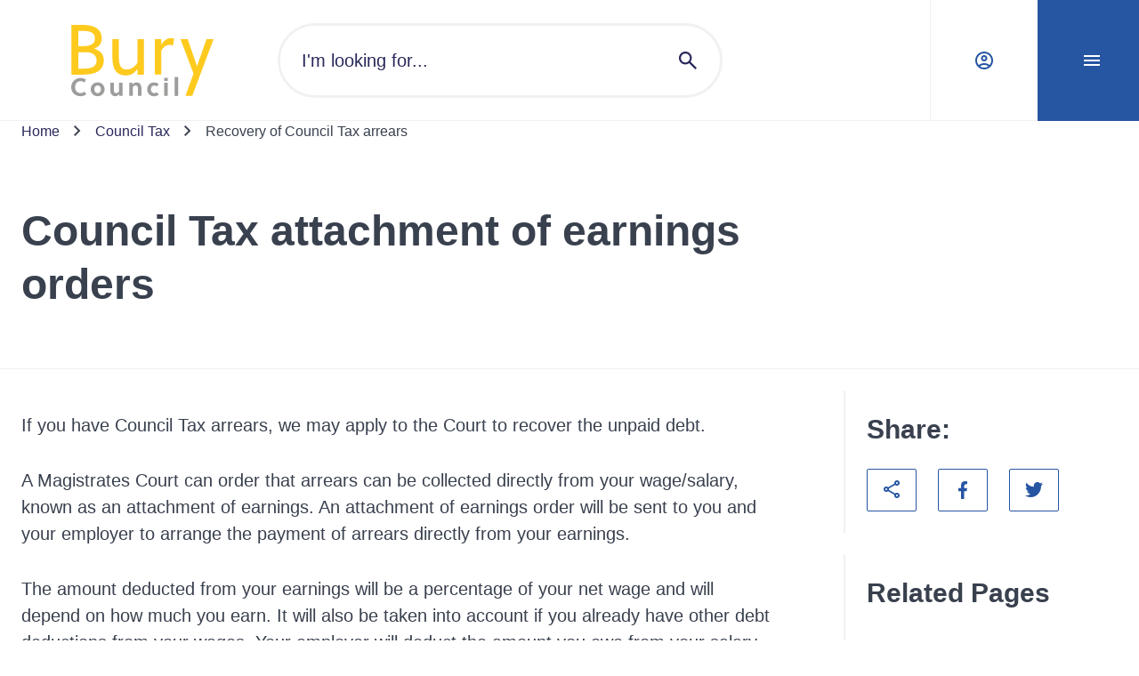

--- FILE ---
content_type: text/html; charset=utf-8
request_url: https://www.bury.gov.uk/council-tax/recovery-council-tax-arrears
body_size: 62277
content:
<!doctype html><html lang="en" dir="ltr"><head><meta charset="utf-8"/><title data-react-helmet="true">Council Tax attachment of earnings orders - Bury Council</title> <meta data-react-helmet="true" name="msapplication-TileColor" content="#fff"/><meta data-react-helmet="true" name="msapplication-config" content="/_fMq9oQ_292b0189-accf-4d1d-abba-c72a8b99534f/static/website/favicon/browserconfig.xml"/><meta data-react-helmet="true" name="theme-color" content="#fff"/><meta data-react-helmet="true" name="IDL:ProjectId" content="website"/><meta data-react-helmet="true" name="IDL:EntryId" content="2d0d5632-6707-4402-9098-03df74db2580"/><meta data-react-helmet="true" content="Find out how Council Tax debt may be recovered through an attachment of earnings" name="description"/><meta data-react-helmet="true" content="Bury Council" property="og:site_name"/><meta data-react-helmet="true" content="https://bury.gov.uk/council-tax/recovery-council-tax-arrears" property="og:url"/><meta data-react-helmet="true" content="Council Tax attachment of earnings orders" property="og:title"/><meta data-react-helmet="true" content="Find out how Council Tax debt may be recovered through an attachment of earnings" property="og:description"/><meta data-react-helmet="true" content="https://bury.gov.uk/image-library/bury-council-logo-opengraph-image-for-website1.x8d05e62c.jpg?h=630&amp;w=1200&amp;fit=crop&amp;q=75&amp;f=webp" property="og:image"/><meta data-react-helmet="true" content="Bury Council" property="og:image:alt"/><meta data-react-helmet="true" content="1200" property="og:image:width"/><meta data-react-helmet="true" content="630" property="og:image:height"/><meta data-react-helmet="true" content="website" property="og:type"/><meta data-react-helmet="true" content="en_GB" property="og:locale"/><meta data-react-helmet="true" content="summary" name="twitter:card"/><link data-react-helmet="true" rel="stylesheet" media="print" type="text/css" href="/_fMq9oQ_292b0189-accf-4d1d-abba-c72a8b99534f/static/print.css"/><link data-react-helmet="true" rel="apple-touch-icon" sizes="180x180" href="/_fMq9oQ_292b0189-accf-4d1d-abba-c72a8b99534f/static/website/favicon/apple-touch-icon.png"/><link data-react-helmet="true" rel="icon" type="image/png" sizes="32x32" href="/_fMq9oQ_292b0189-accf-4d1d-abba-c72a8b99534f/static/website/favicon/favicon-32x32.png"/><link data-react-helmet="true" rel="icon" type="image/png" sizes="16x16" href="/_fMq9oQ_292b0189-accf-4d1d-abba-c72a8b99534f/static/website/favicon/favicon-16x16.png"/><link data-react-helmet="true" rel="manifest" href="/_fMq9oQ_292b0189-accf-4d1d-abba-c72a8b99534f/static/website/favicon/site.webmanifest"/><link data-react-helmet="true" rel="mask-icon" href="/_fMq9oQ_292b0189-accf-4d1d-abba-c72a8b99534f/static/website/favicon/safari-pinned-tab.svg" color="#222"/><link data-react-helmet="true" rel="shortcut icon" href="/_fMq9oQ_292b0189-accf-4d1d-abba-c72a8b99534f/static/website/favicon/favicon.ico"/><meta name="viewport" content="width=device-width,initial-scale=1"/><meta http-equiv="X-UA-Compatible" content="ie=edge"><style data-styled="true" data-styled-version="6.1.19">.cPSeCF{display:inline-block;color:currentColor;width:2.4rem;height:2.4rem;}/*!sc*/
.cPSeCF svg{stroke-linecap:round;stroke-linejoin:round;width:100%;height:100%;}/*!sc*/
data-styled.g2[id="sc-bRKDuR"]{content:"cPSeCF,"}/*!sc*/
.jdRScl{color:#39404E;}/*!sc*/
.jdRScl *+*{margin:2.4rem 0 0 0;}/*!sc*/
.jdRScl *+*:is(br){margin:0;}/*!sc*/
@media only screen and (min-width:600px){.jdRScl *+*{margin:3.2rem 0 0 0;}}/*!sc*/
.jdRScl h2 +*,.jdRScl h3 +*,.jdRScl h4 +*,.jdRScl h5 +*,.jdRScl h6 +*{margin:2.4rem 0 0 0;}/*!sc*/
.jdRScl h1{font-family:"Arial",sans-serif;font-size:3.6rem;line-height:4.6rem;font-weight:700;}/*!sc*/
@media only screen and (min-width: 1024px){.jdRScl h1{font-size:4.8rem;line-height:6rem;}}/*!sc*/
.jdRScl h2{font-family:"Arial",sans-serif;font-size:3rem;line-height:4rem;font-weight:400;}/*!sc*/
@media only screen and (min-width: 1024px){.jdRScl h2{font-size:3.6rem;line-height:4.6rem;}}/*!sc*/
.jdRScl h3{font-family:"Arial",sans-serif;font-size:3rem;line-height:4rem;font-weight:400;}/*!sc*/
.jdRScl h4{font-family:"Arial",sans-serif;font-size:2rem;line-height:3rem;font-weight:400;}/*!sc*/
.jdRScl h5{font-family:"Arial",sans-serif;font-size:1.6rem;line-height:2.6rem;font-weight:400;}/*!sc*/
.jdRScl h6{font-family:"Arial",sans-serif;font-size:1.4rem;line-height:2.2rem;font-weight:400;}/*!sc*/
.jdRScl h1,.jdRScl h2,.jdRScl h3,.jdRScl h4,.jdRScl h5,.jdRScl h6,.jdRScl th{font-weight:700;}/*!sc*/
.jdRScl ul,.jdRScl ol{line-height:3.2rem;list-style:none;padding-left:0.8rem;margin-left:0;}/*!sc*/
.jdRScl ul li,.jdRScl ol li{list-style:none;padding-left:2.4rem;position:relative;margin-left:0;}/*!sc*/
.jdRScl ul li :not(:first-child),.jdRScl ol li :not(:first-child){margin-top:1.6rem;}/*!sc*/
.jdRScl ul ul,.jdRScl ol ul,.jdRScl ul ol,.jdRScl ol ol{margin-top:1.6rem;}/*!sc*/
.jdRScl ul >li::before{position:absolute;left:0;top:1.2rem;width:0.8rem;height:0.8rem;content:'';background:#39404E;border-radius:50%;}/*!sc*/
.jdRScl ol{counter-reset:theme-counter;}/*!sc*/
.jdRScl ol >li{counter-increment:theme-counter;}/*!sc*/
.jdRScl ol >li::before{position:absolute;left:0;top:0;content:counter(theme-counter) '. ';color:#39404E;font-weight:normal;margin-right:0.8rem;}/*!sc*/
.jdRScl a{text-decoration:none;color:#0C71E8;text-decoration:underline;}/*!sc*/
.jdRScl a:hover{color:#2655A2;text-decoration:underline;}/*!sc*/
.jdRScl a:focus{color:#2655A2;text-decoration:underline;}/*!sc*/
.jdRScl a:visited{color:#0C71E8;}/*!sc*/
.jdRScl a:visited:hover{color:#2655A2;text-decoration:underline;}/*!sc*/
.jdRScl a:visited:focus{color:#2655A2;text-decoration:underline;}/*!sc*/
.jdRScl p:empty,.jdRScl br{margin-top:0;line-height:0;}/*!sc*/
.jdRScl .table-wrap{width:100%;overflow:auto;}/*!sc*/
.jdRScl table{margin:0!important;width:100%!important;border:none;border-collapse:collapse;border-spacing:0;text-align:left;}/*!sc*/
.jdRScl table *{margin:0;}/*!sc*/
.jdRScl table >caption{font-family:"Arial",sans-serif;font-size:1.6rem;line-height:2.6rem;font-weight:400;padding-bottom:0.8rem;text-align:left;color:#39404E;}/*!sc*/
@media only screen and (min-width: 720px){.jdRScl table >caption{font-size:2rem;line-height:3rem;}}/*!sc*/
.jdRScl table td{font-family:"Arial",sans-serif;font-size:1.6rem;line-height:2.6rem;font-weight:400;background:#FFFFFF;color:inherit;}/*!sc*/
@media only screen and (min-width: 720px){.jdRScl table td{font-size:2rem;line-height:3rem;}}/*!sc*/
.jdRScl table tr:nth-child(even) td{background:#FFFFFF;}/*!sc*/
.jdRScl table thead td,.jdRScl table th{font-family:"Arial",sans-serif;font-size:2rem;line-height:3rem;font-weight:400;background:inherit;color:inherit;font-weight:700;}/*!sc*/
.jdRScl table tfoot{font-weight:700;}/*!sc*/
.jdRScl table tfoot td{background:inherit;color:inherit;font-family:"Arial",sans-serif;font-size:1.6rem;line-height:2.6rem;font-weight:400;}/*!sc*/
@media only screen and (min-width: 720px){.jdRScl table tfoot td{font-size:2rem;line-height:3rem;}}/*!sc*/
.jdRScl table tbody{width:100%!important;}/*!sc*/
.jdRScl table tr{height:auto!important;}/*!sc*/
.jdRScl table td,.jdRScl table th{padding:2.4rem 0.8rem;border:1px solid #BEBEBE;}/*!sc*/
.jdRScl table thead tr{border-bottom:0 solid #F1F1F1;}/*!sc*/
.jdRScl hr{border:0;background:#39404E;display:block;height:1px;}/*!sc*/
.jdRScl hr:not(:first-child){margin-top:1.6rem;}/*!sc*/
.jdRScl pre{background:#333;padding:3.2rem;color:#eee;border-radius:0.4rem;}/*!sc*/
data-styled.g5[id="sc-ggWZvA"]{content:"jdRScl,"}/*!sc*/
.jMhWLn{margin-left:auto;margin-right:auto;width:100%;max-width:calc( 1376px + 2.4rem * 2 );padding:0 2.4rem;}/*!sc*/
.jMhWLn .container{padding:0;}/*!sc*/
@media only screen and (min-width:360px){.jMhWLn{padding:0 1.6rem;}}/*!sc*/
@media only screen and (min-width:480px){.jMhWLn{padding:0 1.6rem;}}/*!sc*/
@media only screen and (min-width:600px){.jMhWLn{padding:0 1.6rem;}}/*!sc*/
@media only screen and (min-width:720px){.jMhWLn{padding:0 1.6rem;}}/*!sc*/
@media only screen and (min-width:840px){.jMhWLn{padding:0 2.4rem;}}/*!sc*/
@media only screen and (min-width:960px){.jMhWLn{padding:0 2.4rem;}}/*!sc*/
@media only screen and (min-width:1024px){.jMhWLn{padding:0 2.4rem;}}/*!sc*/
@media only screen and (min-width:1280px){.jMhWLn{padding:0 2.4rem;}}/*!sc*/
@media only screen and (min-width:1440px){.jMhWLn{padding:0 2.4rem;}}/*!sc*/
data-styled.g7[id="sc-jwTyAe"]{content:"jMhWLn,"}/*!sc*/
.gwVCtu .composer-item{margin-top:3.2rem;}/*!sc*/
.gwVCtu .composer-item:last-child:not(.slice){padding-bottom:3.2rem;}/*!sc*/
@media only screen and (min-width:1024px){.gwVCtu .composer-item{margin-top:4.8rem;}.gwVCtu .composer-item:last-child:not(.slice){padding-bottom:4.8rem;}}/*!sc*/
.gwVCtu .composer-item.slice:first-child{margin-top:0;}/*!sc*/
.gwVCtu .composer-item.alt-bg{background:#F0FAFF;padding:3.2rem 0;}/*!sc*/
@media only screen and (min-width:1024px){.gwVCtu .composer-item.alt-bg{padding:4.8rem 0;}}/*!sc*/
.gwVCtu .slice+.slice{margin-top:0;}/*!sc*/
.gwVCtu .richText+.button{margin-top:2.4rem;}/*!sc*/
@media only screen and (min-width:600px){.gwVCtu .richText+.button{margin-top:4.0rem;}}/*!sc*/
data-styled.g8[id="sc-hjsuWn"]{content:"gwVCtu,"}/*!sc*/
.cwFVgN{display:block;position:absolute;left:-10000px;top:auto;width:1px;height:1px;overflow:hidden;color:#000;background:#fff;}/*!sc*/
data-styled.g10[id="sc-hwkwBN"]{content:"cwFVgN,"}/*!sc*/
html,body{font-size:62.5%;width:100%;height:100%;min-height:100vh;margin:0;}/*!sc*/
html{scroll-behavior:smooth;scroll-margin-top:6.4rem;overflow:auto;}/*!sc*/
body{max-width:100vw;text-rendering:auto;font-family:"Arial",sans-serif;font-size:1.6rem;line-height:2.6rem;font-weight:400;color:#39404E;}/*!sc*/
@media only screen and (min-width: 720px){body{font-size:2rem;line-height:3rem;}}/*!sc*/
html[class*='translated']{min-height:calc(100vh - 38px);}/*!sc*/
html[class*='translated'] body{top:0!important;min-height:calc(100vh - 38px)!important;}/*!sc*/
html[class*='translated'] #header--bury .header__bottom.open{top:38px;height:calc(100vh - 38px);}/*!sc*/
html[class*='translated'] #header--microsite{margin-top:38px;}/*!sc*/
html[class*='translated'] #header--microsite .header__bottom.open{top:38px;height:calc(100vh - 38px);}/*!sc*/
iframe.skiptranslate{max-height:38px;}/*!sc*/
iframe.skiptranslate iframe{position:relative;}/*!sc*/
*,*::before,*::after{box-sizing:border-box;}/*!sc*/
*{margin:0;padding:0;}/*!sc*/
img{max-width:100%;height:auto;}/*!sc*/
iframe{border:0;max-width:100%;}/*!sc*/
a{text-decoration:none;color:#0C71E8;}/*!sc*/
a:hover,a:focus{color:#2655A2;}/*!sc*/
#root{min-height:100vh;}/*!sc*/
#app-root{min-height:100vh;}/*!sc*/
.sr-only{clip:rect(0 0 0 0);clip-path:inset(50%);height:1px;overflow:hidden;position:absolute;white-space:nowrap;width:1px;}/*!sc*/
data-styled.g65[id="sc-global-iEDSUG1"]{content:"sc-global-iEDSUG1,"}/*!sc*/
.iqMKne{padding:16px;background:#eee;max-width:100%;overflow:hidden;}/*!sc*/
.iqMKne select{padding:10px;border-radius:3px;-webkit-appearance:none;appearance:none;background:#fff url('/_fMq9oQ_292b0189-accf-4d1d-abba-c72a8b99534f/static/lib/select-arrow.svg') no-repeat right 10px center;}/*!sc*/
data-styled.g67[id="sc-etsjJW"]{content:"iqMKne,"}/*!sc*/
.bNkDVg{display:block;position:fixed;left:-1000rem;width:0;height:0;overflow:hidden;text-decoration:none;background-color:rgba(255,255,255,0.9);}/*!sc*/
.bNkDVg:focus{top:0;left:0;width:auto;height:auto;padding:1rem;overflow:visible;z-index:1000;transition:all 0.4s ease-in-out;}/*!sc*/
data-styled.g68[id="sc-fYmhhH"]{content:"bNkDVg,"}/*!sc*/
.iTZcLU{background:#39404E;color:#FFFFFF;position:sticky;top:100vh;text-align:center;padding-top:4.0rem;}/*!sc*/
.iTZcLU a{color:#FFFFFF;transition:color ease-in-out 0.2s;}/*!sc*/
.iTZcLU a:hover,.iTZcLU a:focus{color:#FFFFFF;}/*!sc*/
.iTZcLU ul{list-style:none;}/*!sc*/
.iTZcLU .footer__logo{width:98px;}/*!sc*/
.iTZcLU .footer__text{font-family:"Arial",sans-serif;font-size:1.6rem;line-height:2.6rem;font-weight:400;font-weight:700;margin-top:1.6rem;}/*!sc*/
.iTZcLU .footer__contacts div[class^='contacts__']>*{margin-top:2.4rem;}/*!sc*/
.iTZcLU .icon-wrap{background:rgba(255,255,255,10%);display:inline-grid;place-items:center;width:5.6rem;height:4.8rem;}/*!sc*/
.iTZcLU .contact{display:block;}/*!sc*/
.iTZcLU .footer__menus{margin-top:2.4rem;}/*!sc*/
.iTZcLU .footer__links{border-bottom:1px solid rgba(0, 0, 0, 0.25);}/*!sc*/
.iTZcLU .footer__links .links__link{display:block;text-decoration:underline;padding:2.4rem;line-height:1rem;border-top:1px solid rgba(0, 0, 0, 0.25);transition:background 0.2s ease-in-out;}/*!sc*/
.iTZcLU .footer__links .links__link:focus,.iTZcLU .footer__links .links__link:hover{background:rgba(255,255,255,0.1);}/*!sc*/
.iTZcLU .footer__social{padding:1.6rem;display:inline-flex;justify-content:center;flex-wrap:wrap;}/*!sc*/
.iTZcLU .footer__social:only-child{border-top:1px solid rgba(0, 0, 0, 0.25);}/*!sc*/
.iTZcLU .social__item{display:inline-block;text-align:center;margin:calc(1.6rem / 2);max-width:5.6rem;}/*!sc*/
.iTZcLU .social__link{display:inline-block;padding:1.6rem 2.4rem;}/*!sc*/
.iTZcLU .social__link .svg{display:block;}/*!sc*/
@media only screen and (min-width:840px){.iTZcLU{padding-top:6.4rem;}.iTZcLU .footer__logo{width:auto;}.iTZcLU .footer__text{font-family:"Arial",sans-serif;font-size:2rem;line-height:3rem;font-weight:400;font-weight:700;margin-top:4.0rem;}.iTZcLU .footer__contacts{margin-top:3.2rem;}.iTZcLU .footer__contacts div[class^='contacts__']{display:inline-flex;align-items:center;}.iTZcLU .footer__contacts div[class^='contacts__'] +div[class^='contacts__']{margin-left:2.4rem;}.iTZcLU .footer__contacts div[class^='contacts__'] >*{margin-top:0;display:inline-flex;}.iTZcLU .icon-wrap{background:none;display:inline-block;width:auto;height:auto;margin-right:1.6rem;}.iTZcLU .footer__menus{margin-top:6.4rem;}.iTZcLU .footer__links{border-top:1px solid rgba(0, 0, 0, 0.25);border-bottom:1px solid rgba(0, 0, 0, 0.25);padding:1.6rem;}.iTZcLU .footer__links .links__item{display:inline-block;}.iTZcLU .footer__links .links__link{padding:1.6rem 2.4rem;border-radius:0.2rem;text-decoration:none;font-family:"Arial",sans-serif;font-size:1.6rem;line-height:2.6rem;font-weight:400;font-weight:700;border-top:none;}.iTZcLU .footer__links .links__link:hover,.iTZcLU .footer__links .links__link:focus{text-decoration:underline;}}/*!sc*/
.iTZcLU .poweredlink a{display:inline-flex;align-items:center;margin-bottom:3.2rem;font-size:1.4rem;color:#b3b3b3;}/*!sc*/
.iTZcLU .poweredlink a img{margin:0 0.8rem;}/*!sc*/
data-styled.g69[id="sc-koBvLg"]{content:"iTZcLU,"}/*!sc*/
.dzzQYH .searchbar__label{font-family:"Arial",sans-serif;font-size:1.6rem;line-height:2.6rem;font-weight:400;}/*!sc*/
.dzzQYH .searchbar__label.shown{display:block;}/*!sc*/
.dzzQYH .searchbar__label+.searchbar__bar{margin-top:0.8rem;}/*!sc*/
.dzzQYH .searchbar__bar{display:flex;border:3px solid #F1F1F1;border-radius:100px;color:#28285B;position:relative;background:#FFFFFF;transition:background 0.2s ease-in-out;}/*!sc*/
.dzzQYH .searchbar__bar >*{position:relative;}/*!sc*/
.dzzQYH .searchbar__bar:focus-within .searchbar__input,.dzzQYH .searchbar__bar:focus-within .searchbar__button{background:#F0FAFF;}/*!sc*/
.dzzQYH .searchbar__bar .searchbar__input{border:0;padding:1.2rem 2.4rem;border-radius:100px 0 0 100px;width:100%;font-family:"Arial",sans-serif;font-size:1.6rem;line-height:2.6rem;font-weight:400;color:#28285B;flex:1;}/*!sc*/
@media only screen and (min-width: 720px){.dzzQYH .searchbar__bar .searchbar__input{font-size:2rem;line-height:3rem;}}/*!sc*/
.dzzQYH .searchbar__bar .searchbar__input:focus{z-index:1;background:#F0FAFF;}/*!sc*/
@media only screen and (min-width:1280px){.dzzQYH .searchbar__bar .searchbar__input{padding:2.4rem;}}/*!sc*/
.dzzQYH .searchbar__bar .searchbar__input::placeholder{color:#28285B;}/*!sc*/
.dzzQYH .searchbar__bar .searchbar__button{color:#28285B;border:0;padding:1.2rem;border-radius:0 100px 100px 0;background:none;display:grid;place-items:center;cursor:pointer;transition:color 0.2s ease-in-out;}/*!sc*/
.dzzQYH .searchbar__bar .searchbar__button:hover{color:#0C71E8;}/*!sc*/
.dzzQYH .searchbar__bar .searchbar__button:focus{z-index:1;background:#F0FAFF;}/*!sc*/
@media only screen and (min-width:1280px){.dzzQYH .searchbar__bar .searchbar__button{padding:2.4rem;}}/*!sc*/
data-styled.g70[id="sc-DZJJV"]{content:"dzzQYH,"}/*!sc*/
.kkjnaw{display:none;height:100%;flex-direction:column;}/*!sc*/
.open .kkjnaw{display:flex;}/*!sc*/
.kkjnaw .tablist{list-style:none;display:flex;padding:0.8rem 0;justify-content:center;}/*!sc*/
.kkjnaw .tablist >*+*{margin-left:0.8rem;}/*!sc*/
@media only screen and (min-width:480px){.kkjnaw .tablist >*+*{margin-left:1.6rem;}}/*!sc*/
.kkjnaw .tab-link{display:grid;place-content:center;font-family:"Arial",sans-serif;font-size:1.6rem;line-height:2.6rem;font-weight:400;font-weight:700;color:#2655A2;border:1px solid #2655A2;background:transparent;height:4.6rem;padding:0 0.8rem;border-width:1px;border-style:solid;border-radius:100px;cursor:pointer;transition:all 0.2s ease-in-out;}/*!sc*/
.kkjnaw .tab-link:hover{text-decoration:underline;}/*!sc*/
.kkjnaw .tab-link[aria-selected='true']{text-decoration:underline;color:#FFFFFF;border:1px solid #28285B;background:#28285B;}/*!sc*/
@media only screen and (min-width:480px){.kkjnaw .tab-link{padding:0 1.6rem;}}/*!sc*/
.kkjnaw .tab-content{flex:1;overflow-y:auto;}/*!sc*/
.kkjnaw .nav{list-style:none;}/*!sc*/
.kkjnaw .nav .nav__item{border-top:1px solid #F1F1F1;}/*!sc*/
.kkjnaw .nav .nav__link{display:block;padding:0 1.6rem 1.6rem;}/*!sc*/
@media only screen and (min-width:1024px){.kkjnaw .nav .nav__link{padding:0 4.0rem 1.6rem;}}/*!sc*/
.kkjnaw .nav .nav__link:hover{text-decoration:underline;}/*!sc*/
.kkjnaw .nav.level-one .nav__link{font-family:"Arial",sans-serif;font-size:2rem;line-height:3rem;font-weight:400;color:#2655A2;}/*!sc*/
.kkjnaw .nav.level-one .nav__link:hover{color:#28285B;}/*!sc*/
@media only screen and (min-width:1024px){.kkjnaw .nav.level-one .nav__link{font-family:"Arial",sans-serif;font-size:3rem;line-height:4rem;font-weight:400;}}/*!sc*/
.kkjnaw .nav.level-one .nav__item{margin-top:2.4rem;padding-top:3.2rem;}/*!sc*/
@media only screen and (min-width:1024px){.kkjnaw .nav.level-one .nav__item{margin-top:3.2rem;padding-top:4.0rem;}}/*!sc*/
.kkjnaw .nav.level-two .nav__link{font-family:"Arial",sans-serif;font-size:1.6rem;line-height:2.6rem;font-weight:400;color:#28285B;}/*!sc*/
@media only screen and (min-width: 720px){.kkjnaw .nav.level-two .nav__link{font-size:2rem;line-height:3rem;}}/*!sc*/
.kkjnaw .nav.level-two .nav__link:hover{color:#2655A2;}/*!sc*/
@media only screen and (min-width:1024px){.kkjnaw .nav.level-two .nav__link{font-family:"Arial",sans-serif;font-size:1.6rem;line-height:2.6rem;font-weight:400;}}/*!sc*/
.kkjnaw .nav.level-two .nav__item{border-top:0;margin-top:0;padding-top:0;}/*!sc*/
.kkjnaw .nav.level-two .nav__item:first-child{margin-top:0.8rem;}/*!sc*/
data-styled.g71[id="sc-kUouGy"]{content:"kkjnaw,"}/*!sc*/
.edFEoy{display:flex;overflow-x:hidden;flex-wrap:wrap;position:sticky;z-index:500;top:0;left:0;right:0;max-width:100vw;height:15.4rem;background:#FFFFFF;box-shadow:inset 0px -1px 0px 0px #f1f1f1;}/*!sc*/
@media screen and (max-width:360px){.edFEoy{height:17.4rem;}}/*!sc*/
@media only screen and (min-width:1024px){.edFEoy{flex-wrap:nowrap;height:13.6rem;align-items:center;}}/*!sc*/
.edFEoy .header__logo{margin:0 0.2rem 0 1.6rem;flex-shrink:0;display:grid;place-content:center;}/*!sc*/
.edFEoy .header__logo img{display:block;width:60px;}/*!sc*/
@media screen and (min-width:400px){.edFEoy .header__logo img{width:80px;}}/*!sc*/
@media only screen and (min-width:480px){.edFEoy .header__logo{margin:0 1.6rem;}.edFEoy .header__logo img{width:100px;}}/*!sc*/
@media only screen and (min-width:1024px){.edFEoy .header__logo{margin:0 5.6rem 0 6.4rem;}.edFEoy .header__logo img{width:auto;}}/*!sc*/
@media only screen and (min-width:1280px){.edFEoy .header__logo{margin:0 7.2rem 0 8rem;}}/*!sc*/
.edFEoy .header__search{order:1;flex-basis:100%;display:flex;justify-content:center;max-width:100vw;}/*!sc*/
.edFEoy .header__search >*{max-width:676px;width:100%;}/*!sc*/
.edFEoy .header__search .searchbar__bar{margin:0.8rem 1.6rem 0;}/*!sc*/
@media only screen and (min-width:1024px){.edFEoy .header__search{flex-basis:100%;margin:0 4rem 0 0;order:inherit;display:block;max-width:500px;}.edFEoy .header__search .searchbar__bar{margin:0;}}/*!sc*/
.edFEoy .header__tools{margin-left:auto;margin-right:1.6rem;display:flex;align-items:center;flex-shrink:0;}/*!sc*/
.edFEoy .header__tools >*+*{margin-left:0.8rem;}/*!sc*/
@media only screen and (min-width:1280px){.edFEoy .header__tools{margin-right:0;}}/*!sc*/
.edFEoy .header__toggle{display:grid;place-content:center;font-family:"Arial",sans-serif;font-size:1.6rem;line-height:2.6rem;font-weight:400;font-weight:700;height:4.8rem;padding:0 1.6rem 0 0.8rem;border-width:1px;border-style:solid;border-radius:2px;cursor:pointer;transition:background 0.2s ease-in-out,border-color 0.2s ease-in-out;}/*!sc*/
.edFEoy .header__toggle:hover,.edFEoy .header__toggle:focus,.edFEoy .header__toggle.open{text-decoration:underline;}/*!sc*/
@media only screen and (min-width:1280px){.edFEoy .header__toggle{height:13.6rem;border-radius:0;padding:0 2.4rem;}}/*!sc*/
@media only screen and (min-width:1280px){.edFEoy .header__toggle{padding:0 4.0rem;}}/*!sc*/
.edFEoy .header__toggle .label{display:flex;}/*!sc*/
.edFEoy .header__toggle .label >*{margin-left:0.8rem;}/*!sc*/
.edFEoy .gtranslate{padding:0;}/*!sc*/
@media only screen and (min-width:1280px){.edFEoy .gtranslate{padding:0 2.4rem;}}/*!sc*/
.edFEoy .toggle-account{color:#2655A2;border-color:#2655A2;background:transparent;}/*!sc*/
@media only screen and (max-width: 1280px){.edFEoy .toggle-account .mobile,.edFEoy .toggle-account .full{display:inline-block;position:absolute;left:-10000px;top:auto;width:1px;height:1px;overflow:hidden;color:#000;background:#fff;}}/*!sc*/
@media only screen and (min-width:1280px){.edFEoy .toggle-account{border-width:0 0 0 1px;border-color:#F1F1F1;}.edFEoy .toggle-account .mobile{display:none;}}/*!sc*/
.edFEoy .toggle-menu{color:#FFFFFF;border-color:#2655A2;background:#2655A2;}/*!sc*/
.edFEoy .toggle-menu .icon--close{display:none;}/*!sc*/
.edFEoy .toggle-menu:hover,.edFEoy .toggle-menu.open{color:#FFFFFF;border-color:#28285B;background:#28285B;}/*!sc*/
.edFEoy .toggle-menu.open .icon--close{display:block;}/*!sc*/
.edFEoy .toggle-menu.open .icon--menu{display:none;}/*!sc*/
@media only screen and (max-width: 1280px){.edFEoy .toggle-menu .full{display:inline-block;position:absolute;left:-10000px;top:auto;width:1px;height:1px;overflow:hidden;color:#000;background:#fff;}}/*!sc*/
.edFEoy .menu{display:block;position:fixed;background:#fff;width:100%;left:100%;top:15.4rem;height:calc(100vh - 15.4rem);transition:left 0.3s ease-in-out,box-shadow 0.3s ease-in-out;overflow:hidden;padding:3.2rem 0;}/*!sc*/
.edFEoy .menu.open{left:0;right:0;}/*!sc*/
@media only screen and (min-width:720px){.edFEoy .menu{max-width:540px;}.edFEoy .menu.open{left:calc(100% - 540px);box-shadow:0px 5px 14px 0 rgba(2,1,14,0.1);}}/*!sc*/
@media only screen and (min-width:1024px){.edFEoy .menu{top:13.6rem;height:calc(100vh - 13.6rem);box-shadow:none;}}/*!sc*/
[class*="translated"] .edFEoy{top:38px;}/*!sc*/
[class*="translated"] .edFEoy .menu{top:calc(15.4rem + 38px);height:calc(100vh - 15.4rem + 38px);}/*!sc*/
@media only screen and (min-width:1024px){[class*="translated"] .edFEoy .menu{top:calc(13.6rem + 38px);height:calc(100vh - 13.6rem + 38px);}}/*!sc*/
data-styled.g72[id="sc-bjMIFn"]{content:"edFEoy,"}/*!sc*/
.dJhEND{color:#39404E;}/*!sc*/
.dJhEND .breadcrumb__list{list-style:none;}/*!sc*/
.dJhEND .breadcrumb__item{display:inline-flex;font-family:"Arial",sans-serif;font-size:1.6rem;line-height:2.6rem;font-weight:400;line-height:2.4rem;align-items:center;vertical-align:top;}/*!sc*/
.dJhEND .breadcrumb__item:not(:last-child){margin-right:0.8rem;}/*!sc*/
.dJhEND .svg{flex-shrink:0;vertical-align:middle;position:relative;top:-1px;margin-right:0.8rem;}/*!sc*/
.dJhEND .icon--morehorizontal{display:none;margin-right:0;margin-left:0.8rem;}/*!sc*/
.dJhEND .breadcrumb__link{color:#28285B;}/*!sc*/
.dJhEND .breadcrumb__link:hover{color:#2655A2;text-decoration:underline;}/*!sc*/
@media only screen and (max-width: 840px){.dJhEND .breadcrumb__item:not(:first-child,:nth-last-child(2),:last-child){display:none;}.dJhEND .breadcrumb__item:not(:nth-last-child(2),:nth-last-child(3)) .icon--morehorizontal{display:block;}.dJhEND .breadcrumb__item:nth-last-child(2):not(:first-child,:nth-child(2)) .svg{display:none;}}/*!sc*/
data-styled.g75[id="sc-bAehkN"]{content:"dJhEND,"}/*!sc*/
.fuGguV{background:#FFFFFF;position:relative;}/*!sc*/
.fuGguV .breadcrumb{padding-block:1.6rem;}/*!sc*/
.fuGguV .container{z-index:1;position:relative;}/*!sc*/
.fuGguV .container >.content{max-width:852px;}/*!sc*/
.fuGguV .page-title{font-family:"Arial",sans-serif;font-size:3.6rem;line-height:4.6rem;font-weight:700;color:#39404E;font-weight:700;}/*!sc*/
@media only screen and (min-width: 1024px){.fuGguV .page-title{font-size:4.8rem;line-height:6rem;}}/*!sc*/
.fuGguV .page-title span{font-weight:400;}/*!sc*/
.fuGguV .content{padding:4.0rem 0;}/*!sc*/
@media only screen and (min-width:600px){.fuGguV .content{padding:6.4rem 0;}}/*!sc*/
.fuGguV .subtitle{font-family:"Arial",sans-serif;font-size:1.6rem;line-height:2.6rem;font-weight:400;color:#39404E;}/*!sc*/
@media only screen and (min-width: 720px){.fuGguV .subtitle{font-size:2rem;line-height:3rem;}}/*!sc*/
.fuGguV .subtitle span{font-weight:700;}/*!sc*/
.fuGguV .subtitle,.fuGguV .top-tasks,.fuGguV .subtitle+.button,.fuGguV .page-title+.button{margin-top:3.2rem;}/*!sc*/
.fuGguV .toptasks__list{margin-top:3.2rem;}/*!sc*/
data-styled.g76[id="sc-gahYZc"]{content:"fuGguV,"}/*!sc*/
.fIhPXf .related__list{list-style:none;margin-top:2.4rem;}/*!sc*/
.fIhPXf .related__item{margin-top:0.8rem;}/*!sc*/
.fIhPXf .related__link{font-family:"Arial",sans-serif;font-size:1.6rem;line-height:2.6rem;font-weight:400;color:#2655A2;transition:all 0.3s ease-in-out;}/*!sc*/
.fIhPXf .related__link:hover,.fIhPXf .related__link:focus{color:#28285B;text-decoration:underline;}/*!sc*/
data-styled.g80[id="sc-blIAwI"]{content:"fIhPXf,"}/*!sc*/
.fJBBJg{border-top:1px solid #F1F1F1;}/*!sc*/
.fJBBJg .layout{display:grid;grid-template-columns:minmax(260px,1fr);}/*!sc*/
.fJBBJg .sidebar{padding-bottom:4.0rem;}/*!sc*/
.fJBBJg .sidebar >div{margin-top:2.4rem;border-left:2px solid #F1F1F1;padding:2.4rem 0 2.4rem 2.4rem;}/*!sc*/
.fJBBJg .sidebar >div h2,.fJBBJg .sidebar >div .title{font-family:"Arial",sans-serif;font-size:3rem;line-height:4rem;font-weight:400;font-weight:700;}/*!sc*/
@media only screen and (min-width:1024px){.fJBBJg .layout{grid-template-columns:repeat(16,1fr);}.fJBBJg .page-content{grid-column:1/12;}.fJBBJg .sidebar{grid-column:13/17;}.fJBBJg .sidebar .sidebar__block:first-child{margin-top:4.8rem;}}/*!sc*/
data-styled.g81[id="sc-itBLYH"]{content:"fJBBJg,"}/*!sc*/
.cBnOEO .shares{display:flex;margin-top:2.4rem;}/*!sc*/
.cBnOEO .shares >*+*{margin-left:2.4rem;}/*!sc*/
.cBnOEO .share{display:inline-grid;place-items:center;width:5.6rem;height:4.8rem;border:1px solid #2655A2;color:#2655A2;background:#fff;border-radius:2px;transition:all 0.2s ease-in-out;position:relative;}/*!sc*/
.cBnOEO .share .tooltip{font-family:"Arial",sans-serif;font-size:1.6rem;line-height:2.6rem;font-weight:400;position:absolute;min-width:200px;max-width:300px;background:#008105;color:#fff;padding:1.6rem;border-radius:3px;left:0;bottom:calc(100% + 4px);box-shadow:5px 4px 5px 0 rgb(0 0 0 / 30%);z-index:3;}/*!sc*/
.cBnOEO .share button{width:100%;height:100%;border:0;background:0;color:currentColor;cursor:pointer;}/*!sc*/
.cBnOEO .share:hover,.cBnOEO .share:focus{color:#fff;background:#28285B;}/*!sc*/
.cBnOEO .share__title{font-family:"Arial",sans-serif;font-size:2rem;line-height:3rem;font-weight:400;font-weight:700;}/*!sc*/
data-styled.g82[id="sc-bEjUoa"]{content:"cBnOEO,"}/*!sc*/
</style><meta name="generator" content="Contensis" /></head><body><div id="root"><div id="app-root"><a href="#main" class="sc-fYmhhH bNkDVg">Skip to main content</a><header id="header--bury" class="sc-bjMIFn edFEoy"><a class="header__logo" href="/"><img src="/_fMq9oQ_292b0189-accf-4d1d-abba-c72a8b99534f/static/website/header_logo.svg" alt="Bury Council" width="160" height="68"/></a><div class="header__search"><div class="sc-DZJJV dzzQYH"><form class="searchbar__form" id="searchbar" role="search" title="Search Site"><span class="sc-hwkwBN cwFVgN"><label class="searchbar__label hidden" for="searchbar-input">Search</label></span><div class="searchbar__bar"><input type="search" class="searchbar__input" id="searchbar-input" placeholder="I&#x27;m looking for..." value=""/><button class="searchbar__button" type="submit"><span class="sc-hwkwBN cwFVgN">Submit Search</span><span aria-hidden="true" role="img" class="sc-bRKDuR cPSeCF icon--search svg"><svg xmlns="http://www.w3.org/2000/svg" width="24" height="24" viewBox="0 0 24 24" fill="none"><path fill="currentColor" d="m20.444 22-7-7a6.774 6.774 0 0 1-4.222 1.444c-2.018 0-3.726-.698-5.124-2.096C2.699 12.949 2 11.24 2 9.222c0-2.018.7-3.727 2.098-5.125C5.496 2.699 7.204 2 9.222 2c2.019 0 3.727.699 5.126 2.097 1.398 1.398 2.096 3.107 2.096 5.125A6.774 6.774 0 0 1 15 13.444l7 7L20.444 22ZM9.222 14.222c1.39 0 2.57-.486 3.542-1.458s1.458-2.153 1.458-3.542c0-1.389-.486-2.57-1.458-3.542s-2.153-1.458-3.542-1.458c-1.389 0-2.57.486-3.542 1.458-.972.973-1.458 2.153-1.458 3.542 0 1.39.486 2.57 1.458 3.542.973.972 2.153 1.458 3.542 1.458Z"></path></svg></span></button></div></form></div></div><div class="header__tools"><a class="header__toggle toggle-account" href="/account-login"><span class="label"><span aria-hidden="true" role="img" class="sc-bRKDuR cPSeCF icon--user svg"><svg xmlns="http://www.w3.org/2000/svg" width="24" height="24" viewBox="0 0 24 24" fill="none"><path fill="currentColor" d="M5.85 17.1c.85-.65 1.8-1.163 2.85-1.538A9.744 9.744 0 0 1 12 15c1.15 0 2.25.187 3.3.562 1.05.375 2 .888 2.85 1.538a7.737 7.737 0 0 0 1.363-2.325A7.845 7.845 0 0 0 20 12c0-2.217-.779-4.104-2.337-5.663C16.104 4.779 14.217 4 12 4s-4.104.779-5.662 2.337C4.779 7.896 4 9.783 4 12c0 .983.163 1.908.488 2.775A7.72 7.72 0 0 0 5.85 17.1ZM12 13c-.983 0-1.813-.337-2.488-1.012S8.5 10.483 8.5 9.5c0-.983.337-1.813 1.012-2.488S11.017 6 12 6c.983 0 1.813.337 2.488 1.012S15.5 8.517 15.5 9.5c0 .983-.337 1.813-1.012 2.488S12.983 13 12 13Zm0 9a9.733 9.733 0 0 1-3.9-.788 10.092 10.092 0 0 1-3.175-2.137c-.9-.9-1.612-1.958-2.137-3.175A9.733 9.733 0 0 1 2 12c0-1.383.263-2.683.788-3.9a10.092 10.092 0 0 1 2.137-3.175c.9-.9 1.958-1.613 3.175-2.138A9.743 9.743 0 0 1 12 2c1.383 0 2.683.262 3.9.787a10.105 10.105 0 0 1 3.175 2.138c.9.9 1.612 1.958 2.137 3.175A9.733 9.733 0 0 1 22 12a9.733 9.733 0 0 1-.788 3.9 10.092 10.092 0 0 1-2.137 3.175c-.9.9-1.958 1.612-3.175 2.137A9.733 9.733 0 0 1 12 22Zm0-2c.883 0 1.717-.129 2.5-.387.783-.259 1.5-.63 2.15-1.113a7.542 7.542 0 0 0-2.15-1.113A7.942 7.942 0 0 0 12 17c-.883 0-1.717.129-2.5.387-.783.259-1.5.63-2.15 1.113.65.483 1.367.854 2.15 1.113A7.942 7.942 0 0 0 12 20Zm0-9c.433 0 .792-.142 1.075-.425.283-.283.425-.642.425-1.075 0-.433-.142-.792-.425-1.075C12.792 8.142 12.433 8 12 8c-.433 0-.792.142-1.075.425-.283.283-.425.642-.425 1.075 0 .433.142.792.425 1.075.283.283.642.425 1.075.425Z"></path></svg></span><span class="mobile">Login</span><span class="full">Account login</span></span></a><button aria-controls="menu" class="header__toggle toggle-menu"><span class="label"><span aria-hidden="true" role="img" class="sc-bRKDuR cPSeCF icon--menu svg"><svg viewBox="0 0 24 24" width="24" height="24" fill="none" xmlns="http://www.w3.org/2000/svg"><path d="M3 18v-2h18v2H3Zm0-5v-2h18v2H3Zm0-5V6h18v2H3Z" fill="currentColor"></path></svg></span><span aria-hidden="true" role="img" class="sc-bRKDuR cPSeCF icon--close svg"><svg xmlns="http://www.w3.org/2000/svg" width="24" height="24" viewBox="0 0 24 24" fill="none"><path fill="currentColor" d="M6.4 19 5 17.6l5.6-5.6L5 6.4 6.4 5l5.6 5.6L17.6 5 19 6.4 13.4 12l5.6 5.6-1.4 1.4-5.6-5.6L6.4 19Z"></path></svg></span><span class="full">Services</span></span></button></div><nav class="menu" id="menu"><div class="sc-kUouGy kkjnaw nav-tabs"><ul role="tablist" class="tablist"><li role="presentation" class="tab"><a aria-controls="services" aria-selected="true" href="#services" id="tab-services" role="tab" tabindex="0" class="tab-link">Services</a></li><li role="presentation" class="tab"><a aria-controls="pay" aria-selected="false" href="#pay" id="tab-pay" role="tab" tabindex="-1" class="tab-link">Pay</a></li><li role="presentation" class="tab"><a aria-controls="apply" aria-selected="false" href="#apply" id="tab-apply" role="tab" tabindex="-1" class="tab-link">Apply</a></li><li role="presentation" class="tab"><a aria-controls="report" aria-selected="false" href="#report" id="tab-report" role="tab" tabindex="-1" class="tab-link">Report</a></li></ul><section aria-labelledby="tab-services" id="services" role="tabpanel" tabindex="-1" class="tab-content"><h2 hidden="">Services</h2><ul class="nav level-one"><li class="nav__item"><a class="nav__link" href="/schools-and-learning/adult-learning">Adult Learning</a><ul class="nav level-two"><li class="nav__item"><a class="nav__link" href="/schools-and-learning/adult-learning/course-guides">Course guides</a></li><li class="nav__item"><a class="nav__link" href="/schools-and-learning/adult-learning/search-for-a-course">Search for a course</a></li><li class="nav__item"><a class="nav__link" href="https://buryaded.bury.gov.uk/availablecourseslist.asp?RESETLIST=TRUE" rel="noopener noreferrer" target="_blank">Enrol on a course</a></li></ul></li><li class="nav__item"><a class="nav__link" href="/social-care-and-support/health-and-adult-social-care">Health and Adult Social Care</a><ul class="nav level-two"><li class="nav__item"><a class="nav__link" href="/social-care-and-support/health-and-adult-social-care/report-adult-safeguarding">Report an adult safeguarding concern</a></li></ul></li><li class="nav__item"><a class="nav__link" href="/armed-forces-personnel">Armed Forces Personnel</a><ul class="nav level-two"></ul></li><li class="nav__item"><a class="nav__link" href="/benefits">Benefits</a><ul class="nav level-two"><li class="nav__item"><a class="nav__link" href="/benefits/housing-benefit/claim-housing-benefit/make-a-housing-benefits-claim">Make a Housing Benefits claim</a></li><li class="nav__item"><a class="nav__link" href="/benefits/council-tax-support/make-a-council-tax-support-claim">Make a Council Tax Support claim</a></li><li class="nav__item"><a class="nav__link" href="/benefits/benefits-calculator-and-budget-planner">Benefits calculator and budget planner</a></li></ul></li><li class="nav__item"><a class="nav__link" href="/births-deaths-and-ceremonies">Births, Deaths and Ceremonies</a><ul class="nav level-two"><li class="nav__item"><a class="nav__link" href="/births-deaths-and-ceremonies/births/register-a-birth">Register a birth</a></li><li class="nav__item"><a class="nav__link" href="/births-deaths-and-ceremonies/deaths/register-a-death">Register a death</a></li></ul></li><li class="nav__item"><a class="nav__link" href="/business">Business</a><ul class="nav level-two"><li class="nav__item"><a class="nav__link" href="/business/business-rates/paying-your-business-rates">Paying your Business Rates</a></li><li class="nav__item"><a class="nav__link" href="/business/licensing/taxi-licensing/driver/taxi-driver-licence">New taxi driver licence</a></li><li class="nav__item"><a class="nav__link" href="/business/licensing/food-alcohol-entertainment/premises-licence-applications">Premises licence applications</a></li><li class="nav__item"><a class="nav__link" href="/business/business-property/council-owned-land-and-property">Council owned land and property</a></li></ul></li><li class="nav__item"><a class="nav__link" href="/social-care-and-support/child-care-and-support">Child Care and Support</a><ul class="nav level-two"><li class="nav__item"><a class="nav__link" href="/social-care-and-support/child-care-and-support/report-a-child-at-risk">Report a child at risk</a></li><li class="nav__item"><a class="nav__link" href="/social-care-and-support/child-care-and-support/report-a-child-at-risk/bury-family-safeguarding/family-safeguarding">What is Family Safeguarding</a></li><li class="nav__item"><a class="nav__link" href="/social-care-and-support/child-care-and-support/young-carers">Young carers</a></li><li class="nav__item"><a class="nav__link" href="/social-care-and-support/child-care-and-support/children-in-care-and-leaving-care-services">Children in Care and Leaving Care services</a></li><li class="nav__item"><a class="nav__link" href="/social-care-and-support/child-care-and-support/children-with-disabilities/bury-send-local-offer">Bury SEND Local Offer</a></li></ul></li><li class="nav__item"><a class="nav__link" href="/council-and-democracy">Council and Democracy</a><ul class="nav level-two"><li class="nav__item"><a class="nav__link" href="https://councildecisions.bury.gov.uk/mgMemberIndex.aspx?FN=WARD&amp;VW=LIST&amp;PIC=0&amp;FN=WARD&amp;VW=LIST&amp;PIC=0" rel="noopener noreferrer" target="_blank">Find your local councillor</a></li><li class="nav__item"><a class="nav__link" href="/council-and-democracy/elections-and-voting/register-to-vote">Register to vote</a></li><li class="nav__item"><a class="nav__link" href="/council-and-democracy/consultations">Consultations</a></li></ul></li><li class="nav__item"><a class="nav__link" href="/council-tax">Council Tax</a><ul class="nav level-two"><li class="nav__item"><a class="nav__link" href="/council-tax/paying-your-council-tax">Paying your Council Tax</a></li><li class="nav__item"><a class="nav__link" href="/council-tax/help-with-your-council-tax">Help with your Council Tax</a></li><li class="nav__item"><a class="nav__link" href="/benefits/council-tax-support/make-a-council-tax-support-claim">Make a Council Tax Support claim</a></li><li class="nav__item"><a class="nav__link" href="https://burymbc-self.achieveservice.com/AchieveForms/?mode=fill&amp;consentMessage=yes&amp;form_uri=sandbox-publish://AF-Process-2c1dc6e9-deb4-49a9-9f61-3960b1e12c60/AF-Stage-1073afe2-a3e3-4788-9ac5-a2d20ec05469/definition.json&amp;process=1&amp;process_uri=sandbox-processes://AF-Process-2c1dc6e9-deb4-49a9-9f61-3960b1e12c60&amp;process_id=AF-Process-2c1dc6e9-deb4-49a9-9f61-3960b1e12c60" rel="noopener noreferrer" target="_blank">Sign up for Council Tax ebills</a></li><li class="nav__item"><a class="nav__link" href="https://burymbc-self.achieveservice.com/AchieveForms/?mode=fill&amp;consentMessage=yes&amp;form_uri=sandbox-publish://AF-Process-ee1b41f3-cdfb-4a5b-855b-489694899be2/AF-Stage-c9901d2f-d005-4a3d-a240-7194953bf2b4/definition.json&amp;process=1&amp;process_uri=sandbox-processes://AF-Process-ee1b41f3-cdfb-4a5b-855b-489694899be2&amp;process_id=AF-Process-ee1b41f3-cdfb-4a5b-855b-489694899be2" rel="noopener noreferrer" target="_blank">Request a copy of your Council Tax bill</a></li><li class="nav__item"><a class="nav__link" href="/council-tax/council-tax-refunds">Council Tax refunds</a></li></ul></li><li class="nav__item"><a class="nav__link" href="/health-and-wellbeing">Health and Wellbeing</a><ul class="nav level-two"><li class="nav__item"><a class="nav__link" href="/health-and-wellbeing/health-and-wellbeing-campaigns">Health and wellbeing campaigns</a></li><li class="nav__item"><a class="nav__link" href="/health-and-wellbeing/boost-your-wellbeing">Boost your wellbeing</a></li><li class="nav__item"><a class="nav__link" href="/health-and-wellbeing/coronavirus">Coronavirus (Covid-19)</a></li><li class="nav__item"><a class="nav__link" href="/health-and-wellbeing/measles">Measles</a></li></ul></li><li class="nav__item"><a class="nav__link" href="/housing">Housing</a><ul class="nav level-two"><li class="nav__item"><a class="nav__link" href="/housing/housing-services">Housing Services</a></li><li class="nav__item"><a class="nav__link" href="/housing/housing-services/your-home/repairs">Repairs</a></li><li class="nav__item"><a class="nav__link" href="/housing/housing-services/your-home/pay-your-rent">Pay your rent</a></li><li class="nav__item"><a class="nav__link" href="/housing/homelessness/housing-advice-and-support">Housing Advice and Support</a></li><li class="nav__item"><a class="nav__link" href="/housing/housing-services/find-a-home/housing-register">Housing Register</a></li><li class="nav__item"><a class="nav__link" href="/housing/contact">Contact housing</a></li></ul></li><li class="nav__item"><a class="nav__link" href="/immigration-and-asylum-seekers">Immigration and Asylum Seekers</a><ul class="nav level-two"><li class="nav__item"><a class="nav__link" href="/births-deaths-and-ceremonies/ceremonies/citizenship-ceremonies">Citizenship ceremonies</a></li><li class="nav__item"><a class="nav__link" href="/immigration-and-asylum-seekers/help-for-asylum-seekers-and-refugees">Help for asylum seekers and refugees</a></li></ul></li><li class="nav__item"><a class="nav__link" href="/work-and-skills">Work and Skills</a><ul class="nav level-two"><li class="nav__item"><a class="nav__link" href="https://www.greater.jobs/locations/bury" rel="noopener noreferrer" target="_blank">View or apply for Bury Council jobs on Greater Jobs</a></li><li class="nav__item"><a class="nav__link" href="/work-and-skills/bury-works-digital-for-all">Bury Works Digital for All</a></li></ul></li><li class="nav__item"><a class="nav__link" href="/libraries-and-archives">Libraries and Archives</a><ul class="nav level-two"><li class="nav__item"><a class="nav__link" href="https://bury.spydus.co.uk/" rel="noopener noreferrer" target="_blank">Access the library catalogue</a></li><li class="nav__item"><a class="nav__link" href="/libraries-and-archives/join-a-library">Join a library</a></li><li class="nav__item"><a class="nav__link" href="/libraries-and-archives/ebooks-eaudiobooks-and-emagazines">eBooks, eAudiobooks and eMagazines</a></li></ul></li><li class="nav__item"><a class="nav__link" href="/local-leisure-events">Local Leisure and Events</a><ul class="nav level-two"><li class="nav__item"><a class="nav__link" href="/local-leisure-events/outdoor-play-sports/outdoor-play-areas">Outdoor play areas</a></li><li class="nav__item"><a class="nav__link" href="/local-leisure-events/events-guidance">Events and street parties</a></li><li class="nav__item"><a class="nav__link" href="/local-leisure-events/allotments">Allotments</a></li></ul></li><li class="nav__item"><a class="nav__link" href="/my-neighbourhood">My Neighbourhood</a><ul class="nav level-two"><li class="nav__item"><a class="nav__link" href="/my-neighbourhood/safety-in-the-community/anti-social-behaviour-and-nuisance/what-is-anti-social-behaviour-and-nuisance">What is anti-social behaviour and nuisance?</a></li><li class="nav__item"><a class="nav__link" href="/my-neighbourhood/safety-in-the-community/hate-crime/what-is-a-hate-crime">What is a hate crime?</a></li><li class="nav__item"><a class="nav__link" href="/social-care-and-support/domestic-abuse">Domestic Abuse</a></li><li class="nav__item"><a class="nav__link" href="/my-neighbourhood/lets-do-it-strategy">Let&#x27;s Do It! strategy</a></li></ul></li><li class="nav__item"><a class="nav__link" href="/pests-pollution-and-food-hygiene">Pests, Pollution and Food Hygiene</a><ul class="nav level-two"><li class="nav__item"><a class="nav__link" href="/pests-pollution-and-food-hygiene/pollution/report-a-noise-nuisance">Report a noise nuisance</a></li><li class="nav__item"><a class="nav__link" href="/pests-pollution-and-food-hygiene/pollution/asbestos">Asbestos</a></li><li class="nav__item"><a class="nav__link" href="/pests-pollution-and-food-hygiene/pests-pest-control-service/book-and-pay-for-a-pest-control-appointment">Book and pay for a pest control appointment</a></li></ul></li><li class="nav__item"><a class="nav__link" href="/planning-building-control">Planning and Building Control</a><ul class="nav level-two"><li class="nav__item"><a class="nav__link" href="/planning-building-control/planning-permission/consultations">View and comment on planning applications and appeals</a></li><li class="nav__item"><a class="nav__link" href="/planning-building-control/regeneration/bury-town-centre">Bury Town Centre Masterplan</a></li><li class="nav__item"><a class="nav__link" href="/planning-building-control/building-regulations/changes-to-building-regulations">Changes to Building Regulations from October 2023</a></li></ul></li><li class="nav__item"><a class="nav__link" href="/roads-travel-and-parking">Roads, Travel and Parking</a><ul class="nav level-two"><li class="nav__item"><a class="nav__link" href="/roads-travel-and-parking/highways-keep-bury-moving/report-a-pot-hole">Report a pot hole</a></li><li class="nav__item"><a class="nav__link" href="/roads-travel-and-parking/parking/find-a-parking-space/car-parks-in-bury-town-centre">Car parks in Bury town centre</a></li><li class="nav__item"><a class="nav__link" href="/roads-travel-and-parking/parking/apply-for-a-parking-permit/resident-parking-scheme-permits">Resident Parking Scheme permits</a></li></ul></li><li class="nav__item"><a class="nav__link" href="/schools-and-learning">Schools and Learning</a><ul class="nav level-two"><li class="nav__item"><a class="nav__link" href="/schools-and-learning/school-meals/free-school-meals">Free school meals</a></li><li class="nav__item"><a class="nav__link" href="/schools-and-learning/school-admissions/primary-school">Primary school admissions</a></li><li class="nav__item"><a class="nav__link" href="/schools-and-learning/school-admissions/secondary-school">Secondary school admissions</a></li><li class="nav__item"><a class="nav__link" href="/schools-and-learning/school-term-dates">School term dates</a></li><li class="nav__item"><a class="nav__link" href="/social-care-and-support/child-care-and-support/children-with-disabilities/bury-send-local-offer">Bury SEND Local Offer</a></li></ul></li><li class="nav__item"><a class="nav__link" href="/social-care-and-support">Social Care and Support</a><ul class="nav level-two"><li class="nav__item"><a class="nav__link" href="/social-care-and-support/child-care-and-support/report-a-child-at-risk">Report a child at risk</a></li><li class="nav__item"><a class="nav__link" href="/social-care-and-support/health-and-adult-social-care/report-adult-safeguarding">Report an adult safeguarding concern</a></li><li class="nav__item"><a class="nav__link" href="/social-care-and-support/fostering">Fostering</a></li><li class="nav__item"><a class="nav__link" href="/work-and-skills/voluntary-opportunities">Voluntary Opportunities</a></li><li class="nav__item"><a class="nav__link" href="/social-care-and-support/blue-badge-scheme">Apply for a Blue Badge</a></li></ul></li><li class="nav__item"><a class="nav__link" href="/tourist-information">Tourist Information</a><ul class="nav level-two"><li class="nav__item"><a class="nav__link" href="/tourist-information/tourism-and-travel/bury-tourist-information-centre">Bury Tourist Information Centre</a></li><li class="nav__item"><a class="nav__link" href="/tourist-information/galleries-and-museums/educational-museum-visits">Educational museum visits</a></li><li class="nav__item"><a class="nav__link" href="http://www.visitbury.com/" rel="noopener noreferrer" target="_blank">Visit Bury</a></li></ul></li><li class="nav__item"><a class="nav__link" href="/waste-and-recycling">Waste and recycling</a><ul class="nav level-two"><li class="nav__item"><a class="nav__link" href="/waste-and-recycling/bin-collection-days-and-alerts">Bin collection days and alerts</a></li><li class="nav__item"><a class="nav__link" href="/waste-and-recycling/request-a-bin">Request a bin</a></li><li class="nav__item"><a class="nav__link" href="/waste-and-recycling/household-waste-and-recycling-centres">Household waste and recycling centres</a></li><li class="nav__item"><a class="nav__link" href="/waste-and-recycling/bulky-waste">Bulky waste</a></li><li class="nav__item"><a class="nav__link" href="/waste-and-recycling/assisted-collections">Assisted collections</a></li></ul></li></ul></section><section aria-labelledby="tab-pay" hidden="" id="pay" role="tabpanel" tabindex="-1" class="tab-content"><h2 hidden="">Pay</h2><ul class="nav level-one"><li class="nav__item"><a class="nav__link" href="/pay">Pay</a><ul class="nav level-two"><li class="nav__item"><a class="nav__link" href="https://www.civicaepay.co.uk/BuryEstore/estore/default/Account/Login?ReturnUrl=%2FBuryEstore%2Festore%2Fdefault%2FHome%2FIndex" rel="noopener noreferrer" target="_blank">Pay Council Tax online</a></li><li class="nav__item"><a class="nav__link" href="https://pcn.bury.gov.uk/veh/live/3sc/3sc-us/" rel="noopener noreferrer" target="_blank">Pay a Penalty Charge Notice</a></li><li class="nav__item"><a class="nav__link" href="https://burymbc-self.achieveservice.com/service/Make_Truancy_Penalty_Payment" rel="noopener noreferrer" target="_blank">Pay a truancy penalty notice</a></li><li class="nav__item"><a class="nav__link" href="/housing/housing-services/your-home/pay-your-rent">Pay your rent</a></li><li class="nav__item"><a class="nav__link" href="/roads-travel-and-parking/parking/parking-fine-make-a-payment">Parking fine - make a payment</a></li><li class="nav__item"><a class="nav__link" href="https://pcn.bury.gov.uk/veh/live/3sc/3sc-us/" rel="noopener noreferrer" target="_blank">Pay a bus lane fine</a></li><li class="nav__item"><a class="nav__link" href="https://www.civicaepay.co.uk/BuryEstore/estore/default/Account/Login?ReturnUrl=%2FBuryEstore%2Festore%2Fdefault%2FHome%2FIndex" rel="noopener noreferrer" target="_blank">Pay Business Rates online</a></li></ul></li></ul></section><section aria-labelledby="tab-apply" hidden="" id="apply" role="tabpanel" tabindex="-1" class="tab-content"><h2 hidden="">Apply</h2><ul class="nav level-one"><li class="nav__item"><a class="nav__link" href="/apply">Apply</a><ul class="nav level-two"><li class="nav__item"><a class="nav__link" href="https://burymbc-self.achieveservice.com/AchieveForms/?mode=fill&amp;form_uri=sandbox-publish://AF-Process-02313ff4-2ff4-4178-8dd1-8764f0ac9a94/AF-Stage-64617f4b-a818-4cad-8843-002e36e41c19/definition.json&amp;process=1&amp;process_uri=sandbox-processes://AF-Process-02313ff4-2ff4-4178-8dd1-8764f0ac9a94&amp;process_id=AF-Process-02313ff4-2ff4-4178-8dd1-8764f0ac9a94" rel="noopener noreferrer" target="_blank">Apply to join the Housing Register</a></li><li class="nav__item"><a class="nav__link" href="/business/licensing/taxi-licensing/driver/taxi-driver-licence">New taxi driver licence</a></li><li class="nav__item"><a class="nav__link" href="/business/licensing/highway-permits/skip-permit">Skip permit</a></li></ul></li></ul></section><section aria-labelledby="tab-report" hidden="" id="report" role="tabpanel" tabindex="-1" class="tab-content"><h2 hidden="">Report</h2><ul class="nav level-one"><li class="nav__item"><a class="nav__link" href="/report">Report</a><ul class="nav level-two"><li class="nav__item"><a class="nav__link" href="/social-care-and-support/child-care-and-support/report-a-child-at-risk">Report a child at risk</a></li><li class="nav__item"><a class="nav__link" href="/social-care-and-support/health-and-adult-social-care/report-adult-safeguarding">Report an adult safeguarding concern</a></li><li class="nav__item"><a class="nav__link" href="/roads-travel-and-parking/highways-keep-bury-moving/report-a-pot-hole">Report a pot hole</a></li><li class="nav__item"><a class="nav__link" href="/pests-pollution-and-food-hygiene/pests-pest-control-service/book-and-pay-for-a-pest-control-appointment">Book and pay for a pest control appointment</a></li></ul></li></ul></section></div></nav></header><main id="main"><div class="sc-fOOuSg hbFRU"><div class="sc-gahYZc fuGguV pageHeader"><div class="sc-jwTyAe jMhWLn container"><nav class="sc-bAehkN dJhEND breadcrumb"><ul class="breadcrumb__list"><li class="breadcrumb__item"><a class="breadcrumb__link" href="/">Home</a><span aria-hidden="true" role="img" class="sc-bRKDuR cPSeCF icon--morehorizontal svg"><svg xmlns="http://www.w3.org/2000/svg" width="24" height="24" viewBox="0 0 24 24" fill="none"><circle cx="6" cy="12" r="2" fill="currentColor"></circle><circle cx="12" cy="12" r="2" fill="currentColor"></circle><circle cx="18" cy="12" r="2" fill="currentColor"></circle></svg></span></li><li class="breadcrumb__item"><span aria-hidden="true" role="img" class="sc-bRKDuR cPSeCF icon--chevronright svg"><svg width="24" height="24" viewBox="0 0 24 24" fill="none"><path d="M9.4 18 8 16.6l4.6-4.6L8 7.4 9.4 6l6 6-6 6Z" fill="currentColor"></path></svg></span><a class="breadcrumb__link" href="/council-tax">Council Tax</a></li><li class="breadcrumb__item"><span aria-hidden="true" role="img" class="sc-bRKDuR cPSeCF icon--chevronright svg"><svg width="24" height="24" viewBox="0 0 24 24" fill="none"><path d="M9.4 18 8 16.6l4.6-4.6L8 7.4 9.4 6l6 6-6 6Z" fill="currentColor"></path></svg></span>Recovery of Council Tax arrears</li></ul></nav><div class="content"><h1 class="page-title">Council Tax attachment of earnings orders</h1></div></div></div><div class="sc-itBLYH fJBBJg"><div class="sc-jwTyAe jMhWLn container"><section class="layout"><h2 hidden="">Main content area</h2><div class="page-content"><div class="sc-hjsuWn gwVCtu composer undefined type--content"><div class="composer-item richText"><div class="sc-ggWZvA jdRScl richtext"><p>If you have Council Tax arrears, we may apply to the Court to recover the unpaid debt.</p>
<p>A Magistrates Court can order that arrears can be collected directly from your wage/salary, known as an attachment of earnings. An attachment of earnings order will be sent to you and your employer to arrange the payment of arrears directly from your earnings.</p>
<p>The amount deducted from your earnings will be a percentage of your net wage and will depend on how much you earn. It will also be taken into account if you already have other debt deductions from your wages. Your employer will deduct the amount you owe from your salary and pay it directly to us.</p>
<p>You can contact us if you have any questions about an attachment of earnings order.</p>
<h2>Attachment of earnings order guidance for employers</h2>
<p>Employers are guided to:</p>
<ul>
<li>return the slip on the order to confirm that you're in a position to make payments, using the prepaid envelope provided</li>
<li>work out what the deductions will be, using the figures given on this page</li>
<li>start making the deductions as soon as possible after receiving the order</li>
<li>make the payments to us by the 18<sup>th</sup> day of each month, after first paying your employee's wage (please refer to the order for payment methods)</li>
<li>inform your employee that the deductions are being made (we will have already written to them to let them know this will be happening).</li>
</ul>
<p>If an employer willingly refuses to enforce an order, we can summons you to Court and you could receive a fine.</p>
<p>Employers should let us know if:</p>
<ul>
<li>the person is not employed by you or leaves your employment</li>
<li>you are unable to make payments because you are already making deductions for two other attachment of earnings orders.</li>
</ul>
<h3>Attachment of earnings deductions</h3>
<h4>From monthly net earnings</h4>
<div class="table-wrap"><table style="border-collapse: collapse; width: 100%;" border="1">
<tbody>
<tr>
<td style="width: 50%;">up to &pound;300</td>
<td style="width: 50%;">No deductions</td>
</tr>
<tr>
<td style="width: 50%;">&pound;300.01 to &pound;550</td>
<td style="width: 50%;">3 percent</td>
</tr>
<tr>
<td style="width: 50%;">&pound;550.01 to &pound;740</td>
<td style="width: 50%;">5 percent</td>
</tr>
<tr>
<td style="width: 50%;">&pound;740.01 to &pound;900</td>
<td style="width: 50%;">7 percent</td>
</tr>
<tr>
<td style="width: 50%;">&pound;900.01 to &pound;1,420</td>
<td style="width: 50%;">12 percent</td>
</tr>
<tr>
<td style="width: 50%;">&pound;1,420.01 to &pound;2,020</td>
<td style="width: 50%;">17 percent</td>
</tr>
<tr>
<td style="width: 50%;">over &pound;2,020</td>
<td style="width: 50%;">17 percent for the first &pound;2,020 and 50 percent for the remaining amount</td>
</tr>
</tbody>
</table></div>
<h4>From weekly net earnings</h4>
<div class="table-wrap"><table style="border-collapse: collapse; width: 100%;" border="1">
<tbody>
<tr>
<td style="width: 50%;">up to &pound;75</td>
<td style="width: 50%;">No deductions</td>
</tr>
<tr>
<td style="width: 50%;">&pound;75.01 to &pound;135</td>
<td style="width: 50%;">3 percent</td>
</tr>
<tr>
<td style="width: 50%;">&pound;135.01 to &pound;185</td>
<td style="width: 50%;">5 percent</td>
</tr>
<tr>
<td style="width: 50%;">&pound;185.01 to &pound;225</td>
<td style="width: 50%;">7 percent</td>
</tr>
<tr>
<td style="width: 50%;">&pound;225.01 to &pound;355</td>
<td style="width: 50%;">12 percent</td>
</tr>
<tr>
<td style="width: 50%;">&pound;355.01 to &pound;505</td>
<td style="width: 50%;">17 percent</td>
</tr>
<tr>
<td style="width: 50%;">over &pound;505</td>
<td style="width: 50%;">17 percent for the first &pound;505 and 50 percent for the remaining amount</td>
</tr>
</tbody>
</table></div>
<h4>From daily net earnings</h4>
<div class="table-wrap"><table style="border-collapse: collapse; width: 100%;" border="1">
<tbody>
<tr>
<td style="width: 50%;">up to &pound;11</td>
<td style="width: 50%;">No deductions</td>
</tr>
<tr>
<td style="width: 50%;">&pound;11.01 to &pound;20</td>
<td style="width: 50%;">3 percent</td>
</tr>
<tr>
<td style="width: 50%;">&pound;20.01 to &pound;27</td>
<td style="width: 50%;">5 percent</td>
</tr>
<tr>
<td style="width: 50%;">&pound;2701 to &pound;33</td>
<td style="width: 50%;">7 percent</td>
</tr>
<tr>
<td style="width: 50%;">&pound;33.01 to &pound;52</td>
<td style="width: 50%;">12 percent</td>
</tr>
<tr>
<td style="width: 50%;">&pound;52.01 to &pound;72</td>
<td style="width: 50%;">17 percent</td>
</tr>
<tr>
<td style="width: 50%;">over &pound;72</td>
<td style="width: 50%;">17 percent for the first &pound;72 and 50 percent for the remaining amount</td>
</tr>
</tbody>
</table></div>
<p>Net earnings include:</p>
<ul>
<li>bonuses</li>
<li>commission</li>
<li>overtime</li>
<li>Statutory Sick Pay</li>
<li>advances of holiday pay</li>
<li>compensation payments.</li>
</ul>
<p>Net earnings do not include:</p>
<ul>
<li>Income Tax</li>
<li>National Insurance</li>
<li>superannuation contributions</li>
<li>any attachment of earnings order with a higher priority</li>
<li>loan repayments</li>
<li>loans for items such as season tickets or moving house</li>
<li>redundancy payments</li>
<li>youth training allowances</li>
<li>Statutory Maternity, Paternity and Adoption Pay</li>
<li>expenses incurred in the course of employment.</li>
</ul>
<h3>Irregular payments</h3>
<p>If your employee is paid irregularly, please calculate how many days wages were paid during the last month and use the daily net earnings table to work out the deduction for that month.</p>
<h3>Administration costs</h3>
<p>Employers can make a &pound;1 deduction from an employee's wages, per payment made, to cover administration costs.</p>
<h3>Multiple orders</h3>
<p>There are different types of attachment of earnings orders. In general, orders for fines take priority over civil debts. Council Tax attachment of earnings orders are known as priority orders.</p>
<p>Other priority orders include:</p>
<ul>
<li>Deduction from Earnings Order from Child Maintenance Group</li>
<li>Attachment of Earnings Order for Maintenance or Fines</li>
<li>Scottish Earnings Arrestment.</li>
</ul>
<p>Non-priority orders include:</p>
<ul>
<li>Direct Earnings Attachment</li>
<li>Student loan repayments</li>
<li>Scottish Current Maintenance Arrestment</li>
<li>Conjoined Arrestment Order.</li>
</ul>
<p>Employers should deduct priority orders first, in the order the employee received them. Non-priority orders can then be deducted in the order the employee received them.</p>
<p>Only two attachment of earnings orders for Council Tax can be applied at the same time. If you already have two Council Tax attachment of earnings orders in force for an employee, please return it to us.</p>
<p>Attachment of earnings orders quote various <a title="Council Tax Regulations 1992 legislation" href="https://www.legislation.gov.uk/uksi/1992/613/schedule/3/made" target="_blank" rel="noopener">regulations</a> under which the order is made.</p></div></div></div></div><aside class="sidebar"><div class="sc-bEjUoa cBnOEO page-sharing"><h2 class="share__title">Share:</h2><div class="shares"><div class="page-share share"><button><span class="sc-hwkwBN cwFVgN">Share page</span><span aria-hidden="true" role="img" class="sc-bRKDuR cPSeCF icon--share svg"><svg xmlns="http://www.w3.org/2000/svg" width="24" height="24" viewBox="0 0 24 24" fill="none"><path fill="currentColor" d="M18 22a2.893 2.893 0 0 1-2.125-.875A2.893 2.893 0 0 1 15 19c0-.117.008-.238.025-.363s.042-.237.075-.337l-7.05-4.1c-.283.25-.6.446-.95.587-.35.142-.717.213-1.1.213a2.893 2.893 0 0 1-2.125-.875A2.893 2.893 0 0 1 3 12c0-.833.292-1.542.875-2.125A2.893 2.893 0 0 1 6 9c.383 0 .75.07 1.1.212.35.142.667.338.95.588l7.05-4.1a1.843 1.843 0 0 1-.075-.337A2.749 2.749 0 0 1 15 5c0-.833.292-1.542.875-2.125A2.893 2.893 0 0 1 18 2c.833 0 1.542.292 2.125.875S21 4.167 21 5s-.292 1.542-.875 2.125A2.893 2.893 0 0 1 18 8c-.383 0-.75-.071-1.1-.213a3.284 3.284 0 0 1-.95-.587L8.9 11.3c.033.1.058.212.075.337a2.753 2.753 0 0 1 0 .725 1.838 1.838 0 0 1-.075.338l7.05 4.1c.283-.25.6-.446.95-.588.35-.141.717-.212 1.1-.212.833 0 1.542.292 2.125.875S21 18.167 21 19s-.292 1.542-.875 2.125A2.893 2.893 0 0 1 18 22Zm0-16c.283 0 .52-.096.712-.287A.968.968 0 0 0 19 5a.968.968 0 0 0-.288-.713A.967.967 0 0 0 18 4a.967.967 0 0 0-.712.287A.968.968 0 0 0 17 5c0 .283.096.521.288.713A.967.967 0 0 0 18 6ZM6 13a.968.968 0 0 0 .713-.288A.967.967 0 0 0 7 12a.97.97 0 0 0-.287-.713A.97.97 0 0 0 6 11a.97.97 0 0 0-.713.287A.97.97 0 0 0 5 12c0 .283.096.52.287.712.192.192.43.288.713.288Zm12 7c.283 0 .52-.096.712-.288A.965.965 0 0 0 19 19a.965.965 0 0 0-.288-.712A.965.965 0 0 0 18 18a.965.965 0 0 0-.712.288A.965.965 0 0 0 17 19c0 .283.096.52.288.712A.965.965 0 0 0 18 20Z"></path></svg></span></button></div><a class="facebook share" href="https://www.facebook.com/sharer/sharer.php?u=" rel="noopener noreferrer" target="_blank"><span class="sc-hwkwBN cwFVgN">Share page to Facebook</span><span aria-hidden="true" role="img" class="sc-bRKDuR cPSeCF icon--facebook svg"><svg xmlns="http://www.w3.org/2000/svg" width="24" height="24" viewBox="0 0 24 24" fill="none"><path fill="currentColor" d="m16.345 13.25.518-3.62h-3.242V7.281c0-.99.453-1.955 1.905-1.955H17V2.244S15.663 2 14.384 2c-2.67 0-4.416 1.734-4.416 4.872V9.63H7v3.619h2.968V22h3.653v-8.75h2.724Z"></path></svg></span></a><a class="twitter share" href="https://twitter.com/intent/tweet?text=Council Tax attachment of earnings orders
" rel="noopener noreferrer" target="_blank"><span class="sc-hwkwBN cwFVgN">Share page to Twitter</span><span aria-hidden="true" role="img" class="sc-bRKDuR cPSeCF icon--twitter svg"><svg width="24" height="24" viewBox="0 0 24 24" fill="none"><path d="M21.9619 5.02456C21.2133 5.36871 20.4205 5.59598 19.6088 5.69912C20.4644 5.16202 21.105 4.31886 21.4119 3.32577C20.6025 3.81665 19.7217 4.16531 18.8044 4.35786C18.1875 3.66857 17.3704 3.21146 16.4798 3.05745C15.5891 2.90343 14.6748 3.06113 13.8786 3.50606C13.0824 3.95099 12.4489 4.65829 12.0764 5.51822C11.7038 6.37815 11.613 7.34263 11.8181 8.26202C8.41 8.09534 5.38875 6.38282 3.36813 3.79573C3.0003 4.44994 2.80792 5.19577 2.81125 5.95469C2.81075 6.6602 2.97684 7.35492 3.29478 7.97716C3.61271 8.5994 4.07265 9.12991 4.63375 9.52157C3.98352 9.50102 3.34744 9.3179 2.77875 8.98755V9.03919C2.77855 10.0295 3.10576 10.9893 3.70491 11.7562C4.30406 12.523 5.1383 13.0496 6.06625 13.2466C5.71475 13.3449 5.35258 13.3952 4.98875 13.3963C4.72563 13.3963 4.47438 13.3695 4.22375 13.3212C4.48783 14.1733 4.99938 14.9182 5.68719 15.452C6.37501 15.9859 7.20486 16.2822 8.06125 16.2998C6.61026 17.4882 4.81987 18.1329 2.97687 18.1306C2.65044 18.132 2.32423 18.1127 2 18.0731C3.88006 19.3329 6.06648 20.0017 8.29937 20C15.8412 20 19.9625 13.4669 19.9625 7.80905C19.9625 7.62865 19.9625 7.44497 19.9494 7.26065C20.7555 6.65639 21.4503 5.90432 22 5.0409L21.9619 5.02456Z" fill="currentColor"></path></svg></span></a></div></div><div class="sc-blIAwI fIhPXf"><h2 class="title">Related Pages</h2><ul class="related__list"><li class="related__item"><a class="related__link" href="/council-tax/recovery-council-tax-arrears/council-tax-recovery-policy">Council Tax recovery policy</a></li></ul></div></aside></section></div></div></div></main><footer id="footer--bury" class="sc-koBvLg iTZcLU"><div class="sc-jwTyAe jMhWLn container"><img src="/_fMq9oQ_292b0189-accf-4d1d-abba-c72a8b99534f/static/website/footer_logo.svg" alt="Bury logo" width="159" height="92" class="footer__logo"/><div class="footer__text">Bury Council consists of six towns: Bury, Prestwich, Radcliffe, Ramsbottom, Tottington and Whitefield</div><div class="footer__contacts"><div class="contacts__phone"><div class="icon-wrap"><span aria-hidden="true" role="img" class="sc-bRKDuR cPSeCF icon--phone svg"><svg xmlns="http://www.w3.org/2000/svg" width="24" height="24" viewBox="0 0 24 24" fill="none"><path fill="currentColor" d="M19.95 21c-2.15 0-4.246-.48-6.287-1.438a19.045 19.045 0 0 1-5.425-3.8 19.045 19.045 0 0 1-3.8-5.425C3.479 8.296 3 6.2 3 4.05c0-.3.1-.55.3-.75.2-.2.45-.3.75-.3H8.1a.96.96 0 0 1 .625.225.88.88 0 0 1 .325.575l.65 3.5c.033.233.03.446-.012.637a1.027 1.027 0 0 1-.288.513L6.975 10.9c.7 1.2 1.58 2.325 2.638 3.375A18.626 18.626 0 0 0 13.1 17l2.35-2.35c.15-.15.346-.263.588-.338.241-.075.479-.095.712-.062l3.45.7c.233.05.425.162.575.337.15.175.225.38.225.613v4.05c0 .3-.1.55-.3.75-.2.2-.45.3-.75.3ZM6.025 9l1.65-1.65L7.25 5H5.025c.083.683.2 1.358.35 2.025.15.667.367 1.325.65 1.975Zm8.95 8.95c.65.283 1.313.508 1.988.675.675.167 1.354.275 2.037.325v-2.2l-2.35-.475-1.675 1.675Z"></path></svg></span></div><a class="contact phone" href="tel:+441612535000" rel="noopener noreferrer" target="_blank">0161 253 5000</a></div><div class="contacts__address"><div class="icon-wrap"><span aria-hidden="true" role="img" class="sc-bRKDuR cPSeCF icon--location svg"><svg xmlns="http://www.w3.org/2000/svg" width="24" height="24" viewBox="0 0 24 24" fill="none"><path fill="currentColor" d="M12 12c.55 0 1.021-.196 1.413-.588.391-.391.587-.862.587-1.412 0-.55-.196-1.021-.587-1.413A1.928 1.928 0 0 0 12 8c-.55 0-1.02.196-1.412.587A1.927 1.927 0 0 0 10 10c0 .55.196 1.02.588 1.412.391.392.862.588 1.412.588Zm0 7.35c2.033-1.867 3.542-3.563 4.525-5.088C17.508 12.737 18 11.383 18 10.2c0-1.817-.58-3.304-1.738-4.463C15.104 4.579 13.683 4 12 4c-1.683 0-3.104.579-4.263 1.737C6.579 6.896 6 8.383 6 10.2c0 1.183.492 2.537 1.475 4.062.983 1.525 2.492 3.221 4.525 5.088ZM12 22c-2.683-2.283-4.687-4.404-6.012-6.363C4.663 13.679 4 11.867 4 10.2c0-2.5.804-4.492 2.413-5.975C8.021 2.742 9.883 2 12 2c2.117 0 3.979.742 5.587 2.225C19.196 5.708 20 7.7 20 10.2c0 1.667-.662 3.479-1.987 5.437-1.325 1.959-3.33 4.08-6.013 6.363Z"></path></svg></span></div><div class="contact address">Bury Council, Town Hall, Knowsley Street, Bury, Lancashire, BL9 0SW</div></div></div></div><div class="footer__menus"><ul class="footer__links"><li class="links__item"><a class="links__link" href="/accessibility">Accessibility</a></li><li class="links__item"><a class="links__link" href="/cookies">Cookies</a></li><li class="links__item"><a class="links__link" href="/copyright">Copyright</a></li><li class="links__item"><a class="links__link" href="/disclaimer">Disclaimer</a></li><li class="links__item"><a class="links__link" href="/emergencies">Emergencies</a></li><li class="links__item"><a class="links__link" href="/privacy">Privacy Notice</a></li></ul><ul class="footer__social"><li class="social__item"><a class="social__link" href="https://www.facebook.com/BuryCouncil/" rel="noopener noreferrer" target="_blank"><span aria-hidden="true" role="img" class="sc-bRKDuR cPSeCF icon--facebook svg"><svg xmlns="http://www.w3.org/2000/svg" width="24" height="24" viewBox="0 0 24 24" fill="none"><path fill="currentColor" d="m16.345 13.25.518-3.62h-3.242V7.281c0-.99.453-1.955 1.905-1.955H17V2.244S15.663 2 14.384 2c-2.67 0-4.416 1.734-4.416 4.872V9.63H7v3.619h2.968V22h3.653v-8.75h2.724Z"></path></svg></span><span class="sc-hwkwBN cwFVgN">Facebook</span></a></li><li class="social__item"><a class="social__link" href="https://twitter.com/burycouncil" rel="noopener noreferrer" target="_blank"><span aria-hidden="true" role="img" class="sc-bRKDuR cPSeCF icon--twitter svg"><svg width="24" height="24" viewBox="0 0 24 24" fill="none"><path d="M21.9619 5.02456C21.2133 5.36871 20.4205 5.59598 19.6088 5.69912C20.4644 5.16202 21.105 4.31886 21.4119 3.32577C20.6025 3.81665 19.7217 4.16531 18.8044 4.35786C18.1875 3.66857 17.3704 3.21146 16.4798 3.05745C15.5891 2.90343 14.6748 3.06113 13.8786 3.50606C13.0824 3.95099 12.4489 4.65829 12.0764 5.51822C11.7038 6.37815 11.613 7.34263 11.8181 8.26202C8.41 8.09534 5.38875 6.38282 3.36813 3.79573C3.0003 4.44994 2.80792 5.19577 2.81125 5.95469C2.81075 6.6602 2.97684 7.35492 3.29478 7.97716C3.61271 8.5994 4.07265 9.12991 4.63375 9.52157C3.98352 9.50102 3.34744 9.3179 2.77875 8.98755V9.03919C2.77855 10.0295 3.10576 10.9893 3.70491 11.7562C4.30406 12.523 5.1383 13.0496 6.06625 13.2466C5.71475 13.3449 5.35258 13.3952 4.98875 13.3963C4.72563 13.3963 4.47438 13.3695 4.22375 13.3212C4.48783 14.1733 4.99938 14.9182 5.68719 15.452C6.37501 15.9859 7.20486 16.2822 8.06125 16.2998C6.61026 17.4882 4.81987 18.1329 2.97687 18.1306C2.65044 18.132 2.32423 18.1127 2 18.0731C3.88006 19.3329 6.06648 20.0017 8.29937 20C15.8412 20 19.9625 13.4669 19.9625 7.80905C19.9625 7.62865 19.9625 7.44497 19.9494 7.26065C20.7555 6.65639 21.4503 5.90432 22 5.0409L21.9619 5.02456Z" fill="currentColor"></path></svg></span><span class="sc-hwkwBN cwFVgN">Twitter</span></a></li><li class="social__item"><a class="social__link" href="https://www.youtube.com/@burycouncilcommunicationst6516" rel="noopener noreferrer" target="_blank"><span aria-hidden="true" role="img" class="sc-bRKDuR cPSeCF icon--youtube svg"><svg width="24" height="24" viewBox="0 0 24 24" fill="none"><path d="M23.499 6.46783C23.3596 5.9924 23.0938 5.55937 22.7275 5.21066C22.3612 4.86195 21.9067 4.60938 21.4081 4.47741C19.5363 4.00002 12.0114 4.00002 12.0114 4.00002C12.0114 4.00002 4.50088 3.98857 2.60954 4.47741C2.11169 4.60996 1.65809 4.8628 1.29261 5.21147C0.927116 5.56015 0.662092 5.99288 0.523149 6.46783C0.16769 8.29595 -0.00737956 10.1518 0.000238261 12.0111C-0.00323013 13.8614 0.171812 15.7082 0.523149 17.5279C0.662542 18.0031 0.927644 18.4362 1.29301 18.7855C1.65837 19.1348 2.11172 19.3886 2.60954 19.5226C4.48137 20 12.0114 20 12.0114 20C12.0114 20 19.5175 20 21.4081 19.5226C21.9067 19.3892 22.361 19.1356 22.7271 18.7863C23.0933 18.4369 23.3591 18.0036 23.499 17.5279C23.8433 15.7092 24.0114 13.8598 23.9994 12.0111C24.0114 10.1502 23.8471 8.29794 23.499 6.46783ZM9.6077 15.4373V8.56991L15.8714 12.0111L9.6077 15.4373Z" fill="currentColor"></path></svg></span><span class="sc-hwkwBN cwFVgN">Youtube</span></a></li></ul></div></footer></div><div id="modal-root"></div><div class="sc-etsjJW iqMKne gtranslate"><div id="google_translate_element"></div></div></div><script >window.versionStatus = "published"; window.REDUX_DATA = {"navigation":{"root":{"id":"438e2cf8-20b7-4876-b965-e83f451a1e36","parentId":null,"projectId":"website","slug":"","displayName":"Home","language":"en-GB","path":"\u002F","childCount":40,"children":[{"id":"01e945a2-f560-4af0-9ab2-3645dc38377d","parentId":"438e2cf8-20b7-4876-b965-e83f451a1e36","projectId":"website","slug":"apply","displayName":"Apply","language":"en-GB","path":"\u002Fapply","childCount":0,"children":[],"entry":{"sys":{"id":"0942c8e4-7112-460a-b275-cb3bfa56af40","language":"en-GB","contentTypeId":"action","dataFormat":"entry"}},"isCanonical":true,"version":{"versionNo":"2.0"},"includeInMenu":true},{"id":"06724344-2127-40bd-b890-dafc80e0bf8c","parentId":"438e2cf8-20b7-4876-b965-e83f451a1e36","projectId":"website","slug":"pay","displayName":"Pay","language":"en-GB","path":"\u002Fpay","childCount":3,"children":[{"id":"4f06c95d-baf0-5b84-8e7a-12b0666c596d","parentId":"06724344-2127-40bd-b890-dafc80e0bf8c","projectId":"website","slug":"council-invoices","displayName":"Council invoices","language":"en-GB","path":"\u002Fpay\u002Fcouncil-invoices","childCount":0,"children":[],"entry":{"sys":{"id":"8e4f05f7-2494-5c9d-818d-35d3390dbd16","language":"en-GB","contentTypeId":"content","dataFormat":"entry"}},"isCanonical":true,"version":{"versionNo":"3.0"},"includeInMenu":true},{"id":"9dbfdba2-f453-5ea4-a35e-5e9cdb42b83d","parentId":"06724344-2127-40bd-b890-dafc80e0bf8c","projectId":"website","slug":"fixed-penalty-notices-for-environmental-offences","displayName":"Fixed Penalty Notices for environmental offences","language":"en-GB","path":"\u002Fpay\u002Ffixed-penalty-notices-for-environmental-offences","childCount":7,"children":[],"entry":{"sys":{"id":"84469d59-315f-52a4-91f3-c559895fdb3f","language":"en-GB","contentTypeId":"content","dataFormat":"entry"}},"isCanonical":true,"version":{"versionNo":"4.0"},"includeInMenu":true},{"id":"f39e622d-94ae-5f03-98f9-e2dbbeb9618b","parentId":"06724344-2127-40bd-b890-dafc80e0bf8c","projectId":"website","slug":"post-office-and-paypoint-payments","displayName":"Post Office and PayPoint payments","language":"en-GB","path":"\u002Fpay\u002Fpost-office-and-paypoint-payments","childCount":0,"children":[],"entry":{"sys":{"id":"6c903feb-08c8-59eb-ae8c-499a10f77610","language":"en-GB","contentTypeId":"content","dataFormat":"entry"}},"isCanonical":true,"version":{"versionNo":"3.0"},"includeInMenu":true}],"entry":{"sys":{"id":"adfa0d92-1710-4728-8a7e-58cf68fd26eb","language":"en-GB","contentTypeId":"action","dataFormat":"entry"}},"isCanonical":true,"version":{"versionNo":"2.0"},"includeInMenu":true},{"id":"d317de0e-e968-4974-b8cf-334df4c94657","parentId":"438e2cf8-20b7-4876-b965-e83f451a1e36","projectId":"website","slug":"report","displayName":"Report","language":"en-GB","path":"\u002Freport","childCount":1,"children":[{"id":"f595a696-147f-484e-a046-55cd4d2f5ffa","parentId":"d317de0e-e968-4974-b8cf-334df4c94657","projectId":"website","slug":"online-forms-currently-unavailable","displayName":"Online forms currently unavailable","language":"en-GB","path":"\u002Freport\u002Fonline-forms-currently-unavailable","childCount":0,"children":[],"entry":{"sys":{"id":"221e0198-9543-4701-b991-1dd496ba41bb","language":"en-GB","contentTypeId":"configNotification","dataFormat":"entry"}},"isCanonical":true,"version":{"versionNo":"2.0"},"includeInMenu":true}],"entry":{"sys":{"id":"0e59916c-e4b6-478a-8a9c-b96845995076","language":"en-GB","contentTypeId":"action","dataFormat":"entry"}},"isCanonical":true,"version":{"versionNo":"2.0"},"includeInMenu":true},{"id":"a5c31d95-faf4-4e46-b9f4-90cbce9fdabe","parentId":"438e2cf8-20b7-4876-b965-e83f451a1e36","projectId":"website","slug":"account-login","displayName":"Account login","language":"en-GB","path":"\u002Faccount-login","childCount":0,"children":[],"entry":{"sys":{"id":"7bca3748-f029-4e43-8961-86f05f69abed","language":"en-GB","contentTypeId":"landing","dataFormat":"entry"}},"isCanonical":true,"version":{"versionNo":"1.0"},"includeInMenu":true},{"id":"fa532454-339c-4862-bb12-dc26ffb075d0","parentId":"438e2cf8-20b7-4876-b965-e83f451a1e36","projectId":"website","slug":"accessibility","displayName":"Accessibility","language":"en-GB","path":"\u002Faccessibility","childCount":1,"children":[{"id":"c307b17e-c578-42bf-874b-17387aa579e9","parentId":"fa532454-339c-4862-bb12-dc26ffb075d0","projectId":"website","slug":"accessible-documents","displayName":"Accessible documents","language":"en-GB","path":"\u002Faccessibility\u002Faccessible-documents","childCount":0,"children":[],"entry":{"sys":{"id":"becbe2bc-cf77-48f7-ad05-eace10b5ceae","language":"en-GB","contentTypeId":"content","dataFormat":"entry"}},"isCanonical":true,"version":{"versionNo":"7.0"},"includeInMenu":true}],"entry":{"sys":{"id":"8c8ae998-d615-4d41-8932-d99e266fa9bf","language":"en-GB","contentTypeId":"content","dataFormat":"entry"}},"isCanonical":true,"version":{"versionNo":"7.0"},"includeInMenu":true},{"id":"575001a3-ceb3-5ebb-a2a6-6a9686bed86a","parentId":"438e2cf8-20b7-4876-b965-e83f451a1e36","projectId":"website","slug":"armed-forces-personnel","displayName":"Armed forces personnel","language":"en-GB","path":"\u002Farmed-forces-personnel","childCount":10,"children":[{"id":"f9d18374-e5dd-522b-868e-442f6ee31b45","parentId":"575001a3-ceb3-5ebb-a2a6-6a9686bed86a","projectId":"website","slug":"armed-forces-covenant","displayName":"Armed Forces Covenant","language":"en-GB","path":"\u002Farmed-forces-personnel\u002Farmed-forces-covenant","childCount":0,"children":[],"entry":{"sys":{"id":"4dd31ae6-2a9c-5643-bf12-d5910dff56db","language":"en-GB","contentTypeId":"content","dataFormat":"entry"}},"isCanonical":true,"version":{"versionNo":"3.0"},"includeInMenu":true},{"id":"6ea437bf-8cfb-4344-9938-f743cd6658db","parentId":"575001a3-ceb3-5ebb-a2a6-6a9686bed86a","projectId":"website","slug":"armed-forces-week-2025","displayName":"Armed Forces Week 2025","language":"en-GB","path":"\u002Farmed-forces-personnel\u002Farmed-forces-week-2025","childCount":0,"children":[],"entry":{"sys":{"id":"4d05998d-52c9-44a3-97df-b3c82b207e18","language":"en-GB","contentTypeId":"content","dataFormat":"entry"}},"isCanonical":true,"version":{"versionNo":"1.0"},"includeInMenu":true},{"id":"89e04c1b-c39e-4641-989f-dc68d67509ee","parentId":"575001a3-ceb3-5ebb-a2a6-6a9686bed86a","projectId":"website","slug":"armed-forces-week-2025-1","displayName":"Armed Forces Week 2025","language":"en-GB","path":"\u002Farmed-forces-personnel\u002Farmed-forces-week-2025-1","childCount":0,"children":[],"entry":{"sys":{"id":"4d05998d-52c9-44a3-97df-b3c82b207e18","language":"en-GB","contentTypeId":"content","dataFormat":"entry"}},"isCanonical":false,"version":{"versionNo":"1.0"},"includeInMenu":true},{"id":"aea71b10-1217-4ac3-9032-57526859c773","parentId":"575001a3-ceb3-5ebb-a2a6-6a9686bed86a","projectId":"website","slug":"armed-forces-week-24-29-june-2024","displayName":"Armed Forces Week (24-29 June 2024)","language":"en-GB","path":"\u002Farmed-forces-personnel\u002Farmed-forces-week-24-29-june-2024","childCount":2,"children":[],"isCanonical":false,"version":{"versionNo":"2.0"},"includeInMenu":true},{"id":"9940ef4b-1f7a-47ba-adca-2ba8e16ac909","parentId":"575001a3-ceb3-5ebb-a2a6-6a9686bed86a","projectId":"website","slug":"bury-armed-forces-covenant-conference","displayName":"Bury Armed Forces Covenant Conference","language":"en-GB","path":"\u002Farmed-forces-personnel\u002Fbury-armed-forces-covenant-conference","childCount":0,"children":[],"entry":{"sys":{"id":"ee72d929-a271-42cc-989d-064e7a57ebdd","language":"en-GB","contentTypeId":"content","dataFormat":"entry"}},"isCanonical":true,"version":{"versionNo":"2.0"},"includeInMenu":true},{"id":"8bd97de6-89ba-4f0c-b304-fad33a76930f","parentId":"575001a3-ceb3-5ebb-a2a6-6a9686bed86a","projectId":"website","slug":"commemorating-the-80th-anniversary-of-d-day","displayName":"Commemorating the 80th Anniversary of D Day","language":"en-GB","path":"\u002Farmed-forces-personnel\u002Fcommemorating-the-80th-anniversary-of-d-day","childCount":0,"children":[],"entry":{"sys":{"id":"4b7d3817-1570-4994-8845-2f4ce4c56e7d","language":"en-GB","contentTypeId":"content","dataFormat":"entry"}},"isCanonical":true,"version":{"versionNo":"1.0"},"includeInMenu":true},{"id":"9b447b2a-542d-5e3f-9a41-903a65040b71","parentId":"575001a3-ceb3-5ebb-a2a6-6a9686bed86a","projectId":"website","slug":"employment-and-skills-support-for-the-armed-forces-community","displayName":"Employment and skills support for the Armed Forces community","language":"en-GB","path":"\u002Farmed-forces-personnel\u002Femployment-and-skills-support-for-the-armed-forces-community","childCount":0,"children":[],"entry":{"sys":{"id":"7b803e73-15b1-5edf-8e86-380399307048","language":"en-GB","contentTypeId":"content","dataFormat":"entry"}},"isCanonical":true,"version":{"versionNo":"3.0"},"includeInMenu":true},{"id":"ec1a8129-79f8-5f3b-8876-300992dcd5ee","parentId":"575001a3-ceb3-5ebb-a2a6-6a9686bed86a","projectId":"website","slug":"health-and-wellbeing-support-for-armed-forces-personnel","displayName":"Health and wellbeing support for armed forces personnel","language":"en-GB","path":"\u002Farmed-forces-personnel\u002Fhealth-and-wellbeing-support-for-armed-forces-personnel","childCount":0,"children":[],"entry":{"sys":{"id":"b2fd0fff-467e-507c-b0c7-661c20bb435d","language":"en-GB","contentTypeId":"content","dataFormat":"entry"}},"isCanonical":true,"version":{"versionNo":"3.0"},"includeInMenu":true},{"id":"3c90bd14-6e90-592b-93ca-95605fd87cce","parentId":"575001a3-ceb3-5ebb-a2a6-6a9686bed86a","projectId":"website","slug":"housing-for-armed-forces-personnel","displayName":"Housing for armed forces personnel","language":"en-GB","path":"\u002Farmed-forces-personnel\u002Fhousing-for-armed-forces-personnel","childCount":0,"children":[],"entry":{"sys":{"id":"e50afd6a-3af0-52ca-8e8b-6d6afac963a3","language":"en-GB","contentTypeId":"content","dataFormat":"entry"}},"isCanonical":true,"version":{"versionNo":"3.0"},"includeInMenu":true},{"id":"84d97bce-b5b4-42b2-a66a-6e6a8cad4acb","parentId":"575001a3-ceb3-5ebb-a2a6-6a9686bed86a","projectId":"website","slug":"schools-and-education-for-armed-forces-families","displayName":"Schools and education for armed forces families","language":"en-GB","path":"\u002Farmed-forces-personnel\u002Fschools-and-education-for-armed-forces-families","childCount":0,"children":[],"entry":{"sys":{"id":"18cbfef8-1392-402d-a824-df4b8b417d4f","language":"en-GB","contentTypeId":"content","dataFormat":"entry"}},"isCanonical":true,"version":{"versionNo":"3.0"},"includeInMenu":true}],"entry":{"sys":{"id":"08122e4c-4978-510b-8eb4-622ade8d3516","language":"en-GB","contentTypeId":"landing","dataFormat":"entry"}},"isCanonical":true,"version":{"versionNo":"6.0"},"includeInMenu":true},{"id":"271e791e-75f0-5598-b7d8-52e8957a4be8","parentId":"438e2cf8-20b7-4876-b965-e83f451a1e36","projectId":"website","slug":"benefits","displayName":"Benefits","language":"en-GB","path":"\u002Fbenefits","childCount":14,"children":[{"id":"6d1acc70-8c50-5259-a03c-bdb324d9f9e3","parentId":"271e791e-75f0-5598-b7d8-52e8957a4be8","projectId":"website","slug":"benefit-cap","displayName":"Benefit cap","language":"en-GB","path":"\u002Fbenefits\u002Fbenefit-cap","childCount":0,"children":[],"entry":{"sys":{"id":"c699e7e3-2807-59de-a50b-8c8edd62b5f2","language":"en-GB","contentTypeId":"content","dataFormat":"entry"}},"isCanonical":true,"version":{"versionNo":"2.0"},"includeInMenu":true},{"id":"4bf767c8-1ab1-517a-b5b7-c6c372aaa072","parentId":"271e791e-75f0-5598-b7d8-52e8957a4be8","projectId":"website","slug":"benefits-calculator-and-budget-planner","displayName":"Benefits calculator and budget planner ","language":"en-GB","path":"\u002Fbenefits\u002Fbenefits-calculator-and-budget-planner","childCount":0,"children":[],"entry":{"sys":{"id":"aff049e2-2b77-5025-88f2-f6e96651c279","language":"en-GB","contentTypeId":"content","dataFormat":"entry"}},"isCanonical":true,"version":{"versionNo":"2.0"},"includeInMenu":true},{"id":"edf642f7-f462-5d53-9219-1bbb26f5e368","parentId":"271e791e-75f0-5598-b7d8-52e8957a4be8","projectId":"website","slug":"bury-food-and-fuel-support","displayName":"Bury Food and Fuel Support","language":"en-GB","path":"\u002Fbenefits\u002Fbury-food-and-fuel-support","childCount":0,"children":[],"entry":{"sys":{"id":"8da1e0d6-52bd-5371-8e70-9ef313981187","language":"en-GB","contentTypeId":"content","dataFormat":"entry"}},"isCanonical":true,"version":{"versionNo":"4.0"},"includeInMenu":true},{"id":"dc8a16de-521f-4a24-a9b7-6353033f8525","parentId":"271e791e-75f0-5598-b7d8-52e8957a4be8","projectId":"website","slug":"cost-of-living-support","displayName":"Cost of Living Support","language":"en-GB","path":"\u002Fbenefits\u002Fcost-of-living-support","childCount":2,"children":[],"entry":{"sys":{"id":"e6ac819d-04de-4f5a-9de6-8e993e8db3f6","language":"en-GB","contentTypeId":"landing","dataFormat":"entry"}},"isCanonical":true,"version":{"versionNo":"1.0"},"includeInMenu":true},{"id":"105a993d-faa2-5477-84c9-ce20257f5871","parentId":"271e791e-75f0-5598-b7d8-52e8957a4be8","projectId":"website","slug":"council-tax-support","displayName":"Council Tax Support","language":"en-GB","path":"\u002Fbenefits\u002Fcouncil-tax-support","childCount":2,"children":[],"entry":{"sys":{"id":"ed95f6d4-96d3-5fdf-9c12-bcc8341cea03","language":"en-GB","contentTypeId":"landing","dataFormat":"entry"}},"isCanonical":true,"version":{"versionNo":"2.0"},"includeInMenu":true},{"id":"c5c31f0a-be12-4f76-9bed-b0a32f4d608f","parentId":"271e791e-75f0-5598-b7d8-52e8957a4be8","projectId":"website","slug":"council-tax-support-consultation-2026","displayName":"Council Tax Support consultation 2026","language":"en-GB","path":"\u002Fbenefits\u002Fcouncil-tax-support-consultation-2026","childCount":1,"children":[],"isCanonical":true,"version":{"versionNo":"3.0"},"includeInMenu":true},{"id":"891bfdad-d66b-5e34-be97-7035203bc68b","parentId":"271e791e-75f0-5598-b7d8-52e8957a4be8","projectId":"website","slug":"discretionary-payments","displayName":"Discretionary Housing Payments","language":"en-GB","path":"\u002Fbenefits\u002Fdiscretionary-payments","childCount":0,"children":[],"entry":{"sys":{"id":"895dbb25-5f69-5d91-a1b7-7123b1d1d918","language":"en-GB","contentTypeId":"content","dataFormat":"entry"}},"isCanonical":true,"version":{"versionNo":"3.0"},"includeInMenu":true},{"id":"e44234c4-1d7c-5542-8e8d-1634f10db29c","parentId":"271e791e-75f0-5598-b7d8-52e8957a4be8","projectId":"website","slug":"household-support-fund","displayName":"Household Support Fund","language":"en-GB","path":"\u002Fbenefits\u002Fhousehold-support-fund","childCount":0,"children":[],"entry":{"sys":{"id":"04257f84-62f7-5093-8d63-7160c2eb9fd8","language":"en-GB","contentTypeId":"content","dataFormat":"entry"}},"isCanonical":true,"version":{"versionNo":"2.0"},"includeInMenu":true},{"id":"88e6ddb8-4ff9-5514-8e45-4482fc711b27","parentId":"271e791e-75f0-5598-b7d8-52e8957a4be8","projectId":"website","slug":"housing-benefit","displayName":"Housing Benefit","language":"en-GB","path":"\u002Fbenefits\u002Fhousing-benefit","childCount":11,"children":[],"entry":{"sys":{"id":"6701fa87-1630-540f-9989-443b93c7e500","language":"en-GB","contentTypeId":"landing","dataFormat":"entry"}},"isCanonical":true,"version":{"versionNo":"2.0"},"includeInMenu":true},{"id":"6c31e5fc-14b4-5c89-8674-43f31c3f5fa4","parentId":"271e791e-75f0-5598-b7d8-52e8957a4be8","projectId":"website","slug":"lets-manage-tough-times","displayName":"Let's manage tough times","language":"en-GB","path":"\u002Fbenefits\u002Flets-manage-tough-times","childCount":0,"children":[],"entry":{"sys":{"id":"5bb6f43c-732e-52a9-8bb0-633d3486a877","language":"en-GB","contentTypeId":"content","dataFormat":"entry"}},"isCanonical":true,"version":{"versionNo":"3.0"},"includeInMenu":true},{"id":"2c326075-8802-5405-ab0b-a8075d914515","parentId":"271e791e-75f0-5598-b7d8-52e8957a4be8","projectId":"website","slug":"report-benefit-fraud","displayName":"Report benefit fraud","language":"en-GB","path":"\u002Fbenefits\u002Freport-benefit-fraud","childCount":0,"children":[],"entry":{"sys":{"id":"50d62d84-3347-56d7-87d3-ca07f1ffa718","language":"en-GB","contentTypeId":"content","dataFormat":"entry"}},"isCanonical":true,"version":{"versionNo":"2.0"},"includeInMenu":true},{"id":"51a1c0d3-ea26-4b28-880e-9c01f4eacb80","parentId":"271e791e-75f0-5598-b7d8-52e8957a4be8","projectId":"website","slug":"resettlement-grants","displayName":"Resettlement grants","language":"en-GB","path":"\u002Fbenefits\u002Fresettlement-grants","childCount":0,"children":[],"entry":{"sys":{"id":"462a69e7-385c-4c18-82a8-d9932c15a1c3","language":"en-GB","contentTypeId":"content","dataFormat":"entry"}},"isCanonical":true,"version":{"versionNo":"1.0"},"includeInMenu":true},{"id":"a44e6111-88fd-5fb9-984b-50045fcc2344","parentId":"271e791e-75f0-5598-b7d8-52e8957a4be8","projectId":"website","slug":"second-adult-rebate","displayName":"Second adult rebate","language":"en-GB","path":"\u002Fbenefits\u002Fsecond-adult-rebate","childCount":0,"children":[],"entry":{"sys":{"id":"c716d1a4-02ac-5c0a-902e-695c7441991c","language":"en-GB","contentTypeId":"content","dataFormat":"entry"}},"isCanonical":true,"version":{"versionNo":"2.0"},"includeInMenu":true},{"id":"0e0333be-6e76-564c-92ab-7ef7a88dd13d","parentId":"271e791e-75f0-5598-b7d8-52e8957a4be8","projectId":"website","slug":"universal-credit","displayName":"Universal Credit","language":"en-GB","path":"\u002Fbenefits\u002Funiversal-credit","childCount":0,"children":[],"entry":{"sys":{"id":"fe60b53a-072b-519b-b243-7da6cda93df8","language":"en-GB","contentTypeId":"content","dataFormat":"entry"}},"isCanonical":true,"version":{"versionNo":"2.0"},"includeInMenu":true}],"entry":{"sys":{"id":"389f7e3a-5e54-4d1c-8479-860f71ee5057","language":"en-GB","contentTypeId":"landing","dataFormat":"entry"}},"isCanonical":true,"version":{"versionNo":"3.0"},"includeInMenu":true},{"id":"a2658d54-2223-40ac-91df-c8b0cd63365d","parentId":"438e2cf8-20b7-4876-b965-e83f451a1e36","projectId":"website","slug":"births-deaths-and-ceremonies","displayName":"Births, deaths and ceremonies","language":"en-GB","path":"\u002Fbirths-deaths-and-ceremonies","childCount":5,"children":[{"id":"1d835bfe-e0fc-4b02-ad89-af454ceb2f57","parentId":"a2658d54-2223-40ac-91df-c8b0cd63365d","projectId":"website","slug":"births","displayName":"Births","language":"en-GB","path":"\u002Fbirths-deaths-and-ceremonies\u002Fbirths","childCount":2,"children":[],"entry":{"sys":{"id":"aed20ebb-c845-47a8-874d-96fa1cad181f","language":"en-GB","contentTypeId":"landing","dataFormat":"entry"}},"isCanonical":true,"version":{"versionNo":"1.0"},"includeInMenu":true},{"id":"65c3f91b-3a3c-459f-a78b-49aada00b03d","parentId":"a2658d54-2223-40ac-91df-c8b0cd63365d","projectId":"website","slug":"ceremonies","displayName":"Ceremonies","language":"en-GB","path":"\u002Fbirths-deaths-and-ceremonies\u002Fceremonies","childCount":5,"children":[],"entry":{"sys":{"id":"e41693f9-f026-4185-afb8-27a2f3a706a9","language":"en-GB","contentTypeId":"landing","dataFormat":"entry"}},"isCanonical":true,"version":{"versionNo":"1.0"},"includeInMenu":true},{"id":"7f13218c-af5a-4305-b345-7fe849b22c8e","parentId":"a2658d54-2223-40ac-91df-c8b0cd63365d","projectId":"website","slug":"copy-certificates","displayName":"Copy certificates","language":"en-GB","path":"\u002Fbirths-deaths-and-ceremonies\u002Fcopy-certificates","childCount":0,"children":[],"entry":{"sys":{"id":"cd36d034-34de-4388-a69c-d95559b9d6c7","language":"en-GB","contentTypeId":"content","dataFormat":"entry"}},"isCanonical":true,"version":{"versionNo":"1.0"},"includeInMenu":true},{"id":"2990d569-57e7-4216-9767-e57d6b1baeb9","parentId":"a2658d54-2223-40ac-91df-c8b0cd63365d","projectId":"website","slug":"deaths","displayName":"Deaths","language":"en-GB","path":"\u002Fbirths-deaths-and-ceremonies\u002Fdeaths","childCount":6,"children":[],"entry":{"sys":{"id":"85239c72-d2e4-4658-9a14-6001a163e3be","language":"en-GB","contentTypeId":"landing","dataFormat":"entry"}},"isCanonical":true,"version":{"versionNo":"1.0"},"includeInMenu":true},{"id":"820d6a67-6cde-4987-8f24-257e51b222f2","parentId":"a2658d54-2223-40ac-91df-c8b0cd63365d","projectId":"website","slug":"register-office","displayName":"Register Office","language":"en-GB","path":"\u002Fbirths-deaths-and-ceremonies\u002Fregister-office","childCount":0,"children":[],"entry":{"sys":{"id":"ab756f57-0612-4f49-8e96-de568f326bfb","language":"en-GB","contentTypeId":"content","dataFormat":"entry"}},"isCanonical":true,"version":{"versionNo":"1.0"},"includeInMenu":true}],"entry":{"sys":{"id":"57d934ab-d906-475d-904a-641b3f4a42c4","language":"en-GB","contentTypeId":"landing","dataFormat":"entry"}},"isCanonical":true,"version":{"versionNo":"2.0"},"includeInMenu":true},{"id":"88423d5b-1b7b-47a9-9645-4485d789106d","parentId":"438e2cf8-20b7-4876-b965-e83f451a1e36","projectId":"website","slug":"business","displayName":"Business","language":"en-GB","path":"\u002Fbusiness","childCount":14,"children":[{"id":"f9e4fd90-7ae9-58fc-94b7-994315f914aa","parentId":"88423d5b-1b7b-47a9-9645-4485d789106d","projectId":"website","slug":"bury-futures","displayName":"Bury Futures","language":"en-GB","path":"\u002Fbusiness\u002Fbury-futures","childCount":0,"children":[],"entry":{"sys":{"id":"f53b10df-4da0-5c7d-9c6b-d533c8e72892","language":"en-GB","contentTypeId":"content","dataFormat":"entry"}},"isCanonical":true,"version":{"versionNo":"2.0"},"includeInMenu":true},{"id":"08851aad-3439-59e7-bb1d-8ee2eee6c014","parentId":"88423d5b-1b7b-47a9-9645-4485d789106d","projectId":"website","slug":"bury-means-business","displayName":"Bury Means Business","language":"en-GB","path":"\u002Fbusiness\u002Fbury-means-business","childCount":0,"children":[],"entry":{"sys":{"id":"958c8de1-4185-503a-a684-3a71e28b69e5","language":"en-GB","contentTypeId":"content","dataFormat":"entry"}},"isCanonical":true,"version":{"versionNo":"2.0"},"includeInMenu":true},{"id":"5ecb130d-6481-5dfe-aa8b-749c313b011f","parentId":"88423d5b-1b7b-47a9-9645-4485d789106d","projectId":"website","slug":"bury-town-centre-business-improvement-district","displayName":"Bury Town Centre Business Improvement District","language":"en-GB","path":"\u002Fbusiness\u002Fbury-town-centre-business-improvement-district","childCount":0,"children":[],"entry":{"sys":{"id":"bfa9c34b-cdfa-5f0e-9c22-8e62044a0e73","language":"en-GB","contentTypeId":"content","dataFormat":"entry"}},"isCanonical":true,"version":{"versionNo":"2.0"},"includeInMenu":true},{"id":"69cead47-d989-570b-85e6-afdae692bf2d","parentId":"88423d5b-1b7b-47a9-9645-4485d789106d","projectId":"website","slug":"business-networking","displayName":"Business networking","language":"en-GB","path":"\u002Fbusiness\u002Fbusiness-networking","childCount":0,"children":[],"entry":{"sys":{"id":"b83c59a4-c79e-5fc4-a3a1-e7bb40c05895","language":"en-GB","contentTypeId":"content","dataFormat":"entry"}},"isCanonical":true,"version":{"versionNo":"2.0"},"includeInMenu":true},{"id":"88acb118-2c99-5d29-aed2-86479ff27b91","parentId":"88423d5b-1b7b-47a9-9645-4485d789106d","projectId":"website","slug":"business-property","displayName":"Business property","language":"en-GB","path":"\u002Fbusiness\u002Fbusiness-property","childCount":2,"children":[],"entry":{"sys":{"id":"2a5c7cf3-4050-51ea-b149-9392d70c27cd","language":"en-GB","contentTypeId":"content","dataFormat":"entry"}},"isCanonical":true,"version":{"versionNo":"2.0"},"includeInMenu":true},{"id":"68025e37-2fad-4785-ae21-12fb62057be3","parentId":"88423d5b-1b7b-47a9-9645-4485d789106d","projectId":"website","slug":"business-rates","displayName":"Business Rates","language":"en-GB","path":"\u002Fbusiness\u002Fbusiness-rates","childCount":7,"children":[],"entry":{"sys":{"id":"77e39e3b-56c2-4413-84a7-53b1aadc61be","language":"en-GB","contentTypeId":"landing","dataFormat":"entry"}},"isCanonical":true,"version":{"versionNo":"4.0"},"includeInMenu":true},{"id":"b28b3eae-571c-59f4-9cf6-d49d7f93c106","parentId":"88423d5b-1b7b-47a9-9645-4485d789106d","projectId":"website","slug":"coronavirus-business-grants","displayName":"Coronavirus: Business grants","language":"en-GB","path":"\u002Fbusiness\u002Fcoronavirus-business-grants","childCount":1,"children":[],"entry":{"sys":{"id":"e7ba3586-8330-5c94-bfba-f9b43449fbdb","language":"en-GB","contentTypeId":"landing","dataFormat":"entry"}},"isCanonical":true,"version":{"versionNo":"2.0"},"includeInMenu":true},{"id":"09b80e59-7eeb-5e46-a3d5-ad15f96f245f","parentId":"88423d5b-1b7b-47a9-9645-4485d789106d","projectId":"website","slug":"emergency-planning-for-businesses","displayName":"Emergency planning for businesses","language":"en-GB","path":"\u002Fbusiness\u002Femergency-planning-for-businesses","childCount":2,"children":[],"entry":{"sys":{"id":"1b8e168a-d674-5bff-a032-cc93f82edf94","language":"en-GB","contentTypeId":"landing","dataFormat":"entry"}},"isCanonical":true,"version":{"versionNo":"2.0"},"includeInMenu":true},{"id":"da7d2e0c-00fb-56fe-bfb6-b1306c85c48d","parentId":"88423d5b-1b7b-47a9-9645-4485d789106d","projectId":"website","slug":"health-and-safety","displayName":"Health and safety","language":"en-GB","path":"\u002Fbusiness\u002Fhealth-and-safety","childCount":0,"children":[],"entry":{"sys":{"id":"5a860795-a20a-596c-80eb-81dce9a89b04","language":"en-GB","contentTypeId":"content","dataFormat":"entry"}},"isCanonical":true,"version":{"versionNo":"2.0"},"includeInMenu":true},{"id":"690af103-5c9c-5e49-bab3-bdeb84374614","parentId":"88423d5b-1b7b-47a9-9645-4485d789106d","projectId":"website","slug":"hmrc-tax-advice-for-businesses","displayName":"HMRC tax advice for businesses","language":"en-GB","path":"\u002Fbusiness\u002Fhmrc-tax-advice-for-businesses","childCount":0,"children":[],"entry":{"sys":{"id":"e8f7abc9-bc16-5e1c-891e-630682291bb6","language":"en-GB","contentTypeId":"content","dataFormat":"entry"}},"isCanonical":true,"version":{"versionNo":"2.0"},"includeInMenu":true},{"id":"be0dd95d-2b10-4754-a083-f0d0b0feffc0","parentId":"88423d5b-1b7b-47a9-9645-4485d789106d","projectId":"website","slug":"licensing","displayName":"Licensing","language":"en-GB","path":"\u002Fbusiness\u002Flicensing","childCount":9,"children":[],"entry":{"sys":{"id":"af21a90a-4daf-47e8-bbca-2250e9f21acf","language":"en-GB","contentTypeId":"landing","dataFormat":"entry"}},"isCanonical":true,"version":{"versionNo":"4.0"},"includeInMenu":true},{"id":"f6f5e083-d016-5960-b108-3257cb41a0d2","parentId":"88423d5b-1b7b-47a9-9645-4485d789106d","projectId":"website","slug":"setting-up-or-expanding-your-business-in-bury","displayName":"Setting up or expanding your business in Bury","language":"en-GB","path":"\u002Fbusiness\u002Fsetting-up-or-expanding-your-business-in-bury","childCount":0,"children":[],"entry":{"sys":{"id":"9df3394f-b880-592b-b6b4-22ae6a771720","language":"en-GB","contentTypeId":"content","dataFormat":"entry"}},"isCanonical":true,"version":{"versionNo":"2.0"},"includeInMenu":true},{"id":"3a87bea4-bd41-545a-a9db-fd8112074ded","parentId":"88423d5b-1b7b-47a9-9645-4485d789106d","projectId":"website","slug":"tenders-and-contracts","displayName":"Tenders and contracts","language":"en-GB","path":"\u002Fbusiness\u002Ftenders-and-contracts","childCount":5,"children":[],"entry":{"sys":{"id":"9bece7f4-806e-58b2-b43f-308b809ae7c8","language":"en-GB","contentTypeId":"landing","dataFormat":"entry"}},"isCanonical":true,"version":{"versionNo":"2.0"},"includeInMenu":true},{"id":"f17cd35d-76fa-5ea4-9f6d-1149150e43df","parentId":"88423d5b-1b7b-47a9-9645-4485d789106d","projectId":"website","slug":"trading-standards","displayName":"Trading standards","language":"en-GB","path":"\u002Fbusiness\u002Ftrading-standards","childCount":3,"children":[],"entry":{"sys":{"id":"46336df2-7096-59a0-b5d8-de9cc17b5165","language":"en-GB","contentTypeId":"landing","dataFormat":"entry"}},"isCanonical":true,"version":{"versionNo":"2.0"},"includeInMenu":true}],"entry":{"sys":{"id":"16126cb0-dcec-4154-bfef-a2ecb3b393c6","language":"en-GB","contentTypeId":"landing","dataFormat":"entry"}},"isCanonical":true,"version":{"versionNo":"9.0"},"includeInMenu":true},{"id":"9ab53d4c-14ee-42e1-b3bb-7b1196c822cc","parentId":"438e2cf8-20b7-4876-b965-e83f451a1e36","projectId":"website","slug":"cookies","displayName":"Cookies","language":"en-GB","path":"\u002Fcookies","childCount":0,"children":[],"entry":{"sys":{"id":"05b29d58-0652-5176-83aa-79e3049ecad5","language":"en-GB","contentTypeId":"content","dataFormat":"entry"}},"isCanonical":true,"version":{"versionNo":"6.0"},"includeInMenu":true},{"id":"45c731be-fd13-5614-ab16-123000c1db7e","parentId":"438e2cf8-20b7-4876-b965-e83f451a1e36","projectId":"website","slug":"copyright","displayName":"Copyright","language":"en-GB","path":"\u002Fcopyright","childCount":1,"children":[{"id":"2e832bff-729f-5d21-ac79-35adafe8ed87","parentId":"45c731be-fd13-5614-ab16-123000c1db7e","projectId":"website","slug":"copyright-and-re-use-of-materials","displayName":"Copyright and re-use of materials","language":"en-GB","path":"\u002Fcopyright\u002Fcopyright-and-re-use-of-materials","childCount":0,"children":[],"entry":{"sys":{"id":"6bf1c1cc-f0ec-591a-8e6c-9da2ef37ce30","language":"en-GB","contentTypeId":"content","dataFormat":"entry"}},"isCanonical":true,"version":{"versionNo":"2.0"},"includeInMenu":true}],"entry":{"sys":{"id":"f81cc203-b810-59f4-a153-51700b27f036","language":"en-GB","contentTypeId":"content","dataFormat":"entry"}},"isCanonical":true,"version":{"versionNo":"2.0"},"includeInMenu":true},{"id":"bc3436e4-3105-4db1-bacd-33eb083fe3c2","parentId":"438e2cf8-20b7-4876-b965-e83f451a1e36","projectId":"website","slug":"council-and-democracy","displayName":"Council and Democracy","language":"en-GB","path":"\u002Fcouncil-and-democracy","childCount":25,"children":[{"id":"c053f811-53ec-4f4b-94c4-8ebdc8eaeff6","parentId":"bc3436e4-3105-4db1-bacd-33eb083fe3c2","projectId":"website","slug":"budget-campaign-petition","displayName":"Budget campaign petition","language":"en-GB","path":"\u002Fcouncil-and-democracy\u002Fbudget-campaign-petition","childCount":0,"children":[],"entry":{"sys":{"id":"8420c825-ac1d-4999-9761-8ed881a90fb9","language":"en-GB","contentTypeId":"content","dataFormat":"entry"}},"isCanonical":true,"version":{"versionNo":"1.0"},"includeInMenu":true},{"id":"1c25dbb0-aa2c-40a4-bcbe-2db9234cbf50","parentId":"bc3436e4-3105-4db1-bacd-33eb083fe3c2","projectId":"website","slug":"budgets-and-spending","displayName":"Budgets and spending","language":"en-GB","path":"\u002Fcouncil-and-democracy\u002Fbudgets-and-spending","childCount":6,"children":[],"entry":{"sys":{"id":"60c1c5f3-2a66-482a-aac3-4f20dcfe94ac","language":"en-GB","contentTypeId":"landing","dataFormat":"entry"}},"isCanonical":true,"version":{"versionNo":"3.0"},"includeInMenu":true},{"id":"541f25d1-0bfc-4812-b8ca-9dedf60bf0f5","parentId":"bc3436e4-3105-4db1-bacd-33eb083fe3c2","projectId":"website","slug":"certificate-of-life-validation","displayName":"Certificate of Life validation","language":"en-GB","path":"\u002Fcouncil-and-democracy\u002Fcertificate-of-life-validation","childCount":0,"children":[],"entry":{"sys":{"id":"0b6d528b-7a72-4f4a-8787-3c31c8f8ea62","language":"en-GB","contentTypeId":"content","dataFormat":"entry"}},"isCanonical":true,"version":{"versionNo":"3.0"},"includeInMenu":true},{"id":"6cd8c82b-100c-453b-8c5f-eb88ee74a337","parentId":"bc3436e4-3105-4db1-bacd-33eb083fe3c2","projectId":"website","slug":"complain-councillor","displayName":"Complain about a Councillor","language":"en-GB","path":"\u002Fcouncil-and-democracy\u002Fcomplain-councillor","childCount":2,"children":[],"entry":{"sys":{"id":"a11007a4-af5e-4c78-bbc1-f9124a5074e6","language":"en-GB","contentTypeId":"content","dataFormat":"entry"}},"isCanonical":true,"version":{"versionNo":"1.0"},"includeInMenu":true},{"id":"a6129715-c4db-4636-8f46-ab8817b99471","parentId":"bc3436e4-3105-4db1-bacd-33eb083fe3c2","projectId":"website","slug":"complaints-procedure","displayName":"Complaints procedure","language":"en-GB","path":"\u002Fcouncil-and-democracy\u002Fcomplaints-procedure","childCount":0,"children":[],"entry":{"sys":{"id":"90cabe23-8965-4751-9e22-590e7ed021ff","language":"en-GB","contentTypeId":"guide","dataFormat":"entry"}},"isCanonical":true,"version":{"versionNo":"1.0"},"includeInMenu":true},{"id":"f3352e36-2500-494b-9b4b-fde74f15b0dc","parentId":"bc3436e4-3105-4db1-bacd-33eb083fe3c2","projectId":"website","slug":"compliments-and-complaints-council-services","displayName":"Compliments and complaints - Council Services","language":"en-GB","path":"\u002Fcouncil-and-democracy\u002Fcompliments-and-complaints-council-services","childCount":0,"children":[],"entry":{"sys":{"id":"a0c77672-31a4-4c0d-baaa-34776da7e02b","language":"en-GB","contentTypeId":"content","dataFormat":"entry"}},"isCanonical":true,"version":{"versionNo":"3.0"},"includeInMenu":true},{"id":"9094dddb-9af5-470a-8c55-29bf3e2fc320","parentId":"bc3436e4-3105-4db1-bacd-33eb083fe3c2","projectId":"website","slug":"consultations","displayName":"Consultations","language":"en-GB","path":"\u002Fcouncil-and-democracy\u002Fconsultations","childCount":0,"children":[],"entry":{"sys":{"id":"ce4c4b26-fa25-400c-9b89-8daed8f8cca5","language":"en-GB","contentTypeId":"content","dataFormat":"entry"}},"isCanonical":true,"version":{"versionNo":"4.0"},"includeInMenu":true},{"id":"49b81358-7122-47f5-b499-62793916f86e","parentId":"bc3436e4-3105-4db1-bacd-33eb083fe3c2","projectId":"website","slug":"councillor-allowances","displayName":"Councillor allowances","language":"en-GB","path":"\u002Fcouncil-and-democracy\u002Fcouncillor-allowances","childCount":0,"children":[],"entry":{"sys":{"id":"2a67cd75-88c4-4b0f-a97d-09246c2396b4","language":"en-GB","contentTypeId":"guide","dataFormat":"entry"}},"isCanonical":true,"version":{"versionNo":"1.0"},"includeInMenu":true},{"id":"3c6b1cdc-01de-4ded-b975-88887fd257f3","parentId":"bc3436e4-3105-4db1-bacd-33eb083fe3c2","projectId":"website","slug":"data-protection","displayName":"Data Protection","language":"en-GB","path":"\u002Fcouncil-and-democracy\u002Fdata-protection","childCount":4,"children":[],"entry":{"sys":{"id":"1f922e40-596f-471a-b1e6-e9f399d9412e","language":"en-GB","contentTypeId":"landing","dataFormat":"entry"}},"isCanonical":true,"version":{"versionNo":"5.0"},"includeInMenu":true},{"id":"6e2320dc-117b-4544-b9af-79e78979b172","parentId":"bc3436e4-3105-4db1-bacd-33eb083fe3c2","projectId":"website","slug":"elections-and-voting","displayName":"Elections and voting","language":"en-GB","path":"\u002Fcouncil-and-democracy\u002Felections-and-voting","childCount":16,"children":[],"entry":{"sys":{"id":"d775fb04-de5c-475d-a065-67e9ddb759f8","language":"en-GB","contentTypeId":"landing","dataFormat":"entry"}},"isCanonical":true,"version":{"versionNo":"2.0"},"includeInMenu":true},{"id":"ae48fec6-9adf-4070-b2cc-a71c58c3b9c0","parentId":"bc3436e4-3105-4db1-bacd-33eb083fe3c2","projectId":"website","slug":"equality-and-diversity","displayName":"Equality and diversity","language":"en-GB","path":"\u002Fcouncil-and-democracy\u002Fequality-and-diversity","childCount":4,"children":[],"entry":{"sys":{"id":"ef0e0484-695c-40ba-bd86-bf5a74366d33","language":"en-GB","contentTypeId":"landing","dataFormat":"entry"}},"isCanonical":true,"version":{"versionNo":"3.0"},"includeInMenu":true},{"id":"4483e1a1-03f2-46b3-a496-2c88f8074e1e","parentId":"bc3436e4-3105-4db1-bacd-33eb083fe3c2","projectId":"website","slug":"greater-manchester-devolution","displayName":"Greater Manchester Devolution","language":"en-GB","path":"\u002Fcouncil-and-democracy\u002Fgreater-manchester-devolution","childCount":0,"children":[],"entry":{"sys":{"id":"f717e956-f15e-4837-aa72-60b19c84832d","language":"en-GB","contentTypeId":"content","dataFormat":"entry"}},"isCanonical":true,"version":{"versionNo":"1.0"},"includeInMenu":true},{"id":"db0c3041-1af5-4a57-83f5-562b60a7688b","parentId":"bc3436e4-3105-4db1-bacd-33eb083fe3c2","projectId":"website","slug":"local-government-transparency-code","displayName":"Local Government Transparency code","language":"en-GB","path":"\u002Fcouncil-and-democracy\u002Flocal-government-transparency-code","childCount":3,"children":[],"entry":{"sys":{"id":"eafe825f-f6d3-4300-8edf-06f7c27be5fe","language":"en-GB","contentTypeId":"content","dataFormat":"entry"}},"isCanonical":true,"version":{"versionNo":"3.0"},"includeInMenu":true},{"id":"a906600b-6f21-410c-84a4-4951316efeb1","parentId":"bc3436e4-3105-4db1-bacd-33eb083fe3c2","projectId":"website","slug":"members-of-parliament","displayName":"Members of Parliament","language":"en-GB","path":"\u002Fcouncil-and-democracy\u002Fmembers-of-parliament","childCount":0,"children":[],"entry":{"sys":{"id":"2eaaa4c9-2d25-473d-b855-becc5d441983","language":"en-GB","contentTypeId":"content","dataFormat":"entry"}},"isCanonical":true,"version":{"versionNo":"1.0"},"includeInMenu":true},{"id":"a20fc74c-24d0-4ff6-bc81-c1d2467176eb","parentId":"bc3436e4-3105-4db1-bacd-33eb083fe3c2","projectId":"website","slug":"our-customer-service","displayName":"Our customer service","language":"en-GB","path":"\u002Fcouncil-and-democracy\u002Four-customer-service","childCount":0,"children":[],"entry":{"sys":{"id":"a76b8f0c-09de-4ff2-b69d-f4b845a87451","language":"en-GB","contentTypeId":"guide","dataFormat":"entry"}},"isCanonical":true,"version":{"versionNo":"1.0"},"includeInMenu":true},{"id":"fe5b202b-a47f-4f9c-a57c-5fc16224cd96","parentId":"bc3436e4-3105-4db1-bacd-33eb083fe3c2","projectId":"website","slug":"overview-and-scrutiny","displayName":"Overview and scrutiny","language":"en-GB","path":"\u002Fcouncil-and-democracy\u002Foverview-and-scrutiny","childCount":0,"children":[],"entry":{"sys":{"id":"f5016c0a-0db3-4ac6-877b-e97da3bf6cb4","language":"en-GB","contentTypeId":"guide","dataFormat":"entry"}},"isCanonical":true,"version":{"versionNo":"1.0"},"includeInMenu":true},{"id":"e9297747-dacc-4f3c-a311-4654800fdc9c","parentId":"bc3436e4-3105-4db1-bacd-33eb083fe3c2","projectId":"website","slug":"partnership-risk-management","displayName":"Partnership risk management","language":"en-GB","path":"\u002Fcouncil-and-democracy\u002Fpartnership-risk-management","childCount":0,"children":[],"entry":{"sys":{"id":"cf0739c2-fd69-47c2-8e3e-0f1c9bce5025","language":"en-GB","contentTypeId":"content","dataFormat":"entry"}},"isCanonical":true,"version":{"versionNo":"1.0"},"includeInMenu":true},{"id":"ecc184bf-59a7-42ce-a56f-9123321edaf2","parentId":"bc3436e4-3105-4db1-bacd-33eb083fe3c2","projectId":"website","slug":"petitions","displayName":"Petitions","language":"en-GB","path":"\u002Fcouncil-and-democracy\u002Fpetitions","childCount":0,"children":[],"entry":{"sys":{"id":"042f9133-3d2a-4553-ba1f-302ef7398e8d","language":"en-GB","contentTypeId":"guide","dataFormat":"entry"}},"isCanonical":true,"version":{"versionNo":"8.0"},"includeInMenu":true},{"id":"4bd6e83b-358b-480b-bb61-881a15f27ffa","parentId":"bc3436e4-3105-4db1-bacd-33eb083fe3c2","projectId":"website","slug":"policy-and-improvement","displayName":"Policy and improvement","language":"en-GB","path":"\u002Fcouncil-and-democracy\u002Fpolicy-and-improvement","childCount":0,"children":[],"entry":{"sys":{"id":"622430ca-346e-4199-bc08-bd4c79649380","language":"en-GB","contentTypeId":"content","dataFormat":"entry"}},"isCanonical":true,"version":{"versionNo":"3.0"},"includeInMenu":true},{"id":"e5f992d9-31aa-4f6a-a03a-61a373429b22","parentId":"bc3436e4-3105-4db1-bacd-33eb083fe3c2","projectId":"website","slug":"political-makeup","displayName":"Political makeup of the council","language":"en-GB","path":"\u002Fcouncil-and-democracy\u002Fpolitical-makeup","childCount":0,"children":[],"entry":{"sys":{"id":"6569f1f5-d2ec-4ada-ba90-bbf70136a3b3","language":"en-GB","contentTypeId":"content","dataFormat":"entry"}},"isCanonical":true,"version":{"versionNo":"1.0"},"includeInMenu":true},{"id":"402aaaa9-549a-43f5-afd3-4d2eb1485d4b","parentId":"bc3436e4-3105-4db1-bacd-33eb083fe3c2","projectId":"website","slug":"requesting-information","displayName":"Requesting information","language":"en-GB","path":"\u002Fcouncil-and-democracy\u002Frequesting-information","childCount":5,"children":[],"entry":{"sys":{"id":"b1c9bba5-78d0-4080-b198-516e72dbed35","language":"en-GB","contentTypeId":"landing","dataFormat":"entry"}},"isCanonical":true,"version":{"versionNo":"4.0"},"includeInMenu":true},{"id":"3445da4a-0a77-4a47-a4ab-dc2a83f862e7","parentId":"bc3436e4-3105-4db1-bacd-33eb083fe3c2","projectId":"website","slug":"social-media-acceptable-use-policy","displayName":"Social media acceptable use policy","language":"en-GB","path":"\u002Fcouncil-and-democracy\u002Fsocial-media-acceptable-use-policy","childCount":0,"children":[],"entry":{"sys":{"id":"e5d3481d-c19c-43c5-bf37-2e00a4a8e6d0","language":"en-GB","contentTypeId":"content","dataFormat":"entry"}},"isCanonical":true,"version":{"versionNo":"1.0"},"includeInMenu":true},{"id":"e7cdd96c-0b6b-437e-a28b-ac34d59d3497","parentId":"bc3436e4-3105-4db1-bacd-33eb083fe3c2","projectId":"website","slug":"stay-connected-sign-up-for-email-updates","displayName":"Stay connected – sign-up for email updates","language":"en-GB","path":"\u002Fcouncil-and-democracy\u002Fstay-connected-sign-up-for-email-updates","childCount":0,"children":[],"entry":{"sys":{"id":"42be8993-0a95-49cb-bf39-d3f00ab34e29","language":"en-GB","contentTypeId":"content","dataFormat":"entry"}},"isCanonical":true,"version":{"versionNo":"1.0"},"includeInMenu":true},{"id":"bc623619-94de-4e16-859a-01b6c096519f","parentId":"bc3436e4-3105-4db1-bacd-33eb083fe3c2","projectId":"website","slug":"team-bury","displayName":"Team Bury","language":"en-GB","path":"\u002Fcouncil-and-democracy\u002Fteam-bury","childCount":0,"children":[],"entry":{"sys":{"id":"4d4041ee-b7e8-460b-ac1f-11d2640875fd","language":"en-GB","contentTypeId":"content","dataFormat":"entry"}},"isCanonical":true,"version":{"versionNo":"3.0"},"includeInMenu":true},{"id":"8532b99e-4b39-4574-8c38-0b3b4e0d3ce0","parentId":"bc3436e4-3105-4db1-bacd-33eb083fe3c2","projectId":"website","slug":"the-mayor","displayName":"The Mayor","language":"en-GB","path":"\u002Fcouncil-and-democracy\u002Fthe-mayor","childCount":0,"children":[],"entry":{"sys":{"id":"c96a7190-75c7-499c-80b7-de9d01ebed04","language":"en-GB","contentTypeId":"content","dataFormat":"entry"}},"isCanonical":true,"version":{"versionNo":"1.0"},"includeInMenu":true}],"entry":{"sys":{"id":"a0b2b5e5-8524-4435-a096-903aafdd6734","language":"en-GB","contentTypeId":"landing","dataFormat":"entry"}},"isCanonical":true,"version":{"versionNo":"11.0"},"includeInMenu":true},{"id":"7988dff5-ca28-47eb-951b-2e2630d19cc9","parentId":"438e2cf8-20b7-4876-b965-e83f451a1e36","projectId":"website","slug":"council-tax","displayName":"Council Tax","language":"en-GB","path":"\u002Fcouncil-tax","childCount":10,"children":[{"id":"709d9248-0d0d-4ec8-91da-3ad51e2f1b36","parentId":"7988dff5-ca28-47eb-951b-2e2630d19cc9","projectId":"website","slug":"change-of-circumstances","displayName":"Change of circumstances","language":"en-GB","path":"\u002Fcouncil-tax\u002Fchange-of-circumstances","childCount":0,"children":[],"entry":{"sys":{"id":"cfd4ae47-f22e-4f0a-b457-7b6e54f38060","language":"en-GB","contentTypeId":"content","dataFormat":"entry"}},"isCanonical":true,"version":{"versionNo":"1.0"},"includeInMenu":true},{"id":"010167c4-adaa-4653-92a5-faf19ed0d441","parentId":"7988dff5-ca28-47eb-951b-2e2630d19cc9","projectId":"website","slug":"council-tax-appeals","displayName":"Council Tax appeals","language":"en-GB","path":"\u002Fcouncil-tax\u002Fcouncil-tax-appeals","childCount":0,"children":[],"entry":{"sys":{"id":"71fc152d-d513-4eb1-b5b0-c3a4cf2fa624","language":"en-GB","contentTypeId":"content","dataFormat":"entry"}},"isCanonical":true,"version":{"versionNo":"1.0"},"includeInMenu":true},{"id":"566da163-a310-40a4-ac4d-514af6497d4e","parentId":"7988dff5-ca28-47eb-951b-2e2630d19cc9","projectId":"website","slug":"council-tax-discounts-reductions-and-exemptions","displayName":"Council Tax discounts, reductions and exemptions","language":"en-GB","path":"\u002Fcouncil-tax\u002Fcouncil-tax-discounts-reductions-and-exemptions","childCount":10,"children":[],"entry":{"sys":{"id":"135a5691-b583-4dec-94af-788112a35253","language":"en-GB","contentTypeId":"landing","dataFormat":"entry"}},"isCanonical":true,"version":{"versionNo":"3.0"},"includeInMenu":true},{"id":"11ea9d27-4ead-4e47-9366-98121febcfdb","parentId":"7988dff5-ca28-47eb-951b-2e2630d19cc9","projectId":"website","slug":"council-tax-rates","displayName":"Council Tax rates","language":"en-GB","path":"\u002Fcouncil-tax\u002Fcouncil-tax-rates","childCount":0,"children":[],"entry":{"sys":{"id":"9331ca13-677f-44f1-83cd-4707378aed10","language":"en-GB","contentTypeId":"content","dataFormat":"entry"}},"isCanonical":true,"version":{"versionNo":"3.0"},"includeInMenu":true},{"id":"01e93295-5cc5-4640-84db-e12649dbb700","parentId":"7988dff5-ca28-47eb-951b-2e2630d19cc9","projectId":"website","slug":"council-tax-refunds","displayName":"Council Tax refunds","language":"en-GB","path":"\u002Fcouncil-tax\u002Fcouncil-tax-refunds","childCount":0,"children":[],"entry":{"sys":{"id":"01b6c91c-ec74-4481-8212-371af02854e6","language":"en-GB","contentTypeId":"content","dataFormat":"entry"}},"isCanonical":true,"version":{"versionNo":"2.0"},"includeInMenu":true},{"id":"150b80fd-fdb7-4392-9345-5f5a99a9558a","parentId":"7988dff5-ca28-47eb-951b-2e2630d19cc9","projectId":"website","slug":"help-with-your-council-tax","displayName":"Help with your Council Tax","language":"en-GB","path":"\u002Fcouncil-tax\u002Fhelp-with-your-council-tax","childCount":0,"children":[],"entry":{"sys":{"id":"8315496d-e62f-4314-be8c-d9e6385bc11f","language":"en-GB","contentTypeId":"content","dataFormat":"entry"}},"isCanonical":true,"version":{"versionNo":"1.0"},"includeInMenu":true},{"id":"f2e3c64f-00c4-4066-8b70-3131b56e2b06","parentId":"7988dff5-ca28-47eb-951b-2e2630d19cc9","projectId":"website","slug":"paying-your-council-tax","displayName":"Paying your Council Tax","language":"en-GB","path":"\u002Fcouncil-tax\u002Fpaying-your-council-tax","childCount":0,"children":[],"entry":{"sys":{"id":"07bc0719-7bca-4778-a139-5331336595d3","language":"en-GB","contentTypeId":"content","dataFormat":"entry"}},"isCanonical":true,"version":{"versionNo":"2.0"},"includeInMenu":true},{"id":"8ebeef08-1cee-4106-bf87-0ef2a31fc4f7","parentId":"7988dff5-ca28-47eb-951b-2e2630d19cc9","projectId":"website","slug":"recovery-council-tax-arrears","displayName":"Recovery of Council Tax arrears","language":"en-GB","path":"\u002Fcouncil-tax\u002Frecovery-council-tax-arrears","childCount":1,"children":[],"entry":{"sys":{"id":"2d0d5632-6707-4402-9098-03df74db2580","language":"en-GB","contentTypeId":"content","dataFormat":"entry"}},"isCanonical":true,"version":{"versionNo":"1.0"},"includeInMenu":true},{"id":"50caecb5-5e34-4598-be86-d8c4ae7769c5","parentId":"7988dff5-ca28-47eb-951b-2e2630d19cc9","projectId":"website","slug":"your-council-tax-bill","displayName":"Your Council Tax bill","language":"en-GB","path":"\u002Fcouncil-tax\u002Fyour-council-tax-bill","childCount":0,"children":[],"entry":{"sys":{"id":"ccb86d44-310b-43c3-b529-0da072915202","language":"en-GB","contentTypeId":"content","dataFormat":"entry"}},"isCanonical":true,"version":{"versionNo":"2.0"},"includeInMenu":true},{"id":"b5fdde96-43b4-4c53-9bab-cc4e3e8a11a3","parentId":"7988dff5-ca28-47eb-951b-2e2630d19cc9","projectId":"website","slug":"your-council-tax-online","displayName":"Your Council Tax online","language":"en-GB","path":"\u002Fcouncil-tax\u002Fyour-council-tax-online","childCount":0,"children":[],"entry":{"sys":{"id":"ed5d03aa-cce8-478e-a43c-954b53314ea0","language":"en-GB","contentTypeId":"content","dataFormat":"entry"}},"isCanonical":true,"version":{"versionNo":"7.0"},"includeInMenu":true}],"entry":{"sys":{"id":"2992ce09-017e-4fd2-b832-db1646b6f022","language":"en-GB","contentTypeId":"landing","dataFormat":"entry"}},"isCanonical":true,"version":{"versionNo":"10.0"},"includeInMenu":true},{"id":"3951d8c0-0d96-40e9-9492-3916650a2c7e","parentId":"438e2cf8-20b7-4876-b965-e83f451a1e36","projectId":"website","slug":"customer-contact-centre","displayName":"Customer Contact Centre","language":"en-GB","path":"\u002Fcustomer-contact-centre","childCount":0,"children":[],"entry":{"sys":{"id":"12542a9b-ee9e-4080-897b-6880d1057921","language":"en-GB","contentTypeId":"content","dataFormat":"entry"}},"isCanonical":true,"version":{"versionNo":"1.0"},"includeInMenu":true},{"id":"fd2ac083-8bfc-5fa1-9a55-d915d30b4ca2","parentId":"438e2cf8-20b7-4876-b965-e83f451a1e36","projectId":"website","slug":"disclaimer","displayName":"Disclaimer","language":"en-GB","path":"\u002Fdisclaimer","childCount":0,"children":[],"entry":{"sys":{"id":"53c77a66-0634-5cbf-b46e-c6227c7ec1aa","language":"en-GB","contentTypeId":"content","dataFormat":"entry"}},"isCanonical":true,"version":{"versionNo":"2.0"},"includeInMenu":true},{"id":"c8aea3ee-f6df-5ab3-af67-484e91fd7225","parentId":"438e2cf8-20b7-4876-b965-e83f451a1e36","projectId":"website","slug":"emergencies","displayName":"Emergencies","language":"en-GB","path":"\u002Femergencies","childCount":7,"children":[{"id":"2a921cc8-a398-5c6e-8494-a2ce0cccce76","parentId":"c8aea3ee-f6df-5ab3-af67-484e91fd7225","projectId":"website","slug":"chemical-toxic-release","displayName":"Chemical \u002F Toxic release","language":"en-GB","path":"\u002Femergencies\u002Fchemical-toxic-release","childCount":0,"children":[],"entry":{"sys":{"id":"04e19df3-1ce2-5f73-b848-5694ada8e69c","language":"en-GB","contentTypeId":"content","dataFormat":"entry"}},"isCanonical":true,"version":{"versionNo":"2.0"},"includeInMenu":true},{"id":"a42101be-e78e-567e-bf8a-9f9a128d98f9","parentId":"c8aea3ee-f6df-5ab3-af67-484e91fd7225","projectId":"website","slug":"emergency-contact-numbers","displayName":"Emergency contact numbers","language":"en-GB","path":"\u002Femergencies\u002Femergency-contact-numbers","childCount":0,"children":[],"entry":{"sys":{"id":"96bf537b-9d08-5899-b333-335e069e52fc","language":"en-GB","contentTypeId":"content","dataFormat":"entry"}},"isCanonical":true,"version":{"versionNo":"2.0"},"includeInMenu":true},{"id":"82cf76be-48ad-529d-bfea-19a5efa9e66c","parentId":"c8aea3ee-f6df-5ab3-af67-484e91fd7225","projectId":"website","slug":"fire","displayName":"Fire","language":"en-GB","path":"\u002Femergencies\u002Ffire","childCount":0,"children":[],"entry":{"sys":{"id":"4648f412-1de1-510f-91c8-81525d99504f","language":"en-GB","contentTypeId":"content","dataFormat":"entry"}},"isCanonical":true,"version":{"versionNo":"2.0"},"includeInMenu":true},{"id":"027916f6-ad8b-5d28-9cfb-843044fe327e","parentId":"c8aea3ee-f6df-5ab3-af67-484e91fd7225","projectId":"website","slug":"flooding-advice","displayName":"Flooding advice","language":"en-GB","path":"\u002Femergencies\u002Fflooding-advice","childCount":9,"children":[],"entry":{"sys":{"id":"ae3572dc-7362-5adf-9a4a-3d608e00f0d4","language":"en-GB","contentTypeId":"landing","dataFormat":"entry"}},"isCanonical":true,"version":{"versionNo":"2.0"},"includeInMenu":true},{"id":"8c15a43f-d472-50d0-bb5e-c950b7d25be7","parentId":"c8aea3ee-f6df-5ab3-af67-484e91fd7225","projectId":"website","slug":"heatwaves","displayName":"Heatwaves","language":"en-GB","path":"\u002Femergencies\u002Fheatwaves","childCount":0,"children":[],"entry":{"sys":{"id":"321e561a-0d41-5ea8-a8ed-0a4884204203","language":"en-GB","contentTypeId":"content","dataFormat":"entry"}},"isCanonical":true,"version":{"versionNo":"2.0"},"includeInMenu":true},{"id":"65b53e56-fb87-5f3e-a430-4d7276643929","parentId":"c8aea3ee-f6df-5ab3-af67-484e91fd7225","projectId":"website","slug":"strong-winds-and-snowfall-public-safety-advice","displayName":"Strong winds and snowfall - public safety advice","language":"en-GB","path":"\u002Femergencies\u002Fstrong-winds-and-snowfall-public-safety-advice","childCount":0,"children":[],"entry":{"sys":{"id":"93cfaa91-1724-5080-af8e-3c07807c9261","language":"en-GB","contentTypeId":"content","dataFormat":"entry"}},"isCanonical":true,"version":{"versionNo":"2.0"},"includeInMenu":true},{"id":"75f533ed-1ef2-50aa-a70d-e17e7d4ea364","parentId":"c8aea3ee-f6df-5ab3-af67-484e91fd7225","projectId":"website","slug":"what-to-do-in-an-emergency","displayName":"What to do in an emergency","language":"en-GB","path":"\u002Femergencies\u002Fwhat-to-do-in-an-emergency","childCount":0,"children":[],"entry":{"sys":{"id":"e3a68739-30a1-5f34-b55c-c0e4455e2f44","language":"en-GB","contentTypeId":"content","dataFormat":"entry"}},"isCanonical":true,"version":{"versionNo":"2.0"},"includeInMenu":true}],"entry":{"sys":{"id":"972a457a-ec48-51ce-be79-bf973153117c","language":"en-GB","contentTypeId":"landing","dataFormat":"entry"}},"isCanonical":true,"version":{"versionNo":"2.0"},"includeInMenu":true},{"id":"955262d1-2278-56b4-b7c9-9da0090a76d0","parentId":"438e2cf8-20b7-4876-b965-e83f451a1e36","projectId":"website","slug":"employee","displayName":"Employee","language":"en-GB","path":"\u002Femployee","childCount":0,"children":[],"entry":{"sys":{"id":"ca34ed82-464d-5d4c-b263-78f7b4186c6f","language":"en-GB","contentTypeId":"content","dataFormat":"entry"}},"isCanonical":true,"version":{"versionNo":"2.0"},"includeInMenu":true},{"id":"ec90d48b-44e7-5904-ba09-c273b44ce418","parentId":"438e2cf8-20b7-4876-b965-e83f451a1e36","projectId":"website","slug":"health-and-wellbeing","displayName":"Health and wellbeing","language":"en-GB","path":"\u002Fhealth-and-wellbeing","childCount":16,"children":[{"id":"11ccc110-0581-4c40-938f-02f2dec5a49b","parentId":"ec90d48b-44e7-5904-ba09-c273b44ce418","projectId":"website","slug":"about-bury-live-well-exercise-referral-team","displayName":"About Bury Live Well Exercise Referral Team","language":"en-GB","path":"\u002Fhealth-and-wellbeing\u002Fabout-bury-live-well-exercise-referral-team","childCount":0,"children":[],"entry":{"sys":{"id":"6d7bd616-fefd-4f29-8298-3db68f54524d","language":"en-GB","contentTypeId":"content","dataFormat":"entry"}},"isCanonical":true,"version":{"versionNo":"1.0"},"includeInMenu":true},{"id":"8956b420-58a8-530d-b1f4-bcc19a61351f","parentId":"ec90d48b-44e7-5904-ba09-c273b44ce418","projectId":"website","slug":"about-wellbeing","displayName":"About wellbeing","language":"en-GB","path":"\u002Fhealth-and-wellbeing\u002Fabout-wellbeing","childCount":0,"children":[],"entry":{"sys":{"id":"b32ea14e-a8ba-520c-8220-b220f79a28e5","language":"en-GB","contentTypeId":"content","dataFormat":"entry"}},"isCanonical":true,"version":{"versionNo":"2.0"},"includeInMenu":true},{"id":"001e069c-ba23-5fc1-aaea-0bea8a105511","parentId":"ec90d48b-44e7-5904-ba09-c273b44ce418","projectId":"website","slug":"boost-your-wellbeing","displayName":"Boost your wellbeing","language":"en-GB","path":"\u002Fhealth-and-wellbeing\u002Fboost-your-wellbeing","childCount":0,"children":[],"entry":{"sys":{"id":"0dbc1784-5985-53e5-ae49-450def4ba0e7","language":"en-GB","contentTypeId":"content","dataFormat":"entry"}},"isCanonical":true,"version":{"versionNo":"2.0"},"includeInMenu":true},{"id":"d86882ce-d344-5fbc-ae36-20d33348eed6","parentId":"ec90d48b-44e7-5904-ba09-c273b44ce418","projectId":"website","slug":"bury-live-well-service","displayName":"Bury Live Well Service","language":"en-GB","path":"\u002Fhealth-and-wellbeing\u002Fbury-live-well-service","childCount":18,"children":[],"entry":{"sys":{"id":"98062944-464b-50b9-bbf7-d8ee929aa81d","language":"en-GB","contentTypeId":"landing","dataFormat":"entry"}},"isCanonical":true,"version":{"versionNo":"2.0"},"includeInMenu":true},{"id":"133209bf-3f20-59aa-80a7-ea75dd4f21c1","parentId":"ec90d48b-44e7-5904-ba09-c273b44ce418","projectId":"website","slug":"coronavirus","displayName":"Coronavirus (Covid-19)","language":"en-GB","path":"\u002Fhealth-and-wellbeing\u002Fcoronavirus","childCount":0,"children":[],"entry":{"sys":{"id":"7af5fb2d-b847-5f29-a765-476d57ce560e","language":"en-GB","contentTypeId":"content","dataFormat":"entry"}},"isCanonical":true,"version":{"versionNo":"2.0"},"includeInMenu":true},{"id":"44bb9686-4042-4ac6-b231-d37cd5b9ec51","parentId":"ec90d48b-44e7-5904-ba09-c273b44ce418","projectId":"website","slug":"cycle-for-health","displayName":"Cycle for health","language":"en-GB","path":"\u002Fhealth-and-wellbeing\u002Fcycle-for-health","childCount":0,"children":[],"entry":{"sys":{"id":"5c7c971a-adec-43ba-a58d-7177c9d2cd04","language":"en-GB","contentTypeId":"content","dataFormat":"entry"}},"isCanonical":true,"version":{"versionNo":"1.0"},"includeInMenu":true},{"id":"b8bd1a07-8b88-415e-82dd-0dcf44ccd718","parentId":"ec90d48b-44e7-5904-ba09-c273b44ce418","projectId":"website","slug":"dementia-action-week-13-19-may-2024","displayName":"Dementia Action Week 13-19 May 2024","language":"en-GB","path":"\u002Fhealth-and-wellbeing\u002Fdementia-action-week-13-19-may-2024","childCount":0,"children":[],"entry":{"sys":{"id":"f1ab7de5-fe87-4355-94b6-f8ec4caaafd8","language":"en-GB","contentTypeId":"content","dataFormat":"entry"}},"isCanonical":true,"version":{"versionNo":"1.0"},"includeInMenu":true},{"id":"10efa38b-7871-4b6e-878e-deb59d7e2f6b","parentId":"ec90d48b-44e7-5904-ba09-c273b44ce418","projectId":"website","slug":"do-you-see-me-learning-disability-action-week-17-23-june-2024","displayName":"Do you see me? – Learning Disability Action Week (17-23 June 2024)","language":"en-GB","path":"\u002Fhealth-and-wellbeing\u002Fdo-you-see-me-learning-disability-action-week-17-23-june-2024","childCount":3,"children":[],"entry":{"sys":{"id":"998d00d1-21d1-4dff-8cab-a5dc5709114e","language":"en-GB","contentTypeId":"content","dataFormat":"entry"}},"isCanonical":true,"version":{"versionNo":"1.0"},"includeInMenu":true},{"id":"0f87aff7-25ad-5579-8dfc-6a28e18ed5f7","parentId":"ec90d48b-44e7-5904-ba09-c273b44ce418","projectId":"website","slug":"health-and-wellbeing-campaigns","displayName":"Health and wellbeing campaigns","language":"en-GB","path":"\u002Fhealth-and-wellbeing\u002Fhealth-and-wellbeing-campaigns","childCount":5,"children":[],"entry":{"sys":{"id":"29c285ba-2524-5fbc-a368-f4177edfa9c7","language":"en-GB","contentTypeId":"content","dataFormat":"entry"}},"isCanonical":true,"version":{"versionNo":"2.0"},"includeInMenu":true},{"id":"8130af7e-6d51-5d94-8452-2c6d4ce115e5","parentId":"ec90d48b-44e7-5904-ba09-c273b44ce418","projectId":"website","slug":"joint-strategic-needs-assessment","displayName":"Joint Strategic Needs Assessment","language":"en-GB","path":"\u002Fhealth-and-wellbeing\u002Fjoint-strategic-needs-assessment","childCount":0,"children":[],"entry":{"sys":{"id":"989a8482-14bf-57f8-9947-aa5289e55c09","language":"en-GB","contentTypeId":"content","dataFormat":"entry"}},"isCanonical":true,"version":{"versionNo":"2.0"},"includeInMenu":true},{"id":"f2651e11-85c3-5c7d-bd53-0b034e7acd0d","parentId":"ec90d48b-44e7-5904-ba09-c273b44ce418","projectId":"website","slug":"lets-live-well-health-improvement-fund","displayName":"Let's Live Well Health Improvement Fund ","language":"en-GB","path":"\u002Fhealth-and-wellbeing\u002Flets-live-well-health-improvement-fund","childCount":5,"children":[],"entry":{"sys":{"id":"ea23dfec-6a30-5a19-84be-7a99161712ad","language":"en-GB","contentTypeId":"content","dataFormat":"entry"}},"isCanonical":true,"version":{"versionNo":"3.0"},"includeInMenu":true},{"id":"1b4dce88-d4c4-4724-9ad1-4aa2554dfb69","parentId":"ec90d48b-44e7-5904-ba09-c273b44ce418","projectId":"website","slug":"measles","displayName":"Measles","language":"en-GB","path":"\u002Fhealth-and-wellbeing\u002Fmeasles","childCount":0,"children":[],"entry":{"sys":{"id":"3e873f28-8cd7-4bfd-a117-82d931cbf544","language":"en-GB","contentTypeId":"content","dataFormat":"entry"}},"isCanonical":true,"version":{"versionNo":"2.0"},"includeInMenu":true},{"id":"f03e88dd-6bbe-5693-a655-b2efca6536f5","parentId":"ec90d48b-44e7-5904-ba09-c273b44ce418","projectId":"website","slug":"pharmaceutical-needs-assessment","displayName":"Pharmaceutical Needs Assessment","language":"en-GB","path":"\u002Fhealth-and-wellbeing\u002Fpharmaceutical-needs-assessment","childCount":0,"children":[],"entry":{"sys":{"id":"8aa86fb1-8cb6-58a3-8527-dca3d2adb6bb","language":"en-GB","contentTypeId":"content","dataFormat":"entry"}},"isCanonical":true,"version":{"versionNo":"2.0"},"includeInMenu":true},{"id":"c254300d-79ee-59b5-af27-c0ed3ad2a754","parentId":"ec90d48b-44e7-5904-ba09-c273b44ce418","projectId":"website","slug":"public-health-annual-reports","displayName":"Public Health annual reports","language":"en-GB","path":"\u002Fhealth-and-wellbeing\u002Fpublic-health-annual-reports","childCount":0,"children":[],"entry":{"sys":{"id":"dd7c3801-0c66-503b-a440-a95455ff356b","language":"en-GB","contentTypeId":"content","dataFormat":"entry"}},"isCanonical":true,"version":{"versionNo":"2.0"},"includeInMenu":true},{"id":"feec74f4-4d85-4d4d-b741-ba87a25811bb","parentId":"ec90d48b-44e7-5904-ba09-c273b44ce418","projectId":"website","slug":"support-for-people-affected-by-the-terrorist-attack-on-heaton-park-synagogue-in-manchester","displayName":"Support for people affected by the terrorist attack on Heaton Park Synagogue in Manchester","language":"en-GB","path":"\u002Fhealth-and-wellbeing\u002Fsupport-for-people-affected-by-the-terrorist-attack-on-heaton-park-synagogue-in-manchester","childCount":0,"children":[],"entry":{"sys":{"id":"3eaca876-fc26-4f98-bc50-880a4fff9961","language":"en-GB","contentTypeId":"content","dataFormat":"entry"}},"isCanonical":true,"version":{"versionNo":"2.0"},"includeInMenu":true},{"id":"fc58bf59-e5d7-54bb-b550-edfd25ef0c66","parentId":"ec90d48b-44e7-5904-ba09-c273b44ce418","projectId":"website","slug":"wellbeing-support-and-courses","displayName":"Wellbeing support and courses","language":"en-GB","path":"\u002Fhealth-and-wellbeing\u002Fwellbeing-support-and-courses","childCount":0,"children":[],"entry":{"sys":{"id":"b52a475c-a392-599a-b1b5-4d44db209118","language":"en-GB","contentTypeId":"content","dataFormat":"entry"}},"isCanonical":true,"version":{"versionNo":"2.0"},"includeInMenu":true}],"entry":{"sys":{"id":"d1c3c0e6-8aba-5cb1-b1ec-387ad445d791","language":"en-GB","contentTypeId":"landing","dataFormat":"entry"}},"isCanonical":true,"version":{"versionNo":"2.0"},"includeInMenu":true},{"id":"b78e7c4f-88fc-4313-9999-582607884a49","parentId":"438e2cf8-20b7-4876-b965-e83f451a1e36","projectId":"website","slug":"housing","displayName":"Housing","language":"en-GB","path":"\u002Fhousing","childCount":17,"children":[{"id":"1d614af7-5339-4d63-90e7-f10c7f3de311","parentId":"b78e7c4f-88fc-4313-9999-582607884a49","projectId":"website","slug":"bury-housing-strategy","displayName":"Bury Housing Strategy","language":"en-GB","path":"\u002Fhousing\u002Fbury-housing-strategy","childCount":0,"children":[],"entry":{"sys":{"id":"e1f39b5a-d83f-4df6-aa5c-802a9bc5492c","language":"en-GB","contentTypeId":"guide","dataFormat":"entry"}},"isCanonical":true,"version":{"versionNo":"2.0"},"includeInMenu":true},{"id":"a54ac8fe-f92f-4a4f-9a0b-a57d70b54a8e","parentId":"b78e7c4f-88fc-4313-9999-582607884a49","projectId":"website","slug":"buying-a-home","displayName":"Buying a home","language":"en-GB","path":"\u002Fhousing\u002Fbuying-a-home","childCount":4,"children":[],"entry":{"sys":{"id":"bc1b160d-3d6d-49d5-98be-7eb1e0cfb97b","language":"en-GB","contentTypeId":"landing","dataFormat":"entry"}},"isCanonical":true,"version":{"versionNo":"3.0"},"includeInMenu":true},{"id":"c0372c6e-7c01-40a9-9017-8281c31012a1","parentId":"b78e7c4f-88fc-4313-9999-582607884a49","projectId":"website","slug":"contact","displayName":"Contact housing","language":"en-GB","path":"\u002Fhousing\u002Fcontact","childCount":0,"children":[],"entry":{"sys":{"id":"c59ce9fc-26de-4bf7-a399-a5ae77a8235d","language":"en-GB","contentTypeId":"content","dataFormat":"entry"}},"isCanonical":true,"version":{"versionNo":"1.0"},"includeInMenu":true},{"id":"45d5a2b3-4d6d-4b8a-85d9-455327756424","parentId":"b78e7c4f-88fc-4313-9999-582607884a49","projectId":"website","slug":"disabled-facilities-grant","displayName":"Disabled Facilities Grant","language":"en-GB","path":"\u002Fhousing\u002Fdisabled-facilities-grant","childCount":1,"children":[],"entry":{"sys":{"id":"31595c7a-2083-44f7-b851-4122c62b53f2","language":"en-GB","contentTypeId":"content","dataFormat":"entry"}},"isCanonical":true,"version":{"versionNo":"1.0"},"includeInMenu":true},{"id":"cac9250f-1929-4146-9c1c-6c0ad76694db","parentId":"b78e7c4f-88fc-4313-9999-582607884a49","projectId":"website","slug":"empty-homes","displayName":"Empty homes","language":"en-GB","path":"\u002Fhousing\u002Fempty-homes","childCount":5,"children":[],"entry":{"sys":{"id":"a370692e-550a-4724-9bce-8ad757b14c6f","language":"en-GB","contentTypeId":"landing","dataFormat":"entry"}},"isCanonical":true,"version":{"versionNo":"1.0"},"includeInMenu":true},{"id":"d2f3b76d-9057-423c-9504-9c5f5553ed05","parentId":"b78e7c4f-88fc-4313-9999-582607884a49","projectId":"website","slug":"energy-efficiency-and-energy-advice","displayName":"Energy efficiency and energy advice","language":"en-GB","path":"\u002Fhousing\u002Fenergy-efficiency-and-energy-advice","childCount":1,"children":[],"entry":{"sys":{"id":"215e4f33-7c20-4290-9d28-52ae298a20dc","language":"en-GB","contentTypeId":"landing","dataFormat":"entry"}},"isCanonical":true,"version":{"versionNo":"1.0"},"includeInMenu":true},{"id":"eb03dfee-91a4-48b3-b2d6-ed573fc41cff","parentId":"b78e7c4f-88fc-4313-9999-582607884a49","projectId":"website","slug":"eu-settlement-scheme","displayName":"EU Settlement Scheme","language":"en-GB","path":"\u002Fhousing\u002Feu-settlement-scheme","childCount":0,"children":[],"entry":{"sys":{"id":"3088cd56-43d2-4e63-b6d3-7ed53031cdd0","language":"en-GB","contentTypeId":"content","dataFormat":"entry"}},"isCanonical":true,"version":{"versionNo":"1.0"},"includeInMenu":true},{"id":"bec790b8-bc8e-49cb-9d3d-6c06cc3e862e","parentId":"b78e7c4f-88fc-4313-9999-582607884a49","projectId":"website","slug":"homelessness","displayName":"Homelessness","language":"en-GB","path":"\u002Fhousing\u002Fhomelessness","childCount":8,"children":[],"entry":{"sys":{"id":"2fc42e81-1a9e-4fe9-8c58-21e6d1808b63","language":"en-GB","contentTypeId":"landing","dataFormat":"entry"}},"isCanonical":true,"version":{"versionNo":"1.0"},"includeInMenu":true},{"id":"2ae9387f-9c77-496d-9a4c-bb8b6b274096","parentId":"b78e7c4f-88fc-4313-9999-582607884a49","projectId":"website","slug":"housing-associations","displayName":"Housing associations","language":"en-GB","path":"\u002Fhousing\u002Fhousing-associations","childCount":0,"children":[],"entry":{"sys":{"id":"6e83a73e-0487-4e51-939c-cef86b6e2fa0","language":"en-GB","contentTypeId":"content","dataFormat":"entry"}},"isCanonical":true,"version":{"versionNo":"2.0"},"includeInMenu":true},{"id":"064f5b0d-a433-4604-bb59-92990f9aea7d","parentId":"b78e7c4f-88fc-4313-9999-582607884a49","projectId":"website","slug":"housing-demand","displayName":"Housing demand statistics","language":"en-GB","path":"\u002Fhousing\u002Fhousing-demand","childCount":0,"children":[],"entry":{"sys":{"id":"8b7fd54f-0b57-45e3-a95b-085f4a4dfbc9","language":"en-GB","contentTypeId":"content","dataFormat":"entry"}},"isCanonical":true,"version":{"versionNo":"1.0"},"includeInMenu":true},{"id":"9ae7173a-49f9-492f-bc4c-6e727174376c","parentId":"b78e7c4f-88fc-4313-9999-582607884a49","projectId":"website","slug":"housing-needs-and-demand-assessment","displayName":"Housing needs and demand assessment","language":"en-GB","path":"\u002Fhousing\u002Fhousing-needs-and-demand-assessment","childCount":0,"children":[],"entry":{"sys":{"id":"c1cff401-f048-4c99-8dc9-bda95210fd2d","language":"en-GB","contentTypeId":"content","dataFormat":"entry"}},"isCanonical":true,"version":{"versionNo":"1.0"},"includeInMenu":true},{"id":"53feb262-bc5b-4dbd-94e2-ed1ad82e17c1","parentId":"b78e7c4f-88fc-4313-9999-582607884a49","projectId":"website","slug":"housing-repairs","displayName":"Housing repairs","language":"en-GB","path":"\u002Fhousing\u002Fhousing-repairs","childCount":1,"children":[],"entry":{"sys":{"id":"0a273731-a74a-4927-b5e2-7ede53419664","language":"en-GB","contentTypeId":"landing","dataFormat":"entry"}},"isCanonical":true,"version":{"versionNo":"1.0"},"includeInMenu":true},{"id":"31bce3bb-9451-4c80-9614-32484e57d976","parentId":"b78e7c4f-88fc-4313-9999-582607884a49","projectId":"website","slug":"housing-services","displayName":"Housing Services","language":"en-GB","path":"\u002Fhousing\u002Fhousing-services","childCount":8,"children":[],"entry":{"sys":{"id":"3d32e404-0dbd-42e2-9144-8eec1b6d6c39","language":"en-GB","contentTypeId":"landing","dataFormat":"entry"}},"isCanonical":true,"version":{"versionNo":"2.0"},"includeInMenu":true},{"id":"08df4aa0-9ea1-4395-8781-9593c1d4f056","parentId":"b78e7c4f-88fc-4313-9999-582607884a49","projectId":"website","slug":"news-bulletins","displayName":"Housing news and bulletins","language":"en-GB","path":"\u002Fhousing\u002Fnews-bulletins","childCount":0,"children":[],"entry":{"sys":{"id":"3b5073b1-67a1-4f16-a4d4-4424fe27147d","language":"en-GB","contentTypeId":"content","dataFormat":"entry"}},"isCanonical":true,"version":{"versionNo":"5.0"},"includeInMenu":true},{"id":"30fa739d-e8df-4d14-b785-1a5c1922027a","parentId":"b78e7c4f-88fc-4313-9999-582607884a49","projectId":"website","slug":"private-rent","displayName":"Private renting","language":"en-GB","path":"\u002Fhousing\u002Fprivate-rent","childCount":4,"children":[],"entry":{"sys":{"id":"3375e307-c7aa-4a16-9ee7-251f72d0b2bb","language":"en-GB","contentTypeId":"subLanding","dataFormat":"entry"}},"isCanonical":true,"version":{"versionNo":"4.0"},"includeInMenu":true},{"id":"8f585035-f67d-4501-926b-70108ebd5ec7","parentId":"b78e7c4f-88fc-4313-9999-582607884a49","projectId":"website","slug":"rent-garage","displayName":"Rent a garage","language":"en-GB","path":"\u002Fhousing\u002Frent-garage","childCount":0,"children":[],"entry":{"sys":{"id":"5368e192-48cc-4aee-b08c-46f955588adb","language":"en-GB","contentTypeId":"content","dataFormat":"entry"}},"isCanonical":true,"version":{"versionNo":"1.0"},"includeInMenu":true},{"id":"9e077f5d-6df9-4cd6-8e75-33947244c61d","parentId":"b78e7c4f-88fc-4313-9999-582607884a49","projectId":"website","slug":"safe-warm-homes","displayName":"Safe and warm homes","language":"en-GB","path":"\u002Fhousing\u002Fsafe-warm-homes","childCount":5,"children":[],"isCanonical":false,"version":{"versionNo":"2.0"},"includeInMenu":true}],"entry":{"sys":{"id":"3fd72dba-296f-44bc-9077-23e6711ff67a","language":"en-GB","contentTypeId":"landing","dataFormat":"entry"}},"isCanonical":true,"version":{"versionNo":"6.0"},"includeInMenu":true},{"id":"e0a3c05f-4cfd-5fef-a332-22d9a8e0b15c","parentId":"438e2cf8-20b7-4876-b965-e83f451a1e36","projectId":"website","slug":"immigration-and-asylum-seekers","displayName":"Immigration and asylum seekers","language":"en-GB","path":"\u002Fimmigration-and-asylum-seekers","childCount":4,"children":[{"id":"49af33e0-df9a-5226-9ebd-621c4db5802b","parentId":"e0a3c05f-4cfd-5fef-a332-22d9a8e0b15c","projectId":"website","slug":"afghan-relocation-and-assistance-policy","displayName":"Afghan Relocation and Assistance Policy","language":"en-GB","path":"\u002Fimmigration-and-asylum-seekers\u002Fafghan-relocation-and-assistance-policy","childCount":0,"children":[],"entry":{"sys":{"id":"d018f075-a833-5764-b738-45072b6a69d5","language":"en-GB","contentTypeId":"content","dataFormat":"entry"}},"isCanonical":true,"version":{"versionNo":"2.0"},"includeInMenu":true},{"id":"0c410b5c-1552-5a6f-90e4-1c69a19fd3ce","parentId":"e0a3c05f-4cfd-5fef-a332-22d9a8e0b15c","projectId":"website","slug":"government-provision-for-asylum-seekers","displayName":"Government provision for asylum seekers","language":"en-GB","path":"\u002Fimmigration-and-asylum-seekers\u002Fgovernment-provision-for-asylum-seekers","childCount":0,"children":[],"entry":{"sys":{"id":"59fd43f3-81c6-5bd4-8f23-d5d8045c511c","language":"en-GB","contentTypeId":"content","dataFormat":"entry"}},"isCanonical":true,"version":{"versionNo":"2.0"},"includeInMenu":true},{"id":"d083c8cc-444d-5711-b203-2f844eceec37","parentId":"e0a3c05f-4cfd-5fef-a332-22d9a8e0b15c","projectId":"website","slug":"help-for-asylum-seekers-and-refugees","displayName":"Help for asylum seekers and refugees","language":"en-GB","path":"\u002Fimmigration-and-asylum-seekers\u002Fhelp-for-asylum-seekers-and-refugees","childCount":0,"children":[],"entry":{"sys":{"id":"718f77b8-4164-5f24-b40b-4cc2c9e7d47e","language":"en-GB","contentTypeId":"content","dataFormat":"entry"}},"isCanonical":true,"version":{"versionNo":"2.0"},"includeInMenu":true},{"id":"ddfcc542-963c-5832-9f36-6853ae668076","parentId":"e0a3c05f-4cfd-5fef-a332-22d9a8e0b15c","projectId":"website","slug":"hong-kong-british-nationals","displayName":"Hong Kong British Nationals (overseas)","language":"en-GB","path":"\u002Fimmigration-and-asylum-seekers\u002Fhong-kong-british-nationals","childCount":0,"children":[],"entry":{"sys":{"id":"8cbf49b2-f471-531a-89a6-761852ecf1b9","language":"en-GB","contentTypeId":"content","dataFormat":"entry"}},"isCanonical":true,"version":{"versionNo":"2.0"},"includeInMenu":true}],"entry":{"sys":{"id":"1265b12a-445f-501d-8cab-3900597fd415","language":"en-GB","contentTypeId":"landing","dataFormat":"entry"}},"isCanonical":true,"version":{"versionNo":"2.0"},"includeInMenu":true},{"id":"d5dad1f2-e442-56f7-92b8-208ff4a7d931","parentId":"438e2cf8-20b7-4876-b965-e83f451a1e36","projectId":"website","slug":"in-focus","displayName":"In Focus","language":"en-GB","path":"\u002Fin-focus","childCount":10,"children":[{"id":"4b560e30-e26b-53fa-8670-cff49a27ff2a","parentId":"d5dad1f2-e442-56f7-92b8-208ff4a7d931","projectId":"website","slug":"adoption-now-have-children-waiting-to-be-adopted","displayName":"Adoption Now have children waiting to be adopted","language":"en-GB","path":"\u002Fin-focus\u002Fadoption-now-have-children-waiting-to-be-adopted","childCount":0,"children":[],"entry":{"sys":{"id":"9c255a8f-9b94-5f42-aeaa-23aa529c84c9","language":"en-GB","contentTypeId":"content","dataFormat":"entry"}},"isCanonical":true,"version":{"versionNo":"3.0"},"includeInMenu":true},{"id":"418f2860-c2c1-5459-ba34-9e28dc01f787","parentId":"d5dad1f2-e442-56f7-92b8-208ff4a7d931","projectId":"website","slug":"be-happy-be-healthy-be-active-with-bury-leisure-sports-centres","displayName":"Be happy, be healthy, be active with Bury Leisure sports centres","language":"en-GB","path":"\u002Fin-focus\u002Fbe-happy-be-healthy-be-active-with-bury-leisure-sports-centres","childCount":0,"children":[],"entry":{"sys":{"id":"27713682-dd9b-5db8-ac42-721c10e7f3bf","language":"en-GB","contentTypeId":"content","dataFormat":"entry"}},"isCanonical":true,"version":{"versionNo":"2.0"},"includeInMenu":true},{"id":"8b9ca87c-8d8b-53ac-a6b4-5b57aa3d2a89","parentId":"d5dad1f2-e442-56f7-92b8-208ff4a7d931","projectId":"website","slug":"lets-manage-tough-times","displayName":"Let's manage tough times (In focus)","language":"en-GB","path":"\u002Fin-focus\u002Flets-manage-tough-times","childCount":0,"children":[],"entry":{"sys":{"id":"b89f52d5-9fec-54e9-ad94-8dcdcc1aa912","language":"en-GB","contentTypeId":"content","dataFormat":"entry"}},"isCanonical":true,"version":{"versionNo":"3.0"},"includeInMenu":true},{"id":"3198450c-d809-4021-bb97-ef3d6cc4edb3","parentId":"d5dad1f2-e442-56f7-92b8-208ff4a7d931","projectId":"website","slug":"local-government-association-corporate-peer-challenge","displayName":"Local Government Association Corporate Peer Challenge","language":"en-GB","path":"\u002Fin-focus\u002Flocal-government-association-corporate-peer-challenge","childCount":0,"children":[],"entry":{"sys":{"id":"40518a33-405c-415a-9846-9112054c7814","language":"en-GB","contentTypeId":"content","dataFormat":"entry"}},"isCanonical":true,"version":{"versionNo":"1.0"},"includeInMenu":true},{"id":"03f213f8-e63f-4c1a-9505-70479fc9cd32","parentId":"d5dad1f2-e442-56f7-92b8-208ff4a7d931","projectId":"website","slug":"our-winter-service-gritting-and-cold-weather-advice","displayName":"Our Winter Service (gritting) and cold weather advice","language":"en-GB","path":"\u002Fin-focus\u002Four-winter-service-gritting-and-cold-weather-advice","childCount":0,"children":[],"entry":{"sys":{"id":"fd2499ce-32bb-4ead-bfc7-a1674b8ad5f8","language":"en-GB","contentTypeId":"content","dataFormat":"entry"}},"isCanonical":true,"version":{"versionNo":"4.0"},"includeInMenu":true},{"id":"d137d6b8-b373-5dcb-af1c-ac9a8418b4ab","parentId":"d5dad1f2-e442-56f7-92b8-208ff4a7d931","projectId":"website","slug":"simple-ways-to-achieve-better-health","displayName":"Simple ways to achieve better health","language":"en-GB","path":"\u002Fin-focus\u002Fsimple-ways-to-achieve-better-health","childCount":0,"children":[],"entry":{"sys":{"id":"3b0d9eae-ceb4-5cb8-bec5-3e9c2b6d4195","language":"en-GB","contentTypeId":"content","dataFormat":"entry"}},"isCanonical":true,"version":{"versionNo":"3.0"},"includeInMenu":true},{"id":"1b156eba-ba42-5f60-b92b-ed8f54adc616","parentId":"d5dad1f2-e442-56f7-92b8-208ff4a7d931","projectId":"website","slug":"simple-ways-to-achieve-better-health-1","displayName":"Simple ways to achieve better heatlh","language":"en-GB","path":"\u002Fin-focus\u002Fsimple-ways-to-achieve-better-health-1","childCount":0,"children":[],"entry":{"sys":{"id":"027c8a93-df3e-5a3a-9f65-2fca0425732a","language":"en-GB","contentTypeId":"content","dataFormat":"entry"}},"isCanonical":true,"version":{"versionNo":"3.0"},"includeInMenu":true},{"id":"3e0da99a-e8a3-5bfb-9438-00e13b6509e9","parentId":"d5dad1f2-e442-56f7-92b8-208ff4a7d931","projectId":"website","slug":"tips-to-help-you-cut-down-on-alcohol","displayName":"Tips to help you cut down on alcohol","language":"en-GB","path":"\u002Fin-focus\u002Ftips-to-help-you-cut-down-on-alcohol","childCount":0,"children":[],"entry":{"sys":{"id":"b272d84a-1537-5d41-87da-52220e9596eb","language":"en-GB","contentTypeId":"content","dataFormat":"entry"}},"isCanonical":true,"version":{"versionNo":"3.0"},"includeInMenu":true},{"id":"ddfe7362-1af1-405e-8e85-b61bb9f30d61","parentId":"d5dad1f2-e442-56f7-92b8-208ff4a7d931","projectId":"website","slug":"ukraine-twinning","displayName":"Ukraine twinning","language":"en-GB","path":"\u002Fin-focus\u002Fukraine-twinning","childCount":0,"children":[],"entry":{"sys":{"id":"a907a6a0-e9f1-4d60-b6c4-43a0784aaee9","language":"en-GB","contentTypeId":"content","dataFormat":"entry"}},"isCanonical":true,"version":{"versionNo":"2.0"},"includeInMenu":true},{"id":"501d4f8e-7ac2-5ddb-8181-93b0f98b132b","parentId":"d5dad1f2-e442-56f7-92b8-208ff4a7d931","projectId":"website","slug":"what-to-do-before-during-and-after-a-flood","displayName":"What to do before, during and after a flood (in focus)","language":"en-GB","path":"\u002Fin-focus\u002Fwhat-to-do-before-during-and-after-a-flood","childCount":0,"children":[],"entry":{"sys":{"id":"1ded3b48-c8c5-5c17-892b-58be15089142","language":"en-GB","contentTypeId":"content","dataFormat":"entry"}},"isCanonical":true,"version":{"versionNo":"2.0"},"includeInMenu":true}],"entry":{"sys":{"id":"37e4eb15-69cc-51b4-8e35-5da6514099ee","language":"en-GB","contentTypeId":"landing","dataFormat":"entry"}},"isCanonical":true,"version":{"versionNo":"2.0"},"includeInMenu":true},{"id":"155a6e13-ce7e-5f35-ad60-9dacbc9c038d","parentId":"438e2cf8-20b7-4876-b965-e83f451a1e36","projectId":"website","slug":"work-and-skills","displayName":"Work and skills","language":"en-GB","path":"\u002Fwork-and-skills","childCount":16,"children":[{"id":"871b791c-da25-4650-bbd3-eef2b23f5796","parentId":"155a6e13-ce7e-5f35-ad60-9dacbc9c038d","projectId":"website","slug":"additional-employment-and-skills-support","displayName":"Additional employment and skills support","language":"en-GB","path":"\u002Fwork-and-skills\u002Fadditional-employment-and-skills-support","childCount":0,"children":[],"entry":{"sys":{"id":"3251ba0f-9a96-4d6f-a350-2ab09efc418c","language":"en-GB","contentTypeId":"content","dataFormat":"entry"}},"isCanonical":true,"version":{"versionNo":"3.0"},"includeInMenu":true},{"id":"5e714ca0-6596-445e-b594-bf8bb9221ea1","parentId":"155a6e13-ce7e-5f35-ad60-9dacbc9c038d","projectId":"website","slug":"adult-skills-provision","displayName":"Adult skills provision","language":"en-GB","path":"\u002Fwork-and-skills\u002Fadult-skills-provision","childCount":0,"children":[],"entry":{"sys":{"id":"d303468c-8b7b-4325-8603-7e55e16d7855","language":"en-GB","contentTypeId":"content","dataFormat":"entry"}},"isCanonical":true,"version":{"versionNo":"3.0"},"includeInMenu":true},{"id":"362c839b-b428-52f7-b753-93ec186e2b69","parentId":"155a6e13-ce7e-5f35-ad60-9dacbc9c038d","projectId":"website","slug":"apprenticeships-public-sector-recruitment-target","displayName":"Apprenticeships - Public sector recruitment target","language":"en-GB","path":"\u002Fwork-and-skills\u002Fapprenticeships-public-sector-recruitment-target","childCount":0,"children":[],"entry":{"sys":{"id":"d9ace01f-72ae-5743-911a-8a09d8e1a3f5","language":"en-GB","contentTypeId":"content","dataFormat":"entry"}},"isCanonical":true,"version":{"versionNo":"3.0"},"includeInMenu":true},{"id":"5248cfd6-b29d-47d5-b48b-b4a50f629113","parentId":"155a6e13-ce7e-5f35-ad60-9dacbc9c038d","projectId":"website","slug":"bury-all-age-work-and-skills-strategy","displayName":"Bury All-Age Work and Skills Strategy","language":"en-GB","path":"\u002Fwork-and-skills\u002Fbury-all-age-work-and-skills-strategy","childCount":6,"children":[],"entry":{"sys":{"id":"ed5c3e52-4254-4630-a679-e6f2692093d9","language":"en-GB","contentTypeId":"landing","dataFormat":"entry"}},"isCanonical":true,"version":{"versionNo":"2.0"},"includeInMenu":true},{"id":"069639f0-1f67-5069-b7ae-f0b55ee384df","parentId":"155a6e13-ce7e-5f35-ad60-9dacbc9c038d","projectId":"website","slug":"bury-employment-support-and-training","displayName":"Bury Employment Support and Training (Bury EST)","language":"en-GB","path":"\u002Fwork-and-skills\u002Fbury-employment-support-and-training","childCount":4,"children":[],"entry":{"sys":{"id":"70389fb8-14e3-5615-91c8-55595e149bb3","language":"en-GB","contentTypeId":"content","dataFormat":"entry"}},"isCanonical":true,"version":{"versionNo":"3.0"},"includeInMenu":true},{"id":"8af47701-b2e7-4b40-8f77-a4e55890c31c","parentId":"155a6e13-ce7e-5f35-ad60-9dacbc9c038d","projectId":"website","slug":"bury-est","displayName":"Bury Employment Support and Training (Bury EST)","language":"en-GB","path":"\u002Fwork-and-skills\u002Fbury-est","childCount":8,"children":[],"entry":{"sys":{"id":"c2b3ef03-445c-4aa6-aacc-ec00a6b64e69","language":"en-GB","contentTypeId":"landing","dataFormat":"entry"}},"isCanonical":true,"version":{"versionNo":"3.0"},"includeInMenu":true},{"id":"7622fa39-2933-47f9-b71b-3ed9aea51dc3","parentId":"155a6e13-ce7e-5f35-ad60-9dacbc9c038d","projectId":"website","slug":"bury-works-digital-for-all","displayName":"Bury Works Digital for All","language":"en-GB","path":"\u002Fwork-and-skills\u002Fbury-works-digital-for-all","childCount":4,"children":[],"entry":{"sys":{"id":"922036f1-75ab-47ba-bd5c-3a70169a6078","language":"en-GB","contentTypeId":"landing","dataFormat":"entry"}},"isCanonical":true,"version":{"versionNo":"5.0"},"includeInMenu":true},{"id":"e37f1446-aa1c-572b-b51d-19e242afb826","parentId":"155a6e13-ce7e-5f35-ad60-9dacbc9c038d","projectId":"website","slug":"digital-buddy-volunteers","displayName":"Digital buddy volunteers","language":"en-GB","path":"\u002Fwork-and-skills\u002Fdigital-buddy-volunteers","childCount":0,"children":[],"entry":{"sys":{"id":"f9fe2211-1e42-5bee-8b28-0d34b2bf2b47","language":"en-GB","contentTypeId":"content","dataFormat":"entry"}},"isCanonical":true,"version":{"versionNo":"2.0"},"includeInMenu":true},{"id":"e81de8d1-5372-46b4-b086-9289fa9e2868","parentId":"155a6e13-ce7e-5f35-ad60-9dacbc9c038d","projectId":"website","slug":"employment-programmes","displayName":"Employment programmes","language":"en-GB","path":"\u002Fwork-and-skills\u002Femployment-programmes","childCount":0,"children":[],"entry":{"sys":{"id":"6c55a509-59eb-4e9e-bcc5-631df0d02959","language":"en-GB","contentTypeId":"content","dataFormat":"entry"}},"isCanonical":true,"version":{"versionNo":"2.0"},"includeInMenu":true},{"id":"a4ee69ed-24a3-4940-8fb5-9aa6e2b1e3e4","parentId":"155a6e13-ce7e-5f35-ad60-9dacbc9c038d","projectId":"website","slug":"gm-in-work-progression-service","displayName":"GM In Work Progression Service","language":"en-GB","path":"\u002Fwork-and-skills\u002Fgm-in-work-progression-service","childCount":0,"children":[],"entry":{"sys":{"id":"5d386640-e919-4db3-b992-87c1b9406dce","language":"en-GB","contentTypeId":"content","dataFormat":"entry"}},"isCanonical":true,"version":{"versionNo":"2.0"},"includeInMenu":true},{"id":"3b4105d0-a2d1-546a-b3e1-a66bee5ddbdb","parentId":"155a6e13-ce7e-5f35-ad60-9dacbc9c038d","projectId":"website","slug":"job-vacancies-at-bury-council","displayName":"Job vacancies at Bury Council","language":"en-GB","path":"\u002Fwork-and-skills\u002Fjob-vacancies-at-bury-council","childCount":1,"children":[],"entry":{"sys":{"id":"6d2014c4-4553-5490-848a-77879a0c4f81","language":"en-GB","contentTypeId":"content","dataFormat":"entry"}},"isCanonical":true,"version":{"versionNo":"2.0"},"includeInMenu":true},{"id":"3f88468d-c51f-4645-8203-6dffb2fd4175","parentId":"155a6e13-ce7e-5f35-ad60-9dacbc9c038d","projectId":"website","slug":"legal-work-experience-placement-with-bury-council","displayName":"Legal work experience placement with Bury Council","language":"en-GB","path":"\u002Fwork-and-skills\u002Flegal-work-experience-placement-with-bury-council","childCount":0,"children":[],"entry":{"sys":{"id":"529b231e-97a1-46fb-8021-d81216b7f722","language":"en-GB","contentTypeId":"content","dataFormat":"entry"}},"isCanonical":true,"version":{"versionNo":"4.0"},"includeInMenu":true},{"id":"74e43b36-aa4c-471d-9fc5-77da09ed7824","parentId":"155a6e13-ce7e-5f35-ad60-9dacbc9c038d","projectId":"website","slug":"ukspf-community-grant-funding","displayName":"UKSPF community grant funding","language":"en-GB","path":"\u002Fwork-and-skills\u002Fukspf-community-grant-funding","childCount":0,"children":[],"entry":{"sys":{"id":"0ed71ca0-9d33-4903-bec9-e46d5e3384c4","language":"en-GB","contentTypeId":"content","dataFormat":"entry"}},"isCanonical":true,"version":{"versionNo":"3.0"},"includeInMenu":true},{"id":"6d4ca675-08c9-5e98-acda-e3d544079a7b","parentId":"155a6e13-ce7e-5f35-ad60-9dacbc9c038d","projectId":"website","slug":"voluntary-opportunities","displayName":"Voluntary Opportunities","language":"en-GB","path":"\u002Fwork-and-skills\u002Fvoluntary-opportunities","childCount":0,"children":[],"entry":{"sys":{"id":"4767d6df-ed92-5d0c-9946-bd19b09363a5","language":"en-GB","contentTypeId":"content","dataFormat":"entry"}},"isCanonical":true,"version":{"versionNo":"3.0"},"includeInMenu":true},{"id":"33f2f058-d47a-4a48-81c9-748c40ef6a76","parentId":"155a6e13-ce7e-5f35-ad60-9dacbc9c038d","projectId":"website","slug":"working-as-a-bury-childrens-social-worker","displayName":"Working as a Bury children’s social worker","language":"en-GB","path":"\u002Fwork-and-skills\u002Fworking-as-a-bury-childrens-social-worker","childCount":0,"children":[],"entry":{"sys":{"id":"d1084c0b-9fb0-4c99-9b51-1292c7617240","language":"en-GB","contentTypeId":"content","dataFormat":"entry"}},"isCanonical":true,"version":{"versionNo":"2.0"},"includeInMenu":true},{"id":"240a16fb-2e72-4739-b860-3ef2a45c2efa","parentId":"155a6e13-ce7e-5f35-ad60-9dacbc9c038d","projectId":"website","slug":"workwell-bury","displayName":"Bury Works WorkWell Programme","language":"en-GB","path":"\u002Fwork-and-skills\u002Fworkwell-bury","childCount":0,"children":[],"entry":{"sys":{"id":"39695730-16db-4bea-9f07-f4ce0d4d21c2","language":"en-GB","contentTypeId":"content","dataFormat":"entry"}},"isCanonical":true,"version":{"versionNo":"7.0"},"includeInMenu":true}],"entry":{"sys":{"id":"114b8b26-ce6f-5ab2-8398-40518f5c63c6","language":"en-GB","contentTypeId":"landing","dataFormat":"entry"}},"isCanonical":true,"version":{"versionNo":"5.0"},"includeInMenu":true},{"id":"9f371d4f-cbd0-4475-80e8-43f225878eda","parentId":"438e2cf8-20b7-4876-b965-e83f451a1e36","projectId":"website","slug":"leaders-blog","displayName":"Leader's Blog","language":"en-GB","path":"\u002Fleaders-blog","childCount":55,"children":[{"id":"02a4e5a9-5b97-4a99-ab8e-cb9701bf9365","parentId":"9f371d4f-cbd0-4475-80e8-43f225878eda","projectId":"website","slug":"adieu-to-2022","displayName":"Adieu to 2022","language":"en-GB","path":"\u002Fleaders-blog\u002Fadieu-to-2022","childCount":0,"children":[],"entry":{"sys":{"id":"6555d9f9-da80-4203-9460-831b6b9673b4","language":"en-GB","contentTypeId":"blogPost","dataFormat":"entry"}},"isCanonical":true,"version":{"versionNo":"1.0"},"includeInMenu":true},{"id":"0278075c-84a7-4e19-8415-c65a1a95cdef","parentId":"9f371d4f-cbd0-4475-80e8-43f225878eda","projectId":"website","slug":"all-we-want-for-christmas-is.-a-fair-deal","displayName":"All we want for Christmas is... a fair deal","language":"en-GB","path":"\u002Fleaders-blog\u002Fall-we-want-for-christmas-is.-a-fair-deal","childCount":0,"children":[],"entry":{"sys":{"id":"503d92b0-5835-4f97-b6bc-afd9fbfb9a74","language":"en-GB","contentTypeId":"blogPost","dataFormat":"entry"}},"isCanonical":true,"version":{"versionNo":"1.0"},"includeInMenu":true},{"id":"3b2c0d7d-a4a7-49cc-8529-a937144e2b97","parentId":"9f371d4f-cbd0-4475-80e8-43f225878eda","projectId":"website","slug":"big-challenges-big-ambitions","displayName":"Big challenges, big ambitions","language":"en-GB","path":"\u002Fleaders-blog\u002Fbig-challenges-big-ambitions","childCount":0,"children":[],"entry":{"sys":{"id":"cde8129b-c2b0-426f-a1d9-a59a00495f4c","language":"en-GB","contentTypeId":"blogPost","dataFormat":"entry"}},"isCanonical":true,"version":{"versionNo":"1.0"},"includeInMenu":true},{"id":"2900c279-e19b-42db-ad47-b812568cc059","parentId":"9f371d4f-cbd0-4475-80e8-43f225878eda","projectId":"website","slug":"budget-choices-mean-difficult-decisions","displayName":"Budget choices mean difficult decisions","language":"en-GB","path":"\u002Fleaders-blog\u002Fbudget-choices-mean-difficult-decisions","childCount":0,"children":[],"entry":{"sys":{"id":"ff05f8dd-c665-4ea3-826b-b2d130f8d408","language":"en-GB","contentTypeId":"blogPost","dataFormat":"entry"}},"isCanonical":true,"version":{"versionNo":"1.0"},"includeInMenu":true},{"id":"e8a49e9c-53d2-4039-ae90-678603691810","parentId":"9f371d4f-cbd0-4475-80e8-43f225878eda","projectId":"website","slug":"budgeting-for-the-future","displayName":"Budgeting for the future","language":"en-GB","path":"\u002Fleaders-blog\u002Fbudgeting-for-the-future","childCount":0,"children":[],"entry":{"sys":{"id":"e561d1de-e8db-4ec4-9483-81825da03b21","language":"en-GB","contentTypeId":"blogPost","dataFormat":"entry"}},"isCanonical":true,"version":{"versionNo":"1.0"},"includeInMenu":true},{"id":"db2662c0-ce81-4dce-a77c-4bfa3d4f7ed7","parentId":"9f371d4f-cbd0-4475-80e8-43f225878eda","projectId":"website","slug":"building-the-new-bury-over-the-next-decade-and-beyond","displayName":"Building the new Bury over the next decade and beyond","language":"en-GB","path":"\u002Fleaders-blog\u002Fbuilding-the-new-bury-over-the-next-decade-and-beyond","childCount":0,"children":[],"entry":{"sys":{"id":"43a8b781-f389-4bd1-9332-3c16f27805b7","language":"en-GB","contentTypeId":"blogPost","dataFormat":"entry"}},"isCanonical":true,"version":{"versionNo":"1.0"},"includeInMenu":true},{"id":"5d8d6627-8c16-40fc-a48b-e5bc3cca3691","parentId":"9f371d4f-cbd0-4475-80e8-43f225878eda","projectId":"website","slug":"celebrating-workers-across-bury","displayName":"Celebrating workers across Bury","language":"en-GB","path":"\u002Fleaders-blog\u002Fcelebrating-workers-across-bury","childCount":0,"children":[],"entry":{"sys":{"id":"60c6f412-156c-4802-996c-b66465635608","language":"en-GB","contentTypeId":"blogPost","dataFormat":"entry"}},"isCanonical":true,"version":{"versionNo":"2.0"},"includeInMenu":true},{"id":"5f222f57-47e6-4d1c-b757-45a222d6ec85","parentId":"9f371d4f-cbd0-4475-80e8-43f225878eda","projectId":"website","slug":"creating-prosperity-for-the-future","displayName":"Creating prosperity for the future","language":"en-GB","path":"\u002Fleaders-blog\u002Fcreating-prosperity-for-the-future","childCount":0,"children":[],"entry":{"sys":{"id":"7bb4573d-4d5a-4d01-9b9f-203878f1c966","language":"en-GB","contentTypeId":"blogPost","dataFormat":"entry"}},"isCanonical":true,"version":{"versionNo":"1.0"},"includeInMenu":true},{"id":"0c54a75a-3b66-4910-a9ca-bac627ff5dbd","parentId":"9f371d4f-cbd0-4475-80e8-43f225878eda","projectId":"website","slug":"creating-shared-and-inclusive-prosperity","displayName":"Creating shared and inclusive prosperity","language":"en-GB","path":"\u002Fleaders-blog\u002Fcreating-shared-and-inclusive-prosperity","childCount":0,"children":[],"entry":{"sys":{"id":"c69b18ab-cbd8-4c20-a105-a971628d9bed","language":"en-GB","contentTypeId":"blogPost","dataFormat":"entry"}},"isCanonical":true,"version":{"versionNo":"2.0"},"includeInMenu":true},{"id":"524872ad-0ba3-4df1-a8e1-f0e470be2f63","parentId":"9f371d4f-cbd0-4475-80e8-43f225878eda","projectId":"website","slug":"creating-sustainable-transport-for-all","displayName":"Creating sustainable transport for all","language":"en-GB","path":"\u002Fleaders-blog\u002Fcreating-sustainable-transport-for-all","childCount":0,"children":[],"entry":{"sys":{"id":"6050ee9e-1203-4a86-9518-e3e542de67fb","language":"en-GB","contentTypeId":"blogPost","dataFormat":"entry"}},"isCanonical":true,"version":{"versionNo":"1.0"},"includeInMenu":true},{"id":"43bb654b-3562-4347-97d7-81457d28c58f","parentId":"9f371d4f-cbd0-4475-80e8-43f225878eda","projectId":"website","slug":"delivering-on-our-plans","displayName":"Delivering on our plans","language":"en-GB","path":"\u002Fleaders-blog\u002Fdelivering-on-our-plans","childCount":0,"children":[],"entry":{"sys":{"id":"01751af5-f91d-42a8-b5e0-af0edb52c00f","language":"en-GB","contentTypeId":"blogPost","dataFormat":"entry"}},"isCanonical":true,"version":{"versionNo":"1.0"},"includeInMenu":true},{"id":"dbc7c411-a6aa-4f43-9acb-1643a90c2b99","parentId":"9f371d4f-cbd0-4475-80e8-43f225878eda","projectId":"website","slug":"fair-funding-now-before-its-too-late","displayName":"Fair funding now - before it's too late","language":"en-GB","path":"\u002Fleaders-blog\u002Ffair-funding-now-before-its-too-late","childCount":0,"children":[],"entry":{"sys":{"id":"d45ed422-c99d-4cf1-9054-4e4edc4a8c9a","language":"en-GB","contentTypeId":"blogPost","dataFormat":"entry"}},"isCanonical":true,"version":{"versionNo":"1.0"},"includeInMenu":true},{"id":"8d884a5d-5554-4358-b89e-5fe4a224d5f4","parentId":"9f371d4f-cbd0-4475-80e8-43f225878eda","projectId":"website","slug":"for-all-our-communities","displayName":"For all our communities","language":"en-GB","path":"\u002Fleaders-blog\u002Ffor-all-our-communities","childCount":0,"children":[],"entry":{"sys":{"id":"8bf1a3cf-a1b8-4f4e-b968-04123c6e759b","language":"en-GB","contentTypeId":"blogPost","dataFormat":"entry"}},"isCanonical":true,"version":{"versionNo":"2.0"},"includeInMenu":true},{"id":"55a15dbb-199e-43a2-96fe-2bf5614ef491","parentId":"9f371d4f-cbd0-4475-80e8-43f225878eda","projectId":"website","slug":"giving-our-children-the-best-start-in-life","displayName":"Giving our children the best start in life","language":"en-GB","path":"\u002Fleaders-blog\u002Fgiving-our-children-the-best-start-in-life","childCount":0,"children":[],"entry":{"sys":{"id":"7325ef60-c5c9-41a0-8c1a-4dd2f59ec73f","language":"en-GB","contentTypeId":"blogPost","dataFormat":"entry"}},"isCanonical":true,"version":{"versionNo":"2.0"},"includeInMenu":true},{"id":"331b5483-92e3-492e-bc8e-db356489bcdd","parentId":"9f371d4f-cbd0-4475-80e8-43f225878eda","projectId":"website","slug":"going-for-growth","displayName":"Going for growth","language":"en-GB","path":"\u002Fleaders-blog\u002Fgoing-for-growth","childCount":0,"children":[],"entry":{"sys":{"id":"d896a74d-49d0-49f6-abe3-97898b5f7469","language":"en-GB","contentTypeId":"blogPost","dataFormat":"entry"}},"isCanonical":true,"version":{"versionNo":"2.0"},"includeInMenu":true},{"id":"a7251ef9-779c-45dd-b897-20d89f307c0f","parentId":"9f371d4f-cbd0-4475-80e8-43f225878eda","projectId":"website","slug":"good-news-comes-in-twos","displayName":"Good news comes in twos","language":"en-GB","path":"\u002Fleaders-blog\u002Fgood-news-comes-in-twos","childCount":0,"children":[],"entry":{"sys":{"id":"b69e1893-6b12-40ee-bd51-9f7bf24cf6d8","language":"en-GB","contentTypeId":"blogPost","dataFormat":"entry"}},"isCanonical":true,"version":{"versionNo":"2.0"},"includeInMenu":true},{"id":"fb220776-c095-4a7d-9893-5d735ae0efa7","parentId":"9f371d4f-cbd0-4475-80e8-43f225878eda","projectId":"website","slug":"helping-those-who-need-it-at-home-and-abroad","displayName":"Helping those who need it, at home and abroad","language":"en-GB","path":"\u002Fleaders-blog\u002Fhelping-those-who-need-it-at-home-and-abroad","childCount":0,"children":[],"entry":{"sys":{"id":"b774fb05-9d93-468b-9ca7-bee78427de2d","language":"en-GB","contentTypeId":"blogPost","dataFormat":"entry"}},"isCanonical":true,"version":{"versionNo":"1.0"},"includeInMenu":true},{"id":"23e206ea-2e1b-4b65-becd-3178fee872ab","parentId":"9f371d4f-cbd0-4475-80e8-43f225878eda","projectId":"website","slug":"honouring-those-who-have-served","displayName":"Honouring those who have served","language":"en-GB","path":"\u002Fleaders-blog\u002Fhonouring-those-who-have-served","childCount":0,"children":[],"entry":{"sys":{"id":"59703c59-77d2-4c78-bb1b-d6c5f67a950b","language":"en-GB","contentTypeId":"blogPost","dataFormat":"entry"}},"isCanonical":true,"version":{"versionNo":"2.0"},"includeInMenu":true},{"id":"4dacaa6a-c99b-4729-9081-59d56c3e57ba","parentId":"9f371d4f-cbd0-4475-80e8-43f225878eda","projectId":"website","slug":"its-all-about-preparation","displayName":"It’s all about preparation","language":"en-GB","path":"\u002Fleaders-blog\u002Fits-all-about-preparation","childCount":0,"children":[],"entry":{"sys":{"id":"8e5244d1-da76-47af-8f60-0c06dc2a4f66","language":"en-GB","contentTypeId":"blogPost","dataFormat":"entry"}},"isCanonical":true,"version":{"versionNo":"1.0"},"includeInMenu":true},{"id":"71fc790a-918d-4071-a572-b870033cbf4e","parentId":"9f371d4f-cbd0-4475-80e8-43f225878eda","projectId":"website","slug":"jubilee-celebrations-and-our-best-wishes","displayName":"Jubilee celebrations and our best wishes","language":"en-GB","path":"\u002Fleaders-blog\u002Fjubilee-celebrations-and-our-best-wishes","childCount":0,"children":[],"entry":{"sys":{"id":"29b8a37e-6cc0-4193-8b8b-799682985ef4","language":"en-GB","contentTypeId":"blogPost","dataFormat":"entry"}},"isCanonical":true,"version":{"versionNo":"1.0"},"includeInMenu":true},{"id":"b40dd862-f7ce-49d3-8034-f04659eef187","parentId":"9f371d4f-cbd0-4475-80e8-43f225878eda","projectId":"website","slug":"lets-fix-it-for-our-children","displayName":"Let’s Fix It – for our children","language":"en-GB","path":"\u002Fleaders-blog\u002Flets-fix-it-for-our-children","childCount":0,"children":[],"entry":{"sys":{"id":"83cbd1d9-b356-4ca2-b843-f9cded2021a6","language":"en-GB","contentTypeId":"blogPost","dataFormat":"entry"}},"isCanonical":true,"version":{"versionNo":"1.0"},"includeInMenu":true},{"id":"5dbe6361-47b2-4b97-8a0a-0230932b23b3","parentId":"9f371d4f-cbd0-4475-80e8-43f225878eda","projectId":"website","slug":"lets-hear-it-for-our-unsung-heroes","displayName":"Let’s hear it for our unsung heroes","language":"en-GB","path":"\u002Fleaders-blog\u002Flets-hear-it-for-our-unsung-heroes","childCount":0,"children":[],"entry":{"sys":{"id":"62fdacbd-9bda-4755-ae5b-316a67ace249","language":"en-GB","contentTypeId":"blogPost","dataFormat":"entry"}},"isCanonical":true,"version":{"versionNo":"2.0"},"includeInMenu":true},{"id":"0ac9fe04-4d58-4d93-96fb-a9832c96c56d","parentId":"9f371d4f-cbd0-4475-80e8-43f225878eda","projectId":"website","slug":"lets-help-each-other-this-christmas","displayName":"Let’s help each other this Christmas","language":"en-GB","path":"\u002Fleaders-blog\u002Flets-help-each-other-this-christmas","childCount":0,"children":[],"entry":{"sys":{"id":"3cd724ab-0f85-4d78-88c8-744bc9a44176","language":"en-GB","contentTypeId":"blogPost","dataFormat":"entry"}},"isCanonical":true,"version":{"versionNo":"1.0"},"includeInMenu":true},{"id":"4e3d9139-b5f4-4828-bb4f-34deed3de94a","parentId":"9f371d4f-cbd0-4475-80e8-43f225878eda","projectId":"website","slug":"lets-make-the-most-of-devolution","displayName":"Let’s make the most of devolution","language":"en-GB","path":"\u002Fleaders-blog\u002Flets-make-the-most-of-devolution","childCount":0,"children":[],"entry":{"sys":{"id":"7e55e9e2-ab2a-4beb-8c24-0237c089cffe","language":"en-GB","contentTypeId":"blogPost","dataFormat":"entry"}},"isCanonical":true,"version":{"versionNo":"1.0"},"includeInMenu":true},{"id":"fc1bc300-cb41-4fe8-bf8b-7f10bf87a83e","parentId":"9f371d4f-cbd0-4475-80e8-43f225878eda","projectId":"website","slug":"looking-to-the-future","displayName":"Looking to the future","language":"en-GB","path":"\u002Fleaders-blog\u002Flooking-to-the-future","childCount":0,"children":[],"entry":{"sys":{"id":"96812499-50a8-4640-93c8-a5117779bd40","language":"en-GB","contentTypeId":"blogPost","dataFormat":"entry"}},"isCanonical":true,"version":{"versionNo":"1.0"},"includeInMenu":true},{"id":"4e1ab874-ace0-4a03-9eb5-176dec547fb1","parentId":"9f371d4f-cbd0-4475-80e8-43f225878eda","projectId":"website","slug":"lots-to-celebrate-but-dark-clouds-are-on-the-horizon","displayName":"Lots to celebrate but dark clouds are on the horizon","language":"en-GB","path":"\u002Fleaders-blog\u002Flots-to-celebrate-but-dark-clouds-are-on-the-horizon","childCount":0,"children":[],"entry":{"sys":{"id":"5c08bdda-a157-4a2d-8e20-58b2fe3e1151","language":"en-GB","contentTypeId":"blogPost","dataFormat":"entry"}},"isCanonical":true,"version":{"versionNo":"1.0"},"includeInMenu":true},{"id":"db9db65f-df12-4601-947d-518dc6d8c4a0","parentId":"9f371d4f-cbd0-4475-80e8-43f225878eda","projectId":"website","slug":"make-sure-you-have-id-to-vote","displayName":"Make sure you have ID to vote","language":"en-GB","path":"\u002Fleaders-blog\u002Fmake-sure-you-have-id-to-vote","childCount":0,"children":[],"entry":{"sys":{"id":"b53154a9-20ba-4e86-8df9-bdb8525e4596","language":"en-GB","contentTypeId":"blogPost","dataFormat":"entry"}},"isCanonical":true,"version":{"versionNo":"1.0"},"includeInMenu":true},{"id":"755d00b9-88bd-4dfe-8d47-57d1fb73e24b","parentId":"9f371d4f-cbd0-4475-80e8-43f225878eda","projectId":"website","slug":"moving-forward-together","displayName":"Moving forward, together","language":"en-GB","path":"\u002Fleaders-blog\u002Fmoving-forward-together","childCount":0,"children":[],"entry":{"sys":{"id":"fe77002d-fd43-4610-827a-0919e14313f8","language":"en-GB","contentTypeId":"blogPost","dataFormat":"entry"}},"isCanonical":true,"version":{"versionNo":"1.0"},"includeInMenu":true},{"id":"1d6e4177-d9da-4df7-a244-d765e5bc4624","parentId":"9f371d4f-cbd0-4475-80e8-43f225878eda","projectId":"website","slug":"new-health-centre-spur-to-regenerating-whitefield","displayName":"New health centre spur to regenerating Whitefield","language":"en-GB","path":"\u002Fleaders-blog\u002Fnew-health-centre-spur-to-regenerating-whitefield","childCount":0,"children":[],"entry":{"sys":{"id":"727b88b1-c0f5-4153-8cb8-34ee49e4c3c4","language":"en-GB","contentTypeId":"blogPost","dataFormat":"entry"}},"isCanonical":true,"version":{"versionNo":"2.0"},"includeInMenu":true},{"id":"120598ee-052f-4246-af6a-5c016ea46e0b","parentId":"9f371d4f-cbd0-4475-80e8-43f225878eda","projectId":"website","slug":"not-just-surviving-but-thriving","displayName":"Not just surviving but thriving","language":"en-GB","path":"\u002Fleaders-blog\u002Fnot-just-surviving-but-thriving","childCount":0,"children":[],"entry":{"sys":{"id":"95b716eb-af8e-4b39-a768-647012c0cfba","language":"en-GB","contentTypeId":"blogPost","dataFormat":"entry"}},"isCanonical":true,"version":{"versionNo":"2.0"},"includeInMenu":true},{"id":"f3bde91f-3f75-4118-8efb-a50c4ed401fd","parentId":"9f371d4f-cbd0-4475-80e8-43f225878eda","projectId":"website","slug":"on-hand-at-time-of-need","displayName":"On hand at time of need","language":"en-GB","path":"\u002Fleaders-blog\u002Fon-hand-at-time-of-need","childCount":0,"children":[],"entry":{"sys":{"id":"db97a959-5410-497e-b5eb-ea62f4a44faa","language":"en-GB","contentTypeId":"blogPost","dataFormat":"entry"}},"isCanonical":true,"version":{"versionNo":"2.0"},"includeInMenu":true},{"id":"1827754c-3917-47f4-a632-5703cc2a0d61","parentId":"9f371d4f-cbd0-4475-80e8-43f225878eda","projectId":"website","slug":"one-bury-one-future","displayName":"One Bury, one future","language":"en-GB","path":"\u002Fleaders-blog\u002Fone-bury-one-future","childCount":0,"children":[],"entry":{"sys":{"id":"82f1ddf2-d4e9-4a12-b7b3-527138c52de6","language":"en-GB","contentTypeId":"blogPost","dataFormat":"entry"}},"isCanonical":true,"version":{"versionNo":"2.0"},"includeInMenu":true},{"id":"7776f67b-53c2-4374-978b-0b3f40eb76b8","parentId":"9f371d4f-cbd0-4475-80e8-43f225878eda","projectId":"website","slug":"one-day-like-this","displayName":"One Day like this","language":"en-GB","path":"\u002Fleaders-blog\u002Fone-day-like-this","childCount":0,"children":[],"entry":{"sys":{"id":"29629b20-d4da-44d0-b947-9983680e0306","language":"en-GB","contentTypeId":"blogPost","dataFormat":"entry"}},"isCanonical":true,"version":{"versionNo":"1.0"},"includeInMenu":true},{"id":"d599b75e-2d2f-4e38-8bbe-959d4f712b95","parentId":"9f371d4f-cbd0-4475-80e8-43f225878eda","projectId":"website","slug":"only-action-will-dispel-the-doom-and-gloom","displayName":"Only action will dispel the doom and gloom","language":"en-GB","path":"\u002Fleaders-blog\u002Fonly-action-will-dispel-the-doom-and-gloom","childCount":0,"children":[],"entry":{"sys":{"id":"5c20dca1-0c62-41e0-9fbf-2874a5008678","language":"en-GB","contentTypeId":"blogPost","dataFormat":"entry"}},"isCanonical":true,"version":{"versionNo":"1.0"},"includeInMenu":true},{"id":"a96bf3d9-78ef-4309-ab97-a9f37ec94258","parentId":"9f371d4f-cbd0-4475-80e8-43f225878eda","projectId":"website","slug":"our-children-deserve-fair-funding","displayName":"Our children deserve fair funding","language":"en-GB","path":"\u002Fleaders-blog\u002Four-children-deserve-fair-funding","childCount":0,"children":[],"entry":{"sys":{"id":"9a86ec7c-a5e6-4e02-b483-fcd8216b3709","language":"en-GB","contentTypeId":"blogPost","dataFormat":"entry"}},"isCanonical":true,"version":{"versionNo":"1.0"},"includeInMenu":true},{"id":"75c7524d-0357-471e-aae3-defb39647918","parentId":"9f371d4f-cbd0-4475-80e8-43f225878eda","projectId":"website","slug":"past-present-and-future","displayName":"Past, present and future","language":"en-GB","path":"\u002Fleaders-blog\u002Fpast-present-and-future","childCount":0,"children":[],"entry":{"sys":{"id":"c1224f1a-d38f-4021-93dd-077ad1ee6924","language":"en-GB","contentTypeId":"blogPost","dataFormat":"entry"}},"isCanonical":true,"version":{"versionNo":"1.0"},"includeInMenu":true},{"id":"951fc27f-f0ea-4a67-9f52-878e5c0a4bbd","parentId":"9f371d4f-cbd0-4475-80e8-43f225878eda","projectId":"website","slug":"protecting-services-as-budget-is-set-for-coming-year","displayName":"Protecting services as budget is set for coming year","language":"en-GB","path":"\u002Fleaders-blog\u002Fprotecting-services-as-budget-is-set-for-coming-year","childCount":0,"children":[],"entry":{"sys":{"id":"e51818ff-c8ad-4c59-89d6-4ea62a644d8e","language":"en-GB","contentTypeId":"blogPost","dataFormat":"entry"}},"isCanonical":true,"version":{"versionNo":"2.0"},"includeInMenu":true},{"id":"0ef777ef-c56b-4417-8099-630d138b890b","parentId":"9f371d4f-cbd0-4475-80e8-43f225878eda","projectId":"website","slug":"reasons-to-be-cheerful","displayName":"Reasons to be cheerful","language":"en-GB","path":"\u002Fleaders-blog\u002Freasons-to-be-cheerful","childCount":0,"children":[],"entry":{"sys":{"id":"8e880ab0-775b-479e-a367-02b192eaa0a9","language":"en-GB","contentTypeId":"blogPost","dataFormat":"entry"}},"isCanonical":true,"version":{"versionNo":"1.0"},"includeInMenu":true},{"id":"53844219-baa9-4663-b733-82a3b6a49b93","parentId":"9f371d4f-cbd0-4475-80e8-43f225878eda","projectId":"website","slug":"remembering-those-who-kept-us-free","displayName":"Remembering those who kept us free","language":"en-GB","path":"\u002Fleaders-blog\u002Fremembering-those-who-kept-us-free","childCount":0,"children":[],"entry":{"sys":{"id":"3d8f8a88-59eb-4d94-842c-d6fb7cf3ae0f","language":"en-GB","contentTypeId":"blogPost","dataFormat":"entry"}},"isCanonical":true,"version":{"versionNo":"2.0"},"includeInMenu":true},{"id":"4a336a30-7b84-4ee2-b368-5a458d12bf04","parentId":"9f371d4f-cbd0-4475-80e8-43f225878eda","projectId":"website","slug":"responding-recovering-and-regenerating","displayName":"Responding, recovering and regenerating","language":"en-GB","path":"\u002Fleaders-blog\u002Fresponding-recovering-and-regenerating","childCount":0,"children":[],"entry":{"sys":{"id":"3c661849-29f4-4e8a-8fde-9e92da61b294","language":"en-GB","contentTypeId":"blogPost","dataFormat":"entry"}},"isCanonical":true,"version":{"versionNo":"1.0"},"includeInMenu":true},{"id":"60fd49ce-3605-471b-b527-60db6e6b3f83","parentId":"9f371d4f-cbd0-4475-80e8-43f225878eda","projectId":"website","slug":"run-for-one-run-for-all","displayName":"Run for one, run for all","language":"en-GB","path":"\u002Fleaders-blog\u002Frun-for-one-run-for-all","childCount":0,"children":[],"entry":{"sys":{"id":"5b884944-15b2-46aa-8b91-023b92b4aa02","language":"en-GB","contentTypeId":"blogPost","dataFormat":"entry"}},"isCanonical":true,"version":{"versionNo":"2.0"},"includeInMenu":true},{"id":"1c58260d-6e99-45db-89e0-3d346506913a","parentId":"9f371d4f-cbd0-4475-80e8-43f225878eda","projectId":"website","slug":"seeing-it-and-believing-it","displayName":"Seeing it, and believing it","language":"en-GB","path":"\u002Fleaders-blog\u002Fseeing-it-and-believing-it","childCount":0,"children":[],"entry":{"sys":{"id":"412c9f16-d695-4681-a6b6-da9b924587b8","language":"en-GB","contentTypeId":"blogPost","dataFormat":"entry"}},"isCanonical":true,"version":{"versionNo":"2.0"},"includeInMenu":true},{"id":"3883b307-f908-4137-bbfd-0d315e90d7b5","parentId":"9f371d4f-cbd0-4475-80e8-43f225878eda","projectId":"website","slug":"serious-budgets-for-serious-times","displayName":"Serious budgets for serious times","language":"en-GB","path":"\u002Fleaders-blog\u002Fserious-budgets-for-serious-times","childCount":0,"children":[],"entry":{"sys":{"id":"08d6eb56-6d55-4e61-9665-cc43e52dde65","language":"en-GB","contentTypeId":"blogPost","dataFormat":"entry"}},"isCanonical":true,"version":{"versionNo":"1.0"},"includeInMenu":true},{"id":"9a192bfc-c50a-4831-9238-01314b83177d","parentId":"9f371d4f-cbd0-4475-80e8-43f225878eda","projectId":"website","slug":"stand-and-deliver-for-bury","displayName":"Stand and deliver for Bury","language":"en-GB","path":"\u002Fleaders-blog\u002Fstand-and-deliver-for-bury","childCount":0,"children":[],"entry":{"sys":{"id":"6cd2f485-d648-42ce-babf-9ad39ed67639","language":"en-GB","contentTypeId":"blogPost","dataFormat":"entry"}},"isCanonical":true,"version":{"versionNo":"1.0"},"includeInMenu":true},{"id":"e0078b1c-0cb1-48c3-a2f0-817bd523c59c","parentId":"9f371d4f-cbd0-4475-80e8-43f225878eda","projectId":"website","slug":"summer-highs-and-lows","displayName":"Summer highs and lows","language":"en-GB","path":"\u002Fleaders-blog\u002Fsummer-highs-and-lows","childCount":0,"children":[],"entry":{"sys":{"id":"066c5830-f55a-4910-bb97-8f73e0a79955","language":"en-GB","contentTypeId":"blogPost","dataFormat":"entry"}},"isCanonical":true,"version":{"versionNo":"1.0"},"includeInMenu":true},{"id":"36f4d01e-ccd3-462f-94eb-997cb3f9239c","parentId":"9f371d4f-cbd0-4475-80e8-43f225878eda","projectId":"website","slug":"supporting-our-armed-forces","displayName":"Supporting our armed forces","language":"en-GB","path":"\u002Fleaders-blog\u002Fsupporting-our-armed-forces","childCount":0,"children":[],"entry":{"sys":{"id":"0fab433f-8065-4f1a-bd2e-50b41f2889bc","language":"en-GB","contentTypeId":"blogPost","dataFormat":"entry"}},"isCanonical":true,"version":{"versionNo":"2.0"},"includeInMenu":true},{"id":"567e322e-6cc7-4820-8493-04a678e1e26e","parentId":"9f371d4f-cbd0-4475-80e8-43f225878eda","projectId":"website","slug":"that-was-the-year-that-was","displayName":"That was the year that was","language":"en-GB","path":"\u002Fleaders-blog\u002Fthat-was-the-year-that-was","childCount":0,"children":[],"entry":{"sys":{"id":"3ff039b7-ff30-49c2-a3e2-791141828d39","language":"en-GB","contentTypeId":"blogPost","dataFormat":"entry"}},"isCanonical":true,"version":{"versionNo":"2.0"},"includeInMenu":true},{"id":"8dbd020f-5659-4218-956c-98da0f7e16ea","parentId":"9f371d4f-cbd0-4475-80e8-43f225878eda","projectId":"website","slug":"the-coming-year","displayName":"The coming year","language":"en-GB","path":"\u002Fleaders-blog\u002Fthe-coming-year","childCount":0,"children":[],"entry":{"sys":{"id":"7aa02144-f8f0-465d-9d20-12df73d2ca40","language":"en-GB","contentTypeId":"blogPost","dataFormat":"entry"}},"isCanonical":true,"version":{"versionNo":"1.0"},"includeInMenu":true},{"id":"1af4d837-9d55-49ca-8e11-d52ef4a5cc84","parentId":"9f371d4f-cbd0-4475-80e8-43f225878eda","projectId":"website","slug":"the-future-is-bright-for-bury","displayName":"The future is bright for Bury","language":"en-GB","path":"\u002Fleaders-blog\u002Fthe-future-is-bright-for-bury","childCount":0,"children":[],"entry":{"sys":{"id":"6e19c2ff-45c9-4916-9b2f-a21663ca2199","language":"en-GB","contentTypeId":"blogPost","dataFormat":"entry"}},"isCanonical":true,"version":{"versionNo":"2.0"},"includeInMenu":true},{"id":"7561f2bd-659e-405f-8ff8-86197a172306","parentId":"9f371d4f-cbd0-4475-80e8-43f225878eda","projectId":"website","slug":"the-great-leap-forward","displayName":"The great leap forward","language":"en-GB","path":"\u002Fleaders-blog\u002Fthe-great-leap-forward","childCount":0,"children":[],"entry":{"sys":{"id":"b1bfd32b-bb12-4292-990c-a93095b2d488","language":"en-GB","contentTypeId":"blogPost","dataFormat":"entry"}},"isCanonical":true,"version":{"versionNo":"1.0"},"includeInMenu":true},{"id":"69514c9c-11af-4db3-ba30-8d39347ab32a","parentId":"9f371d4f-cbd0-4475-80e8-43f225878eda","projectId":"website","slug":"the-year-ahead","displayName":"The year ahead","language":"en-GB","path":"\u002Fleaders-blog\u002Fthe-year-ahead","childCount":0,"children":[],"entry":{"sys":{"id":"3df1bb7c-4393-45fb-8ca4-0f25045676f2","language":"en-GB","contentTypeId":"blogPost","dataFormat":"entry"}},"isCanonical":true,"version":{"versionNo":"4.0"},"includeInMenu":true},{"id":"a853d8c0-4924-4082-873e-4a89dfa9cbaa","parentId":"9f371d4f-cbd0-4475-80e8-43f225878eda","projectId":"website","slug":"the-year-our-regeneration-delivery-accelerates","displayName":"The year our regeneration delivery accelerates!","language":"en-GB","path":"\u002Fleaders-blog\u002Fthe-year-our-regeneration-delivery-accelerates","childCount":0,"children":[],"entry":{"sys":{"id":"cd532097-d24b-4ac5-bf71-54c39844377c","language":"en-GB","contentTypeId":"blogPost","dataFormat":"entry"}},"isCanonical":true,"version":{"versionNo":"2.0"},"includeInMenu":true},{"id":"bd3b798d-2045-48db-8d40-dd0361d4372b","parentId":"9f371d4f-cbd0-4475-80e8-43f225878eda","projectId":"website","slug":"tough-decisions-ahead","displayName":"Tough decisions ahead","language":"en-GB","path":"\u002Fleaders-blog\u002Ftough-decisions-ahead","childCount":0,"children":[],"entry":{"sys":{"id":"b33dd6aa-3ef3-4491-b569-cdd396d70079","language":"en-GB","contentTypeId":"blogPost","dataFormat":"entry"}},"isCanonical":true,"version":{"versionNo":"2.0"},"includeInMenu":true},{"id":"b078db47-412d-44f6-8469-7d1e58b312b0","parentId":"9f371d4f-cbd0-4475-80e8-43f225878eda","projectId":"website","slug":"we-will-remember-them","displayName":"We will remember them","language":"en-GB","path":"\u002Fleaders-blog\u002Fwe-will-remember-them","childCount":0,"children":[],"entry":{"sys":{"id":"95f2fe43-c33b-479c-a576-e66628fd7dc0","language":"en-GB","contentTypeId":"blogPost","dataFormat":"entry"}},"isCanonical":true,"version":{"versionNo":"1.0"},"includeInMenu":true},{"id":"fbcfc083-0d98-460c-b1d0-5f04470be955","parentId":"9f371d4f-cbd0-4475-80e8-43f225878eda","projectId":"website","slug":"were-on-your-side-lets-work-together","displayName":"We're on your side - let's work together","language":"en-GB","path":"\u002Fleaders-blog\u002Fwere-on-your-side-lets-work-together","childCount":0,"children":[],"entry":{"sys":{"id":"3385d29a-51ee-4aea-8389-d392d4b4de7a","language":"en-GB","contentTypeId":"blogPost","dataFormat":"entry"}},"isCanonical":true,"version":{"versionNo":"1.0"},"includeInMenu":true}],"entry":{"sys":{"id":"6792938e-56eb-4203-9904-1704a4222fa2","language":"en-GB","contentTypeId":"blog","dataFormat":"entry"}},"isCanonical":true,"version":{"versionNo":"2.0"},"includeInMenu":true},{"id":"68487ea2-a127-5f15-b62e-91a5a1692b17","parentId":"438e2cf8-20b7-4876-b965-e83f451a1e36","projectId":"website","slug":"libraries-and-archives","displayName":"Libraries and Archives","language":"en-GB","path":"\u002Flibraries-and-archives","childCount":16,"children":[{"id":"ff7a5e1d-d810-50d0-b83d-071946f373cb","parentId":"68487ea2-a127-5f15-b62e-91a5a1692b17","projectId":"website","slug":"archives-and-family-history","displayName":"Archives and family history","language":"en-GB","path":"\u002Flibraries-and-archives\u002Farchives-and-family-history","childCount":2,"children":[],"entry":{"sys":{"id":"34477bac-89a1-5fa7-8ce6-baaa8e68a35b","language":"en-GB","contentTypeId":"content","dataFormat":"entry"}},"isCanonical":true,"version":{"versionNo":"2.0"},"includeInMenu":true},{"id":"3a7bf263-f026-50d1-8f18-df2076b83df8","parentId":"68487ea2-a127-5f15-b62e-91a5a1692b17","projectId":"website","slug":"bury-bike-libraries","displayName":"Bury Bike Libraries","language":"en-GB","path":"\u002Flibraries-and-archives\u002Fbury-bike-libraries","childCount":0,"children":[],"entry":{"sys":{"id":"b032ac6f-af29-5123-9c00-6af0402abf10","language":"en-GB","contentTypeId":"content","dataFormat":"entry"}},"isCanonical":true,"version":{"versionNo":"2.0"},"includeInMenu":true},{"id":"e6730727-b9fb-5147-b6ba-f9df364dd9e3","parentId":"68487ea2-a127-5f15-b62e-91a5a1692b17","projectId":"website","slug":"collection-development-policy","displayName":"Collection Development Policy","language":"en-GB","path":"\u002Flibraries-and-archives\u002Fcollection-development-policy","childCount":0,"children":[],"entry":{"sys":{"id":"803e59a4-fe88-5a83-a550-0cd9c7afffa7","language":"en-GB","contentTypeId":"content","dataFormat":"entry"}},"isCanonical":true,"version":{"versionNo":"2.0"},"includeInMenu":true},{"id":"3828c34e-4cb9-56c7-a55b-67ca78516ee9","parentId":"68487ea2-a127-5f15-b62e-91a5a1692b17","projectId":"website","slug":"computer-internet-and-wi-fi-access","displayName":"Computer, internet and Wi-Fi access","language":"en-GB","path":"\u002Flibraries-and-archives\u002Fcomputer-internet-and-wi-fi-access","childCount":2,"children":[],"entry":{"sys":{"id":"0d385730-dbaf-597b-aa43-1b3a03876c2b","language":"en-GB","contentTypeId":"content","dataFormat":"entry"}},"isCanonical":true,"version":{"versionNo":"2.0"},"includeInMenu":true},{"id":"d7a3cc37-d9f4-55e4-bd4d-6c03428e7ebe","parentId":"68487ea2-a127-5f15-b62e-91a5a1692b17","projectId":"website","slug":"council-information-points","displayName":"Council Information Points","language":"en-GB","path":"\u002Flibraries-and-archives\u002Fcouncil-information-points","childCount":0,"children":[],"entry":{"sys":{"id":"47ff0f99-ddda-5e29-bb5c-9ad3e927bef3","language":"en-GB","contentTypeId":"content","dataFormat":"entry"}},"isCanonical":true,"version":{"versionNo":"2.0"},"includeInMenu":true},{"id":"f2a50a8c-a300-544b-9f6a-5adb1f9e69de","parentId":"68487ea2-a127-5f15-b62e-91a5a1692b17","projectId":"website","slug":"delivery-library-service","displayName":"Home delivery library service ","language":"en-GB","path":"\u002Flibraries-and-archives\u002Fdelivery-library-service","childCount":0,"children":[],"entry":{"sys":{"id":"8daeba64-2dd5-55f5-bcf5-e0aa50c54856","language":"en-GB","contentTypeId":"content","dataFormat":"entry"}},"isCanonical":true,"version":{"versionNo":"2.0"},"includeInMenu":true},{"id":"d54d596f-abce-465b-8910-e0cabbf8e23f","parentId":"68487ea2-a127-5f15-b62e-91a5a1692b17","projectId":"website","slug":"digital-support-in-libraries","displayName":"Digital support in libraries","language":"en-GB","path":"\u002Flibraries-and-archives\u002Fdigital-support-in-libraries","childCount":0,"children":[],"entry":{"sys":{"id":"13231b45-31ac-523f-90f5-f83ddf95973d","language":"en-GB","contentTypeId":"content","dataFormat":"entry"}},"isCanonical":true,"version":{"versionNo":"1.0"},"includeInMenu":true},{"id":"433674bf-3990-4fbe-b84b-3851f3867423","parentId":"68487ea2-a127-5f15-b62e-91a5a1692b17","projectId":"website","slug":"ebooks-eaudiobooks-and-emagazines","displayName":"eBooks, eAudiobooks and eMagazines","language":"en-GB","path":"\u002Flibraries-and-archives\u002Febooks-eaudiobooks-and-emagazines","childCount":0,"children":[],"entry":{"sys":{"id":"8d4c4abe-1ba1-5976-a780-0f33d1043027","language":"en-GB","contentTypeId":"content","dataFormat":"entry"}},"isCanonical":true,"version":{"versionNo":"1.0"},"includeInMenu":true},{"id":"787688f6-acd4-5786-b6bc-1dc488a98e47","parentId":"68487ea2-a127-5f15-b62e-91a5a1692b17","projectId":"website","slug":"find-a-library","displayName":"Find a library","language":"en-GB","path":"\u002Flibraries-and-archives\u002Ffind-a-library","childCount":4,"children":[],"entry":{"sys":{"id":"cc02acce-b35d-53fb-ae23-e52a4a157a39","language":"en-GB","contentTypeId":"landing","dataFormat":"entry"}},"isCanonical":true,"version":{"versionNo":"3.0"},"includeInMenu":true},{"id":"52c21d57-ac6f-5d2f-8ad9-167d7a9bfbf0","parentId":"68487ea2-a127-5f15-b62e-91a5a1692b17","projectId":"website","slug":"join-a-library","displayName":"Join a library","language":"en-GB","path":"\u002Flibraries-and-archives\u002Fjoin-a-library","childCount":0,"children":[],"entry":{"sys":{"id":"3ed9c86f-e817-52d1-b86a-16caf8458ed0","language":"en-GB","contentTypeId":"content","dataFormat":"entry"}},"isCanonical":true,"version":{"versionNo":"3.0"},"includeInMenu":true},{"id":"d5397749-5316-5901-8454-e14843c8e0a9","parentId":"68487ea2-a127-5f15-b62e-91a5a1692b17","projectId":"website","slug":"libraries-news-and-events","displayName":"Libraries news and events","language":"en-GB","path":"\u002Flibraries-and-archives\u002Flibraries-news-and-events","childCount":27,"children":[],"entry":{"sys":{"id":"dd03569e-0cc3-5e47-ac63-79eef243b65c","language":"en-GB","contentTypeId":"landing","dataFormat":"entry"}},"isCanonical":true,"version":{"versionNo":"2.0"},"includeInMenu":true},{"id":"49a2ccfb-849d-4fda-8c65-2441f26ab1e1","parentId":"68487ea2-a127-5f15-b62e-91a5a1692b17","projectId":"website","slug":"library-fees-and-charges","displayName":"Library fees and charges","language":"en-GB","path":"\u002Flibraries-and-archives\u002Flibrary-fees-and-charges","childCount":0,"children":[],"entry":{"sys":{"id":"1505d178-0283-52bd-b88a-c46f00cd9dad","language":"en-GB","contentTypeId":"content","dataFormat":"entry"}},"isCanonical":true,"version":{"versionNo":"2.0"},"includeInMenu":true},{"id":"d5fc7a5f-bc5a-5212-be36-c6f9f1bea291","parentId":"68487ea2-a127-5f15-b62e-91a5a1692b17","projectId":"website","slug":"library-suggestions","displayName":"Library suggestions","language":"en-GB","path":"\u002Flibraries-and-archives\u002Flibrary-suggestions","childCount":0,"children":[],"entry":{"sys":{"id":"54fff346-d765-566a-b206-45091fa9f992","language":"en-GB","contentTypeId":"content","dataFormat":"entry"}},"isCanonical":true,"version":{"versionNo":"2.0"},"includeInMenu":true},{"id":"22d19b0d-45ba-53cc-86bb-c59f0e856330","parentId":"68487ea2-a127-5f15-b62e-91a5a1692b17","projectId":"website","slug":"online-reference-library","displayName":"Online reference library","language":"en-GB","path":"\u002Flibraries-and-archives\u002Fonline-reference-library","childCount":6,"children":[],"entry":{"sys":{"id":"7148c94c-4f2e-57dc-b2c0-3691fc428610","language":"en-GB","contentTypeId":"landing","dataFormat":"entry"}},"isCanonical":true,"version":{"versionNo":"2.0"},"includeInMenu":true},{"id":"b2b1022a-9c04-543d-8ec9-764a526bed76","parentId":"68487ea2-a127-5f15-b62e-91a5a1692b17","projectId":"website","slug":"room-hire-at-bury-libraries","displayName":"Room Hire at Bury libraries","language":"en-GB","path":"\u002Flibraries-and-archives\u002Froom-hire-at-bury-libraries","childCount":0,"children":[],"entry":{"sys":{"id":"9e8fc35c-cd54-5394-9eb1-63f8b1308eb0","language":"en-GB","contentTypeId":"content","dataFormat":"entry"}},"isCanonical":true,"version":{"versionNo":"2.0"},"includeInMenu":true},{"id":"19cfd3e8-e98e-4d11-86d9-2eec4c5814fd","parentId":"68487ea2-a127-5f15-b62e-91a5a1692b17","projectId":"website","slug":"services-for-people-with-a-sensory-loss","displayName":"Services for People with a Sensory Loss","language":"en-GB","path":"\u002Flibraries-and-archives\u002Fservices-for-people-with-a-sensory-loss","childCount":0,"children":[],"entry":{"sys":{"id":"310f58e8-e6a0-4942-bf3a-f37c811ba56a","language":"en-GB","contentTypeId":"content","dataFormat":"entry"}},"isCanonical":true,"version":{"versionNo":"1.0"},"includeInMenu":true}],"entry":{"sys":{"id":"a08799d5-f5b3-5f5e-b544-3033f71e385b","language":"en-GB","contentTypeId":"landing","dataFormat":"entry"}},"isCanonical":true,"version":{"versionNo":"2.0"},"includeInMenu":true},{"id":"eb6ef5d5-3f97-4b6d-b6ab-cbe72e393af4","parentId":"438e2cf8-20b7-4876-b965-e83f451a1e36","projectId":"website","slug":"local-leisure-events","displayName":"Local leisure and events","language":"en-GB","path":"\u002Flocal-leisure-events","childCount":17,"children":[{"id":"a52fd221-7328-4b31-a163-c8c63a9b7632","parentId":"eb6ef5d5-3f97-4b6d-b6ab-cbe72e393af4","projectId":"website","slug":"allotments","displayName":"Allotments","language":"en-GB","path":"\u002Flocal-leisure-events\u002Fallotments","childCount":0,"children":[],"entry":{"sys":{"id":"8524ad57-db89-4240-a271-690f29e69d1e","language":"en-GB","contentTypeId":"content","dataFormat":"entry"}},"isCanonical":true,"version":{"versionNo":"3.0"},"includeInMenu":true},{"id":"6948af50-4a28-4602-b369-62a163166c24","parentId":"eb6ef5d5-3f97-4b6d-b6ab-cbe72e393af4","projectId":"website","slug":"black-history-month","displayName":"Black History Month","language":"en-GB","path":"\u002Flocal-leisure-events\u002Fblack-history-month","childCount":0,"children":[],"entry":{"sys":{"id":"4fe642ef-1a08-4a1b-bc8b-95055a331f47","language":"en-GB","contentTypeId":"content","dataFormat":"entry"}},"isCanonical":true,"version":{"versionNo":"1.0"},"includeInMenu":true},{"id":"d58b806a-597d-4e01-bf87-85f5dbca9d25","parentId":"eb6ef5d5-3f97-4b6d-b6ab-cbe72e393af4","projectId":"website","slug":"bury-food-drink-festival","displayName":"Bury food & drink festival","language":"en-GB","path":"\u002Flocal-leisure-events\u002Fbury-food-drink-festival","childCount":5,"children":[],"entry":{"sys":{"id":"a8449710-aa9a-4b66-bfc6-64915b459222","language":"en-GB","contentTypeId":"landing","dataFormat":"entry"}},"isCanonical":true,"version":{"versionNo":"2.0"},"includeInMenu":true},{"id":"5e60b729-077a-42f6-abe4-77c5c68e778f","parentId":"eb6ef5d5-3f97-4b6d-b6ab-cbe72e393af4","projectId":"website","slug":"bury-pride","displayName":"Bury PRIDE","language":"en-GB","path":"\u002Flocal-leisure-events\u002Fbury-pride","childCount":0,"children":[],"entry":{"sys":{"id":"62b43239-b934-465b-8f5b-b4b2a60402f2","language":"en-GB","contentTypeId":"content","dataFormat":"entry"}},"isCanonical":true,"version":{"versionNo":"1.0"},"includeInMenu":true},{"id":"ab15e429-197c-42b3-931a-6aab5c74dd06","parentId":"eb6ef5d5-3f97-4b6d-b6ab-cbe72e393af4","projectId":"website","slug":"bury-running-festival","displayName":"Bury Running Festival","language":"en-GB","path":"\u002Flocal-leisure-events\u002Fbury-running-festival","childCount":7,"children":[],"entry":{"sys":{"id":"d1683556-aed8-43b0-92d5-644a78979474","language":"en-GB","contentTypeId":"landing","dataFormat":"entry"}},"isCanonical":true,"version":{"versionNo":"1.0"},"includeInMenu":true},{"id":"9c8cb61e-6477-4d16-97c6-8b69702c3086","parentId":"eb6ef5d5-3f97-4b6d-b6ab-cbe72e393af4","projectId":"website","slug":"events-guidance","displayName":"Events and street parties","language":"en-GB","path":"\u002Flocal-leisure-events\u002Fevents-guidance","childCount":0,"children":[],"entry":{"sys":{"id":"2e839847-d304-4a2c-95e6-393d318c0a4c","language":"en-GB","contentTypeId":"content","dataFormat":"entry"}},"isCanonical":true,"version":{"versionNo":"2.0"},"includeInMenu":true},{"id":"1d14b58d-038a-4b9b-99fc-cee6523a59f3","parentId":"eb6ef5d5-3f97-4b6d-b6ab-cbe72e393af4","projectId":"website","slug":"markets","displayName":"Markets","language":"en-GB","path":"\u002Flocal-leisure-events\u002Fmarkets","childCount":3,"children":[],"entry":{"sys":{"id":"57fd98c3-db80-4e4f-9b6f-55e7b243b46e","language":"en-GB","contentTypeId":"landing","dataFormat":"entry"}},"isCanonical":true,"version":{"versionNo":"1.0"},"includeInMenu":true},{"id":"5a0c0a64-8b27-44a2-96d0-6556e77fc8ad","parentId":"eb6ef5d5-3f97-4b6d-b6ab-cbe72e393af4","projectId":"website","slug":"nature-reserves","displayName":"Nature reserves","language":"en-GB","path":"\u002Flocal-leisure-events\u002Fnature-reserves","childCount":7,"children":[],"entry":{"sys":{"id":"64f3c7b4-4fe0-40e6-8981-e4431f7061cd","language":"en-GB","contentTypeId":"landing","dataFormat":"entry"}},"isCanonical":true,"version":{"versionNo":"1.0"},"includeInMenu":true},{"id":"38cef3c3-5834-455c-bf71-a43b89b25d1c","parentId":"eb6ef5d5-3f97-4b6d-b6ab-cbe72e393af4","projectId":"website","slug":"outdoor-play-sports","displayName":"Outdoor play and sports","language":"en-GB","path":"\u002Flocal-leisure-events\u002Foutdoor-play-sports","childCount":4,"children":[],"entry":{"sys":{"id":"5447cfa0-f5a8-4ca8-9ee9-b43a9d46495a","language":"en-GB","contentTypeId":"landing","dataFormat":"entry"}},"isCanonical":true,"version":{"versionNo":"2.0"},"includeInMenu":true},{"id":"bab3643a-663c-4ee3-a589-8b43db62fa6f","parentId":"eb6ef5d5-3f97-4b6d-b6ab-cbe72e393af4","projectId":"website","slug":"public-parks","displayName":"Public parks and open spaces","language":"en-GB","path":"\u002Flocal-leisure-events\u002Fpublic-parks","childCount":20,"children":[],"entry":{"sys":{"id":"02414696-9af9-45ac-8253-d0ef98c96ff6","language":"en-GB","contentTypeId":"landing","dataFormat":"entry"}},"isCanonical":true,"version":{"versionNo":"1.0"},"includeInMenu":true},{"id":"68a735e2-69f0-4734-842a-fc438b1c964a","parentId":"eb6ef5d5-3f97-4b6d-b6ab-cbe72e393af4","projectId":"website","slug":"ramsbottom-civic-hall","displayName":"Ramsbottom Civic Hall","language":"en-GB","path":"\u002Flocal-leisure-events\u002Framsbottom-civic-hall","childCount":6,"children":[],"entry":{"sys":{"id":"ab4f709b-c491-481b-9940-58804756205b","language":"en-GB","contentTypeId":"landing","dataFormat":"entry"}},"isCanonical":true,"version":{"versionNo":"1.0"},"includeInMenu":true},{"id":"dd0aaa01-9cfb-49d3-9d3e-5de8a45a96ed","parentId":"eb6ef5d5-3f97-4b6d-b6ab-cbe72e393af4","projectId":"website","slug":"remembrance-2025","displayName":"Remembrance 2025","language":"en-GB","path":"\u002Flocal-leisure-events\u002Fremembrance-2025","childCount":0,"children":[],"entry":{"sys":{"id":"1181b4ab-9fff-40e9-9460-ae89e3c3b226","language":"en-GB","contentTypeId":"content","dataFormat":"entry"}},"isCanonical":true,"version":{"versionNo":"2.0"},"includeInMenu":true},{"id":"693d8ee2-8e51-446e-afc3-c7067f84959a","parentId":"eb6ef5d5-3f97-4b6d-b6ab-cbe72e393af4","projectId":"website","slug":"south-asian-heritage-month","displayName":"South Asian Heritage Month","language":"en-GB","path":"\u002Flocal-leisure-events\u002Fsouth-asian-heritage-month","childCount":0,"children":[],"entry":{"sys":{"id":"23ae9d00-ed13-42f4-af9f-268dc387669e","language":"en-GB","contentTypeId":"content","dataFormat":"entry"}},"isCanonical":true,"version":{"versionNo":"1.0"},"includeInMenu":true},{"id":"400b6cd5-daa7-4ad8-9d19-69677695f85d","parentId":"eb6ef5d5-3f97-4b6d-b6ab-cbe72e393af4","projectId":"website","slug":"sport-and-leisure","displayName":"Sport and leisure","language":"en-GB","path":"\u002Flocal-leisure-events\u002Fsport-and-leisure","childCount":0,"children":[],"entry":{"sys":{"id":"9d1e94bd-32dc-4001-be7f-8879515304d6","language":"en-GB","contentTypeId":"landing","dataFormat":"entry"}},"isCanonical":true,"version":{"versionNo":"3.0"},"includeInMenu":true},{"id":"538353d5-b3c6-483a-b388-40627bcf9d6c","parentId":"eb6ef5d5-3f97-4b6d-b6ab-cbe72e393af4","projectId":"website","slug":"sports-awards","displayName":"Greater Manchester and Bury sports awards","language":"en-GB","path":"\u002Flocal-leisure-events\u002Fsports-awards","childCount":0,"children":[],"entry":{"sys":{"id":"9634802a-2f0c-4f23-bbf4-bd273a036858","language":"en-GB","contentTypeId":"content","dataFormat":"entry"}},"isCanonical":true,"version":{"versionNo":"1.0"},"includeInMenu":true},{"id":"b9b7e009-d591-4599-9c62-7bbda47b1ecf","parentId":"eb6ef5d5-3f97-4b6d-b6ab-cbe72e393af4","projectId":"website","slug":"ve-day-80th-anniversary-celebrations","displayName":"VE Day 80th Anniversary celebrations","language":"en-GB","path":"\u002Flocal-leisure-events\u002Fve-day-80th-anniversary-celebrations","childCount":0,"children":[],"entry":{"sys":{"id":"2f4abc8b-d71f-4060-b797-7c3c49eff288","language":"en-GB","contentTypeId":"content","dataFormat":"entry"}},"isCanonical":true,"version":{"versionNo":"2.0"},"includeInMenu":true},{"id":"36c65d9c-d087-4ce3-9c3c-14c5cf0d85c6","parentId":"eb6ef5d5-3f97-4b6d-b6ab-cbe72e393af4","projectId":"website","slug":"what-your-council-does-parks-outdoor-play-and-open-spaces","displayName":"What your council does: Parks, outdoor play and open spaces","language":"en-GB","path":"\u002Flocal-leisure-events\u002Fwhat-your-council-does-parks-outdoor-play-and-open-spaces","childCount":0,"children":[],"entry":{"sys":{"id":"e331bcb9-c60c-4e37-98f2-8742481daf4c","language":"en-GB","contentTypeId":"content","dataFormat":"entry"}},"isCanonical":true,"version":{"versionNo":"5.0"},"includeInMenu":true}],"entry":{"sys":{"id":"29e8ce5c-f4ad-4552-92a5-9ed1782ed18f","language":"en-GB","contentTypeId":"landing","dataFormat":"entry"}},"isCanonical":true,"version":{"versionNo":"5.0"},"includeInMenu":true},{"id":"1d5a77b2-af2a-5790-90f1-2c1747dd7fe5","parentId":"438e2cf8-20b7-4876-b965-e83f451a1e36","projectId":"website","slug":"my-neighbourhood","displayName":"My neighbourhood","language":"en-GB","path":"\u002Fmy-neighbourhood","childCount":13,"children":[{"id":"576f3d05-4b1d-50e1-89ec-337fb53b2ba6","parentId":"1d5a77b2-af2a-5790-90f1-2c1747dd7fe5","projectId":"website","slug":"community-right-to-bid","displayName":"Community Right to Bid","language":"en-GB","path":"\u002Fmy-neighbourhood\u002Fcommunity-right-to-bid","childCount":0,"children":[],"entry":{"sys":{"id":"d785ba38-7485-55d7-8063-f25a60673a71","language":"en-GB","contentTypeId":"content","dataFormat":"entry"}},"isCanonical":true,"version":{"versionNo":"2.0"},"includeInMenu":true},{"id":"b18cef58-22fc-56f3-953e-b79c032dc054","parentId":"1d5a77b2-af2a-5790-90f1-2c1747dd7fe5","projectId":"website","slug":"credit-union","displayName":"Credit union","language":"en-GB","path":"\u002Fmy-neighbourhood\u002Fcredit-union","childCount":0,"children":[],"entry":{"sys":{"id":"313f7a30-77fd-59a6-83e1-921b2b27021b","language":"en-GB","contentTypeId":"content","dataFormat":"entry"}},"isCanonical":true,"version":{"versionNo":"2.0"},"includeInMenu":true},{"id":"e173ecd6-185b-5c08-99f3-b7253c302781","parentId":"1d5a77b2-af2a-5790-90f1-2c1747dd7fe5","projectId":"website","slug":"development-at-fairways-park-sedgley","displayName":"Development at Fairways Park, Sedgley","language":"en-GB","path":"\u002Fmy-neighbourhood\u002Fdevelopment-at-fairways-park-sedgley","childCount":0,"children":[],"entry":{"sys":{"id":"2ffb0ad1-f94c-5183-b211-e62180935e9a","language":"en-GB","contentTypeId":"content","dataFormat":"entry"}},"isCanonical":true,"version":{"versionNo":"2.0"},"includeInMenu":true},{"id":"6580160a-d03f-5310-bad5-84557d59faf1","parentId":"1d5a77b2-af2a-5790-90f1-2c1747dd7fe5","projectId":"website","slug":"fraud","displayName":"Fraud","language":"en-GB","path":"\u002Fmy-neighbourhood\u002Ffraud","childCount":0,"children":[],"entry":{"sys":{"id":"b105b478-5bff-59fa-8d1d-739854854b74","language":"en-GB","contentTypeId":"content","dataFormat":"entry"}},"isCanonical":true,"version":{"versionNo":"2.0"},"includeInMenu":true},{"id":"57bda13b-ab8c-4d0e-9fe0-b83f39bdcb56","parentId":"1d5a77b2-af2a-5790-90f1-2c1747dd7fe5","projectId":"website","slug":"heaton-park-concerts-community-fund","displayName":"Heaton Park Concerts Community Fund","language":"en-GB","path":"\u002Fmy-neighbourhood\u002Fheaton-park-concerts-community-fund","childCount":0,"children":[],"entry":{"sys":{"id":"e2bda830-b06c-46ee-9c50-7e8d0288172b","language":"en-GB","contentTypeId":"content","dataFormat":"entry"}},"isCanonical":true,"version":{"versionNo":"2.0"},"includeInMenu":true},{"id":"aa804d9b-165d-459f-bc46-3c254ef3230e","parentId":"1d5a77b2-af2a-5790-90f1-2c1747dd7fe5","projectId":"website","slug":"lets-do-it-community-fund","displayName":"Let's Do It! Community fund","language":"en-GB","path":"\u002Fmy-neighbourhood\u002Flets-do-it-community-fund","childCount":5,"children":[],"isCanonical":true,"version":{"versionNo":"1.0"},"includeInMenu":true},{"id":"2c79d017-1466-5cd2-9831-59d6a6f622e6","parentId":"1d5a77b2-af2a-5790-90f1-2c1747dd7fe5","projectId":"website","slug":"lets-do-it-strategy","displayName":"Let's Do It! strategy","language":"en-GB","path":"\u002Fmy-neighbourhood\u002Flets-do-it-strategy","childCount":0,"children":[],"entry":{"sys":{"id":"a028a37c-d530-5604-8b15-74fd955b7a05","language":"en-GB","contentTypeId":"content","dataFormat":"entry"}},"isCanonical":true,"version":{"versionNo":"2.0"},"includeInMenu":true},{"id":"e6ff3fa0-8d4b-543b-b3d3-d4587d3b9d72","parentId":"1d5a77b2-af2a-5790-90f1-2c1747dd7fe5","projectId":"website","slug":"neighbourhood-engagement","displayName":"Neighbourhood engagement","language":"en-GB","path":"\u002Fmy-neighbourhood\u002Fneighbourhood-engagement","childCount":0,"children":[],"entry":{"sys":{"id":"5141ed15-b2d4-5639-a6e1-0a5be95ef903","language":"en-GB","contentTypeId":"content","dataFormat":"entry"}},"isCanonical":true,"version":{"versionNo":"2.0"},"includeInMenu":true},{"id":"1e41f6c9-5b76-573e-ba4d-64afd8cd2719","parentId":"1d5a77b2-af2a-5790-90f1-2c1747dd7fe5","projectId":"website","slug":"neighbourhood-funding","displayName":"Neighbourhood funding","language":"en-GB","path":"\u002Fmy-neighbourhood\u002Fneighbourhood-funding","childCount":0,"children":[],"entry":{"sys":{"id":"1aad4159-c599-5d8d-83bb-a45318af6497","language":"en-GB","contentTypeId":"content","dataFormat":"entry"}},"isCanonical":true,"version":{"versionNo":"2.0"},"includeInMenu":true},{"id":"b555ed1a-716a-5fce-b573-3a1b0f535fd5","parentId":"1d5a77b2-af2a-5790-90f1-2c1747dd7fe5","projectId":"website","slug":"safety-in-the-community","displayName":"Safety in the community","language":"en-GB","path":"\u002Fmy-neighbourhood\u002Fsafety-in-the-community","childCount":11,"children":[],"entry":{"sys":{"id":"20618a69-5b60-5dc9-b9dd-9e24e705f2de","language":"en-GB","contentTypeId":"landing","dataFormat":"entry"}},"isCanonical":true,"version":{"versionNo":"2.0"},"includeInMenu":true},{"id":"94460bd2-62b6-5aeb-a500-cd8babf385c8","parentId":"1d5a77b2-af2a-5790-90f1-2c1747dd7fe5","projectId":"website","slug":"ukraine-response","displayName":"Ukraine response","language":"en-GB","path":"\u002Fmy-neighbourhood\u002Fukraine-response","childCount":0,"children":[],"entry":{"sys":{"id":"96112899-b307-5b2d-a625-a7018e1730f9","language":"en-GB","contentTypeId":"content","dataFormat":"entry"}},"isCanonical":true,"version":{"versionNo":"2.0"},"includeInMenu":true},{"id":"09d557f1-b48a-554a-bac9-a74a394ff036","parentId":"1d5a77b2-af2a-5790-90f1-2c1747dd7fe5","projectId":"website","slug":"unauthorised-gypsy-roma-and-traveller-encampments","displayName":"Unauthorised Gypsy, Roma and Traveller encampments","language":"en-GB","path":"\u002Fmy-neighbourhood\u002Funauthorised-gypsy-roma-and-traveller-encampments","childCount":0,"children":[],"entry":{"sys":{"id":"e78d5a74-7e26-51d6-add2-9ab5c52cd113","language":"en-GB","contentTypeId":"content","dataFormat":"entry"}},"isCanonical":true,"version":{"versionNo":"2.0"},"includeInMenu":true},{"id":"4eaa78fe-80e5-40d2-9b8b-947fb99e6c11","parentId":"1d5a77b2-af2a-5790-90f1-2c1747dd7fe5","projectId":"website","slug":"veterans-and-cadets-support-fund","displayName":"Veterans and Cadets Support Fund","language":"en-GB","path":"\u002Fmy-neighbourhood\u002Fveterans-and-cadets-support-fund","childCount":1,"children":[],"isCanonical":true,"version":{"versionNo":"2.0"},"includeInMenu":true}],"entry":{"sys":{"id":"c023178c-8da2-5c0a-8512-962ce18244a1","language":"en-GB","contentTypeId":"landing","dataFormat":"entry"}},"isCanonical":true,"version":{"versionNo":"2.0"},"includeInMenu":true},{"id":"739fa6de-a580-5ab1-98b2-e40de1406ae8","parentId":"438e2cf8-20b7-4876-b965-e83f451a1e36","projectId":"website","slug":"online-maps","displayName":"Online maps","language":"en-GB","path":"\u002Fonline-maps","childCount":0,"children":[],"entry":{"sys":{"id":"9970ac41-0a6d-550c-be89-0942800f685c","language":"en-GB","contentTypeId":"content","dataFormat":"entry"}},"isCanonical":true,"version":{"versionNo":"3.0"},"includeInMenu":true},{"id":"37623b04-332a-5731-adb8-4ff29a7ace34","parentId":"438e2cf8-20b7-4876-b965-e83f451a1e36","projectId":"website","slug":"pests-pollution-and-food-hygiene","displayName":"Pests, pollution and food hygiene","language":"en-GB","path":"\u002Fpests-pollution-and-food-hygiene","childCount":3,"children":[{"id":"dd1da4ba-34c2-59b0-befe-d4e4c7b2d79b","parentId":"37623b04-332a-5731-adb8-4ff29a7ace34","projectId":"website","slug":"food-hygiene","displayName":"Food hygiene","language":"en-GB","path":"\u002Fpests-pollution-and-food-hygiene\u002Ffood-hygiene","childCount":9,"children":[],"entry":{"sys":{"id":"1c2c4260-4585-5f09-bc9b-109b0f89f623","language":"en-GB","contentTypeId":"landing","dataFormat":"entry"}},"isCanonical":true,"version":{"versionNo":"2.0"},"includeInMenu":true},{"id":"02e9762a-7ba6-5be7-83eb-d2ec5675b419","parentId":"37623b04-332a-5731-adb8-4ff29a7ace34","projectId":"website","slug":"pests-pest-control-service","displayName":"Pests - Pest Control Service","language":"en-GB","path":"\u002Fpests-pollution-and-food-hygiene\u002Fpests-pest-control-service","childCount":8,"children":[],"entry":{"sys":{"id":"bf752104-5b31-56b6-adef-8c8f9a5c609a","language":"en-GB","contentTypeId":"landing","dataFormat":"entry"}},"isCanonical":true,"version":{"versionNo":"2.0"},"includeInMenu":true},{"id":"3356ca06-f8f8-5938-8f85-384a6e8b39a4","parentId":"37623b04-332a-5731-adb8-4ff29a7ace34","projectId":"website","slug":"pollution","displayName":"Pollution","language":"en-GB","path":"\u002Fpests-pollution-and-food-hygiene\u002Fpollution","childCount":9,"children":[],"entry":{"sys":{"id":"d9dfcce3-f872-5d4e-93c7-7726f7963df0","language":"en-GB","contentTypeId":"landing","dataFormat":"entry"}},"isCanonical":true,"version":{"versionNo":"2.0"},"includeInMenu":true}],"entry":{"sys":{"id":"0087317b-9140-5835-958d-dd39f6351b9a","language":"en-GB","contentTypeId":"landing","dataFormat":"entry"}},"isCanonical":true,"version":{"versionNo":"2.0"},"includeInMenu":true},{"id":"dc42f58a-5030-4222-aafa-73b4e8453db5","parentId":"438e2cf8-20b7-4876-b965-e83f451a1e36","projectId":"website","slug":"planning-building-control","displayName":"Planning, Building Control and Development","language":"en-GB","path":"\u002Fplanning-building-control","childCount":11,"children":[{"id":"bf09649f-6b17-42a7-94f3-de96db7df883","parentId":"dc42f58a-5030-4222-aafa-73b4e8453db5","projectId":"website","slug":"building-regulations","displayName":"Building Control","language":"en-GB","path":"\u002Fplanning-building-control\u002Fbuilding-regulations","childCount":9,"children":[],"entry":{"sys":{"id":"fc787b2e-697b-4a28-aaa9-12c754c265af","language":"en-GB","contentTypeId":"landing","dataFormat":"entry"}},"isCanonical":true,"version":{"versionNo":"4.0"},"includeInMenu":true},{"id":"0112198e-04a8-4977-b5f4-09526640d993","parentId":"dc42f58a-5030-4222-aafa-73b4e8453db5","projectId":"website","slug":"flood-and-water-management","displayName":"Flood and water management","language":"en-GB","path":"\u002Fplanning-building-control\u002Fflood-and-water-management","childCount":6,"children":[],"entry":{"sys":{"id":"f1f78dd1-3562-4af7-86b4-5fba8b8de2c5","language":"en-GB","contentTypeId":"landing","dataFormat":"entry"}},"isCanonical":true,"version":{"versionNo":"2.0"},"includeInMenu":true},{"id":"e1059848-9091-46c4-9c61-9a6a8d61db6a","parentId":"dc42f58a-5030-4222-aafa-73b4e8453db5","projectId":"website","slug":"heritage-and-conservation","displayName":"Heritage and conservation","language":"en-GB","path":"\u002Fplanning-building-control\u002Fheritage-and-conservation","childCount":4,"children":[],"entry":{"sys":{"id":"9bd9c279-e217-43f0-931c-537f3da262cf","language":"en-GB","contentTypeId":"landing","dataFormat":"entry"}},"isCanonical":true,"version":{"versionNo":"2.0"},"includeInMenu":true},{"id":"9e486f67-8cb1-45a8-8fd2-a6b3293b0200","parentId":"dc42f58a-5030-4222-aafa-73b4e8453db5","projectId":"website","slug":"local-land-search","displayName":"Local land search","language":"en-GB","path":"\u002Fplanning-building-control\u002Flocal-land-search","childCount":1,"children":[],"entry":{"sys":{"id":"84baba5f-abe0-4c8c-a559-98e8a0ee3402","language":"en-GB","contentTypeId":"content","dataFormat":"entry"}},"isCanonical":true,"version":{"versionNo":"4.0"},"includeInMenu":true},{"id":"cae49321-176f-4f88-80de-b58e31f49c30","parentId":"dc42f58a-5030-4222-aafa-73b4e8453db5","projectId":"website","slug":"planning-permission","displayName":"Planning permission","language":"en-GB","path":"\u002Fplanning-building-control\u002Fplanning-permission","childCount":12,"children":[],"entry":{"sys":{"id":"60431ca2-7879-4d8a-bfdc-795e38c620cd","language":"en-GB","contentTypeId":"landing","dataFormat":"entry"}},"isCanonical":true,"version":{"versionNo":"2.0"},"includeInMenu":true},{"id":"8af3650a-eb9d-40d4-bcd5-825168890c2a","parentId":"dc42f58a-5030-4222-aafa-73b4e8453db5","projectId":"website","slug":"planning-policy","displayName":"Planning policy","language":"en-GB","path":"\u002Fplanning-building-control\u002Fplanning-policy","childCount":0,"children":[],"entry":{"sys":{"id":"d60f3e91-b30e-40f2-8c33-02b91bcbb5c6","language":"en-GB","contentTypeId":"landing","dataFormat":"entry"}},"isCanonical":true,"version":{"versionNo":"2.0"},"includeInMenu":true},{"id":"38a5a817-b43f-47cf-810b-06e72e3c3f66","parentId":"dc42f58a-5030-4222-aafa-73b4e8453db5","projectId":"website","slug":"planning-projects","displayName":"Planning projects","language":"en-GB","path":"\u002Fplanning-building-control\u002Fplanning-projects","childCount":0,"children":[],"entry":{"sys":{"id":"7353f20d-1500-4623-9df4-925ca2288598","language":"en-GB","contentTypeId":"landing","dataFormat":"entry"}},"isCanonical":false,"version":{"versionNo":"1.0"},"includeInMenu":true},{"id":"b94da1c5-1cb8-4cd2-bdbb-725989719e39","parentId":"dc42f58a-5030-4222-aafa-73b4e8453db5","projectId":"website","slug":"policy-and-projects","displayName":"Planning policy and projects","language":"en-GB","path":"\u002Fplanning-building-control\u002Fpolicy-and-projects","childCount":2,"children":[],"entry":{"sys":{"id":"f3529d20-d298-49a7-8889-2bb3b5b49ee1","language":"en-GB","contentTypeId":"landing","dataFormat":"entry"}},"isCanonical":true,"version":{"versionNo":"2.0"},"includeInMenu":true},{"id":"8f48a06a-177a-4d1b-85e1-3f500fb976d8","parentId":"dc42f58a-5030-4222-aafa-73b4e8453db5","projectId":"website","slug":"protected-trees","displayName":"Protected trees","language":"en-GB","path":"\u002Fplanning-building-control\u002Fprotected-trees","childCount":0,"children":[],"entry":{"sys":{"id":"f65047e0-c4b3-47d7-bd23-0cf9a43c567a","language":"en-GB","contentTypeId":"content","dataFormat":"entry"}},"isCanonical":true,"version":{"versionNo":"2.0"},"includeInMenu":true},{"id":"b7a47611-5af1-4682-b70b-290006d45a44","parentId":"dc42f58a-5030-4222-aafa-73b4e8453db5","projectId":"website","slug":"regeneration","displayName":"Regeneration","language":"en-GB","path":"\u002Fplanning-building-control\u002Fregeneration","childCount":11,"children":[],"entry":{"sys":{"id":"0579e24d-e926-40fa-9eb4-8f5f4c2331bc","language":"en-GB","contentTypeId":"landing","dataFormat":"entry"}},"isCanonical":true,"version":{"versionNo":"2.0"},"includeInMenu":true},{"id":"24b2334f-99d4-4f5f-b2d4-d5373c1b8293","parentId":"dc42f58a-5030-4222-aafa-73b4e8453db5","projectId":"website","slug":"street-names-and-numbering","displayName":"Street names and numbering","language":"en-GB","path":"\u002Fplanning-building-control\u002Fstreet-names-and-numbering","childCount":2,"children":[],"entry":{"sys":{"id":"3e287b60-4278-4413-9094-bc0a946d7b4c","language":"en-GB","contentTypeId":"landing","dataFormat":"entry"}},"isCanonical":true,"version":{"versionNo":"2.0"},"includeInMenu":true}],"entry":{"sys":{"id":"fb26f0d1-8506-4afc-8300-7b2b6700bc1e","language":"en-GB","contentTypeId":"landing","dataFormat":"entry"}},"isCanonical":true,"version":{"versionNo":"3.0"},"includeInMenu":true},{"id":"e49fb015-134b-47b3-bd15-612980e6ddaa","parentId":"438e2cf8-20b7-4876-b965-e83f451a1e36","projectId":"website","slug":"privacy","displayName":"Privacy Notice","language":"en-GB","path":"\u002Fprivacy","childCount":1,"children":[{"id":"e0105f1b-7389-49ef-a588-5c8d5aaae897","parentId":"e49fb015-134b-47b3-bd15-612980e6ddaa","projectId":"website","slug":"service-privacy-notices","displayName":"Service privacy notices","language":"en-GB","path":"\u002Fprivacy\u002Fservice-privacy-notices","childCount":57,"children":[],"entry":{"sys":{"id":"61d3dbec-d406-4114-921a-d7b18db1b5e8","language":"en-GB","contentTypeId":"landing","dataFormat":"entry"}},"isCanonical":true,"version":{"versionNo":"1.0"},"includeInMenu":true}],"entry":{"sys":{"id":"e72709e7-cff3-4338-b85f-65ab6dff20f3","language":"en-GB","contentTypeId":"content","dataFormat":"entry"}},"isCanonical":true,"version":{"versionNo":"2.0"},"includeInMenu":true},{"id":"e0ca1a1e-12a8-5ccd-9bf8-9fc0a2d8bd21","parentId":"438e2cf8-20b7-4876-b965-e83f451a1e36","projectId":"website","slug":"roads-travel-and-parking","displayName":"Roads, travel and parking","language":"en-GB","path":"\u002Froads-travel-and-parking","childCount":19,"children":[{"id":"df32590b-7a6a-4e1e-a72c-7db01839f316","parentId":"e0ca1a1e-12a8-5ccd-9bf8-9fc0a2d8bd21","projectId":"website","slug":"bury-local-bee-network-forum","displayName":"Bury Local Bee Network Forum","language":"en-GB","path":"\u002Froads-travel-and-parking\u002Fbury-local-bee-network-forum","childCount":0,"children":[],"entry":{"sys":{"id":"35e872ce-1225-45af-ab51-49a57b009ad0","language":"en-GB","contentTypeId":"content","dataFormat":"entry"}},"isCanonical":true,"version":{"versionNo":"4.0"},"includeInMenu":true},{"id":"e9ee55ad-c024-44ad-a44b-5dd227e24cb3","parentId":"e0ca1a1e-12a8-5ccd-9bf8-9fc0a2d8bd21","projectId":"website","slug":"bury-local-transport-strategy","displayName":"Bury Local Transport Strategy","language":"en-GB","path":"\u002Froads-travel-and-parking\u002Fbury-local-transport-strategy","childCount":8,"children":[],"entry":{"sys":{"id":"b5e6a93a-5e28-4f66-8541-361087ceeabc","language":"en-GB","contentTypeId":"landing","dataFormat":"entry"}},"isCanonical":true,"version":{"versionNo":"3.0"},"includeInMenu":true},{"id":"619796f5-f3ae-5eb6-ab11-5acee8f9221e","parentId":"e0ca1a1e-12a8-5ccd-9bf8-9fc0a2d8bd21","projectId":"website","slug":"bus-lanes","displayName":"Bus lanes","language":"en-GB","path":"\u002Froads-travel-and-parking\u002Fbus-lanes","childCount":2,"children":[],"entry":{"sys":{"id":"98ecb28c-d3e9-5cc2-8d26-61207dae7917","language":"en-GB","contentTypeId":"content","dataFormat":"entry"}},"isCanonical":true,"version":{"versionNo":"2.0"},"includeInMenu":true},{"id":"387e3f2c-4c31-41e8-949e-c3f3d096d6d0","parentId":"e0ca1a1e-12a8-5ccd-9bf8-9fc0a2d8bd21","projectId":"website","slug":"bus-service-operators-grant-bsog","displayName":"Bus Service Operators Grant (BSOG)","language":"en-GB","path":"\u002Froads-travel-and-parking\u002Fbus-service-operators-grant-bsog","childCount":0,"children":[],"entry":{"sys":{"id":"e3cae000-b97d-4f7b-95cd-2e0f0570e035","language":"en-GB","contentTypeId":"content","dataFormat":"entry"}},"isCanonical":true,"version":{"versionNo":"2.0"},"includeInMenu":true},{"id":"469aeb42-d12c-5c08-9a12-945b8a487959","parentId":"e0ca1a1e-12a8-5ccd-9bf8-9fc0a2d8bd21","projectId":"website","slug":"cycling","displayName":"Cycling","language":"en-GB","path":"\u002Froads-travel-and-parking\u002Fcycling","childCount":0,"children":[],"entry":{"sys":{"id":"545e4c48-7b09-502b-a34e-43e72229c998","language":"en-GB","contentTypeId":"content","dataFormat":"entry"}},"isCanonical":true,"version":{"versionNo":"2.0"},"includeInMenu":true},{"id":"bbe3e889-6770-4399-afcf-2178013aab6d","parentId":"e0ca1a1e-12a8-5ccd-9bf8-9fc0a2d8bd21","projectId":"website","slug":"fishpool-phase-1-and-pimhole-bee-active-travel-scheme","displayName":"Fishpool Phase 1 and Pimhole Bee Active Travel Scheme","language":"en-GB","path":"\u002Froads-travel-and-parking\u002Ffishpool-phase-1-and-pimhole-bee-active-travel-scheme","childCount":0,"children":[],"entry":{"sys":{"id":"4ee0edbe-7f8b-408b-8214-3849e495dfc8","language":"en-GB","contentTypeId":"content","dataFormat":"entry"}},"isCanonical":true,"version":{"versionNo":"6.0"},"includeInMenu":true},{"id":"79b00756-7f49-4ba8-bb9d-b395f8bfb262","parentId":"e0ca1a1e-12a8-5ccd-9bf8-9fc0a2d8bd21","projectId":"website","slug":"fishpool-phase-2-and-pimhole-bee-active-travel-scheme","displayName":"Fishpool Phase 2 and Pimhole Bee Active Travel Scheme","language":"en-GB","path":"\u002Froads-travel-and-parking\u002Ffishpool-phase-2-and-pimhole-bee-active-travel-scheme","childCount":1,"children":[],"entry":{"sys":{"id":"78b79c35-1f02-41e3-bdb4-9e26817403c9","language":"en-GB","contentTypeId":"content","dataFormat":"entry"}},"isCanonical":true,"version":{"versionNo":"9.0"},"includeInMenu":true},{"id":"2d75f7a4-18ae-4ada-8cde-153dd9c900a7","parentId":"e0ca1a1e-12a8-5ccd-9bf8-9fc0a2d8bd21","projectId":"website","slug":"highways-keep-bury-moving","displayName":"Highways #KeepBuryMoving","language":"en-GB","path":"\u002Froads-travel-and-parking\u002Fhighways-keep-bury-moving","childCount":34,"children":[],"entry":{"sys":{"id":"120e8393-a34d-441a-8efe-bf2ff479b936","language":"en-GB","contentTypeId":"landing","dataFormat":"entry"}},"isCanonical":true,"version":{"versionNo":"13.0"},"includeInMenu":true},{"id":"fe6ec3ec-5a43-45d6-87df-a910dc71a219","parentId":"e0ca1a1e-12a8-5ccd-9bf8-9fc0a2d8bd21","projectId":"website","slug":"market-street-bridge-repair-scheme","displayName":"Market Street Bridge repair scheme","language":"en-GB","path":"\u002Froads-travel-and-parking\u002Fmarket-street-bridge-repair-scheme","childCount":0,"children":[],"entry":{"sys":{"id":"50038417-fdb7-4193-b859-608d51a5bb12","language":"en-GB","contentTypeId":"content","dataFormat":"entry"}},"isCanonical":true,"version":{"versionNo":"2.0"},"includeInMenu":true},{"id":"68000513-6cbc-4544-aad8-0a2a723c3590","parentId":"e0ca1a1e-12a8-5ccd-9bf8-9fc0a2d8bd21","projectId":"website","slug":"milltown-street-bridge-radcliffe-reinstatement-project","displayName":"Milltown Street Bridge, Radcliffe - reinstatement project","language":"en-GB","path":"\u002Froads-travel-and-parking\u002Fmilltown-street-bridge-radcliffe-reinstatement-project","childCount":0,"children":[],"entry":{"sys":{"id":"62903edd-86b4-45e0-9ee3-7d7556843d26","language":"en-GB","contentTypeId":"content","dataFormat":"entry"}},"isCanonical":true,"version":{"versionNo":"4.0"},"includeInMenu":true},{"id":"0f51caf3-2ae6-5028-8b9c-65573985cb62","parentId":"e0ca1a1e-12a8-5ccd-9bf8-9fc0a2d8bd21","projectId":"website","slug":"mot-testing","displayName":"MOT testing","language":"en-GB","path":"\u002Froads-travel-and-parking\u002Fmot-testing","childCount":0,"children":[],"entry":{"sys":{"id":"37713367-86e0-5dc3-9eb8-b1f05ed632d0","language":"en-GB","contentTypeId":"content","dataFormat":"entry"}},"isCanonical":true,"version":{"versionNo":"2.0"},"includeInMenu":true},{"id":"8d6fd901-0efb-5837-8885-72f61506e681","parentId":"e0ca1a1e-12a8-5ccd-9bf8-9fc0a2d8bd21","projectId":"website","slug":"parking","displayName":"Parking","language":"en-GB","path":"\u002Froads-travel-and-parking\u002Fparking","childCount":5,"children":[],"entry":{"sys":{"id":"43af1370-8a95-57b1-a2e4-fb014d13307f","language":"en-GB","contentTypeId":"landing","dataFormat":"entry"}},"isCanonical":true,"version":{"versionNo":"2.0"},"includeInMenu":true},{"id":"2b4040ff-9921-5b6d-8f8b-a1967db2862d","parentId":"e0ca1a1e-12a8-5ccd-9bf8-9fc0a2d8bd21","projectId":"website","slug":"public-rights-of-way","displayName":"Public rights of way","language":"en-GB","path":"\u002Froads-travel-and-parking\u002Fpublic-rights-of-way","childCount":8,"children":[],"entry":{"sys":{"id":"5fff2157-d462-544c-9cbc-3d001bb6d190","language":"en-GB","contentTypeId":"landing","dataFormat":"entry"}},"isCanonical":true,"version":{"versionNo":"2.0"},"includeInMenu":true},{"id":"1ad75d53-c88d-5d51-b950-341f4bf7e972","parentId":"e0ca1a1e-12a8-5ccd-9bf8-9fc0a2d8bd21","projectId":"website","slug":"public-transport","displayName":"Public transport","language":"en-GB","path":"\u002Froads-travel-and-parking\u002Fpublic-transport","childCount":0,"children":[],"entry":{"sys":{"id":"196d43b5-3ca1-55d4-a8bc-106f9e73a026","language":"en-GB","contentTypeId":"content","dataFormat":"entry"}},"isCanonical":true,"version":{"versionNo":"2.0"},"includeInMenu":true},{"id":"55728f39-b161-5553-80d2-8772eca8c2f0","parentId":"e0ca1a1e-12a8-5ccd-9bf8-9fc0a2d8bd21","projectId":"website","slug":"road-safety-and-traffic-calming","displayName":"Road safety and traffic calming","language":"en-GB","path":"\u002Froads-travel-and-parking\u002Froad-safety-and-traffic-calming","childCount":4,"children":[],"entry":{"sys":{"id":"05513a39-b3c8-5c2c-bcb2-af4d449b42cb","language":"en-GB","contentTypeId":"landing","dataFormat":"entry"}},"isCanonical":true,"version":{"versionNo":"2.0"},"includeInMenu":true},{"id":"61608af4-2cd1-5aa0-880b-eb64ad48faaf","parentId":"e0ca1a1e-12a8-5ccd-9bf8-9fc0a2d8bd21","projectId":"website","slug":"stray-or-lost-dogs","displayName":"Stray or lost dogs","language":"en-GB","path":"\u002Froads-travel-and-parking\u002Fstray-or-lost-dogs","childCount":0,"children":[],"entry":{"sys":{"id":"b30365ed-9642-516a-b4d0-40b559815c66","language":"en-GB","contentTypeId":"content","dataFormat":"entry"}},"isCanonical":true,"version":{"versionNo":"3.0"},"includeInMenu":true},{"id":"827ebc6f-947b-56a8-8122-5a03ccf1637b","parentId":"e0ca1a1e-12a8-5ccd-9bf8-9fc0a2d8bd21","projectId":"website","slug":"street-care-and-cleaning","displayName":"Street care and cleaning","language":"en-GB","path":"\u002Froads-travel-and-parking\u002Fstreet-care-and-cleaning","childCount":7,"children":[],"entry":{"sys":{"id":"9dc90350-2762-5581-b8ff-1cc2fa6c9a17","language":"en-GB","contentTypeId":"landing","dataFormat":"entry"}},"isCanonical":true,"version":{"versionNo":"2.0"},"includeInMenu":true},{"id":"c8a7cdf1-c21b-40c5-bf46-97f402db869b","parentId":"e0ca1a1e-12a8-5ccd-9bf8-9fc0a2d8bd21","projectId":"website","slug":"streets-for-all","displayName":"Streets for all","language":"en-GB","path":"\u002Froads-travel-and-parking\u002Fstreets-for-all","childCount":3,"children":[],"entry":{"sys":{"id":"345af42f-3062-4a5f-a0ce-7ab2b7aeb14d","language":"en-GB","contentTypeId":"landing","dataFormat":"entry"}},"isCanonical":true,"version":{"versionNo":"2.0"},"includeInMenu":true},{"id":"3080ba02-cdfe-57a1-9dda-c70835a784e6","parentId":"e0ca1a1e-12a8-5ccd-9bf8-9fc0a2d8bd21","projectId":"website","slug":"village-greens","displayName":"Village greens","language":"en-GB","path":"\u002Froads-travel-and-parking\u002Fvillage-greens","childCount":0,"children":[],"entry":{"sys":{"id":"81d8dba7-8551-5aab-9650-477dedabe91b","language":"en-GB","contentTypeId":"content","dataFormat":"entry"}},"isCanonical":true,"version":{"versionNo":"3.0"},"includeInMenu":true}],"entry":{"sys":{"id":"c3235ec2-e6b6-53eb-8663-abf9ef95d14d","language":"en-GB","contentTypeId":"landing","dataFormat":"entry"}},"isCanonical":true,"version":{"versionNo":"2.0"},"includeInMenu":true},{"id":"5ace8a0e-2013-49d5-8cd0-b7127ebf5887","parentId":"438e2cf8-20b7-4876-b965-e83f451a1e36","projectId":"website","slug":"schools-and-learning","displayName":"Schools and learning","language":"en-GB","path":"\u002Fschools-and-learning","childCount":22,"children":[{"id":"4eb18440-a9cb-56b9-8040-bf605fe47487","parentId":"5ace8a0e-2013-49d5-8cd0-b7127ebf5887","projectId":"website","slug":"adult-learning","displayName":"Adult learning","language":"en-GB","path":"\u002Fschools-and-learning\u002Fadult-learning","childCount":15,"children":[],"entry":{"sys":{"id":"b59e9dcb-7eb2-53ae-b761-d92bd846c2ca","language":"en-GB","contentTypeId":"landing","dataFormat":"entry"}},"isCanonical":true,"version":{"versionNo":"4.0"},"includeInMenu":true},{"id":"1c9aee4c-0cd7-4aea-9656-1b38010f6ba9","parentId":"5ace8a0e-2013-49d5-8cd0-b7127ebf5887","projectId":"website","slug":"bury-primary-special-free-school","displayName":"Bury primary special free school","language":"en-GB","path":"\u002Fschools-and-learning\u002Fbury-primary-special-free-school","childCount":0,"children":[],"entry":{"sys":{"id":"dc16238d-709e-49a0-8b48-bd5106e5ffb5","language":"en-GB","contentTypeId":"content","dataFormat":"entry"}},"isCanonical":true,"version":{"versionNo":"1.0"},"includeInMenu":true},{"id":"c3d15d7f-6b7b-5bba-9be5-b6407e8469f6","parentId":"5ace8a0e-2013-49d5-8cd0-b7127ebf5887","projectId":"website","slug":"child-licensing-for-employment-and-entertainment","displayName":"Child licensing for employment and entertainment ","language":"en-GB","path":"\u002Fschools-and-learning\u002Fchild-licensing-for-employment-and-entertainment","childCount":3,"children":[],"entry":{"sys":{"id":"0da78e8f-9dec-4780-88c3-5660ca6ed88a","language":"en-GB","contentTypeId":"landing","dataFormat":"entry"}},"isCanonical":true,"version":{"versionNo":"5.0"},"includeInMenu":true},{"id":"d1747173-c56c-5225-ac1d-09c2814300ec","parentId":"5ace8a0e-2013-49d5-8cd0-b7127ebf5887","projectId":"website","slug":"complaints-about-schools","displayName":"Complaints about schools","language":"en-GB","path":"\u002Fschools-and-learning\u002Fcomplaints-about-schools","childCount":0,"children":[],"entry":{"sys":{"id":"5a58cf1d-f03f-5568-a498-9741e4b1fb0d","language":"en-GB","contentTypeId":"content","dataFormat":"entry"}},"isCanonical":true,"version":{"versionNo":"2.0"},"includeInMenu":true},{"id":"4c131483-7832-5aa2-bc85-20eade156617","parentId":"5ace8a0e-2013-49d5-8cd0-b7127ebf5887","projectId":"website","slug":"education-and-careers-for-15-to-18-year-olds","displayName":"Education and careers for 15 to 18 year olds","language":"en-GB","path":"\u002Fschools-and-learning\u002Feducation-and-careers-for-15-to-18-year-olds","childCount":1,"children":[],"entry":{"sys":{"id":"4e8d52fc-2940-5a29-a133-d8b1341c3c01","language":"en-GB","contentTypeId":"content","dataFormat":"entry"}},"isCanonical":true,"version":{"versionNo":"2.0"},"includeInMenu":true},{"id":"8228fc4c-1212-5ce1-b568-a534cd77182b","parentId":"5ace8a0e-2013-49d5-8cd0-b7127ebf5887","projectId":"website","slug":"education-health-and-care-assessments-and-plans","displayName":"Education, Health and Care Assessments and Plans ","language":"en-GB","path":"\u002Fschools-and-learning\u002Feducation-health-and-care-assessments-and-plans","childCount":1,"children":[],"entry":{"sys":{"id":"f8eb5156-08ec-5870-8554-a23e9bf4bbf1","language":"en-GB","contentTypeId":"content","dataFormat":"entry"}},"isCanonical":true,"version":{"versionNo":"2.0"},"includeInMenu":true},{"id":"14e6f8d7-846c-5f00-b3cb-b48800370182","parentId":"5ace8a0e-2013-49d5-8cd0-b7127ebf5887","projectId":"website","slug":"find-a-school","displayName":"Find a school","language":"en-GB","path":"\u002Fschools-and-learning\u002Ffind-a-school","childCount":3,"children":[],"entry":{"sys":{"id":"5def2a4d-6157-4c16-bf60-b05130437df7","language":"en-GB","contentTypeId":"subLanding","dataFormat":"entry"}},"isCanonical":true,"version":{"versionNo":"4.0"},"includeInMenu":true},{"id":"70be4c51-1482-46e9-8a65-3d6799498787","parentId":"5ace8a0e-2013-49d5-8cd0-b7127ebf5887","projectId":"website","slug":"free-education-and-childcare","displayName":"Free education and childcare","language":"en-GB","path":"\u002Fschools-and-learning\u002Ffree-education-and-childcare","childCount":9,"children":[],"entry":{"sys":{"id":"080b85ea-7749-40e4-a986-4b97bef374a0","language":"en-GB","contentTypeId":"landing","dataFormat":"entry"}},"isCanonical":true,"version":{"versionNo":"3.0"},"includeInMenu":true},{"id":"4ef2d418-1392-5bc0-b4f5-5b9f12e98d90","parentId":"5ace8a0e-2013-49d5-8cd0-b7127ebf5887","projectId":"website","slug":"holiday-activities-and-food-programme","displayName":"Holiday Activities and Food programme","language":"en-GB","path":"\u002Fschools-and-learning\u002Fholiday-activities-and-food-programme","childCount":7,"children":[],"entry":{"sys":{"id":"eb0fe09e-c4a6-53fe-b642-3d52558ff595","language":"en-GB","contentTypeId":"landing","dataFormat":"entry"}},"isCanonical":true,"version":{"versionNo":"6.0"},"includeInMenu":true},{"id":"3fe38f28-4830-442d-a990-e819273bd0d2","parentId":"5ace8a0e-2013-49d5-8cd0-b7127ebf5887","projectId":"website","slug":"school-admissions","displayName":"School admissions","language":"en-GB","path":"\u002Fschools-and-learning\u002Fschool-admissions","childCount":8,"children":[],"entry":{"sys":{"id":"aecb37ca-cfb2-4d24-9123-dca6643cd376","language":"en-GB","contentTypeId":"landing","dataFormat":"entry"}},"isCanonical":true,"version":{"versionNo":"2.0"},"includeInMenu":true},{"id":"d5e179a6-2ba6-56b8-ae69-7d29a3c6fcea","parentId":"5ace8a0e-2013-49d5-8cd0-b7127ebf5887","projectId":"website","slug":"school-and-college-travel-assistance","displayName":"School and college travel assistance","language":"en-GB","path":"\u002Fschools-and-learning\u002Fschool-and-college-travel-assistance","childCount":1,"children":[],"entry":{"sys":{"id":"0e44191b-799c-57c7-bee9-f9e24667cbf5","language":"en-GB","contentTypeId":"content","dataFormat":"entry"}},"isCanonical":true,"version":{"versionNo":"2.0"},"includeInMenu":true},{"id":"9c917db2-597d-4308-b2e2-b2fea414cf7d","parentId":"5ace8a0e-2013-49d5-8cd0-b7127ebf5887","projectId":"website","slug":"school-attendance-exclusions-and-community-education","displayName":"School attendance, exclusions and community education","language":"en-GB","path":"\u002Fschools-and-learning\u002Fschool-attendance-exclusions-and-community-education","childCount":12,"children":[],"entry":{"sys":{"id":"a65d737f-aab2-4eb1-bbc1-73d1b38d5f0f","language":"en-GB","contentTypeId":"landing","dataFormat":"entry"}},"isCanonical":true,"version":{"versionNo":"2.0"},"includeInMenu":true},{"id":"7c2f3e28-fd11-44bc-80ad-f41e51c9ab6f","parentId":"5ace8a0e-2013-49d5-8cd0-b7127ebf5887","projectId":"website","slug":"school-crossing-patrol-service","displayName":"School Crossing Patrol Service","language":"en-GB","path":"\u002Fschools-and-learning\u002Fschool-crossing-patrol-service","childCount":0,"children":[],"entry":{"sys":{"id":"c20dbc3b-3239-4cc3-8c56-d3249faa8487","language":"en-GB","contentTypeId":"content","dataFormat":"entry"}},"isCanonical":true,"version":{"versionNo":"2.0"},"includeInMenu":true},{"id":"449c8125-e452-57ee-9708-90d11757de73","parentId":"5ace8a0e-2013-49d5-8cd0-b7127ebf5887","projectId":"website","slug":"school-governors","displayName":"School governors","language":"en-GB","path":"\u002Fschools-and-learning\u002Fschool-governors","childCount":3,"children":[],"entry":{"sys":{"id":"c8ea0ff3-1d96-57b7-a783-7f13f9d756d7","language":"en-GB","contentTypeId":"landing","dataFormat":"entry"}},"isCanonical":true,"version":{"versionNo":"2.0"},"includeInMenu":true},{"id":"5d9a4465-0c3c-5735-9f15-be343906ab99","parentId":"5ace8a0e-2013-49d5-8cd0-b7127ebf5887","projectId":"website","slug":"school-meals","displayName":"School meals","language":"en-GB","path":"\u002Fschools-and-learning\u002Fschool-meals","childCount":5,"children":[],"entry":{"sys":{"id":"a524da7e-4ce1-5cee-a06a-5fc6c986c650","language":"en-GB","contentTypeId":"landing","dataFormat":"entry"}},"isCanonical":true,"version":{"versionNo":"2.0"},"includeInMenu":true},{"id":"7508fa0f-d501-52ed-9b45-ad4795e82052","parentId":"5ace8a0e-2013-49d5-8cd0-b7127ebf5887","projectId":"website","slug":"school-payments","displayName":"School payments","language":"en-GB","path":"\u002Fschools-and-learning\u002Fschool-payments","childCount":0,"children":[],"entry":{"sys":{"id":"60d73c82-7962-57c9-9388-8113f006e897","language":"en-GB","contentTypeId":"content","dataFormat":"entry"}},"isCanonical":true,"version":{"versionNo":"2.0"},"includeInMenu":true},{"id":"f6666355-44f0-5921-95fe-603939347623","parentId":"5ace8a0e-2013-49d5-8cd0-b7127ebf5887","projectId":"website","slug":"school-term-dates","displayName":"School term dates","language":"en-GB","path":"\u002Fschools-and-learning\u002Fschool-term-dates","childCount":0,"children":[],"entry":{"sys":{"id":"b89ab80d-4e1f-5c16-b662-2a0af477bc04","language":"en-GB","contentTypeId":"content","dataFormat":"entry"}},"isCanonical":true,"version":{"versionNo":"2.0"},"includeInMenu":true},{"id":"656c9fbf-3df6-56a1-b8b4-3024e3e9707c","parentId":"5ace8a0e-2013-49d5-8cd0-b7127ebf5887","projectId":"website","slug":"schools-forum","displayName":"Schools' Forum","language":"en-GB","path":"\u002Fschools-and-learning\u002Fschools-forum","childCount":0,"children":[],"entry":{"sys":{"id":"568b947d-43c7-52c6-a744-4aafa702ebf1","language":"en-GB","contentTypeId":"content","dataFormat":"entry"}},"isCanonical":true,"version":{"versionNo":"2.0"},"includeInMenu":true},{"id":"33dcd5e7-4b80-544b-a657-b65829d2e106","parentId":"5ace8a0e-2013-49d5-8cd0-b7127ebf5887","projectId":"website","slug":"section-251-financial-statements-and-scheme-for-financing-schools","displayName":"Section 251 financial statements and scheme for financing schools","language":"en-GB","path":"\u002Fschools-and-learning\u002Fsection-251-financial-statements-and-scheme-for-financing-schools","childCount":0,"children":[],"entry":{"sys":{"id":"726e25ea-788c-5499-aab3-d513ec66b13e","language":"en-GB","contentTypeId":"content","dataFormat":"entry"}},"isCanonical":true,"version":{"versionNo":"2.0"},"includeInMenu":true},{"id":"59c6149c-6cba-4916-b13a-ddab4bf09cd4","parentId":"5ace8a0e-2013-49d5-8cd0-b7127ebf5887","projectId":"website","slug":"send-graduated-approach-toolkit","displayName":"Bury SEND Graduated Approach Toolkit","language":"en-GB","path":"\u002Fschools-and-learning\u002Fsend-graduated-approach-toolkit","childCount":4,"children":[],"entry":{"sys":{"id":"86363ea4-2965-4496-9d6c-567c9a8b38a1","language":"en-GB","contentTypeId":"subLanding","dataFormat":"entry"}},"isCanonical":true,"version":{"versionNo":"6.0"},"includeInMenu":true},{"id":"acc88a21-9b74-5ff5-9b83-6139f440bc72","parentId":"5ace8a0e-2013-49d5-8cd0-b7127ebf5887","projectId":"website","slug":"teacher-recruitment","displayName":"Teacher recruitment","language":"en-GB","path":"\u002Fschools-and-learning\u002Fteacher-recruitment","childCount":1,"children":[],"entry":{"sys":{"id":"eb0ada47-f4fb-505c-913e-611aabb447d3","language":"en-GB","contentTypeId":"content","dataFormat":"entry"}},"isCanonical":true,"version":{"versionNo":"2.0"},"includeInMenu":true},{"id":"be4fc8f4-5e55-5914-8cea-e026c1ad398a","parentId":"5ace8a0e-2013-49d5-8cd0-b7127ebf5887","projectId":"website","slug":"virtual-school","displayName":"Virtual School","language":"en-GB","path":"\u002Fschools-and-learning\u002Fvirtual-school","childCount":4,"children":[],"entry":{"sys":{"id":"7faaffa9-dca1-5443-b2d6-cc733df88abb","language":"en-GB","contentTypeId":"content","dataFormat":"entry"}},"isCanonical":true,"version":{"versionNo":"2.0"},"includeInMenu":true}],"entry":{"sys":{"id":"10cc141a-982f-5abd-9a0e-567b76a29a5f","language":"en-GB","contentTypeId":"landing","dataFormat":"entry"}},"isCanonical":true,"version":{"versionNo":"8.0"},"includeInMenu":true},{"id":"36ead661-7138-51c8-b247-71abb3039d76","parentId":"438e2cf8-20b7-4876-b965-e83f451a1e36","projectId":"website","slug":"social-care-and-support","displayName":"Social care and support","language":"en-GB","path":"\u002Fsocial-care-and-support","childCount":11,"children":[{"id":"3946d83f-df16-5a15-a928-8b5290719b6a","parentId":"36ead661-7138-51c8-b247-71abb3039d76","projectId":"website","slug":"adoption","displayName":"Adoption","language":"en-GB","path":"\u002Fsocial-care-and-support\u002Fadoption","childCount":0,"children":[],"entry":{"sys":{"id":"6db38743-b7fb-5de3-9f17-f81bff3a14f1","language":"en-GB","contentTypeId":"content","dataFormat":"entry"}},"isCanonical":true,"version":{"versionNo":"2.0"},"includeInMenu":true},{"id":"c23ea3da-1069-484c-adb0-5f00b6ddff2b","parentId":"36ead661-7138-51c8-b247-71abb3039d76","projectId":"website","slug":"adult-social-care","displayName":"Adult Social Care","language":"en-GB","path":"\u002Fsocial-care-and-support\u002Fadult-social-care","childCount":2,"children":[],"isCanonical":true,"version":{"versionNo":"6.0"},"includeInMenu":true},{"id":"40836d6b-1ec6-5f95-abf7-74fa187bcf65","parentId":"36ead661-7138-51c8-b247-71abb3039d76","projectId":"website","slug":"blue-badge-scheme","displayName":"Blue Badge scheme","language":"en-GB","path":"\u002Fsocial-care-and-support\u002Fblue-badge-scheme","childCount":4,"children":[],"entry":{"sys":{"id":"f90e7a34-1099-58e7-b408-b873c8133665","language":"en-GB","contentTypeId":"content","dataFormat":"entry"}},"isCanonical":true,"version":{"versionNo":"3.0"},"includeInMenu":true},{"id":"f82e4b71-3c5f-5925-af4a-fdda7daa1ec0","parentId":"36ead661-7138-51c8-b247-71abb3039d76","projectId":"website","slug":"bus-pass-how-to-apply","displayName":"Bus Pass - How to apply","language":"en-GB","path":"\u002Fsocial-care-and-support\u002Fbus-pass-how-to-apply","childCount":0,"children":[],"entry":{"sys":{"id":"f4baaecd-759c-5d41-a93d-548c5d51c798","language":"en-GB","contentTypeId":"content","dataFormat":"entry"}},"isCanonical":true,"version":{"versionNo":"2.0"},"includeInMenu":true},{"id":"2c81db1a-7a3a-5763-b017-4e35e7a44a7b","parentId":"36ead661-7138-51c8-b247-71abb3039d76","projectId":"website","slug":"child-care-and-support","displayName":"Child care and support","language":"en-GB","path":"\u002Fsocial-care-and-support\u002Fchild-care-and-support","childCount":12,"children":[],"entry":{"sys":{"id":"202d2b2e-ae09-57d8-aed1-8dc96ef95005","language":"en-GB","contentTypeId":"landing","dataFormat":"entry"}},"isCanonical":true,"version":{"versionNo":"2.0"},"includeInMenu":true},{"id":"d33c1bd8-9a93-5046-9ef3-d1f904b407a0","parentId":"36ead661-7138-51c8-b247-71abb3039d76","projectId":"website","slug":"children-in-care-council","displayName":"Children in Care Council (CICC)","language":"en-GB","path":"\u002Fsocial-care-and-support\u002Fchildren-in-care-council","childCount":5,"children":[],"entry":{"sys":{"id":"3c17e549-6c98-5214-b9ec-45c1898ff902","language":"en-GB","contentTypeId":"landing","dataFormat":"entry"}},"isCanonical":true,"version":{"versionNo":"3.0"},"includeInMenu":true},{"id":"cc3d9799-1dfe-4677-99d8-49e78f245930","parentId":"36ead661-7138-51c8-b247-71abb3039d76","projectId":"website","slug":"domestic-abuse","displayName":"Domestic abuse","language":"en-GB","path":"\u002Fsocial-care-and-support\u002Fdomestic-abuse","childCount":7,"children":[],"entry":{"sys":{"id":"fd7ac0db-1c48-4b7f-86f0-2a07a138f9f2","language":"en-GB","contentTypeId":"subLanding","dataFormat":"entry"}},"isCanonical":true,"version":{"versionNo":"5.0"},"includeInMenu":true},{"id":"1411ff56-77e2-56d9-b098-751eb942d742","parentId":"36ead661-7138-51c8-b247-71abb3039d76","projectId":"website","slug":"fostering","displayName":"Fostering ","language":"en-GB","path":"\u002Fsocial-care-and-support\u002Ffostering","childCount":1,"children":[],"entry":{"sys":{"id":"d0832832-1a03-5748-9aba-36ada70c8685","language":"en-GB","contentTypeId":"content","dataFormat":"entry"}},"isCanonical":true,"version":{"versionNo":"2.0"},"includeInMenu":true},{"id":"83c0bc1e-b661-431e-a49a-b00b181fb956","parentId":"36ead661-7138-51c8-b247-71abb3039d76","projectId":"website","slug":"health-and-adult-social-care","displayName":"Health and Adult Social Care","language":"en-GB","path":"\u002Fsocial-care-and-support\u002Fhealth-and-adult-social-care","childCount":16,"children":[],"entry":{"sys":{"id":"18b464a5-4a78-475e-8853-82520210625e","language":"en-GB","contentTypeId":"landing","dataFormat":"entry"}},"isCanonical":true,"version":{"versionNo":"6.0"},"includeInMenu":true},{"id":"439595bd-e728-5375-9274-8f081856b16d","parentId":"36ead661-7138-51c8-b247-71abb3039d76","projectId":"website","slug":"national-supported-families-agenda","displayName":"National Supported Families Agenda","language":"en-GB","path":"\u002Fsocial-care-and-support\u002Fnational-supported-families-agenda","childCount":0,"children":[],"entry":{"sys":{"id":"ce31cba8-5068-5733-8ec2-a07937ed2807","language":"en-GB","contentTypeId":"content","dataFormat":"entry"}},"isCanonical":true,"version":{"versionNo":"2.0"},"includeInMenu":true},{"id":"5f7227ab-baef-5896-b2ac-74f390b030c8","parentId":"36ead661-7138-51c8-b247-71abb3039d76","projectId":"website","slug":"the-bury-directory","displayName":"The Bury Directory","language":"en-GB","path":"\u002Fsocial-care-and-support\u002Fthe-bury-directory","childCount":0,"children":[],"entry":{"sys":{"id":"60c17450-eb06-590b-9d8e-fcf8c5bdd2f6","language":"en-GB","contentTypeId":"content","dataFormat":"entry"}},"isCanonical":true,"version":{"versionNo":"2.0"},"includeInMenu":true}],"entry":{"sys":{"id":"cd5b4577-bb89-520c-a544-26e03f65f00a","language":"en-GB","contentTypeId":"landing","dataFormat":"entry"}},"isCanonical":true,"version":{"versionNo":"5.0"},"includeInMenu":true},{"id":"4820f7af-3226-5de2-8b16-7c316de2d8c3","parentId":"438e2cf8-20b7-4876-b965-e83f451a1e36","projectId":"website","slug":"tourist-information","displayName":"Tourist information","language":"en-GB","path":"\u002Ftourist-information","childCount":4,"children":[{"id":"f5b5ddc3-b3b4-5b97-aaee-9007a732ffdf","parentId":"4820f7af-3226-5de2-8b16-7c316de2d8c3","projectId":"website","slug":"bury-a-brief-history","displayName":"Bury - A brief history","language":"en-GB","path":"\u002Ftourist-information\u002Fbury-a-brief-history","childCount":0,"children":[],"entry":{"sys":{"id":"268ef43c-aa4c-53c4-a39a-329b77c75185","language":"en-GB","contentTypeId":"content","dataFormat":"entry"}},"isCanonical":true,"version":{"versionNo":"2.0"},"includeInMenu":true},{"id":"f8612447-96b0-57da-8a4b-92cf08d08df9","parentId":"4820f7af-3226-5de2-8b16-7c316de2d8c3","projectId":"website","slug":"galleries-and-museums","displayName":"Galleries and museums","language":"en-GB","path":"\u002Ftourist-information\u002Fgalleries-and-museums","childCount":6,"children":[],"entry":{"sys":{"id":"cf8ab846-d6a4-5c4a-82b4-7b37203c3856","language":"en-GB","contentTypeId":"landing","dataFormat":"entry"}},"isCanonical":true,"version":{"versionNo":"2.0"},"includeInMenu":true},{"id":"ab800850-209f-5102-a381-1020b38b73a3","parentId":"4820f7af-3226-5de2-8b16-7c316de2d8c3","projectId":"website","slug":"purple-flag","displayName":"Purple Flag","language":"en-GB","path":"\u002Ftourist-information\u002Fpurple-flag","childCount":0,"children":[],"entry":{"sys":{"id":"9c322dab-e3b5-5f19-b085-baa060ca0839","language":"en-GB","contentTypeId":"content","dataFormat":"entry"}},"isCanonical":true,"version":{"versionNo":"2.0"},"includeInMenu":true},{"id":"65016ebc-2603-5419-a50a-598a92ef71e9","parentId":"4820f7af-3226-5de2-8b16-7c316de2d8c3","projectId":"website","slug":"tourism-and-travel","displayName":"Tourism and travel","language":"en-GB","path":"\u002Ftourist-information\u002Ftourism-and-travel","childCount":2,"children":[],"entry":{"sys":{"id":"91e89ffc-33b7-5ccc-90db-3048d2065a5f","language":"en-GB","contentTypeId":"landing","dataFormat":"entry"}},"isCanonical":true,"version":{"versionNo":"2.0"},"includeInMenu":true}],"entry":{"sys":{"id":"863a2327-2bdd-510e-8900-dce4da2e5b95","language":"en-GB","contentTypeId":"landing","dataFormat":"entry"}},"isCanonical":true,"version":{"versionNo":"2.0"},"includeInMenu":true},{"id":"945d10b1-ff77-4f56-8aba-e5dc2c451bdd","parentId":"438e2cf8-20b7-4876-b965-e83f451a1e36","projectId":"website","slug":"unsubscribe","displayName":"Unsubscribe","language":"en-GB","path":"\u002Funsubscribe","childCount":0,"children":[],"entry":{"sys":{"id":"3491c861-a3cd-4f7c-bdd0-0e5867f282ed","language":"en-GB","contentTypeId":"content","dataFormat":"entry"}},"isCanonical":true,"version":{"versionNo":"1.0"},"includeInMenu":true},{"id":"179d3530-23e5-47c4-8c88-82d0058d4e2f","parentId":"438e2cf8-20b7-4876-b965-e83f451a1e36","projectId":"website","slug":"verify","displayName":"Verify","language":"en-GB","path":"\u002Fverify","childCount":0,"children":[],"entry":{"sys":{"id":"e38dbc7f-eb2c-4eb6-a0bd-5087eb9b5068","language":"en-GB","contentTypeId":"content","dataFormat":"entry"}},"isCanonical":true,"version":{"versionNo":"1.0"},"includeInMenu":true},{"id":"722aa612-930d-48dc-9675-8302fd9e2416","parentId":"438e2cf8-20b7-4876-b965-e83f451a1e36","projectId":"website","slug":"waste-and-recycling","displayName":"Waste and Recycling","language":"en-GB","path":"\u002Fwaste-and-recycling","childCount":14,"children":[{"id":"347b6592-7da7-4e8a-9fcd-4510e9398297","parentId":"722aa612-930d-48dc-9675-8302fd9e2416","projectId":"website","slug":"assisted-collections","displayName":"Assisted collections","language":"en-GB","path":"\u002Fwaste-and-recycling\u002Fassisted-collections","childCount":0,"children":[],"entry":{"sys":{"id":"42359400-faea-4768-9db0-88c4e05c2ff0","language":"en-GB","contentTypeId":"content","dataFormat":"entry"}},"isCanonical":true,"version":{"versionNo":"1.0"},"includeInMenu":true},{"id":"855a3932-3ce8-4243-ba29-fc2c71ca2174","parentId":"722aa612-930d-48dc-9675-8302fd9e2416","projectId":"website","slug":"bin-collection-days-and-alerts","displayName":"Bin collection days and alerts","language":"en-GB","path":"\u002Fwaste-and-recycling\u002Fbin-collection-days-and-alerts","childCount":0,"children":[],"entry":{"sys":{"id":"8777f4d7-afdd-43fc-b541-b593b531aa65","language":"en-GB","contentTypeId":"binCollection","dataFormat":"entry"}},"isCanonical":true,"version":{"versionNo":"5.0"},"includeInMenu":true},{"id":"475b6385-829d-43d8-90bb-59fb77b5c7f7","parentId":"722aa612-930d-48dc-9675-8302fd9e2416","projectId":"website","slug":"bin-removal","displayName":"Bin removal","language":"en-GB","path":"\u002Fwaste-and-recycling\u002Fbin-removal","childCount":0,"children":[],"entry":{"sys":{"id":"c703e337-1826-40b2-97ea-71e54ab20a61","language":"en-GB","contentTypeId":"content","dataFormat":"entry"}},"isCanonical":true,"version":{"versionNo":"1.0"},"includeInMenu":true},{"id":"22208f37-9ade-4392-828d-9bc1e00ea973","parentId":"722aa612-930d-48dc-9675-8302fd9e2416","projectId":"website","slug":"bins-information","displayName":"Bins information","language":"en-GB","path":"\u002Fwaste-and-recycling\u002Fbins-information","childCount":6,"children":[],"entry":{"sys":{"id":"76841434-adef-4a6d-899c-acc9ca93cc4f","language":"en-GB","contentTypeId":"landing","dataFormat":"entry"}},"isCanonical":true,"version":{"versionNo":"1.0"},"includeInMenu":true},{"id":"d5b7b404-f67e-4eaf-8139-fa1594641253","parentId":"722aa612-930d-48dc-9675-8302fd9e2416","projectId":"website","slug":"bulky-waste","displayName":"Bulky waste","language":"en-GB","path":"\u002Fwaste-and-recycling\u002Fbulky-waste","childCount":0,"children":[],"entry":{"sys":{"id":"f93d9b63-5528-4dca-82fc-79bd4ad1d4ea","language":"en-GB","contentTypeId":"content","dataFormat":"entry"}},"isCanonical":true,"version":{"versionNo":"3.0"},"includeInMenu":true},{"id":"025c0088-8075-4781-89c4-c4da25a925e5","parentId":"722aa612-930d-48dc-9675-8302fd9e2416","projectId":"website","slug":"christmas-and-new-year-bin-collections-and-extra-household-waste","displayName":"Christmas and New Year bin collections and extra household waste","language":"en-GB","path":"\u002Fwaste-and-recycling\u002Fchristmas-and-new-year-bin-collections-and-extra-household-waste","childCount":0,"children":[],"entry":{"sys":{"id":"190a14a8-af4f-4da5-a2a1-b75eeac7c053","language":"en-GB","contentTypeId":"content","dataFormat":"entry"}},"isCanonical":true,"version":{"versionNo":"4.0"},"includeInMenu":true},{"id":"3763636f-1534-425f-9e4d-8e62a6554b0f","parentId":"722aa612-930d-48dc-9675-8302fd9e2416","projectId":"website","slug":"commercial-waste","displayName":"Commercial waste","language":"en-GB","path":"\u002Fwaste-and-recycling\u002Fcommercial-waste","childCount":0,"children":[],"entry":{"sys":{"id":"b49144f2-4a75-4ebf-8c41-215393c11e7d","language":"en-GB","contentTypeId":"content","dataFormat":"entry"}},"isCanonical":true,"version":{"versionNo":"3.0"},"includeInMenu":true},{"id":"5afc3c29-254e-43bc-9841-b2cb25c99126","parentId":"722aa612-930d-48dc-9675-8302fd9e2416","projectId":"website","slug":"communal-bins-service","displayName":"Communal bins service","language":"en-GB","path":"\u002Fwaste-and-recycling\u002Fcommunal-bins-service","childCount":0,"children":[],"entry":{"sys":{"id":"568426ae-5af0-4694-b929-3ba25d859c05","language":"en-GB","contentTypeId":"content","dataFormat":"entry"}},"isCanonical":true,"version":{"versionNo":"2.0"},"includeInMenu":true},{"id":"f6084144-152b-47db-aace-1a12cda78baa","parentId":"722aa612-930d-48dc-9675-8302fd9e2416","projectId":"website","slug":"household-accumulations","displayName":"Household accumulations","language":"en-GB","path":"\u002Fwaste-and-recycling\u002Fhousehold-accumulations","childCount":0,"children":[],"entry":{"sys":{"id":"8d721155-4004-4288-922c-beb97d9a5cb5","language":"en-GB","contentTypeId":"content","dataFormat":"entry"}},"isCanonical":true,"version":{"versionNo":"1.0"},"includeInMenu":true},{"id":"54c8252a-a1a5-4e54-85a0-104a80a5be8b","parentId":"722aa612-930d-48dc-9675-8302fd9e2416","projectId":"website","slug":"household-waste-and-recycling-centres","displayName":"Household waste and recycling centres","language":"en-GB","path":"\u002Fwaste-and-recycling\u002Fhousehold-waste-and-recycling-centres","childCount":0,"children":[],"entry":{"sys":{"id":"b81c4f66-2d14-4626-afe1-071af0537a1a","language":"en-GB","contentTypeId":"content","dataFormat":"entry"}},"isCanonical":true,"version":{"versionNo":"2.0"},"includeInMenu":true},{"id":"dadcecb2-b480-411f-9fc1-15ab97f7463d","parentId":"722aa612-930d-48dc-9675-8302fd9e2416","projectId":"website","slug":"missed-bins","displayName":"Missed bin collection","language":"en-GB","path":"\u002Fwaste-and-recycling\u002Fmissed-bins","childCount":0,"children":[],"entry":{"sys":{"id":"578a7f12-cfd6-4bd9-b9ef-6af011c94c27","language":"en-GB","contentTypeId":"content","dataFormat":"entry"}},"isCanonical":true,"version":{"versionNo":"2.0"},"includeInMenu":true},{"id":"6ed20d46-da8c-4194-bd8e-bc9175e65424","parentId":"722aa612-930d-48dc-9675-8302fd9e2416","projectId":"website","slug":"recycling-data","displayName":"Recycling data","language":"en-GB","path":"\u002Fwaste-and-recycling\u002Frecycling-data","childCount":0,"children":[],"entry":{"sys":{"id":"2e47cd4c-2c21-4f3a-ae4a-ea5659e61237","language":"en-GB","contentTypeId":"content","dataFormat":"entry"}},"isCanonical":true,"version":{"versionNo":"1.0"},"includeInMenu":true},{"id":"749409ec-957c-427d-94d7-9fda85de6c03","parentId":"722aa612-930d-48dc-9675-8302fd9e2416","projectId":"website","slug":"reduce-and-reuse","displayName":"Reduce and reuse","language":"en-GB","path":"\u002Fwaste-and-recycling\u002Freduce-and-reuse","childCount":0,"children":[],"entry":{"sys":{"id":"2a1a176e-bb17-4c18-a26c-f63d8820492b","language":"en-GB","contentTypeId":"content","dataFormat":"entry"}},"isCanonical":true,"version":{"versionNo":"1.0"},"includeInMenu":true},{"id":"7ae95e09-47af-4f22-ac0e-ece1397b729f","parentId":"722aa612-930d-48dc-9675-8302fd9e2416","projectId":"website","slug":"request-a-bin","displayName":"Request a bin","language":"en-GB","path":"\u002Fwaste-and-recycling\u002Frequest-a-bin","childCount":0,"children":[],"entry":{"sys":{"id":"0a82aa62-6bb4-4f0b-ab0e-79edee24233a","language":"en-GB","contentTypeId":"content","dataFormat":"entry"}},"isCanonical":true,"version":{"versionNo":"4.0"},"includeInMenu":true}],"entry":{"sys":{"id":"3b2e5075-8e52-4a51-8ac8-681e925765f1","language":"en-GB","contentTypeId":"landing","dataFormat":"entry"}},"isCanonical":true,"version":{"versionNo":"5.0"},"includeInMenu":true},{"id":"e6909ac2-1a03-464f-8ae6-9a806901a31f","parentId":"438e2cf8-20b7-4876-b965-e83f451a1e36","projectId":"website","slug":"insurance","displayName":"Insurance","language":"en-GB","path":"\u002Finsurance","childCount":0,"children":[],"entry":{"sys":{"id":"e5776695-73ae-41b9-89a4-3db9806659d7","language":"en-GB","contentTypeId":"content","dataFormat":"entry"}},"isCanonical":true,"version":{"versionNo":"2.0"},"includeInMenu":true},{"id":"aef27138-52c3-4f23-b780-4e0478c0e9dd","parentId":"438e2cf8-20b7-4876-b965-e83f451a1e36","projectId":"website","slug":"lgbt-history-month-2024","displayName":"LGBT+ History Month 2024","language":"en-GB","path":"\u002Flgbt-history-month-2024","childCount":0,"children":[],"entry":{"sys":{"id":"98c71c8b-6ea1-4f77-b297-fc4f3f96bd5e","language":"en-GB","contentTypeId":"content","dataFormat":"entry"}},"isCanonical":true,"version":{"versionNo":"1.0"},"includeInMenu":true},{"id":"bc8da173-014f-4dbe-ade7-d8703fec2a63","parentId":"438e2cf8-20b7-4876-b965-e83f451a1e36","projectId":"website","slug":"test-page","displayName":"Test Page","language":"en-GB","path":"\u002Ftest-page","childCount":2,"children":[{"id":"acc21080-d3db-464f-88e1-7e538265332c","parentId":"bc8da173-014f-4dbe-ade7-d8703fec2a63","projectId":"website","slug":"test-sub-page-1","displayName":"Test Sub Page 1","language":"en-GB","path":"\u002Ftest-page\u002Ftest-sub-page-1","childCount":1,"children":[],"isCanonical":false,"version":{"versionNo":"2.0"},"includeInMenu":true},{"id":"6752de9e-b5e9-41ca-9c4f-872ee685afdf","parentId":"bc8da173-014f-4dbe-ade7-d8703fec2a63","projectId":"website","slug":"test-sub-page-2","displayName":"Test Sub Page 2","language":"en-GB","path":"\u002Ftest-page\u002Ftest-sub-page-2","childCount":1,"children":[],"isCanonical":false,"version":{"versionNo":"2.0"},"includeInMenu":true}],"isCanonical":false,"version":{"versionNo":"3.0"},"includeInMenu":true}],"entry":{"sys":{"id":"9cfb6c5a-351b-420c-84c1-c6669d46c902","language":"en-GB","contentTypeId":"home","dataFormat":"entry"}},"isCanonical":true,"version":{"versionNo":"15.0"},"includeInMenu":true},"error":{"isError":false,"message":null},"isReady":true},"routing":{"canonicalPath":"\u002Fcouncil-tax\u002Frecovery-council-tax-arrears","currentHostname":"www.bury.gov.uk","currentPath":"\u002Fcouncil-tax\u002Frecovery-council-tax-arrears","currentNode":{"id":"8ebeef08-1cee-4106-bf87-0ef2a31fc4f7","parentId":"7988dff5-ca28-47eb-951b-2e2630d19cc9","projectId":"website","slug":"recovery-council-tax-arrears","displayName":"Recovery of Council Tax arrears","language":"en-GB","path":"\u002Fcouncil-tax\u002Frecovery-council-tax-arrears","childCount":1,"children":[],"isCanonical":true,"version":{"versionNo":"1.0"},"includeInMenu":true},"currentNodeAncestors":[{"id":"438e2cf8-20b7-4876-b965-e83f451a1e36","parentId":null,"projectId":"website","slug":"","displayName":"Home","language":"en-GB","path":"\u002F","childCount":40,"children":[],"entry":{"sys":{"id":"9cfb6c5a-351b-420c-84c1-c6669d46c902","language":"en-GB","contentTypeId":"home","dataFormat":"entry"}},"isCanonical":true,"version":{"versionNo":"15.0"},"includeInMenu":true},{"id":"7988dff5-ca28-47eb-951b-2e2630d19cc9","parentId":"438e2cf8-20b7-4876-b965-e83f451a1e36","projectId":"website","slug":"council-tax","displayName":"Council Tax","language":"en-GB","path":"\u002Fcouncil-tax","childCount":10,"children":[],"entry":{"sys":{"id":"2992ce09-017e-4fd2-b832-db1646b6f022","language":"en-GB","contentTypeId":"landing","dataFormat":"entry"}},"isCanonical":true,"version":{"versionNo":"10.0"},"includeInMenu":true}],"currentProject":"website","entryID":"2d0d5632-6707-4402-9098-03df74db2580","entry":{"sys":{"owner":"e.gilgan","metadata":{},"workflow":{"id":"contensisEntryBasic","state":"versionComplete"},"dataFormat":"entry","isPublished":true,"availableLanguages":["en-GB"],"contentTypeId":"content","language":"en-GB","allUris":["\u002Fcouncil-tax\u002Frecovery-council-tax-arrears"],"uri":"\u002Fcouncil-tax\u002Frecovery-council-tax-arrears","version":{"publishedBy":"c.smith","archived":null,"deleted":null,"createdBy":"e.gilgan","created":"2022-12-21T14:55:18.1984372Z","versionNo":"7.0","modified":"2024-02-29T14:56:12.6714222Z","modifiedBy":"c.smith","published":"2024-02-29T14:56:15.7849753Z","archivedBy":null,"deletedBy":null},"versionStatus":"published","id":"2d0d5632-6707-4402-9098-03df74db2580","projectId":"website","slug":"council-tax-arrears-recovery","properties":{}}},"error":undefined,"isError":false,"isLoading":false,"location":{"pathname":"\u002Fcouncil-tax\u002Frecovery-council-tax-arrears","search":"","hash":"","state":undefined},"mappedEntry":{"contentComposer":[{"_id":"richText-0","_type":"richText","value":{"html":"\u003Cp\u003EIf you have Council Tax arrears, we may apply to the Court to recover the unpaid debt.\u003C\u002Fp\u003E\n\u003Cp\u003EA Magistrates Court can order that arrears can be collected directly from your wage\u002Fsalary, known as an attachment of earnings. An attachment of earnings order will be sent to you and your employer to arrange the payment of arrears directly from your earnings.\u003C\u002Fp\u003E\n\u003Cp\u003EThe amount deducted from your earnings will be a percentage of your net wage and will depend on how much you earn. It will also be taken into account if you already have other debt deductions from your wages. Your employer will deduct the amount you owe from your salary and pay it directly to us.\u003C\u002Fp\u003E\n\u003Cp\u003EYou can contact us if you have any questions about an attachment of earnings order.\u003C\u002Fp\u003E\n\u003Ch2\u003EAttachment of earnings order guidance for employers\u003C\u002Fh2\u003E\n\u003Cp\u003EEmployers are guided to:\u003C\u002Fp\u003E\n\u003Cul\u003E\n\u003Cli\u003Ereturn the slip on the order to confirm that you're in a position to make payments, using the prepaid envelope provided\u003C\u002Fli\u003E\n\u003Cli\u003Ework out what the deductions will be, using the figures given on this page\u003C\u002Fli\u003E\n\u003Cli\u003Estart making the deductions as soon as possible after receiving the order\u003C\u002Fli\u003E\n\u003Cli\u003Emake the payments to us by the 18\u003Csup\u003Eth\u003C\u002Fsup\u003E day of each month, after first paying your employee's wage (please refer to the order for payment methods)\u003C\u002Fli\u003E\n\u003Cli\u003Einform your employee that the deductions are being made (we will have already written to them to let them know this will be happening).\u003C\u002Fli\u003E\n\u003C\u002Ful\u003E\n\u003Cp\u003EIf an employer willingly refuses to enforce an order, we can summons you to Court and you could receive a fine.\u003C\u002Fp\u003E\n\u003Cp\u003EEmployers should let us know if:\u003C\u002Fp\u003E\n\u003Cul\u003E\n\u003Cli\u003Ethe person is not employed by you or leaves your employment\u003C\u002Fli\u003E\n\u003Cli\u003Eyou are unable to make payments because you are already making deductions for two other attachment of earnings orders.\u003C\u002Fli\u003E\n\u003C\u002Ful\u003E\n\u003Ch3\u003EAttachment of earnings deductions\u003C\u002Fh3\u003E\n\u003Ch4\u003EFrom monthly net earnings\u003C\u002Fh4\u003E\n\u003Cdiv class=\"table-wrap\"\u003E\u003Ctable style=\"border-collapse: collapse; width: 100%;\" border=\"1\"\u003E\n\u003Ctbody\u003E\n\u003Ctr\u003E\n\u003Ctd style=\"width: 50%;\"\u003Eup to &pound;300\u003C\u002Ftd\u003E\n\u003Ctd style=\"width: 50%;\"\u003ENo deductions\u003C\u002Ftd\u003E\n\u003C\u002Ftr\u003E\n\u003Ctr\u003E\n\u003Ctd style=\"width: 50%;\"\u003E&pound;300.01 to &pound;550\u003C\u002Ftd\u003E\n\u003Ctd style=\"width: 50%;\"\u003E3 percent\u003C\u002Ftd\u003E\n\u003C\u002Ftr\u003E\n\u003Ctr\u003E\n\u003Ctd style=\"width: 50%;\"\u003E&pound;550.01 to &pound;740\u003C\u002Ftd\u003E\n\u003Ctd style=\"width: 50%;\"\u003E5 percent\u003C\u002Ftd\u003E\n\u003C\u002Ftr\u003E\n\u003Ctr\u003E\n\u003Ctd style=\"width: 50%;\"\u003E&pound;740.01 to &pound;900\u003C\u002Ftd\u003E\n\u003Ctd style=\"width: 50%;\"\u003E7 percent\u003C\u002Ftd\u003E\n\u003C\u002Ftr\u003E\n\u003Ctr\u003E\n\u003Ctd style=\"width: 50%;\"\u003E&pound;900.01 to &pound;1,420\u003C\u002Ftd\u003E\n\u003Ctd style=\"width: 50%;\"\u003E12 percent\u003C\u002Ftd\u003E\n\u003C\u002Ftr\u003E\n\u003Ctr\u003E\n\u003Ctd style=\"width: 50%;\"\u003E&pound;1,420.01 to &pound;2,020\u003C\u002Ftd\u003E\n\u003Ctd style=\"width: 50%;\"\u003E17 percent\u003C\u002Ftd\u003E\n\u003C\u002Ftr\u003E\n\u003Ctr\u003E\n\u003Ctd style=\"width: 50%;\"\u003Eover &pound;2,020\u003C\u002Ftd\u003E\n\u003Ctd style=\"width: 50%;\"\u003E17 percent for the first &pound;2,020 and 50 percent for the remaining amount\u003C\u002Ftd\u003E\n\u003C\u002Ftr\u003E\n\u003C\u002Ftbody\u003E\n\u003C\u002Ftable\u003E\u003C\u002Fdiv\u003E\n\u003Ch4\u003EFrom weekly net earnings\u003C\u002Fh4\u003E\n\u003Cdiv class=\"table-wrap\"\u003E\u003Ctable style=\"border-collapse: collapse; width: 100%;\" border=\"1\"\u003E\n\u003Ctbody\u003E\n\u003Ctr\u003E\n\u003Ctd style=\"width: 50%;\"\u003Eup to &pound;75\u003C\u002Ftd\u003E\n\u003Ctd style=\"width: 50%;\"\u003ENo deductions\u003C\u002Ftd\u003E\n\u003C\u002Ftr\u003E\n\u003Ctr\u003E\n\u003Ctd style=\"width: 50%;\"\u003E&pound;75.01 to &pound;135\u003C\u002Ftd\u003E\n\u003Ctd style=\"width: 50%;\"\u003E3 percent\u003C\u002Ftd\u003E\n\u003C\u002Ftr\u003E\n\u003Ctr\u003E\n\u003Ctd style=\"width: 50%;\"\u003E&pound;135.01 to &pound;185\u003C\u002Ftd\u003E\n\u003Ctd style=\"width: 50%;\"\u003E5 percent\u003C\u002Ftd\u003E\n\u003C\u002Ftr\u003E\n\u003Ctr\u003E\n\u003Ctd style=\"width: 50%;\"\u003E&pound;185.01 to &pound;225\u003C\u002Ftd\u003E\n\u003Ctd style=\"width: 50%;\"\u003E7 percent\u003C\u002Ftd\u003E\n\u003C\u002Ftr\u003E\n\u003Ctr\u003E\n\u003Ctd style=\"width: 50%;\"\u003E&pound;225.01 to &pound;355\u003C\u002Ftd\u003E\n\u003Ctd style=\"width: 50%;\"\u003E12 percent\u003C\u002Ftd\u003E\n\u003C\u002Ftr\u003E\n\u003Ctr\u003E\n\u003Ctd style=\"width: 50%;\"\u003E&pound;355.01 to &pound;505\u003C\u002Ftd\u003E\n\u003Ctd style=\"width: 50%;\"\u003E17 percent\u003C\u002Ftd\u003E\n\u003C\u002Ftr\u003E\n\u003Ctr\u003E\n\u003Ctd style=\"width: 50%;\"\u003Eover &pound;505\u003C\u002Ftd\u003E\n\u003Ctd style=\"width: 50%;\"\u003E17 percent for the first &pound;505 and 50 percent for the remaining amount\u003C\u002Ftd\u003E\n\u003C\u002Ftr\u003E\n\u003C\u002Ftbody\u003E\n\u003C\u002Ftable\u003E\u003C\u002Fdiv\u003E\n\u003Ch4\u003EFrom daily net earnings\u003C\u002Fh4\u003E\n\u003Cdiv class=\"table-wrap\"\u003E\u003Ctable style=\"border-collapse: collapse; width: 100%;\" border=\"1\"\u003E\n\u003Ctbody\u003E\n\u003Ctr\u003E\n\u003Ctd style=\"width: 50%;\"\u003Eup to &pound;11\u003C\u002Ftd\u003E\n\u003Ctd style=\"width: 50%;\"\u003ENo deductions\u003C\u002Ftd\u003E\n\u003C\u002Ftr\u003E\n\u003Ctr\u003E\n\u003Ctd style=\"width: 50%;\"\u003E&pound;11.01 to &pound;20\u003C\u002Ftd\u003E\n\u003Ctd style=\"width: 50%;\"\u003E3 percent\u003C\u002Ftd\u003E\n\u003C\u002Ftr\u003E\n\u003Ctr\u003E\n\u003Ctd style=\"width: 50%;\"\u003E&pound;20.01 to &pound;27\u003C\u002Ftd\u003E\n\u003Ctd style=\"width: 50%;\"\u003E5 percent\u003C\u002Ftd\u003E\n\u003C\u002Ftr\u003E\n\u003Ctr\u003E\n\u003Ctd style=\"width: 50%;\"\u003E&pound;2701 to &pound;33\u003C\u002Ftd\u003E\n\u003Ctd style=\"width: 50%;\"\u003E7 percent\u003C\u002Ftd\u003E\n\u003C\u002Ftr\u003E\n\u003Ctr\u003E\n\u003Ctd style=\"width: 50%;\"\u003E&pound;33.01 to &pound;52\u003C\u002Ftd\u003E\n\u003Ctd style=\"width: 50%;\"\u003E12 percent\u003C\u002Ftd\u003E\n\u003C\u002Ftr\u003E\n\u003Ctr\u003E\n\u003Ctd style=\"width: 50%;\"\u003E&pound;52.01 to &pound;72\u003C\u002Ftd\u003E\n\u003Ctd style=\"width: 50%;\"\u003E17 percent\u003C\u002Ftd\u003E\n\u003C\u002Ftr\u003E\n\u003Ctr\u003E\n\u003Ctd style=\"width: 50%;\"\u003Eover &pound;72\u003C\u002Ftd\u003E\n\u003Ctd style=\"width: 50%;\"\u003E17 percent for the first &pound;72 and 50 percent for the remaining amount\u003C\u002Ftd\u003E\n\u003C\u002Ftr\u003E\n\u003C\u002Ftbody\u003E\n\u003C\u002Ftable\u003E\u003C\u002Fdiv\u003E\n\u003Cp\u003ENet earnings include:\u003C\u002Fp\u003E\n\u003Cul\u003E\n\u003Cli\u003Ebonuses\u003C\u002Fli\u003E\n\u003Cli\u003Ecommission\u003C\u002Fli\u003E\n\u003Cli\u003Eovertime\u003C\u002Fli\u003E\n\u003Cli\u003EStatutory Sick Pay\u003C\u002Fli\u003E\n\u003Cli\u003Eadvances of holiday pay\u003C\u002Fli\u003E\n\u003Cli\u003Ecompensation payments.\u003C\u002Fli\u003E\n\u003C\u002Ful\u003E\n\u003Cp\u003ENet earnings do not include:\u003C\u002Fp\u003E\n\u003Cul\u003E\n\u003Cli\u003EIncome Tax\u003C\u002Fli\u003E\n\u003Cli\u003ENational Insurance\u003C\u002Fli\u003E\n\u003Cli\u003Esuperannuation contributions\u003C\u002Fli\u003E\n\u003Cli\u003Eany attachment of earnings order with a higher priority\u003C\u002Fli\u003E\n\u003Cli\u003Eloan repayments\u003C\u002Fli\u003E\n\u003Cli\u003Eloans for items such as season tickets or moving house\u003C\u002Fli\u003E\n\u003Cli\u003Eredundancy payments\u003C\u002Fli\u003E\n\u003Cli\u003Eyouth training allowances\u003C\u002Fli\u003E\n\u003Cli\u003EStatutory Maternity, Paternity and Adoption Pay\u003C\u002Fli\u003E\n\u003Cli\u003Eexpenses incurred in the course of employment.\u003C\u002Fli\u003E\n\u003C\u002Ful\u003E\n\u003Ch3\u003EIrregular payments\u003C\u002Fh3\u003E\n\u003Cp\u003EIf your employee is paid irregularly, please calculate how many days wages were paid during the last month and use the daily net earnings table to work out the deduction for that month.\u003C\u002Fp\u003E\n\u003Ch3\u003EAdministration costs\u003C\u002Fh3\u003E\n\u003Cp\u003EEmployers can make a &pound;1 deduction from an employee's wages, per payment made, to cover administration costs.\u003C\u002Fp\u003E\n\u003Ch3\u003EMultiple orders\u003C\u002Fh3\u003E\n\u003Cp\u003EThere are different types of attachment of earnings orders. In general, orders for fines take priority over civil debts. Council Tax attachment of earnings orders are known as priority orders.\u003C\u002Fp\u003E\n\u003Cp\u003EOther priority orders include:\u003C\u002Fp\u003E\n\u003Cul\u003E\n\u003Cli\u003EDeduction from Earnings Order from Child Maintenance Group\u003C\u002Fli\u003E\n\u003Cli\u003EAttachment of Earnings Order for Maintenance or Fines\u003C\u002Fli\u003E\n\u003Cli\u003EScottish Earnings Arrestment.\u003C\u002Fli\u003E\n\u003C\u002Ful\u003E\n\u003Cp\u003ENon-priority orders include:\u003C\u002Fp\u003E\n\u003Cul\u003E\n\u003Cli\u003EDirect Earnings Attachment\u003C\u002Fli\u003E\n\u003Cli\u003EStudent loan repayments\u003C\u002Fli\u003E\n\u003Cli\u003EScottish Current Maintenance Arrestment\u003C\u002Fli\u003E\n\u003Cli\u003EConjoined Arrestment Order.\u003C\u002Fli\u003E\n\u003C\u002Ful\u003E\n\u003Cp\u003EEmployers should deduct priority orders first, in the order the employee received them. Non-priority orders can then be deducted in the order the employee received them.\u003C\u002Fp\u003E\n\u003Cp\u003EOnly two attachment of earnings orders for Council Tax can be applied at the same time. If you already have two Council Tax attachment of earnings orders in force for an employee, please return it to us.\u003C\u002Fp\u003E\n\u003Cp\u003EAttachment of earnings orders quote various \u003Ca title=\"Council Tax Regulations 1992 legislation\" href=\"https:\u002F\u002Fwww.legislation.gov.uk\u002Fuksi\u002F1992\u002F613\u002Fschedule\u002F3\u002Fmade\" target=\"_blank\" rel=\"noopener\"\u003Eregulations\u003C\u002Fa\u003E under which the order is made.\u003C\u002Fp\u003E"}}],"meta":{"canonicalPath":"\u002Fcouncil-tax\u002Frecovery-council-tax-arrears","contentTypeId":"content","currentPath":"\u002Fcouncil-tax\u002Frecovery-council-tax-arrears","description":"Find out how Council Tax debt may be recovered through an attachment of earnings","locale":"en_GB","ogDescription":"Find out how Council Tax debt may be recovered through an attachment of earnings","ogImage":"\u002Fimage-library\u002Fbury-council-logo-opengraph-image-for-website1.x8d05e62c.jpg?h=630&w=1200&fit=crop&q=75&f=webp","ogImageAlt":"Bury Council","ogType":"website","publishedDateTime":undefined,"siteName":"Bury Council","siteTitle":"Bury Council","title":"Council Tax attachment of earnings orders","twitterCardType":"summary","hubspotFormRegion":undefined,"hubspotFormPortalID":undefined,"hubspotFormFormID":undefined},"showLeaveThisPageButton":false,"pageHeader":{"image":null,"title":"Council Tax attachment of earnings orders","topTasks":{"title":"Top tasks:","tasks":[]},"subtitle":null,"link":undefined,"background":undefined},"pageSharing":{"title":"Council Tax attachment of earnings orders","url":""},"relatedContent":{"title":"Related Pages","links":[{"uri":"\u002Fcouncil-tax\u002Frecovery-council-tax-arrears\u002Fcouncil-tax-recovery-policy","id":"9e861dec-1905-4913-ad5a-6440b1c21d34","title":"Council Tax recovery policy"}]}},"notFound":false,"staticRoute":{"route":{"component":null}},"statusCode":200,"allowedGroups":undefined,"currentNodeSiblings":[{"id":"709d9248-0d0d-4ec8-91da-3ad51e2f1b36","parentId":"7988dff5-ca28-47eb-951b-2e2630d19cc9","projectId":"website","slug":"change-of-circumstances","displayName":"Change of circumstances","language":"en-GB","path":"\u002Fcouncil-tax\u002Fchange-of-circumstances","childCount":0,"children":[],"entry":{"sys":{"id":"cfd4ae47-f22e-4f0a-b457-7b6e54f38060","language":"en-GB","contentTypeId":"content","dataFormat":"entry"}},"isCanonical":true,"version":{"versionNo":"1.0"},"includeInMenu":true},{"id":"010167c4-adaa-4653-92a5-faf19ed0d441","parentId":"7988dff5-ca28-47eb-951b-2e2630d19cc9","projectId":"website","slug":"council-tax-appeals","displayName":"Council Tax appeals","language":"en-GB","path":"\u002Fcouncil-tax\u002Fcouncil-tax-appeals","childCount":0,"children":[],"entry":{"sys":{"id":"71fc152d-d513-4eb1-b5b0-c3a4cf2fa624","language":"en-GB","contentTypeId":"content","dataFormat":"entry"}},"isCanonical":true,"version":{"versionNo":"1.0"},"includeInMenu":true},{"id":"566da163-a310-40a4-ac4d-514af6497d4e","parentId":"7988dff5-ca28-47eb-951b-2e2630d19cc9","projectId":"website","slug":"council-tax-discounts-reductions-and-exemptions","displayName":"Council Tax discounts, reductions and exemptions","language":"en-GB","path":"\u002Fcouncil-tax\u002Fcouncil-tax-discounts-reductions-and-exemptions","childCount":10,"children":[],"entry":{"sys":{"id":"135a5691-b583-4dec-94af-788112a35253","language":"en-GB","contentTypeId":"landing","dataFormat":"entry"}},"isCanonical":true,"version":{"versionNo":"3.0"},"includeInMenu":true},{"id":"11ea9d27-4ead-4e47-9366-98121febcfdb","parentId":"7988dff5-ca28-47eb-951b-2e2630d19cc9","projectId":"website","slug":"council-tax-rates","displayName":"Council Tax rates","language":"en-GB","path":"\u002Fcouncil-tax\u002Fcouncil-tax-rates","childCount":0,"children":[],"entry":{"sys":{"id":"9331ca13-677f-44f1-83cd-4707378aed10","language":"en-GB","contentTypeId":"content","dataFormat":"entry"}},"isCanonical":true,"version":{"versionNo":"3.0"},"includeInMenu":true},{"id":"01e93295-5cc5-4640-84db-e12649dbb700","parentId":"7988dff5-ca28-47eb-951b-2e2630d19cc9","projectId":"website","slug":"council-tax-refunds","displayName":"Council Tax refunds","language":"en-GB","path":"\u002Fcouncil-tax\u002Fcouncil-tax-refunds","childCount":0,"children":[],"entry":{"sys":{"id":"01b6c91c-ec74-4481-8212-371af02854e6","language":"en-GB","contentTypeId":"content","dataFormat":"entry"}},"isCanonical":true,"version":{"versionNo":"2.0"},"includeInMenu":true},{"id":"150b80fd-fdb7-4392-9345-5f5a99a9558a","parentId":"7988dff5-ca28-47eb-951b-2e2630d19cc9","projectId":"website","slug":"help-with-your-council-tax","displayName":"Help with your Council Tax","language":"en-GB","path":"\u002Fcouncil-tax\u002Fhelp-with-your-council-tax","childCount":0,"children":[],"entry":{"sys":{"id":"8315496d-e62f-4314-be8c-d9e6385bc11f","language":"en-GB","contentTypeId":"content","dataFormat":"entry"}},"isCanonical":true,"version":{"versionNo":"1.0"},"includeInMenu":true},{"id":"f2e3c64f-00c4-4066-8b70-3131b56e2b06","parentId":"7988dff5-ca28-47eb-951b-2e2630d19cc9","projectId":"website","slug":"paying-your-council-tax","displayName":"Paying your Council Tax","language":"en-GB","path":"\u002Fcouncil-tax\u002Fpaying-your-council-tax","childCount":0,"children":[],"entry":{"sys":{"id":"07bc0719-7bca-4778-a139-5331336595d3","language":"en-GB","contentTypeId":"content","dataFormat":"entry"}},"isCanonical":true,"version":{"versionNo":"2.0"},"includeInMenu":true},{"id":"8ebeef08-1cee-4106-bf87-0ef2a31fc4f7","parentId":"7988dff5-ca28-47eb-951b-2e2630d19cc9","projectId":"website","slug":"recovery-council-tax-arrears","displayName":"Recovery of Council Tax arrears","language":"en-GB","path":"\u002Fcouncil-tax\u002Frecovery-council-tax-arrears","childCount":1,"children":[],"entry":{"sys":{"id":"2d0d5632-6707-4402-9098-03df74db2580","language":"en-GB","contentTypeId":"content","dataFormat":"entry"}},"isCanonical":true,"version":{"versionNo":"1.0"},"includeInMenu":true},{"id":"50caecb5-5e34-4598-be86-d8c4ae7769c5","parentId":"7988dff5-ca28-47eb-951b-2e2630d19cc9","projectId":"website","slug":"your-council-tax-bill","displayName":"Your Council Tax bill","language":"en-GB","path":"\u002Fcouncil-tax\u002Fyour-council-tax-bill","childCount":0,"children":[],"entry":{"sys":{"id":"ccb86d44-310b-43c3-b529-0da072915202","language":"en-GB","contentTypeId":"content","dataFormat":"entry"}},"isCanonical":true,"version":{"versionNo":"2.0"},"includeInMenu":true},{"id":"b5fdde96-43b4-4c53-9bab-cc4e3e8a11a3","parentId":"7988dff5-ca28-47eb-951b-2e2630d19cc9","projectId":"website","slug":"your-council-tax-online","displayName":"Your Council Tax online","language":"en-GB","path":"\u002Fcouncil-tax\u002Fyour-council-tax-online","childCount":0,"children":[],"entry":{"sys":{"id":"ed5d03aa-cce8-478e-a43c-954b53314ea0","language":"en-GB","contentTypeId":"content","dataFormat":"entry"}},"isCanonical":true,"version":{"versionNo":"7.0"},"includeInMenu":true}],"currentNodeSiblingsParent":"7988dff5-ca28-47eb-951b-2e2630d19cc9"},"version":{"commitRef":"0e923625fe461939e382ed647a2379935901993c","buildNo":"394937","contensisVersionStatus":"published"},"form":{"forms":{},"settings":{}},"config":{"footer":{"address":{"city":"Bury","county":"Lancashire","postcode":"BL9 0SW","addressLine02":"Knowsley Street","addressLine01":"Town Hall","title":"Bury Council"},"telephone":"0161 253 5000","email":undefined,"footerLinks":[{"uri":"\u002Faccessibility","id":"8c8ae998-d615-4d41-8932-d99e266fa9bf","title":"Accessibility"},{"uri":"\u002Fcookies","id":"05b29d58-0652-5176-83aa-79e3049ecad5","title":"Cookies"},{"uri":"\u002Fcopyright","id":"f81cc203-b810-59f4-a153-51700b27f036","title":"Copyright"},{"uri":"\u002Fdisclaimer","id":"53c77a66-0634-5cbf-b46e-c6227c7ec1aa","title":"Disclaimer"},{"uri":"\u002Femergencies","id":"972a457a-ec48-51ce-be79-bf973153117c","title":"Emergencies"},{"uri":"\u002Fprivacy","id":"e72709e7-cff3-4338-b85f-65ab6dff20f3","title":"Privacy Notice"}],"footerText":"Bury Council consists of six towns: Bury, Prestwich, Radcliffe, Ramsbottom, Tottington and Whitefield","social":{"facebook":"https:\u002F\u002Fwww.facebook.com\u002FBuryCouncil\u002F","flickr":null,"instagram":null,"twitter":"https:\u002F\u002Ftwitter.com\u002Fburycouncil","youtube":"https:\u002F\u002Fwww.youtube.com\u002F@burycouncilcommunicationst6516"}},"gtmId":undefined,"gaId":"G-EHPJLMK4ET","isLoaded":true,"isLoading":false,"meta":{"ogImage":"\u002Fimage-library\u002Fbury-council-logo-opengraph-image-for-website1.x8d05e62c.jpg?h=630&w=1200&fit=crop&q=75&f=webp","ogImageAlt":"Bury Council","thumbnail":{"alt":"Bury-Council-logo-Opengraph-image-for-website","caption":"","height":400,"id":"e3b2e88f-45ab-44f4-9ec5-89c73eacf00f","src":"\u002Fimage-library\u002Fbury-council-logo-opengraph-image-for-website1.x8d05e62c.jpg?h=400&w=1400&fit=crop&q=75&f=webp","width":1400},"siteName":"Bury Council","siteTitle":"Bury Council"},"youtube":false,"enquireButton":{"title":"","link":""},"navigation":{"apply":{"id":"apply","title":"Apply","links":[{"link":{"id":"0942c8e4-7112-460a-b275-cb3bfa56af40","title":"Apply","uri":"\u002Fapply"},"topTasks":[{"uri":"https:\u002F\u002Fburymbc-self.achieveservice.com\u002FAchieveForms\u002F?mode=fill&form_uri=sandbox-publish:\u002F\u002FAF-Process-02313ff4-2ff4-4178-8dd1-8764f0ac9a94\u002FAF-Stage-64617f4b-a818-4cad-8843-002e36e41c19\u002Fdefinition.json&process=1&process_uri=sandbox-processes:\u002F\u002FAF-Process-02313ff4-2ff4-4178-8dd1-8764f0ac9a94&process_id=AF-Process-02313ff4-2ff4-4178-8dd1-8764f0ac9a94","id":"dc42703f-b474-401f-a66e-84869544735a","title":"Apply to join the Housing Register"},{"uri":"\u002Fbusiness\u002Flicensing\u002Ftaxi-licensing\u002Fdriver\u002Ftaxi-driver-licence","id":"0fb46a49-fe64-4acd-8959-0a693fd0ae30","title":"New taxi driver licence"},{"uri":"\u002Fbusiness\u002Flicensing\u002Fhighway-permits\u002Fskip-permit","id":"24f45597-8179-4061-9a05-cf9e94256b49","title":"Skip permit"}]}]},"pay":{"id":"pay","title":"Pay","links":[{"link":{"id":"adfa0d92-1710-4728-8a7e-58cf68fd26eb","title":"Pay","uri":"\u002Fpay"},"topTasks":[{"uri":"https:\u002F\u002Fwww.civicaepay.co.uk\u002FBuryEstore\u002Festore\u002Fdefault\u002FAccount\u002FLogin?ReturnUrl=%2FBuryEstore%2Festore%2Fdefault%2FHome%2FIndex","id":"35d64939-274f-43ee-8108-595773a8382e","title":"Pay Council Tax online"},{"uri":"https:\u002F\u002Fpcn.bury.gov.uk\u002Fveh\u002Flive\u002F3sc\u002F3sc-us\u002F","id":"f43bc467-8235-5d5e-bf13-50879debfeb3","title":"Pay a Penalty Charge Notice"},{"uri":"https:\u002F\u002Fburymbc-self.achieveservice.com\u002Fservice\u002FMake_Truancy_Penalty_Payment","id":"37ff7d6d-1706-47a2-9437-4f8b770df22e","title":"Pay a truancy penalty notice"},{"uri":"\u002Fhousing\u002Fhousing-services\u002Fyour-home\u002Fpay-your-rent","id":"1b70014b-42f5-4f33-9391-08a88b8e652d","title":"Pay your rent"},{"uri":"\u002Froads-travel-and-parking\u002Fparking\u002Fparking-fine-make-a-payment","id":"b436d42c-6479-5d01-bf73-0af0bb26801b","title":"Parking fine - make a payment"},{"uri":"https:\u002F\u002Fpcn.bury.gov.uk\u002Fveh\u002Flive\u002F3sc\u002F3sc-us\u002F","id":"3dca9a5d-a3bc-5736-8a92-0ee55eb370f9","title":"Pay a bus lane fine"},{"uri":"https:\u002F\u002Fwww.civicaepay.co.uk\u002FBuryEstore\u002Festore\u002Fdefault\u002FAccount\u002FLogin?ReturnUrl=%2FBuryEstore%2Festore%2Fdefault%2FHome%2FIndex","id":"f6b8e1bc-da14-4779-a8ec-baa612758214","title":"Pay Business Rates online"}]}]},"report":{"id":"report","title":"Report","links":[{"link":{"id":"0e59916c-e4b6-478a-8a9c-b96845995076","title":"Report","uri":"\u002Freport"},"topTasks":[{"uri":"\u002Fsocial-care-and-support\u002Fchild-care-and-support\u002Freport-a-child-at-risk","id":"1e94bd54-bd28-5f62-9345-c54650d57a73","title":"Report a child at risk"},{"uri":"\u002Fsocial-care-and-support\u002Fhealth-and-adult-social-care\u002Freport-adult-safeguarding","id":"543c1146-1412-478e-b49f-587efee105c2","title":"Report an adult safeguarding concern"},{"uri":"\u002Froads-travel-and-parking\u002Fhighways-keep-bury-moving\u002Freport-a-pot-hole","id":"aed80343-b0d8-5d04-9417-686648e815e4","title":"Report a pot hole"},{"uri":"\u002Fpests-pollution-and-food-hygiene\u002Fpests-pest-control-service\u002Fbook-and-pay-for-a-pest-control-appointment","id":"9d9f975b-0d8e-57ba-951f-ce22215f75f7","title":"Book and pay for a pest control appointment"}]}]},"services":{"id":"services","title":"Services","links":[{"link":{"id":"b59e9dcb-7eb2-53ae-b761-d92bd846c2ca","title":"Adult Learning","uri":"\u002Fschools-and-learning\u002Fadult-learning"},"topTasks":[{"uri":"\u002Fschools-and-learning\u002Fadult-learning\u002Fcourse-guides","id":"8963b8b2-9988-5bf0-8c4f-e93c30750f70","title":"Course guides"},{"uri":"\u002Fschools-and-learning\u002Fadult-learning\u002Fsearch-for-a-course","id":"9420e82e-bc29-56be-bbe0-f5cbb5af4c26","title":"Search for a course"},{"uri":"https:\u002F\u002Fburyaded.bury.gov.uk\u002Favailablecourseslist.asp?RESETLIST=TRUE","id":"2a9bc9e9-69b6-586c-a1e2-d0daa034220f","title":"Enrol on a course"}]},{"link":{"id":"18b464a5-4a78-475e-8853-82520210625e","title":"Health and Adult Social Care","uri":"\u002Fsocial-care-and-support\u002Fhealth-and-adult-social-care"},"topTasks":[{"uri":"\u002Fsocial-care-and-support\u002Fhealth-and-adult-social-care\u002Freport-adult-safeguarding","id":"543c1146-1412-478e-b49f-587efee105c2","title":"Report an adult safeguarding concern"}]},{"link":{"id":"08122e4c-4978-510b-8eb4-622ade8d3516","title":"Armed Forces Personnel","uri":"\u002Farmed-forces-personnel"},"topTasks":[]},{"link":{"id":"389f7e3a-5e54-4d1c-8479-860f71ee5057","title":"Benefits","uri":"\u002Fbenefits"},"topTasks":[{"uri":"\u002Fbenefits\u002Fhousing-benefit\u002Fclaim-housing-benefit\u002Fmake-a-housing-benefits-claim","id":"0a7c5ea2-ae84-51d9-a57c-64ad8b80db04","title":"Make a Housing Benefits claim"},{"uri":"\u002Fbenefits\u002Fcouncil-tax-support\u002Fmake-a-council-tax-support-claim","id":"e0df1202-eeaf-5b10-a9f3-eeaac52cdf8e","title":"Make a Council Tax Support claim"},{"uri":"\u002Fbenefits\u002Fbenefits-calculator-and-budget-planner","id":"aff049e2-2b77-5025-88f2-f6e96651c279","title":"Benefits calculator and budget planner"}]},{"link":{"id":"57d934ab-d906-475d-904a-641b3f4a42c4","title":"Births, Deaths and Ceremonies","uri":"\u002Fbirths-deaths-and-ceremonies"},"topTasks":[{"uri":"\u002Fbirths-deaths-and-ceremonies\u002Fbirths\u002Fregister-a-birth","id":"358858b2-9a92-4542-8641-3d3f9fc141e7","title":"Register a birth"},{"uri":"\u002Fbirths-deaths-and-ceremonies\u002Fdeaths\u002Fregister-a-death","id":"8bff517f-5006-4c54-95cf-02c8db93ff28","title":"Register a death"}]},{"link":{"id":"16126cb0-dcec-4154-bfef-a2ecb3b393c6","title":"Business","uri":"\u002Fbusiness"},"topTasks":[{"uri":"\u002Fbusiness\u002Fbusiness-rates\u002Fpaying-your-business-rates","id":"cb81fde2-7958-4a37-b1f1-13e55b80b59b","title":"Paying your Business Rates"},{"uri":"\u002Fbusiness\u002Flicensing\u002Ftaxi-licensing\u002Fdriver\u002Ftaxi-driver-licence","id":"0fb46a49-fe64-4acd-8959-0a693fd0ae30","title":"New taxi driver licence"},{"uri":"\u002Fbusiness\u002Flicensing\u002Ffood-alcohol-entertainment\u002Fpremises-licence-applications","id":"142b86a6-246a-417a-abe2-3b6170beb0fa","title":"Premises licence applications"},{"uri":"\u002Fbusiness\u002Fbusiness-property\u002Fcouncil-owned-land-and-property","id":"1aa1f21c-5f88-5308-a976-450f5f38c102","title":"Council owned land and property"}]},{"link":{"id":"202d2b2e-ae09-57d8-aed1-8dc96ef95005","title":"Child Care and Support","uri":"\u002Fsocial-care-and-support\u002Fchild-care-and-support"},"topTasks":[{"uri":"\u002Fsocial-care-and-support\u002Fchild-care-and-support\u002Freport-a-child-at-risk","id":"1e94bd54-bd28-5f62-9345-c54650d57a73","title":"Report a child at risk"},{"uri":"\u002Fsocial-care-and-support\u002Fchild-care-and-support\u002Freport-a-child-at-risk\u002Fbury-family-safeguarding\u002Ffamily-safeguarding","id":"9e99478a-35e7-45e1-ba5f-f6f7a54b00b2","title":"What is Family Safeguarding"},{"uri":"\u002Fsocial-care-and-support\u002Fchild-care-and-support\u002Fyoung-carers","id":"a12ae5b8-37f0-54fd-abf7-99095602e173","title":"Young carers"},{"uri":"\u002Fsocial-care-and-support\u002Fchild-care-and-support\u002Fchildren-in-care-and-leaving-care-services","id":"3027f01d-0d78-5196-a2ed-f17fa5a33369","title":"Children in Care and Leaving Care services"},{"uri":"\u002Fsocial-care-and-support\u002Fchild-care-and-support\u002Fchildren-with-disabilities\u002Fbury-send-local-offer","id":"f1c7e2cc-7736-422e-a1ee-3ecea49b8f49","title":"Bury SEND Local Offer"}]},{"link":{"id":"a0b2b5e5-8524-4435-a096-903aafdd6734","title":"Council and Democracy","uri":"\u002Fcouncil-and-democracy"},"topTasks":[{"uri":"https:\u002F\u002Fcouncildecisions.bury.gov.uk\u002FmgMemberIndex.aspx?FN=WARD&VW=LIST&PIC=0&FN=WARD&VW=LIST&PIC=0","id":"e51bee10-52a0-41ba-b4fb-94ba663caacf","title":"Find your local councillor"},{"uri":"\u002Fcouncil-and-democracy\u002Felections-and-voting\u002Fregister-to-vote","id":"45e71aa6-e632-45a3-b0ef-bb1ca8d83696","title":"Register to vote"},{"uri":"\u002Fcouncil-and-democracy\u002Fconsultations","id":"ce4c4b26-fa25-400c-9b89-8daed8f8cca5","title":"Consultations"}]},{"link":{"id":"2992ce09-017e-4fd2-b832-db1646b6f022","title":"Council Tax","uri":"\u002Fcouncil-tax"},"topTasks":[{"uri":"\u002Fcouncil-tax\u002Fpaying-your-council-tax","id":"07bc0719-7bca-4778-a139-5331336595d3","title":"Paying your Council Tax"},{"uri":"\u002Fcouncil-tax\u002Fhelp-with-your-council-tax","id":"8315496d-e62f-4314-be8c-d9e6385bc11f","title":"Help with your Council Tax"},{"uri":"\u002Fbenefits\u002Fcouncil-tax-support\u002Fmake-a-council-tax-support-claim","id":"e0df1202-eeaf-5b10-a9f3-eeaac52cdf8e","title":"Make a Council Tax Support claim"},{"uri":"https:\u002F\u002Fburymbc-self.achieveservice.com\u002FAchieveForms\u002F?mode=fill&consentMessage=yes&form_uri=sandbox-publish:\u002F\u002FAF-Process-2c1dc6e9-deb4-49a9-9f61-3960b1e12c60\u002FAF-Stage-1073afe2-a3e3-4788-9ac5-a2d20ec05469\u002Fdefinition.json&process=1&process_uri=sandbox-processes:\u002F\u002FAF-Process-2c1dc6e9-deb4-49a9-9f61-3960b1e12c60&process_id=AF-Process-2c1dc6e9-deb4-49a9-9f61-3960b1e12c60","id":"46d1a042-4825-4038-9a57-7332da3f7043","title":"Sign up for Council Tax ebills"},{"uri":"https:\u002F\u002Fburymbc-self.achieveservice.com\u002FAchieveForms\u002F?mode=fill&consentMessage=yes&form_uri=sandbox-publish:\u002F\u002FAF-Process-ee1b41f3-cdfb-4a5b-855b-489694899be2\u002FAF-Stage-c9901d2f-d005-4a3d-a240-7194953bf2b4\u002Fdefinition.json&process=1&process_uri=sandbox-processes:\u002F\u002FAF-Process-ee1b41f3-cdfb-4a5b-855b-489694899be2&process_id=AF-Process-ee1b41f3-cdfb-4a5b-855b-489694899be2","id":"df5a84eb-1a43-4f40-b5b2-38da7bc44b7b","title":"Request a copy of your Council Tax bill"},{"uri":"\u002Fcouncil-tax\u002Fcouncil-tax-refunds","id":"01b6c91c-ec74-4481-8212-371af02854e6","title":"Council Tax refunds"}]},{"link":{"id":"d1c3c0e6-8aba-5cb1-b1ec-387ad445d791","title":"Health and Wellbeing","uri":"\u002Fhealth-and-wellbeing"},"topTasks":[{"uri":"\u002Fhealth-and-wellbeing\u002Fhealth-and-wellbeing-campaigns","id":"29c285ba-2524-5fbc-a368-f4177edfa9c7","title":"Health and wellbeing campaigns"},{"uri":"\u002Fhealth-and-wellbeing\u002Fboost-your-wellbeing","id":"0dbc1784-5985-53e5-ae49-450def4ba0e7","title":"Boost your wellbeing"},{"uri":"\u002Fhealth-and-wellbeing\u002Fcoronavirus","id":"7af5fb2d-b847-5f29-a765-476d57ce560e","title":"Coronavirus (Covid-19)"},{"uri":"\u002Fhealth-and-wellbeing\u002Fmeasles","id":"3e873f28-8cd7-4bfd-a117-82d931cbf544","title":"Measles"}]},{"link":{"id":"3fd72dba-296f-44bc-9077-23e6711ff67a","title":"Housing","uri":"\u002Fhousing"},"topTasks":[{"uri":"\u002Fhousing\u002Fhousing-services","id":"3d32e404-0dbd-42e2-9144-8eec1b6d6c39","title":"Housing Services"},{"uri":"\u002Fhousing\u002Fhousing-services\u002Fyour-home\u002Frepairs","id":"9c9cf716-6937-49eb-bde5-a2fff01a51c0","title":"Repairs"},{"uri":"\u002Fhousing\u002Fhousing-services\u002Fyour-home\u002Fpay-your-rent","id":"1b70014b-42f5-4f33-9391-08a88b8e652d","title":"Pay your rent"},{"uri":"\u002Fhousing\u002Fhomelessness\u002Fhousing-advice-and-support","id":"af1b20e3-8b7c-4eac-b392-57d6c957d35d","title":"Housing Advice and Support"},{"uri":"\u002Fhousing\u002Fhousing-services\u002Ffind-a-home\u002Fhousing-register","id":"3f0743cd-9632-46d8-96d6-89b36d5e3e86","title":"Housing Register"},{"uri":"\u002Fhousing\u002Fcontact","id":"c59ce9fc-26de-4bf7-a399-a5ae77a8235d","title":"Contact housing"}]},{"link":{"id":"1265b12a-445f-501d-8cab-3900597fd415","title":"Immigration and Asylum Seekers","uri":"\u002Fimmigration-and-asylum-seekers"},"topTasks":[{"uri":"\u002Fbirths-deaths-and-ceremonies\u002Fceremonies\u002Fcitizenship-ceremonies","id":"d280336a-fc2a-40e5-bba2-7ce3c89ce14b","title":"Citizenship ceremonies"},{"uri":"\u002Fimmigration-and-asylum-seekers\u002Fhelp-for-asylum-seekers-and-refugees","id":"718f77b8-4164-5f24-b40b-4cc2c9e7d47e","title":"Help for asylum seekers and refugees"}]},{"link":{"id":"114b8b26-ce6f-5ab2-8398-40518f5c63c6","title":"Work and Skills","uri":"\u002Fwork-and-skills"},"topTasks":[{"uri":"https:\u002F\u002Fwww.greater.jobs\u002Flocations\u002Fbury","id":"aa5695ff-4961-5aa3-89ca-8698439ee364","title":"View or apply for Bury Council jobs on Greater Jobs"},{"uri":"\u002Fwork-and-skills\u002Fbury-works-digital-for-all","id":"922036f1-75ab-47ba-bd5c-3a70169a6078","title":"Bury Works Digital for All"}]},{"link":{"id":"a08799d5-f5b3-5f5e-b544-3033f71e385b","title":"Libraries and Archives","uri":"\u002Flibraries-and-archives"},"topTasks":[{"uri":"https:\u002F\u002Fbury.spydus.co.uk\u002F","id":"0b8bd0e3-8e13-52ba-af11-902413f9753b","title":"Access the library catalogue"},{"uri":"\u002Flibraries-and-archives\u002Fjoin-a-library","id":"3ed9c86f-e817-52d1-b86a-16caf8458ed0","title":"Join a library"},{"uri":"\u002Flibraries-and-archives\u002Febooks-eaudiobooks-and-emagazines","id":"8d4c4abe-1ba1-5976-a780-0f33d1043027","title":"eBooks, eAudiobooks and eMagazines"}]},{"link":{"id":"29e8ce5c-f4ad-4552-92a5-9ed1782ed18f","title":"Local Leisure and Events","uri":"\u002Flocal-leisure-events"},"topTasks":[{"uri":"\u002Flocal-leisure-events\u002Foutdoor-play-sports\u002Foutdoor-play-areas","id":"9c4c2705-47c3-426d-a9f2-247b91565b78","title":"Outdoor play areas"},{"uri":"\u002Flocal-leisure-events\u002Fevents-guidance","id":"2e839847-d304-4a2c-95e6-393d318c0a4c","title":"Events and street parties"},{"uri":"\u002Flocal-leisure-events\u002Fallotments","id":"8524ad57-db89-4240-a271-690f29e69d1e","title":"Allotments"}]},{"link":{"id":"c023178c-8da2-5c0a-8512-962ce18244a1","title":"My Neighbourhood","uri":"\u002Fmy-neighbourhood"},"topTasks":[{"uri":"\u002Fmy-neighbourhood\u002Fsafety-in-the-community\u002Fanti-social-behaviour-and-nuisance\u002Fwhat-is-anti-social-behaviour-and-nuisance","id":"2bb6d77b-12d8-58ac-a16c-74b28cb5986a","title":"What is anti-social behaviour and nuisance?"},{"uri":"\u002Fmy-neighbourhood\u002Fsafety-in-the-community\u002Fhate-crime\u002Fwhat-is-a-hate-crime","id":"6e201cdd-a22d-59c2-abb8-e54a9434e13e","title":"What is a hate crime?"},{"uri":"\u002Fsocial-care-and-support\u002Fdomestic-abuse","id":"fd7ac0db-1c48-4b7f-86f0-2a07a138f9f2","title":"Domestic Abuse"},{"uri":"\u002Fmy-neighbourhood\u002Flets-do-it-strategy","id":"a028a37c-d530-5604-8b15-74fd955b7a05","title":"Let's Do It! strategy"}]},{"link":{"id":"0087317b-9140-5835-958d-dd39f6351b9a","title":"Pests, Pollution and Food Hygiene","uri":"\u002Fpests-pollution-and-food-hygiene"},"topTasks":[{"uri":"\u002Fpests-pollution-and-food-hygiene\u002Fpollution\u002Freport-a-noise-nuisance","id":"972d2a32-d1a4-508a-b63d-8d41c4b5a955","title":"Report a noise nuisance"},{"uri":"\u002Fpests-pollution-and-food-hygiene\u002Fpollution\u002Fasbestos","id":"ec0f5b85-f87e-5214-a6f2-f3fb49fe15ae","title":"Asbestos"},{"uri":"\u002Fpests-pollution-and-food-hygiene\u002Fpests-pest-control-service\u002Fbook-and-pay-for-a-pest-control-appointment","id":"9d9f975b-0d8e-57ba-951f-ce22215f75f7","title":"Book and pay for a pest control appointment"}]},{"link":{"id":"fb26f0d1-8506-4afc-8300-7b2b6700bc1e","title":"Planning and Building Control","uri":"\u002Fplanning-building-control"},"topTasks":[{"uri":"\u002Fplanning-building-control\u002Fplanning-permission\u002Fconsultations","id":"25d5fa19-e8d1-4532-896f-5a58507f7229","title":"View and comment on planning applications and appeals"},{"uri":"\u002Fplanning-building-control\u002Fregeneration\u002Fbury-town-centre","id":"6c4c46dc-2786-4da2-90cf-035febf65150","title":"Bury Town Centre Masterplan"},{"uri":"\u002Fplanning-building-control\u002Fbuilding-regulations\u002Fchanges-to-building-regulations","id":"a333c053-d4ba-48af-a915-f5a5bcf0e5db","title":"Changes to Building Regulations from October 2023"}]},{"link":{"id":"c3235ec2-e6b6-53eb-8663-abf9ef95d14d","title":"Roads, Travel and Parking","uri":"\u002Froads-travel-and-parking"},"topTasks":[{"uri":"\u002Froads-travel-and-parking\u002Fhighways-keep-bury-moving\u002Freport-a-pot-hole","id":"aed80343-b0d8-5d04-9417-686648e815e4","title":"Report a pot hole"},{"uri":"\u002Froads-travel-and-parking\u002Fparking\u002Ffind-a-parking-space\u002Fcar-parks-in-bury-town-centre","id":"df6eeaf6-ae40-5393-8d2c-2252eb9c38c6","title":"Car parks in Bury town centre"},{"uri":"\u002Froads-travel-and-parking\u002Fparking\u002Fapply-for-a-parking-permit\u002Fresident-parking-scheme-permits","id":"75eaf65e-b0b5-5738-8c97-1a100dab89c0","title":"Resident Parking Scheme permits"}]},{"link":{"id":"10cc141a-982f-5abd-9a0e-567b76a29a5f","title":"Schools and Learning","uri":"\u002Fschools-and-learning"},"topTasks":[{"uri":"\u002Fschools-and-learning\u002Fschool-meals\u002Ffree-school-meals","id":"b41c17ba-bb2b-5b17-99be-a78cbc582506","title":"Free school meals"},{"uri":"\u002Fschools-and-learning\u002Fschool-admissions\u002Fprimary-school","id":"85ad9c6a-ff52-407d-b7ab-8bcfacdc02bf","title":"Primary school admissions"},{"uri":"\u002Fschools-and-learning\u002Fschool-admissions\u002Fsecondary-school","id":"fbf50aa9-48b8-43f5-a630-cfdbcddfbeba","title":"Secondary school admissions"},{"uri":"\u002Fschools-and-learning\u002Fschool-term-dates","id":"b89ab80d-4e1f-5c16-b662-2a0af477bc04","title":"School term dates"},{"uri":"\u002Fsocial-care-and-support\u002Fchild-care-and-support\u002Fchildren-with-disabilities\u002Fbury-send-local-offer","id":"f1c7e2cc-7736-422e-a1ee-3ecea49b8f49","title":"Bury SEND Local Offer"}]},{"link":{"id":"cd5b4577-bb89-520c-a544-26e03f65f00a","title":"Social Care and Support","uri":"\u002Fsocial-care-and-support"},"topTasks":[{"uri":"\u002Fsocial-care-and-support\u002Fchild-care-and-support\u002Freport-a-child-at-risk","id":"1e94bd54-bd28-5f62-9345-c54650d57a73","title":"Report a child at risk"},{"uri":"\u002Fsocial-care-and-support\u002Fhealth-and-adult-social-care\u002Freport-adult-safeguarding","id":"543c1146-1412-478e-b49f-587efee105c2","title":"Report an adult safeguarding concern"},{"uri":"\u002Fsocial-care-and-support\u002Ffostering","id":"d0832832-1a03-5748-9aba-36ada70c8685","title":"Fostering"},{"uri":"\u002Fwork-and-skills\u002Fvoluntary-opportunities","id":"4767d6df-ed92-5d0c-9946-bd19b09363a5","title":"Voluntary Opportunities"},{"uri":"\u002Fsocial-care-and-support\u002Fblue-badge-scheme","id":"f90e7a34-1099-58e7-b408-b873c8133665","title":"Apply for a Blue Badge"}]},{"link":{"id":"863a2327-2bdd-510e-8900-dce4da2e5b95","title":"Tourist Information","uri":"\u002Ftourist-information"},"topTasks":[{"uri":"\u002Ftourist-information\u002Ftourism-and-travel\u002Fbury-tourist-information-centre","id":"98ca0c8c-5e50-5041-8111-de93a5df8c0f","title":"Bury Tourist Information Centre"},{"uri":"\u002Ftourist-information\u002Fgalleries-and-museums\u002Feducational-museum-visits","id":"4d03df81-cfcd-500e-b3c3-1fd3257f4b2a","title":"Educational museum visits"},{"uri":"http:\u002F\u002Fwww.visitbury.com\u002F","id":"94821282-2720-525b-bbe0-ce2ce83df8c8","title":"Visit Bury"}]},{"link":{"id":"3b2e5075-8e52-4a51-8ac8-681e925765f1","title":"Waste and recycling","uri":"\u002Fwaste-and-recycling"},"topTasks":[{"uri":"\u002Fwaste-and-recycling\u002Fbin-collection-days-and-alerts","id":"8777f4d7-afdd-43fc-b541-b593b531aa65","title":"Bin collection days and alerts"},{"uri":"\u002Fwaste-and-recycling\u002Frequest-a-bin","id":"0a82aa62-6bb4-4f0b-ab0e-79edee24233a","title":"Request a bin"},{"uri":"\u002Fwaste-and-recycling\u002Fhousehold-waste-and-recycling-centres","id":"b81c4f66-2d14-4626-afe1-071af0537a1a","title":"Household waste and recycling centres"},{"uri":"\u002Fwaste-and-recycling\u002Fbulky-waste","id":"f93d9b63-5528-4dca-82fc-79bd4ad1d4ea","title":"Bulky waste"},{"uri":"\u002Fwaste-and-recycling\u002Fassisted-collections","id":"42359400-faea-4768-9db0-88c4e05c2ff0","title":"Assisted collections"}]}]}},"notifications":[{"isClosed":false,"isGlobal":false,"path":"\u002Froads-travel-and-parking\u002Fhighways-keep-bury-moving\u002Fgritting-winter-service","content":"\u003Cp\u003EWe will monitor the weather 24 hours a day to decide when we need to treat the 142 miles of roads on our \u003Ca title=\"Gritting - winter service\" href=\"\u002Froads-travel-and-parking\u002Fhighways-keep-bury-moving\u002Fgritting-winter-service\" data-nodeid=\"854bb9ff-0478-5e71-b2c4-04fceaf8faa8\" data-nodelanguage=\"en-GB\" data-entryid=\"b37d8739-d814-535e-a8cd-78104194e82e\"\u003E\u003Cu\u003Egritting routes\u003C\u002Fu\u003E\u003C\u002Fa\u003E\u003C\u002Fp\u003E\n\u003Cul\u003E\n\u003Cli\u003E\u003Ca href=\"https:\u002F\u002Fwww.metoffice.gov.uk\u002Fweather\u002Fwarnings-and-advice\u002Fseasonal-advice\u002F10-things-you-should-do-now-to-prepare-for-winter\u002F?utm_campaign=WeatherReady_Partners&amp;utm_source=twitter&amp;utm_medium=organic\"\u003EPreparing for winter\u003C\u002Fa\u003E\u003C\u002Fli\u003E\n\u003Cli\u003E\u003Ca href=\"https:\u002F\u002Fwww.gov.uk\u002Fgovernment\u002Fpublications\u002Fkeep-warm-keep-well-leaflet-gives-advice-on-staying-healthy-in-cold-weather\u002Ftop-tips-for-keeping-warm-and-well-this-winter\"\u003EKeeping warm and staying well\u003C\u002Fa\u003E\u003C\u002Fli\u003E\n\u003Cli\u003E\u003Ca href=\"https:\u002F\u002Fwww.theburydirectory.co.uk\u002Fhealth-and-wellbeing\u002Fwarm-spaces-bury\"\u003EWarm community spaces\u003C\u002Fa\u003E\u003C\u002Fli\u003E\n\u003C\u002Ful\u003E","title":"Our Winter Service is currently in operation"},{"isClosed":false,"isGlobal":false,"path":"\u002Fhealth-and-wellbeing","content":"\u003Cp\u003ECases of measles are on the rise in England and there is a growing public health risk. Children and anyone that hasn&rsquo;t yet had 2 MMR vaccines are being urged to do so.\u003C\u002Fp\u003E\n\u003Cp\u003E\u003Ca title=\"measles\" href=\"\u002Fhealth-and-wellbeing\u002Fmeasles\" data-nodeid=\"1b4dce88-d4c4-4724-9ad1-4aa2554dfb69\" data-nodelanguage=\"en-GB\" data-entryid=\"3e873f28-8cd7-4bfd-a117-82d931cbf544\"\u003EMore information\u003C\u002Fa\u003E\u003C\u002Fp\u003E","title":"Important update about Measles"},{"isClosed":false,"isGlobal":false,"path":"\u002Froads-travel-and-parking\u002Ffishpool-phase-2-and-pimhole-bee-active-travel-scheme","content":"\u003Cp\u003EThank you for your patience while road safety improvements are in progress across Fishpool and Pimhole until winter 2026. These works will improve connectivity to local facilities and help reduce road traffic collisions. For details of the twelve projects, including road closures, see the 'work programme' section of this web page.&nbsp; &nbsp; &nbsp; &nbsp;\u003C\u002Fp\u003E\n\u003Cul\u003E\n\u003Cli\u003E\u003Ca title=\"Market Street road closures\" href=\"\u002Froads-travel-and-parking\u002Ffishpool-phase-2-and-pimhole-bee-active-travel-scheme\u002Fmarket-street-road-closures\" data-nodeid=\"3daa00ab-3d11-45bd-b209-b8485988307a\" data-nodelanguage=\"en-GB\" data-entryid=\"32ee3293-0a89-4d11-896f-edc36f128156\"\u003ERead our update on Market Street road closures\u003C\u002Fa\u003E\u003C\u002Fli\u003E\n\u003C\u002Ful\u003E","title":"Please bear with us"},{"isClosed":false,"isGlobal":false,"path":"\u002Fwaste-and-recycling\u002Fhousehold-waste-and-recycling-centres","content":"\u003Cp\u003EThis centre will be closed to residents on Monday 2 February 2026 to allow for essential maintenance works. Residents can use alternative sites across Greater Manchester.&nbsp;\u003Ca href=\"https:\u002F\u002Frecycleforgreatermanchester.com\u002Ffind-a-recycling-centre\u002F\"\u003EFind your nearest centre\u003C\u002Fa\u003E\u003C\u002Fp\u003E\n\u003Cp\u003EThe waste transfer facility will remain open for business and trade waste.\u003C\u002Fp\u003E","title":"Temporary closure: Every Street household waste and recycling centre"}],"homepageNotifications":[],"accountLogin":{"uri":"\u002Faccount-login","id":"7bca3748-f029-4e43-8961-86f05f69abed","title":"Account login"},"blogFeedback":{"title":"If you wish to give us feedback on this article","link":{"uri":"https:\u002F\u002Fburymbc-self.achieveservice.com\u002FAchieveForms\u002F?mode=fill&form_uri=sandbox-publish:\u002F\u002FAF-Process-eb78f989-c9b2-4271-979b-6545c47cbe4b\u002FAF-Stage-92183ca0-2786-479a-b866-86dbadaa1548\u002Fdefinition.json&process=1&process_uri=sandbox-processes:\u002F\u002FAF-Process-eb78f989-c9b2-4271-979b-6545c47cbe4b&process_id=AF-Process-eb78f989-c9b2-4271-979b-6545c47cbe4b","id":"12103c23-7b03-4383-9531-5b1278bdf976","title":"Make a comment"}}}}</script> <script  src="/_fMq9oQ_292b0189-accf-4d1d-abba-c72a8b99534f/static/startup-1.0.0.js"></script><script id="modern__LOADABLE_REQUIRED_CHUNKS__" type="application/json" type="module">[783,155,774]</script><script id="modern__LOADABLE_REQUIRED_CHUNKS___ext" type="application/json" type="module">{"namedChunks":["bury.content.template"]}</script>
<script async data-chunk="app" src="/_fMq9oQ_292b0189-accf-4d1d-abba-c72a8b99534f/static/modern/js/runtime.9c8560849ee9a3bcd1da.mjs" type="module"></script>
<script async data-chunk="app" src="/_fMq9oQ_292b0189-accf-4d1d-abba-c72a8b99534f/static/modern/js/vendor.d4d8cf1ba626e3f9cd64.mjs" type="module"></script>
<script async data-chunk="app" src="/_fMq9oQ_292b0189-accf-4d1d-abba-c72a8b99534f/static/modern/js/app.cda9b529005626b4c52e.mjs" type="module"></script>
<script async data-chunk="bury.content.template" src="/_fMq9oQ_292b0189-accf-4d1d-abba-c72a8b99534f/static/modern/js/783.0815787db9af92ffc218.mjs" type="module"></script>
<script async data-chunk="bury.content.template" src="/_fMq9oQ_292b0189-accf-4d1d-abba-c72a8b99534f/static/modern/js/155.a6809ef2db754c844da9.mjs" type="module"></script>
<script async data-chunk="bury.content.template" src="/_fMq9oQ_292b0189-accf-4d1d-abba-c72a8b99534f/static/modern/js/bury.content.template.0f459cef0cad807a920f.mjs" type="module"></script></body></html>

--- FILE ---
content_type: text/css; charset=UTF-8
request_url: https://www.bury.gov.uk/_fMq9oQ_292b0189-accf-4d1d-abba-c72a8b99534f/static/print.css
body_size: 1564
content:
:root {
  --borderDef: 1px solid #ccc;
  --spacingXxs: 14pt;
  --spacingXs: 14pt;
  --spacingSm: 20pt;
  --spacingMd: 28pt;
  --p: 12pt;
  --h1: 24pt;
  --h2: 20pt;
  --h3: 16pt;
  --h4: 14pt;
  --h5: 12pt;
}

@media print {
  @page {
    margin: 16mm;
  }
  p {
    break-inside: avoid;
  }
  .noPrint {
    display: none !important;
  }
  .pageBreakPrint {
    page-break-before: always;
    padding-top: 0 !important;
    margin-top: 0 !important;
  }
  *,
  *::before,
  *::after {
    text-align: left;
    padding: 0;
    margin: 0;
    color: #000000 !important;
  }
  *:not(.svg),
  *::before,
  *::after {
    background: none !important;
  }
  body {
    font-family: Arial, Helvetica, sans-serif;
    font-size: var(--p) !important;
  }
  h1,
  h2,
  h3,
  h4,
  h5,
  h6 {
    font-weight: bold !important;
  }
  h1 {
    font-size: var(--h1) !important;
  }
  h2 {
    font-size: var(--h2) !important;
  }
  h3 {
    font-size: var(--h3) !important;
  }
  h4 {
    font-size: var(--h4) !important;
  }
  h5 {
    font-size: var(--h5) !important;
  }
  h6 {
    font-size: var(--h6) !important;
  }

  ul li:not(:first-child),
  ol li:not(:first-child),
  ul ul,
  ol ul,
  ul ol,
  ol ol {
    margin-top: 0 !important;
  }
  ul,
  ol,
  .richText * + ul,
  .richText * + ol {
    margin-left: 16pt !important;
  }
  ul ul,
  ol ul,
  ul ol,
  ol ol,
  .richText * + ul ul,
  .richText * + ol ul,
  .richText * + ul ol,
  .richText * + ol ol {
    margin-left: 6pt !important;
  }
  ul ul,
  ul ul li {
    list-style: circle !important;
  }
  li {
    list-style-type: disc !important;
    padding-left: 6pt !important;
  }

  .richText * + * {
    margin: var(--spacingXs) 0 0 0 !important;
  }
  .richText h2 + *,
  .richText h3 + *,
  .richText h4 + *,
  .richText h5 + *,
  .richText h6 + * {
    margin: var(--spacingXs) 0 0 0 !important;
  }
  a {
    color: #777777 !important;
    text-decoration: underline;
  }

  figure {
    page-break-before: auto;
    page-break-after: auto;
    page-break-inside: avoid;
  }

  img {
    max-height: 100%;
    width: auto;
  }
  .image {
    height: 280pt;
  }

  .container {
    max-width: 100% !important;
  }

  button,
  .button {
    display: none;
  }

  .breadcrumb {
    display: none !important;
  }
  .accordionItem__button {
    color: #000 !important;
    border: 0;
    padding: 0;
  }
  .accordionItem__button svg {
    display: none !important;
  }
  .accordionItem__content {
    height: auto !important;
    margin: var(--spacingXs) 0 0 !important;
    opacity: 1 !important;
    visibility: visible !important;
    padding: 0;
  }
  .accordion__items {
    margin-top: var(--spacingXs) !important;
  }
  .pageHeader {
    padding-block: var(--spacingXs);
  }
  .pageHeader .subtitle {
    margin-top: var(--spacingXxs) !important;
  }
  .page-title {
    margin-top: var(--spacingXs) !important;
  }
  .asset__download {
    display: none !important;
  }
  .asset {
    padding: var(--spacingXxs) 0 !important;
    border: 0 !important;
    border-top: var(--borderDef) !important;
    border-radius: 0 !important;
  }
  .contensisForm,
  form {
    display: none !important;
  }
  .assets__list {
    display: block !important;
    gap: 0 !important;
  }
  .asset__type {
    width: 32pt;
    height: 32pt;
  }
  .block-quote {
    padding-block: 0 !important;
  }
  .blockquote .svg {
    display: none !important;
  }
  .blockquote .quote {
    font-size: var(--h5) !important;
  }

  .composer-item.video {
    display: none !important;
  }

  .sidebar {
    display: none !important;
  }

  table td,
  table th {
    padding: 8pt !important;
    border: var(--borderDef) !important;
  }
  table thead td,
  table th {
    font-size: var(--p) !important;
    line-height: var(--p) !important;
  }
  table td {
    line-height: var(--p) !important;
  }
  .composer-item:last-child:not(.slice) {
    padding-bottom: var(--spacingXs) !important;
  }
  .composer-item {
    margin-top: var(--spacingXs) !important;
  }
  .filters,
  .listing-sort {
    display: none !important;
  }
  .listing__main {
    padding: 0 !important;
  }
  .listing__main > * + *:last-child {
    margin-bottom: 0 !important;
  }

  #header--bury,
  #header--microsite {
    box-shadow: none;
    border-bottom: var(--borderDef) !important;
    height: auto !important;
    padding-block: var(--spacingXs) !important;
    position: relative;
  }
  #header--bury > *:not(.header__logo) {
    display: none !important;
  }
  #header--microsite .header__top,
  #header--microsite .header__group {
    padding: 0 !important;
  }
  #header--microsite .toggle,
  #header--microsite .header__links {
    display: none !important;
  }
  #header--microsite .header__group {
    display: block !important;
  }

  .pageHero .image {
    display: none;
  }
  .pageHeader .content {
    padding-block: 0;
  }
  .pageHeader .content .page-title {
    margin-top: 0 !important;
  }
  .poweredlink {
    padding-inline: 2.4rem;
  }

  #footer--bury,
  #footer--microsite {
    border-top: var(--borderDef) !important;
    padding-block: var(--spacingXs) !important;
    margin-top: var(--spacingXs) !important;
  }
  #footer--bury img,
  #footer--microsite .footer__logo {
    display: none !important;
  }
  #footer--bury .footer__contacts div[class^='contacts__'] > * {
    margin-top: 0 !important;
  }
  #footer--bury .footer__contacts {
    margin-top: var(--spacingXs) !important;
  }
  #footer--bury .footer__contacts > * > * {
    display: inline-block !important;
  }
  #footer--bury .footer__contacts .icon-wrap,
  #footer--microsite .icon-wrap {
    width: 28pt;
    height: 28pt;
  }
  #footer--microsite .icon-wrap .svg {
    margin-top: 10pt;
  }
  #footer--bury .footer__menus,
  #footer--microsite nav {
    display: none;
  }
  #footer--microsite .footer--top {
    padding: 0 !important;
  }
  #footer--microsite .footer--top .container > * + * {
    margin-top: 0 !important;
  }
  #footer--microsite .footer--bottom {
    display: none;
  }
  #footer--microsite .footer--top .address span {
    display: inline-block;
  }
  #footer--microsite .footer--top .address span::after {
    content: ',';
    margin-right: 4pt;
  }
  #footer--microsite .footer--top .address span:last-child::after {
    content: '';
    margin-right: 0;
  }

  .top-tasks {
    display: none !important;
  }
  .contacts__phone,
  .contacts__address {
    display: flex;
  }
  .post__footer {
    display: none !important;
  }
  .blog-listing__main > * {
    margin-top: var(--spacingSm) !important;
  }
  .intro .svg {
    display: none !important;
  }
  div[class*='card'] {
    box-shadow: none !important;
    border: 0 !important;
  }
  .blog-listing div[class*='card'] {
    margin-top: var(--spacingSm) !important;
  }
  .blog-listing > * + * {
    margin-top: var(--spacingSm) !important;
  }
  .card__content {
    padding: 0 !important;
  }
  .card__link {
    display: none !important;
  }
  .feature-banner {
    display: none !important;
  }
  .card__title {
    font-size: var(--h2) !important;
    line-height: var(--p) !important;
    font-weight: bold !important;
  }
  .card__image {
    display: none !important;
  }
  .guide__nav {
    display: none !important;
  }
  .sections .section {
    margin: 0 !important;
  }
  .section__cardsBlock {
    display: block !important;
    margin: 0 !important;
  }
  .action-card {
    padding-inline: 0;
    padding-block: var(--spacingXxs);
  }

  .tabs-wrap,
  .nearby__tabs {
    display: none !important;
  }
  .main__tabs .tab-content {
    display: block !important;
  }
  .microsite .hero {
    border-bottom: var(--borderDef) !important;
  }
  .microsite .hero__img {
    display: none !important;
  }
  .hero__content *:not(h1) {
    display: none !important;
  }
  .featuredQuote .block-quote {
    max-width: 100%;
  }
  .quote__image,
  .page-sharing,
  .latestArticles {
    display: none !important;
  }
}


--- FILE ---
content_type: application/javascript; charset=UTF-8
request_url: https://www.bury.gov.uk/_fMq9oQ_292b0189-accf-4d1d-abba-c72a8b99534f/static/modern/js/783.0815787db9af92ffc218.mjs
body_size: 5769
content:
"use strict";(()=>{(self.__LOADABLE_LOADED_CHUNKS__=self.__LOADABLE_LOADED_CHUNKS__||[]).push([[783],{41405:(C,E,n)=>{n.d(E,{A:()=>B});var t=n(13952),N=n(32832),h=n(90608),T=n(54946),k=n(28824),g=n(68605),A=n(31849);const s=A.I.nav`
  ${({theme:l})=>(0,k.AH)(["color:",";.breadcrumb__list{list-style:none;}.breadcrumb__item{display:inline-flex;",";line-height:2.4rem;align-items:center;vertical-align:top;&:not(:last-child){margin-right:",";}}.svg{flex-shrink:0;vertical-align:middle;position:relative;top:-1px;margin-right:",";}.icon--morehorizontal{display:none;margin-right:0;margin-left:",";}.breadcrumb__link{color:",";&:hover{color:",";text-decoration:underline;}}@media ","{.breadcrumb__item{&:not(:first-child,:nth-last-child(2),:last-child){display:none;}&:not(:nth-last-child(2),:nth-last-child(3)){.icon--morehorizontal{display:block;}}&:nth-last-child(2):not(:first-child,:nth-child(2)){.svg{display:none;}}}}"],l.color.text,l.typeStyles.bodySmall,l.spacing.xxxs,l.spacing.xxxs,l.spacing.xxxs,l.color.breadcrumbLink,l.color.linkHover,(0,g.mq)({max:l.breakpoint.medium}))};
`,u=({current:l,trail:H})=>t.createElement(s,{className:"breadcrumb"},t.createElement("ul",{className:"breadcrumb__list"},H?.map((x,P)=>t.createElement("li",{key:x.id,className:"breadcrumb__item"},P!==0&&t.createElement(h.A,{icon:"ChevronRight"}),t.createElement(T.A,{className:"breadcrumb__link",uri:x.uri},x.title),P===0&&t.createElement(h.A,{icon:"MoreHorizontal"}))),t.createElement("li",{className:"breadcrumb__item"},t.createElement(h.A,{icon:"ChevronRight"}),l)));var a=n(67900);const b=({currentNodeAncestors:l,currentNode:H})=>({current:H.displayName,trail:l.filter(x=>x.entry).map(x=>({id:x.id,title:x.displayName,uri:x.path}))}),L=l=>l.routing.currentNode,S=l=>l.routing.currentNodeAncestors,_=l=>l.routing.currentPath,i={projectId:"website",language:"en-GB",children:[],childCount:0,entry:{},isCanonical:!0,includeInMenu:!0},m=(0,a.Mz)(L,S,_,(l,H,x)=>l&&l?.path!=="/"?b({currentNode:l,currentNodeAncestors:H}):x==="/search"?b({currentNode:{...i,id:"search",displayName:"Search",path:"/search",slug:"search"},currentNodeAncestors:[{...i,id:"home",displayName:"Home",path:"/",slug:"home"}]}):null),B=()=>{const l=(0,N.d4)(m);return l?t.createElement(u,l):null}},62771:(C,E,n)=>{n.d(E,{u:()=>N});var t=n(13952);const N=h=>{const[T,k]=(0,t.useState)(h[0].id),g=(0,t.useRef)({}),A=(0,t.useRef)({}),f=s=>{const p=s.target.getAttribute("id")?.replace("tab-","")||"",u=Object.keys(g.current).indexOf(p);if(s.key==="ArrowDown"&&A.current[p]?.focus(),s.key==="ArrowRight"){const a=Object.keys(g.current)[u+1],b=g.current[a];b&&b.focus()}if(s.key==="ArrowLeft"){const a=Object.keys(g.current)[u-1],b=g.current[a];b&&b.focus()}};return(0,t.useEffect)(()=>{const s=g.current;return Object.keys(s).forEach(p=>{s[p].addEventListener("keydown",f,!0)}),()=>Object.keys(s).forEach((p,u)=>{const a=s[p];a.dataset.index=u.toString(),a.removeEventListener("keydown",f,!0)})},[]),h.map(s=>({aTagProps:{"aria-controls":s.id,"aria-selected":s.id===T,href:`#${s.id}`,id:`tab-${s.id}`,onClick:p=>{p.preventDefault(),k(s.id)},ref:p=>p&&(g.current[s.id]=p),role:"tab",tabIndex:s.id===T?0:-1},sectionTagProps:{"aria-labelledby":`tab-${s.id}`,hidden:s.id!==T,id:s.id,ref:p=>p&&(A.current[s.id]=p),role:"tabpanel",tabIndex:-1},...s}))}},37136:(C,E,n)=>{n.d(E,{PJ:()=>f,aN:()=>u,j6:()=>_,vJ:()=>S});var t=n(67900),N=n(76288);const{selectCurrentPath:h}=N.DT.selectors,T=i=>i.config.navigation,k=i=>i.config.accountLogin,g=i=>i.config.meta.siteName,A=i=>i.config.meta.siteTitle,f=(0,t.Mz)(g,A,(i,m)=>({siteName:i,siteTitle:m})),s=i=>i.routing.currentProject,p=(0,t.Mz)(s,i=>({selectProjectId:i})),u=(0,t.Mz)(k,T,g,(i,m,y)=>({accountLogin:i,navigation:m,sitename:y})),a=i=>{const m=i.config.notifications;return b(m)},b=i=>i?L([...i].sort((m,y)=>{const D=m.path||"/",B=y.path||"/";return D<B?1:D>B?-1:0})):[],L=i=>i.sort((m,y)=>m.isGlobal===y.isGlobal?0:m?-1:1),S=(0,t.Mz)(h,a,(i,m)=>m.filter(y=>y.isGlobal||i.startsWith(y.path))),_=i=>{const m=i.config.homepageNotifications;return b(m)}},28523:(C,E,n)=>{n.d(E,{A:()=>ae});var t=n(13952),N=n(89235),h=n(61068),T=n(42429),k=n(32832),g=n(90608),A=n(36428),f=n(54946),s=n(33594),p=n(52930),u=n(28824),a=n(68605),b=n(31849);const S=b.I.footer`
  ${({theme:e})=>(0,u.AH)(["background:",";color:",";position:sticky;top:100vh;a{color:",";transition:color ease-in-out 0.2s;&:hover,&:focus{color:",";}}text-align:center;ul{list-style:none;}padding-top:",";.footer__logo{width:98px;}.footer__text{",";font-weight:",";margin-top:",";}.footer__contacts{div[class^='contacts__'] > *{margin-top:",";}}.icon-wrap{background:rgba(255,255,255,10%);display:inline-grid;place-items:center;width:5.6rem;height:4.8rem;}.contact{display:block;}.footer__menus{margin-top:",";}.footer__links{border-bottom:1px solid ",";.links__link{display:block;text-decoration:underline;padding:",";line-height:1rem;border-top:1px solid ",";transition:background 0.2s ease-in-out;&:focus,&:hover{background:rgba(255,255,255,0.1);}}}.footer__social{&:only-child{border-top:1px solid ",";}padding:",";display:inline-flex;justify-content:center;flex-wrap:wrap;}.social__item{display:inline-block;text-align:center;margin:calc("," / 2);max-width:5.6rem;}.social__link{display:inline-block;padding:"," ",";.svg{display:block;}}@media ","{padding-top:",";.footer__logo{width:auto;}.footer__text{",";font-weight:",";margin-top:",";}.footer__contacts{margin-top:",";div[class^='contacts__']{display:inline-flex;align-items:center;+ div[class^='contacts__']{margin-left:",";}> *{margin-top:0;display:inline-flex;}}}.icon-wrap{background:none;display:inline-block;width:auto;height:auto;margin-right:",";}.footer__menus{margin-top:",";}.footer__links{border-top:1px solid ",";border-bottom:1px solid ",";padding:",";.links__item{display:inline-block;}.links__link{padding:"," ",";border-radius:0.2rem;text-decoration:none;",";font-weight:",";border-top:none;&:hover,&:focus{text-decoration:underline;}}}}.poweredlink{a{display:inline-flex;align-items:center;margin-bottom:",";font-size:1.4rem;color:",";img{margin:0 ",";}}}"],e.color.background,e.color.text,e.color.link,e.color.linkHover,e.spacing.md,e.typeStyles.h5,e.fontWeight.bold,e.spacing.xxs,e.spacing.xs,e.spacing.xs,e.color.border.dark,e.spacing.xs,e.color.border.dark,e.color.border.dark,e.spacing.xxs,e.spacing.xxs,e.spacing.xxs,e.spacing.xs,(0,a.mq)(e.breakpoint.medium),e.spacing.lg,e.typeStyles.h4,e.fontWeight.bold,e.spacing.md,e.spacing.sm,e.spacing.xs,e.spacing.xxs,e.spacing.lg,e.color.border.dark,e.color.border.dark,e.spacing.xxs,e.spacing.xxs,e.spacing.xs,e.typeStyles.bodySmall,e.fontWeight.bold,e.spacing.sm,(0,p.e$)(.3,e.color.text),e.spacing.xxxs)};
`;var _=n(16502);const m=({address:e,telephone:o,links:c,social:r,text:w})=>t.createElement(S,{id:"footer--bury"},t.createElement(A.A,null,t.createElement("img",{src:"/_fMq9oQ_292b0189-accf-4d1d-abba-c72a8b99534f/static/website/footer_logo.svg",alt:"Bury logo",width:"159",height:"92",className:"footer__logo"}),w&&t.createElement("div",{className:"footer__text"},w),(o||e)&&t.createElement("div",{className:"footer__contacts"},o&&t.createElement("div",{className:"contacts__phone"},t.createElement("div",{className:"icon-wrap"},t.createElement(g.A,{icon:"Phone"})),t.createElement(f.A,{uri:`tel:${(0,_.k)(o)}`,className:"contact phone"},o)),e&&t.createElement("div",{className:"contacts__address"},t.createElement("div",{className:"icon-wrap"},t.createElement(g.A,{icon:"Location"})),t.createElement("div",{className:"contact address"},["title","addressLine01","addressLine02","city","county","postcode"].map(d=>e[d]).filter(d=>d).join(", "))))),(c&&c.length>0||r&&r.length>0)&&t.createElement("div",{className:"footer__menus"},c&&c.length>0&&t.createElement("ul",{className:"footer__links"},c.map(d=>t.createElement("li",{key:d.id,className:"links__item"},t.createElement(f.A,{uri:d.uri,className:"links__link"},d.title)))),r&&r.length>0&&t.createElement("ul",{className:"footer__social"},r.map(d=>t.createElement("li",{key:d.id,className:"social__item"},t.createElement(f.A,{uri:d.uri,className:"social__link"},t.createElement(g.A,{icon:d.title}),t.createElement(s.A,null,d.title)))))));var y=n(57340);const l=()=>{const e=(0,k.d4)(y.mM);return t.createElement(m,e)};var H=n(45537),x=n.n(H),P=n(64029);const R=b.I.div`
  ${({theme:e})=>(0,u.AH)(["display:none;.open &{display:flex;}height:100%;flex-direction:column;.tablist{list-style:none;display:flex;padding:"," 0;justify-content:center;> * + *{margin-left:",";}@media ","{> * + *{margin-left:",";}}}.tab-link{display:grid;place-content:center;",";font-weight:",";color:",";border:1px solid ",";background:",";height:4.6rem;padding:0 ",";border-width:1px;border-style:solid;border-radius:100px;cursor:pointer;transition:all 0.2s ease-in-out;&:hover{text-decoration:underline;}&[aria-selected='true']{text-decoration:underline;color:",";border:1px solid ",";background:",";}@media ","{padding:0 ",";}}.tab-content{flex:1;overflow-y:auto;}.nav{list-style:none;.nav__item{border-top:1px solid ",";}.nav__link{display:block;padding:0 "," ",";@media ","{padding:0 "," ",";}&:hover{text-decoration:underline;}}&.level-one{.nav__link{",";color:",";&:hover{color:",";}@media ","{",";}}.nav__item{margin-top:",";padding-top:",";@media ","{margin-top:",";padding-top:",";}}}&.level-two{.nav__link{",";color:",";&:hover{color:",";}@media ","{",";}}.nav__item{border-top:0;margin-top:0;padding-top:0;&:first-child{margin-top:",";}}}}"],e.spacing.xxxs,e.spacing.xxxs,(0,a.mq)(e.breakpoint.xsmall),e.spacing.xxs,e.typeStyles.bodySmall,e.fontWeight.bold,e.buttons.secondary.base.text,e.buttons.secondary.base.border,e.buttons.secondary.base.background,e.spacing.xxxs,e.buttons.secondary.hover.text,e.buttons.secondary.hover.border,e.buttons.secondary.hover.background,(0,a.mq)(e.breakpoint.xsmall),e.spacing.xxs,e.color.border.light,e.spacing.xxs,e.spacing.xxs,(0,a.mq)(e.breakpoint.large),e.spacing.md,e.spacing.xxs,e.typeStyles.h4,e.color.titleLink,e.color.titleLinkHover,(0,a.mq)(e.breakpoint.large),e.typeStyles.h3,e.spacing.xs,e.spacing.sm,(0,a.mq)(e.breakpoint.large),e.spacing.sm,e.spacing.md,e.typeStyles.body,e.color.titleLinkHover,e.color.titleLink,(0,a.mq)(e.breakpoint.large),e.typeStyles.bodySmall,e.spacing.xxxs)};
`;var F=n(62771);function O(){return O=Object.assign?Object.assign.bind():function(e){for(var o=1;o<arguments.length;o++){var c=arguments[o];for(var r in c)({}).hasOwnProperty.call(c,r)&&(e[r]=c[r])}return e},O.apply(null,arguments)}const z=({apply:e,pay:o,report:c,services:r})=>{const w=(0,F.u)([r,o,e,c]);return t.createElement(R,{className:"nav-tabs"},t.createElement("ul",{role:"tablist",className:"tablist"},w.map(d=>t.createElement("li",{key:d.id,role:"presentation",className:"tab"},t.createElement("a",O({},d.aTagProps,{className:"tab-link"}),d.title)))),w.map(d=>t.createElement("section",O({},d.sectionTagProps,{key:d.id,className:"tab-content"}),t.createElement("h2",{hidden:!0},d.title),t.createElement("ul",{className:"nav level-one"},d.links.map(M=>t.createElement("li",{key:M.link.id,className:"nav__item"},t.createElement(f.A,{uri:M.link.uri,className:"nav__link"},M.link.title),t.createElement("ul",{className:"nav level-two"},M.topTasks?.map(I=>t.createElement("li",{key:I.id,className:"nav__item"},t.createElement(f.A,{uri:I.uri,className:"nav__link"},I.title))))))))))},$=b.I.header`
  ${({theme:e})=>{const o={headHeightTiny:"17.4rem",headHeight:"15.4rem",headHeightDesktop:"13.6rem",menuWidthDesktop:"540px"};return(0,u.AH)(["display:flex;overflow-x:hidden;flex-wrap:wrap;position:sticky;z-index:500;top:0;left:0;right:0;max-width:100vw;height:",";background:",";box-shadow:inset 0px -1px 0px 0px #f1f1f1;@media screen and (max-width:360px){height:",";}@media ","{flex-wrap:nowrap;height:",";align-items:center;}.header__logo{margin:0 0.2rem 0 1.6rem;flex-shrink:0;display:grid;place-content:center;img{display:block;width:60px;}@media screen and (min-width:400px){img{width:80px;}}@media ","{margin:0 1.6rem;img{width:100px;}}@media ","{margin:0 5.6rem 0 6.4rem;img{width:auto;}}@media ","{margin:0 7.2rem 0 8rem;}}.header__search{order:1;flex-basis:100%;display:flex;justify-content:center;max-width:100vw;> *{max-width:676px;width:100%;}.searchbar__bar{margin:"," "," 0;}@media ","{flex-basis:100%;margin:0 4rem 0 0;order:inherit;display:block;max-width:500px;.searchbar__bar{margin:0;}}}.header__tools{margin-left:auto;margin-right:",";display:flex;align-items:center;flex-shrink:0;> * + *{margin-left:",";}@media ","{margin-right:0;> * + *{0}}}.header__toggle{display:grid;place-content:center;",";font-weight:",";height:4.8rem;padding:0 "," 0 ",";border-width:1px;border-style:solid;border-radius:2px;cursor:pointer;transition:background 0.2s ease-in-out,border-color 0.2s ease-in-out;&:hover,&:focus,&.open{text-decoration:underline;}@media ","{height:",";border-radius:0;padding:0 ",";}@media ","{padding:0 ",";}.label{display:flex;> *{margin-left:",";}}}.gtranslate{padding:0;@media ","{padding:0 ",";}}.toggle-account{color:",";border-color:",";background:",";.mobile,.full{@media ","{display:inline-block;position:absolute;left:-10000px;top:auto;width:1px;height:1px;overflow:hidden;color:#000;background:#fff;}}@media ","{border-width:0 0 0 1px;border-color:",";.mobile{display:none;}}}.toggle-menu{color:",";border-color:",";background:",";.icon--close{display:none;}&:hover,&.open{color:",";border-color:",";background:",";}&.open{.icon--close{display:block;}.icon--menu{display:none;}}.full{@media ","{display:inline-block;position:absolute;left:-10000px;top:auto;width:1px;height:1px;overflow:hidden;color:#000;background:#fff;}}}.menu{display:block;position:fixed;background:#fff;width:100%;left:100%;top:",";height:calc(100vh - ",");transition:left 0.3s ease-in-out,box-shadow 0.3s ease-in-out;overflow:hidden;padding:"," 0;&.open{left:0;right:0;}@media ","{max-width:",";&.open{left:calc(100% - ",");box-shadow:0px 5px 14px 0 rgba(2,1,14,0.1);}}@media ","{top:",";height:calc(100vh - ",');box-shadow:none;}}[class*="translated"] &{top:38px;.menu{top:calc('," + 38px);height:calc(100vh - "," + 38px);@media ","{top:calc("," + 38px);height:calc(100vh - "," + 38px);}}}"],o.headHeight,e.color.background,o.headHeightTiny,(0,a.mq)(e.breakpoint.large),o.headHeightDesktop,(0,a.mq)(e.breakpoint.xsmall),(0,a.mq)(e.breakpoint.large),(0,a.mq)(e.breakpoint.xlarge),e.spacing.xxxs,e.spacing.xxs,(0,a.mq)(e.breakpoint.large),e.spacing.xxs,e.spacing.xxxs,(0,a.mq)(e.breakpoint.xlarge),e.typeStyles.bodySmall,e.fontWeight.bold,e.spacing.xxs,e.spacing.xxxs,(0,a.mq)(e.breakpoint.xlarge),o.headHeightDesktop,e.spacing.xs,(0,a.mq)(e.breakpoint.xlarge),e.spacing.md,e.spacing.xxxs,(0,a.mq)(e.breakpoint.xlarge),e.spacing.xs,e.buttons.secondary.base.text,e.buttons.secondary.base.border,e.buttons.secondary.base.background,(0,a.mq)({max:e.breakpoint.xlarge}),(0,a.mq)(e.breakpoint.xlarge),e.color.border.light,e.buttons.primary.base.text,e.buttons.primary.base.border,e.buttons.primary.base.background,e.buttons.primary.hover.text,e.buttons.primary.hover.border,e.buttons.primary.hover.background,(0,a.mq)({max:e.breakpoint.xlarge}),o.headHeight,o.headHeight,e.spacing.sm,(0,a.mq)(e.breakpoint.smedium),o.menuWidthDesktop,o.menuWidthDesktop,(0,a.mq)(e.breakpoint.large),o.headHeightDesktop,o.headHeightDesktop,o.headHeight,o.headHeight,(0,a.mq)(e.breakpoint.large),o.headHeightDesktop,o.headHeightDesktop)}};
`;var G=n(52582);const K=({accountLogin:e,navigation:o,sitename:c})=>{const{menu:r}=(0,G.b)();return t.createElement($,{id:"header--bury"},t.createElement(f.A,{uri:"/",className:"header__logo"},t.createElement("img",{src:"/_fMq9oQ_292b0189-accf-4d1d-abba-c72a8b99534f/static/website/header_logo.svg",alt:c,width:"160",height:"68"})),t.createElement("div",{className:"header__search"},t.createElement(P.A,null)),t.createElement("div",{className:"header__tools"},e&&t.createElement(f.A,{uri:e.uri,className:"header__toggle toggle-account"},t.createElement("span",{className:"label"},t.createElement(g.A,{icon:"User"}),t.createElement("span",{className:"mobile"},"Login"),t.createElement("span",{className:"full"},e.title))),t.createElement("button",{"aria-controls":"menu",onClick:r.toggle,ref:r.buttonRef,className:x()("header__toggle toggle-menu",{open:r.isOpen})},t.createElement("span",{className:"label"},t.createElement(g.A,{icon:"Menu"}),t.createElement(g.A,{icon:"Close"}),t.createElement("span",{className:"full"},"Services")))),t.createElement("nav",{className:x()("menu",{open:r.isOpen}),ref:r.elementRef,id:"menu"},t.createElement(z,o)))};var W=n(37136);const U=()=>{const e=(0,k.d4)(W.aN);return t.createElement(K,e)};var J=n(33748),V=n(37695);const Q=b.I.div`
  ${({theme:e})=>(0,u.AH)(["background:",";color:",";padding:"," 0;margin:",";border-radius:1.6rem;.container{position:relative;}@media ","{padding:"," 0;margin:0;border-radius:0;}.container{display:flex;flex-direction:column;> * + *{margin-top:",";&.close-button{margin-top:",";}}@media ","{flex-direction:row;> * + *{margin-top:0;margin-left:",";&.close-button{margin-top:0;}}}}a{color:",";text-decoration:underline;transition:all 0.2s ease-in-out;font-weight:",";&:hover,&:focus{color:",";}}.banner__header{display:flex;> * + *{margin-left:",";}}.title{",";font-weight:",";flex:1;@media ","{",";font-weight:",";}}.close-button{flex-shrink:0;align-self:start;border:0.1rem solid #191919;color:#191919 !important;background-color:",";}.banner__content{flex:1;> * + *{margin-top:",";@media ","{margin-top:",";}}}.richtext{",";> ul{line-height:2rem;}> p{line-height:2.2rem;}> ul > li::before{top:0.3rem;}h3,h4,h5,h6{line-height:3.2rem;@media ","{",";font-weight:",";}}> *{margin-top:",";}}"],e.color.background,e.color.text,e.spacing.xs,e.spacing.xs,(0,a.mq)(e.breakpoint.smedium),e.spacing.md,e.spacing.md,e.spacing.sm,(0,a.mq)(e.breakpoint.smedium),e.spacing.md,e.color.link,e.fontWeight.bold,e.color.linkHover,e.spacing.md,e.typeStyles.h4,e.fontWeight.bold,(0,a.mq)(e.breakpoint.smedium),e.typeStyles.h2,e.fontWeight.bold,e.color.buttonColor,e.spacing.xs,(0,a.mq)(e.breakpoint.smedium),e.spacing.sm,e.typeStyles.bodySmall,(0,a.mq)({max:e.breakpoint.small}),e.typeStyles.h4,e.fontWeight.bold,e.spacing.xs)};
`,X=({close:e,title:o,content:c})=>{const{buttonType:r}=(0,u.DP)();return t.createElement(Q,{role:"alert"},t.createElement(A.A,null,t.createElement("div",{className:"banner__content"},t.createElement("div",{className:"banner__header"},o&&t.createElement("h2",{className:"title"},o)),t.createElement(V.A,{html:c})),t.createElement(J.A,{className:"close-button",buttonType:r.primary,"data-dismiss":"alert",onClick:e,icon:"Close"},"Close")))};var Y=n(73145),v=n(2801);const Z={buttonType:{primary:"hollow",secondary:"tertiary"},color:{accent:v.T.sunFlower,background:v.T.sunFlower,border:{light:v.T.white,dark:"rgba(0, 0, 0, 0.25)"},breadcrumbLink:v.T.white,buttonColor:v.T.sunFlower,icon:v.T.thamarBlack,link:v.T.thamarBlack,linkHover:v.T.butterwort,text:v.T.thamarBlack,title:v.T.thamarBlack,titleLink:v.T.thamarBlack,titleLinkHover:v.T.butterwort}};var q=n(49485);function j(){return j=Object.assign?Object.assign.bind():function(e){for(var o=1;o<arguments.length;o++){var c=arguments[o];for(var r in c)({}).hasOwnProperty.call(c,r)&&(e[r]=c[r])}return e},j.apply(null,arguments)}const ee=()=>{const e=(0,k.wA)(),c=(0,k.d4)(W.vJ).map(r=>{const w=()=>e({type:Y.p,path:r?.path,title:r?.title});return r.isClosed?null:t.createElement(u.NP,{theme:r.isGlobal?Z:q.t},t.createElement(X,j({close:w},r)))});return c&&c.length>0?t.createElement(t.Fragment,null,c.map((r,w)=>t.createElement(t.Fragment,{key:w},r))):null};var te=n(63021),ne=n(27975);const ae=({children:e,className:o,meta:c})=>((0,te._)(),(0,ne.q)(),t.createElement(t.Fragment,null,t.createElement(N.A,c),t.createElement(h.A,{target:"#main"}),t.createElement(U,null),t.createElement(ee,null),t.createElement("main",{className:o,id:"main"},e),t.createElement(T.A,{surface:"dark"},t.createElement(l,null))))},49485:(C,E,n)=>{n.d(E,{t:()=>N});var t=n(2801);const N={buttonType:{primary:"hollow",secondary:"tertiary"},color:{accent:t.T.frogbit,background:t.T.frogbit,border:{light:t.T.white,dark:"rgba(0, 0, 0, 0.25)"},breadcrumbLink:t.T.white,buttonColor:t.T.white,icon:t.T.white,link:t.T.white,linkHover:t.T.beluga,text:t.T.white,title:t.T.white,titleLink:t.T.white,titleLinkHover:t.T.beluga}}}}]);})();


--- FILE ---
content_type: application/javascript; charset=UTF-8
request_url: https://www.bury.gov.uk/_fMq9oQ_292b0189-accf-4d1d-abba-c72a8b99534f/static/startup-1.0.0.js
body_size: 715
content:
/* eslint-disable no-undef */

var context = typeof window != "undefined" ? window : global;

function noModules() {
  var s = document.createElement("script");
  return (
    !("noModule" in s) ||
    navigator.appVersion.indexOf("Edge") !== -1 ||
    navigator.appVersion.indexOf("AppleWebKit/604") !== -1
  );
}

function url() {
  var alias = "bury";
  var project = "website";
  var projectAndAlias =
    project && project != "website" ? project + "-" + alias : alias;
  return Object({
    api: "https://api-" + alias + ".cloud.contensis.com",
    cms: "https://cms-" + alias + ".cloud.contensis.com",
    previewWeb: "https://preview-" + projectAndAlias + ".cloud.contensis.com",
    liveWeb: "https://live-" + projectAndAlias + ".cloud.contensis.com",
    iisWeb: "https://iis-live-" + projectAndAlias + ".cloud.contensis.com",
    previewIis:
      "https://iis-preview-" + projectAndAlias + ".cloud.contensis.com",
  });
}

context.PUBLIC_URI = "https://www.bury.gov.uk/";

context.SERVERS = Object({
  alias: "bury",
  internalVip: undefined,
  api: url().api,
  cms: url().cms,
  web: url().liveWeb,
  previewWeb: url().previewWeb,
  iis: url().iisWeb,
  previewIis: url().previewIis,
});

context.DELIVERY_API_CONFIG = Object({
  rootUrl: url().api,
  accessToken: "RnZ0l77mk03kHyKw1G1SQG3F28h1ooLCofKzm3B7eB7A1Cs0v",
  projectId: "website",
  livePublishingRootUrl: url().previewWeb,
});

context.PROJECTS = Object([{"id":"website","publicUri":"https://www.bury.gov.uk/"}]);

context.ALIAS = "bury";
context.ACCESS_TOKEN = "RnZ0l77mk03kHyKw1G1SQG3F28h1ooLCofKzm3B7eB7A1Cs0v";
context.PUBLIC_URL = "https://www.bury.gov.uk/";
context.PROJECT = "website";


if (typeof window == "undefined") {
  // in a server context we need to set default
  // scripts and bundles, then start the server
  var utils = require("./startup.utils.js");
  utils.setDefaults(__filename, context.STATIC_PATH);
  if (process.argv.includes("-tests")) {
    require("../test.js");
  } else {
    require("../server.js");
  }
}


--- FILE ---
content_type: application/javascript; charset=UTF-8
request_url: https://www.bury.gov.uk/_fMq9oQ_292b0189-accf-4d1d-abba-c72a8b99534f/static/modern/js/155.a6809ef2db754c844da9.mjs
body_size: 3678
content:
"use strict";(()=>{(self.__LOADABLE_LOADED_CHUNKS__=self.__LOADABLE_LOADED_CHUNKS__||[]).push([[155],{32106:(w,m,n)=>{n.d(m,{A:()=>c});var e=n(37672);const c=e.A},90228:(w,m,n)=>{n.d(m,{A:()=>j});var e=n(13952),c=n(42429),d=n(28824),g=n(36428),h=n(41405),y=n(33748),S=n(12925),s=n(68605),E=n(31849),i=n(94030);const u=E.I.div`
  ${({theme:t,image:l,size:v,projectId:x})=>{const H={padding:x==="safeguarding"?`${v==="large"?"10rem":t.spacing.lg} 0 ${t.spacing.xxs} 0`:`${v==="large"?"10rem":t.spacing.lg} 0`},L=l?(0,d.AH)(["background-image:url(",");background-size:cover;background-position:center center;background-image:url(",");@media ","{background-image:url(",");}@media ","{background-image:url(",");}&::before{content:'';background:",";position:absolute;inset:0;}"],l?.src,(0,i.P)({src:l.src,width:600,height:470}),(0,s.mq)(t.breakpoint.small),(0,i.P)({src:l.src,width:1024,height:430}),(0,s.mq)(t.breakpoint.large),l?.src,t.ui.overlay):"";return(0,d.AH)(["background:",";position:relative;",";.breadcrumb{padding-block:",";}.container{z-index:1;position:relative;> .content{max-width:852px;}}.page-title{"," color:",";font-weight:",";span{font-weight:",";}}.content{padding:"," 0;@media ","{padding:",";}@media ","{","}}.subtitle{",";color:",";span{font-weight:",";}}.subtitle,.top-tasks,.subtitle + .button,.page-title + .button{margin-top:",";}.toptasks__list{margin-top:",";}"],t.color.background,l&&L,t.spacing.xxs,t.typeStyles.h1,t.color.title,t.fontWeight.bold,t.fontWeight.default,t.spacing.md,(0,s.mq)(t.breakpoint.small),H.padding,(0,s.mq)(t.breakpoint.large),l&&`
          min-height: 320px;
          display: flex;
          flex-direction: column;
          justify-content: center;
          padding: ${v==="large"?"16rem":t.spacing.xl} 0;
          > button,
        > .button {
          align-self: flex-start;
        }
        .page-title {
          margin-top: -1rem;
        }
          `,t.typeStyles.body,t.color.title,t.fontWeight.bold,t.spacing.sm,t.spacing.sm)}};
`;var a=n(32832),o=n(76288);const k=({children:t,link:l,image:v,size:x="small",subtitle:H,title:L,topTasks:P})=>{const{buttonType:B}=(0,d.DP)(),T=P&&P.tasks.length>0,C=(0,a.d4)(o.DT.selectors.selectCurrentProject);return e.createElement(u,{image:v,size:x,className:"pageHeader",projectId:C},e.createElement(g.A,null,e.createElement(h.A,null),e.createElement("div",{className:"content"},e.createElement("h1",{className:"page-title"},L.split(/(\|.*?\|)/).map(p=>p.match(/(\|.*?\|)/)?e.createElement("span",{key:p},p.replace(/\|/g,"")):e.createElement(e.Fragment,{key:p},p))),H&&!T&&e.createElement("div",{className:"subtitle"},H.split(/(\|.*?\|)/).map(p=>p.match(/(\|.*?\|)/)?e.createElement("span",{key:p},p.replace(/\|/g,"")):e.createElement(e.Fragment,{key:p},p))),l&&!T&&e.createElement(y.A,{buttonType:B.primary,icon:l.icon,uri:l.uri},l.title),T&&e.createElement("div",{className:"top-tasks"},e.createElement(S.A,P)),t&&e.createElement("div",{className:"component"},t))))};var A=n(62927);const $=E.I.div`
  ${({theme:t,image:l,size:v,background:x})=>(0,d.AH)([".breadcrumb{padding-block:",";}.hero{> .container{padding:0;z-index:1;position:relative;}@media ","{display:grid;grid-template-areas:'hero';place-items:center;min-height:",";> *{grid-area:hero;}> .container{padding-inline:",";padding-block:",";}}@media ","{> .container{padding-block:",";}}}.image{min-height:160px;background-image:url(",");background-size:cover;background-position:center center;background-image:url(",");@media ","{min-height:260px;background-image:url(",");}@media ","{height:100%;width:100%;}@media ","{background-image:url(",");}}.content{background:",";padding:"," ",";@media ","{padding:"," ",";}@media ","{background:",";max-width:60%;}@media ","{max-width:680px;padding:"," ",";> button,> .button{align-self:flex-start;}.page-title{margin-top:-1rem;}}&--fostering{background:",";}}.page-title{"," color:",";font-weight:",";span{font-weight:",";}}.subtitle{",";color:",";span{font-weight:",";}}.cta{@media ","{width:100%;justify-content:center;}}.subtitle,.top-tasks,.subtitle + .button,.page-title + .button{margin-top:",";}.toptasks__list{margin-top:",";}"],t.spacing.xxs,(0,s.mq)(t.breakpoint.medium),v==="large"?"540px":"400px",t.spacing.xs,t.spacing.lg,(0,s.mq)(t.breakpoint.large),t.spacing.xl,l?.src,(0,i.P)({src:l.src}),(0,s.mq)(t.breakpoint.small),(0,i.P)({src:l.src,width:1024,height:430}),(0,s.mq)(t.breakpoint.medium),(0,s.mq)(t.breakpoint.large),l?.src,(0,A.a)(t.color.background,x),t.spacing.md,t.spacing.xxs,(0,s.mq)(t.breakpoint.small),t.spacing.mdl,t.spacing.sm,(0,s.mq)(t.breakpoint.medium),(0,A.G)(t.color.background,x,.9),(0,s.mq)(t.breakpoint.large),t.spacing.xl,t.spacing.mdl,(0,A.G)(t.color.background,x,.8),t.typeStyles.h1,t.color.title,t.fontWeight.bold,t.fontWeight.default,t.typeStyles.body,t.color.title,t.fontWeight.bold,(0,s.mq)({max:t.breakpoint.xsmall}),t.spacing.sm,t.spacing.sm)};
`;var I=n(26399);const O=({children:t,link:l,image:v,size:x="small",subtitle:H,title:L,topTasks:P,background:B="default"})=>{const{buttonType:T}=(0,d.DP)(),C=P&&P.tasks.length>0,z=["Blue","Red","Yellow","Purple","Green","Orange","Teal","Pink"].includes(B)?B:void 0;return e.createElement($,{image:v,size:x,background:z,className:"pageHero"},e.createElement(g.A,null,e.createElement(c.A,{surface:"light"},e.createElement(h.A,null))),e.createElement("div",{className:"hero"},e.createElement("div",{className:"image"},"\xA0"),e.createElement(g.A,null,e.createElement("div",{className:`content ${I.KN&&"content--fostering"}`},e.createElement("h1",{className:"page-title"},L.split(/(\|.*?\|)/).map(b=>b.match(/(\|.*?\|)/)?e.createElement("span",{key:b},b.replace(/\|/g,"")):e.createElement(e.Fragment,{key:b},b))),H&&!C&&e.createElement("div",{className:"subtitle"},H.split(/(\|.*?\|)/).map(b=>b.match(/(\|.*?\|)/)?e.createElement("span",{key:b},b.replace(/\|/g,"")):e.createElement(e.Fragment,{key:b},b))),l&&!C&&e.createElement(y.A,{buttonType:T.primary,icon:l.icon,uri:l.uri,className:"cta"},l.title),C&&e.createElement("div",{className:"top-tasks"},e.createElement(S.A,P)),t&&e.createElement("div",{className:"component"},t)))))},j=t=>t.image?e.createElement(c.A,{surface:"primary"},e.createElement(O,t)):e.createElement(k,t)},37434:(w,m,n)=>{n.d(m,{A:()=>u});var e=n(13952),c=n(90608),d=n(54946),g=n(33594),h=n(28824),y=n(31849);const s=y.I.div`
  ${({theme:a})=>(0,h.AH)([".shares{display:flex;margin-top:",";> * + *{margin-left:",";}}.share{display:inline-grid;place-items:center;width:5.6rem;height:4.8rem;border:1px solid ",";color:",";background:#fff;border-radius:2px;transition:all 0.2s ease-in-out;position:relative;.tooltip{",";position:absolute;min-width:200px;max-width:300px;background:",";color:#fff;padding:",";border-radius:3px;left:0;bottom:calc(100% + 4px);box-shadow:5px 4px 5px 0 rgb(0 0 0 / 30%);z-index:3;}button{width:100%;height:100%;border:0;background:0;color:currentColor;cursor:pointer;}&:hover,&:focus{color:",";background:",";}}.share__title{",";font-weight:",";}"],a.spacing.xs,a.spacing.xs,a.color.shareLink||a.color.titleLink,a.color.shareLink||a.color.titleLink,a.typeStyles.bodySmall,a.ui.checked,a.spacing.xxs,a.color.shareLinkHover||"#fff",a.color.titleLinkHover,a.typeStyles.h4,a.fontWeight.bold)};
`,E=({title:a,url:o})=>{const[f,r]=(0,e.useState)(!1),k=()=>{navigator.clipboard.writeText(o),r(!0),setTimeout(()=>r(!1),1500)};return{handleShare:()=>{navigator.share?navigator.share({title:a,url:o}).catch(()=>k()):k()},shareTooltip:f?"Page link copied to clipboard":null,twitter:`https://twitter.com/intent/tweet?text=${a}
${o}`,facebook:`https://www.facebook.com/sharer/sharer.php?u=${o}`,email:`mailto:?subject=${a}&body=${o}`,linkedin:`http://www.linkedin.com/shareArticle?url=${o}`}},u=({title:a,url:o})=>{const{facebook:f,handleShare:r,twitter:k,shareTooltip:A}=E({title:a,url:o});return e.createElement(s,{className:"page-sharing"},e.createElement("h2",{className:"share__title"},"Share:"),e.createElement("div",{className:"shares"},e.createElement("div",{className:"page-share share"},e.createElement("button",{onClick:r},e.createElement(g.A,null,"Share page"),e.createElement(c.A,{icon:"Share"})),A&&e.createElement("div",{className:"tooltip"},A)),e.createElement(d.A,{uri:f,className:"facebook share"},e.createElement(g.A,null,"Share page to Facebook"),e.createElement(c.A,{icon:"Facebook"})),e.createElement(d.A,{uri:k,className:"twitter share"},e.createElement(g.A,null,"Share page to Twitter"),e.createElement(c.A,{icon:"Twitter"}))))}},30020:(w,m,n)=>{n.d(m,{A:()=>E});var e=n(13952),c=n(28824),d=n(68605),g=n(31849);const y=g.I.div`
  ${({theme:i})=>(0,c.AH)(["#exit-btn{background:rgb(209,45,30);border:3px solid rgb(209,45,30);border-radius:0.8rem 0.8rem 0px 0px;color:rgb(255,255,255);padding:2.4rem;font-size:2rem;line-height:1rem;font-weight:400;cursor:pointer;position:fixed;z-index:999;left:0.8rem;bottom:0;@media ","{transform:rotate(90deg);transform-origin:center bottom;font-size:1.5rem;padding:2rem;left:unset;bottom:unset;top:231px;right:-1.8rem;border-radius:0px 0px 0.8rem 0.8rem;transition:right 0.2s ease-in-out;}}"],(0,d.mq)(i.breakpoint.medium))};
`,E=({className:i})=>{const[N,u]=(0,e.useState)(0),a=r=>r.routing.currentPath,o=r=>{r.stopPropagation(),window.open("https://google.com","_newtab"),window.location.replace("https://google.com")},f=r=>{r.key==="Escape"&&o(r)};return(0,e.useEffect)(()=>{if(typeof window<"u")return window.addEventListener("keyup",f),window.addEventListener("keyup",f)},[]),(0,e.useEffect)(()=>{const r=document.getElementById("header--bury"),k=document.getElementById("leave-site");if(r&&k){const A=r.offsetTop-r.scrollTop+r.clientTop,W=r.offsetHeight,$=124,I=14;let D=A+W/2-$/2+I;D>window.innerHeight/2&&(D=window.innerHeight/2-$/2+I),u(D)}},[a]),e.createElement(y,{className:i},e.createElement("button",{onClick:r=>o(r),id:"exit-btn",positionTop:N},"Leave this site"))}},49892:(w,m,n)=>{n.d(m,{A:()=>E});var e=n(13952),c=n(54946),d=n(28824),g=n(31849);const y=g.I.div`
  ${({theme:i})=>(0,d.AH)([".related__list{list-style:none;margin-top:",";}.related__item{margin-top:",";}.related__link{",";color:",";transition:all 0.3s ease-in-out;&:hover,&:focus{color:",";text-decoration:underline;}}"],i.spacing.xs,i.spacing.xxxs,i.typeStyles.bodySmall,i.color.titleLink,i.color.titleLinkHover)};
`,E=({links:i,title:N})=>i.length>0?e.createElement(y,null,e.createElement("h2",{className:"title"},N),e.createElement("ul",{className:"related__list"},i.map(u=>e.createElement("li",{key:u.id,className:"related__item"},e.createElement(c.A,{uri:u.uri,className:"related__link"},u.title))))):null},5410:(w,m,n)=>{n.d(m,{A:()=>u});var e=n(13952),c=n(15558),d=n(52063),g=n(36428),h=n(28824),y=n(68605),S=n(31849);const E=S.I.div`
  ${({aside:a,theme:o})=>(0,h.AH)(["border-top:1px solid ",";.layout{display:grid;grid-template-columns:minmax(260px,1fr);}.sidebar{> div{margin-top:",";border-left:2px solid ",";padding:"," 0 "," ",";h2,.title{",";font-weight:",";}}padding-bottom:",";}@media ","{.layout{grid-template-columns:repeat(16,1fr);}.page-content{grid-column:1 / 12;",";}.sidebar{grid-column:13 / 17;.sidebar__block{&:first-child{margin-top:",";}}}}"],o.color.border.light,o.spacing.xs,o.color.border.light,o.spacing.xs,o.spacing.xs,o.spacing.xs,o.typeStyles.h3,o.fontWeight.bold,o.spacing.md,(0,y.mq)(o.breakpoint.large),a===void 0&&"grid-column: 1 / 17;",o.spacing.mdl)};
`,u=({aside:a,main:o,sidebarMobileOrder:f="after"})=>{const r=(0,d.zy)();return e.createElement(E,{aside:a},r.pathname.includes("/council-and-democracy/requesting-information/subject-access-request")&&e.createElement(c.m,null,e.createElement("meta",{name:"robots",content:"noindex"})),e.createElement(g.A,null,e.createElement("section",{className:"layout"},e.createElement("h2",{hidden:!0},"Main content area"),a&&f==="before"&&e.createElement("aside",{className:"sidebar"},a),e.createElement("div",{className:"page-content"},o),a&&f==="after"&&e.createElement("aside",{className:"sidebar"},a))))}}}]);})();


--- FILE ---
content_type: application/javascript; charset=UTF-8
request_url: https://www.bury.gov.uk/_fMq9oQ_292b0189-accf-4d1d-abba-c72a8b99534f/static/modern/js/vendor.d4d8cf1ba626e3f9cd64.mjs
body_size: 235693
content:
(()=>{(self.__LOADABLE_LOADED_CHUNKS__=self.__LOADABLE_LOADED_CHUNKS__||[]).push([[502],{75326:(V,C,a)=>{"use strict";a.d(C,{Ay:()=>se,ai:()=>I});var c=a(13952),l=a(99656),p=a(61817),s=a(99004),d=a(78206),y=a(91334),E=a.n(y);function D(ue,K){if(!ue){var ae=new Error("loadable: "+K);throw ae.framesToPop=1,ae.name="Invariant Violation",ae}}function k(ue){console.warn("loadable: "+ue)}var P=c.createContext(),_="__LOADABLE_REQUIRED_CHUNKS__";function X(ue){return""+ue+_}var L=Object.freeze({__proto__:null,getRequiredChunkKey:X,invariant:D,Context:P}),de={initialChunks:{}},Be="PENDING",Ie="RESOLVED",ee="REJECTED";function G(ue){return typeof ue=="function"?{requireAsync:ue,resolve:function(){},chunkName:function(){}}:ue}var fe=function(K){var ae=function(Q){return c.createElement(P.Consumer,null,function(ge){return c.createElement(K,Object.assign({__chunkExtractor:ge},Q))})};return K.displayName&&(ae.displayName=K.displayName+"WithChunkExtractor"),ae},Ee=function(K){return K};function he(ue){var K=ue.defaultResolveComponent,ae=K===void 0?Ee:K,ne=ue.render,Q=ue.onLoad;function ge(Ce,ze){ze===void 0&&(ze={});var it=G(Ce),at={};function Ot(N){return ze.cacheKey?ze.cacheKey(N):it.resolve?it.resolve(N):"static"}function yt(N,w,te){var le=ze.resolveComponent?ze.resolveComponent(N,w):ae(N);return E()(te,le,{preload:!0}),le}var ye=function(w){var te=Ot(w),le=at[te];return(!le||le.status===ee)&&(le=it.requireAsync(w),le.status=Be,at[te]=le,le.then(function(){le.status=Ie},function(W){console.error("loadable-components: failed to asynchronously load component",{fileName:it.resolve(w),chunkName:it.chunkName(w),error:W&&W.message}),le.status=ee})),le},Ae=function(N){(0,d.A)(w,N),w.getDerivedStateFromProps=function(W,rt){var pt=Ot(W);return(0,p.A)({},rt,{cacheKey:pt,loading:rt.loading||rt.cacheKey!==pt})};function w(le){var W;return W=N.call(this,le)||this,W.state={result:null,error:null,loading:!0,cacheKey:Ot(le)},D(!le.__chunkExtractor||it.requireSync,"SSR requires `@loadable/babel-plugin`, please install it"),le.__chunkExtractor?(ze.ssr===!1||(it.requireAsync(le).catch(function(){return null}),W.loadSync(),le.__chunkExtractor.addChunk(it.chunkName(le))),(0,s.A)(W)):(ze.ssr!==!1&&(it.isReady&&it.isReady(le)||it.chunkName&&de.initialChunks[it.chunkName(le)])&&W.loadSync(),W)}var te=w.prototype;return te.componentDidMount=function(){this.mounted=!0;var W=this.getCache();W&&W.status===ee&&this.setCache(),this.state.loading&&this.loadAsync()},te.componentDidUpdate=function(W,rt){rt.cacheKey!==this.state.cacheKey&&this.loadAsync()},te.componentWillUnmount=function(){this.mounted=!1},te.safeSetState=function(W,rt){this.mounted&&this.setState(W,rt)},te.getCacheKey=function(){return Ot(this.props)},te.getCache=function(){return at[this.getCacheKey()]},te.setCache=function(W){W===void 0&&(W=void 0),at[this.getCacheKey()]=W},te.triggerOnLoad=function(){var W=this;Q&&setTimeout(function(){Q(W.state.result,W.props)})},te.loadSync=function(){if(this.state.loading)try{var W=it.requireSync(this.props),rt=yt(W,this.props,Qe);this.state.result=rt,this.state.loading=!1}catch(pt){console.error("loadable-components: failed to synchronously load component, which expected to be available",{fileName:it.resolve(this.props),chunkName:it.chunkName(this.props),error:pt&&pt.message}),this.state.error=pt}},te.loadAsync=function(){var W=this,rt=this.resolveAsync();return rt.then(function(pt){var Ft=yt(pt,W.props,Qe);W.safeSetState({result:Ft,loading:!1},function(){return W.triggerOnLoad()})}).catch(function(pt){return W.safeSetState({error:pt,loading:!1})}),rt},te.resolveAsync=function(){var W=this.props,rt=W.__chunkExtractor,pt=W.forwardedRef,Ft=(0,l.A)(W,["__chunkExtractor","forwardedRef"]);return ye(Ft)},te.render=function(){var W=this.props,rt=W.forwardedRef,pt=W.fallback,Ft=W.__chunkExtractor,wt=(0,l.A)(W,["forwardedRef","fallback","__chunkExtractor"]),Le=this.state,mt=Le.error,je=Le.loading,Ne=Le.result;if(ze.suspense){var Ye=this.getCache()||this.loadAsync();if(Ye.status===Be)throw this.loadAsync()}if(mt)throw mt;var Et=pt||ze.fallback||null;return je?Et:ne({fallback:Et,result:Ne,options:ze,props:(0,p.A)({},wt,{ref:rt})})},w}(c.Component),_e=fe(Ae),Qe=c.forwardRef(function(N,w){return c.createElement(_e,Object.assign({forwardedRef:w},N))});return Qe.displayName="Loadable",Qe.preload=function(N){Qe.load(N)},Qe.load=function(N){return ye(N)},Qe}function we(Ce,ze){return ge(Ce,(0,p.A)({},ze,{suspense:!0}))}return{loadable:ge,lazy:we}}function Fe(ue){return ue.__esModule?ue.default:ue.default||ue}var re=he({defaultResolveComponent:Fe,render:function(K){var ae=K.result,ne=K.props;return c.createElement(ae,ne)}}),q=re.loadable,T=re.lazy,h=he({onLoad:function(K,ae){K&&ae.forwardedRef&&(typeof ae.forwardedRef=="function"?ae.forwardedRef(K):ae.forwardedRef.current=K)},render:function(K){var ae=K.result,ne=K.props;return ne.children?ne.children(ae):null}}),v=h.loadable,A=h.lazy,R=typeof window<"u";function I(ue,K){ue===void 0&&(ue=function(){});var ae=K===void 0?{}:K,ne=ae.namespace,Q=ne===void 0?"":ne,ge=ae.chunkLoadingGlobal,we=ge===void 0?"__LOADABLE_LOADED_CHUNKS__":ge;if(!R)return k("`loadableReady()` must be called in browser only"),ue(),Promise.resolve();var Ce=null;if(R){var ze=X(Q),it=document.getElementById(ze);if(it){Ce=JSON.parse(it.textContent);var at=document.getElementById(ze+"_ext");if(at){var Ot=JSON.parse(at.textContent),yt=Ot.namedChunks;yt.forEach(function(Ae){de.initialChunks[Ae]=!0})}else throw new Error("loadable-component: @loadable/server does not match @loadable/component")}}if(!Ce)return k("`loadableReady()` requires state, please use `getScriptTags` or `getScriptElements` server-side"),ue(),Promise.resolve();var ye=!1;return new Promise(function(Ae){window[we]=window[we]||[];var _e=window[we],Qe=_e.push.bind(_e);function N(){Ce.every(function(w){return _e.some(function(te){var le=te[0];return le.indexOf(w)>-1})})&&(ye||(ye=!0,Ae()))}_e.push=function(){Qe.apply(void 0,arguments),N()},N()}).then(ue)}var Se=q;Se.lib=v;var He=T;He.lib=A;var We=null;const se=Se},99004:(V,C,a)=>{"use strict";a.d(C,{A:()=>c});function c(l){if(l===void 0)throw new ReferenceError("this hasn't been initialised - super() hasn't been called");return l}},61817:(V,C,a)=>{"use strict";a.d(C,{A:()=>c});function c(){return c=Object.assign?Object.assign.bind():function(l){for(var p=1;p<arguments.length;p++){var s=arguments[p];for(var d in s)({}).hasOwnProperty.call(s,d)&&(l[d]=s[d])}return l},c.apply(null,arguments)}},78206:(V,C,a)=>{"use strict";a.d(C,{A:()=>l});var c=a(97765);function l(p,s){p.prototype=Object.create(s.prototype),p.prototype.constructor=p,(0,c.A)(p,s)}},99656:(V,C,a)=>{"use strict";a.d(C,{A:()=>c});function c(l,p){if(l==null)return{};var s={};for(var d in l)if({}.hasOwnProperty.call(l,d)){if(p.indexOf(d)!==-1)continue;s[d]=l[d]}return s}},97765:(V,C,a)=>{"use strict";a.d(C,{A:()=>c});function c(l,p){return c=Object.setPrototypeOf?Object.setPrototypeOf.bind():function(s,d){return s.__proto__=d,s},c(l,p)}},18469:(V,C,a)=>{"use strict";a.d(C,{A:()=>p});function c(s){var d=Object.create(null);return function(y){return d[y]===void 0&&(d[y]=s(y)),d[y]}}var l=/^((children|dangerouslySetInnerHTML|key|ref|autoFocus|defaultValue|defaultChecked|innerHTML|suppressContentEditableWarning|suppressHydrationWarning|valueLink|abbr|accept|acceptCharset|accessKey|action|allow|allowUserMedia|allowPaymentRequest|allowFullScreen|allowTransparency|alt|async|autoComplete|autoPlay|capture|cellPadding|cellSpacing|challenge|charSet|checked|cite|classID|className|cols|colSpan|content|contentEditable|contextMenu|controls|controlsList|coords|crossOrigin|data|dateTime|decoding|default|defer|dir|disabled|disablePictureInPicture|disableRemotePlayback|download|draggable|encType|enterKeyHint|form|formAction|formEncType|formMethod|formNoValidate|formTarget|frameBorder|headers|height|hidden|high|href|hrefLang|htmlFor|httpEquiv|id|inputMode|integrity|is|keyParams|keyType|kind|label|lang|list|loading|loop|low|marginHeight|marginWidth|max|maxLength|media|mediaGroup|method|min|minLength|multiple|muted|name|nonce|noValidate|open|optimum|pattern|placeholder|playsInline|poster|preload|profile|radioGroup|readOnly|referrerPolicy|rel|required|reversed|role|rows|rowSpan|sandbox|scope|scoped|scrolling|seamless|selected|shape|size|sizes|slot|span|spellCheck|src|srcDoc|srcLang|srcSet|start|step|style|summary|tabIndex|target|title|translate|type|useMap|value|width|wmode|wrap|about|datatype|inlist|prefix|property|resource|typeof|vocab|autoCapitalize|autoCorrect|autoSave|color|incremental|fallback|inert|itemProp|itemScope|itemType|itemID|itemRef|on|option|results|security|unselectable|accentHeight|accumulate|additive|alignmentBaseline|allowReorder|alphabetic|amplitude|arabicForm|ascent|attributeName|attributeType|autoReverse|azimuth|baseFrequency|baselineShift|baseProfile|bbox|begin|bias|by|calcMode|capHeight|clip|clipPathUnits|clipPath|clipRule|colorInterpolation|colorInterpolationFilters|colorProfile|colorRendering|contentScriptType|contentStyleType|cursor|cx|cy|d|decelerate|descent|diffuseConstant|direction|display|divisor|dominantBaseline|dur|dx|dy|edgeMode|elevation|enableBackground|end|exponent|externalResourcesRequired|fill|fillOpacity|fillRule|filter|filterRes|filterUnits|floodColor|floodOpacity|focusable|fontFamily|fontSize|fontSizeAdjust|fontStretch|fontStyle|fontVariant|fontWeight|format|from|fr|fx|fy|g1|g2|glyphName|glyphOrientationHorizontal|glyphOrientationVertical|glyphRef|gradientTransform|gradientUnits|hanging|horizAdvX|horizOriginX|ideographic|imageRendering|in|in2|intercept|k|k1|k2|k3|k4|kernelMatrix|kernelUnitLength|kerning|keyPoints|keySplines|keyTimes|lengthAdjust|letterSpacing|lightingColor|limitingConeAngle|local|markerEnd|markerMid|markerStart|markerHeight|markerUnits|markerWidth|mask|maskContentUnits|maskUnits|mathematical|mode|numOctaves|offset|opacity|operator|order|orient|orientation|origin|overflow|overlinePosition|overlineThickness|panose1|paintOrder|pathLength|patternContentUnits|patternTransform|patternUnits|pointerEvents|points|pointsAtX|pointsAtY|pointsAtZ|preserveAlpha|preserveAspectRatio|primitiveUnits|r|radius|refX|refY|renderingIntent|repeatCount|repeatDur|requiredExtensions|requiredFeatures|restart|result|rotate|rx|ry|scale|seed|shapeRendering|slope|spacing|specularConstant|specularExponent|speed|spreadMethod|startOffset|stdDeviation|stemh|stemv|stitchTiles|stopColor|stopOpacity|strikethroughPosition|strikethroughThickness|string|stroke|strokeDasharray|strokeDashoffset|strokeLinecap|strokeLinejoin|strokeMiterlimit|strokeOpacity|strokeWidth|surfaceScale|systemLanguage|tableValues|targetX|targetY|textAnchor|textDecoration|textRendering|textLength|to|transform|u1|u2|underlinePosition|underlineThickness|unicode|unicodeBidi|unicodeRange|unitsPerEm|vAlphabetic|vHanging|vIdeographic|vMathematical|values|vectorEffect|version|vertAdvY|vertOriginX|vertOriginY|viewBox|viewTarget|visibility|widths|wordSpacing|writingMode|x|xHeight|x1|x2|xChannelSelector|xlinkActuate|xlinkArcrole|xlinkHref|xlinkRole|xlinkShow|xlinkTitle|xlinkType|xmlBase|xmlns|xmlnsXlink|xmlLang|xmlSpace|y|y1|y2|yChannelSelector|z|zoomAndPan|for|class|autofocus)|(([Dd][Aa][Tt][Aa]|[Aa][Rr][Ii][Aa]|x)-.*))$/,p=c(function(s){return l.test(s)||s.charCodeAt(0)===111&&s.charCodeAt(1)===110&&s.charCodeAt(2)<91})},36729:(V,C,a)=>{"use strict";/** @license React v17.0.2
 * react-dom.production.min.js
 *
 * Copyright (c) Facebook, Inc. and its affiliates.
 *
 * This source code is licensed under the MIT license found in the
 * LICENSE file in the root directory of this source tree.
 */var c=a(13952),l=a(46096),p=a(84634);function s(r){for(var n="https://reactjs.org/docs/error-decoder.html?invariant="+r,i=1;i<arguments.length;i++)n+="&args[]="+encodeURIComponent(arguments[i]);return"Minified React error #"+r+"; visit "+n+" for the full message or use the non-minified dev environment for full errors and additional helpful warnings."}if(!c)throw Error(s(227));var d=new Set,y={};function E(r,n){D(r,n),D(r+"Capture",n)}function D(r,n){for(y[r]=n,r=0;r<n.length;r++)d.add(n[r])}var k=!(typeof window>"u"||typeof window.document>"u"||typeof window.document.createElement>"u"),P=/^[:A-Z_a-z\u00C0-\u00D6\u00D8-\u00F6\u00F8-\u02FF\u0370-\u037D\u037F-\u1FFF\u200C-\u200D\u2070-\u218F\u2C00-\u2FEF\u3001-\uD7FF\uF900-\uFDCF\uFDF0-\uFFFD][:A-Z_a-z\u00C0-\u00D6\u00D8-\u00F6\u00F8-\u02FF\u0370-\u037D\u037F-\u1FFF\u200C-\u200D\u2070-\u218F\u2C00-\u2FEF\u3001-\uD7FF\uF900-\uFDCF\uFDF0-\uFFFD\-.0-9\u00B7\u0300-\u036F\u203F-\u2040]*$/,_=Object.prototype.hasOwnProperty,X={},L={};function de(r){return _.call(L,r)?!0:_.call(X,r)?!1:P.test(r)?L[r]=!0:(X[r]=!0,!1)}function Be(r,n,i,f){if(i!==null&&i.type===0)return!1;switch(typeof n){case"function":case"symbol":return!0;case"boolean":return f?!1:i!==null?!i.acceptsBooleans:(r=r.toLowerCase().slice(0,5),r!=="data-"&&r!=="aria-");default:return!1}}function Ie(r,n,i,f){if(n===null||typeof n>"u"||Be(r,n,i,f))return!0;if(f)return!1;if(i!==null)switch(i.type){case 3:return!n;case 4:return n===!1;case 5:return isNaN(n);case 6:return isNaN(n)||1>n}return!1}function ee(r,n,i,f,m,$,pe){this.acceptsBooleans=n===2||n===3||n===4,this.attributeName=f,this.attributeNamespace=m,this.mustUseProperty=i,this.propertyName=r,this.type=n,this.sanitizeURL=$,this.removeEmptyString=pe}var G={};"children dangerouslySetInnerHTML defaultValue defaultChecked innerHTML suppressContentEditableWarning suppressHydrationWarning style".split(" ").forEach(function(r){G[r]=new ee(r,0,!1,r,null,!1,!1)}),[["acceptCharset","accept-charset"],["className","class"],["htmlFor","for"],["httpEquiv","http-equiv"]].forEach(function(r){var n=r[0];G[n]=new ee(n,1,!1,r[1],null,!1,!1)}),["contentEditable","draggable","spellCheck","value"].forEach(function(r){G[r]=new ee(r,2,!1,r.toLowerCase(),null,!1,!1)}),["autoReverse","externalResourcesRequired","focusable","preserveAlpha"].forEach(function(r){G[r]=new ee(r,2,!1,r,null,!1,!1)}),"allowFullScreen async autoFocus autoPlay controls default defer disabled disablePictureInPicture disableRemotePlayback formNoValidate hidden loop noModule noValidate open playsInline readOnly required reversed scoped seamless itemScope".split(" ").forEach(function(r){G[r]=new ee(r,3,!1,r.toLowerCase(),null,!1,!1)}),["checked","multiple","muted","selected"].forEach(function(r){G[r]=new ee(r,3,!0,r,null,!1,!1)}),["capture","download"].forEach(function(r){G[r]=new ee(r,4,!1,r,null,!1,!1)}),["cols","rows","size","span"].forEach(function(r){G[r]=new ee(r,6,!1,r,null,!1,!1)}),["rowSpan","start"].forEach(function(r){G[r]=new ee(r,5,!1,r.toLowerCase(),null,!1,!1)});var fe=/[\-:]([a-z])/g;function Ee(r){return r[1].toUpperCase()}"accent-height alignment-baseline arabic-form baseline-shift cap-height clip-path clip-rule color-interpolation color-interpolation-filters color-profile color-rendering dominant-baseline enable-background fill-opacity fill-rule flood-color flood-opacity font-family font-size font-size-adjust font-stretch font-style font-variant font-weight glyph-name glyph-orientation-horizontal glyph-orientation-vertical horiz-adv-x horiz-origin-x image-rendering letter-spacing lighting-color marker-end marker-mid marker-start overline-position overline-thickness paint-order panose-1 pointer-events rendering-intent shape-rendering stop-color stop-opacity strikethrough-position strikethrough-thickness stroke-dasharray stroke-dashoffset stroke-linecap stroke-linejoin stroke-miterlimit stroke-opacity stroke-width text-anchor text-decoration text-rendering underline-position underline-thickness unicode-bidi unicode-range units-per-em v-alphabetic v-hanging v-ideographic v-mathematical vector-effect vert-adv-y vert-origin-x vert-origin-y word-spacing writing-mode xmlns:xlink x-height".split(" ").forEach(function(r){var n=r.replace(fe,Ee);G[n]=new ee(n,1,!1,r,null,!1,!1)}),"xlink:actuate xlink:arcrole xlink:role xlink:show xlink:title xlink:type".split(" ").forEach(function(r){var n=r.replace(fe,Ee);G[n]=new ee(n,1,!1,r,"http://www.w3.org/1999/xlink",!1,!1)}),["xml:base","xml:lang","xml:space"].forEach(function(r){var n=r.replace(fe,Ee);G[n]=new ee(n,1,!1,r,"http://www.w3.org/XML/1998/namespace",!1,!1)}),["tabIndex","crossOrigin"].forEach(function(r){G[r]=new ee(r,1,!1,r.toLowerCase(),null,!1,!1)}),G.xlinkHref=new ee("xlinkHref",1,!1,"xlink:href","http://www.w3.org/1999/xlink",!0,!1),["src","href","action","formAction"].forEach(function(r){G[r]=new ee(r,1,!1,r.toLowerCase(),null,!0,!0)});function he(r,n,i,f){var m=G.hasOwnProperty(n)?G[n]:null,$=m!==null?m.type===0:f?!1:!(!(2<n.length)||n[0]!=="o"&&n[0]!=="O"||n[1]!=="n"&&n[1]!=="N");$||(Ie(n,i,m,f)&&(i=null),f||m===null?de(n)&&(i===null?r.removeAttribute(n):r.setAttribute(n,""+i)):m.mustUseProperty?r[m.propertyName]=i===null?m.type===3?!1:"":i:(n=m.attributeName,f=m.attributeNamespace,i===null?r.removeAttribute(n):(m=m.type,i=m===3||m===4&&i===!0?"":""+i,f?r.setAttributeNS(f,n,i):r.setAttribute(n,i))))}var Fe=c.__SECRET_INTERNALS_DO_NOT_USE_OR_YOU_WILL_BE_FIRED,re=60103,q=60106,T=60107,h=60108,v=60114,A=60109,R=60110,I=60112,Se=60113,He=60120,We=60115,se=60116,ue=60121,K=60128,ae=60129,ne=60130,Q=60131;if(typeof Symbol=="function"&&Symbol.for){var ge=Symbol.for;re=ge("react.element"),q=ge("react.portal"),T=ge("react.fragment"),h=ge("react.strict_mode"),v=ge("react.profiler"),A=ge("react.provider"),R=ge("react.context"),I=ge("react.forward_ref"),Se=ge("react.suspense"),He=ge("react.suspense_list"),We=ge("react.memo"),se=ge("react.lazy"),ue=ge("react.block"),ge("react.scope"),K=ge("react.opaque.id"),ae=ge("react.debug_trace_mode"),ne=ge("react.offscreen"),Q=ge("react.legacy_hidden")}var we=typeof Symbol=="function"&&Symbol.iterator;function Ce(r){return r===null||typeof r!="object"?null:(r=we&&r[we]||r["@@iterator"],typeof r=="function"?r:null)}var ze;function it(r){if(ze===void 0)try{throw Error()}catch(i){var n=i.stack.trim().match(/\n( *(at )?)/);ze=n&&n[1]||""}return`
`+ze+r}var at=!1;function Ot(r,n){if(!r||at)return"";at=!0;var i=Error.prepareStackTrace;Error.prepareStackTrace=void 0;try{if(n)if(n=function(){throw Error()},Object.defineProperty(n.prototype,"props",{set:function(){throw Error()}}),typeof Reflect=="object"&&Reflect.construct){try{Reflect.construct(n,[])}catch(nt){var f=nt}Reflect.construct(r,[],n)}else{try{n.call()}catch(nt){f=nt}r.call(n.prototype)}else{try{throw Error()}catch(nt){f=nt}r()}}catch(nt){if(nt&&f&&typeof nt.stack=="string"){for(var m=nt.stack.split(`
`),$=f.stack.split(`
`),pe=m.length-1,Re=$.length-1;1<=pe&&0<=Re&&m[pe]!==$[Re];)Re--;for(;1<=pe&&0<=Re;pe--,Re--)if(m[pe]!==$[Re]){if(pe!==1||Re!==1)do if(pe--,Re--,0>Re||m[pe]!==$[Re])return`
`+m[pe].replace(" at new "," at ");while(1<=pe&&0<=Re);break}}}finally{at=!1,Error.prepareStackTrace=i}return(r=r?r.displayName||r.name:"")?it(r):""}function yt(r){switch(r.tag){case 5:return it(r.type);case 16:return it("Lazy");case 13:return it("Suspense");case 19:return it("SuspenseList");case 0:case 2:case 15:return r=Ot(r.type,!1),r;case 11:return r=Ot(r.type.render,!1),r;case 22:return r=Ot(r.type._render,!1),r;case 1:return r=Ot(r.type,!0),r;default:return""}}function ye(r){if(r==null)return null;if(typeof r=="function")return r.displayName||r.name||null;if(typeof r=="string")return r;switch(r){case T:return"Fragment";case q:return"Portal";case v:return"Profiler";case h:return"StrictMode";case Se:return"Suspense";case He:return"SuspenseList"}if(typeof r=="object")switch(r.$$typeof){case R:return(r.displayName||"Context")+".Consumer";case A:return(r._context.displayName||"Context")+".Provider";case I:var n=r.render;return n=n.displayName||n.name||"",r.displayName||(n!==""?"ForwardRef("+n+")":"ForwardRef");case We:return ye(r.type);case ue:return ye(r._render);case se:n=r._payload,r=r._init;try{return ye(r(n))}catch{}}return null}function Ae(r){switch(typeof r){case"boolean":case"number":case"object":case"string":case"undefined":return r;default:return""}}function _e(r){var n=r.type;return(r=r.nodeName)&&r.toLowerCase()==="input"&&(n==="checkbox"||n==="radio")}function Qe(r){var n=_e(r)?"checked":"value",i=Object.getOwnPropertyDescriptor(r.constructor.prototype,n),f=""+r[n];if(!r.hasOwnProperty(n)&&typeof i<"u"&&typeof i.get=="function"&&typeof i.set=="function"){var m=i.get,$=i.set;return Object.defineProperty(r,n,{configurable:!0,get:function(){return m.call(this)},set:function(pe){f=""+pe,$.call(this,pe)}}),Object.defineProperty(r,n,{enumerable:i.enumerable}),{getValue:function(){return f},setValue:function(pe){f=""+pe},stopTracking:function(){r._valueTracker=null,delete r[n]}}}}function N(r){r._valueTracker||(r._valueTracker=Qe(r))}function w(r){if(!r)return!1;var n=r._valueTracker;if(!n)return!0;var i=n.getValue(),f="";return r&&(f=_e(r)?r.checked?"true":"false":r.value),r=f,r!==i?(n.setValue(r),!0):!1}function te(r){if(r=r||(typeof document<"u"?document:void 0),typeof r>"u")return null;try{return r.activeElement||r.body}catch{return r.body}}function le(r,n){var i=n.checked;return l({},n,{defaultChecked:void 0,defaultValue:void 0,value:void 0,checked:i??r._wrapperState.initialChecked})}function W(r,n){var i=n.defaultValue==null?"":n.defaultValue,f=n.checked!=null?n.checked:n.defaultChecked;i=Ae(n.value!=null?n.value:i),r._wrapperState={initialChecked:f,initialValue:i,controlled:n.type==="checkbox"||n.type==="radio"?n.checked!=null:n.value!=null}}function rt(r,n){n=n.checked,n!=null&&he(r,"checked",n,!1)}function pt(r,n){rt(r,n);var i=Ae(n.value),f=n.type;if(i!=null)f==="number"?(i===0&&r.value===""||r.value!=i)&&(r.value=""+i):r.value!==""+i&&(r.value=""+i);else if(f==="submit"||f==="reset"){r.removeAttribute("value");return}n.hasOwnProperty("value")?wt(r,n.type,i):n.hasOwnProperty("defaultValue")&&wt(r,n.type,Ae(n.defaultValue)),n.checked==null&&n.defaultChecked!=null&&(r.defaultChecked=!!n.defaultChecked)}function Ft(r,n,i){if(n.hasOwnProperty("value")||n.hasOwnProperty("defaultValue")){var f=n.type;if(!(f!=="submit"&&f!=="reset"||n.value!==void 0&&n.value!==null))return;n=""+r._wrapperState.initialValue,i||n===r.value||(r.value=n),r.defaultValue=n}i=r.name,i!==""&&(r.name=""),r.defaultChecked=!!r._wrapperState.initialChecked,i!==""&&(r.name=i)}function wt(r,n,i){(n!=="number"||te(r.ownerDocument)!==r)&&(i==null?r.defaultValue=""+r._wrapperState.initialValue:r.defaultValue!==""+i&&(r.defaultValue=""+i))}function Le(r){var n="";return c.Children.forEach(r,function(i){i!=null&&(n+=i)}),n}function mt(r,n){return r=l({children:void 0},n),(n=Le(n.children))&&(r.children=n),r}function je(r,n,i,f){if(r=r.options,n){n={};for(var m=0;m<i.length;m++)n["$"+i[m]]=!0;for(i=0;i<r.length;i++)m=n.hasOwnProperty("$"+r[i].value),r[i].selected!==m&&(r[i].selected=m),m&&f&&(r[i].defaultSelected=!0)}else{for(i=""+Ae(i),n=null,m=0;m<r.length;m++){if(r[m].value===i){r[m].selected=!0,f&&(r[m].defaultSelected=!0);return}n!==null||r[m].disabled||(n=r[m])}n!==null&&(n.selected=!0)}}function Ne(r,n){if(n.dangerouslySetInnerHTML!=null)throw Error(s(91));return l({},n,{value:void 0,defaultValue:void 0,children:""+r._wrapperState.initialValue})}function Ye(r,n){var i=n.value;if(i==null){if(i=n.children,n=n.defaultValue,i!=null){if(n!=null)throw Error(s(92));if(Array.isArray(i)){if(!(1>=i.length))throw Error(s(93));i=i[0]}n=i}n==null&&(n=""),i=n}r._wrapperState={initialValue:Ae(i)}}function Et(r,n){var i=Ae(n.value),f=Ae(n.defaultValue);i!=null&&(i=""+i,i!==r.value&&(r.value=i),n.defaultValue==null&&r.defaultValue!==i&&(r.defaultValue=i)),f!=null&&(r.defaultValue=""+f)}function Pe(r){var n=r.textContent;n===r._wrapperState.initialValue&&n!==""&&n!==null&&(r.value=n)}var Ve={html:"http://www.w3.org/1999/xhtml",mathml:"http://www.w3.org/1998/Math/MathML",svg:"http://www.w3.org/2000/svg"};function F(r){switch(r){case"svg":return"http://www.w3.org/2000/svg";case"math":return"http://www.w3.org/1998/Math/MathML";default:return"http://www.w3.org/1999/xhtml"}}function b(r,n){return r==null||r==="http://www.w3.org/1999/xhtml"?F(n):r==="http://www.w3.org/2000/svg"&&n==="foreignObject"?"http://www.w3.org/1999/xhtml":r}var Y,oe=function(r){return typeof MSApp<"u"&&MSApp.execUnsafeLocalFunction?function(n,i,f,m){MSApp.execUnsafeLocalFunction(function(){return r(n,i,f,m)})}:r}(function(r,n){if(r.namespaceURI!==Ve.svg||"innerHTML"in r)r.innerHTML=n;else{for(Y=Y||document.createElement("div"),Y.innerHTML="<svg>"+n.valueOf().toString()+"</svg>",n=Y.firstChild;r.firstChild;)r.removeChild(r.firstChild);for(;n.firstChild;)r.appendChild(n.firstChild)}});function S(r,n){if(n){var i=r.firstChild;if(i&&i===r.lastChild&&i.nodeType===3){i.nodeValue=n;return}}r.textContent=n}var j={animationIterationCount:!0,borderImageOutset:!0,borderImageSlice:!0,borderImageWidth:!0,boxFlex:!0,boxFlexGroup:!0,boxOrdinalGroup:!0,columnCount:!0,columns:!0,flex:!0,flexGrow:!0,flexPositive:!0,flexShrink:!0,flexNegative:!0,flexOrder:!0,gridArea:!0,gridRow:!0,gridRowEnd:!0,gridRowSpan:!0,gridRowStart:!0,gridColumn:!0,gridColumnEnd:!0,gridColumnSpan:!0,gridColumnStart:!0,fontWeight:!0,lineClamp:!0,lineHeight:!0,opacity:!0,order:!0,orphans:!0,tabSize:!0,widows:!0,zIndex:!0,zoom:!0,fillOpacity:!0,floodOpacity:!0,stopOpacity:!0,strokeDasharray:!0,strokeDashoffset:!0,strokeMiterlimit:!0,strokeOpacity:!0,strokeWidth:!0},ce=["Webkit","ms","Moz","O"];Object.keys(j).forEach(function(r){ce.forEach(function(n){n=n+r.charAt(0).toUpperCase()+r.substring(1),j[n]=j[r]})});function Oe(r,n,i){return n==null||typeof n=="boolean"||n===""?"":i||typeof n!="number"||n===0||j.hasOwnProperty(r)&&j[r]?(""+n).trim():n+"px"}function xe(r,n){r=r.style;for(var i in n)if(n.hasOwnProperty(i)){var f=i.indexOf("--")===0,m=Oe(i,n[i],f);i==="float"&&(i="cssFloat"),f?r.setProperty(i,m):r[i]=m}}var Z=l({menuitem:!0},{area:!0,base:!0,br:!0,col:!0,embed:!0,hr:!0,img:!0,input:!0,keygen:!0,link:!0,meta:!0,param:!0,source:!0,track:!0,wbr:!0});function J(r,n){if(n){if(Z[r]&&(n.children!=null||n.dangerouslySetInnerHTML!=null))throw Error(s(137,r));if(n.dangerouslySetInnerHTML!=null){if(n.children!=null)throw Error(s(60));if(!(typeof n.dangerouslySetInnerHTML=="object"&&"__html"in n.dangerouslySetInnerHTML))throw Error(s(61))}if(n.style!=null&&typeof n.style!="object")throw Error(s(62))}}function me(r,n){if(r.indexOf("-")===-1)return typeof n.is=="string";switch(r){case"annotation-xml":case"color-profile":case"font-face":case"font-face-src":case"font-face-uri":case"font-face-format":case"font-face-name":case"missing-glyph":return!1;default:return!0}}function Me(r){return r=r.target||r.srcElement||window,r.correspondingUseElement&&(r=r.correspondingUseElement),r.nodeType===3?r.parentNode:r}var Je=null,st=null,St=null;function Pt(r){if(r=Ea(r)){if(typeof Je!="function")throw Error(s(280));var n=r.stateNode;n&&(n=qa(n),Je(r.stateNode,r.type,n))}}function dt(r){st?St?St.push(r):St=[r]:st=r}function ke(){if(st){var r=st,n=St;if(St=st=null,Pt(r),n)for(r=0;r<n.length;r++)Pt(n[r])}}function ct(r,n){return r(n)}function zt(r,n,i,f,m){return r(n,i,f,m)}function Ze(){}var ut=ct,Tt=!1,jt=!1;function Jt(){(st!==null||St!==null)&&(Ze(),ke())}function sr(r,n,i){if(jt)return r(n,i);jt=!0;try{return ut(r,n,i)}finally{jt=!1,Jt()}}function mr(r,n){var i=r.stateNode;if(i===null)return null;var f=qa(i);if(f===null)return null;i=f[n];e:switch(n){case"onClick":case"onClickCapture":case"onDoubleClick":case"onDoubleClickCapture":case"onMouseDown":case"onMouseDownCapture":case"onMouseMove":case"onMouseMoveCapture":case"onMouseUp":case"onMouseUpCapture":case"onMouseEnter":(f=!f.disabled)||(r=r.type,f=!(r==="button"||r==="input"||r==="select"||r==="textarea")),r=!f;break e;default:r=!1}if(r)return null;if(i&&typeof i!="function")throw Error(s(231,n,typeof i));return i}var Or=!1;if(k)try{var rr={};Object.defineProperty(rr,"passive",{get:function(){Or=!0}}),window.addEventListener("test",rr,rr),window.removeEventListener("test",rr,rr)}catch{Or=!1}function cr(r,n,i,f,m,$,pe,Re,nt){var Rt=Array.prototype.slice.call(arguments,3);try{n.apply(i,Rt)}catch(Xt){this.onError(Xt)}}var lr=!1,Dr=null,$r=!1,Zr=null,De={onError:function(r){lr=!0,Dr=r}};function qe(r,n,i,f,m,$,pe,Re,nt){lr=!1,Dr=null,cr.apply(De,arguments)}function At(r,n,i,f,m,$,pe,Re,nt){if(qe.apply(this,arguments),lr){if(lr){var Rt=Dr;lr=!1,Dr=null}else throw Error(s(198));$r||($r=!0,Zr=Rt)}}function Ct(r){var n=r,i=r;if(r.alternate)for(;n.return;)n=n.return;else{r=n;do n=r,(n.flags&1026)!==0&&(i=n.return),r=n.return;while(r)}return n.tag===3?i:null}function Gt(r){if(r.tag===13){var n=r.memoizedState;if(n===null&&(r=r.alternate,r!==null&&(n=r.memoizedState)),n!==null)return n.dehydrated}return null}function nr(r){if(Ct(r)!==r)throw Error(s(188))}function fr(r){var n=r.alternate;if(!n){if(n=Ct(r),n===null)throw Error(s(188));return n!==r?null:r}for(var i=r,f=n;;){var m=i.return;if(m===null)break;var $=m.alternate;if($===null){if(f=m.return,f!==null){i=f;continue}break}if(m.child===$.child){for($=m.child;$;){if($===i)return nr(m),r;if($===f)return nr(m),n;$=$.sibling}throw Error(s(188))}if(i.return!==f.return)i=m,f=$;else{for(var pe=!1,Re=m.child;Re;){if(Re===i){pe=!0,i=m,f=$;break}if(Re===f){pe=!0,f=m,i=$;break}Re=Re.sibling}if(!pe){for(Re=$.child;Re;){if(Re===i){pe=!0,i=$,f=m;break}if(Re===f){pe=!0,f=$,i=m;break}Re=Re.sibling}if(!pe)throw Error(s(189))}}if(i.alternate!==f)throw Error(s(190))}if(i.tag!==3)throw Error(s(188));return i.stateNode.current===i?r:n}function ir(r){if(r=fr(r),!r)return null;for(var n=r;;){if(n.tag===5||n.tag===6)return n;if(n.child)n.child.return=n,n=n.child;else{if(n===r)break;for(;!n.sibling;){if(!n.return||n.return===r)return null;n=n.return}n.sibling.return=n.return,n=n.sibling}}return null}function Vt(r,n){for(var i=r.alternate;n!==null;){if(n===r||n===i)return!0;n=n.return}return!1}var br,ar,Rr,Gr,nn=!1,Pr=[],Lr=null,zr=null,qr=null,tn=new Map,ln=new Map,xn=[],on="mousedown mouseup touchcancel touchend touchstart auxclick dblclick pointercancel pointerdown pointerup dragend dragstart drop compositionend compositionstart keydown keypress keyup input textInput copy cut paste click change contextmenu reset submit".split(" ");function mn(r,n,i,f,m){return{blockedOn:r,domEventName:n,eventSystemFlags:i|16,nativeEvent:m,targetContainers:[f]}}function Pn(r,n){switch(r){case"focusin":case"focusout":Lr=null;break;case"dragenter":case"dragleave":zr=null;break;case"mouseover":case"mouseout":qr=null;break;case"pointerover":case"pointerout":tn.delete(n.pointerId);break;case"gotpointercapture":case"lostpointercapture":ln.delete(n.pointerId)}}function qn(r,n,i,f,m,$){return r===null||r.nativeEvent!==$?(r=mn(n,i,f,m,$),n!==null&&(n=Ea(n),n!==null&&ar(n)),r):(r.eventSystemFlags|=f,n=r.targetContainers,m!==null&&n.indexOf(m)===-1&&n.push(m),r)}function Wn(r,n,i,f,m){switch(n){case"focusin":return Lr=qn(Lr,r,n,i,f,m),!0;case"dragenter":return zr=qn(zr,r,n,i,f,m),!0;case"mouseover":return qr=qn(qr,r,n,i,f,m),!0;case"pointerover":var $=m.pointerId;return tn.set($,qn(tn.get($)||null,r,n,i,f,m)),!0;case"gotpointercapture":return $=m.pointerId,ln.set($,qn(ln.get($)||null,r,n,i,f,m)),!0}return!1}function zi(r){var n=Di(r.target);if(n!==null){var i=Ct(n);if(i!==null){if(n=i.tag,n===13){if(n=Gt(i),n!==null){r.blockedOn=n,Gr(r.lanePriority,function(){p.unstable_runWithPriority(r.priority,function(){Rr(i)})});return}}else if(n===3&&i.stateNode.hydrate){r.blockedOn=i.tag===3?i.stateNode.containerInfo:null;return}}}r.blockedOn=null}function Wo(r){if(r.blockedOn!==null)return!1;for(var n=r.targetContainers;0<n.length;){var i=Ko(r.domEventName,r.eventSystemFlags,n[0],r.nativeEvent);if(i!==null)return n=Ea(i),n!==null&&ar(n),r.blockedOn=i,!1;n.shift()}return!0}function hn(r,n,i){Wo(r)&&i.delete(n)}function li(){for(nn=!1;0<Pr.length;){var r=Pr[0];if(r.blockedOn!==null){r=Ea(r.blockedOn),r!==null&&br(r);break}for(var n=r.targetContainers;0<n.length;){var i=Ko(r.domEventName,r.eventSystemFlags,n[0],r.nativeEvent);if(i!==null){r.blockedOn=i;break}n.shift()}r.blockedOn===null&&Pr.shift()}Lr!==null&&Wo(Lr)&&(Lr=null),zr!==null&&Wo(zr)&&(zr=null),qr!==null&&Wo(qr)&&(qr=null),tn.forEach(hn),ln.forEach(hn)}function oo(r,n){r.blockedOn===n&&(r.blockedOn=null,nn||(nn=!0,p.unstable_scheduleCallback(p.unstable_NormalPriority,li)))}function mo(r){function n(m){return oo(m,r)}if(0<Pr.length){oo(Pr[0],r);for(var i=1;i<Pr.length;i++){var f=Pr[i];f.blockedOn===r&&(f.blockedOn=null)}}for(Lr!==null&&oo(Lr,r),zr!==null&&oo(zr,r),qr!==null&&oo(qr,r),tn.forEach(n),ln.forEach(n),i=0;i<xn.length;i++)f=xn[i],f.blockedOn===r&&(f.blockedOn=null);for(;0<xn.length&&(i=xn[0],i.blockedOn===null);)zi(i),i.blockedOn===null&&xn.shift()}function eo(r,n){var i={};return i[r.toLowerCase()]=n.toLowerCase(),i["Webkit"+r]="webkit"+n,i["Moz"+r]="moz"+n,i}var Vn={animationend:eo("Animation","AnimationEnd"),animationiteration:eo("Animation","AnimationIteration"),animationstart:eo("Animation","AnimationStart"),transitionend:eo("Transition","TransitionEnd")},vo={},_o={};k&&(_o=document.createElement("div").style,"AnimationEvent"in window||(delete Vn.animationend.animation,delete Vn.animationiteration.animation,delete Vn.animationstart.animation),"TransitionEvent"in window||delete Vn.transitionend.transition);function Mn(r){if(vo[r])return vo[r];if(!Vn[r])return r;var n=Vn[r],i;for(i in n)if(n.hasOwnProperty(i)&&i in _o)return vo[r]=n[i];return r}var jo=Mn("animationend"),wi=Mn("animationiteration"),Ti=Mn("animationstart"),Do=Mn("transitionend"),Vo=new Map,Lo=new Map,Oi=["abort","abort",jo,"animationEnd",wi,"animationIteration",Ti,"animationStart","canplay","canPlay","canplaythrough","canPlayThrough","durationchange","durationChange","emptied","emptied","encrypted","encrypted","ended","ended","error","error","gotpointercapture","gotPointerCapture","load","load","loadeddata","loadedData","loadedmetadata","loadedMetadata","loadstart","loadStart","lostpointercapture","lostPointerCapture","playing","playing","progress","progress","seeking","seeking","stalled","stalled","suspend","suspend","timeupdate","timeUpdate",Do,"transitionEnd","waiting","waiting"];function Mo(r,n){for(var i=0;i<r.length;i+=2){var f=r[i],m=r[i+1];m="on"+(m[0].toUpperCase()+m.slice(1)),Lo.set(f,n),Vo.set(f,m),E(m,[f])}}var Hi=p.unstable_now;Hi();var Xr=8;function io(r){if((1&r)!==0)return Xr=15,1;if((2&r)!==0)return Xr=14,2;if((4&r)!==0)return Xr=13,4;var n=24&r;return n!==0?(Xr=12,n):(r&32)!==0?(Xr=11,32):(n=192&r,n!==0?(Xr=10,n):(r&256)!==0?(Xr=9,256):(n=3584&r,n!==0?(Xr=8,n):(r&4096)!==0?(Xr=7,4096):(n=4186112&r,n!==0?(Xr=6,n):(n=62914560&r,n!==0?(Xr=5,n):r&67108864?(Xr=4,67108864):(r&134217728)!==0?(Xr=3,134217728):(n=805306368&r,n!==0?(Xr=2,n):(1073741824&r)!==0?(Xr=1,1073741824):(Xr=8,r))))))}function Gn(r){switch(r){case 99:return 15;case 98:return 10;case 97:case 96:return 8;case 95:return 2;default:return 0}}function ci(r){switch(r){case 15:case 14:return 99;case 13:case 12:case 11:case 10:return 98;case 9:case 8:case 7:case 6:case 4:case 5:return 97;case 3:case 2:case 1:return 95;case 0:return 90;default:throw Error(s(358,r))}}function Bn(r,n){var i=r.pendingLanes;if(i===0)return Xr=0;var f=0,m=0,$=r.expiredLanes,pe=r.suspendedLanes,Re=r.pingedLanes;if($!==0)f=$,m=Xr=15;else if($=i&134217727,$!==0){var nt=$&~pe;nt!==0?(f=io(nt),m=Xr):(Re&=$,Re!==0&&(f=io(Re),m=Xr))}else $=i&~pe,$!==0?(f=io($),m=Xr):Re!==0&&(f=io(Re),m=Xr);if(f===0)return 0;if(f=31-to(f),f=i&((0>f?0:1<<f)<<1)-1,n!==0&&n!==f&&(n&pe)===0){if(io(n),m<=Xr)return n;Xr=m}if(n=r.entangledLanes,n!==0)for(r=r.entanglements,n&=f;0<n;)i=31-to(n),m=1<<i,f|=r[i],n&=~m;return f}function ao(r){return r=r.pendingLanes&-1073741825,r!==0?r:r&1073741824?1073741824:0}function No(r,n){switch(r){case 15:return 1;case 14:return 2;case 12:return r=bn(24&~n),r===0?No(10,n):r;case 10:return r=bn(192&~n),r===0?No(8,n):r;case 8:return r=bn(3584&~n),r===0&&(r=bn(4186112&~n),r===0&&(r=512)),r;case 2:return n=bn(805306368&~n),n===0&&(n=268435456),n}throw Error(s(358,r))}function bn(r){return r&-r}function So(r){for(var n=[],i=0;31>i;i++)n.push(r);return n}function In(r,n,i){r.pendingLanes|=n;var f=n-1;r.suspendedLanes&=f,r.pingedLanes&=f,r=r.eventTimes,n=31-to(n),r[n]=i}var to=Math.clz32?Math.clz32:Eo,Wi=Math.log,Go=Math.LN2;function Eo(r){return r===0?32:31-(Wi(r)/Go|0)|0}var xi=p.unstable_UserBlockingPriority,Vi=p.unstable_runWithPriority,Fo=!0;function Pi(r,n,i,f){Tt||Ze();var m=wn,$=Tt;Tt=!0;try{zt(m,r,n,i,f)}finally{(Tt=$)||Jt()}}function Ci(r,n,i,f){Vi(xi,wn.bind(null,r,n,i,f))}function wn(r,n,i,f){if(Fo){var m;if((m=(n&4)===0)&&0<Pr.length&&-1<on.indexOf(r))r=mn(null,r,n,i,f),Pr.push(r);else{var $=Ko(r,n,i,f);if($===null)m&&Pn(r,f);else{if(m){if(-1<on.indexOf(r)){r=mn($,r,n,i,f),Pr.push(r);return}if(Wn($,r,n,i,f))return;Pn(r,f)}Fu(r,n,f,null,i)}}}}function Ko(r,n,i,f){var m=Me(f);if(m=Di(m),m!==null){var $=Ct(m);if($===null)m=null;else{var pe=$.tag;if(pe===13){if(m=Gt($),m!==null)return m;m=null}else if(pe===3){if($.stateNode.hydrate)return $.tag===3?$.stateNode.containerInfo:null;m=null}else $!==m&&(m=null)}}return Fu(r,n,f,m,i),null}var ro=null,Qo=null,zn=null;function ko(){if(zn)return zn;var r,n=Qo,i=n.length,f,m="value"in ro?ro.value:ro.textContent,$=m.length;for(r=0;r<i&&n[r]===m[r];r++);var pe=i-r;for(f=1;f<=pe&&n[i-f]===m[$-f];f++);return zn=m.slice(r,1<f?1-f:void 0)}function Yo(r){var n=r.keyCode;return"charCode"in r?(r=r.charCode,r===0&&n===13&&(r=13)):r=n,r===10&&(r=13),32<=r||r===13?r:0}function Kn(){return!0}function Xo(){return!1}function _n(r){function n(i,f,m,$,pe){this._reactName=i,this._targetInst=m,this.type=f,this.nativeEvent=$,this.target=pe,this.currentTarget=null;for(var Re in r)r.hasOwnProperty(Re)&&(i=r[Re],this[Re]=i?i($):$[Re]);return this.isDefaultPrevented=($.defaultPrevented!=null?$.defaultPrevented:$.returnValue===!1)?Kn:Xo,this.isPropagationStopped=Xo,this}return l(n.prototype,{preventDefault:function(){this.defaultPrevented=!0;var i=this.nativeEvent;i&&(i.preventDefault?i.preventDefault():typeof i.returnValue!="unknown"&&(i.returnValue=!1),this.isDefaultPrevented=Kn)},stopPropagation:function(){var i=this.nativeEvent;i&&(i.stopPropagation?i.stopPropagation():typeof i.cancelBubble!="unknown"&&(i.cancelBubble=!0),this.isPropagationStopped=Kn)},persist:function(){},isPersistent:Kn}),n}var so={eventPhase:0,bubbles:0,cancelable:0,timeStamp:function(r){return r.timeStamp||Date.now()},defaultPrevented:0,isTrusted:0},Jo=_n(so),bo=l({},so,{view:0,detail:0}),wo=_n(bo),Uo,To,uo,Zo=l({},bo,{screenX:0,screenY:0,clientX:0,clientY:0,pageX:0,pageY:0,ctrlKey:0,shiftKey:0,altKey:0,metaKey:0,getModifierState:x,button:0,buttons:0,relatedTarget:function(r){return r.relatedTarget===void 0?r.fromElement===r.srcElement?r.toElement:r.fromElement:r.relatedTarget},movementX:function(r){return"movementX"in r?r.movementX:(r!==uo&&(uo&&r.type==="mousemove"?(Uo=r.screenX-uo.screenX,To=r.screenY-uo.screenY):To=Uo=0,uo=r),Uo)},movementY:function(r){return"movementY"in r?r.movementY:To}}),Ai=_n(Zo),Ri=l({},Zo,{dataTransfer:0}),Ii=_n(Ri),Gi=l({},bo,{relatedTarget:0}),Qn=_n(Gi),ya=l({},so,{animationName:0,elapsedTime:0,pseudoElement:0}),M=_n(ya),Te=l({},so,{clipboardData:function(r){return"clipboardData"in r?r.clipboardData:window.clipboardData}}),$e=_n(Te),ot=l({},so,{data:0}),It=_n(ot),Qt={Esc:"Escape",Spacebar:" ",Left:"ArrowLeft",Up:"ArrowUp",Right:"ArrowRight",Down:"ArrowDown",Del:"Delete",Win:"OS",Menu:"ContextMenu",Apps:"ContextMenu",Scroll:"ScrollLock",MozPrintableKey:"Unidentified"},er={8:"Backspace",9:"Tab",12:"Clear",13:"Enter",16:"Shift",17:"Control",18:"Alt",19:"Pause",20:"CapsLock",27:"Escape",32:" ",33:"PageUp",34:"PageDown",35:"End",36:"Home",37:"ArrowLeft",38:"ArrowUp",39:"ArrowRight",40:"ArrowDown",45:"Insert",46:"Delete",112:"F1",113:"F2",114:"F3",115:"F4",116:"F5",117:"F6",118:"F7",119:"F8",120:"F9",121:"F10",122:"F11",123:"F12",144:"NumLock",145:"ScrollLock",224:"Meta"},jr={Alt:"altKey",Control:"ctrlKey",Meta:"metaKey",Shift:"shiftKey"};function vr(r){var n=this.nativeEvent;return n.getModifierState?n.getModifierState(r):(r=jr[r])?!!n[r]:!1}function x(){return vr}var U=l({},bo,{key:function(r){if(r.key){var n=Qt[r.key]||r.key;if(n!=="Unidentified")return n}return r.type==="keypress"?(r=Yo(r),r===13?"Enter":String.fromCharCode(r)):r.type==="keydown"||r.type==="keyup"?er[r.keyCode]||"Unidentified":""},code:0,location:0,ctrlKey:0,shiftKey:0,altKey:0,metaKey:0,repeat:0,locale:0,getModifierState:x,charCode:function(r){return r.type==="keypress"?Yo(r):0},keyCode:function(r){return r.type==="keydown"||r.type==="keyup"?r.keyCode:0},which:function(r){return r.type==="keypress"?Yo(r):r.type==="keydown"||r.type==="keyup"?r.keyCode:0}}),ve=_n(U),Ge=l({},Zo,{pointerId:0,width:0,height:0,pressure:0,tangentialPressure:0,tiltX:0,tiltY:0,twist:0,pointerType:0,isPrimary:0}),ht=_n(Ge),Mt=l({},bo,{touches:0,targetTouches:0,changedTouches:0,altKey:0,metaKey:0,ctrlKey:0,shiftKey:0,getModifierState:x}),Yt=_n(Mt),or=l({},so,{propertyName:0,elapsedTime:0,pseudoElement:0}),gr=_n(or),dr=l({},Zo,{deltaX:function(r){return"deltaX"in r?r.deltaX:"wheelDeltaX"in r?-r.wheelDeltaX:0},deltaY:function(r){return"deltaY"in r?r.deltaY:"wheelDeltaY"in r?-r.wheelDeltaY:"wheelDelta"in r?-r.wheelDelta:0},deltaZ:0,deltaMode:0}),Ir=_n(dr),pr=[9,13,27,32],xr=k&&"CompositionEvent"in window,Mr=null;k&&"documentMode"in document&&(Mr=document.documentMode);var Cr=k&&"TextEvent"in window&&!Mr,Tn=k&&(!xr||Mr&&8<Mr&&11>=Mr),vn=" ",An=!1;function Ki(r,n){switch(r){case"keyup":return pr.indexOf(n.keyCode)!==-1;case"keydown":return n.keyCode!==229;case"keypress":case"mousedown":case"focusout":return!0;default:return!1}}function Qi(r){return r=r.detail,typeof r=="object"&&"data"in r?r.data:null}var lo=!1;function Yi(r,n){switch(r){case"compositionend":return Qi(n);case"keypress":return n.which!==32?null:(An=!0,vn);case"textInput":return r=n.data,r===vn&&An?null:r;default:return null}}function fi(r,n){if(lo)return r==="compositionend"||!xr&&Ki(r,n)?(r=ko(),zn=Qo=ro=null,lo=!1,r):null;switch(r){case"paste":return null;case"keypress":if(!(n.ctrlKey||n.altKey||n.metaKey)||n.ctrlKey&&n.altKey){if(n.char&&1<n.char.length)return n.char;if(n.which)return String.fromCharCode(n.which)}return null;case"compositionend":return Tn&&n.locale!=="ko"?null:n.data;default:return null}}var co={color:!0,date:!0,datetime:!0,"datetime-local":!0,email:!0,month:!0,number:!0,password:!0,range:!0,search:!0,tel:!0,text:!0,time:!0,url:!0,week:!0};function qo(r){var n=r&&r.nodeName&&r.nodeName.toLowerCase();return n==="input"?!!co[r.type]:n==="textarea"}function _i(r,n,i,f){dt(f),n=Ka(n,"onChange"),0<n.length&&(i=new Jo("onChange","change",null,i,f),r.push({event:i,listeners:n}))}var g=null,z=null;function H(r){Ji(r,0)}function be(r){var n=ta(r);if(w(n))return r}function Ke(r,n){if(r==="change")return n}var vt=!1;if(k){var xt;if(k){var Ht="oninput"in document;if(!Ht){var Lt=document.createElement("div");Lt.setAttribute("oninput","return;"),Ht=typeof Lt.oninput=="function"}xt=Ht}else xt=!1;vt=xt&&(!document.documentMode||9<document.documentMode)}function Bt(){g&&(g.detachEvent("onpropertychange",$t),z=g=null)}function $t(r){if(r.propertyName==="value"&&be(z)){var n=[];if(_i(n,z,r,Me(r)),r=H,Tt)r(n);else{Tt=!0;try{ct(r,n)}finally{Tt=!1,Jt()}}}}function Zt(r,n,i){r==="focusin"?(Bt(),g=n,z=i,g.attachEvent("onpropertychange",$t)):r==="focusout"&&Bt()}function Tr(r){if(r==="selectionchange"||r==="keyup"||r==="keydown")return be(z)}function tr(r,n){if(r==="click")return be(n)}function Qr(r,n){if(r==="input"||r==="change")return be(n)}function an(r,n){return r===n&&(r!==0||1/r===1/n)||r!==r&&n!==n}var _r=typeof Object.is=="function"?Object.is:an,Hn=Object.prototype.hasOwnProperty;function Jr(r,n){if(_r(r,n))return!0;if(typeof r!="object"||r===null||typeof n!="object"||n===null)return!1;var i=Object.keys(r),f=Object.keys(n);if(i.length!==f.length)return!1;for(f=0;f<i.length;f++)if(!Hn.call(n,i[f])||!_r(r[i[f]],n[i[f]]))return!1;return!0}function Nn(r){for(;r&&r.firstChild;)r=r.firstChild;return r}function jn(r,n){var i=Nn(r);r=0;for(var f;i;){if(i.nodeType===3){if(f=r+i.textContent.length,r<=n&&f>=n)return{node:i,offset:n-r};r=f}e:{for(;i;){if(i.nextSibling){i=i.nextSibling;break e}i=i.parentNode}i=void 0}i=Nn(i)}}function Cn(r,n){return r&&n?r===n?!0:r&&r.nodeType===3?!1:n&&n.nodeType===3?Cn(r,n.parentNode):"contains"in r?r.contains(n):r.compareDocumentPosition?!!(r.compareDocumentPosition(n)&16):!1:!1}function no(){for(var r=window,n=te();n instanceof r.HTMLIFrameElement;){try{var i=typeof n.contentWindow.location.href=="string"}catch{i=!1}if(i)r=n.contentWindow;else break;n=te(r.document)}return n}function ei(r){var n=r&&r.nodeName&&r.nodeName.toLowerCase();return n&&(n==="input"&&(r.type==="text"||r.type==="search"||r.type==="tel"||r.type==="url"||r.type==="password")||n==="textarea"||r.contentEditable==="true")}var As=k&&"documentMode"in document&&11>=document.documentMode,cn=null,ti=null,ji=null,ma=!1;function Rs(r,n,i){var f=i.window===i?i.document:i.nodeType===9?i:i.ownerDocument;ma||cn==null||cn!==te(f)||(f=cn,"selectionStart"in f&&ei(f)?f={start:f.selectionStart,end:f.selectionEnd}:(f=(f.ownerDocument&&f.ownerDocument.defaultView||window).getSelection(),f={anchorNode:f.anchorNode,anchorOffset:f.anchorOffset,focusNode:f.focusNode,focusOffset:f.focusOffset}),ji&&Jr(ji,f)||(ji=f,f=Ka(ti,"onSelect"),0<f.length&&(n=new Jo("onSelect","select",null,n,i),r.push({event:n,listeners:f}),n.target=cn)))}Mo("cancel cancel click click close close contextmenu contextMenu copy copy cut cut auxclick auxClick dblclick doubleClick dragend dragEnd dragstart dragStart drop drop focusin focus focusout blur input input invalid invalid keydown keyDown keypress keyPress keyup keyUp mousedown mouseDown mouseup mouseUp paste paste pause pause play play pointercancel pointerCancel pointerdown pointerDown pointerup pointerUp ratechange rateChange reset reset seeked seeked submit submit touchcancel touchCancel touchend touchEnd touchstart touchStart volumechange volumeChange".split(" "),0),Mo("drag drag dragenter dragEnter dragexit dragExit dragleave dragLeave dragover dragOver mousemove mouseMove mouseout mouseOut mouseover mouseOver pointermove pointerMove pointerout pointerOut pointerover pointerOver scroll scroll toggle toggle touchmove touchMove wheel wheel".split(" "),1),Mo(Oi,2);for(var ju="change selectionchange textInput compositionstart compositionend compositionupdate".split(" "),Xi=0;Xi<ju.length;Xi++)Lo.set(ju[Xi],0);D("onMouseEnter",["mouseout","mouseover"]),D("onMouseLeave",["mouseout","mouseover"]),D("onPointerEnter",["pointerout","pointerover"]),D("onPointerLeave",["pointerout","pointerover"]),E("onChange","change click focusin focusout input keydown keyup selectionchange".split(" ")),E("onSelect","focusout contextmenu dragend focusin keydown keyup mousedown mouseup selectionchange".split(" ")),E("onBeforeInput",["compositionend","keypress","textInput","paste"]),E("onCompositionEnd","compositionend focusout keydown keypress keyup mousedown".split(" ")),E("onCompositionStart","compositionstart focusout keydown keypress keyup mousedown".split(" ")),E("onCompositionUpdate","compositionupdate focusout keydown keypress keyup mousedown".split(" "));var va="abort canplay canplaythrough durationchange emptied encrypted ended error loadeddata loadedmetadata loadstart pause play playing progress ratechange seeked seeking stalled suspend timeupdate volumechange waiting".split(" "),Du=new Set("cancel close invalid load scroll toggle".split(" ").concat(va));function Lu(r,n,i){var f=r.type||"unknown-event";r.currentTarget=i,At(f,n,void 0,r),r.currentTarget=null}function Ji(r,n){n=(n&4)!==0;for(var i=0;i<r.length;i++){var f=r[i],m=f.event;f=f.listeners;e:{var $=void 0;if(n)for(var pe=f.length-1;0<=pe;pe--){var Re=f[pe],nt=Re.instance,Rt=Re.currentTarget;if(Re=Re.listener,nt!==$&&m.isPropagationStopped())break e;Lu(m,Re,Rt),$=nt}else for(pe=0;pe<f.length;pe++){if(Re=f[pe],nt=Re.instance,Rt=Re.currentTarget,Re=Re.listener,nt!==$&&m.isPropagationStopped())break e;Lu(m,Re,Rt),$=nt}}}if($r)throw r=Zr,$r=!1,Zr=null,r}function fn(r,n){var i=Bu(n),f=r+"__bubble";i.has(f)||(Nu(n,r,2,!1),i.add(f))}var Mu="_reactListening"+Math.random().toString(36).slice(2);function Is(r){r[Mu]||(r[Mu]=!0,d.forEach(function(n){Du.has(n)||_s(n,!1,r,null),_s(n,!0,r,null)}))}function _s(r,n,i,f){var m=4<arguments.length&&arguments[4]!==void 0?arguments[4]:0,$=i;if(r==="selectionchange"&&i.nodeType!==9&&($=i.ownerDocument),f!==null&&!n&&Du.has(r)){if(r!=="scroll")return;m|=2,$=f}var pe=Bu($),Re=r+"__"+(n?"capture":"bubble");pe.has(Re)||(n&&(m|=4),Nu($,r,m,n),pe.add(Re))}function Nu(r,n,i,f){var m=Lo.get(n);switch(m===void 0?2:m){case 0:m=Pi;break;case 1:m=Ci;break;default:m=wn}i=m.bind(null,n,i,r),m=void 0,!Or||n!=="touchstart"&&n!=="touchmove"&&n!=="wheel"||(m=!0),f?m!==void 0?r.addEventListener(n,i,{capture:!0,passive:m}):r.addEventListener(n,i,!0):m!==void 0?r.addEventListener(n,i,{passive:m}):r.addEventListener(n,i,!1)}function Fu(r,n,i,f,m){var $=f;if((n&1)===0&&(n&2)===0&&f!==null)e:for(;;){if(f===null)return;var pe=f.tag;if(pe===3||pe===4){var Re=f.stateNode.containerInfo;if(Re===m||Re.nodeType===8&&Re.parentNode===m)break;if(pe===4)for(pe=f.return;pe!==null;){var nt=pe.tag;if((nt===3||nt===4)&&(nt=pe.stateNode.containerInfo,nt===m||nt.nodeType===8&&nt.parentNode===m))return;pe=pe.return}for(;Re!==null;){if(pe=Di(Re),pe===null)return;if(nt=pe.tag,nt===5||nt===6){f=$=pe;continue e}Re=Re.parentNode}}f=f.return}sr(function(){var Rt=$,Xt=Me(i),Nr=[];e:{var Wt=Vo.get(r);if(Wt!==void 0){var ur=Jo,qt=r;switch(r){case"keypress":if(Yo(i)===0)break e;case"keydown":case"keyup":ur=ve;break;case"focusin":qt="focus",ur=Qn;break;case"focusout":qt="blur",ur=Qn;break;case"beforeblur":case"afterblur":ur=Qn;break;case"click":if(i.button===2)break e;case"auxclick":case"dblclick":case"mousedown":case"mousemove":case"mouseup":case"mouseout":case"mouseover":case"contextmenu":ur=Ai;break;case"drag":case"dragend":case"dragenter":case"dragexit":case"dragleave":case"dragover":case"dragstart":case"drop":ur=Ii;break;case"touchcancel":case"touchend":case"touchmove":case"touchstart":ur=Yt;break;case jo:case wi:case Ti:ur=M;break;case Do:ur=gr;break;case"scroll":ur=wo;break;case"wheel":ur=Ir;break;case"copy":case"cut":case"paste":ur=$e;break;case"gotpointercapture":case"lostpointercapture":case"pointercancel":case"pointerdown":case"pointermove":case"pointerout":case"pointerover":case"pointerup":ur=ht}var Sr=(n&4)!==0,ft=!Sr&&r==="scroll",tt=Sr?Wt!==null?Wt+"Capture":null:Wt;Sr=[];for(var gt=Rt,Ut;gt!==null;){Ut=gt;var Nt=Ut.stateNode;if(Ut.tag===5&&Nt!==null&&(Ut=Nt,tt!==null&&(Nt=mr(gt,tt),Nt!=null&&Sr.push(Sa(gt,Nt,Ut)))),ft)break;gt=gt.return}0<Sr.length&&(Wt=new ur(Wt,qt,null,i,Xt),Nr.push({event:Wt,listeners:Sr}))}}if((n&7)===0){e:{if(Wt=r==="mouseover"||r==="pointerover",ur=r==="mouseout"||r==="pointerout",Wt&&(n&16)===0&&(qt=i.relatedTarget||i.fromElement)&&(Di(qt)||qt[ea]))break e;if((ur||Wt)&&(Wt=Xt.window===Xt?Xt:(Wt=Xt.ownerDocument)?Wt.defaultView||Wt.parentWindow:window,ur?(qt=i.relatedTarget||i.toElement,ur=Rt,qt=qt?Di(qt):null,qt!==null&&(ft=Ct(qt),qt!==ft||qt.tag!==5&&qt.tag!==6)&&(qt=null)):(ur=null,qt=Rt),ur!==qt)){if(Sr=Ai,Nt="onMouseLeave",tt="onMouseEnter",gt="mouse",(r==="pointerout"||r==="pointerover")&&(Sr=ht,Nt="onPointerLeave",tt="onPointerEnter",gt="pointer"),ft=ur==null?Wt:ta(ur),Ut=qt==null?Wt:ta(qt),Wt=new Sr(Nt,gt+"leave",ur,i,Xt),Wt.target=ft,Wt.relatedTarget=Ut,Nt=null,Di(Xt)===Rt&&(Sr=new Sr(tt,gt+"enter",qt,i,Xt),Sr.target=Ut,Sr.relatedTarget=ft,Nt=Sr),ft=Nt,ur&&qt)t:{for(Sr=ur,tt=qt,gt=0,Ut=Sr;Ut;Ut=Zi(Ut))gt++;for(Ut=0,Nt=tt;Nt;Nt=Zi(Nt))Ut++;for(;0<gt-Ut;)Sr=Zi(Sr),gt--;for(;0<Ut-gt;)tt=Zi(tt),Ut--;for(;gt--;){if(Sr===tt||tt!==null&&Sr===tt.alternate)break t;Sr=Zi(Sr),tt=Zi(tt)}Sr=null}else Sr=null;ur!==null&&Qa(Nr,Wt,ur,Sr,!1),qt!==null&&ft!==null&&Qa(Nr,ft,qt,Sr,!0)}}e:{if(Wt=Rt?ta(Rt):window,ur=Wt.nodeName&&Wt.nodeName.toLowerCase(),ur==="select"||ur==="input"&&Wt.type==="file")var Br=Ke;else if(qo(Wt))if(vt)Br=Qr;else{Br=Tr;var yr=Zt}else(ur=Wt.nodeName)&&ur.toLowerCase()==="input"&&(Wt.type==="checkbox"||Wt.type==="radio")&&(Br=tr);if(Br&&(Br=Br(r,Rt))){_i(Nr,Br,i,Xt);break e}yr&&yr(r,Wt,Rt),r==="focusout"&&(yr=Wt._wrapperState)&&yr.controlled&&Wt.type==="number"&&wt(Wt,"number",Wt.value)}switch(yr=Rt?ta(Rt):window,r){case"focusin":(qo(yr)||yr.contentEditable==="true")&&(cn=yr,ti=Rt,ji=null);break;case"focusout":ji=ti=cn=null;break;case"mousedown":ma=!0;break;case"contextmenu":case"mouseup":case"dragend":ma=!1,Rs(Nr,i,Xt);break;case"selectionchange":if(As)break;case"keydown":case"keyup":Rs(Nr,i,Xt)}var Ar;if(xr)e:{switch(r){case"compositionstart":var Yr="onCompositionStart";break e;case"compositionend":Yr="onCompositionEnd";break e;case"compositionupdate":Yr="onCompositionUpdate";break e}Yr=void 0}else lo?Ki(r,i)&&(Yr="onCompositionEnd"):r==="keydown"&&i.keyCode===229&&(Yr="onCompositionStart");Yr&&(Tn&&i.locale!=="ko"&&(lo||Yr!=="onCompositionStart"?Yr==="onCompositionEnd"&&lo&&(Ar=ko()):(ro=Xt,Qo="value"in ro?ro.value:ro.textContent,lo=!0)),yr=Ka(Rt,Yr),0<yr.length&&(Yr=new It(Yr,r,null,i,Xt),Nr.push({event:Yr,listeners:yr}),Ar?Yr.data=Ar:(Ar=Qi(i),Ar!==null&&(Yr.data=Ar)))),(Ar=Cr?Yi(r,i):fi(r,i))&&(Rt=Ka(Rt,"onBeforeInput"),0<Rt.length&&(Xt=new It("onBeforeInput","beforeinput",null,i,Xt),Nr.push({event:Xt,listeners:Rt}),Xt.data=Ar))}Ji(Nr,n)})}function Sa(r,n,i){return{instance:r,listener:n,currentTarget:i}}function Ka(r,n){for(var i=n+"Capture",f=[];r!==null;){var m=r,$=m.stateNode;m.tag===5&&$!==null&&(m=$,$=mr(r,i),$!=null&&f.unshift(Sa(r,$,m)),$=mr(r,n),$!=null&&f.push(Sa(r,$,m))),r=r.return}return f}function Zi(r){if(r===null)return null;do r=r.return;while(r&&r.tag!==5);return r||null}function Qa(r,n,i,f,m){for(var $=n._reactName,pe=[];i!==null&&i!==f;){var Re=i,nt=Re.alternate,Rt=Re.stateNode;if(nt!==null&&nt===f)break;Re.tag===5&&Rt!==null&&(Re=Rt,m?(nt=mr(i,$),nt!=null&&pe.unshift(Sa(i,nt,Re))):m||(nt=mr(i,$),nt!=null&&pe.push(Sa(i,nt,Re)))),i=i.return}pe.length!==0&&r.push({event:n,listeners:pe})}function Ya(){}var js=null,Xa=null;function ku(r,n){switch(r){case"button":case"input":case"select":case"textarea":return!!n.autoFocus}return!1}function Ds(r,n){return r==="textarea"||r==="option"||r==="noscript"||typeof n.children=="string"||typeof n.children=="number"||typeof n.dangerouslySetInnerHTML=="object"&&n.dangerouslySetInnerHTML!==null&&n.dangerouslySetInnerHTML.__html!=null}var Uu=typeof setTimeout=="function"?setTimeout:void 0,Gl=typeof clearTimeout=="function"?clearTimeout:void 0;function Ls(r){r.nodeType===1?r.textContent="":r.nodeType===9&&(r=r.body,r!=null&&(r.textContent=""))}function qi(r){for(;r!=null;r=r.nextSibling){var n=r.nodeType;if(n===1||n===3)break}return r}function Ms(r){r=r.previousSibling;for(var n=0;r;){if(r.nodeType===8){var i=r.data;if(i==="$"||i==="$!"||i==="$?"){if(n===0)return r;n--}else i==="/$"&&n++}r=r.previousSibling}return null}var Ns=0;function Kl(r){return{$$typeof:K,toString:r,valueOf:r}}var Ja=Math.random().toString(36).slice(2),di="__reactFiber$"+Ja,Za="__reactProps$"+Ja,ea="__reactContainer$"+Ja,$u="__reactEvents$"+Ja;function Di(r){var n=r[di];if(n)return n;for(var i=r.parentNode;i;){if(n=i[ea]||i[di]){if(i=n.alternate,n.child!==null||i!==null&&i.child!==null)for(r=Ms(r);r!==null;){if(i=r[di])return i;r=Ms(r)}return n}r=i,i=r.parentNode}return null}function Ea(r){return r=r[di]||r[ea],!r||r.tag!==5&&r.tag!==6&&r.tag!==13&&r.tag!==3?null:r}function ta(r){if(r.tag===5||r.tag===6)return r.stateNode;throw Error(s(33))}function qa(r){return r[Za]||null}function Bu(r){var n=r[$u];return n===void 0&&(n=r[$u]=new Set),n}var Fs=[],ra=-1;function pi(r){return{current:r}}function dn(r){0>ra||(r.current=Fs[ra],Fs[ra]=null,ra--)}function Sn(r,n){ra++,Fs[ra]=r.current,r.current=n}var hi={},Fn=pi(hi),Yn=pi(!1),Li=hi;function na(r,n){var i=r.type.contextTypes;if(!i)return hi;var f=r.stateNode;if(f&&f.__reactInternalMemoizedUnmaskedChildContext===n)return f.__reactInternalMemoizedMaskedChildContext;var m={},$;for($ in i)m[$]=n[$];return f&&(r=r.stateNode,r.__reactInternalMemoizedUnmaskedChildContext=n,r.__reactInternalMemoizedMaskedChildContext=m),m}function Xn(r){return r=r.childContextTypes,r!=null}function es(){dn(Yn),dn(Fn)}function un(r,n,i){if(Fn.current!==hi)throw Error(s(168));Sn(Fn,n),Sn(Yn,i)}function zu(r,n,i){var f=r.stateNode;if(r=n.childContextTypes,typeof f.getChildContext!="function")return i;f=f.getChildContext();for(var m in f)if(!(m in r))throw Error(s(108,ye(n)||"Unknown",m));return l({},i,f)}function ts(r){return r=(r=r.stateNode)&&r.__reactInternalMemoizedMergedChildContext||hi,Li=Fn.current,Sn(Fn,r),Sn(Yn,Yn.current),!0}function Hu(r,n,i){var f=r.stateNode;if(!f)throw Error(s(169));i?(r=zu(r,n,Li),f.__reactInternalMemoizedMergedChildContext=r,dn(Yn),dn(Fn),Sn(Fn,r)):dn(Yn),Sn(Yn,i)}var ba=null,fo=null,Wu=p.unstable_runWithPriority,ks=p.unstable_scheduleCallback,Us=p.unstable_cancelCallback,Ql=p.unstable_shouldYield,Vu=p.unstable_requestPaint,$s=p.unstable_now,Gu=p.unstable_getCurrentPriorityLevel,rs=p.unstable_ImmediatePriority,Ku=p.unstable_UserBlockingPriority,ns=p.unstable_NormalPriority,Qu=p.unstable_LowPriority,Bs=p.unstable_IdlePriority,zs={},Yl=Vu!==void 0?Vu:function(){},ri=null,os=null,Hs=!1,Yu=$s(),kn=1e4>Yu?$s:function(){return $s()-Yu};function Mi(){switch(Gu()){case rs:return 99;case Ku:return 98;case ns:return 97;case Qu:return 96;case Bs:return 95;default:throw Error(s(332))}}function Xu(r){switch(r){case 99:return rs;case 98:return Ku;case 97:return ns;case 96:return Qu;case 95:return Bs;default:throw Error(s(332))}}function ni(r,n){return r=Xu(r),Wu(r,n)}function wa(r,n,i){return r=Xu(r),ks(r,n,i)}function $o(){if(os!==null){var r=os;os=null,Us(r)}Ju()}function Ju(){if(!Hs&&ri!==null){Hs=!0;var r=0;try{var n=ri;ni(99,function(){for(;r<n.length;r++){var i=n[r];do i=i(!0);while(i!==null)}}),ri=null}catch(i){throw ri!==null&&(ri=ri.slice(r+1)),ks(rs,$o),i}finally{Hs=!1}}}var Xl=Fe.ReactCurrentBatchConfig;function Oo(r,n){if(r&&r.defaultProps){n=l({},n),r=r.defaultProps;for(var i in r)n[i]===void 0&&(n[i]=r[i]);return n}return n}var is=pi(null),as=null,oa=null,ss=null;function Ta(){ss=oa=as=null}function Ws(r){var n=is.current;dn(is),r.type._context._currentValue=n}function Zu(r,n){for(;r!==null;){var i=r.alternate;if((r.childLanes&n)===n){if(i===null||(i.childLanes&n)===n)break;i.childLanes|=n}else r.childLanes|=n,i!==null&&(i.childLanes|=n);r=r.return}}function ia(r,n){as=r,ss=oa=null,r=r.dependencies,r!==null&&r.firstContext!==null&&((r.lanes&n)!==0&&(Co=!0),r.firstContext=null)}function po(r,n){if(ss!==r&&n!==!1&&n!==0)if((typeof n!="number"||n===1073741823)&&(ss=r,n=1073741823),n={context:r,observedBits:n,next:null},oa===null){if(as===null)throw Error(s(308));oa=n,as.dependencies={lanes:0,firstContext:n,responders:null}}else oa=oa.next=n;return r._currentValue}var gi=!1;function Vs(r){r.updateQueue={baseState:r.memoizedState,firstBaseUpdate:null,lastBaseUpdate:null,shared:{pending:null},effects:null}}function qu(r,n){r=r.updateQueue,n.updateQueue===r&&(n.updateQueue={baseState:r.baseState,firstBaseUpdate:r.firstBaseUpdate,lastBaseUpdate:r.lastBaseUpdate,shared:r.shared,effects:r.effects})}function yi(r,n){return{eventTime:r,lane:n,tag:0,payload:null,callback:null,next:null}}function oi(r,n){if(r=r.updateQueue,r!==null){r=r.shared;var i=r.pending;i===null?n.next=n:(n.next=i.next,i.next=n),r.pending=n}}function el(r,n){var i=r.updateQueue,f=r.alternate;if(f!==null&&(f=f.updateQueue,i===f)){var m=null,$=null;if(i=i.firstBaseUpdate,i!==null){do{var pe={eventTime:i.eventTime,lane:i.lane,tag:i.tag,payload:i.payload,callback:i.callback,next:null};$===null?m=$=pe:$=$.next=pe,i=i.next}while(i!==null);$===null?m=$=n:$=$.next=n}else m=$=n;i={baseState:f.baseState,firstBaseUpdate:m,lastBaseUpdate:$,shared:f.shared,effects:f.effects},r.updateQueue=i;return}r=i.lastBaseUpdate,r===null?i.firstBaseUpdate=n:r.next=n,i.lastBaseUpdate=n}function Oa(r,n,i,f){var m=r.updateQueue;gi=!1;var $=m.firstBaseUpdate,pe=m.lastBaseUpdate,Re=m.shared.pending;if(Re!==null){m.shared.pending=null;var nt=Re,Rt=nt.next;nt.next=null,pe===null?$=Rt:pe.next=Rt,pe=nt;var Xt=r.alternate;if(Xt!==null){Xt=Xt.updateQueue;var Nr=Xt.lastBaseUpdate;Nr!==pe&&(Nr===null?Xt.firstBaseUpdate=Rt:Nr.next=Rt,Xt.lastBaseUpdate=nt)}}if($!==null){Nr=m.baseState,pe=0,Xt=Rt=nt=null;do{Re=$.lane;var Wt=$.eventTime;if((f&Re)===Re){Xt!==null&&(Xt=Xt.next={eventTime:Wt,lane:0,tag:$.tag,payload:$.payload,callback:$.callback,next:null});e:{var ur=r,qt=$;switch(Re=n,Wt=i,qt.tag){case 1:if(ur=qt.payload,typeof ur=="function"){Nr=ur.call(Wt,Nr,Re);break e}Nr=ur;break e;case 3:ur.flags=ur.flags&-4097|64;case 0:if(ur=qt.payload,Re=typeof ur=="function"?ur.call(Wt,Nr,Re):ur,Re==null)break e;Nr=l({},Nr,Re);break e;case 2:gi=!0}}$.callback!==null&&(r.flags|=32,Re=m.effects,Re===null?m.effects=[$]:Re.push($))}else Wt={eventTime:Wt,lane:Re,tag:$.tag,payload:$.payload,callback:$.callback,next:null},Xt===null?(Rt=Xt=Wt,nt=Nr):Xt=Xt.next=Wt,pe|=Re;if($=$.next,$===null){if(Re=m.shared.pending,Re===null)break;$=Re.next,Re.next=null,m.lastBaseUpdate=Re,m.shared.pending=null}}while(!0);Xt===null&&(nt=Nr),m.baseState=nt,m.firstBaseUpdate=Rt,m.lastBaseUpdate=Xt,Fa|=pe,r.lanes=pe,r.memoizedState=Nr}}function Gs(r,n,i){if(r=n.effects,n.effects=null,r!==null)for(n=0;n<r.length;n++){var f=r[n],m=f.callback;if(m!==null){if(f.callback=null,f=i,typeof m!="function")throw Error(s(191,m));m.call(f)}}}var tl=new c.Component().refs;function aa(r,n,i,f){n=r.memoizedState,i=i(f,n),i=i==null?n:l({},n,i),r.memoizedState=i,r.lanes===0&&(r.updateQueue.baseState=i)}var us={isMounted:function(r){return(r=r._reactInternals)?Ct(r)===r:!1},enqueueSetState:function(r,n,i){r=r._reactInternals;var f=$n(),m=Si(r),$=yi(f,m);$.payload=n,i!=null&&($.callback=i),oi(r,$),Ei(r,m,f)},enqueueReplaceState:function(r,n,i){r=r._reactInternals;var f=$n(),m=Si(r),$=yi(f,m);$.tag=1,$.payload=n,i!=null&&($.callback=i),oi(r,$),Ei(r,m,f)},enqueueForceUpdate:function(r,n){r=r._reactInternals;var i=$n(),f=Si(r),m=yi(i,f);m.tag=2,n!=null&&(m.callback=n),oi(r,m),Ei(r,f,i)}};function rl(r,n,i,f,m,$,pe){return r=r.stateNode,typeof r.shouldComponentUpdate=="function"?r.shouldComponentUpdate(f,$,pe):n.prototype&&n.prototype.isPureReactComponent?!Jr(i,f)||!Jr(m,$):!0}function nl(r,n,i){var f=!1,m=hi,$=n.contextType;return typeof $=="object"&&$!==null?$=po($):(m=Xn(n)?Li:Fn.current,f=n.contextTypes,$=(f=f!=null)?na(r,m):hi),n=new n(i,$),r.memoizedState=n.state!==null&&n.state!==void 0?n.state:null,n.updater=us,r.stateNode=n,n._reactInternals=r,f&&(r=r.stateNode,r.__reactInternalMemoizedUnmaskedChildContext=m,r.__reactInternalMemoizedMaskedChildContext=$),n}function Ks(r,n,i,f){r=n.state,typeof n.componentWillReceiveProps=="function"&&n.componentWillReceiveProps(i,f),typeof n.UNSAFE_componentWillReceiveProps=="function"&&n.UNSAFE_componentWillReceiveProps(i,f),n.state!==r&&us.enqueueReplaceState(n,n.state,null)}function Qs(r,n,i,f){var m=r.stateNode;m.props=i,m.state=r.memoizedState,m.refs=tl,Vs(r);var $=n.contextType;typeof $=="object"&&$!==null?m.context=po($):($=Xn(n)?Li:Fn.current,m.context=na(r,$)),Oa(r,i,m,f),m.state=r.memoizedState,$=n.getDerivedStateFromProps,typeof $=="function"&&(aa(r,n,$,i),m.state=r.memoizedState),typeof n.getDerivedStateFromProps=="function"||typeof m.getSnapshotBeforeUpdate=="function"||typeof m.UNSAFE_componentWillMount!="function"&&typeof m.componentWillMount!="function"||(n=m.state,typeof m.componentWillMount=="function"&&m.componentWillMount(),typeof m.UNSAFE_componentWillMount=="function"&&m.UNSAFE_componentWillMount(),n!==m.state&&us.enqueueReplaceState(m,m.state,null),Oa(r,i,m,f),m.state=r.memoizedState),typeof m.componentDidMount=="function"&&(r.flags|=4)}var xa=Array.isArray;function Pa(r,n,i){if(r=i.ref,r!==null&&typeof r!="function"&&typeof r!="object"){if(i._owner){if(i=i._owner,i){if(i.tag!==1)throw Error(s(309));var f=i.stateNode}if(!f)throw Error(s(147,r));var m=""+r;return n!==null&&n.ref!==null&&typeof n.ref=="function"&&n.ref._stringRef===m?n.ref:(n=function($){var pe=f.refs;pe===tl&&(pe=f.refs={}),$===null?delete pe[m]:pe[m]=$},n._stringRef=m,n)}if(typeof r!="string")throw Error(s(284));if(!i._owner)throw Error(s(290,r))}return r}function ls(r,n){if(r.type!=="textarea")throw Error(s(31,Object.prototype.toString.call(n)==="[object Object]"?"object with keys {"+Object.keys(n).join(", ")+"}":n))}function Ys(r){function n(ft,tt){if(r){var gt=ft.lastEffect;gt!==null?(gt.nextEffect=tt,ft.lastEffect=tt):ft.firstEffect=ft.lastEffect=tt,tt.nextEffect=null,tt.flags=8}}function i(ft,tt){if(!r)return null;for(;tt!==null;)n(ft,tt),tt=tt.sibling;return null}function f(ft,tt){for(ft=new Map;tt!==null;)tt.key!==null?ft.set(tt.key,tt):ft.set(tt.index,tt),tt=tt.sibling;return ft}function m(ft,tt){return ft=B(ft,tt),ft.index=0,ft.sibling=null,ft}function $(ft,tt,gt){return ft.index=gt,r?(gt=ft.alternate,gt!==null?(gt=gt.index,gt<tt?(ft.flags=2,tt):gt):(ft.flags=2,tt)):tt}function pe(ft){return r&&ft.alternate===null&&(ft.flags=2),ft}function Re(ft,tt,gt,Ut){return tt===null||tt.tag!==6?(tt=lt(gt,ft.mode,Ut),tt.return=ft,tt):(tt=m(tt,gt),tt.return=ft,tt)}function nt(ft,tt,gt,Ut){return tt!==null&&tt.elementType===gt.type?(Ut=m(tt,gt.props),Ut.ref=Pa(ft,tt,gt),Ut.return=ft,Ut):(Ut=ie(gt.type,gt.key,gt.props,null,ft.mode,Ut),Ut.ref=Pa(ft,tt,gt),Ut.return=ft,Ut)}function Rt(ft,tt,gt,Ut){return tt===null||tt.tag!==4||tt.stateNode.containerInfo!==gt.containerInfo||tt.stateNode.implementation!==gt.implementation?(tt=Xe(gt,ft.mode,Ut),tt.return=ft,tt):(tt=m(tt,gt.children||[]),tt.return=ft,tt)}function Xt(ft,tt,gt,Ut,Nt){return tt===null||tt.tag!==7?(tt=Ue(gt,ft.mode,Ut,Nt),tt.return=ft,tt):(tt=m(tt,gt),tt.return=ft,tt)}function Nr(ft,tt,gt){if(typeof tt=="string"||typeof tt=="number")return tt=lt(""+tt,ft.mode,gt),tt.return=ft,tt;if(typeof tt=="object"&&tt!==null){switch(tt.$$typeof){case re:return gt=ie(tt.type,tt.key,tt.props,null,ft.mode,gt),gt.ref=Pa(ft,null,tt),gt.return=ft,gt;case q:return tt=Xe(tt,ft.mode,gt),tt.return=ft,tt}if(xa(tt)||Ce(tt))return tt=Ue(tt,ft.mode,gt,null),tt.return=ft,tt;ls(ft,tt)}return null}function Wt(ft,tt,gt,Ut){var Nt=tt!==null?tt.key:null;if(typeof gt=="string"||typeof gt=="number")return Nt!==null?null:Re(ft,tt,""+gt,Ut);if(typeof gt=="object"&&gt!==null){switch(gt.$$typeof){case re:return gt.key===Nt?gt.type===T?Xt(ft,tt,gt.props.children,Ut,Nt):nt(ft,tt,gt,Ut):null;case q:return gt.key===Nt?Rt(ft,tt,gt,Ut):null}if(xa(gt)||Ce(gt))return Nt!==null?null:Xt(ft,tt,gt,Ut,null);ls(ft,gt)}return null}function ur(ft,tt,gt,Ut,Nt){if(typeof Ut=="string"||typeof Ut=="number")return ft=ft.get(gt)||null,Re(tt,ft,""+Ut,Nt);if(typeof Ut=="object"&&Ut!==null){switch(Ut.$$typeof){case re:return ft=ft.get(Ut.key===null?gt:Ut.key)||null,Ut.type===T?Xt(tt,ft,Ut.props.children,Nt,Ut.key):nt(tt,ft,Ut,Nt);case q:return ft=ft.get(Ut.key===null?gt:Ut.key)||null,Rt(tt,ft,Ut,Nt)}if(xa(Ut)||Ce(Ut))return ft=ft.get(gt)||null,Xt(tt,ft,Ut,Nt,null);ls(tt,Ut)}return null}function qt(ft,tt,gt,Ut){for(var Nt=null,Br=null,yr=tt,Ar=tt=0,Yr=null;yr!==null&&Ar<gt.length;Ar++){yr.index>Ar?(Yr=yr,yr=null):Yr=yr.sibling;var Wr=Wt(ft,yr,gt[Ar],Ut);if(Wr===null){yr===null&&(yr=Yr);break}r&&yr&&Wr.alternate===null&&n(ft,yr),tt=$(Wr,tt,Ar),Br===null?Nt=Wr:Br.sibling=Wr,Br=Wr,yr=Yr}if(Ar===gt.length)return i(ft,yr),Nt;if(yr===null){for(;Ar<gt.length;Ar++)yr=Nr(ft,gt[Ar],Ut),yr!==null&&(tt=$(yr,tt,Ar),Br===null?Nt=yr:Br.sibling=yr,Br=yr);return Nt}for(yr=f(ft,yr);Ar<gt.length;Ar++)Yr=ur(yr,ft,Ar,gt[Ar],Ut),Yr!==null&&(r&&Yr.alternate!==null&&yr.delete(Yr.key===null?Ar:Yr.key),tt=$(Yr,tt,Ar),Br===null?Nt=Yr:Br.sibling=Yr,Br=Yr);return r&&yr.forEach(function(ga){return n(ft,ga)}),Nt}function Sr(ft,tt,gt,Ut){var Nt=Ce(gt);if(typeof Nt!="function")throw Error(s(150));if(gt=Nt.call(gt),gt==null)throw Error(s(151));for(var Br=Nt=null,yr=tt,Ar=tt=0,Yr=null,Wr=gt.next();yr!==null&&!Wr.done;Ar++,Wr=gt.next()){yr.index>Ar?(Yr=yr,yr=null):Yr=yr.sibling;var ga=Wt(ft,yr,Wr.value,Ut);if(ga===null){yr===null&&(yr=Yr);break}r&&yr&&ga.alternate===null&&n(ft,yr),tt=$(ga,tt,Ar),Br===null?Nt=ga:Br.sibling=ga,Br=ga,yr=Yr}if(Wr.done)return i(ft,yr),Nt;if(yr===null){for(;!Wr.done;Ar++,Wr=gt.next())Wr=Nr(ft,Wr.value,Ut),Wr!==null&&(tt=$(Wr,tt,Ar),Br===null?Nt=Wr:Br.sibling=Wr,Br=Wr);return Nt}for(yr=f(ft,yr);!Wr.done;Ar++,Wr=gt.next())Wr=ur(yr,ft,Ar,Wr.value,Ut),Wr!==null&&(r&&Wr.alternate!==null&&yr.delete(Wr.key===null?Ar:Wr.key),tt=$(Wr,tt,Ar),Br===null?Nt=Wr:Br.sibling=Wr,Br=Wr);return r&&yr.forEach(function(gc){return n(ft,gc)}),Nt}return function(ft,tt,gt,Ut){var Nt=typeof gt=="object"&&gt!==null&&gt.type===T&&gt.key===null;Nt&&(gt=gt.props.children);var Br=typeof gt=="object"&&gt!==null;if(Br)switch(gt.$$typeof){case re:e:{for(Br=gt.key,Nt=tt;Nt!==null;){if(Nt.key===Br){switch(Nt.tag){case 7:if(gt.type===T){i(ft,Nt.sibling),tt=m(Nt,gt.props.children),tt.return=ft,ft=tt;break e}break;default:if(Nt.elementType===gt.type){i(ft,Nt.sibling),tt=m(Nt,gt.props),tt.ref=Pa(ft,Nt,gt),tt.return=ft,ft=tt;break e}}i(ft,Nt);break}else n(ft,Nt);Nt=Nt.sibling}gt.type===T?(tt=Ue(gt.props.children,ft.mode,Ut,gt.key),tt.return=ft,ft=tt):(Ut=ie(gt.type,gt.key,gt.props,null,ft.mode,Ut),Ut.ref=Pa(ft,tt,gt),Ut.return=ft,ft=Ut)}return pe(ft);case q:e:{for(Nt=gt.key;tt!==null;){if(tt.key===Nt)if(tt.tag===4&&tt.stateNode.containerInfo===gt.containerInfo&&tt.stateNode.implementation===gt.implementation){i(ft,tt.sibling),tt=m(tt,gt.children||[]),tt.return=ft,ft=tt;break e}else{i(ft,tt);break}else n(ft,tt);tt=tt.sibling}tt=Xe(gt,ft.mode,Ut),tt.return=ft,ft=tt}return pe(ft)}if(typeof gt=="string"||typeof gt=="number")return gt=""+gt,tt!==null&&tt.tag===6?(i(ft,tt.sibling),tt=m(tt,gt),tt.return=ft,ft=tt):(i(ft,tt),tt=lt(gt,ft.mode,Ut),tt.return=ft,ft=tt),pe(ft);if(xa(gt))return qt(ft,tt,gt,Ut);if(Ce(gt))return Sr(ft,tt,gt,Ut);if(Br&&ls(ft,gt),typeof gt>"u"&&!Nt)switch(ft.tag){case 1:case 22:case 0:case 11:case 15:throw Error(s(152,ye(ft.type)||"Component"))}return i(ft,tt)}}var cs=Ys(!0),ol=Ys(!1),Ca={},xo=pi(Ca),Aa=pi(Ca),Ra=pi(Ca);function Ni(r){if(r===Ca)throw Error(s(174));return r}function Xs(r,n){switch(Sn(Ra,n),Sn(Aa,r),Sn(xo,Ca),r=n.nodeType,r){case 9:case 11:n=(n=n.documentElement)?n.namespaceURI:b(null,"");break;default:r=r===8?n.parentNode:n,n=r.namespaceURI||null,r=r.tagName,n=b(n,r)}dn(xo),Sn(xo,n)}function sa(){dn(xo),dn(Aa),dn(Ra)}function fs(r){Ni(Ra.current);var n=Ni(xo.current),i=b(n,r.type);n!==i&&(Sn(Aa,r),Sn(xo,i))}function Js(r){Aa.current===r&&(dn(xo),dn(Aa))}var gn=pi(0);function ds(r){for(var n=r;n!==null;){if(n.tag===13){var i=n.memoizedState;if(i!==null&&(i=i.dehydrated,i===null||i.data==="$?"||i.data==="$!"))return n}else if(n.tag===19&&n.memoizedProps.revealOrder!==void 0){if((n.flags&64)!==0)return n}else if(n.child!==null){n.child.return=n,n=n.child;continue}if(n===r)break;for(;n.sibling===null;){if(n.return===null||n.return===r)return null;n=n.return}n.sibling.return=n.return,n=n.sibling}return null}var Po=null,mi=null,ho=!1;function Zs(r,n){var i=Io(5,null,null,0);i.elementType="DELETED",i.type="DELETED",i.stateNode=n,i.return=r,i.flags=8,r.lastEffect!==null?(r.lastEffect.nextEffect=i,r.lastEffect=i):r.firstEffect=r.lastEffect=i}function il(r,n){switch(r.tag){case 5:var i=r.type;return n=n.nodeType!==1||i.toLowerCase()!==n.nodeName.toLowerCase()?null:n,n!==null?(r.stateNode=n,!0):!1;case 6:return n=r.pendingProps===""||n.nodeType!==3?null:n,n!==null?(r.stateNode=n,!0):!1;case 13:return!1;default:return!1}}function ps(r){if(ho){var n=mi;if(n){var i=n;if(!il(r,n)){if(n=qi(i.nextSibling),!n||!il(r,n)){r.flags=r.flags&-1025|2,ho=!1,Po=r;return}Zs(Po,i)}Po=r,mi=qi(n.firstChild)}else r.flags=r.flags&-1025|2,ho=!1,Po=r}}function qs(r){for(r=r.return;r!==null&&r.tag!==5&&r.tag!==3&&r.tag!==13;)r=r.return;Po=r}function Ia(r){if(r!==Po)return!1;if(!ho)return qs(r),ho=!0,!1;var n=r.type;if(r.tag!==5||n!=="head"&&n!=="body"&&!Ds(n,r.memoizedProps))for(n=mi;n;)Zs(r,n),n=qi(n.nextSibling);if(qs(r),r.tag===13){if(r=r.memoizedState,r=r!==null?r.dehydrated:null,!r)throw Error(s(317));e:{for(r=r.nextSibling,n=0;r;){if(r.nodeType===8){var i=r.data;if(i==="/$"){if(n===0){mi=qi(r.nextSibling);break e}n--}else i!=="$"&&i!=="$!"&&i!=="$?"||n++}r=r.nextSibling}mi=null}}else mi=Po?qi(r.stateNode.nextSibling):null;return!0}function hs(){mi=Po=null,ho=!1}var ua=[];function eu(){for(var r=0;r<ua.length;r++)ua[r]._workInProgressVersionPrimary=null;ua.length=0}var _a=Fe.ReactCurrentDispatcher,go=Fe.ReactCurrentBatchConfig,ja=0,sn=null,Rn=null,Dn=null,gs=!1,Da=!1;function Jn(){throw Error(s(321))}function tu(r,n){if(n===null)return!1;for(var i=0;i<n.length&&i<r.length;i++)if(!_r(r[i],n[i]))return!1;return!0}function ys(r,n,i,f,m,$){if(ja=$,sn=n,n.memoizedState=null,n.updateQueue=null,n.lanes=0,_a.current=r===null||r.memoizedState===null?Zl:ql,r=i(f,m),Da){$=0;do{if(Da=!1,!(25>$))throw Error(s(301));$+=1,Dn=Rn=null,n.updateQueue=null,_a.current=ec,r=i(f,m)}while(Da)}if(_a.current=Es,n=Rn!==null&&Rn.next!==null,ja=0,Dn=Rn=sn=null,gs=!1,n)throw Error(s(300));return r}function Fi(){var r={memoizedState:null,baseState:null,baseQueue:null,queue:null,next:null};return Dn===null?sn.memoizedState=Dn=r:Dn=Dn.next=r,Dn}function ii(){if(Rn===null){var r=sn.alternate;r=r!==null?r.memoizedState:null}else r=Rn.next;var n=Dn===null?sn.memoizedState:Dn.next;if(n!==null)Dn=n,Rn=r;else{if(r===null)throw Error(s(310));Rn=r,r={memoizedState:Rn.memoizedState,baseState:Rn.baseState,baseQueue:Rn.baseQueue,queue:Rn.queue,next:null},Dn===null?sn.memoizedState=Dn=r:Dn=Dn.next=r}return Dn}function Bo(r,n){return typeof n=="function"?n(r):n}function La(r){var n=ii(),i=n.queue;if(i===null)throw Error(s(311));i.lastRenderedReducer=r;var f=Rn,m=f.baseQueue,$=i.pending;if($!==null){if(m!==null){var pe=m.next;m.next=$.next,$.next=pe}f.baseQueue=m=$,i.pending=null}if(m!==null){m=m.next,f=f.baseState;var Re=pe=$=null,nt=m;do{var Rt=nt.lane;if((ja&Rt)===Rt)Re!==null&&(Re=Re.next={lane:0,action:nt.action,eagerReducer:nt.eagerReducer,eagerState:nt.eagerState,next:null}),f=nt.eagerReducer===r?nt.eagerState:r(f,nt.action);else{var Xt={lane:Rt,action:nt.action,eagerReducer:nt.eagerReducer,eagerState:nt.eagerState,next:null};Re===null?(pe=Re=Xt,$=f):Re=Re.next=Xt,sn.lanes|=Rt,Fa|=Rt}nt=nt.next}while(nt!==null&&nt!==m);Re===null?$=f:Re.next=pe,_r(f,n.memoizedState)||(Co=!0),n.memoizedState=f,n.baseState=$,n.baseQueue=Re,i.lastRenderedState=f}return[n.memoizedState,i.dispatch]}function Ma(r){var n=ii(),i=n.queue;if(i===null)throw Error(s(311));i.lastRenderedReducer=r;var f=i.dispatch,m=i.pending,$=n.memoizedState;if(m!==null){i.pending=null;var pe=m=m.next;do $=r($,pe.action),pe=pe.next;while(pe!==m);_r($,n.memoizedState)||(Co=!0),n.memoizedState=$,n.baseQueue===null&&(n.baseState=$),i.lastRenderedState=$}return[$,f]}function al(r,n,i){var f=n._getVersion;f=f(n._source);var m=n._workInProgressVersionPrimary;if(m!==null?r=m===f:(r=r.mutableReadLanes,(r=(ja&r)===r)&&(n._workInProgressVersionPrimary=f,ua.push(n))),r)return i(n._source);throw ua.push(n),Error(s(350))}function sl(r,n,i,f){var m=Vr;if(m===null)throw Error(s(349));var $=n._getVersion,pe=$(n._source),Re=_a.current,nt=Re.useState(function(){return al(m,n,i)}),Rt=nt[1],Xt=nt[0];nt=Dn;var Nr=r.memoizedState,Wt=Nr.refs,ur=Wt.getSnapshot,qt=Nr.source;Nr=Nr.subscribe;var Sr=sn;return r.memoizedState={refs:Wt,source:n,subscribe:f},Re.useEffect(function(){Wt.getSnapshot=i,Wt.setSnapshot=Rt;var ft=$(n._source);if(!_r(pe,ft)){ft=i(n._source),_r(Xt,ft)||(Rt(ft),ft=Si(Sr),m.mutableReadLanes|=ft&m.pendingLanes),ft=m.mutableReadLanes,m.entangledLanes|=ft;for(var tt=m.entanglements,gt=ft;0<gt;){var Ut=31-to(gt),Nt=1<<Ut;tt[Ut]|=ft,gt&=~Nt}}},[i,n,f]),Re.useEffect(function(){return f(n._source,function(){var ft=Wt.getSnapshot,tt=Wt.setSnapshot;try{tt(ft(n._source));var gt=Si(Sr);m.mutableReadLanes|=gt&m.pendingLanes}catch(Ut){tt(function(){throw Ut})}})},[n,f]),_r(ur,i)&&_r(qt,n)&&_r(Nr,f)||(r={pending:null,dispatch:null,lastRenderedReducer:Bo,lastRenderedState:Xt},r.dispatch=Rt=au.bind(null,sn,r),nt.queue=r,nt.baseQueue=null,Xt=al(m,n,i),nt.memoizedState=nt.baseState=Xt),Xt}function ru(r,n,i){var f=ii();return sl(f,r,n,i)}function la(r){var n=Fi();return typeof r=="function"&&(r=r()),n.memoizedState=n.baseState=r,r=n.queue={pending:null,dispatch:null,lastRenderedReducer:Bo,lastRenderedState:r},r=r.dispatch=au.bind(null,sn,r),[n.memoizedState,r]}function ms(r,n,i,f){return r={tag:r,create:n,destroy:i,deps:f,next:null},n=sn.updateQueue,n===null?(n={lastEffect:null},sn.updateQueue=n,n.lastEffect=r.next=r):(i=n.lastEffect,i===null?n.lastEffect=r.next=r:(f=i.next,i.next=r,r.next=f,n.lastEffect=r)),r}function ul(r){var n=Fi();return r={current:r},n.memoizedState=r}function vs(){return ii().memoizedState}function nu(r,n,i,f){var m=Fi();sn.flags|=r,m.memoizedState=ms(1|n,i,void 0,f===void 0?null:f)}function ou(r,n,i,f){var m=ii();f=f===void 0?null:f;var $=void 0;if(Rn!==null){var pe=Rn.memoizedState;if($=pe.destroy,f!==null&&tu(f,pe.deps)){ms(n,i,$,f);return}}sn.flags|=r,m.memoizedState=ms(1|n,i,$,f)}function ll(r,n){return nu(516,4,r,n)}function Ss(r,n){return ou(516,4,r,n)}function cl(r,n){return ou(4,2,r,n)}function fl(r,n){if(typeof n=="function")return r=r(),n(r),function(){n(null)};if(n!=null)return r=r(),n.current=r,function(){n.current=null}}function dl(r,n,i){return i=i!=null?i.concat([r]):null,ou(4,2,fl.bind(null,n,r),i)}function iu(){}function pl(r,n){var i=ii();n=n===void 0?null:n;var f=i.memoizedState;return f!==null&&n!==null&&tu(n,f[1])?f[0]:(i.memoizedState=[r,n],r)}function hl(r,n){var i=ii();n=n===void 0?null:n;var f=i.memoizedState;return f!==null&&n!==null&&tu(n,f[1])?f[0]:(r=r(),i.memoizedState=[r,n],r)}function Jl(r,n){var i=Mi();ni(98>i?98:i,function(){r(!0)}),ni(97<i?97:i,function(){var f=go.transition;go.transition=1;try{r(!1),n()}finally{go.transition=f}})}function au(r,n,i){var f=$n(),m=Si(r),$={lane:m,action:i,eagerReducer:null,eagerState:null,next:null},pe=n.pending;if(pe===null?$.next=$:($.next=pe.next,pe.next=$),n.pending=$,pe=r.alternate,r===sn||pe!==null&&pe===sn)Da=gs=!0;else{if(r.lanes===0&&(pe===null||pe.lanes===0)&&(pe=n.lastRenderedReducer,pe!==null))try{var Re=n.lastRenderedState,nt=pe(Re,i);if($.eagerReducer=pe,$.eagerState=nt,_r(nt,Re))return}catch{}finally{}Ei(r,m,f)}}var Es={readContext:po,useCallback:Jn,useContext:Jn,useEffect:Jn,useImperativeHandle:Jn,useLayoutEffect:Jn,useMemo:Jn,useReducer:Jn,useRef:Jn,useState:Jn,useDebugValue:Jn,useDeferredValue:Jn,useTransition:Jn,useMutableSource:Jn,useOpaqueIdentifier:Jn,unstable_isNewReconciler:!1},Zl={readContext:po,useCallback:function(r,n){return Fi().memoizedState=[r,n===void 0?null:n],r},useContext:po,useEffect:ll,useImperativeHandle:function(r,n,i){return i=i!=null?i.concat([r]):null,nu(4,2,fl.bind(null,n,r),i)},useLayoutEffect:function(r,n){return nu(4,2,r,n)},useMemo:function(r,n){var i=Fi();return n=n===void 0?null:n,r=r(),i.memoizedState=[r,n],r},useReducer:function(r,n,i){var f=Fi();return n=i!==void 0?i(n):n,f.memoizedState=f.baseState=n,r=f.queue={pending:null,dispatch:null,lastRenderedReducer:r,lastRenderedState:n},r=r.dispatch=au.bind(null,sn,r),[f.memoizedState,r]},useRef:ul,useState:la,useDebugValue:iu,useDeferredValue:function(r){var n=la(r),i=n[0],f=n[1];return ll(function(){var m=go.transition;go.transition=1;try{f(r)}finally{go.transition=m}},[r]),i},useTransition:function(){var r=la(!1),n=r[0];return r=Jl.bind(null,r[1]),ul(r),[r,n]},useMutableSource:function(r,n,i){var f=Fi();return f.memoizedState={refs:{getSnapshot:n,setSnapshot:null},source:r,subscribe:i},sl(f,r,n,i)},useOpaqueIdentifier:function(){if(ho){var r=!1,n=Kl(function(){throw r||(r=!0,i("r:"+(Ns++).toString(36))),Error(s(355))}),i=la(n)[1];return(sn.mode&2)===0&&(sn.flags|=516,ms(5,function(){i("r:"+(Ns++).toString(36))},void 0,null)),n}return n="r:"+(Ns++).toString(36),la(n),n},unstable_isNewReconciler:!1},ql={readContext:po,useCallback:pl,useContext:po,useEffect:Ss,useImperativeHandle:dl,useLayoutEffect:cl,useMemo:hl,useReducer:La,useRef:vs,useState:function(){return La(Bo)},useDebugValue:iu,useDeferredValue:function(r){var n=La(Bo),i=n[0],f=n[1];return Ss(function(){var m=go.transition;go.transition=1;try{f(r)}finally{go.transition=m}},[r]),i},useTransition:function(){var r=La(Bo)[0];return[vs().current,r]},useMutableSource:ru,useOpaqueIdentifier:function(){return La(Bo)[0]},unstable_isNewReconciler:!1},ec={readContext:po,useCallback:pl,useContext:po,useEffect:Ss,useImperativeHandle:dl,useLayoutEffect:cl,useMemo:hl,useReducer:Ma,useRef:vs,useState:function(){return Ma(Bo)},useDebugValue:iu,useDeferredValue:function(r){var n=Ma(Bo),i=n[0],f=n[1];return Ss(function(){var m=go.transition;go.transition=1;try{f(r)}finally{go.transition=m}},[r]),i},useTransition:function(){var r=Ma(Bo)[0];return[vs().current,r]},useMutableSource:ru,useOpaqueIdentifier:function(){return Ma(Bo)[0]},unstable_isNewReconciler:!1},tc=Fe.ReactCurrentOwner,Co=!1;function Zn(r,n,i,f){n.child=r===null?ol(n,null,i,f):cs(n,r.child,i,f)}function gl(r,n,i,f,m){i=i.render;var $=n.ref;return ia(n,m),f=ys(r,n,i,f,$,m),r!==null&&!Co?(n.updateQueue=r.updateQueue,n.flags&=-517,r.lanes&=~m,zo(r,n,m)):(n.flags|=1,Zn(r,n,f,m),n.child)}function yl(r,n,i,f,m,$){if(r===null){var pe=i.type;return typeof pe=="function"&&!u(pe)&&pe.defaultProps===void 0&&i.compare===null&&i.defaultProps===void 0?(n.tag=15,n.type=pe,ml(r,n,pe,f,m,$)):(r=ie(i.type,null,f,n,n.mode,$),r.ref=n.ref,r.return=n,n.child=r)}return pe=r.child,(m&$)===0&&(m=pe.memoizedProps,i=i.compare,i=i!==null?i:Jr,i(m,f)&&r.ref===n.ref)?zo(r,n,$):(n.flags|=1,r=B(pe,f),r.ref=n.ref,r.return=n,n.child=r)}function ml(r,n,i,f,m,$){if(r!==null&&Jr(r.memoizedProps,f)&&r.ref===n.ref)if(Co=!1,($&m)!==0)(r.flags&16384)!==0&&(Co=!0);else return n.lanes=r.lanes,zo(r,n,$);return su(r,n,i,f,$)}function bs(r,n,i){var f=n.pendingProps,m=f.children,$=r!==null?r.memoizedState:null;if(f.mode==="hidden"||f.mode==="unstable-defer-without-hiding")if((n.mode&4)===0)n.memoizedState={baseLanes:0},Cs(n,i);else if((i&1073741824)!==0)n.memoizedState={baseLanes:0},Cs(n,$!==null?$.baseLanes:i);else return r=$!==null?$.baseLanes|i:i,n.lanes=n.childLanes=1073741824,n.memoizedState={baseLanes:r},Cs(n,r),null;else $!==null?(f=$.baseLanes|i,n.memoizedState=null):f=i,Cs(n,f);return Zn(r,n,m,i),n.child}function vl(r,n){var i=n.ref;(r===null&&i!==null||r!==null&&r.ref!==i)&&(n.flags|=128)}function su(r,n,i,f,m){var $=Xn(i)?Li:Fn.current;return $=na(n,$),ia(n,m),i=ys(r,n,i,f,$,m),r!==null&&!Co?(n.updateQueue=r.updateQueue,n.flags&=-517,r.lanes&=~m,zo(r,n,m)):(n.flags|=1,Zn(r,n,i,m),n.child)}function Sl(r,n,i,f,m){if(Xn(i)){var $=!0;ts(n)}else $=!1;if(ia(n,m),n.stateNode===null)r!==null&&(r.alternate=null,n.alternate=null,n.flags|=2),nl(n,i,f),Qs(n,i,f,m),f=!0;else if(r===null){var pe=n.stateNode,Re=n.memoizedProps;pe.props=Re;var nt=pe.context,Rt=i.contextType;typeof Rt=="object"&&Rt!==null?Rt=po(Rt):(Rt=Xn(i)?Li:Fn.current,Rt=na(n,Rt));var Xt=i.getDerivedStateFromProps,Nr=typeof Xt=="function"||typeof pe.getSnapshotBeforeUpdate=="function";Nr||typeof pe.UNSAFE_componentWillReceiveProps!="function"&&typeof pe.componentWillReceiveProps!="function"||(Re!==f||nt!==Rt)&&Ks(n,pe,f,Rt),gi=!1;var Wt=n.memoizedState;pe.state=Wt,Oa(n,f,pe,m),nt=n.memoizedState,Re!==f||Wt!==nt||Yn.current||gi?(typeof Xt=="function"&&(aa(n,i,Xt,f),nt=n.memoizedState),(Re=gi||rl(n,i,Re,f,Wt,nt,Rt))?(Nr||typeof pe.UNSAFE_componentWillMount!="function"&&typeof pe.componentWillMount!="function"||(typeof pe.componentWillMount=="function"&&pe.componentWillMount(),typeof pe.UNSAFE_componentWillMount=="function"&&pe.UNSAFE_componentWillMount()),typeof pe.componentDidMount=="function"&&(n.flags|=4)):(typeof pe.componentDidMount=="function"&&(n.flags|=4),n.memoizedProps=f,n.memoizedState=nt),pe.props=f,pe.state=nt,pe.context=Rt,f=Re):(typeof pe.componentDidMount=="function"&&(n.flags|=4),f=!1)}else{pe=n.stateNode,qu(r,n),Re=n.memoizedProps,Rt=n.type===n.elementType?Re:Oo(n.type,Re),pe.props=Rt,Nr=n.pendingProps,Wt=pe.context,nt=i.contextType,typeof nt=="object"&&nt!==null?nt=po(nt):(nt=Xn(i)?Li:Fn.current,nt=na(n,nt));var ur=i.getDerivedStateFromProps;(Xt=typeof ur=="function"||typeof pe.getSnapshotBeforeUpdate=="function")||typeof pe.UNSAFE_componentWillReceiveProps!="function"&&typeof pe.componentWillReceiveProps!="function"||(Re!==Nr||Wt!==nt)&&Ks(n,pe,f,nt),gi=!1,Wt=n.memoizedState,pe.state=Wt,Oa(n,f,pe,m);var qt=n.memoizedState;Re!==Nr||Wt!==qt||Yn.current||gi?(typeof ur=="function"&&(aa(n,i,ur,f),qt=n.memoizedState),(Rt=gi||rl(n,i,Rt,f,Wt,qt,nt))?(Xt||typeof pe.UNSAFE_componentWillUpdate!="function"&&typeof pe.componentWillUpdate!="function"||(typeof pe.componentWillUpdate=="function"&&pe.componentWillUpdate(f,qt,nt),typeof pe.UNSAFE_componentWillUpdate=="function"&&pe.UNSAFE_componentWillUpdate(f,qt,nt)),typeof pe.componentDidUpdate=="function"&&(n.flags|=4),typeof pe.getSnapshotBeforeUpdate=="function"&&(n.flags|=256)):(typeof pe.componentDidUpdate!="function"||Re===r.memoizedProps&&Wt===r.memoizedState||(n.flags|=4),typeof pe.getSnapshotBeforeUpdate!="function"||Re===r.memoizedProps&&Wt===r.memoizedState||(n.flags|=256),n.memoizedProps=f,n.memoizedState=qt),pe.props=f,pe.state=qt,pe.context=nt,f=Rt):(typeof pe.componentDidUpdate!="function"||Re===r.memoizedProps&&Wt===r.memoizedState||(n.flags|=4),typeof pe.getSnapshotBeforeUpdate!="function"||Re===r.memoizedProps&&Wt===r.memoizedState||(n.flags|=256),f=!1)}return uu(r,n,i,f,$,m)}function uu(r,n,i,f,m,$){vl(r,n);var pe=(n.flags&64)!==0;if(!f&&!pe)return m&&Hu(n,i,!1),zo(r,n,$);f=n.stateNode,tc.current=n;var Re=pe&&typeof i.getDerivedStateFromError!="function"?null:f.render();return n.flags|=1,r!==null&&pe?(n.child=cs(n,r.child,null,$),n.child=cs(n,null,Re,$)):Zn(r,n,Re,$),n.memoizedState=f.state,m&&Hu(n,i,!0),n.child}function El(r){var n=r.stateNode;n.pendingContext?un(r,n.pendingContext,n.pendingContext!==n.context):n.context&&un(r,n.context,!1),Xs(r,n.containerInfo)}var ws={dehydrated:null,retryLane:0};function bl(r,n,i){var f=n.pendingProps,m=gn.current,$=!1,pe;return(pe=(n.flags&64)!==0)||(pe=r!==null&&r.memoizedState===null?!1:(m&2)!==0),pe?($=!0,n.flags&=-65):r!==null&&r.memoizedState===null||f.fallback===void 0||f.unstable_avoidThisFallback===!0||(m|=1),Sn(gn,m&1),r===null?(f.fallback!==void 0&&ps(n),r=f.children,m=f.fallback,$?(r=lu(n,r,m,i),n.child.memoizedState={baseLanes:i},n.memoizedState=ws,r):typeof f.unstable_expectedLoadTime=="number"?(r=lu(n,r,m,i),n.child.memoizedState={baseLanes:i},n.memoizedState=ws,n.lanes=33554432,r):(i=et({mode:"visible",children:r},n.mode,i,null),i.return=n,n.child=i)):r.memoizedState!==null?$?(f=Tl(r,n,f.children,f.fallback,i),$=n.child,m=r.child.memoizedState,$.memoizedState=m===null?{baseLanes:i}:{baseLanes:m.baseLanes|i},$.childLanes=r.childLanes&~i,n.memoizedState=ws,f):(i=wl(r,n,f.children,i),n.memoizedState=null,i):$?(f=Tl(r,n,f.children,f.fallback,i),$=n.child,m=r.child.memoizedState,$.memoizedState=m===null?{baseLanes:i}:{baseLanes:m.baseLanes|i},$.childLanes=r.childLanes&~i,n.memoizedState=ws,f):(i=wl(r,n,f.children,i),n.memoizedState=null,i)}function lu(r,n,i,f){var m=r.mode,$=r.child;return n={mode:"hidden",children:n},(m&2)===0&&$!==null?($.childLanes=0,$.pendingProps=n):$=et(n,m,0,null),i=Ue(i,m,f,null),$.return=r,i.return=r,$.sibling=i,r.child=$,i}function wl(r,n,i,f){var m=r.child;return r=m.sibling,i=B(m,{mode:"visible",children:i}),(n.mode&2)===0&&(i.lanes=f),i.return=n,i.sibling=null,r!==null&&(r.nextEffect=null,r.flags=8,n.firstEffect=n.lastEffect=r),n.child=i}function Tl(r,n,i,f,m){var $=n.mode,pe=r.child;r=pe.sibling;var Re={mode:"hidden",children:i};return($&2)===0&&n.child!==pe?(i=n.child,i.childLanes=0,i.pendingProps=Re,pe=i.lastEffect,pe!==null?(n.firstEffect=i.firstEffect,n.lastEffect=pe,pe.nextEffect=null):n.firstEffect=n.lastEffect=null):i=B(pe,Re),r!==null?f=B(r,f):(f=Ue(f,$,m,null),f.flags|=2),f.return=n,i.return=n,i.sibling=f,n.child=i,f}function Ol(r,n){r.lanes|=n;var i=r.alternate;i!==null&&(i.lanes|=n),Zu(r.return,n)}function cu(r,n,i,f,m,$){var pe=r.memoizedState;pe===null?r.memoizedState={isBackwards:n,rendering:null,renderingStartTime:0,last:f,tail:i,tailMode:m,lastEffect:$}:(pe.isBackwards=n,pe.rendering=null,pe.renderingStartTime=0,pe.last=f,pe.tail=i,pe.tailMode=m,pe.lastEffect=$)}function xl(r,n,i){var f=n.pendingProps,m=f.revealOrder,$=f.tail;if(Zn(r,n,f.children,i),f=gn.current,(f&2)!==0)f=f&1|2,n.flags|=64;else{if(r!==null&&(r.flags&64)!==0)e:for(r=n.child;r!==null;){if(r.tag===13)r.memoizedState!==null&&Ol(r,i);else if(r.tag===19)Ol(r,i);else if(r.child!==null){r.child.return=r,r=r.child;continue}if(r===n)break e;for(;r.sibling===null;){if(r.return===null||r.return===n)break e;r=r.return}r.sibling.return=r.return,r=r.sibling}f&=1}if(Sn(gn,f),(n.mode&2)===0)n.memoizedState=null;else switch(m){case"forwards":for(i=n.child,m=null;i!==null;)r=i.alternate,r!==null&&ds(r)===null&&(m=i),i=i.sibling;i=m,i===null?(m=n.child,n.child=null):(m=i.sibling,i.sibling=null),cu(n,!1,m,i,$,n.lastEffect);break;case"backwards":for(i=null,m=n.child,n.child=null;m!==null;){if(r=m.alternate,r!==null&&ds(r)===null){n.child=m;break}r=m.sibling,m.sibling=i,i=m,m=r}cu(n,!0,i,null,$,n.lastEffect);break;case"together":cu(n,!1,null,null,void 0,n.lastEffect);break;default:n.memoizedState=null}return n.child}function zo(r,n,i){if(r!==null&&(n.dependencies=r.dependencies),Fa|=n.lanes,(i&n.childLanes)!==0){if(r!==null&&n.child!==r.child)throw Error(s(153));if(n.child!==null){for(r=n.child,i=B(r,r.pendingProps),n.child=i,i.return=n;r.sibling!==null;)r=r.sibling,i=i.sibling=B(r,r.pendingProps),i.return=n;i.sibling=null}return n.child}return null}var Pl,fu,Cl,Al;Pl=function(r,n){for(var i=n.child;i!==null;){if(i.tag===5||i.tag===6)r.appendChild(i.stateNode);else if(i.tag!==4&&i.child!==null){i.child.return=i,i=i.child;continue}if(i===n)break;for(;i.sibling===null;){if(i.return===null||i.return===n)return;i=i.return}i.sibling.return=i.return,i=i.sibling}},fu=function(){},Cl=function(r,n,i,f){var m=r.memoizedProps;if(m!==f){r=n.stateNode,Ni(xo.current);var $=null;switch(i){case"input":m=le(r,m),f=le(r,f),$=[];break;case"option":m=mt(r,m),f=mt(r,f),$=[];break;case"select":m=l({},m,{value:void 0}),f=l({},f,{value:void 0}),$=[];break;case"textarea":m=Ne(r,m),f=Ne(r,f),$=[];break;default:typeof m.onClick!="function"&&typeof f.onClick=="function"&&(r.onclick=Ya)}J(i,f);var pe;i=null;for(Rt in m)if(!f.hasOwnProperty(Rt)&&m.hasOwnProperty(Rt)&&m[Rt]!=null)if(Rt==="style"){var Re=m[Rt];for(pe in Re)Re.hasOwnProperty(pe)&&(i||(i={}),i[pe]="")}else Rt!=="dangerouslySetInnerHTML"&&Rt!=="children"&&Rt!=="suppressContentEditableWarning"&&Rt!=="suppressHydrationWarning"&&Rt!=="autoFocus"&&(y.hasOwnProperty(Rt)?$||($=[]):($=$||[]).push(Rt,null));for(Rt in f){var nt=f[Rt];if(Re=m?.[Rt],f.hasOwnProperty(Rt)&&nt!==Re&&(nt!=null||Re!=null))if(Rt==="style")if(Re){for(pe in Re)!Re.hasOwnProperty(pe)||nt&&nt.hasOwnProperty(pe)||(i||(i={}),i[pe]="");for(pe in nt)nt.hasOwnProperty(pe)&&Re[pe]!==nt[pe]&&(i||(i={}),i[pe]=nt[pe])}else i||($||($=[]),$.push(Rt,i)),i=nt;else Rt==="dangerouslySetInnerHTML"?(nt=nt?nt.__html:void 0,Re=Re?Re.__html:void 0,nt!=null&&Re!==nt&&($=$||[]).push(Rt,nt)):Rt==="children"?typeof nt!="string"&&typeof nt!="number"||($=$||[]).push(Rt,""+nt):Rt!=="suppressContentEditableWarning"&&Rt!=="suppressHydrationWarning"&&(y.hasOwnProperty(Rt)?(nt!=null&&Rt==="onScroll"&&fn("scroll",r),$||Re===nt||($=[])):typeof nt=="object"&&nt!==null&&nt.$$typeof===K?nt.toString():($=$||[]).push(Rt,nt))}i&&($=$||[]).push("style",i);var Rt=$;(n.updateQueue=Rt)&&(n.flags|=4)}},Al=function(r,n,i,f){i!==f&&(n.flags|=4)};function Na(r,n){if(!ho)switch(r.tailMode){case"hidden":n=r.tail;for(var i=null;n!==null;)n.alternate!==null&&(i=n),n=n.sibling;i===null?r.tail=null:i.sibling=null;break;case"collapsed":i=r.tail;for(var f=null;i!==null;)i.alternate!==null&&(f=i),i=i.sibling;f===null?n||r.tail===null?r.tail=null:r.tail.sibling=null:f.sibling=null}}function Rl(r,n,i){var f=n.pendingProps;switch(n.tag){case 2:case 16:case 15:case 0:case 11:case 7:case 8:case 12:case 9:case 14:return null;case 1:return Xn(n.type)&&es(),null;case 3:return sa(),dn(Yn),dn(Fn),eu(),f=n.stateNode,f.pendingContext&&(f.context=f.pendingContext,f.pendingContext=null),(r===null||r.child===null)&&(Ia(n)?n.flags|=4:f.hydrate||(n.flags|=256)),fu(n),null;case 5:Js(n);var m=Ni(Ra.current);if(i=n.type,r!==null&&n.stateNode!=null)Cl(r,n,i,f,m),r.ref!==n.ref&&(n.flags|=128);else{if(!f){if(n.stateNode===null)throw Error(s(166));return null}if(r=Ni(xo.current),Ia(n)){f=n.stateNode,i=n.type;var $=n.memoizedProps;switch(f[di]=n,f[Za]=$,i){case"dialog":fn("cancel",f),fn("close",f);break;case"iframe":case"object":case"embed":fn("load",f);break;case"video":case"audio":for(r=0;r<va.length;r++)fn(va[r],f);break;case"source":fn("error",f);break;case"img":case"image":case"link":fn("error",f),fn("load",f);break;case"details":fn("toggle",f);break;case"input":W(f,$),fn("invalid",f);break;case"select":f._wrapperState={wasMultiple:!!$.multiple},fn("invalid",f);break;case"textarea":Ye(f,$),fn("invalid",f)}J(i,$),r=null;for(var pe in $)$.hasOwnProperty(pe)&&(m=$[pe],pe==="children"?typeof m=="string"?f.textContent!==m&&(r=["children",m]):typeof m=="number"&&f.textContent!==""+m&&(r=["children",""+m]):y.hasOwnProperty(pe)&&m!=null&&pe==="onScroll"&&fn("scroll",f));switch(i){case"input":N(f),Ft(f,$,!0);break;case"textarea":N(f),Pe(f);break;case"select":case"option":break;default:typeof $.onClick=="function"&&(f.onclick=Ya)}f=r,n.updateQueue=f,f!==null&&(n.flags|=4)}else{switch(pe=m.nodeType===9?m:m.ownerDocument,r===Ve.html&&(r=F(i)),r===Ve.html?i==="script"?(r=pe.createElement("div"),r.innerHTML="<script><\/script>",r=r.removeChild(r.firstChild)):typeof f.is=="string"?r=pe.createElement(i,{is:f.is}):(r=pe.createElement(i),i==="select"&&(pe=r,f.multiple?pe.multiple=!0:f.size&&(pe.size=f.size))):r=pe.createElementNS(r,i),r[di]=n,r[Za]=f,Pl(r,n,!1,!1),n.stateNode=r,pe=me(i,f),i){case"dialog":fn("cancel",r),fn("close",r),m=f;break;case"iframe":case"object":case"embed":fn("load",r),m=f;break;case"video":case"audio":for(m=0;m<va.length;m++)fn(va[m],r);m=f;break;case"source":fn("error",r),m=f;break;case"img":case"image":case"link":fn("error",r),fn("load",r),m=f;break;case"details":fn("toggle",r),m=f;break;case"input":W(r,f),m=le(r,f),fn("invalid",r);break;case"option":m=mt(r,f);break;case"select":r._wrapperState={wasMultiple:!!f.multiple},m=l({},f,{value:void 0}),fn("invalid",r);break;case"textarea":Ye(r,f),m=Ne(r,f),fn("invalid",r);break;default:m=f}J(i,m);var Re=m;for($ in Re)if(Re.hasOwnProperty($)){var nt=Re[$];$==="style"?xe(r,nt):$==="dangerouslySetInnerHTML"?(nt=nt?nt.__html:void 0,nt!=null&&oe(r,nt)):$==="children"?typeof nt=="string"?(i!=="textarea"||nt!=="")&&S(r,nt):typeof nt=="number"&&S(r,""+nt):$!=="suppressContentEditableWarning"&&$!=="suppressHydrationWarning"&&$!=="autoFocus"&&(y.hasOwnProperty($)?nt!=null&&$==="onScroll"&&fn("scroll",r):nt!=null&&he(r,$,nt,pe))}switch(i){case"input":N(r),Ft(r,f,!1);break;case"textarea":N(r),Pe(r);break;case"option":f.value!=null&&r.setAttribute("value",""+Ae(f.value));break;case"select":r.multiple=!!f.multiple,$=f.value,$!=null?je(r,!!f.multiple,$,!1):f.defaultValue!=null&&je(r,!!f.multiple,f.defaultValue,!0);break;default:typeof m.onClick=="function"&&(r.onclick=Ya)}ku(i,f)&&(n.flags|=4)}n.ref!==null&&(n.flags|=128)}return null;case 6:if(r&&n.stateNode!=null)Al(r,n,r.memoizedProps,f);else{if(typeof f!="string"&&n.stateNode===null)throw Error(s(166));i=Ni(Ra.current),Ni(xo.current),Ia(n)?(f=n.stateNode,i=n.memoizedProps,f[di]=n,f.nodeValue!==i&&(n.flags|=4)):(f=(i.nodeType===9?i:i.ownerDocument).createTextNode(f),f[di]=n,n.stateNode=f)}return null;case 13:return dn(gn),f=n.memoizedState,(n.flags&64)!==0?(n.lanes=i,n):(f=f!==null,i=!1,r===null?n.memoizedProps.fallback!==void 0&&Ia(n):i=r.memoizedState!==null,f&&!i&&(n.mode&2)!==0&&(r===null&&n.memoizedProps.unstable_avoidThisFallback!==!0||(gn.current&1)!==0?Ln===0&&(Ln=3):((Ln===0||Ln===3)&&(Ln=4),Vr===null||(Fa&134217727)===0&&($i&134217727)===0||pa(Vr,Un))),(f||i)&&(n.flags|=4),null);case 4:return sa(),fu(n),r===null&&Is(n.stateNode.containerInfo),null;case 10:return Ws(n),null;case 17:return Xn(n.type)&&es(),null;case 19:if(dn(gn),f=n.memoizedState,f===null)return null;if($=(n.flags&64)!==0,pe=f.rendering,pe===null)if($)Na(f,!1);else{if(Ln!==0||r!==null&&(r.flags&64)!==0)for(r=n.child;r!==null;){if(pe=ds(r),pe!==null){for(n.flags|=64,Na(f,!1),$=pe.updateQueue,$!==null&&(n.updateQueue=$,n.flags|=4),f.lastEffect===null&&(n.firstEffect=null),n.lastEffect=f.lastEffect,f=i,i=n.child;i!==null;)$=i,r=f,$.flags&=2,$.nextEffect=null,$.firstEffect=null,$.lastEffect=null,pe=$.alternate,pe===null?($.childLanes=0,$.lanes=r,$.child=null,$.memoizedProps=null,$.memoizedState=null,$.updateQueue=null,$.dependencies=null,$.stateNode=null):($.childLanes=pe.childLanes,$.lanes=pe.lanes,$.child=pe.child,$.memoizedProps=pe.memoizedProps,$.memoizedState=pe.memoizedState,$.updateQueue=pe.updateQueue,$.type=pe.type,r=pe.dependencies,$.dependencies=r===null?null:{lanes:r.lanes,firstContext:r.firstContext}),i=i.sibling;return Sn(gn,gn.current&1|2),n.child}r=r.sibling}f.tail!==null&&kn()>ca&&(n.flags|=64,$=!0,Na(f,!1),n.lanes=33554432)}else{if(!$)if(r=ds(pe),r!==null){if(n.flags|=64,$=!0,i=r.updateQueue,i!==null&&(n.updateQueue=i,n.flags|=4),Na(f,!0),f.tail===null&&f.tailMode==="hidden"&&!pe.alternate&&!ho)return n=n.lastEffect=f.lastEffect,n!==null&&(n.nextEffect=null),null}else 2*kn()-f.renderingStartTime>ca&&i!==1073741824&&(n.flags|=64,$=!0,Na(f,!1),n.lanes=33554432);f.isBackwards?(pe.sibling=n.child,n.child=pe):(i=f.last,i!==null?i.sibling=pe:n.child=pe,f.last=pe)}return f.tail!==null?(i=f.tail,f.rendering=i,f.tail=i.sibling,f.lastEffect=n.lastEffect,f.renderingStartTime=kn(),i.sibling=null,n=gn.current,Sn(gn,$?n&1|2:n&1),i):null;case 23:case 24:return Au(),r!==null&&r.memoizedState!==null!=(n.memoizedState!==null)&&f.mode!=="unstable-defer-without-hiding"&&(n.flags|=4),null}throw Error(s(156,n.tag))}function rc(r){switch(r.tag){case 1:Xn(r.type)&&es();var n=r.flags;return n&4096?(r.flags=n&-4097|64,r):null;case 3:if(sa(),dn(Yn),dn(Fn),eu(),n=r.flags,(n&64)!==0)throw Error(s(285));return r.flags=n&-4097|64,r;case 5:return Js(r),null;case 13:return dn(gn),n=r.flags,n&4096?(r.flags=n&-4097|64,r):null;case 19:return dn(gn),null;case 4:return sa(),null;case 10:return Ws(r),null;case 23:case 24:return Au(),null;default:return null}}function du(r,n){try{var i="",f=n;do i+=yt(f),f=f.return;while(f);var m=i}catch($){m=`
Error generating stack: `+$.message+`
`+$.stack}return{value:r,source:n,stack:m}}function pu(r,n){try{console.error(n.value)}catch(i){setTimeout(function(){throw i})}}var nc=typeof WeakMap=="function"?WeakMap:Map;function hu(r,n,i){i=yi(-1,i),i.tag=3,i.payload={element:null};var f=n.value;return i.callback=function(){Ua||(Ua=!0,bu=f),pu(r,n)},i}function Il(r,n,i){i=yi(-1,i),i.tag=3;var f=r.type.getDerivedStateFromError;if(typeof f=="function"){var m=n.value;i.payload=function(){return pu(r,n),f(m)}}var $=r.stateNode;return $!==null&&typeof $.componentDidCatch=="function"&&(i.callback=function(){typeof f!="function"&&(Ho===null?Ho=new Set([this]):Ho.add(this),pu(r,n));var pe=n.stack;this.componentDidCatch(n.value,{componentStack:pe!==null?pe:""})}),i}var oc=typeof WeakSet=="function"?WeakSet:Set;function _l(r){var n=r.ref;if(n!==null)if(typeof n=="function")try{n(null)}catch(i){Ro(r,i)}else n.current=null}function jl(r,n){switch(n.tag){case 0:case 11:case 15:case 22:return;case 1:if(n.flags&256&&r!==null){var i=r.memoizedProps,f=r.memoizedState;r=n.stateNode,n=r.getSnapshotBeforeUpdate(n.elementType===n.type?i:Oo(n.type,i),f),r.__reactInternalSnapshotBeforeUpdate=n}return;case 3:n.flags&256&&Ls(n.stateNode.containerInfo);return;case 5:case 6:case 4:case 17:return}throw Error(s(163))}function ic(r,n,i){switch(i.tag){case 0:case 11:case 15:case 22:if(n=i.updateQueue,n=n!==null?n.lastEffect:null,n!==null){r=n=n.next;do{if((r.tag&3)===3){var f=r.create;r.destroy=f()}r=r.next}while(r!==n)}if(n=i.updateQueue,n=n!==null?n.lastEffect:null,n!==null){r=n=n.next;do{var m=r;f=m.next,m=m.tag,(m&4)!==0&&(m&1)!==0&&(zl(i,r),dc(i,r)),r=f}while(r!==n)}return;case 1:r=i.stateNode,i.flags&4&&(n===null?r.componentDidMount():(f=i.elementType===i.type?n.memoizedProps:Oo(i.type,n.memoizedProps),r.componentDidUpdate(f,n.memoizedState,r.__reactInternalSnapshotBeforeUpdate))),n=i.updateQueue,n!==null&&Gs(i,n,r);return;case 3:if(n=i.updateQueue,n!==null){if(r=null,i.child!==null)switch(i.child.tag){case 5:r=i.child.stateNode;break;case 1:r=i.child.stateNode}Gs(i,n,r)}return;case 5:r=i.stateNode,n===null&&i.flags&4&&ku(i.type,i.memoizedProps)&&r.focus();return;case 6:return;case 4:return;case 12:return;case 13:i.memoizedState===null&&(i=i.alternate,i!==null&&(i=i.memoizedState,i!==null&&(i=i.dehydrated,i!==null&&mo(i))));return;case 19:case 17:case 20:case 21:case 23:case 24:return}throw Error(s(163))}function Dl(r,n){for(var i=r;;){if(i.tag===5){var f=i.stateNode;if(n)f=f.style,typeof f.setProperty=="function"?f.setProperty("display","none","important"):f.display="none";else{f=i.stateNode;var m=i.memoizedProps.style;m=m!=null&&m.hasOwnProperty("display")?m.display:null,f.style.display=Oe("display",m)}}else if(i.tag===6)i.stateNode.nodeValue=n?"":i.memoizedProps;else if((i.tag!==23&&i.tag!==24||i.memoizedState===null||i===r)&&i.child!==null){i.child.return=i,i=i.child;continue}if(i===r)break;for(;i.sibling===null;){if(i.return===null||i.return===r)return;i=i.return}i.sibling.return=i.return,i=i.sibling}}function Ll(r,n){if(fo&&typeof fo.onCommitFiberUnmount=="function")try{fo.onCommitFiberUnmount(ba,n)}catch{}switch(n.tag){case 0:case 11:case 14:case 15:case 22:if(r=n.updateQueue,r!==null&&(r=r.lastEffect,r!==null)){var i=r=r.next;do{var f=i,m=f.destroy;if(f=f.tag,m!==void 0)if((f&4)!==0)zl(n,i);else{f=n;try{m()}catch($){Ro(f,$)}}i=i.next}while(i!==r)}break;case 1:if(_l(n),r=n.stateNode,typeof r.componentWillUnmount=="function")try{r.props=n.memoizedProps,r.state=n.memoizedState,r.componentWillUnmount()}catch($){Ro(n,$)}break;case 5:_l(n);break;case 4:kl(r,n)}}function Ml(r){r.alternate=null,r.child=null,r.dependencies=null,r.firstEffect=null,r.lastEffect=null,r.memoizedProps=null,r.memoizedState=null,r.pendingProps=null,r.return=null,r.updateQueue=null}function Nl(r){return r.tag===5||r.tag===3||r.tag===4}function Fl(r){e:{for(var n=r.return;n!==null;){if(Nl(n))break e;n=n.return}throw Error(s(160))}var i=n;switch(n=i.stateNode,i.tag){case 5:var f=!1;break;case 3:n=n.containerInfo,f=!0;break;case 4:n=n.containerInfo,f=!0;break;default:throw Error(s(161))}i.flags&16&&(S(n,""),i.flags&=-17);e:t:for(i=r;;){for(;i.sibling===null;){if(i.return===null||Nl(i.return)){i=null;break e}i=i.return}for(i.sibling.return=i.return,i=i.sibling;i.tag!==5&&i.tag!==6&&i.tag!==18;){if(i.flags&2||i.child===null||i.tag===4)continue t;i.child.return=i,i=i.child}if(!(i.flags&2)){i=i.stateNode;break e}}f?gu(r,i,n):yu(r,i,n)}function gu(r,n,i){var f=r.tag,m=f===5||f===6;if(m)r=m?r.stateNode:r.stateNode.instance,n?i.nodeType===8?i.parentNode.insertBefore(r,n):i.insertBefore(r,n):(i.nodeType===8?(n=i.parentNode,n.insertBefore(r,i)):(n=i,n.appendChild(r)),i=i._reactRootContainer,i!=null||n.onclick!==null||(n.onclick=Ya));else if(f!==4&&(r=r.child,r!==null))for(gu(r,n,i),r=r.sibling;r!==null;)gu(r,n,i),r=r.sibling}function yu(r,n,i){var f=r.tag,m=f===5||f===6;if(m)r=m?r.stateNode:r.stateNode.instance,n?i.insertBefore(r,n):i.appendChild(r);else if(f!==4&&(r=r.child,r!==null))for(yu(r,n,i),r=r.sibling;r!==null;)yu(r,n,i),r=r.sibling}function kl(r,n){for(var i=n,f=!1,m,$;;){if(!f){f=i.return;e:for(;;){if(f===null)throw Error(s(160));switch(m=f.stateNode,f.tag){case 5:$=!1;break e;case 3:m=m.containerInfo,$=!0;break e;case 4:m=m.containerInfo,$=!0;break e}f=f.return}f=!0}if(i.tag===5||i.tag===6){e:for(var pe=r,Re=i,nt=Re;;)if(Ll(pe,nt),nt.child!==null&&nt.tag!==4)nt.child.return=nt,nt=nt.child;else{if(nt===Re)break e;for(;nt.sibling===null;){if(nt.return===null||nt.return===Re)break e;nt=nt.return}nt.sibling.return=nt.return,nt=nt.sibling}$?(pe=m,Re=i.stateNode,pe.nodeType===8?pe.parentNode.removeChild(Re):pe.removeChild(Re)):m.removeChild(i.stateNode)}else if(i.tag===4){if(i.child!==null){m=i.stateNode.containerInfo,$=!0,i.child.return=i,i=i.child;continue}}else if(Ll(r,i),i.child!==null){i.child.return=i,i=i.child;continue}if(i===n)break;for(;i.sibling===null;){if(i.return===null||i.return===n)return;i=i.return,i.tag===4&&(f=!1)}i.sibling.return=i.return,i=i.sibling}}function mu(r,n){switch(n.tag){case 0:case 11:case 14:case 15:case 22:var i=n.updateQueue;if(i=i!==null?i.lastEffect:null,i!==null){var f=i=i.next;do(f.tag&3)===3&&(r=f.destroy,f.destroy=void 0,r!==void 0&&r()),f=f.next;while(f!==i)}return;case 1:return;case 5:if(i=n.stateNode,i!=null){f=n.memoizedProps;var m=r!==null?r.memoizedProps:f;r=n.type;var $=n.updateQueue;if(n.updateQueue=null,$!==null){for(i[Za]=f,r==="input"&&f.type==="radio"&&f.name!=null&&rt(i,f),me(r,m),n=me(r,f),m=0;m<$.length;m+=2){var pe=$[m],Re=$[m+1];pe==="style"?xe(i,Re):pe==="dangerouslySetInnerHTML"?oe(i,Re):pe==="children"?S(i,Re):he(i,pe,Re,n)}switch(r){case"input":pt(i,f);break;case"textarea":Et(i,f);break;case"select":r=i._wrapperState.wasMultiple,i._wrapperState.wasMultiple=!!f.multiple,$=f.value,$!=null?je(i,!!f.multiple,$,!1):r!==!!f.multiple&&(f.defaultValue!=null?je(i,!!f.multiple,f.defaultValue,!0):je(i,!!f.multiple,f.multiple?[]:"",!1))}}}return;case 6:if(n.stateNode===null)throw Error(s(162));n.stateNode.nodeValue=n.memoizedProps;return;case 3:i=n.stateNode,i.hydrate&&(i.hydrate=!1,mo(i.containerInfo));return;case 12:return;case 13:n.memoizedState!==null&&(Ao=kn(),Dl(n.child,!0)),Ul(n);return;case 19:Ul(n);return;case 17:return;case 23:case 24:Dl(n,n.memoizedState!==null);return}throw Error(s(163))}function Ul(r){var n=r.updateQueue;if(n!==null){r.updateQueue=null;var i=r.stateNode;i===null&&(i=r.stateNode=new oc),n.forEach(function(f){var m=Vl.bind(null,r,f);i.has(f)||(i.add(f),f.then(m,m))})}}function ac(r,n){return r!==null&&(r=r.memoizedState,r===null||r.dehydrated!==null)?(n=n.memoizedState,n!==null&&n.dehydrated===null):!1}var sc=Math.ceil,Ts=Fe.ReactCurrentDispatcher,vu=Fe.ReactCurrentOwner,kr=0,Vr=null,En=null,Un=0,ki=0,Su=pi(0),Ln=0,Os=null,Ui=0,Fa=0,$i=0,Eu=0,ka=null,Ao=0,ca=1/0;function fa(){ca=kn()+500}var hr=null,Ua=!1,bu=null,Ho=null,ai=!1,vi=null,$a=90,wu=[],Tu=[],si=null,Ba=0,Ou=null,za=-1,ui=0,xs=0,Ha=null,Ps=!1;function $n(){return(kr&48)!==0?kn():za!==-1?za:za=kn()}function Si(r){if(r=r.mode,(r&2)===0)return 1;if((r&4)===0)return Mi()===99?1:2;if(ui===0&&(ui=Ui),Xl.transition!==0){xs!==0&&(xs=ka!==null?ka.pendingLanes:0),r=ui;var n=4186112&~xs;return n&=-n,n===0&&(r=4186112&~r,n=r&-r,n===0&&(n=8192)),n}return r=Mi(),(kr&4)!==0&&r===98?r=No(12,ui):(r=Gn(r),r=No(r,ui)),r}function Ei(r,n,i){if(50<Ba)throw Ba=0,Ou=null,Error(s(185));if(r=da(r,n),r===null)return null;In(r,n,i),r===Vr&&($i|=n,Ln===4&&pa(r,Un));var f=Mi();n===1?(kr&8)!==0&&(kr&48)===0?xu(r):(yo(r,i),kr===0&&(fa(),$o())):((kr&4)===0||f!==98&&f!==99||(si===null?si=new Set([r]):si.add(r)),yo(r,i)),ka=r}function da(r,n){r.lanes|=n;var i=r.alternate;for(i!==null&&(i.lanes|=n),i=r,r=r.return;r!==null;)r.childLanes|=n,i=r.alternate,i!==null&&(i.childLanes|=n),i=r,r=r.return;return i.tag===3?i.stateNode:null}function yo(r,n){for(var i=r.callbackNode,f=r.suspendedLanes,m=r.pingedLanes,$=r.expirationTimes,pe=r.pendingLanes;0<pe;){var Re=31-to(pe),nt=1<<Re,Rt=$[Re];if(Rt===-1){if((nt&f)===0||(nt&m)!==0){Rt=n,io(nt);var Xt=Xr;$[Re]=10<=Xt?Rt+250:6<=Xt?Rt+5e3:-1}}else Rt<=n&&(r.expiredLanes|=nt);pe&=~nt}if(f=Bn(r,r===Vr?Un:0),n=Xr,f===0)i!==null&&(i!==zs&&Us(i),r.callbackNode=null,r.callbackPriority=0);else{if(i!==null){if(r.callbackPriority===n)return;i!==zs&&Us(i)}n===15?(i=xu.bind(null,r),ri===null?(ri=[i],os=ks(rs,Ju)):ri.push(i),i=zs):n===14?i=wa(99,xu.bind(null,r)):(i=ci(n),i=wa(i,Wa.bind(null,r))),r.callbackPriority=n,r.callbackNode=i}}function Wa(r){if(za=-1,xs=ui=0,(kr&48)!==0)throw Error(s(327));var n=r.callbackNode;if(bi()&&r.callbackNode!==n)return null;var i=Bn(r,r===Vr?Un:0);if(i===0)return null;var f=i,m=kr;kr|=16;var $=Ru();(Vr!==r||Un!==f)&&(fa(),ha(r,f));do try{$l();break}catch(Re){Va(r,Re)}while(!0);if(Ta(),Ts.current=$,kr=m,En!==null?f=0:(Vr=null,Un=0,f=Ln),(Ui&$i)!==0)ha(r,0);else if(f!==0){if(f===2&&(kr|=64,r.hydrate&&(r.hydrate=!1,Ls(r.containerInfo)),i=ao(r),i!==0&&(f=Ga(r,i))),f===1)throw n=Os,ha(r,0),pa(r,i),yo(r,kn()),n;switch(r.finishedWork=r.current.alternate,r.finishedLanes=i,f){case 0:case 1:throw Error(s(345));case 2:Bi(r);break;case 3:if(pa(r,i),(i&62914560)===i&&(f=Ao+500-kn(),10<f)){if(Bn(r,0)!==0)break;if(m=r.suspendedLanes,(m&i)!==i){$n(),r.pingedLanes|=r.suspendedLanes&m;break}r.timeoutHandle=Uu(Bi.bind(null,r),f);break}Bi(r);break;case 4:if(pa(r,i),(i&4186112)===i)break;for(f=r.eventTimes,m=-1;0<i;){var pe=31-to(i);$=1<<pe,pe=f[pe],pe>m&&(m=pe),i&=~$}if(i=m,i=kn()-i,i=(120>i?120:480>i?480:1080>i?1080:1920>i?1920:3e3>i?3e3:4320>i?4320:1960*sc(i/1960))-i,10<i){r.timeoutHandle=Uu(Bi.bind(null,r),i);break}Bi(r);break;case 5:Bi(r);break;default:throw Error(s(329))}}return yo(r,kn()),r.callbackNode===n?Wa.bind(null,r):null}function pa(r,n){for(n&=~Eu,n&=~$i,r.suspendedLanes|=n,r.pingedLanes&=~n,r=r.expirationTimes;0<n;){var i=31-to(n),f=1<<i;r[i]=-1,n&=~f}}function xu(r){if((kr&48)!==0)throw Error(s(327));if(bi(),r===Vr&&(r.expiredLanes&Un)!==0){var n=Un,i=Ga(r,n);(Ui&$i)!==0&&(n=Bn(r,n),i=Ga(r,n))}else n=Bn(r,0),i=Ga(r,n);if(r.tag!==0&&i===2&&(kr|=64,r.hydrate&&(r.hydrate=!1,Ls(r.containerInfo)),n=ao(r),n!==0&&(i=Ga(r,n))),i===1)throw i=Os,ha(r,0),pa(r,n),yo(r,kn()),i;return r.finishedWork=r.current.alternate,r.finishedLanes=n,Bi(r),yo(r,kn()),null}function uc(){if(si!==null){var r=si;si=null,r.forEach(function(n){n.expiredLanes|=24&n.pendingLanes,yo(n,kn())})}$o()}function Pu(r,n){var i=kr;kr|=1;try{return r(n)}finally{kr=i,kr===0&&(fa(),$o())}}function Cu(r,n){var i=kr;kr&=-2,kr|=8;try{return r(n)}finally{kr=i,kr===0&&(fa(),$o())}}function Cs(r,n){Sn(Su,ki),ki|=n,Ui|=n}function Au(){ki=Su.current,dn(Su)}function ha(r,n){r.finishedWork=null,r.finishedLanes=0;var i=r.timeoutHandle;if(i!==-1&&(r.timeoutHandle=-1,Gl(i)),En!==null)for(i=En.return;i!==null;){var f=i;switch(f.tag){case 1:f=f.type.childContextTypes,f!=null&&es();break;case 3:sa(),dn(Yn),dn(Fn),eu();break;case 5:Js(f);break;case 4:sa();break;case 13:dn(gn);break;case 19:dn(gn);break;case 10:Ws(f);break;case 23:case 24:Au()}i=i.return}Vr=r,En=B(r.current,null),Un=ki=Ui=n,Ln=0,Os=null,Eu=$i=Fa=0}function Va(r,n){do{var i=En;try{if(Ta(),_a.current=Es,gs){for(var f=sn.memoizedState;f!==null;){var m=f.queue;m!==null&&(m.pending=null),f=f.next}gs=!1}if(ja=0,Dn=Rn=sn=null,Da=!1,vu.current=null,i===null||i.return===null){Ln=1,Os=n,En=null;break}e:{var $=r,pe=i.return,Re=i,nt=n;if(n=Un,Re.flags|=2048,Re.firstEffect=Re.lastEffect=null,nt!==null&&typeof nt=="object"&&typeof nt.then=="function"){var Rt=nt;if((Re.mode&2)===0){var Xt=Re.alternate;Xt?(Re.updateQueue=Xt.updateQueue,Re.memoizedState=Xt.memoizedState,Re.lanes=Xt.lanes):(Re.updateQueue=null,Re.memoizedState=null)}var Nr=(gn.current&1)!==0,Wt=pe;do{var ur;if(ur=Wt.tag===13){var qt=Wt.memoizedState;if(qt!==null)ur=qt.dehydrated!==null;else{var Sr=Wt.memoizedProps;ur=Sr.fallback===void 0?!1:Sr.unstable_avoidThisFallback!==!0?!0:!Nr}}if(ur){var ft=Wt.updateQueue;if(ft===null){var tt=new Set;tt.add(Rt),Wt.updateQueue=tt}else ft.add(Rt);if((Wt.mode&2)===0){if(Wt.flags|=64,Re.flags|=16384,Re.flags&=-2981,Re.tag===1)if(Re.alternate===null)Re.tag=17;else{var gt=yi(-1,1);gt.tag=2,oi(Re,gt)}Re.lanes|=1;break e}nt=void 0,Re=n;var Ut=$.pingCache;if(Ut===null?(Ut=$.pingCache=new nc,nt=new Set,Ut.set(Rt,nt)):(nt=Ut.get(Rt),nt===void 0&&(nt=new Set,Ut.set(Rt,nt))),!nt.has(Re)){nt.add(Re);var Nt=Wl.bind(null,$,Rt,Re);Rt.then(Nt,Nt)}Wt.flags|=4096,Wt.lanes=n;break e}Wt=Wt.return}while(Wt!==null);nt=Error((ye(Re.type)||"A React component")+` suspended while rendering, but no fallback UI was specified.

Add a <Suspense fallback=...> component higher in the tree to provide a loading indicator or placeholder to display.`)}Ln!==5&&(Ln=2),nt=du(nt,Re),Wt=pe;do{switch(Wt.tag){case 3:$=nt,Wt.flags|=4096,n&=-n,Wt.lanes|=n;var Br=hu(Wt,$,n);el(Wt,Br);break e;case 1:$=nt;var yr=Wt.type,Ar=Wt.stateNode;if((Wt.flags&64)===0&&(typeof yr.getDerivedStateFromError=="function"||Ar!==null&&typeof Ar.componentDidCatch=="function"&&(Ho===null||!Ho.has(Ar)))){Wt.flags|=4096,n&=-n,Wt.lanes|=n;var Yr=Il(Wt,$,n);el(Wt,Yr);break e}}Wt=Wt.return}while(Wt!==null)}Bl(i)}catch(Wr){n=Wr,En===i&&i!==null&&(En=i=i.return);continue}break}while(!0)}function Ru(){var r=Ts.current;return Ts.current=Es,r===null?Es:r}function Ga(r,n){var i=kr;kr|=16;var f=Ru();Vr===r&&Un===n||ha(r,n);do try{lc();break}catch(m){Va(r,m)}while(!0);if(Ta(),kr=i,Ts.current=f,En!==null)throw Error(s(261));return Vr=null,Un=0,Ln}function lc(){for(;En!==null;)Iu(En)}function $l(){for(;En!==null&&!Ql();)Iu(En)}function Iu(r){var n=_u(r.alternate,r,ki);r.memoizedProps=r.pendingProps,n===null?Bl(r):En=n,vu.current=null}function Bl(r){var n=r;do{var i=n.alternate;if(r=n.return,(n.flags&2048)===0){if(i=Rl(i,n,ki),i!==null){En=i;return}if(i=n,i.tag!==24&&i.tag!==23||i.memoizedState===null||(ki&1073741824)!==0||(i.mode&4)===0){for(var f=0,m=i.child;m!==null;)f|=m.lanes|m.childLanes,m=m.sibling;i.childLanes=f}r!==null&&(r.flags&2048)===0&&(r.firstEffect===null&&(r.firstEffect=n.firstEffect),n.lastEffect!==null&&(r.lastEffect!==null&&(r.lastEffect.nextEffect=n.firstEffect),r.lastEffect=n.lastEffect),1<n.flags&&(r.lastEffect!==null?r.lastEffect.nextEffect=n:r.firstEffect=n,r.lastEffect=n))}else{if(i=rc(n),i!==null){i.flags&=2047,En=i;return}r!==null&&(r.firstEffect=r.lastEffect=null,r.flags|=2048)}if(n=n.sibling,n!==null){En=n;return}En=n=r}while(n!==null);Ln===0&&(Ln=5)}function Bi(r){var n=Mi();return ni(99,cc.bind(null,r,n)),null}function cc(r,n){do bi();while(vi!==null);if((kr&48)!==0)throw Error(s(327));var i=r.finishedWork;if(i===null)return null;if(r.finishedWork=null,r.finishedLanes=0,i===r.current)throw Error(s(177));r.callbackNode=null;var f=i.lanes|i.childLanes,m=f,$=r.pendingLanes&~m;r.pendingLanes=m,r.suspendedLanes=0,r.pingedLanes=0,r.expiredLanes&=m,r.mutableReadLanes&=m,r.entangledLanes&=m,m=r.entanglements;for(var pe=r.eventTimes,Re=r.expirationTimes;0<$;){var nt=31-to($),Rt=1<<nt;m[nt]=0,pe[nt]=-1,Re[nt]=-1,$&=~Rt}if(si!==null&&(f&24)===0&&si.has(r)&&si.delete(r),r===Vr&&(En=Vr=null,Un=0),1<i.flags?i.lastEffect!==null?(i.lastEffect.nextEffect=i,f=i.firstEffect):f=i:f=i.firstEffect,f!==null){if(m=kr,kr|=32,vu.current=null,js=Fo,pe=no(),ei(pe)){if("selectionStart"in pe)Re={start:pe.selectionStart,end:pe.selectionEnd};else e:if(Re=(Re=pe.ownerDocument)&&Re.defaultView||window,(Rt=Re.getSelection&&Re.getSelection())&&Rt.rangeCount!==0){Re=Rt.anchorNode,$=Rt.anchorOffset,nt=Rt.focusNode,Rt=Rt.focusOffset;try{Re.nodeType,nt.nodeType}catch{Re=null;break e}var Xt=0,Nr=-1,Wt=-1,ur=0,qt=0,Sr=pe,ft=null;t:for(;;){for(var tt;Sr!==Re||$!==0&&Sr.nodeType!==3||(Nr=Xt+$),Sr!==nt||Rt!==0&&Sr.nodeType!==3||(Wt=Xt+Rt),Sr.nodeType===3&&(Xt+=Sr.nodeValue.length),(tt=Sr.firstChild)!==null;)ft=Sr,Sr=tt;for(;;){if(Sr===pe)break t;if(ft===Re&&++ur===$&&(Nr=Xt),ft===nt&&++qt===Rt&&(Wt=Xt),(tt=Sr.nextSibling)!==null)break;Sr=ft,ft=Sr.parentNode}Sr=tt}Re=Nr===-1||Wt===-1?null:{start:Nr,end:Wt}}else Re=null;Re=Re||{start:0,end:0}}else Re=null;Xa={focusedElem:pe,selectionRange:Re},Fo=!1,Ha=null,Ps=!1,hr=f;do try{fc()}catch(Wr){if(hr===null)throw Error(s(330));Ro(hr,Wr),hr=hr.nextEffect}while(hr!==null);Ha=null,hr=f;do try{for(pe=r;hr!==null;){var gt=hr.flags;if(gt&16&&S(hr.stateNode,""),gt&128){var Ut=hr.alternate;if(Ut!==null){var Nt=Ut.ref;Nt!==null&&(typeof Nt=="function"?Nt(null):Nt.current=null)}}switch(gt&1038){case 2:Fl(hr),hr.flags&=-3;break;case 6:Fl(hr),hr.flags&=-3,mu(hr.alternate,hr);break;case 1024:hr.flags&=-1025;break;case 1028:hr.flags&=-1025,mu(hr.alternate,hr);break;case 4:mu(hr.alternate,hr);break;case 8:Re=hr,kl(pe,Re);var Br=Re.alternate;Ml(Re),Br!==null&&Ml(Br)}hr=hr.nextEffect}}catch(Wr){if(hr===null)throw Error(s(330));Ro(hr,Wr),hr=hr.nextEffect}while(hr!==null);if(Nt=Xa,Ut=no(),gt=Nt.focusedElem,pe=Nt.selectionRange,Ut!==gt&&gt&&gt.ownerDocument&&Cn(gt.ownerDocument.documentElement,gt)){for(pe!==null&&ei(gt)&&(Ut=pe.start,Nt=pe.end,Nt===void 0&&(Nt=Ut),"selectionStart"in gt?(gt.selectionStart=Ut,gt.selectionEnd=Math.min(Nt,gt.value.length)):(Nt=(Ut=gt.ownerDocument||document)&&Ut.defaultView||window,Nt.getSelection&&(Nt=Nt.getSelection(),Re=gt.textContent.length,Br=Math.min(pe.start,Re),pe=pe.end===void 0?Br:Math.min(pe.end,Re),!Nt.extend&&Br>pe&&(Re=pe,pe=Br,Br=Re),Re=jn(gt,Br),$=jn(gt,pe),Re&&$&&(Nt.rangeCount!==1||Nt.anchorNode!==Re.node||Nt.anchorOffset!==Re.offset||Nt.focusNode!==$.node||Nt.focusOffset!==$.offset)&&(Ut=Ut.createRange(),Ut.setStart(Re.node,Re.offset),Nt.removeAllRanges(),Br>pe?(Nt.addRange(Ut),Nt.extend($.node,$.offset)):(Ut.setEnd($.node,$.offset),Nt.addRange(Ut)))))),Ut=[],Nt=gt;Nt=Nt.parentNode;)Nt.nodeType===1&&Ut.push({element:Nt,left:Nt.scrollLeft,top:Nt.scrollTop});for(typeof gt.focus=="function"&&gt.focus(),gt=0;gt<Ut.length;gt++)Nt=Ut[gt],Nt.element.scrollLeft=Nt.left,Nt.element.scrollTop=Nt.top}Fo=!!js,Xa=js=null,r.current=i,hr=f;do try{for(gt=r;hr!==null;){var yr=hr.flags;if(yr&36&&ic(gt,hr.alternate,hr),yr&128){Ut=void 0;var Ar=hr.ref;if(Ar!==null){var Yr=hr.stateNode;switch(hr.tag){case 5:Ut=Yr;break;default:Ut=Yr}typeof Ar=="function"?Ar(Ut):Ar.current=Ut}}hr=hr.nextEffect}}catch(Wr){if(hr===null)throw Error(s(330));Ro(hr,Wr),hr=hr.nextEffect}while(hr!==null);hr=null,Yl(),kr=m}else r.current=i;if(ai)ai=!1,vi=r,$a=n;else for(hr=f;hr!==null;)n=hr.nextEffect,hr.nextEffect=null,hr.flags&8&&(yr=hr,yr.sibling=null,yr.stateNode=null),hr=n;if(f=r.pendingLanes,f===0&&(Ho=null),f===1?r===Ou?Ba++:(Ba=0,Ou=r):Ba=0,i=i.stateNode,fo&&typeof fo.onCommitFiberRoot=="function")try{fo.onCommitFiberRoot(ba,i,void 0,(i.current.flags&64)===64)}catch{}if(yo(r,kn()),Ua)throw Ua=!1,r=bu,bu=null,r;return(kr&8)!==0||$o(),null}function fc(){for(;hr!==null;){var r=hr.alternate;Ps||Ha===null||((hr.flags&8)!==0?Vt(hr,Ha)&&(Ps=!0):hr.tag===13&&ac(r,hr)&&Vt(hr,Ha)&&(Ps=!0));var n=hr.flags;(n&256)!==0&&jl(r,hr),(n&512)===0||ai||(ai=!0,wa(97,function(){return bi(),null})),hr=hr.nextEffect}}function bi(){if($a!==90){var r=97<$a?97:$a;return $a=90,ni(r,pc)}return!1}function dc(r,n){wu.push(n,r),ai||(ai=!0,wa(97,function(){return bi(),null}))}function zl(r,n){Tu.push(n,r),ai||(ai=!0,wa(97,function(){return bi(),null}))}function pc(){if(vi===null)return!1;var r=vi;if(vi=null,(kr&48)!==0)throw Error(s(331));var n=kr;kr|=32;var i=Tu;Tu=[];for(var f=0;f<i.length;f+=2){var m=i[f],$=i[f+1],pe=m.destroy;if(m.destroy=void 0,typeof pe=="function")try{pe()}catch(nt){if($===null)throw Error(s(330));Ro($,nt)}}for(i=wu,wu=[],f=0;f<i.length;f+=2){m=i[f],$=i[f+1];try{var Re=m.create;m.destroy=Re()}catch(nt){if($===null)throw Error(s(330));Ro($,nt)}}for(Re=r.current.firstEffect;Re!==null;)r=Re.nextEffect,Re.nextEffect=null,Re.flags&8&&(Re.sibling=null,Re.stateNode=null),Re=r;return kr=n,$o(),!0}function Hl(r,n,i){n=du(i,n),n=hu(r,n,1),oi(r,n),n=$n(),r=da(r,1),r!==null&&(In(r,1,n),yo(r,n))}function Ro(r,n){if(r.tag===3)Hl(r,r,n);else for(var i=r.return;i!==null;){if(i.tag===3){Hl(i,r,n);break}else if(i.tag===1){var f=i.stateNode;if(typeof i.type.getDerivedStateFromError=="function"||typeof f.componentDidCatch=="function"&&(Ho===null||!Ho.has(f))){r=du(n,r);var m=Il(i,r,1);if(oi(i,m),m=$n(),i=da(i,1),i!==null)In(i,1,m),yo(i,m);else if(typeof f.componentDidCatch=="function"&&(Ho===null||!Ho.has(f)))try{f.componentDidCatch(n,r)}catch{}break}}i=i.return}}function Wl(r,n,i){var f=r.pingCache;f!==null&&f.delete(n),n=$n(),r.pingedLanes|=r.suspendedLanes&i,Vr===r&&(Un&i)===i&&(Ln===4||Ln===3&&(Un&62914560)===Un&&500>kn()-Ao?ha(r,0):Eu|=i),yo(r,n)}function Vl(r,n){var i=r.stateNode;i!==null&&i.delete(n),n=0,n===0&&(n=r.mode,(n&2)===0?n=1:(n&4)===0?n=Mi()===99?1:2:(ui===0&&(ui=Ui),n=bn(62914560&~ui),n===0&&(n=4194304))),i=$n(),r=da(r,n),r!==null&&(In(r,n,i),yo(r,i))}var _u;_u=function(r,n,i){var f=n.lanes;if(r!==null)if(r.memoizedProps!==n.pendingProps||Yn.current)Co=!0;else if((i&f)!==0)Co=(r.flags&16384)!==0;else{switch(Co=!1,n.tag){case 3:El(n),hs();break;case 5:fs(n);break;case 1:Xn(n.type)&&ts(n);break;case 4:Xs(n,n.stateNode.containerInfo);break;case 10:f=n.memoizedProps.value;var m=n.type._context;Sn(is,m._currentValue),m._currentValue=f;break;case 13:if(n.memoizedState!==null)return(i&n.child.childLanes)!==0?bl(r,n,i):(Sn(gn,gn.current&1),n=zo(r,n,i),n!==null?n.sibling:null);Sn(gn,gn.current&1);break;case 19:if(f=(i&n.childLanes)!==0,(r.flags&64)!==0){if(f)return xl(r,n,i);n.flags|=64}if(m=n.memoizedState,m!==null&&(m.rendering=null,m.tail=null,m.lastEffect=null),Sn(gn,gn.current),f)break;return null;case 23:case 24:return n.lanes=0,bs(r,n,i)}return zo(r,n,i)}else Co=!1;switch(n.lanes=0,n.tag){case 2:if(f=n.type,r!==null&&(r.alternate=null,n.alternate=null,n.flags|=2),r=n.pendingProps,m=na(n,Fn.current),ia(n,i),m=ys(null,n,f,r,m,i),n.flags|=1,typeof m=="object"&&m!==null&&typeof m.render=="function"&&m.$$typeof===void 0){if(n.tag=1,n.memoizedState=null,n.updateQueue=null,Xn(f)){var $=!0;ts(n)}else $=!1;n.memoizedState=m.state!==null&&m.state!==void 0?m.state:null,Vs(n);var pe=f.getDerivedStateFromProps;typeof pe=="function"&&aa(n,f,pe,r),m.updater=us,n.stateNode=m,m._reactInternals=n,Qs(n,f,r,i),n=uu(null,n,f,!0,$,i)}else n.tag=0,Zn(null,n,m,i),n=n.child;return n;case 16:m=n.elementType;e:{switch(r!==null&&(r.alternate=null,n.alternate=null,n.flags|=2),r=n.pendingProps,$=m._init,m=$(m._payload),n.type=m,$=n.tag=O(m),r=Oo(m,r),$){case 0:n=su(null,n,m,r,i);break e;case 1:n=Sl(null,n,m,r,i);break e;case 11:n=gl(null,n,m,r,i);break e;case 14:n=yl(null,n,m,Oo(m.type,r),f,i);break e}throw Error(s(306,m,""))}return n;case 0:return f=n.type,m=n.pendingProps,m=n.elementType===f?m:Oo(f,m),su(r,n,f,m,i);case 1:return f=n.type,m=n.pendingProps,m=n.elementType===f?m:Oo(f,m),Sl(r,n,f,m,i);case 3:if(El(n),f=n.updateQueue,r===null||f===null)throw Error(s(282));if(f=n.pendingProps,m=n.memoizedState,m=m!==null?m.element:null,qu(r,n),Oa(n,f,null,i),f=n.memoizedState.element,f===m)hs(),n=zo(r,n,i);else{if(m=n.stateNode,($=m.hydrate)&&(mi=qi(n.stateNode.containerInfo.firstChild),Po=n,$=ho=!0),$){if(r=m.mutableSourceEagerHydrationData,r!=null)for(m=0;m<r.length;m+=2)$=r[m],$._workInProgressVersionPrimary=r[m+1],ua.push($);for(i=ol(n,null,f,i),n.child=i;i;)i.flags=i.flags&-3|1024,i=i.sibling}else Zn(r,n,f,i),hs();n=n.child}return n;case 5:return fs(n),r===null&&ps(n),f=n.type,m=n.pendingProps,$=r!==null?r.memoizedProps:null,pe=m.children,Ds(f,m)?pe=null:$!==null&&Ds(f,$)&&(n.flags|=16),vl(r,n),Zn(r,n,pe,i),n.child;case 6:return r===null&&ps(n),null;case 13:return bl(r,n,i);case 4:return Xs(n,n.stateNode.containerInfo),f=n.pendingProps,r===null?n.child=cs(n,null,f,i):Zn(r,n,f,i),n.child;case 11:return f=n.type,m=n.pendingProps,m=n.elementType===f?m:Oo(f,m),gl(r,n,f,m,i);case 7:return Zn(r,n,n.pendingProps,i),n.child;case 8:return Zn(r,n,n.pendingProps.children,i),n.child;case 12:return Zn(r,n,n.pendingProps.children,i),n.child;case 10:e:{f=n.type._context,m=n.pendingProps,pe=n.memoizedProps,$=m.value;var Re=n.type._context;if(Sn(is,Re._currentValue),Re._currentValue=$,pe!==null)if(Re=pe.value,$=_r(Re,$)?0:(typeof f._calculateChangedBits=="function"?f._calculateChangedBits(Re,$):1073741823)|0,$===0){if(pe.children===m.children&&!Yn.current){n=zo(r,n,i);break e}}else for(Re=n.child,Re!==null&&(Re.return=n);Re!==null;){var nt=Re.dependencies;if(nt!==null){pe=Re.child;for(var Rt=nt.firstContext;Rt!==null;){if(Rt.context===f&&(Rt.observedBits&$)!==0){Re.tag===1&&(Rt=yi(-1,i&-i),Rt.tag=2,oi(Re,Rt)),Re.lanes|=i,Rt=Re.alternate,Rt!==null&&(Rt.lanes|=i),Zu(Re.return,i),nt.lanes|=i;break}Rt=Rt.next}}else pe=Re.tag===10&&Re.type===n.type?null:Re.child;if(pe!==null)pe.return=Re;else for(pe=Re;pe!==null;){if(pe===n){pe=null;break}if(Re=pe.sibling,Re!==null){Re.return=pe.return,pe=Re;break}pe=pe.return}Re=pe}Zn(r,n,m.children,i),n=n.child}return n;case 9:return m=n.type,$=n.pendingProps,f=$.children,ia(n,i),m=po(m,$.unstable_observedBits),f=f(m),n.flags|=1,Zn(r,n,f,i),n.child;case 14:return m=n.type,$=Oo(m,n.pendingProps),$=Oo(m.type,$),yl(r,n,m,$,f,i);case 15:return ml(r,n,n.type,n.pendingProps,f,i);case 17:return f=n.type,m=n.pendingProps,m=n.elementType===f?m:Oo(f,m),r!==null&&(r.alternate=null,n.alternate=null,n.flags|=2),n.tag=1,Xn(f)?(r=!0,ts(n)):r=!1,ia(n,i),nl(n,f,m),Qs(n,f,m,i),uu(null,n,f,!0,r,i);case 19:return xl(r,n,i);case 23:return bs(r,n,i);case 24:return bs(r,n,i)}throw Error(s(156,n.tag))};function hc(r,n,i,f){this.tag=r,this.key=i,this.sibling=this.child=this.return=this.stateNode=this.type=this.elementType=null,this.index=0,this.ref=null,this.pendingProps=n,this.dependencies=this.memoizedState=this.updateQueue=this.memoizedProps=null,this.mode=f,this.flags=0,this.lastEffect=this.firstEffect=this.nextEffect=null,this.childLanes=this.lanes=0,this.alternate=null}function Io(r,n,i,f){return new hc(r,n,i,f)}function u(r){return r=r.prototype,!(!r||!r.isReactComponent)}function O(r){if(typeof r=="function")return u(r)?1:0;if(r!=null){if(r=r.$$typeof,r===I)return 11;if(r===We)return 14}return 2}function B(r,n){var i=r.alternate;return i===null?(i=Io(r.tag,n,r.key,r.mode),i.elementType=r.elementType,i.type=r.type,i.stateNode=r.stateNode,i.alternate=r,r.alternate=i):(i.pendingProps=n,i.type=r.type,i.flags=0,i.nextEffect=null,i.firstEffect=null,i.lastEffect=null),i.childLanes=r.childLanes,i.lanes=r.lanes,i.child=r.child,i.memoizedProps=r.memoizedProps,i.memoizedState=r.memoizedState,i.updateQueue=r.updateQueue,n=r.dependencies,i.dependencies=n===null?null:{lanes:n.lanes,firstContext:n.firstContext},i.sibling=r.sibling,i.index=r.index,i.ref=r.ref,i}function ie(r,n,i,f,m,$){var pe=2;if(f=r,typeof r=="function")u(r)&&(pe=1);else if(typeof r=="string")pe=5;else e:switch(r){case T:return Ue(i.children,m,$,n);case ae:pe=8,m|=16;break;case h:pe=8,m|=1;break;case v:return r=Io(12,i,n,m|8),r.elementType=v,r.type=v,r.lanes=$,r;case Se:return r=Io(13,i,n,m),r.type=Se,r.elementType=Se,r.lanes=$,r;case He:return r=Io(19,i,n,m),r.elementType=He,r.lanes=$,r;case ne:return et(i,m,$,n);case Q:return r=Io(24,i,n,m),r.elementType=Q,r.lanes=$,r;default:if(typeof r=="object"&&r!==null)switch(r.$$typeof){case A:pe=10;break e;case R:pe=9;break e;case I:pe=11;break e;case We:pe=14;break e;case se:pe=16,f=null;break e;case ue:pe=22;break e}throw Error(s(130,r==null?r:typeof r,""))}return n=Io(pe,i,n,m),n.elementType=r,n.type=f,n.lanes=$,n}function Ue(r,n,i,f){return r=Io(7,r,f,n),r.lanes=i,r}function et(r,n,i,f){return r=Io(23,r,f,n),r.elementType=ne,r.lanes=i,r}function lt(r,n,i){return r=Io(6,r,null,n),r.lanes=i,r}function Xe(r,n,i){return n=Io(4,r.children!==null?r.children:[],r.key,n),n.lanes=i,n.stateNode={containerInfo:r.containerInfo,pendingChildren:null,implementation:r.implementation},n}function bt(r,n,i){this.tag=n,this.containerInfo=r,this.finishedWork=this.pingCache=this.current=this.pendingChildren=null,this.timeoutHandle=-1,this.pendingContext=this.context=null,this.hydrate=i,this.callbackNode=null,this.callbackPriority=0,this.eventTimes=So(0),this.expirationTimes=So(-1),this.entangledLanes=this.finishedLanes=this.mutableReadLanes=this.expiredLanes=this.pingedLanes=this.suspendedLanes=this.pendingLanes=0,this.entanglements=So(0),this.mutableSourceEagerHydrationData=null}function Dt(r,n,i){var f=3<arguments.length&&arguments[3]!==void 0?arguments[3]:null;return{$$typeof:q,key:f==null?null:""+f,children:r,containerInfo:n,implementation:i}}function kt(r,n,i,f){var m=n.current,$=$n(),pe=Si(m);e:if(i){i=i._reactInternals;t:{if(Ct(i)!==i||i.tag!==1)throw Error(s(170));var Re=i;do{switch(Re.tag){case 3:Re=Re.stateNode.context;break t;case 1:if(Xn(Re.type)){Re=Re.stateNode.__reactInternalMemoizedMergedChildContext;break t}}Re=Re.return}while(Re!==null);throw Error(s(171))}if(i.tag===1){var nt=i.type;if(Xn(nt)){i=zu(i,nt,Re);break e}}i=Re}else i=hi;return n.context===null?n.context=i:n.pendingContext=i,n=yi($,pe),n.payload={element:r},f=f===void 0?null:f,f!==null&&(n.callback=f),oi(m,n),Ei(m,pe,$),pe}function _t(r){if(r=r.current,!r.child)return null;switch(r.child.tag){case 5:return r.child.stateNode;default:return r.child.stateNode}}function Kt(r,n){if(r=r.memoizedState,r!==null&&r.dehydrated!==null){var i=r.retryLane;r.retryLane=i!==0&&i<n?i:n}}function wr(r,n){Kt(r,n),(r=r.alternate)&&Kt(r,n)}function Er(){return null}function Ur(r,n,i){var f=i!=null&&i.hydrationOptions!=null&&i.hydrationOptions.mutableSources||null;if(i=new bt(r,n,i!=null&&i.hydrate===!0),n=Io(3,null,null,n===2?7:n===1?3:0),i.current=n,n.stateNode=i,Vs(n),r[ea]=i.current,Is(r.nodeType===8?r.parentNode:r),f)for(r=0;r<f.length;r++){n=f[r];var m=n._getVersion;m=m(n._source),i.mutableSourceEagerHydrationData==null?i.mutableSourceEagerHydrationData=[n,m]:i.mutableSourceEagerHydrationData.push(n,m)}this._internalRoot=i}Ur.prototype.render=function(r){kt(r,this._internalRoot,null,null)},Ur.prototype.unmount=function(){var r=this._internalRoot,n=r.containerInfo;kt(null,r,null,function(){n[ea]=null})};function Kr(r){return!(!r||r.nodeType!==1&&r.nodeType!==9&&r.nodeType!==11&&(r.nodeType!==8||r.nodeValue!==" react-mount-point-unstable "))}function Hr(r,n){if(n||(n=r?r.nodeType===9?r.documentElement:r.firstChild:null,n=!(!n||n.nodeType!==1||!n.hasAttribute("data-reactroot"))),!n)for(var i;i=r.lastChild;)r.removeChild(i);return new Ur(r,0,n?{hydrate:!0}:void 0)}function Fr(r,n,i,f,m){var $=i._reactRootContainer;if($){var pe=$._internalRoot;if(typeof m=="function"){var Re=m;m=function(){var Rt=_t(pe);Re.call(Rt)}}kt(n,pe,r,m)}else{if($=i._reactRootContainer=Hr(i,f),pe=$._internalRoot,typeof m=="function"){var nt=m;m=function(){var Rt=_t(pe);nt.call(Rt)}}Cu(function(){kt(n,pe,r,m)})}return _t(pe)}br=function(r){if(r.tag===13){var n=$n();Ei(r,4,n),wr(r,4)}},ar=function(r){if(r.tag===13){var n=$n();Ei(r,67108864,n),wr(r,67108864)}},Rr=function(r){if(r.tag===13){var n=$n(),i=Si(r);Ei(r,i,n),wr(r,i)}},Gr=function(r,n){return n()},Je=function(r,n,i){switch(n){case"input":if(pt(r,i),n=i.name,i.type==="radio"&&n!=null){for(i=r;i.parentNode;)i=i.parentNode;for(i=i.querySelectorAll("input[name="+JSON.stringify(""+n)+'][type="radio"]'),n=0;n<i.length;n++){var f=i[n];if(f!==r&&f.form===r.form){var m=qa(f);if(!m)throw Error(s(90));w(f),pt(f,m)}}}break;case"textarea":Et(r,i);break;case"select":n=i.value,n!=null&&je(r,!!i.multiple,n,!1)}},ct=Pu,zt=function(r,n,i,f,m){var $=kr;kr|=4;try{return ni(98,r.bind(null,n,i,f,m))}finally{kr=$,kr===0&&(fa(),$o())}},Ze=function(){(kr&49)===0&&(uc(),bi())},ut=function(r,n){var i=kr;kr|=2;try{return r(n)}finally{kr=i,kr===0&&(fa(),$o())}};function yn(r,n){var i=2<arguments.length&&arguments[2]!==void 0?arguments[2]:null;if(!Kr(n))throw Error(s(200));return Dt(r,n,null,i)}var en={Events:[Ea,ta,qa,dt,ke,bi,{current:!1}]},pn={findFiberByHostInstance:Di,bundleType:0,version:"17.0.2",rendererPackageName:"react-dom"},On={bundleType:pn.bundleType,version:pn.version,rendererPackageName:pn.rendererPackageName,rendererConfig:pn.rendererConfig,overrideHookState:null,overrideHookStateDeletePath:null,overrideHookStateRenamePath:null,overrideProps:null,overridePropsDeletePath:null,overridePropsRenamePath:null,setSuspenseHandler:null,scheduleUpdate:null,currentDispatcherRef:Fe.ReactCurrentDispatcher,findHostInstanceByFiber:function(r){return r=ir(r),r===null?null:r.stateNode},findFiberByHostInstance:pn.findFiberByHostInstance||Er,findHostInstancesForRefresh:null,scheduleRefresh:null,scheduleRoot:null,setRefreshHandler:null,getCurrentFiber:null};if(typeof __REACT_DEVTOOLS_GLOBAL_HOOK__<"u"){var rn=__REACT_DEVTOOLS_GLOBAL_HOOK__;if(!rn.isDisabled&&rn.supportsFiber)try{ba=rn.inject(On),fo=rn}catch{}}C.__SECRET_INTERNALS_DO_NOT_USE_OR_YOU_WILL_BE_FIRED=en,C.createPortal=yn,C.findDOMNode=function(r){if(r==null)return null;if(r.nodeType===1)return r;var n=r._reactInternals;if(n===void 0)throw typeof r.render=="function"?Error(s(188)):Error(s(268,Object.keys(r)));return r=ir(n),r=r===null?null:r.stateNode,r},C.flushSync=function(r,n){var i=kr;if((i&48)!==0)return r(n);kr|=1;try{if(r)return ni(99,r.bind(null,n))}finally{kr=i,$o()}},C.hydrate=function(r,n,i){if(!Kr(n))throw Error(s(200));return Fr(null,r,n,!0,i)},C.render=function(r,n,i){if(!Kr(n))throw Error(s(200));return Fr(null,r,n,!1,i)},C.unmountComponentAtNode=function(r){if(!Kr(r))throw Error(s(40));return r._reactRootContainer?(Cu(function(){Fr(null,null,r,!1,function(){r._reactRootContainer=null,r[ea]=null})}),!0):!1},C.unstable_batchedUpdates=Pu,C.unstable_createPortal=function(r,n){return yn(r,n,2<arguments.length&&arguments[2]!==void 0?arguments[2]:null)},C.unstable_renderSubtreeIntoContainer=function(r,n,i,f){if(!Kr(i))throw Error(s(200));if(r==null||r._reactInternals===void 0)throw Error(s(38));return Fr(r,n,i,!1,f)},C.version="17.0.2"},47023:(V,C,a)=>{"use strict";function c(){if(!(typeof __REACT_DEVTOOLS_GLOBAL_HOOK__>"u"||typeof __REACT_DEVTOOLS_GLOBAL_HOOK__.checkDCE!="function"))try{__REACT_DEVTOOLS_GLOBAL_HOOK__.checkDCE(c)}catch(l){console.error(l)}}c(),V.exports=a(36729)},23999:(V,C,a)=>{"use strict";a.d(C,{$:()=>Y,A:()=>Ae,B:()=>We,C:()=>Qe,D:()=>he,E:()=>h,F:()=>w,G:()=>wt,H:()=>P,J:()=>te,L:()=>Pe,M:()=>J,O:()=>Oe,P:()=>ye,Q:()=>zt,R:()=>_e,S:()=>W,T:()=>yt,Z:()=>F,a:()=>N,a4:()=>st,b:()=>le,d:()=>rt,e:()=>at,f:()=>pt,g:()=>Ft,h:()=>Le,i:()=>Fe,j:()=>Se,k:()=>D,l:()=>I,m:()=>T,o:()=>ee,p:()=>de,q:()=>Ee,r:()=>Ie,s:()=>R,t:()=>k,u:()=>Be,v:()=>He,y:()=>A,z:()=>v});var c=a(28089),l=a(61817),p=a(78245),s=2147483647;function d(Ze,ut){ut===void 0&&(ut=!0);var Tt,jt=new Promise(function(Jt){Tt=setTimeout(Jt,Math.min(s,Ze),ut)});return jt[c.bO]=function(){clearTimeout(Tt)},jt}const y=d;var E=function(ut){return function(){return ut}},D=E(!0),k=function(){},P=function(ut){return ut},_=typeof Symbol=="function",X=_&&Symbol.asyncIterator?Symbol.asyncIterator:"@@asyncIterator";function L(Ze,ut,Tt){if(!ut(Ze))throw new Error(Tt)}var de=function(ut,Tt){(0,l.A)(ut,Tt),Object.getOwnPropertySymbols&&Object.getOwnPropertySymbols(Tt).forEach(function(jt){ut[jt]=Tt[jt]})},Be=function(ut,Tt){var jt;return(jt=[]).concat.apply(jt,Tt.map(ut))};function Ie(Ze,ut){var Tt=Ze.indexOf(ut);Tt>=0&&Ze.splice(Tt,1)}function ee(Ze){var ut=!1;return function(){ut||(ut=!0,Ze())}}var G=function(ut){throw ut},fe=function(ut){return{value:ut,done:!0}};function Ee(Ze,ut,Tt){ut===void 0&&(ut=G),Tt===void 0&&(Tt="iterator");var jt={meta:{name:Tt},next:Ze,throw:ut,return:fe,isSagaIterator:!0};return typeof Symbol<"u"&&(jt[Symbol.iterator]=function(){return jt}),jt}function he(Ze,ut){var Tt=ut.sagaStack;console.error(Ze),console.error(Tt)}var Fe=function(ut){return new Error(`
  redux-saga: Error checking hooks detected an inconsistent state. This is likely a bug
  in redux-saga code and not yours. Thanks for reporting this in the project's github repo.
  Error: `+ut+`
`)},re=function(ut,Tt){return(ut?ut+".":"")+"setContext(props): argument "+Tt+" is not a plain object"},q=`You can't put (a.k.a. dispatch from saga) frozen actions.
We have to define a special non-enumerable property on those actions for scheduling purposes.
Otherwise you wouldn't be able to communicate properly between sagas & other subscribers (action ordering would become far less predictable).
If you are using redux and you care about this behaviour (frozen actions),
then you might want to switch to freezing actions in a middleware rather than in action creator.
Example implementation:

const freezeActions = store => next => action => next(Object.freeze(action))
`,T=function(ut){return Array.apply(null,new Array(ut))},h=function(ut){return function(Tt){return ut(Object.defineProperty(Tt,c.q8,{value:!0}))}},v=function(ut){return ut===c.a6},A=function(ut){return ut===c.nm},R=function(ut){return v(ut)||A(ut)};function I(Ze,ut){var Tt=Object.keys(Ze),jt=Tt.length,Jt=0,sr,mr=(0,p.YO)(Ze)?T(jt):{},Or={};function rr(){Jt===jt&&(sr=!0,ut(mr))}return Tt.forEach(function(cr){var lr=function($r,Zr){sr||(Zr||R($r)?(ut.cancel(),ut($r,Zr)):(mr[cr]=$r,Jt++,rr()))};lr.cancel=k,Or[cr]=lr}),ut.cancel=function(){sr||(sr=!0,Tt.forEach(function(cr){return Or[cr].cancel()}))},Or}function Se(Ze){return{name:Ze.name||"anonymous",location:He(Ze)}}function He(Ze){return Ze[c.x2]}function We(){for(var Ze=arguments.length,ut=new Array(Ze),Tt=0;Tt<Ze;Tt++)ut[Tt]=arguments[Tt];return ut.length===0?function(jt){return jt}:ut.length===1?ut[0]:ut.reduce(function(jt,Jt){return function(){return jt(Jt.apply(void 0,arguments))}})}var se="Channel's Buffer overflow!",ue=1,K=2,ae=3,ne=4,Q={isEmpty:D,put:k,take:k};function ge(Ze,ut){Ze===void 0&&(Ze=10);var Tt=new Array(Ze),jt=0,Jt=0,sr=0,mr=function(lr){Tt[Jt]=lr,Jt=(Jt+1)%Ze,jt++},Or=function(){if(jt!=0){var lr=Tt[sr];return Tt[sr]=null,jt--,sr=(sr+1)%Ze,lr}},rr=function(){for(var lr=[];jt;)lr.push(Or());return lr};return{isEmpty:function(){return jt==0},put:function(lr){if(jt<Ze)mr(lr);else{var Dr;switch(ut){case ue:throw new Error(se);case ae:Tt[Jt]=lr,Jt=(Jt+1)%Ze,sr=Jt;break;case ne:Dr=2*Ze,Tt=rr(),jt=Tt.length,Jt=Tt.length,sr=0,Tt.length=Dr,Ze=Dr,mr(lr);break;default:}}},take:Or,flush:rr}}var we=function(){return Q},Ce=function(ut){return ge(ut,ue)},ze=function(ut){return ge(ut,K)},it=function(ut){return ge(ut,ae)},at=function(ut){return ge(ut,ne)},Ot=Object.freeze({__proto__:null,none:we,fixed:Ce,dropping:ze,sliding:it,expanding:at}),yt="TAKE",ye="PUT",Ae="ALL",_e="RACE",Qe="CALL",N="CPS",w="FORK",te="JOIN",le="CANCEL",W="SELECT",rt="ACTION_CHANNEL",pt="CANCELLED",Ft="FLUSH",wt="GET_CONTEXT",Le="SET_CONTEXT",mt=Object.freeze({__proto__:null,TAKE:yt,PUT:ye,ALL:Ae,RACE:_e,CALL:Qe,CPS:N,FORK:w,JOIN:te,CANCEL:le,SELECT:W,ACTION_CHANNEL:rt,CANCELLED:pt,FLUSH:Ft,GET_CONTEXT:wt,SET_CONTEXT:Le}),je=`
(HINT: if you are getting these errors in tests, consider using createMockTask from @redux-saga/testing-utils)`,Ne=function(ut,Tt){var jt;return jt={},jt[c.IO]=!0,jt.combinator=!1,jt.type=ut,jt.payload=Tt,jt},Ye=function(ut){return effect(ut)&&ut.type===w},Et=function(ut){return Ne(w,_extends({},ut.payload,{detached:!0}))};function Pe(Ze,ut){if(Ze===void 0&&(Ze="*"),(0,p.T1)(Ze))return(0,p.uQ)(ut)&&console.warn("take(pattern) takes one argument but two were provided. Consider passing an array for listening to several action types"),Ne(yt,{pattern:Ze});if((0,p.fD)(Ze)&&(0,p.uQ)(ut)&&(0,p.T1)(ut))return Ne(yt,{channel:Ze,pattern:ut});if((0,p.Ix)(Ze))return(0,p.uQ)(ut)&&console.warn("take(channel) takes one argument but two were provided. Second argument is ignored."),Ne(yt,{channel:Ze})}var Ve=function(){var ut=Pe.apply(void 0,arguments);return ut.payload.maybe=!0,ut};function F(Ze,ut){return(0,p.vD)(ut)&&(ut=Ze,Ze=void 0),Ne(ye,{channel:Ze,action:ut})}var b=function(){var ut=F.apply(void 0,arguments);return ut.payload.resolve=!0,ut};function Y(Ze){var ut=Ne(Ae,Ze);return ut.combinator=!0,ut}function oe(Ze){var ut=Ne(_e,Ze);return ut.combinator=!0,ut}var S=function(ut,Tt){if(L(Tt,notUndef,ut+": argument fn is undefined or null"),!func(Tt)){var jt=null,Jt;if(array(Tt))jt=Tt[0],Jt=Tt[1],L(Jt,notUndef,ut+": argument of type [context, fn] has undefined or null `fn`");else if(object(Tt))jt=Tt.context,Jt=Tt.fn,L(Jt,notUndef,ut+": argument of type {context, fn} has undefined or null `fn`");else{L(Tt,func,ut+": argument fn is not function");return}if(jt&&string(Jt)){L(jt[Jt],func,ut+': context arguments has no such method - "'+Jt+'"');return}L(Jt,func,ut+": unpacked fn argument (from [context, fn] or {context, fn}) is not a function")}};function j(Ze,ut){var Tt=null,jt;return(0,p.Pc)(Ze)?jt=Ze:((0,p.YO)(Ze)?(Tt=Ze[0],jt=Ze[1]):(Tt=Ze.context,jt=Ze.fn),Tt&&(0,p.Yj)(jt)&&(0,p.Pc)(Tt[jt])&&(jt=Tt[jt])),{context:Tt,fn:jt,args:ut}}var ce=function(ut){return ut!==zt};function Oe(Ze){for(var ut=arguments.length,Tt=new Array(ut>1?ut-1:0),jt=1;jt<ut;jt++)Tt[jt-1]=arguments[jt];if(0)var Jt;return Ne(Qe,j(Ze,Tt))}function xe(Ze,ut,Tt){Tt===void 0&&(Tt=[]);var jt=[Ze,ut];return Ne(Qe,j([Ze,ut],Tt))}function Z(Ze){for(var ut=arguments.length,Tt=new Array(ut>1?ut-1:0),jt=1;jt<ut;jt++)Tt[jt-1]=arguments[jt];return Ne(N,j(Ze,Tt))}function J(Ze){for(var ut=arguments.length,Tt=new Array(ut>1?ut-1:0),jt=1;jt<ut;jt++)Tt[jt-1]=arguments[jt];return Ne(w,j(Ze,Tt))}function me(Ze){for(var ut=arguments.length,Tt=new Array(ut>1?ut-1:0),jt=1;jt<ut;jt++)Tt[jt-1]=arguments[jt];return Et(J.apply(void 0,[Ze].concat(Tt)))}function Me(Ze){return Ne(te,Ze)}function Je(Ze){return Ze===void 0&&(Ze=SELF_CANCELLATION),Ne(le,Ze)}function st(Ze){Ze===void 0&&(Ze=P);for(var ut=arguments.length,Tt=new Array(ut>1?ut-1:0),jt=1;jt<ut;jt++)Tt[jt-1]=arguments[jt];return Ne(W,{selector:Ze,args:Tt})}function St(Ze,ut){return Ne(rt,{pattern:Ze,buffer:ut})}function Pt(){return Ne(pt,{})}function dt(Ze){return Ne(Ft,Ze)}function ke(Ze){return Ne(wt,Ze)}function ct(Ze){return Ne(Le,Ze)}var zt=Oe.bind(null,y)},53066:(V,C,a)=>{"use strict";a.d(C,{Lt:()=>l.a4,Q7:()=>l.$,T1:()=>l.O,Zy:()=>l.M,cb:()=>l.Q,jP:()=>de,yJ:()=>l.Z});var c=a(78245),l=a(23999),p=function(he){return{done:!0,value:he}},s={};function d(Ee){return(0,c.Ix)(Ee)?"channel":(0,c.mr)(Ee)?String(Ee):(0,c.Pc)(Ee)?Ee.name:String(Ee)}function y(Ee,he,Fe){var re,q,T,h=he;function v(A,R){if(h===s)return p(A);if(R&&!q)throw h=s,R;re&&re(A);var I=R?Ee[q](R):Ee[h]();return h=I.nextState,T=I.effect,re=I.stateUpdater,q=I.errorState,h===s?p(A):T}return(0,l.q)(v,function(A){return v(null,A)},Fe)}function E(Ee,he){for(var Fe=arguments.length,re=new Array(Fe>2?Fe-2:0),q=2;q<Fe;q++)re[q-2]=arguments[q];var T={done:!1,value:(0,l.L)(Ee)},h=function(I){return{done:!1,value:l.M.apply(void 0,[he].concat(re,[I]))}},v,A=function(I){return v=I};return y({q1:function(){return{nextState:"q2",effect:T,stateUpdater:A}},q2:function(){return{nextState:"q1",effect:h(v)}}},"q1","takeEvery("+d(Ee)+", "+he.name+")")}function D(Ee,he){for(var Fe=arguments.length,re=new Array(Fe>2?Fe-2:0),q=2;q<Fe;q++)re[q-2]=arguments[q];var T={done:!1,value:take(Ee)},h=function(We){return{done:!1,value:fork.apply(void 0,[he].concat(re,[We]))}},v=function(We){return{done:!1,value:cancel(We)}},A,R,I=function(We){return A=We},Se=function(We){return R=We};return y({q1:function(){return{nextState:"q2",effect:T,stateUpdater:Se}},q2:function(){return A?{nextState:"q3",effect:v(A)}:{nextState:"q1",effect:h(R),stateUpdater:I}},q3:function(){return{nextState:"q1",effect:h(R),stateUpdater:I}}},"q1","takeLatest("+d(Ee)+", "+he.name+")")}function k(Ee,he){for(var Fe=arguments.length,re=new Array(Fe>2?Fe-2:0),q=2;q<Fe;q++)re[q-2]=arguments[q];var T={done:!1,value:take(Ee)},h=function(I){return{done:!1,value:call.apply(void 0,[he].concat(re,[I]))}},v,A=function(I){return v=I};return y({q1:function(){return{nextState:"q2",effect:T,stateUpdater:A}},q2:function(){return{nextState:"q1",effect:h(v)}}},"q1","takeLeading("+d(Ee)+", "+he.name+")")}function P(Ee,he,Fe){for(var re=arguments.length,q=new Array(re>3?re-3:0),T=3;T<re;T++)q[T-3]=arguments[T];var h,v,A=function(){return{done:!1,value:take(v)}},R=function(ue){return{done:!1,value:fork.apply(void 0,[Fe].concat(q,[ue]))}},I={done:!1,value:delay(Ee)},Se=function(ue){return h=ue},He=function(ue){return v=ue},We=!channel(he);return We||He(he),y({q1:function(){var ue={done:!1,value:actionChannel(he,sliding(1))};return{nextState:"q2",effect:ue,stateUpdater:He}},q2:function(){return{nextState:"q3",effect:A(),stateUpdater:Se}},q3:function(){return{nextState:"q4",effect:R(h)}},q4:function(){return{nextState:"q2",effect:I}}},We?"q1":"q2","throttle("+d(he)+", "+Fe.name+")")}function _(Ee,he,Fe){for(var re=Ee,q=arguments.length,T=new Array(q>3?q-3:0),h=3;h<q;h++)T[h-3]=arguments[h];var v={done:!1,value:call.apply(void 0,[Fe].concat(T))},A={done:!1,value:delay(he)};return y({q1:function(){return{nextState:"q2",effect:v,errorState:"q10"}},q2:function(){return{nextState:s}},q10:function(I){if(re-=1,re<=0)throw I;return{nextState:"q1",effect:A}}},"q1","retry("+Fe.name+")")}function X(Ee,he,Fe){for(var re=arguments.length,q=new Array(re>3?re-3:0),T=3;T<re;T++)q[T-3]=arguments[T];var h,v,A={done:!1,value:take(he)},R={done:!1,value:race({action:take(he),debounce:delay(Ee)})},I=function(ue){return{done:!1,value:fork.apply(void 0,[Fe].concat(q,[ue]))}},Se=function(ue){return{done:!1,value:ue}},He=function(ue){return h=ue},We=function(ue){return v=ue};return y({q1:function(){return{nextState:"q2",effect:A,stateUpdater:He}},q2:function(){return{nextState:"q3",effect:R,stateUpdater:We}},q3:function(){return v.debounce?{nextState:"q1",effect:I(h)}:{nextState:"q2",effect:Se(v.action),stateUpdater:He}}},"q1","debounce("+d(he)+", "+Fe.name+")")}var L=function(he,Fe,re){check(Fe,notUndef,he.name+" requires a pattern or channel"),check(re,notUndef,he.name+" requires a saga parameter")};function de(Ee,he){for(var Fe=arguments.length,re=new Array(Fe>2?Fe-2:0),q=2;q<Fe;q++)re[q-2]=arguments[q];return l.M.apply(void 0,[E,Ee,he].concat(re))}function Be(Ee,he){for(var Fe=arguments.length,re=new Array(Fe>2?Fe-2:0),q=2;q<Fe;q++)re[q-2]=arguments[q];return fork.apply(void 0,[D,Ee,he].concat(re))}function Ie(Ee,he){for(var Fe=arguments.length,re=new Array(Fe>2?Fe-2:0),q=2;q<Fe;q++)re[q-2]=arguments[q];return fork.apply(void 0,[k,Ee,he].concat(re))}function ee(Ee,he,Fe){for(var re=arguments.length,q=new Array(re>3?re-3:0),T=3;T<re;T++)q[T-3]=arguments[T];return fork.apply(void 0,[P,Ee,he,Fe].concat(q))}function G(Ee,he,Fe){for(var re=arguments.length,q=new Array(re>3?re-3:0),T=3;T<re;T++)q[T-3]=arguments[T];return call.apply(void 0,[_,Ee,he,Fe].concat(q))}function fe(Ee,he,Fe){for(var re=arguments.length,q=new Array(re>3?re-3:0),T=3;T<re;T++)q[T-3]=arguments[T];return fork.apply(void 0,[X,Ee,he,Fe].concat(q))}},78245:(V,C,a)=>{"use strict";a.d(C,{HR:()=>fe,Ix:()=>ee,Pc:()=>s,T1:()=>Ie,YO:()=>E,Yj:()=>y,fD:()=>Ee,iv:()=>k,lJ:()=>P,mr:()=>G,uQ:()=>p,vD:()=>l});var c=a(28089),l=function(re){return re==null},p=function(re){return re!=null},s=function(re){return typeof re=="function"},d=function(re){return typeof re=="number"},y=function(re){return typeof re=="string"},E=Array.isArray,D=function(re){return re&&!E(re)&&typeof re=="object"},k=function(re){return re&&s(re.then)},P=function(re){return re&&s(re.next)&&s(re.throw)},_=function(re){return re&&s(Symbol)?s(re[Symbol.iterator]):E(re)},X=function(re){return re&&re[TASK]},L=function(re){return!!(re&&re[SAGA_ACTION])},de=function(re){return re&&s(re.subscribe)},Be=function(re){return re&&s(re.isEmpty)&&s(re.take)&&s(re.put)},Ie=function Fe(re){return re&&(y(re)||fe(re)||s(re)||E(re)&&re.every(Fe))},ee=function(re){return re&&s(re.take)&&s(re.close)},G=function(re){return s(re)&&re.hasOwnProperty("toString")},fe=function(re){return!!re&&typeof Symbol=="function"&&re.constructor===Symbol&&re!==Symbol.prototype},Ee=function(re){return ee(re)&&re[c.Xl]},he=function(re){return re&&re[IO]}},28089:(V,C,a)=>{"use strict";a.d(C,{E_:()=>d,IO:()=>s,Pe:()=>D,Xl:()=>y,a6:()=>_,bO:()=>l,nm:()=>P,q8:()=>E,wn:()=>k,x2:()=>X,x7:()=>p});var c=function(de){return"@@redux-saga/"+de},l=c("CANCEL_PROMISE"),p=c("CHANNEL_END"),s=c("IO"),d=c("MATCH"),y=c("MULTICAST"),E=c("SAGA_ACTION"),D=c("SELF_CANCELLATION"),k=c("TASK"),P=c("TASK_CANCEL"),_=c("TERMINATE"),X=c("LOCATION")},52164:(V,C,a)=>{"use strict";a.d(C,{L:()=>Ee,d:()=>Q,e:()=>Ce,h:()=>Fe,i:()=>k,j:()=>X,k:()=>he,u:()=>K});var c=a(53066),l=a(76572),p=a(38378),s=a(82307),d=a(37057),y=a(90780),E=a(94836),D=a(32832);const k=(ye,Ae)=>ye.find(_e=>_e.contentTypeID===Ae),P={bearerToken:"bearerToken",bearerTokenExpiryDate:({bearerTokenExpiryDate:ye})=>ye.toISOString(),refreshToken:"refreshToken",refreshTokenExpiryDate:({refreshTokenExpiryDate:ye})=>ye.toISOString(),contensisClassicToken:"contensisClassicToken"};var _=ye=>(0,s.Ay)(ye,P);const X=async({bearerToken:ye,bearerTokenExpiryDate:Ae,refreshToken:_e,refreshTokenExpiryDate:Qe,contensisClassicToken:N,username:w,password:te})=>{const le=SERVERS.cms||SERVERS.api,W=PROJECTS[0].id;let rt={};_e?rt={clientType:"contensis_classic_refresh_token",clientDetails:{refreshToken:_e}}:rt={clientType:"contensis_classic",clientDetails:{username:w,password:te}};let{Client:pt}=await a.e(600).then(a.t.bind(a,5600,23));if(typeof window>"u"){const{UniversalClient:wt}=await a.e(600).then(a.t.bind(a,5600,23));pt=wt}const Ft=pt.create({...rt,projectId:W,rootUrl:le});return ye&&(Ft.bearerToken=ye),Ae&&(Ft.bearerTokenExpiryDate=Ae),_e&&(Ft.refreshToken=_e),Qe&&(Ft.refreshTokenExpiryDate=Qe),N&&(Ft.contensisClassicToken=N),Ft},de=(typeof window<"u"?window:a.g).WSFED_LOGIN==="true",Be=SERVERS,Ie=typeof window<"u"?{authority:`${Be.cms}/authenticate/`,client_id:"WebsiteAdfsClient",redirect_uri:window.location.toString(),post_logout_redirect_uri:window.location.toString(),response_type:"id_token",scope:"openid",filterProtocolClaims:!1}:{},ee=async ye=>{if(typeof window<"u"&&de)try{const{UserManager:Ae}=await a.e(13).then(a.t.bind(a,35017,23));return new Ae(ye)}catch(Ae){console.error("Exception in createUserManager: ",Ae)}else return};var G;const fe=typeof window<"u"?window:a.g;class Ee{constructor(Ae){this.cookies=Ae||new y.C}static ClientRedirectToHome(Ae){if(typeof window<"u"){let _e="/";if(Ae){const{search:Qe,hash:N}=Ae;_e=Qe?`${_e}${Qe}`:_e,_e=N?`${_e}${N}`:_e}window.location.href=_e}}static async ClientRedirectToSignInPage(Ae){if(!(typeof location>"u"))if(Ee.WSFED_LOGIN)await Ee.WsFedLogout(),await Ee.WsFedLogin();else{let _e=Ee.LOGIN_ROUTE;typeof Ae=="string"&&(_e=`${_e}?redirect_uri=${Ae}`),typeof location<"u"&&Ae!==Ee.LOGIN_ROUTE&&location.replace(_e)}}static GetAccessDeniedRoute(Ae){let _e=Ee.ACCESS_DENIED_ROUTE;return Ae!==_e&&typeof Ae=="string"&&(_e=`${_e}?original_uri=${Ae}`),_e}static ClientRedirectToAccessDeniedPage(Ae){typeof location<"u"&&(location.href=Ee.GetAccessDeniedRoute(Ae))}static ClientRedirectToPath(Ae){typeof Ae=="string"?typeof location<"u"&&(window.location.href=Ae):Ee.ClientRedirectToHome()}static async WsFedLogin(Ae){const _e=await ee(Ie);_e?.signinRedirect({scope:"openid",response_type:"id_token",redirect_uri:Ae||window.location.toString()})}static RemoveSecurityTokenQuery(){const Ae=new URLSearchParams(window.location.search);(Ae.has("securitytoken")||Ae.has("securityToken"))&&(Ae.delete("securitytoken"),Ae.delete("securityToken"),window.location.href=`${window.location.pathname}${Ae.toString()?`?${Ae}`:""}`)}static async WsFedLogout(Ae){await fetch(`${Ee.CMS_URL}/authenticate/logout?jsonResponseRequired=true`,{credentials:"include"}),Ae?window.location.href=Ae:Ee.RemoveSecurityTokenQuery()}static async GetCredentialsForSecurityToken(Ae){const[_e,Qe]=await(0,d.to)(fetch(`${Ee.CMS_URL}/REST/Contensis/Security/IsAuthenticated`,{method:"POST",headers:{Accept:"application/json","Content-Type":"application/json"},body:JSON.stringify({securityToken:encodeURIComponent(Ae)})}));if(_e)return[{message:"Failed to fetch credentials"}];if(Qe.ok){const[N,w]=await(0,d.to)(Qe.json());if(N)return[N];const{LogonResult:te,ApplicationData:le=[]}=w;if(te!==0)return console.info(`Security token is invalid - LogonResult: ${te}`),[{message:"Security token is invalid",data:le}];if(le.length>0){let W;return le.forEach(rt=>{rt.Key==="ContensisSecurityRefreshToken"&&(W=rt.Value)}),W?[void 0,W]:[{message:"Fetch credentials: Unable to find ContensisSecurityRefreshToken"}]}else return[{message:"Fetch credentials: Unable to find ContensisSecurityRefreshToken"}]}else return[{message:`Fetch credentials error: ${Qe.status} ${Qe.statusText}`}]}SetLoginCookies({bearerToken:Ae,contensisClassicToken:_e,refreshToken:Qe}){Ae&&this.cookies.SetCookie(y.B,Ae),_e&&this.cookies.SetCookie(y.L,_e),Qe&&this.cookies.SetCookie(y.R,Qe)}GetCachedCredentials(){return{bearerToken:null,bearerTokenExpiryDate:null,refreshToken:this.cookies.GetCookie(y.R),refreshTokenExpiryDate:null,contensisClassicToken:this.cookies.GetCookie(y.L),securityToken:null}}ClearCachedCredentials(){if(this.cookies.DeleteCookie(y.L),this.cookies.DeleteCookie(y.R),this.cookies.DeleteCookie(y.B),Ee.WSFED_LOGIN&&typeof window<"u"){const{localStorage:Ae}=window,_e=[];for(let Qe=0;Qe<Ae.length;Qe++){const N=Ae.key(Qe);typeof N=="string"&&N.startsWith("oidc.")&&_e.push(N)}_e.forEach(Qe=>Ae.removeItem(Qe))}}async LoginUser({username:Ae,password:_e,clientCredentials:Qe}){let N=Qe,w={clientCredentials:null,isAuthenticated:!1,isAuthenticationError:!1,isError:!1},te=null,le;if(Ae&&_e){te=await X({username:Ae,password:_e});const[W,rt]=await(0,d.to)(te.ensureBearerToken());if(W&&(w={clientCredentials:null,errorMessage:W.message||null,isAuthenticated:!1,isAuthenticationError:W.name.includes("ContensisAuthenticationError"),isError:!0},this.ClearCachedCredentials()),rt){const pt=_(te);this.SetLoginCookies(pt),w={clientCredentials:pt,isAuthenticated:!0,isAuthenticationError:!1,isError:!1},N=pt}}if(N){const W=te||await X(N),[rt,pt]=await Ee.GetUserDetails(W);if(rt)w={clientCredentials:null,errorMessage:rt.message,isAuthenticated:!1,isAuthenticationError:!1,isError:!0},this.ClearCachedCredentials();else{const Ft=_(W);this.SetLoginCookies(Ft),le=pt,w={clientCredentials:Ft,isAuthenticated:!0,isAuthenticationError:!1,isError:!1}}}return{authenticationState:w,user:le}}LogoutUser(Ae){this.ClearCachedCredentials(),Ee.WSFED_LOGIN?Ee.WsFedLogout(Ae):Ae?Ee.ClientRedirectToPath(Ae):Ee.ClientRedirectToSignInPage()}}G=Ee,Ee.CMS_URL=SERVERS.cms,Ee.WSFED_LOGIN=fe.WSFED_LOGIN==="true",Ee.LOGIN_ROUTE="/account/login",Ee.ACCESS_DENIED_ROUTE="/account/access-denied",Ee.withCookies=ye=>new G(ye),Ee.GetUserDetails=async ye=>{const[Ae,_e]=await(0,d.to)(ye.security.users.getCurrent());if(_e&&_e.id){const[Qe,N]=await(0,d.to)(ye.security.users.getUserGroups({userId:_e.id,includeInherited:!0,pageOptions:{pageSize:100}}));N&&N.items&&(_e.groups=N.items),Qe&&console.log(Qe)}return[Ae,_e]};const he=[(0,c.jP)(l.$,q),(0,c.jP)(l.a0,v),(0,c.jP)(l.a1,re),(0,c.jP)(l.a2,h)];function*Fe(ye){var Ae;const{cookies:_e,entry:Qe,path:N,requireLogin:w,routes:{ContentTypeMappings:te},staticRoute:le}=ye;let W=yield(0,c.Lt)(p.a);const rt=(0,l.J)(yield(0,c.Lt)(l.K)),pt=rt.securityToken||rt.securitytoken,{requireLogin:Ft}=le&&le.route||{},{requireLogin:wt}=Qe&&k(te,Qe==null||(Ae=Qe.sys)===null||Ae===void 0?void 0:Ae.contentTypeId)||{},Le=[...Array.isArray(wt)&&wt||[],...Array.isArray(Ft)&&Ft||[],...Array.isArray(w)&&w||[]],mt=!!wt||!!Ft||!!w;if(W||(mt?(console.info(`Route requires login: ${N}`),W=yield(0,c.T1)(re,{cookies:_e,securityToken:pt}),console.info(`User logged in: ${W}`)):yield(0,c.yJ)({type:l.a1,cookies:_e,securityToken:pt})),mt){if(!W&&!pt)Ee.ClientRedirectToSignInPage(ye.location.pathname);else if(Le.length>0){const je=yield(0,c.Lt)(p.k,"js");(0,p.m)(je,Le)||Ee.ClientRedirectToAccessDeniedPage(ye.location.pathname)}}return W}function*re({cookies:ye,securityToken:Ae}){const _e=Ee.withCookies(ye);let Qe=_e.GetCachedCredentials();if(Ae||Qe.securityToken||Qe.refreshToken){if(yield(0,c.yJ)({type:l.a2,authenticationState:{isLoading:!0}}),Ae||Qe.securityToken&&!Qe.refreshToken){const[N,w]=yield Ee.GetCredentialsForSecurityToken(Ae||Qe.securityToken);w&&(_e.SetLoginCookies({contensisClassicToken:Ae,refreshToken:w}),Qe=_e.GetCachedCredentials()),N&&(_e.ClearCachedCredentials(),yield(0,c.yJ)({type:l.a2,authenticationState:{isError:!0,errorMessage:N?.message||N&&"toString"in N&&N.toString()}}))}Qe.refreshToken&&(console.info(`Login user with refreshToken ${Qe.refreshToken}`),yield(0,c.T1)(q,{clientCredentials:Qe,cookies:_e.cookies}))}return yield(0,c.Lt)(p.a)}function*q(ye={}){const{username:Ae,password:_e,clientCredentials:Qe,cookies:N}=ye,w=Ee.withCookies(N);ye.type===l.$&&Ee.WSFED_LOGIN&&Ee.ClientRedirectToSignInPage();const{authenticationState:te,user:le}=yield w.LoginUser({username:Ae,password:_e,clientCredentials:Qe});yield(0,c.yJ)({type:l.a2,authenticationState:te,user:le})}const T=ye=>{console.log(ye);const Ae="/"+ye.split("/").splice(3).join("/");return console.log(Ae),Ae};function*h(){const ye=yield(0,c.Lt)(p.a),{redirect_uri:Ae,ReturnURL:_e}=(0,l.J)(yield(0,c.Lt)(l.K));if(ye&&_e&&typeof window<"u"){const Qe=T(_e);window.location.href=Qe}else ye&&Ae&&(yield(0,c.yJ)((0,l.L)(Ae)))}function*v({redirectPath:ye,cookies:Ae}){yield(0,c.yJ)({type:l.a2,user:null}),yield Ee.withCookies(Ae).LogoutUser(ye)}function*A(){const ye=yield select(selectClientCredentials,"js");if(Object.keys(ye).length>0){const Ae=yield X(ye);yield Ae.authenticate(),yield put({type:SET_AUTHENTICATION_STATE,authenticationState:{clientCredentials:_(Ae)}})}}const R=(ye,Ae,_e)=>(0,l.c)(l.$,{username:ye,password:Ae,cookies:_e}),I=(ye,Ae)=>(0,l.c)(l.a0,{redirectPath:ye,cookies:Ae}),Se=(ye,Ae)=>(0,l.c)(l.R,{user:ye,mappers:Ae}),He=ye=>(0,l.c)(l.M,{userEmailObject:ye}),We=ye=>(0,l.c)(l.N,{resetPasswordObject:ye}),se=(ye,Ae,_e)=>(0,l.c)(l.O,{userId:ye,currentPassword:Ae,newPassword:_e});var ue=Object.freeze({__proto__:null,changePassword:se,loginUser:R,logoutUser:I,registerUser:Se,requestPasswordReset:He,resetPassword:We});const K=()=>{const ye=new y.C(...(0,E.lT)()),Ae=(0,D.wA)(),_e=D.d4;return{loginUser:(Qe,N)=>Ae(R(Qe,N,ye)),logoutUser:Qe=>Ae(I(Qe,ye)),errorMessage:_e(p.s),isAuthenticated:_e(p.a),isAuthenticationError:_e(p.b),isError:_e(p.c),isLoading:_e(p.d),user:_e(p.e),authenticationError:_e(p.b),authenticationErrorMessage:_e(p.s),error:_e(p.c)}},ae=({children:ye,...Ae})=>{const _e=K();return ye(_e)};ae.propTypes={};var ne=(0,p.t)(ae);const Q=()=>{const ye=(0,D.wA)(),Ae=D.d4;return{registerUser:(_e,Qe)=>ye(Se(_e,Qe)),error:Ae(p.f),isLoading:Ae(p.g),isSuccess:Ae(p.h),user:Ae(p.i)}},ge=({children:ye,...Ae})=>{const _e=Q();return ye(_e)};ge.propTypes={};var we=(0,p.t)(ge);const Ce=()=>{const ye=(0,D.wA)(),Ae=D.d4;return{isLoading:Ae(p.n),isSuccess:Ae(p.o),error:Ae(p.p),requestPasswordReset:_e=>ye(He(_e)),setNewPassword:{queryString:Ae(l.K),isLoading:Ae(p.q),isSuccess:Ae(p.r),error:Ae(p.u),submit:_e=>ye(We(_e))}}},ze=({children:ye,...Ae})=>{const _e=Ce();return ye(_e)};ze.propTypes={};var it=(0,p.t)(ze);const at=()=>{const ye=(0,D.wA)(),Ae=D.d4;return{isLoading:Ae(p.v),isSuccess:Ae(p.w),userId:Ae(p.x),isLoggedIn:Ae(p.a),error:Ae(p.y),changePassword:(_e,Qe,N)=>ye(se(_e,Qe,N))}},Ot=({children:ye,...Ae})=>{const _e=at();return ye(_e)};Ot.propTypes={};var yt=(0,p.t)(Ot)},90780:(V,C,a)=>{"use strict";a.d(C,{B:()=>c,C:()=>he,L:()=>l,R:()=>p,f:()=>s});const c="ContensisSecurityBearerToken",l="ContensisCMSUserName",p="RefreshToken",s=re=>typeof re=="object"?Object.fromEntries(Object.entries(re).filter(([q])=>[l,p].includes(q))):re;/*!
 * cookie
 * Copyright(c) 2012-2014 Roman Shtylman
 * Copyright(c) 2015 Douglas Christopher Wilson
 * MIT Licensed
 */var d=k,y=P,E=Object.prototype.toString,D=/^[\u0009\u0020-\u007e\u0080-\u00ff]+$/;function k(re,q){if(typeof re!="string")throw new TypeError("argument str must be a string");for(var T={},h=q||{},v=h.decode||_,A=0;A<re.length;){var R=re.indexOf("=",A);if(R===-1)break;var I=re.indexOf(";",A);if(I===-1)I=re.length;else if(I<R){A=re.lastIndexOf(";",R-1)+1;continue}var Se=re.slice(A,R).trim();if(T[Se]===void 0){var He=re.slice(R+1,I).trim();He.charCodeAt(0)===34&&(He=He.slice(1,-1)),T[Se]=de(He,v)}A=I+1}return T}function P(re,q,T){var h=T||{},v=h.encode||X;if(typeof v!="function")throw new TypeError("option encode is invalid");if(!D.test(re))throw new TypeError("argument name is invalid");var A=v(q);if(A&&!D.test(A))throw new TypeError("argument val is invalid");var R=re+"="+A;if(h.maxAge!=null){var I=h.maxAge-0;if(isNaN(I)||!isFinite(I))throw new TypeError("option maxAge is invalid");R+="; Max-Age="+Math.floor(I)}if(h.domain){if(!D.test(h.domain))throw new TypeError("option domain is invalid");R+="; Domain="+h.domain}if(h.path){if(!D.test(h.path))throw new TypeError("option path is invalid");R+="; Path="+h.path}if(h.expires){var Se=h.expires;if(!L(Se)||isNaN(Se.valueOf()))throw new TypeError("option expires is invalid");R+="; Expires="+Se.toUTCString()}if(h.httpOnly&&(R+="; HttpOnly"),h.secure&&(R+="; Secure"),h.partitioned&&(R+="; Partitioned"),h.priority){var He=typeof h.priority=="string"?h.priority.toLowerCase():h.priority;switch(He){case"low":R+="; Priority=Low";break;case"medium":R+="; Priority=Medium";break;case"high":R+="; Priority=High";break;default:throw new TypeError("option priority is invalid")}}if(h.sameSite){var We=typeof h.sameSite=="string"?h.sameSite.toLowerCase():h.sameSite;switch(We){case!0:R+="; SameSite=Strict";break;case"lax":R+="; SameSite=Lax";break;case"strict":R+="; SameSite=Strict";break;case"none":R+="; SameSite=None";break;default:throw new TypeError("option sameSite is invalid")}}return R}function _(re){return re.indexOf("%")!==-1?decodeURIComponent(re):re}function X(re){return encodeURIComponent(re)}function L(re){return E.call(re)==="[object Date]"||re instanceof Date}function de(re,q){try{return q(re)}catch{return re}}function Be(){const re=typeof a.g>"u"?void 0:a.g.TEST_HAS_DOCUMENT_COOKIE;return typeof re=="boolean"?re:typeof document=="object"&&typeof document.cookie=="string"}function Ie(re){return typeof re=="string"?d(re):typeof re=="object"&&re!==null?re:{}}function ee(re,q={}){const T=G(re);if(!q.doNotParse)try{return JSON.parse(T)}catch{}return re}function G(re){return re&&re[0]==="j"&&re[1]===":"?re.substr(2):re}class fe{constructor(q,T={}){this.changeListeners=[],this.HAS_DOCUMENT_COOKIE=!1,this.update=()=>{if(!this.HAS_DOCUMENT_COOKIE)return;const v=this.cookies;this.cookies=d(document.cookie),this._checkChanges(v)};const h=typeof document>"u"?"":document.cookie;this.cookies=Ie(q||h),this.defaultSetOptions=T,this.HAS_DOCUMENT_COOKIE=Be()}_emitChange(q){for(let T=0;T<this.changeListeners.length;++T)this.changeListeners[T](q)}_checkChanges(q){new Set(Object.keys(q).concat(Object.keys(this.cookies))).forEach(h=>{q[h]!==this.cookies[h]&&this._emitChange({name:h,value:ee(this.cookies[h])})})}_startPolling(){this.pollingInterval=setInterval(this.update,300)}_stopPolling(){this.pollingInterval&&clearInterval(this.pollingInterval)}get(q,T={}){return T.doNotUpdate||this.update(),ee(this.cookies[q],T)}getAll(q={}){q.doNotUpdate||this.update();const T={};for(let h in this.cookies)T[h]=ee(this.cookies[h],q);return T}set(q,T,h){h?h=Object.assign(Object.assign({},this.defaultSetOptions),h):h=this.defaultSetOptions;const v=typeof T=="string"?T:JSON.stringify(T);this.cookies=Object.assign(Object.assign({},this.cookies),{[q]:v}),this.HAS_DOCUMENT_COOKIE&&(document.cookie=y(q,v,h)),this._emitChange({name:q,value:T,options:h})}remove(q,T){const h=T=Object.assign(Object.assign(Object.assign({},this.defaultSetOptions),T),{expires:new Date(1970,1,1,0,0,1),maxAge:0});this.cookies=Object.assign({},this.cookies),delete this.cookies[q],this.HAS_DOCUMENT_COOKIE&&(document.cookie=y(q,"",h)),this._emitChange({name:q,value:void 0,options:T})}addChangeListener(q){this.changeListeners.push(q),this.HAS_DOCUMENT_COOKIE&&this.changeListeners.length===1&&(typeof window=="object"&&"cookieStore"in window?window.cookieStore.addEventListener("change",this.update):this._startPolling())}removeChangeListener(q){const T=this.changeListeners.indexOf(q);T>=0&&this.changeListeners.splice(T,1),this.HAS_DOCUMENT_COOKIE&&this.changeListeners.length===0&&(typeof window=="object"&&"cookieStore"in window?window.cookieStore.removeEventListener("change",this.update):this._stopPolling())}}const Ee=1;class he{get raw(){return this.cookies}get cookie(){return this.set?this:this.fallback}constructor(q,T,h,v){(!q||!T||!h)&&(this.fallback=new fe),this.cookies=q||this.fallback.getAll(),T&&(this.set=T),h&&(this.remove=h),v&&(this.update=v)}GetCookie(q){const T=this.cookies[q];return typeof T>"u"?null:T}SetCookie(q,T,h=Ee){this.cookies[q]=T,h===0?this.cookie.set(q,T):this.cookie.set(q,T,{expires:Fe(new Date,h),path:"/"})}DeleteCookie(q){delete this.cookies[q],this.cookie.remove(q,{path:"/"})}}const Fe=(re=new Date,q)=>{const T=new Date(re);return T.setDate(T.getDate()+q),T}},62125:(V,C,a)=>{"use strict";a.d(C,{R:()=>fe});var c=a(13952),l=a(32832),p=a(19081),s=a(52063),d=a(61817);function y(Ee,he,Fe){return Fe===void 0&&(Fe=[]),Ee.some(function(re){var q=re.path?(0,s.B6)(he,re):Fe.length?Fe[Fe.length-1].match:s.Ix.computeRootMatch(he);return q&&(Fe.push({route:re,match:q}),re.routes&&y(re.routes,he,Fe)),q}),Fe}function E(Ee,he,Fe){return he===void 0&&(he={}),Fe===void 0&&(Fe={}),Ee?c.createElement(s.dO,Fe,Ee.map(function(re,q){return c.createElement(s.qh,{key:re.key||q,path:re.path,exact:re.exact,strict:re.strict,render:function(h){return re.render?re.render((0,d.A)({},h,{},he,{route:re})):c.createElement(re.component,(0,d.A)({},h,he,{route:re}))}})})):null}var D=a(67900),k=a(76572),P=a(38378),_=a(87579);V=a.hmd(V);const X=({statusCode:Ee,statusText:he})=>c.createElement(c.Fragment,null,c.createElement("header",null,c.createElement("h1",null,Ee||"404"," Page Not Found"),he&&c.createElement("h2",{style:{background:"#eee",color:"#666",fontSize:"100%",padding:"10px"}},he))),L=({code:Ee,children:he})=>c.createElement(s.qh,{render:({staticContext:Fe})=>(Fe&&(Fe.statusCode=Ee),he)}),de=Ee=>{const he=Ee.replace(/\/\//,"/");return he.match(/\/\//)?de(he):he},Be=Ee=>{if(Ee!=="/"){const he=de(Ee);if(he[he.length-1]==="/")return he.substring(0,he.length-1)}return Ee},Ie=({contentTypeId:Ee,entry:he,isError:Fe,isLoading:re,isLoggedIn:q,isNotFound:T,loadingComponent:h,mappedEntry:v,notFoundComponent:A,projectId:R,routes:I,setNavigationPath:Se,statePath:He,statusCode:We,statusText:se,userGroups:ue,withEvents:K,trailingSlashRedirectCode:ae=302})=>{const ne=(0,s.zy)(),Q=(0,_.u)(),ge=Be(ne.pathname),we=()=>y(I.StaticRoutes,ne.pathname),Ce=()=>we().length>0,ze=Ce()?we()[0]:void 0,it=ze&&ze.route.requireLogin,at=(0,c.useCallback)(()=>{let yt="";if(ze&&ze.match&&ze.match.isExact){var ye,Ae;const{match:Qe,route:N}=ze;if((ye=N.path)!==null&&ye!==void 0&&ye.includes("*"))yt=Qe.url;else if(typeof N.fetchNodeLevel=="number")yt=Qe.url.split("/").splice(0,N.fetchNodeLevel+1).join("/");else if((Ae=N.fetchNode)!==null&&Ae!==void 0&&Ae.params){const w=N.fetchNode.params,te=Qe.params,le=new RegExp(Object.keys(te).map(W=>`:${W}`).join("|"),"g");yt=Qe.path.replace(/\?/g,"").replace(le,W=>{const rt=W.replace(":","");return w.includes(rt)?te[rt]:""}).replace(/\/$/,"")}else{var _e;yt=(_e=N.path)===null||_e===void 0?void 0:_e.split("/").filter(w=>!w.startsWith(":")).join("/")}}Se(yt||ge,ne,ze,K,He,I,Q)},[Se,K,ne,I,ge]);if(typeof window>"u"&&at(),(0,c.useEffect)(()=>{at()},[ne,at]),ne.pathname.length>ge.length)return c.createElement(L,{code:ae},c.createElement(s.rd,{to:`${ge}${ne.search}${ne.hash}`}));if(Ce()&&!(!q&&it)&&(0,P.m)(ue,it))return E(I.StaticRoutes,{projectId:R,contentTypeId:Ee,entry:he,mappedEntry:v,isLoggedIn:q});if(re&&!T&&h){const yt=h;return c.createElement(yt,null)}if(Ee&&!(!q&&it)){const yt=I.ContentTypeMappings.find(ye=>ye.contentTypeID===Ee);if(yt&&!(yt.requireLogin&&!q)&&(0,P.m)(ue,yt.requireLogin))return c.createElement(yt.component,{projectId:R,contentTypeId:Ee,entry:he,mappedEntry:v,isLoggedIn:q})}const Ot=A||X;return T||Fe?(console.info(`RouteLoader rendering NotFound component: statusCode ${We}, isNotFound ${T}, isError ${Fe}`),c.createElement(L,{code:We},c.createElement(Ot,{statusCode:We,statusText:se}))):null},ee=(0,D.Mz)(k.d,k.e,k.f,k.h,k.j,P.a,k.k,k.l,k.m,k.n,k.o,P.k,(Ee,he,Fe,re,q,T,h,v,A,R,I,Se)=>({contentTypeId:Ee,entry:he,isError:Fe,isNotFound:re,isLoading:q,isLoggedIn:T,mappedEntry:h,projectId:v,statePath:A,statusCode:R,statusText:I,userGroups:Se})),G={setNavigationPath:k.p};var fe=(0,p.KS)(V)((0,l.Ng)(ee,G)((0,P.t)(Ie)))},87579:(V,C,a)=>{"use strict";a.d(C,{S:()=>re,a:()=>L,b:()=>he,c:()=>X,d:()=>Ee,e:()=>T,g:()=>G,u:()=>q});var c=a(13952),l=a(94836),p=a(32832),s=a(76771),d=a(44451),y=a(76572),E=a(49282),D=a(90780);class k{constructor(v,A){this.key=v,this.value=A,this.next=null,this.prev=null}}class P{constructor(v=100){this.map={},this.head=null,this.tail=null,this.limit=v||100,this.size=0}get(v){if(this.map[v]){let A=this.map[v].value,R=new k(v,A);return this.remove(v),this.setHead(R),A}}set(v,A){let R=new k(v,A);this.map[v]?this.remove(v):this.size>=this.limit&&(delete this.map[this.tail.key],this.size--,this.tail=this.tail.prev,this.tail.next=null),this.setHead(R)}setHead(v){v.next=this.head,v.prev=null,this.head&&(this.head.prev=v),this.head=v,this.tail||(this.tail=v),this.size++,this.map[v.key]=v}remove(v){let A=this.map[v];A&&(A.prev?A.prev.next=A.next:this.head=A.next,A.next?A.next.prev=A.prev:this.tail=A.prev,delete this.map[v],this.size--)}}class _{constructor(v){var A;this.cache=new P,this.ssr=v,this.cookies=(A=this.ssr)===null||A===void 0?void 0:A.cookies.raw}getClient(...v){return new fe(this.ssr).getClient(...v)}search(v,A=0,R){const I=s.Kj.create(G(R,this.ssr));return this.request(`${R}+${JSON.stringify(v)}+${A}`,()=>I.entries.search(v,A))}searchUsingPost(v,A=0,R=""){const I=s.Kj.create(G(R,this.ssr));return this.request(`${R}+${JSON.stringify(v)}+${A}`,()=>I.entries.searchUsingPost(v,A))}get(v,A=0,R="published",I,Se){const He=s.Kj.create({...G(I,this.ssr),versionStatus:R});return this.request(v,()=>He.entries.get({id:v,linkDepth:A,fields:Se}))}getContentType(v,A){const R=s.Kj.create(G(A,this.ssr));return this.request(`[CONTENT TYPE] ${v} ${A}`,()=>R.contentTypes.get(v))}getRootNode(v,A="published",R){const I=s.Kj.create({...G(R,this.ssr),versionStatus:A});return this.request(`${R} / ${JSON.stringify(v)}`,()=>I.nodes.getRoot(v))}getNode(v,A){const R=s.Kj.create(G(A,this.ssr));return this.request(`${A} ${v&&typeof v!="string"?"path"in v?v.path:v.id:v} ${JSON.stringify(v)}`,()=>R.nodes.get(v))}getAncestors(v,A){const R=s.Kj.create(G(A,this.ssr));return this.request(`${A} [A] ${v&&typeof v!="string"&&v.id||v} ${JSON.stringify(v)}`,()=>R.nodes.getAncestors(v))}getChildren(v,A){const R=s.Kj.create(G(A,this.ssr));return this.request(`${A} [C] ${v&&typeof v!="string"&&v.id||v} ${JSON.stringify(v)}`,()=>R.nodes.getChildren(v))}getSiblings(v,A){const R=s.Kj.create(G(A,this.ssr));return this.request(`${A} [S] ${v&&typeof v!="string"&&v.id||v} ${JSON.stringify(v)}`,()=>R.nodes.getSiblings(v))}request(v,A){if(!this.cache.get(v)||typeof window>"u"){const R=A();this.cache.set(v,R),R.catch(()=>{this.cache.remove(v)})}return this.cache.get(v)}}const X=new _,L=h=>new _(h),de=h=>typeof h=="object"?Object.entries(h).map(([v,A])=>`${v}=${A}`).join("; "):h,Be=({request:h})=>{if(h)try{return new URL(h.url,`${h.protocol||"http"}://${h.headers.host}`).href}catch{return console.error(`getSsrReferer cannot parse url ${h.url} and host ${h.headers.host}`),h.url}return""},Ie=h=>v=>{let A="";v.status===200&&(A=v.headers.get?v.headers.get("surrogate-key"):v.headers.map["surrogate-key"],A||console.info(`[storeSurrogateKeys] No keys in ${v.url}`));const R=h?.dispatch||(E.r===null||E.r===void 0?void 0:E.r.dispatch);R?.((0,y.q)(A,v.url,v.status))},ee=h=>{const v={...DELIVERY_API_CONFIG};return typeof window>"u"&&(v.defaultHeaders={"x-require-surrogate-key":"true","x-crb-ssr":"true"},h&&(v.defaultHeaders.referer=Be(h)),v.responseHandler={200:Ie(h)}),typeof window<"u"&&(v.rootUrl="",v.responseHandler={404:()=>null}),v},G=(h,v)=>{const A=ee(v);if(h&&(A.projectId=h),v!=null&&v.cookies){const R=de((0,D.f)(v.cookies));R&&(A.defaultHeaders=Object.assign(A.defaultHeaders||{},{Cookie:R}))}return A};class fe{constructor(v){this.getClientSideVersionStatus=()=>{if(typeof window<"u"){const{versionStatus:A}=(0,d.parse)(window.location.search);if(A)return A;if(typeof window.versionStatus<"u")return window.versionStatus;const R=window.location.hostname;return this.getVersionStatusFromHostname(R)}return null},this.getServerSideVersionStatus=A=>A.query.versionStatus||Ee.getVersionStatusFromHeaders(A.headers)||Ee.getVersionStatusFromHostname(A.hostname),this.getVersionStatusFromHeaders=A=>{const R=A["x-entry-versionstatus"];return typeof R<"u"?R:null},this.getVersionStatusFromHostname=A=>A.indexOf("localhost")>-1?"latest":A.endsWith("contensis.cloud")?A.indexOf("preview.")>-1?"latest":"published":A.endsWith("cloud.contensis.com")&&A.indexOf("preview-")>-1?"latest":"published",this.search=(A,R=0,I)=>s.Kj.create(G(I,this.ssr)).entries.search(A,typeof R<"u"?R:1),this.getClient=(A="published",R)=>s.Kj.create({...G(R,this.ssr),versionStatus:A}),this.getEntry=(A,R=0,I="published",Se)=>s.Kj.create({...G(Se,this.ssr),versionStatus:I}).entries.get({id:A,linkDepth:R}),this.ssr=v,this.cookies=v?.cookies.raw}}const Ee=new fe,he=h=>new fe(h),Fe=(0,c.createContext)(null),re=({children:h,request:v,response:A})=>{const R=(0,p.wA)(),I=new D.C(...(0,l.lT)()),Se=L({cookies:I,dispatch:R,request:v,response:A}),[He]=(0,c.useState)({api:Se,cookies:I,dispatch:R,request:v,response:A});return c.createElement(Fe.Provider,{value:{...He}},h)},q=()=>(0,c.useContext)(Fe),T=()=>{const{api:h}=q();return h}},38378:(V,C,a)=>{"use strict";a.d(C,{a:()=>s,b:()=>d,c:()=>y,d:()=>p,e:()=>P,f:()=>G,g:()=>fe,h:()=>Ee,i:()=>ee,k:()=>Be,l:()=>k,m:()=>Se,n:()=>he,o:()=>Fe,p:()=>re,q:()=>q,r:()=>T,s:()=>D,t:()=>He,u:()=>h,v:()=>v,w:()=>A,x:()=>X,y:()=>R});var c=a(76572),l=a(13952);const p=We=>(0,c.g)(We,["user","authenticationState","isLoading"]),s=We=>(0,c.g)(We,["user","authenticationState","isAuthenticated"]),d=We=>(0,c.g)(We,["user","authenticationState","isAuthenticationError"]),y=We=>(0,c.g)(We,["user","authenticationState","isError"]),E=We=>(0,c.g)(We,["user","authenticationState","errorMessage"]),D=We=>(0,c.g)(We,["user","authenticationState","errorMessage"]),k=(We,se)=>(0,c.g)(We,["user","authenticationState","clientCredentials"],{},se),P=(We,se)=>(0,c.g)(We,"user",{},se),_=We=>(0,c.g)(We,["user","isZengentiStaff"]),X=We=>(0,c.g)(We,["user","id"]),L=We=>(0,c.g)(We,["user","username"]),de=We=>(0,c.g)(We,["user","email"]),Be=(We,se)=>(0,c.g)(We,["user","groups"],[],se),Ie=We=>(0,c.g)(We,["user","authenticationState","clientCredentials","contensisClassicToken"]),ee=(We,se)=>(0,c.g)(We,["user","registration"],{},se),G=We=>(0,c.g)(We,["user","registration","error"],!1),fe=We=>(0,c.g)(We,["user","registration","isLoading"],!1),Ee=We=>(0,c.g)(We,["user","registration","success"],!1),he=We=>(0,c.g)(We,["user","passwordResetRequest","isSending"]),Fe=We=>(0,c.g)(We,["user","passwordResetRequest","sent"]),re=We=>(0,c.g)(We,["user","passwordResetRequest","error"]),q=We=>(0,c.g)(We,["user","resetPassword","isSending"]),T=We=>(0,c.g)(We,["user","resetPassword","sent"]),h=We=>(0,c.g)(We,["user","resetPassword","error"]),v=We=>(0,c.g)(We,["user","changePassword","isSending"]),A=We=>(0,c.g)(We,["user","changePassword","sent"]),R=We=>(0,c.g)(We,["user","changePassword","error"]);var I=Object.freeze({__proto__:null,selectChangePasswordError:R,selectChangePasswordSending:v,selectChangePasswordSent:A,selectClientCredentials:k,selectPasswordResetRequestError:re,selectPasswordResetRequestSending:he,selectPasswordResetRequestSent:Fe,selectResetPasswordError:h,selectResetPasswordSending:q,selectResetPasswordSent:T,selectUser:P,selectUserAuthenticationErrorMessage:E,selectUserEmail:de,selectUserErrorMessage:D,selectUserGroups:Be,selectUserGuid:X,selectUserIsAuthenticated:s,selectUserIsAuthenticationError:d,selectUserIsError:y,selectUserIsLoading:p,selectUserIsZengentiStaff:_,selectUserRegistration:ee,selectUserRegistrationError:G,selectUserRegistrationIsLoading:fe,selectUserRegistrationIsSuccess:Ee,selectUserSecurityToken:Ie,selectUsername:L});const Se=(We=[],se=[])=>!Array.isArray(se)||Array.isArray(se)&&se.length===0?!0:se.some(K=>We.some(ae=>{if(K.id===ae.id||K.name===ae.name)return!0})),He=We=>se=>{const ae=Object.entries(se).reduce((ne,Q)=>{const ge=Q[0],we=Q[1];return ne[ge]=we&&typeof we=="object"&&"toJS"in we?we.toJS():we,ne},{});return l.createElement(We,ae)}},92946:(V,C,a)=>{"use strict";a.d(C,{A:()=>oe});var c=a(53668),l=a(13952),p=a(47023),s=a(19081),d=a(32832),y=a(52063),E=a(75326),D=a(44451),k=a(94836),P=a(60589),_=a(91483),X=a(16246),L=a(53066),de=a(3893),Be=a(49282),Ie=a(37057),ee=a(76572),G=a(52164),fe=a(82307),Ee=a(76771),he=a(38378),Fe=a(62125);const re=typeof window<"u"?X.zR:X.sC,q=(S={})=>re(S),T=re(),h=[(0,L.jP)(Be.G,v)];function*v(S){const{api:j,language:ce,project:Oe,versionStatus:xe,treeDepth:Z}=S,J=yield(0,L.Lt)();try{if(!(0,_.h)(J)){const me=yield j.getRootNode({depth:Z||0,language:ce},xe,Oe);me?yield(0,L.yJ)({type:Be.b,nodes:me}):yield(0,L.yJ)({type:Be.d})}}catch(me){de.error("Error running ensureNodeTreeSaga:",me),yield(0,L.yJ)({type:Be.d,error:me.toString()})}}const R={entryTitle:"entryTitle",entryDescription:"entryDescription",keywords:"keywords",sys:{contentTypeId:"sys.contentTypeId",dataFormat:"sys.dataFormat",filename:"sys.properties.filename",id:"sys.id",includeInSearch:"sys.metadata.includeInSearch",slug:"sys.slug",uri:"sys.uri",versionStatus:"sys.versionStatus"},contentTypeId:"sys.contentTypeId",wildcard:"*"},I=(S,j,ce="equalTo",Oe=null)=>!S||!j?[]:Array.isArray(j)?He(S,j,ce):Oe?[Ee.Op[ce](S,j).weight(Oe)]:[Ee.Op[ce](S,j)],Se=S=>[Ee.Op.equalTo(R.sys.versionStatus,S)],He=(S,j,ce="equalTo")=>j.length===0?[]:j.length===1?[Ee.Op[ce](S,j[0])]:[Ee.Op.in(S,...j)],We=(S,j="en-GB",ce="",Oe=[],xe,Z="published")=>{const J=new Ee.XK(...I("sys.id",S),...I("sys.language",j),...ce?I("sys.contentTypeId",ce):I("sys.dataFormat","entry"),...Se(Z));return J.fields=Oe,J.fieldLinkDepths=xe,J},se=[(0,L.jP)(ee.y,K),(0,L.jP)(ee.x,ue)];function*ue(S){yield(0,L.yJ)({type:"CALL_HISTORY_METHOD",payload:{method:"push",args:[S.path,S.state]}})}function*K(S){let j=null;try{var ce,Oe,xe,Z,J,me,Me,Je,st;const{withEvents:Ze,routes:{ContentTypeMappings:ut={}}={},staticRoute:Tt,ssr:{api:jt}}=S;Tt&&Tt.route.injectRedux&&(yield(0,L.T1)(ze,Tt.route.injectRedux));let Jt=null,sr=null,mr=[],Or=null,rr={},cr,lr=!1;Ze&&Ze.onRouteLoad&&(cr=yield Ze.onRouteLoad(S));let Dr=Tt==null||(ce=Tt.route)===null||ce===void 0||(ce=ce.fetchNode)===null||ce===void 0?void 0:ce.linkDepth,$r=Tt==null||(Oe=Tt.route)===null||Oe===void 0||(Oe=Oe.fetchNode)===null||Oe===void 0?void 0:Oe.fields,Zr=Tt==null||(xe=Tt.route)===null||xe===void 0||(xe=xe.fetchNode)===null||xe===void 0?void 0:xe.fieldLinkDepths,De=Tt==null||(Z=Tt.route)===null||Z===void 0||(Z=Z.fetchNode)===null||Z===void 0?void 0:Z.entryMapper;const qe=cr&&cr.entryLinkDepth!==void 0?cr.entryLinkDepth:2,At=(J=cr)===null||J===void 0?void 0:J.entryFieldLinkDepths,Ct=typeof Dr<"u"||$r||Zr,Gt=!!ut.find(Pr=>Pr.fields||Pr.linkDepth||Pr.nodeOptions||Pr.fieldLinkDepths),nr=yield(0,L.Lt)(),fr=(0,ee.e)(nr,"js"),ir=(0,ee.C)(nr,"js"),Vt=S.path,br=(0,P.s)(nr),ar=(0,ee.l)(nr),Rr=Vt&&Vt.startsWith("/preview/"),Gr=cr&&cr.defaultLang||"en-GB";if(!Rr&&((me=cr)!==null&&me!==void 0&&me.customRouting||Tt&&!Tt.route.fetchNode||fr&&S.statePath===S.path&&((Me=cr)===null||Me===void 0?void 0:Me.refetchNode)!==!0)){var St;fr&&(!Tt||Tt!=null&&(St=Tt.route)!==null&&St!==void 0&&St.fetchNode)?(Jt={...ir,entry:null},Jt.entry=j=fr,yield(0,L.yJ)({type:ee.z,isLoading:!1})):yield(0,L.T1)(ne,Vt,fr,yield(0,L.Lt)(ee.C),yield(0,L.Lt)(ee.D),yield(0,L.Lt)(ee.E))}else{var Pt;if(Rr){let Pr=Vt.split("/"),Lr=Pr[2],zr=Gr;if(Pr.length>=3){Pr.length==4&&(zr=Pr[3]);let qr=yield jt.getClient(br,ar).entries.get({id:Lr,language:zr,linkDepth:qe});qr&&(Jt={entry:qr},{entry:j}=Jt||{})}}else{var dt,ke;let Pr;if([Pr,Jt]=yield(0,Ie.A)(jt.getNode({depth:0,path:Vt,entryFields:Ct?$r||"*":Gt?["sys.contentTypeId","sys.id"]:"*",entryLinkDepth:Ct&&typeof Dr<"u"?Dr:qe||0,entryFieldLinkDepths:Ct?Zr:Gt?void 0:At,language:Gr,versionStatus:br},ar)),Pr)if([401,403].includes(Pr.status)){const Lr=yield(0,L.T1)(G.h,{...S,requireLogin:!0});return Lr&&Pr.status===401?yield(0,L.T1)(ue,{path:Vt}):Lr&&Pr.status===403?yield(0,L.T1)(ue,{path:G.L.GetAccessDeniedRoute(Vt)}):yield(0,L.T1)(Ce,Pr)}else throw Pr;else({entry:j}=Jt||{});if((dt=Jt)!==null&&dt!==void 0&&(dt=dt.entry)!==null&&dt!==void 0&&(dt=dt.sys)!==null&&dt!==void 0&&dt.id&&Jt.entry.sys.contentTypeId&&(rr=(0,G.i)(ut,Jt.entry.sys.contentTypeId)),!Ct&&Gt&&(ke=Jt)!==null&&ke!==void 0&&(ke=ke.entry)!==null&&ke!==void 0&&(ke=ke.sys)!==null&&ke!==void 0&&ke.id){var ct;Ct||({fieldLinkDepths:Zr,fields:$r,linkDepth:Dr}=rr||{});const Lr=We(Jt.entry.sys.id,Jt.entry.sys.language,Jt.entry.sys.contentTypeId,$r,Zr,br),zr=yield jt.search(Lr,typeof Dr<"u"?Dr:qe||0,ar);(zr==null||(ct=zr.items)===null||ct===void 0?void 0:ct.length)>0&&(Jt.entry=j=zr.items[0])}}[sr,mr,Or]=yield(0,L.T1)(ae,{api:jt,appsays:cr,contentTypeMapping:rr||(Tt==null||(Pt=Tt.route)===null||Pt===void 0?void 0:Pt.fetchNode)||{},language:Gr,path:Vt,pathNode:Jt,project:ar,versionStatus:br}),mr&&(Jt.children=mr)}const nn=(0,G.i)(ut,(Je=Jt)===null||Je===void 0||(Je=Je.entry)===null||Je===void 0||(Je=Je.sys)===null||Je===void 0?void 0:Je.contentTypeId)||{};if(nn.injectRedux&&(yield(0,L.T1)(ze,nn.injectRedux)),Ze&&Ze.onRouteLoaded&&({requireLogin:lr}=(yield Ze.onRouteLoaded({...S,entry:j}))||{}),lr!==!1&&(yield(0,L.T1)(G.h,{...S,entry:j,requireLogin:lr})),(!cr||!cr.preventScrollTop)&&typeof window<"u"&&window.scrollTo(0,0),(st=Jt)!==null&&st!==void 0&&(st=st.entry)!==null&&st!==void 0&&(st=st.sys)!==null&&st!==void 0&&st.id){var zt;j=Jt.entry,yield(0,L.T1)(ne,Vt,j,Jt,sr,Or,De||nn.entryMapper,!1,(zt=cr)===null||zt===void 0?void 0:zt.refetchNode)}else Tt?yield(0,L.T1)(ne,Vt,null,Jt,sr,Or):yield(0,L.T1)(ge)}catch(Ze){de.error("Error running route saga:",Ze,Ze.stack),yield(0,L.T1)(Ce,Ze)}}function*ae(S){const{api:j,appsays:ce,contentTypeMapping:Oe,language:xe,path:Z,pathNode:J,project:me,versionStatus:Me}=S,Je=[()=>null,()=>null,()=>null,()=>null],st=!ce||(ce?.customNavigation===!0?!1:ce?.customNavigation||!0),{entryLinkDepth:St=0,fieldLinkDepths:Pt,fields:dt,linkDepth:ke,nodeOptions:ct={}}=Oe;if(J&&J.id){(st===!0||st.ancestors)&&(Je[0]=function*(){try{return yield j.getAncestors({id:J.id,language:xe,versionStatus:Me},me)}catch(cr){return de.info("Problem fetching ancestors",cr),[]}});const Or=st===!0||st.children===!0?1:st&&st.children||0;if(typeof ct?.children>"u"&&Or>0||ct.children){const rr=!ct.children||typeof ct.children=="boolean"?{}:ct.children;Je[1]=function*(){try{return yield j.getNode({depth:rr.depth!==void 0?rr.depth:Or,path:Z,entryFieldLinkDepths:rr.fieldLinkDepths||Pt,entryFields:rr.fields||dt||void 0,entryLinkDepth:typeof rr.linkDepth<"u"?rr.linkDepth:typeof ke<"u"?ke:St,language:xe,versionStatus:Me},me)}catch(lr){return de.info("Problem fetching children",lr),[]}}}(typeof ct?.siblings>"u"&&st.siblings||ct.siblings)&&(Je[2]=function*(){try{var cr,lr,Dr;return yield j.getSiblings({id:J.id,entryFieldLinkDepths:(ct==null||(cr=ct.siblings)===null||cr===void 0?void 0:cr.fieldLinkDepths)||Pt,entryFields:(ct==null||(lr=ct.siblings)===null||lr===void 0?void 0:lr.fields)||dt||void 0,entryLinkDepth:typeof(ct==null||(Dr=ct.siblings)===null||Dr===void 0?void 0:Dr.linkDepth)<"u"?ct.siblings.linkDepth:typeof ke<"u"?ke:St,includeInMenu:!0,language:xe,versionStatus:Me},me)}catch($r){return de.info("Problem fetching siblings",$r),[]}})}!(yield(0,L.Lt)(_.h))&&(st===!0||st.tree)&&(Je[3]=function*(){const rr=st===!0||!st.tree||st.tree===!0?2:st.tree;return typeof window<"u"?yield(0,L.yJ)({type:Be.G,...S,treeDepth:rr}):yield(0,L.T1)(v,{...S,treeDepth:rr})});const[Ze,ut,Tt,jt]=Je,[Jt,sr,mr]=yield(0,L.Q7)([Ze(),ut(),Tt(),jt()]);return[Jt,sr?.children,mr]}function*ne(S,j,ce,Oe,xe,Z,J=!1,me=!1){const Me=j&&j.sys||{};typeof window<"u"&&(window.ContensisEntryId=Me.id);const Je=yield(0,L.Lt)(ee.F),st=yield(0,L.Lt)(ee.G),St=Z?Je===Me.id&&st===Me.language&&me===!1?(yield(0,L.Lt)(ee.k,"js"))||{}:yield Q(Z,{...ce,entry:j,ancestors:Oe,siblings:xe}):null;yield(0,L.Q7)([(0,L.yJ)({type:ee.A,id:Me.id,currentPath:S,entry:j,mappedEntry:St,node:ce,notFound:J}),Oe&&(0,L.yJ)({type:ee.B,ancestors:Oe}),xe&&(0,L.yJ)({type:ee.w,siblings:xe})])}function*Q(S,j){try{if(typeof S=="function"){const ce=yield(0,L.Lt)();return yield(0,L.T1)(S,j,ce)}}catch(ce){throw de.error("Error running entryMapper:",ce,ce.stack),ce}}function*ge(){yield(0,L.T1)(we),yield(0,L.yJ)({type:ee.A,id:null,entry:null,notFound:!0})}function*we(){const S=yield(0,L.Lt)(ee.e);typeof window<"u"&&(S!=null&&S.sys)&&window.location.reload()}function*Ce(S){yield(0,L.yJ)({type:ee.A,id:null,entry:null,notFound:!0,isError:!0,error:S,statusCode:S&&S.status?S.status:500})}function*ze(S){if(typeof S=="function"){const{key:j,reducer:ce,saga:Oe}=yield S();(0,_.i)({key:j,reducer:ce,saga:Oe})}}const it=[(0,L.jP)(ee.R,at),(0,L.jP)(ee.H,Ot)];function*at({user:S,mappers:j}){let ce=S;j&&j.request&&typeof j.request=="function"&&(ce=yield j.request(S));const Oe=yield fetch("/account/register",{method:"POST",headers:{Accept:"application/json","Content-Type":"application/json"},body:JSON.stringify(ce)});if(Oe.ok){let xe;const[,Z]=yield(0,Ie.to)(Oe.json());Z?(j&&j.response&&typeof j.response=="function"&&(xe=yield j.response(Z)),yield(0,L.yJ)({type:ee.H,user:xe||Z})):yield(0,L.yJ)({type:ee.I,error:{message:"Unable to parse the created user from the register service response"}})}else{const[,xe]=yield(0,Ie.to)(Oe.json()),Z=xe&&xe.error||xe||{};Z.message||(Z.message=`Registration service: ${Oe.statusText}`,Z.status=Oe.status),yield(0,L.yJ)({type:ee.I,error:Z})}}function*Ot(){const S=(0,ee.J)(yield(0,L.Lt)(ee.K)),j=S.redirect_uri||S.redirect;j&&(yield(0,L.yJ)((0,ee.L)(j)))}const yt="https://pap.zengenti.com",ye="my-environments",Ae="account/verify/resend",_e="account/reset",Qe="account/reset/password",N=`${yt}/${ye}`,w={method:"GET",headers:{"Content-Type":"application/json"}};class te{static async GetUsersEnvironments(j){const ce={...w,headers:{"x-security-token":j}};return await te.get(N,ce)}static async ResendUserVerification(j){const ce={...w};return await te.get(`/${Ae}?user=${j}`,ce)}static async RequestPasswordReset(j){const ce={...w,body:JSON.stringify(j)};return ce.method="POST",await te.get(`/${_e}`,ce)}static async ResetPassword(j){const ce={...w,body:JSON.stringify(j)};return ce.method="POST",await te.get(`/${Qe}`,ce)}static async get(j,ce=w){try{return await le(j,ce)}catch(Oe){return{error:{message:Oe.message}}}}}async function le(S,j){return fetch(S,j).then(async ce=>ce.json().then(Oe=>Oe)).catch(ce=>{throw ce})}const W=[(0,L.jP)(ee.M,rt),(0,L.jP)(ee.N,pt),(0,L.jP)(ee.O,Ft)];function*rt(S){const j=S.userEmailObject;if(yield(0,L.yJ)({type:ee.P}),j&&j.userEmail)try{const ce=yield te.RequestPasswordReset(j);ce?ce.error?yield(0,L.yJ)({type:ee.T,error:ce.error.message}):yield(0,L.yJ)({type:ee.Q}):yield(0,L.yJ)({type:ee.T,error:"No response from server"})}catch(ce){yield(0,L.yJ)({type:ee.T,error:ce&&ce.toString()})}else yield(0,L.yJ)({type:ee.T,error:"Invalid object"})}function*pt(S){const j=S.resetPasswordObject;if(yield(0,L.yJ)({type:ee.V}),j.token&&j.password)try{const ce=yield te.ResetPassword(j);if(ce)if(!ce.error)yield(0,L.yJ)({type:ee.W});else{const Oe=ce.error.data&&ce.error.data.length>0&&ce.error.data[0].message||ce.error.message;yield(0,L.yJ)({type:ee.X,error:Oe})}else yield(0,L.yJ)({type:ee.X,error:"No response from server"})}catch(ce){yield(0,L.yJ)({type:ee.X,error:ce&&ce.toString()})}else yield(0,L.yJ)({type:ee.X,error:"Invalid object"})}function*Ft(S){if(!S||!S.userId||!S.currentPassword||!S.newPassword){yield(0,L.yJ)({type:ee.Y,error:"Invalid action object sent to changePassword saga"});return}try{const Oe={userId:S.userId,existing:S.currentPassword,new:S.newPassword};yield(0,L.yJ)({type:ee.Z});const xe=yield(0,L.Lt)(he.l,"js"),Z=yield(0,G.j)({...xe}),[J,me]=yield(0,Ie.to)(Z.security.users.updatePassword(Oe));if(J){var j,ce;const Me=(J==null||(j=J.data)===null||j===void 0||(j=j.data)===null||j===void 0?void 0:j.length)>0&&J.data.data[0].message||(J==null||(ce=J.data)===null||ce===void 0?void 0:ce.message);yield(0,L.yJ)({type:ee.Y,error:Me});return}yield(0,L.yJ)({type:ee._})}catch(Oe){yield(0,L.yJ)({type:ee.Y,error:Oe&&Oe.toString()})}}const wt=[...G.k,...it,...W];function Le(S=[]){return function*(){const ce=[...se,...h,...wt];yield(0,L.Q7)([...ce,...S])}}const je=SERVERS.alias.toLowerCase(),Ne=PUBLIC_URI,Ye=PROJECTS,Et=(S,j)=>{if(S=="localhost")return j&&j.p||Ye[0].id;if(S==Ne)return Ye[0].id;let ce="unknown";const Oe=Ye[0];return S.includes(Oe.publicUri)&&(ce=Oe.id),Oe.id.startsWith("website")?(S.includes(`live-${je}.cloud.contensis.com`)||S.includes(`live.${je}.contensis.cloud`)||S.includes(`preview-${je}.cloud.contensis.com`)||S.includes(`preview.${je}.contensis.cloud`))&&(ce=Oe.id):(S.includes(`${Oe.id.toLowerCase()}-${je}.cloud.contensis.com`)||S.includes(`${Oe.id.toLowerCase()}.${je}.contensis.cloud`))&&(ce=Oe.id),ce==="unknown"?Oe.id:ce},Pe=S=>React.createElement(RouteLoader,S);var Ve=a(87579),F=a(90780),b=a(81620);const Y=s.RT;class oe{constructor(j,ce){const Oe=document.getElementById("root"),{stateType:xe="immutable",routes:Z,withReducers:J,withSagas:me,withEvents:Me}=ce,Je=ct=>l.createElement(Y,null,l.createElement(k.vD,null,l.createElement(d.Kq,{store:ct},l.createElement(y.Ix,{history:T},l.createElement(Ve.S,null,l.createElement(j,{routes:Z,withEvents:Me})))))),st=!0,St=ct=>{st?(0,E.ai)(()=>{(0,p.hydrate)(ct,Oe)},{namespace:"modern"}):(0,p.render)(ct,Oe)},Pt=ct=>{},dt=(0,D.parse)(window.location.search),ke=Ve.d.getClientSideVersionStatus();window.isDynamic||window.REDUX_DATA?(0,Be.c)(J,window.REDUX_DATA,T,xe).then(ct=>{const zt=ct.getState();(0,P.s)(zt)||ct.dispatch((0,_.s)(ke)),console.log("Hydrating from inline Redux"),ct.runSaga(Le(me)),ct.dispatch((0,ee.s)(Et(window.location.hostname,dt),[],window.location.hostname)),delete window.REDUX_DATA,St(Je(ct)),Pt(ct)}):fetch(`${window.location.pathname}?redux=true`).then(ct=>ct.json()).then(ct=>{const zt=JSON.parse(ct);(0,Be.c)(J,zt,T,xe).then(Ze=>{Ze.dispatch((0,_.s)(ke)),Ze.runSaga(Le(me)),Ze.dispatch((0,ee.s)(Et(window.location.hostname,dt),[],window.location.hostname)),St(Je(Ze)),Pt(Ze)})})}}},76288:(V,C,a)=>{"use strict";a.d(C,{DT:()=>Be,rE:()=>Ie});var c=a(49282),l=a(76572),p=a(91483),s=a(60589),d=a(81620),y=a(82307),E=a(44451),D=a(53066),k={navigation:c.n,routing:l.r,version:c.v},_=Object.freeze({__proto__:null,loadNavigationTree:()=>(0,l.c)(c.G)}),X={navigation:_,routing:l.a,version:p.v},L={navigation:p.n,routing:l.b,version:s.v};const de={types:k.navigation,actions:X.navigation,selectors:L.navigation},Be={types:k.routing,actions:X.routing,selectors:L.routing},Ie={types:k.version,actions:X.version,selectors:L.version}},82316:(V,C,a)=>{"use strict";a.d(C,{F6:()=>l.R});var c=a(76572),l=a(62125),p=a(82307),s=a(44451),d=a(13952),y=a(32832),E=a(38378),D=a(87579),k=a(76771),P=a(49282),_=a(81620),X=a(90780)},75073:(V,C,a)=>{"use strict";a.r(C),a.d(C,{Context:()=>_i,actions:()=>yt,doSearch:()=>ao,expressions:()=>hn,queries:()=>mo,reducer:()=>qo,routeParams:()=>De,sagas:()=>Gn,schema:()=>Ki,selectors:()=>Tt,setRouteFilters:()=>Bn,triggerListingSsr:()=>ro,triggerMinilistSsr:()=>Ko,triggerSearchSsr:()=>Qo,types:()=>se,useFacets:()=>It,useListing:()=>Yt,useMinilist:()=>gr,withListing:()=>_n,withSearch:()=>Xo});var c=a(13952),l=a(32832),p=a(82307),s=a(67900),d=a(93596),y=a.n(d),E=a(44451),D=a(76771),k=a(3893),P=a(53066),_=a(48460);const X="@SEARCH/",L=`${X}APPLY_CONFIG`,de=`${X}CLEAR_FILTERS`,Be=`${X}DO_SEARCH`,Ie=`${X}EXECUTE_SEARCH`,ee=`${X}EXECUTE_SEARCH_ERROR`,G=`${X}EXECUTE_SEARCH_PRELOAD`,fe=`${X}LOAD_FILTERS`,Ee=`${X}LOAD_FILTERS_COMPLETE`,he=`${X}LOAD_FILTERS_ERROR`,Fe=`${X}SET_FEATURED_ENTRIES`,re=`${X}SET_ROUTE_FILTERS`,q=`${X}SET_SEARCH_FILTERS`,T=`${X}SET_SEARCH_ENTRIES`,h=`${X}SET_SELECTED_FILTER`,v=`${X}UPDATE_CURRENT_FACET`,A=`${X}UPDATE_CURRENT_TAB`,R=`${X}UPDATE_SORT_ORDER`,I=`${X}UPDATE_PAGE_INDEX`,Se=`${X}UPDATE_PAGE_SIZE`,He=`${X}UPDATE_SEARCH_TERM`,We=`${X}UPDATE_SELECTED_FILTERS`;var se=Object.freeze({__proto__:null,APPLY_CONFIG:L,CLEAR_FILTERS:de,DO_SEARCH:Be,EXECUTE_SEARCH:Ie,EXECUTE_SEARCH_ERROR:ee,EXECUTE_SEARCH_PRELOAD:G,LOAD_FILTERS:fe,LOAD_FILTERS_COMPLETE:Ee,LOAD_FILTERS_ERROR:he,SET_FEATURED_ENTRIES:Fe,SET_ROUTE_FILTERS:re,SET_SEARCH_ENTRIES:T,SET_SEARCH_FILTERS:q,SET_SELECTED_FILTER:h,UPDATE_CURRENT_FACET:v,UPDATE_CURRENT_TAB:A,UPDATE_PAGE_INDEX:I,UPDATE_PAGE_SIZE:Se,UPDATE_SEARCH_TERM:He,UPDATE_SELECTED_FILTERS:We,UPDATE_SORT_ORDER:R});const ue=(g,z)=>({...g,mappers:z}),K=({config:g,context:z,debug:H,defaultLang:be,excludeIds:Ke,facet:vt,mapper:xt,mappers:Ht,params:Lt})=>({type:Be,config:g,context:z,debug:H,defaultLang:be,excludeIds:Ke,facet:vt,mapper:xt,mappers:Ht,params:Lt}),ae=({context:g,facet:z,mapper:H,params:be})=>({type:re,context:g,facet:z,mapper:H,params:be}),ne=(g,z)=>({type:"@ROUTING/_SET_ROUTE",path:g,state:z}),Q=g=>({type:de,filterKey:g}),ge=(g,z)=>({type:I,pageIndex:g,scrollToElement:z}),we=(g,z)=>({type:Se,pageSize:g,scrollToElement:z}),Ce=g=>({type:v,facet:g}),ze=g=>({type:A,id:g}),it=g=>({type:He,term:g}),at=(g,z,H=!1,be)=>({type:We,filter:g,key:z,isUnknownItem:H,scrollToElement:be}),Ot=(g,z)=>({type:R,orderBy:g,facet:z});var yt=Object.freeze({__proto__:null,clearFilters:Q,initListing:ae,navigate:ne,triggerSearch:K,updateCurrentFacet:Ce,updateCurrentTab:ze,updatePageIndex:ge,updatePageSize:we,updateSearchTerm:it,updateSelectedFilters:at,updateSortOrder:Ot,withMappers:ue});let ye=function(g){return g.facets="facets",g.listings="listings",g.minilist="minilist",g}({});const Ae=(g=globalThis.STATE_TYPE||"immutable")=>{var z,H;return g==="immutable"?((z=globalThis.immutable)===null||z===void 0?void 0:z.fromJSOrdered)||((H=globalThis.immutable)===null||H===void 0?void 0:H.fromJS)||(be=>be):be=>be},_e=(g,z,H,be=globalThis.STATE_TYPE||"immutable")=>{const Ke=Ae(be);if(g&&"get"in g&&typeof g.get=="function"&&"getIn"in g&&typeof g.getIn=="function"&&"toJS"in g&&typeof g.toJS=="function")return Array.isArray(z)?Ke(g.getIn(z,H)):Ke(g.get(z,H));if(Array.isArray(z)&&g&&typeof g=="object"){const xt=(0,p.oA)(z.join("."),g);return typeof xt>"u"?H:xt}const vt=g&&typeof g=="object"?g[z]:void 0;return typeof vt>"u"?H:vt},Qe=g=>_e(g,["search","context"],ye.facets),N=(g,z=ye.facets)=>z===ye.facets?w(g):te(g),w=g=>_e(g,["search","currentFacet"]),te=g=>_e(g,["search","currentListing"]),le=g=>_e(g,["search",ye.facets,w(g),"tabId"],0),W=(g,z)=>_e(g,["search",ye.facets],{},z),rt=g=>Object.fromEntries(Object.entries(W(g,"js")).filter(([z])=>_e(W(g),[z,"tabId"],0)===le(g))),pt=g=>Object.entries(W(g,"js")).map(([z,H={}])=>{var be;return{isSelected:w(g)===z,key:z,title:H.title,totalCount:(be=H.pagingInfo)===null||be===void 0?void 0:be.totalCount}}),Ft=(g,z="",H=ye.facets,be)=>{const Ke=z||w(g);return _e(g,["search",H,Ke],{},be)},wt=(g,z="")=>{const H=z||te(g);return _e(g,["search",ye.listings,H],{})},Le=(g,z,H=ye.facets,be)=>_e(g,["search",H,z||N(g,H),"filters"],{},be),mt=(g,z="",H=ye.facets)=>Object.fromEntries(Object.entries(Le(g,z,H,"js")).filter(([,be={}])=>typeof be.renderable!="boolean"?!0:be.renderable)),je=(g,z,H=ye.facets,be)=>{const Ke=Le(g,z,H,be);return Object.entries(Ke).map(([xt,Ht={}])=>[xt,(Ht.items||[]).filter(Lt=>{const Bt=Lt?.title;return typeof Bt<"u"&&!!Bt}).length>0&&(Ht.isError||!1)===!1]).map(([xt,Ht])=>Ht?null:xt).filter(xt=>!!xt)},Ne=(g,z="",H=ye.facets,be)=>{const Ke=Le(g,z,H,"js"),vt=Object.fromEntries(Object.entries(Ke).map(([Ht,Lt={}])=>[Ht,(Lt.items||[]).filter(Bt=>!!Bt.isSelected).map(Bt=>Bt?.key||"")]));return Ae(be)(vt)},Ye=(g,z="",H=ye.facets,be)=>_e(g,["search",H,z||N(g,H),"results"],[],be),Et=(g,z,H=ye.facets)=>_e(g,["search",H,z||N(g,H),"queryParams","internalPaging"],!1),Pe=(g,z=ye.facets,H)=>!!_e(g,["search",z,H||N(g,z),"queryDuration"],0),Ve=(g,z=ye.facets,H)=>_e(g,["search",z,H||N(g,z),"entries","isLoading"]),F=g=>_e(g,["search","config","ssr"],!1),b=(g,z="",H=ye.facets,be)=>_e(g,["search",H,z||N(g,H),"featuredResults"],[],be),Y=(g,z="",H=ye.facets,be)=>_e(g,["search",H,z||N(g,H),"pagingInfo"],{},be),oe=(g,z="",H=ye.facets)=>_e(g,["search",H,z||N(g,H),"pagingInfo","pageIndex"]),S=(g,z="",H=ye.facets)=>_e(g,["search",H,z||N(g,H),"pagingInfo","pageSize"],0),j=(g,z="",H=ye.facets)=>_e(g,["search",H,z||N(g,H),"pagingInfo","prevPageIndex"]),ce=(g,z="",H=ye.facets)=>_e(g,["search",H,z||N(g,H),"pagingInfo","isLoading"]),Oe=(g,z="",H=ye.facets)=>_e(g,["search",H,z||N(g,H),"pagingInfo","pagesLoaded"],[],"js"),xe=(g,z="",H=ye.facets)=>_e(g,["search",H,z||N(g,H),"pagingInfo","totalCount"]),Z=g=>_e(g,["search","term"]),J=(g,z)=>_e(g,["search","tabs"],[],z),me=(g,z="",H=ye.facets)=>_e(g,["search",H,z||N(g,H),"queryParams"],{},"js"),Me=({state:g,facet:z,context:H=ye.facets},be,Ke=null)=>_e(me(g,z,H),be,Ke,"js"),Je=(g,z,H=ye.facets,be)=>_e(g,["search",H,z||N(g,H),"customApi"],null,be),st=(g,z,H=ye.facets)=>_e(g,["search",H,z||N(g,H),"env"]),St=(g,z)=>{const H=J(g,"js"),be=W(g,"js"),Ke=(H||[]).map((xt={})=>{const Ht=xt.totalCount;let Lt;typeof Ht=="string"&&(Lt=[[Ht]]);const Bt=Object.entries(be).filter(([Zt])=>_e(be,[Zt,"tabId"],0)===xt.id),$t=Bt.map(([Zt,Tr={}])=>!Lt||Lt.find((tr=[])=>tr?.[0]===Zt)?_e(Tr,["pagingInfo","totalCount"]):0).reduce((Zt,Tr)=>Zt+Tr,0);return{...xt,[ye.facets]:Object.fromEntries(Bt),totalCount:$t}});return Ae(z)(Ke)},Pt=g=>St(g,"js").map((be={})=>be.totalCount).reduce((be,Ke)=>be+Ke,0),dt=g=>{const z=W(g);return Object.entries(z).map(([,be={}])=>{var Ke;return((Ke=be.pagingInfo)===null||Ke===void 0?void 0:Ke.totalCount)||0}).reduce((be,Ke)=>be+Ke,0)},ke={getCurrent:w,getCurrentTab:le,getCustomApi:Je,getCustomEnv:st,getFacet:Ft,getFacetTitles:pt,getFacets:W,getFacetsTotalCount:dt,getFeaturedResults:b,getFilters:Le,getFiltersToLoad:je,getIsLoaded:Pe,getIsLoading:Ve,getPageIndex:oe,getPageIsLoading:ce,getPagesLoaded:Oe,getPaging:Y,getQueryParams:(g,z)=>me(g,z,ye.facets),getQueryParameter:({state:g,facet:z},H,be)=>Me({state:g,facet:z,context:ye.facets},H,be),getRenderableFilters:mt,getResults:Ye,getTabFacets:rt,getTabsAndFacets:St,getTotalCount:xe,getSearchTabs:J,getSearchTerm:Z,getSearchTotalCount:Pt,getSelectedFilters:Ne},ct={getCurrent:te,getFeaturedResults:(g,z="")=>b(g,z,ye.listings,"js"),getFilters:(g,z="")=>Le(g,z,ye.listings,"js"),getFiltersToLoad:(g,z="")=>je(g,z,ye.listings),getListing:wt,getIsLoaded:g=>Pe(g,ye.listings),getIsLoading:g=>Ve(g,ye.listings),getPageIndex:(g,z="")=>oe(g,z,ye.listings),getPaging:(g,z="")=>Y(g,z,ye.listings,"js"),getPageIsLoading:(g,z="")=>ce(g,z,ye.listings),getPagesLoaded:(g,z="")=>Oe(g,z,ye.listings),getQueryParams:(g,z="")=>me(g,z,ye.listings),getQueryParameter:({state:g,facet:z},H,be)=>Me({state:g,facet:z,context:ye.listings},H,be),getRenderableFilters:(g,z="")=>mt(g,z,ye.listings),getResults:(g,z="")=>Ye(g,z,ye.listings,"js"),getSearchTerm:Z,getTotalCount:(g,z="")=>xe(g,z,ye.listings),getSelectedFilters:(g,z="")=>Ne(g,z,ye.listings,"js")},zt=g=>_e(g,["routing","currentPath"]),Ze=g=>_e(g,["routing","currentProject"]),ut=g=>_e(g,["version","contensisVersionStatus"]);var Tt=Object.freeze({__proto__:null,getCurrent:N,getCurrentFacet:w,getCurrentListing:te,getCurrentTab:le,getCustomApi:Je,getCustomEnv:st,getFacet:Ft,getFacetTitles:pt,getFacets:W,getFacetsTotalCount:dt,getFeaturedResults:b,getFilters:Le,getFiltersToLoad:je,getIsInternalPaging:Et,getIsLoaded:Pe,getIsLoading:Ve,getIsSsr:F,getListing:wt,getPageIndex:oe,getPageIsLoading:ce,getPageSize:S,getPagesLoaded:Oe,getPaging:Y,getPrevPageIndex:j,getQueryParameter:Me,getQueryParams:me,getRenderableFilters:mt,getResults:Ye,getSearchContext:Qe,getSearchTabs:J,getSearchTerm:Z,getSearchTotalCount:Pt,getSelectedFilters:Ne,getTabFacets:rt,getTabsAndFacets:St,getTotalCount:xe,selectCurrentPath:zt,selectCurrentProject:Ze,selectFacets:ke,selectListing:ct,selectVersionStatus:ut});const jt=()=>typeof window>"u"?Date.now():window.performance.now(),Jt=(g,z)=>{let H=DELIVERY_API_CONFIG;return g&&(H.projectId=g),typeof window<"u"&&(H.rootUrl=z||"",H.responseHandler={404:()=>null}),H};class sr{constructor(z,H){this.key=z,this.value=H,this.next=null,this.prev=null}}class mr{constructor(z=100){this.map={},this.head=null,this.tail=null,this.limit=z||100,this.size=0}get(z){if(this.map[z]){let H=this.map[z].value,be=new sr(z,H);return this.remove(z),this.setHead(be),H}}set(z,H){let be=new sr(z,H);this.map[z]?this.remove(z):this.size>=this.limit&&(delete this.map[this.tail.key],this.size--,this.tail=this.tail.prev,this.tail.next=null),this.setHead(be)}setHead(z){z.next=this.head,z.prev=null,this.head&&(this.head.prev=z),this.head=z,this.tail||(this.tail=z),this.size++,this.map[z.key]=z}remove(z){let H=this.map[z];H.prev?H.prev.next=H.next:this.head=H.next,H.next?H.next.prev=H.prev:this.tail=H.prev,delete this.map[z],this.size--}}class Or{constructor(){this.cache=new mr,this.taxonomyLookup={}}search(z,H,be,Ke){const vt=D.Kj.create(Jt(be,Ke));return this.request(be+JSON.stringify(z)+H.toString(),()=>vt.entries.search(z,H))}getTaxonomyNodeByPath(z,H,be){const Ke=D.Kj.create(Jt(H,be));return this.request(`[TAXONOMY NODE] ${z}`,()=>Ke.taxonomy.getNodeByPath({path:z,order:"defined",childDepth:2}).then(vt=>this.extendTaxonomyNode(vt)))}request(z,H){if(!this.cache.get(z)||typeof window>"u"){let be=H();this.cache.set(z,be),be.catch(()=>{this.cache.remove(z)})}return this.cache.get(z)}extendTaxonomyNode(z){let H=this.getTaxonomyId(z);return this.taxonomyLookup[H]=z.key,{...z,id:H,children:z.children?z.children.map(be=>this.extendTaxonomyNode(be)):null}}getTaxonomyId(z){if(z.key){let H=z.key.split("/");return H[H.length-1]}return""}fetch(z,H={}){return this.request(`[FETCH] ${z} ${JSON.stringify(H)}`,()=>fetch(z,H))}}const rr=new Or;function cr(g){const z=[">","<","=","|","!","{","}","[","]","^","~","*","?",":","\\","/"],H=new RegExp(z.map(be=>"\\"+be).join("|"),"g");return g=g.replace(H,""),g}const lr=async(g,z=0,H,be)=>{if(!g)return null;let Ke=0;const vt=jt(),xt=await rr.search(g,z,H,be);return Ke=jt()-vt,{duration:Ke,payload:xt}},Dr=g=>{const{payload:z}=g||{};return z?Array.isArray(z)?z:Array.isArray(z.items)?z.items:z:[]},$r=g=>{const z=new RegExp(/(?=["'])(?:"[^"\\]*(?:\\[\s\S][^"\\]*)*"|'[^'\\]*(?:\\[\s\S][^'\\]*)*')/gm);return(g.match(z)||[]).map(H=>H.replace(/"/g,""))},Zr=(g,z)=>{const H=(0,E.stringify)(z);return H?`${g}${g.includes("?")?"&":"?"}${H}`:g},De=(g,z)=>{var H;const be=(g==null||(H=g.match)===null||H===void 0?void 0:H.params)||g?.params||{},Ke=(0,E.parse)(typeof window<"u"?window.location.search:z?.search||"");return{...be,...Ke}},qe=async(g,z)=>{const H=g.uri||"";let be=Zr(H,z);if(!be)throw new Error("uri is required to use customApi");return typeof window>"u"?(be.startsWith("http")||(be=`http://localhost:3001${be}`),await(await fetch(be)).json()):await(await rr.fetch(be)).clone().json()},At=g=>(Object.entries(g).forEach(([z,H])=>H&&typeof H=="object"&&At(H)||(typeof H>"u"||H===null||H==="")&&delete g[z]),g),Ct=(g,z=",")=>typeof g>"u"||g===null||Array.isArray(g)?g:g.split(z),Gt=(g,z)=>{const H={};for(const be of g){const Ke=be+typeof be;H[Ke]=1}for(const be of z){const Ke=be+typeof be;if(!H[Ke])return!1;H[Ke]=2}for(const be in H)if(H[be]===1)return!1;return!0},nr={path:({state:g,facet:z})=>{const H=Qe(g),be=zt(g)||"/search";if(H!=="listings"){const Ke=z||w(g),xt=Ne(g,z,H).contentTypeId;return xt?.length>0&&Ke?`${be}/${Ke}/${xt}`:Ke?`${be}/${Ke}`:be}else return be},search:({state:g,facet:z,orderBy:H,term:be,pageIndex:Ke,pageSize:vt})=>{const xt=Qe(g),Ht=be?{}:Object.fromEntries(Object.entries(Ne(g,z,xt,"js")).map(([Tr,tr])=>[Tr,tr?.join(",")])),Lt=!be&&_e(g,["routing","location","search"]),Bt=At((0,E.parse)(Lt));H&&(Bt.orderBy=H);const $t=Z(g),Zt=At(y()(Bt,Ht));return typeof be<"u"?be?Zt.term=be:be===""&&delete Zt.term:$t&&(Zt.term=$t),Ke&&(Zt.pageIndex=Ke+1),Ke===0&&(Zt.pageIndex=void 0),vt&&(Zt.pageSize=vt),(0,E.stringify)(Zt)},hash:({state:g})=>_e(g,["routing","location","hash"],"").replace("#","")},fr=g=>(0,p.Ay)(g,nr),ir={asset:"asset",entry:"entry",webpage:"webpage"},Vt={contentType:"contentType",field:"field"},ar={entryDescription:"entryDescription",entryTitle:"entryTitle",keywords:"keywords",searchContent:"searchContent",sys:{allUris:"sys.allUris",contentTypeId:"sys.contentTypeId",dataFormat:"sys.dataFormat",filename:"sys.properties.filename",id:"sys.id",includeInSearch:"sys.metadata.includeInSearch",language:"sys.language",uri:"sys.uri",versionStatus:"sys.versionStatus"},contentTypeId:"sys.contentTypeId",wildcard:"*"},Rr=(g,z,H="equalTo",be,Ke=!1)=>!g||!z||Array.isArray(z)&&z.length===0?[]:Array.isArray(g)?[_.Op.or(...g.map(vt=>Rr(vt,z,H,be,Ke)).flat())]:H==="between"?Pn(g,z):Array.isArray(z)?mn(g,z,H,Ke):be?[mn(g,z,H,Ke)[0].weight(be)]:mn(g,z,H,Ke),Gr=(g,z,H)=>{const be=[];return!g&&!z&&!H?be:(g&&g.length>0&&be.push(...Pr(g,ir.entry)),z&&z.length>0&&be.push(...Pr(z,ir.webpage)),H&&H.length>0&&be.push(...Pr(H,ir.asset)),be.length>1?[_.Op.or(...be)]:be)},nn=(g,z=!1)=>{if(!g)return[];const H=[];return g.map(be=>{be.logicOperator==="and"?be.values.forEach(Ke=>H.push(...Rr(be.key,Ke,be.fieldOperator||"equalTo"))):be.logicOperator==="not"?Rr(be.key,be.values,be.fieldOperator||"in").forEach(vt=>{H.push(_.Op.not(vt))}):H.push(...Rr(be.key,be.values,be.fieldOperator||"in")),z&&H.push(_.Op.not(Rr(be.key,!0,"exists")[0]))}),H},Pr=(g,z=ir.entry)=>{if(g&&g.length>0){const H=g.filter(Lt=>!Lt.startsWith("!")),be=g.filter(Lt=>Lt.startsWith("!")).map(Lt=>Lt.substring(1)),Ke=_.Op.and(),vt=Rr(ar.sys.dataFormat,z)[0],xt=Rr(ar.sys.contentTypeId,H)[0],Ht=_.Op.not(Rr(ar.sys.contentTypeId,be)[0]);return Ke.add(vt),H.length>0&&xt&&Ke.add(xt),be.length>0&&Ht&&Ke.add(Ht),[Ke]}return[]},Lr=({contentTypeId:g,fieldId:z,fieldValue:H=!0}={})=>{const be=[];return g&&be.push(...Gr(Array.isArray(g)?g:[g])),z&&H&&be.push(...Rr(z,H)),be},zr=g=>Rr(ar.sys.language,g),qr=(g,z)=>{const H=[];return Array.isArray(z)&&H.push(...z.map(be=>_.Op.or(_.Op.and(_.Op.exists(be,!0),_.Op.equalTo(be,!0)),_.Op.exists(be,!1)))),Array.isArray(g)&&g.length>0&&H.push(_.Op.or(_.Op.and(_.Op.exists(ar.sys.includeInSearch,!0),_.Op.equalTo(ar.sys.includeInSearch,!0)),_.Op.exists(ar.sys.includeInSearch,!1))),H},tn=g=>[_.Op.equalTo(ar.sys.versionStatus,g)],ln=g=>Array.isArray(g)&&g.length>0?Rr(ar.sys.id,g):[],xn=g=>{if(Array.isArray(g)&&g.length>0){const[z]=Rr(ar.sys.id,g);return[_.Op.not(z)]}else return[]},on=g=>{let z;if(g&&g.length>0){z=_.OrderBy;for(const Ke of g){var H,be;z=Ke.startsWith("-")?(H=z)===null||H===void 0?void 0:H.desc(Ke.substring(1)):(be=z)===null||be===void 0?void 0:be.asc(Ke)}}return z},mn=(g,z,H="equalTo",be=!1)=>{if(z.length===0)return[];if(Array.isArray(z)){if(H==="equalTo"||H==="in")return[_.Op.in(g,...z)];const Ke=z.map(vt=>{var xt,Ht;switch(H){case"between":return(xt=Pn(g,vt))===null||xt===void 0?void 0:xt[0];case"distanceWithin":return(Ht=qn(g,vt))===null||Ht===void 0?void 0:Ht[0];case"exists":return _.Op.exists(g,vt);case"freeText":return _.Op[H](g,vt,be,void 0);default:return _.Op[H](g,vt)}});return Ke?.length>1?[_.Op.or(...Ke)]:Ke||[]}switch(H){case"between":return Pn(g,z);case"distanceWithin":return qn(g,z);case"freeText":return[_.Op.freeText(g,z,be,void 0)];default:return[_.Op[H](g,z)]}},Pn=(g,z)=>{const H=Ke=>{const vt=Ke.split("--");if(vt.length>1){const[xt,Ht]=vt;return _.Op.between(g,xt,Ht)}else return console.log(`[search] You have supplied only one value to a "between" operator which must have two values. Your supplied value "${vt.length&&vt[0]}" has been discarded.`),!1};if(z.length===0)return[];if(Array.isArray(z))return[_.Op.or(...z.map(H).filter(Ke=>Ke!==!1))];const be=H(z);return be?[be]:[]},qn=(g,z)=>{const H=Ke=>{const vt=Ke.split(" ");if(vt.length>1){const[xt,Ht]=vt;return _.Op.distanceWithin(g,Number(xt),Number(Ht),vt?.[2]||"10mi")}else return console.log(`[search] You have supplied only one value to a "distanceWithin" operator which must be made up of "lat,lon,distance". Your supplied value "${vt.length&&vt[0]}" has been discarded.`),!1};if(z.length===0)return[];if(Array.isArray(z))return[_.Op.or(...z.map(H).filter(Ke=>Ke!==!1))];const be=H(z);return be?[be]:[]},Wn=g=>!g||!Array.isArray(g)?[]:g.map(z=>{let H,be;return Object.keys(z).map((Ke,vt)=>{vt===0&&(be=Ke);const xt=z.field,Ht=z[Object.keys(z).find(Bt=>!["field","weight"].includes(Bt))||""],Lt=z.weight;if(vt===0){if(be==="and"||be==="or"){const Bt=Wn(z[be]);H=_.Op[be](...Bt)}["not"].includes(be)&&Object.keys(Ht).map((Bt,$t)=>{const Zt=Bt,Tr=Ht[Bt],tr=Ht.field;$t===1&&(H=_.Op.not(zi(Zt,tr,Tr)))})}be=Object.keys(z).find(Bt=>!["field","weight"].includes(Bt)),vt===1&&(H=zi(be,xt,Ht),typeof Lt=="number"&&(H=H.weight(Lt)))}),H}),zi=(g,z,H)=>g==="freeText"||g==="contains"?_.Op[g](z,H):g==="in"?_.Op[g](z,...H):g==="exists"?_.Op[g](z,H):g==="between"?_.Op[g](z,H[0],H[1]):g==="distanceWithin"?_.Op[g](z,H?.lat,H?.lon,H?.distance):_.Op[g](z,H),Wo=(g,z,H,be=[])=>{if(g&&z&&z.length>0){const Ke=$r(g);let vt=g;Ke.forEach($t=>vt=vt.replace($t,"").replace('""',"").trim());const xt=[],Ht=($t,Zt)=>Rr($t.fieldId,cr(Zt),"contains",$t.weight),Lt=($t,Zt)=>Rr($t.fieldId,cr(Zt),"freeText",$t.weight,H);z.forEach($t=>{const Zt=[];vt&&([ar.keywords,ar.sys.filename,ar.sys.uri].includes($t.fieldId)?Zt.push(...Ht($t,vt)):[ar.entryTitle].includes($t.fieldId)?Zt.push(_.Op.or(...Ht($t,vt),...Lt($t,vt))):Zt.push(...Lt($t,vt))),Ke.forEach(Tr=>Zt.push(...Ht($t,Tr))),Zt.length>1?xt.push(_.Op.and(...Zt)):xt.push(...Zt)});const Bt=_.Op.or().addRange(xt);return be.find($t=>$t===ar.searchContent)?[Bt]:[Bt.add(_.Op.freeText(ar.searchContent,g,H))]}else if(g){const Ke=[];return be.find(vt=>vt===ar.entryTitle)||(Ke.push(_.Op.equalTo(ar.entryTitle,g).weight(10)),Ke.push(_.Op.freeText(ar.entryTitle,g,H).weight(2))),be.find(vt=>vt===ar.entryDescription)||Ke.push(_.Op.freeText(ar.entryDescription,g,H).weight(2)),be.find(vt=>vt===ar.keywords)||Ke.push(_.Op.contains(ar.keywords,g).weight(2)),be.find(vt=>vt===ar.sys.uri)||Ke.push(_.Op.contains(ar.sys.uri,g).weight(2)),be.find(vt=>vt===ar.sys.allUris)||Ke.push(_.Op.contains(ar.sys.allUris,g)),be.find(vt=>vt===ar.searchContent)||Ke.push(_.Op.freeText(ar.searchContent,g,H)),[_.Op.or(...Ke)]}else return[]};var hn=Object.freeze({__proto__:null,contentTypeIdExpression:Gr,customWhereExpressions:Wn,dataFormatExpression:Pr,defaultExpressions:tn,excludeIdsExpression:xn,featuredResultsExpression:Lr,fieldExpression:Rr,filterExpressions:nn,includeIdsExpression:ln,includeInSearchExpressions:qr,languagesExpression:zr,orderByExpression:on,termExpressions:Wo});const li=(g,z,H)=>{const be=new _.Query(...Gr(g),...tn(z),...Wn(H));return be.orderBy=_.OrderBy.asc(ar.entryTitle),be.pageSize=100,be},oo=({assetTypes:g,contentTypeIds:z,customWhere:H,dynamicOrderBy:be,excludeIds:Ke,featuredResults:vt,fieldLinkDepths:xt,fields:Ht,filters:Lt,fuzzySearch:Bt,includeInSearchFields:$t,languages:Zt,pageSize:Tr,pageIndex:tr,omitDefaultSearchFields:Qr,orderBy:an,searchTerm:_r,versionStatus:Hn,webpageTemplates:Jr,weightedSearchFields:Nn},jn=!1)=>{let Cn=[...Wo(_r,Nn,Bt,Qr),...tn(Hn),...qr(Jr,$t),...zr(Zt),...Wn(H),...xn(Ke)];jn&&(Cn=[...Cn,...Lr(vt)]),(!jn||vt&&!vt.contentTypeId)&&(Cn=[...Cn,...nn(Lt),...Gr(z,Jr,g)]);const no=new _.Query(...Cn);return _r||(no.orderBy=on(an)),be&&be.length&&(no.orderBy=on(be)),Object.keys(xt||{}).length&&!jn&&(no.fieldLinkDepths=xt),Ht!=null&&Ht.length&&!jn&&(no.fields=Ht),no.pageIndex=jn?0:tr,no.pageSize=jn&&typeof vt.count=="number"?vt.count:Tr,no};var mo=Object.freeze({__proto__:null,filterQuery:li,searchQuery:oo});const eo=({mappers:g,mapper:z,context:H,facet:be},Ke,vt)=>{const xt=z||g&&g.results;return Ke&&typeof xt=="function"?xt(Ke,be,H,vt):[]},Vn={type:()=>T,context:"action.context",facet:"action.facet",mappers:"action.mappers",nextFacet:{entries:{isLoading:()=>!1,isError:()=>!1},featuredEntries:{isLoading:()=>!1,isError:()=>!1},featuredResults:({action:g,featuredResult:z,state:H})=>eo(g,Dr(z),H),queryDuration:"result.duration",pagingInfo:{isLoading:()=>!1,pageCount:{$path:"result.payload.pageCount",$default:0},totalCount:{$path:"result.payload.totalCount",$default:0},pageSize:{$path:"result.payload.pageSize",$default:0},pageIndex:"pageIndex",pagesLoaded:{$path:"action.queryParams",$formatting:({pageIndex:g,pagesLoaded:z})=>{const H=[...z||[]];return isNaN(H.find(be=>be===g))&&H.push(g),H.sort((be,Ke)=>be-Ke)}},prevPageIndex:"action.queryParams.prevPageIndex"},preloaded:{$path:"preload",$default:!1},results:({action:g,pageIndex:z,result:H,prevResults:be,state:Ke})=>{const{loadMorePaging:vt,pagesLoaded:xt,prevPageIndex:Ht}=g.queryParams,Lt=eo(g,Dr(H),Ke);if(!vt)return Lt;const Bt=Lt.map((Qr,an)=>({_pageIndex:z,_pagePosition:an,...Qr})),$t=xt||[];if(!isNaN($t.find(Qr=>Qr===z)))return be;const Zt=z>Ht?be||[]:Bt,Tr=z>Ht?Bt:be||[];return($t.length===0?Bt:!1)||[...Zt,...Tr]}},preload:"action.preload",ogState:"action.ogState",debug:"action.debug"},vo={type:({type:g})=>g||Ee,context:"context",facetKey:"facetKey",filterKey:"filterKey",nextFilter:{isLoading:()=>!1,isError:({type:g})=>g===he,items:({payload:g,selectedKeys:z,mapper:H})=>{if(g&&(g.items||g.children)){const be=(g.items||g.children).map(Ke=>{var vt;return Ke.isSelected=z?.includes((Ke==null||(vt=Ke.sys)===null||vt===void 0?void 0:vt.id)||Ke.key),Ke});return H(be)}return[]}},error:{$path:"error",$disable:g=>!g}},_o={expressionType:({contentTypeId:g})=>g?Vt.contentType:Vt.field,key:"fieldId",values:"selectedValues",fieldOperator:"fieldOperator",logicOperator:"logicOperator"},Mn=g=>(0,p.Ay)(g,_o),jo=(g,z)=>{if(!z||Object.keys(z).length===0)return[];const H=[];return Object.entries(z).map(([be,Ke])=>{const vt=g[be];if(Ke&&vt){const xt=Mn({...vt,selectedValues:Ke});H.push(xt)}}),H},wi={assetTypes:g=>Me(g,"assetTypes",[]),contentTypeIds:g=>Me(g,"contentTypeIds",[]),customWhere:g=>Me(g,"customWhere",[]),dynamicOrderBy:g=>Me(g,"dynamicOrderBy",[]),env:({state:g,facet:z,context:H})=>st(g,z,H),excludeIds:({action:{excludeIds:g}})=>g?Array.isArray(g)?g:g.split(",").map(z=>z.trim()):null,featuredResults:g=>Me(g,"featuredResults",null),fieldLinkDepths:g=>Me(g,"fieldLinkDepths",[]),fields:g=>Me(g,"fields",[]),filters:({state:g,facet:z,context:H})=>{const be=Le(g,z,H,"js"),Ke=Ne(g,z,H,"js");return jo(be,Ke)},fuzzySearch:g=>Me(g,"fuzzySearch",!1),includeInSearchFields:g=>Me(g,"includeInSearch",[]),internalPageIndex:({action:g,state:z})=>oe(z,"",g.context),internalPaging:g=>Me(g,"internalPaging",!1),languages:({action:g})=>g.defaultLang?[g.defaultLang]:[],linkDepth:g=>Me(g,"linkDepth",0),loadMorePaging:g=>Me(g,"loadMorePaging",!1),omitDefaultSearchFields:g=>Me(g,"omitDefaultSearchFields",[]),orderBy:g=>Me(g,"orderBy",[]),pageIndex:g=>{const{action:z,state:H}=g;return Me(g,"internalPaging",!1)?0:z.type===I?z.params.pageIndex:z.preload?0:oe(H,z.facet,z.context)},pageSize:g=>{const{action:z,state:H}=g;return S(H,z.facet,z.context)||Me(g,"pageSize")},pagesLoaded:({state:g,facet:z,context:H})=>Oe(g,z,H),prevPageIndex:({state:g,facet:z,context:H})=>j(g,z,H),projectId:({state:g,facet:z,context:H})=>{var be;return((be=Ft(g,z,H,"js"))===null||be===void 0?void 0:be.projectId)||Ze(g)},searchTerm:g=>g.context!==ye.minilist||Me(g,"useSearchTerm",!1)?Z(g.state):"",selectedFilters:({state:g,facet:z,context:H})=>Object.fromEntries(Object.entries(Ne(g,z,H,"js")).map(([be,Ke])=>[be,Ke?.join(",")])),versionStatus:({state:g})=>ut(g),weightedSearchFields:g=>Me(g,"weightedSearchFields",[]).filter((be,Ke,vt)=>vt.findIndex(xt=>xt.fieldId===be.fieldId)===Ke),webpageTemplates:g=>Me(g,"webpageTemplates",[])},Ti=g=>(0,p.Ay)(g,wi),Do=(g,z)=>{const{context:H,facet:be}=g,Ke=Ti({context:H,facet:be,action:g,state:z});return[Ke,Vo(g,z,Ke)]},Vo=(g,z,H)=>{const{context:be,defaultLang:Ke,facet:vt,ogState:xt=z,preload:Ht,ssr:Lt}=g;let Bt=!1;const $t=Ke?!1:Pe(z,be,vt),Zt={...me(xt,vt,be)};return Zt.pageIndex=oe(xt,vt,be),Zt.searchTerm=Z(xt),Zt.pageSize=S(xt,vt,be),be===ye.facets&&Lt||Ht||!$t||Lo(g)||Ke?Bt=!0:Object.entries(Zt).forEach(([tr,Qr])=>{const an=H[tr];JSON.stringify(Qr)!==JSON.stringify(an)&&(Bt=!0)}),Et(xt,vt,be)&&$t&&(Bt=!1),Bt},Lo=(g,z)=>{const{context:H,facet:be,params:Ke,ogState:vt=z}=g,xt=Ne(vt,be,H,"js");return Object.entries(xt).map(([Lt,Bt])=>{const $t=Ke&&Ke[Lt]&&Ke[Lt].split(",")||[];if(!Gt(Bt,$t))return!0}).filter(Lt=>Lt===!0).length>0},Oi=(g,z)=>{const[H,be]=Do(g,z);console.log("runSearch",be,"action",g,"filterParamsChanged",Lo(g,z),"getIsLoaded(state, context, facet)",Pe(z,g.context,g.facet));const Ke={...me(g.ogState||z,g.facet,g.context),pageIndex:oe(g.ogState||z,g.facet,g.context),searchTerm:Z(g.ogState||z)};console.log(Ke,H),console.log("getSelectedFilters",Ne(g.ogState||z,g.facet,g.context,"js"),"params",g.params)},Mo=g=>{typeof window<"u"&&(typeof g=="number"?console.warn("updatePageIndex arg2 needs string"):typeof g=="string"&&(window.location.href=`${location.pathname}${location.search}#${g}`))},Hi={contentTypeId:ar.sys.contentTypeId,title:"entryTitle",key:"sys.id",path:"sys.slug",isSelected:"isSelected"},Xr=g=>g?g.map(z=>{const H=Hi;return H?(0,p.Ay)(z,H):z}):[],io=g=>{const z={fieldLinkDepths:({fieldLinkDepths:H})=>JSON.stringify(H),fields:({fields:H})=>JSON.stringify(H),orderBy:"orderBy",linkDepth:"linkDepth",pageSize:"pageSize",pageIndex:"pageIndex",term:{$path:"searchTerm",$disable:H=>!H},versionStatus:"versionStatus"};return Object.keys(g.selectedFilters).forEach(H=>{z[H]={$path:`selectedFilters.${H}`,$disable:be=>!be}}),(0,p.Ay)(g,z)},Gn=[(0,P.jP)(de,Go),(0,P.jP)(Be,ao),(0,P.jP)(re,No),(0,P.jP)(T,to),(0,P.jP)(v,Eo),(0,P.jP)(A,Wi),(0,P.jP)(I,Fo),(0,P.jP)(Se,Pi),(0,P.jP)(He,xi),(0,P.jP)(R,Vi),(0,P.jP)(We,Ci)],ci=g=>g&&"toJS"in g&&typeof g.toJS=="function"?g.toJS():g;function*Bn(g){const{mappers:z,params:H,listingType:be,defaultLang:Ke,debug:vt}=g,xt=be?ye.listings:ye.facets,Ht=ci(yield(0,P.Lt)()),Lt=F(Ht);let Bt=H&&H.facet||be;if(xt===ye.listings&&(Bt=be),!Bt){var $t;const tr=J(Ht,"js");Bt=tr?.[0].defaultFacet||(($t=Object.keys(W(Ht,"js")))===null||$t===void 0?void 0:$t[0])||""}const Zt={type:re,context:xt,facet:Bt,mappers:z,params:H,defaultLang:Ke,ssr:Lt,debug:vt};yield(0,P.yJ)(Zt);const Tr={search:Ht.search};yield(0,P.T1)(So,{...Zt,ogState:Tr})}function*ao(g){var z;const H=ci(yield(0,P.Lt)());g.config&&(yield(0,P.yJ)({...g,type:L}));const be={...g,type:q,ssr:F(H),facet:g.facet||((z=g.params)===null||z===void 0?void 0:z.facet)};if(be.facet&&(g.config||Object.keys(Ft(H,be.facet,g.context,"js")).length>0)){yield(0,P.yJ)(be);const Ke={search:H.search};yield(0,P.T1)(So,{...be,ogState:Ke})}}function*No(g){const{facet:z,context:H,mappers:be={}}=g,Ke=yield(0,P.Lt)(je,z,H,"js");if(Ke.length>0){yield(0,P.yJ)({type:fe,filtersToLoad:Ke,facetKey:z,context:H});const vt=yield(0,P.Lt)(Ne,z,H,"js"),xt=yield(0,P.Lt)(Ft,z,H,"js"),Ht=xt.filters||{},Lt=xt.projectId,Bt=Ht&&Ke.map(($t="")=>(0,P.T1)(bn,{facetKey:z,filterKey:$t,filter:Ht[$t],projectId:Lt,selectedKeys:vt[$t],context:H,mapper:"filterItems"in be&&be.filterItems||Xr}));Bt&&(yield(0,P.Q7)(Bt))}}function*bn(g){const{facetKey:z,filterKey:H,filter:be,projectId:Ke,selectedKeys:vt,context:xt,mapper:Ht}=g,{contentTypeId:Lt,customWhere:Bt,path:$t}=be,Zt={type:Ee,context:xt,error:void 0,facetKey:z,filterKey:H,payload:{},selectedKeys:vt,mapper:Ht};try{if(Lt){const tr=yield(0,P.Lt)(ut),Qr=li(Array.isArray(Lt)?Lt:[Lt],tr,Bt),an=yield rr.search(Qr,0,Ke);if(!an)throw new Error("No payload returned by search");if(an.type==="error")throw an;Zt.payload=an}if($t){const tr=yield rr.getTaxonomyNodeByPath($t,Ke);if(!tr)throw new Error(`No payload returned for taxonomy path: '${$t}'`);if(tr.type==="error")throw tr;Zt.payload=tr}}catch(tr){Zt.type=he,Zt.error=tr}const Tr=(0,p.Ay)(Zt,vo);yield(0,P.yJ)(Tr)}function*So(g){const{context:z,facet:H,debug:be}=g;try{const Ke=yield(0,P.Lt)(),vt={...g,ogState:g.ogState||{search:Ke.search}},[xt,Ht]=Do(vt,Ke);be&&(be===!0||be.executeSearch)&&Oi(vt,Ke),Ht&&(yield(0,P.yJ)({type:Ie,facet:H,context:z}),yield(0,P.T1)(In,{...vt,context:z,facet:H,queryParams:xt,debug:be}))}catch(Ke){k.error("Error running search saga:",Ke,Ke.stack)}}function*In(g){const{context:z,facet:H,queryParams:be,mappers:Ke}=g;try{const vt=yield(0,P.Lt)();let xt={},Ht,Lt;const Bt=Je(vt,H,z,"js");if(Bt){const Tr=typeof Ke=="object"&&typeof Ke.customApi=="function"&&Ke.customApi(be)||io(be);xt.payload=yield qe(Bt,Tr),xt.duration=1}else{be.featuredResults&&(Lt=oo(be,!0),Ht=yield lr(Lt,be.linkDepth,be.projectId,be.env),be.excludeIds=Dr(Ht).map(tr=>{var Qr;return tr==null||(Qr=tr.sys)===null||Qr===void 0?void 0:Qr.id}).filter(tr=>typeof tr=="string"));const Tr=oo(be);xt=yield lr(Tr,be.linkDepth,be.projectId,be.env)}const $t={action:g,featuredResult:Ht,pageIndex:be.internalPaging&&be.internalPageIndex||be.pageIndex,prevResults:Ye(vt,H,g.context,"js"),result:xt,state:vt},Zt=(0,p.Ay)($t,Vn);yield(0,P.yJ)(Zt)}catch(vt){k.error("Error running search saga:",vt,vt.stack)}}function*to(g){const{preload:z,context:H,facet:be,debug:Ke}=g,vt=yield(0,P.Lt)(),xt=w(vt);if(!z&&be===xt&&H!==ye.listings){const Ht=W(vt,"js"),Lt=Object.keys(Ht).filter(Bt=>Bt!==xt);yield(0,P.Q7)(Lt.map((Bt="")=>{const $t={...g,facet:Bt,preload:!0},[Zt,Tr]=Do($t,vt);return Ke&&(Ke===!0||Ke.preloadOtherFacets)&&Oi($t,vt),Tr&&(0,P.T1)(In,{...g,type:G,preload:!0,facet:Bt,queryParams:Zt})}))}}function*Wi(g){const{id:z,mappers:H}=g,be=yield(0,P.Lt)(),Ke=W(be,"js"),vt=J(be,"js");let xt=vt?.[z].currentFacet;xt||Object.entries(Ke).map(([Ht,Lt])=>{Lt.tabId===z&&vt?.[z].defaultFacet===Ht&&(xt=Ht)}),xt||(xt=Object.entries(Ke).filter(([,Ht])=>Ht.tabId===z)[0][0]),yield(0,P.yJ)(ue(Ce(xt),H))}function*Go(g){const{mappers:z}=g,H=yield wn({},z);yield(0,P.yJ)(ne(H))}function*Eo(g){const{facet:z,mappers:H}=g,be=yield(0,P.Lt)(oe,z),Ke=yield wn({facet:z,pageIndex:be},H);yield(0,P.yJ)(ne(Ke))}function*xi(g){const{term:z,mappers:H}=g,be=yield wn({term:z},H);yield(0,P.yJ)(ne(be))}function*Vi(g){const{orderBy:z,facet:H,mappers:be}=g,Ke=yield wn({orderBy:z,facet:H},be);yield(0,P.yJ)(ne(Ke))}function*Fo(g){const{pageIndex:z,mappers:H,scrollToElement:be}=g,Ke=yield wn({pageIndex:z},H);yield(0,P.yJ)(ne(Ke)),typeof be<"u"&&Mo(be)}function*Pi(g){const{pageSize:z,mappers:H,scrollToElement:be}=g,Ke=yield wn({pageSize:z},H);yield(0,P.yJ)(ne(Ke)),typeof be<"u"&&Mo(be)}function*Ci(g){const{mappers:z,scrollToElement:H}=g,be=yield wn({},z);yield(0,P.yJ)(ne(be)),typeof H<"u"&&Mo(H)}function*wn({facet:g,orderBy:z,pageIndex:H=0,pageSize:be,term:Ke},vt){const xt=yield(0,P.Lt)(),Lt=(vt?.navigate||fr)({state:xt,facet:g,orderBy:z,pageIndex:H,pageSize:be,term:Ke});return`${Lt.path}${Lt.search&&`?${Lt.search}`||""}${Lt.hash&&`#${Lt.hash}`||""}`}function*Ko(g){yield(0,P.T1)(ao,{type:Be,...g})}function*ro(g){yield(0,P.T1)(Bn,g)}function*Qo(g){yield(0,P.T1)(Bn,g)}var zn=a(72972),ko=a(36186),Yo=a.n(ko);const Kn=g=>z=>{const Ke=Object.entries(z).reduce((vt,xt)=>{const Ht=xt[0],Lt=xt[1];return vt[Ht]=Lt&&typeof Lt=="object"&&"toJS"in Lt?Lt.toJS():Lt,vt},{});return c.createElement(g,Ke)},Xo=g=>z=>{const H=xt=>c.createElement(z,xt);H.displayName=`withSearch(${z.displayName||z.name})`;const be=xt=>({currentFacet:w(xt),currentPageIndex:oe(xt),currentTabIndex:le(xt),facet:Ft(xt),facets:rt(xt),facetsTotalCount:dt(xt),facetTitles:pt(xt),featuredResults:b(xt),filters:mt(xt),isLoading:Ve(xt),paging:Y(xt),pageIsLoading:ce(xt),results:Ye(xt),resultsInfo:g?.resultsInfo&&g.resultsInfo(xt),searchTerm:Z(xt),searchTotalCount:Pt(xt),selectedFilters:Ne(xt),sortOrder:Me({state:xt},"dynamicOrderBy",[]),tabsAndFacets:St(xt),totalCount:xe(xt)}),Ke={clearFilters:xt=>ue(Q(xt),g),updateCurrentFacet:xt=>ue(Ce(xt),g),updateCurrentTab:xt=>ue(ze(xt),g),updatePageIndex:(xt,Ht)=>ue(ge(xt,Ht),g),updatePageSize:(xt,Ht)=>ue(we(xt,Ht),g),updateSearchTerm:xt=>ue(it(xt),g),updateSelectedFilters:(xt,Ht,Lt=!1,Bt)=>ue(at(xt,Ht,Lt,Bt),g),updateSortOrder:xt=>ue(Ot(xt),g)};return(0,l.Ng)(be,Ke)(Kn(H))},_n=g=>z=>{const H=_r=>c.createElement(z,_r);H.displayName=`withListing(${z.displayName||z.name})`;const{getCurrent:be,getFeaturedResults:Ke,getIsLoading:vt,getListing:xt,getPageIndex:Ht,getPaging:Lt,getQueryParameter:Bt,getRenderableFilters:$t,getResults:Zt,getSearchTerm:Tr,getSelectedFilters:tr}=ct,Qr=_r=>({currentListing:be(_r),currentPageIndex:Ht(_r),listing:xt(_r),featured:Ke(_r),filters:$t(_r),isLoading:vt(_r),paging:Lt(_r),results:Zt(_r),resultsInfo:g&&typeof g.resultsInfo=="function"&&g.resultsInfo(_r),searchTerm:Tr(_r),selectedFilters:tr(_r),sortOrder:Bt({state:_r},"dynamicOrderBy",[])}),an={clearFilters:_r=>ue(Q(_r),g),updateCurrentFacet:_r=>ue(Ce(_r),g),updatePageIndex:(_r,Hn)=>ue(ge(_r,Hn),g),updatePageSize:(_r,Hn)=>ue(we(_r,Hn),g),updateSearchTerm:_r=>ue(it(_r),g),updateSelectedFilters:(_r,Hn,Jr=!1,Nn)=>ue(at(_r,Hn,Jr,Nn),g),updateSortOrder:_r=>ue(Ot(_r),g)};return(0,l.Ng)(Qr,an)(Kn(H))};var so={results:g=>g,navigate:fr};const{getCurrent:Jo,getCurrentTab:bo,getFacet:wo,getFacetsTotalCount:Uo,getFacetTitles:To,getFeaturedResults:uo,getIsLoading:Zo,getPageIndex:Ai,getPageIsLoading:Ri,getQueryParameter:Ii,getRenderableFilters:Gi,getSearchTerm:Qn,getSearchTotalCount:ya,getTabFacets:M,getTabsAndFacets:Te,getTotalCount:$e}=ke,ot=()=>(0,s.Mz)(g=>g,(g,z)=>z,(g,z)=>({currentFacet:Jo(g),currentPageIndex:Ai(g),currentTabIndex:bo(g),facet:wo(g),facetTitles:To(g),facets:M(g),facetsTotalCount:Uo(g),featured:uo(g),filters:Gi(g),isLoading:Zo(g),pageIsLoading:Ri(g),paging:Y(g,"",ye.facets,"js"),results:Ye(g,"",ye.facets,"js"),resultsInfo:z&&typeof z.resultsInfo=="function"&&z.resultsInfo(g),searchTerm:Qn(g),searchTotalCount:ya(g),selectedFilters:Ne(g,"",ye.facets,"js"),sortOrder:Ii({state:g},"dynamicOrderBy",[]),tabsAndFacets:Te(g),totalCount:$e(g)})),It=({mappers:g}={id:""})=>{const z=(0,l.wA)(),H=g||so,be=(0,c.useMemo)(ot,[H]),Ke={clearFilters:cn=>z(ue(Q(cn),H)),updateCurrentFacet:cn=>z(ue(Ce(cn),H)),updateCurrentTab:cn=>ue(ze(cn),H),updatePageIndex:(cn,ti)=>z(ue(ge(cn,ti),H)),updatePageSize:(cn,ti)=>z(ue(we(cn,ti),H)),updateSearchTerm:cn=>z(ue(it(cn),H)),updateSelectedFilters:(cn,ti,ji=!1,ma)=>z(ue(at(cn,ti,ji,ma),H)),updateSortOrder:cn=>z(ue(Ot(cn),H))},{currentFacet:vt,currentPageIndex:xt,currentTabIndex:Ht,facet:Lt,facets:Bt,facetsTotalCount:$t,facetTitles:Zt,featured:Tr,filters:tr,isLoading:Qr,paging:an,pageIsLoading:_r,results:Hn,resultsInfo:Jr,searchTerm:Nn,searchTotalCount:jn,selectedFilters:Cn,sortOrder:no,tabsAndFacets:ei,totalCount:As}=(0,l.d4)(cn=>be(cn,H));return{currentFacet:vt,currentPageIndex:xt,currentTabIndex:Ht,facet:Lt,facets:Bt,facetsTotalCount:$t,facetTitles:Zt,featured:Tr,filters:tr,isLoading:Qr,paging:an,pageIsLoading:_r,results:Hn,resultsInfo:Jr,searchTerm:Nn,searchTotalCount:jn,selectedFilters:Cn,sortOrder:no,tabsAndFacets:ei,totalCount:As,...Ke}},{getCurrent:Qt,getFeaturedResults:er,getIsLoading:jr,getListing:vr,getPageIndex:x,getPageIsLoading:U,getQueryParameter:ve,getRenderableFilters:Ge,getSearchTerm:ht}=ct,Mt=()=>(0,s.Mz)(g=>g,(g,z)=>z,(g,z)=>({currentListing:Qt(g),currentPageIndex:x(g),listing:vr(g),featured:er(g),filters:Ge(g),isLoading:jr(g),pageIsLoading:U(g),paging:Y(g,"",ye.listings,"js"),results:Ye(g,"",ye.listings,"js"),resultsInfo:z&&typeof z.resultsInfo=="function"&&z.resultsInfo(g),searchTerm:ht(g),selectedFilters:Ne(g,"",ye.listings,"js"),sortOrder:ve({state:g},"dynamicOrderBy",[])})),Yt=({mappers:g}={id:""})=>{const z=(0,l.wA)(),H=g||so,be=(0,c.useMemo)(Mt,[H]),Ke={clearFilters:Jr=>z(ue(Q(Jr),H)),updateCurrentFacet:Jr=>z(ue(Ce(Jr),H)),updatePageIndex:(Jr,Nn)=>z(ue(ge(Jr,Nn),H)),updatePageSize:(Jr,Nn)=>z(ue(we(Jr,Nn),H)),updateSearchTerm:Jr=>z(ue(it(Jr),H)),updateSelectedFilters:(Jr,Nn,jn=!1,Cn)=>z(ue(at(Jr,Nn,jn,Cn),H)),updateSortOrder:Jr=>z(ue(Ot(Jr),H))},{currentListing:vt,currentPageIndex:xt,featured:Ht,filters:Lt,isLoading:Bt,listing:$t,paging:Zt,pageIsLoading:Tr,results:tr,resultsInfo:Qr,searchTerm:an,selectedFilters:_r,sortOrder:Hn}=(0,l.d4)(Jr=>be(Jr,H));return{currentListing:vt,currentPageIndex:xt,featured:Ht,filters:Lt,isLoading:Bt,listing:$t,pageIsLoading:Tr,paging:Zt,results:tr,resultsInfo:Qr,searchTerm:an,selectedFilters:_r,sortOrder:Hn,title:$t.title,...Ke}},or=()=>(0,s.Mz)(g=>g,(g,z)=>z,(g,z)=>z?{facet:Ft(g,z,ye.minilist,"js"),filters:Le(g,z,ye.minilist,"js"),isLoading:Ve(g,ye.minilist,z),pagingInfo:Y(g,z,ye.minilist,"js"),results:Ye(g,z,ye.minilist,"js"),searchTerm:Z(g)}:null),gr=({id:g,config:z,excludeIds:H,mapper:be,mappers:Ke,params:vt,defaultLang:xt,debug:Ht}={id:""})=>{const Lt=(0,l.wA)(),Bt=(0,c.useMemo)(or,[g]),{facet:$t,filters:Zt,isLoading:Tr,pagingInfo:tr,results:Qr,searchTerm:an}=(0,l.d4)(_r=>Bt(_r,g))||{facet:{},filters:{},isLoading:!1,pagingInfo:{},results:[],searchTerm:""};return(0,c.useEffect)(()=>{g&&(be||Ke!=null&&Ke.results)&&Lt(K({config:z,context:ye.minilist,defaultLang:xt,facet:g,mapper:be,mappers:Ke,params:vt,excludeIds:H,debug:Ht}))},[Lt,H,g,xt,vt]),{filters:Zt,isLoading:Tr,paging:tr,results:Qr,searchTerm:an,title:$t.title}},dr={isLoading:!1,isError:!1,items:[]},Ir={isLoading:!1,pageCount:0,pageIndex:0,pageSize:0,pagesLoaded:[],prevPageIndex:0,totalCount:0},pr={title:null,featuredEntries:dr,featuredResults:[],entries:dr,results:[],queryParams:{},filters:{},queryDuration:0,pagingInfo:Ir,projectId:""},xr={currentFacet:void 0,facets:{},id:0,label:void 0,totalCount:""},Mr={isLoading:!1,isError:!1,isGrouped:!1,title:void 0,contentTypeId:void 0,customWhere:[],fieldId:void 0,items:[]},Cr={key:"",type:void 0,title:void 0,path:void 0,isSelected:!1},An={context:"facets",currentFacet:"",currentListing:"",facets:{},listings:{},minilist:{},term:"",tabs:[],config:{isLoaded:!1,isError:!1}};var Ki=Object.freeze({__proto__:null,entries:dr,filterItem:Cr,filtering:Mr,initialState:An,pagingInfo:Ir,searchFacet:pr,searchTab:xr});const Qi=(g,z)=>{const{context:H,facet:be,config:Ke}=z;return H&&be&&Ke?g[H][be]={...pr,...Ke}:Ke&&(g={...Ke,config:An.config}),g},lo=(g,z)=>{const H={};if(z){const be=z[g]||{};Object.keys(be).length>0&&Object.entries(be).map(([Ke,vt])=>{const xt=y()(pr,vt);(!("isDisabled"in vt)||vt.isDisabled!==!0)&&(H[Ke]=xt)})}return H},Yi=({facet:g,params:z,context:H,isCurrentFacet:be},Ke)=>{const vt={...z,facet:void 0,orderBy:void 0,pageIndex:void 0,term:void 0};let xt=Object.entries(Ke[H][g].filters||[]).map(([Lt,Bt])=>{if(be||Bt.isGrouped){var $t;return[Lt,{...Bt,items:($t=Bt.items)===null||$t===void 0?void 0:$t.map(Zt=>({...Zt,isSelected:!1}))}]}return[Lt,Bt]});const Ht=(Lt,Bt,$t)=>Lt.map(([Zt,Tr])=>{if(Bt!==Zt||!be&&!Tr.isGrouped)return[Zt,Tr];{const tr=Tr.items||[],Qr=tr.findIndex(an=>an?.key===$t);return tr.length>0&&Qr!==-1?tr[Qr].isSelected=!0:tr.push({...Cr,key:$t,isSelected:!0}),[Zt,{...Tr,items:tr}]}});return Object.entries(vt).map(([Lt="",Bt])=>{if(typeof Bt=="string")return Bt.split(",").map($t=>xt=Ht(xt,Lt,$t));typeof Bt=="boolean"&&(xt=Ht(xt,Lt,Bt))}),Object.fromEntries(xt)},fi=(g,z)=>Object.fromEntries(Object.entries(g[z]).map(([H,be])=>[H,co(be)])),co=g=>(g.pagingInfo.pagesLoaded=[],g.pagingInfo.pageIndex=0,g.queryDuration=0,g);var qo=g=>{const z={...An,tabs:g.tabs,facets:lo(ye.facets,g),listings:lo(ye.listings,g),minilist:lo(ye.minilist,g)};return(0,zn.jM)((H=z,be)=>{const Ke=H.context,vt=Ke!=="listings"?H.currentFacet:H.currentListing;switch(be.type){case L:return H=Qi(H,be),H;case de:{const Lt=H[Ke][vt].filters;H[Ke][vt].filters=Object.fromEntries(Object.entries(Lt).map(([Bt,$t])=>{if(typeof be.filterKey>"u"||be.filterKey===Bt){const Zt=$t.items||[];$t.items=Zt.map(Tr=>({...Tr,isSelected:!1}))}return[Bt,$t]})),H[Ke][vt].queryDuration=0,H[Ke][vt].pagingInfo.pagesLoaded=[];return}case Ie:{H[be.context][be.facet].entries={...H[be.context][be.facet].entries||dr,isLoading:!0};return}case ee:{H[be.context][be.facet].entries={...dr,isError:!0,error:be.error};return}case fe:{const{facetKey:Lt,filtersToLoad:Bt}=be,$t=H[be.context][Lt].filters;Object.entries($t).map(([Zt,Tr])=>Bt.find(tr=>tr===Zt)?{...Tr,isLoading:!0}:Tr),H[be.context][Lt].filters=Object.fromEntries(Object.entries($t).map(([Zt,Tr])=>Bt.find(tr=>tr===Zt)?[Zt,{...Tr,isLoading:!0}]:[Zt,Tr]));return}case he:case Ee:{const{facetKey:Lt,filterKey:Bt,nextFilter:$t}=be,Zt=H[be.context][Lt].filters[Bt];if(!($t.items&&$t.items.length>0)&&(Zt.items||[]).length>=$t.items.length){H[be.context][Lt].filters[Bt]={...Zt,isLoading:!1,isError:$t.isError};return}H[be.context][Lt].filters[Bt]=y()(Zt,$t,{arrayMerge:(Tr,tr)=>tr});return}case re:{var xt;const{facet:Lt,params:Bt,context:$t}=be,{term:Zt="",pageIndex:Tr,pageSize:tr,orderBy:Qr}=Bt,an=H.term,_r=H[$t][Lt].tabId||0,Hn=an&&Zt!==an;let Jr=!1;const Nn=Object.fromEntries(Object.entries(H[$t]).map(([jn="",Cn])=>{const ei=Yi({facet:jn,params:Bt,context:$t,isCurrentFacet:jn===Lt},H);return Jr=H.config.isLoaded===!0&&!Yo()(ei,Cn.filters),Cn=Jr?co(Cn):Cn,Cn.filters=ei,Cn.queryParams.dynamicOrderBy=Ct(Qr)||[],[jn,Cn]}));H.context=$t,H[$t]=Nn,H[be.context===ye.facets?"currentFacet":"currentListing"]=Lt,H.term=Zt,H.tabs[_r].currentFacet=Lt,H[$t][Lt].pagingInfo={...H[$t][Lt].pagingInfo||Ir,pageIndex:Number(Tr)-1||H[$t][Lt].queryParams.loadMorePaging&&((xt=H[$t][Lt].pagingInfo)===null||xt===void 0?void 0:xt.pageIndex)||0,pageSize:Number(tr)||H[$t][Lt].queryParams.pageSize},H.config.isLoaded=!0,H.config.ssr=typeof window>"u",Hn&&(H[$t]=fi(H,$t));return}case T:{const Lt=be.context||Ke,Bt=H[Lt][be.facet];H[Lt][be.facet]=y()(Bt,be.nextFacet,{arrayMerge:($t,Zt)=>Zt});return}case q:{var Ht;const Lt=Yi({...be,isCurrentFacet:!0},H),Bt=be==null||(Ht=be.params)===null||Ht===void 0?void 0:Ht.term,$t=H[be.context||ye.minilist][be.facet].queryParams.useSearchTerm||!1;H[be.context||ye.minilist][be.facet].filters=Lt,H[be.context||ye.minilist][be.facet].queryParams.excludeIds=be.excludeIds,H.term=$t?Bt:H.term,H.config.ssr=typeof window>"u";return}case I:{const{pageIndex:Lt}=be,Bt=H[Ke][vt].queryParams.internalPaging||!1,$t=H[Ke][vt].pagingInfo.pageIndex||0;if(H[Ke][vt].pagingInfo.pageIndex=Number(Lt)||0,H[Ke][vt].pagingInfo.prevPageIndex=$t,H[Ke][vt].pagingInfo.isLoading=!0,Bt)return;H[Ke][vt].queryDuration=0;return}case Se:{const{pageSize:Lt}=be;H[Ke][vt].pagingInfo.pageSize=Lt,H[Ke][vt].pagingInfo.pageIndex=0,H[Ke][vt].pagingInfo.isLoading=!0,H[Ke][vt].queryDuration=0;return}case He:{H.term=be.term,H[Ke]=fi(H,Ke);return}case We:{const{filter:Lt,key:Bt,isUnknownItem:$t}=be,Zt=H[Ke][vt].filters[Lt].isSingleSelect||!1,Tr=H[Ke][vt].filters[Lt].isGrouped||!1,tr=H[Ke][vt].filters[Lt].items;Tr&&(H[Ke]=fi(H,Ke)),H[Ke][vt]=co(H[Ke][vt]),$t&&tr?.findIndex(Qr=>Qr?.key===Bt)===-1&&tr?.push({key:Bt,isSelected:!1}),H[Ke][vt].filters[Lt].items=tr?.map(Qr=>Qr.key===Bt?{...Qr,isSelected:!Qr.isSelected}:Zt?{...Qr,isSelected:!1}:Qr);return}case R:{const{orderBy:Lt,facet:Bt}=be;H[Ke]=fi(H,Ke);const $t=Bt||vt;H[Ke][$t].queryParams.dynamicOrderBy=Lt?Ct(Lt)||[]:[];return}default:return}},z)};const _i={facets:"facets",listings:"listings",minilist:"minilist"}},76572:(V,C,a)=>{"use strict";a.d(C,{$:()=>R,A:()=>k,B:()=>_,C:()=>Z,D:()=>Oe,E:()=>xe,F:()=>je,G:()=>Ye,H:()=>se,I:()=>ue,J:()=>W,K:()=>Y,L:()=>Fe,M:()=>K,N:()=>ae,O:()=>it,P:()=>ne,Q:()=>Q,R:()=>We,S:()=>Ie,T:()=>ge,U:()=>le,V:()=>we,W:()=>Ce,X:()=>ze,Y:()=>yt,Z:()=>at,_:()=>Ot,a:()=>T,a0:()=>He,a1:()=>v,a2:()=>A,b:()=>dt,c:()=>s,d:()=>Ne,e:()=>rt,f:()=>Je,g:()=>y,h:()=>ce,j:()=>st,k:()=>pt,l:()=>j,m:()=>F,n:()=>St,o:()=>Me,p:()=>Ee,q:()=>q,r:()=>fe,s:()=>he,v:()=>de,w:()=>X,x:()=>ee,y:()=>Be,z:()=>G});var c=a(72972),l=a(82307),p=a(44451);const s=(ke,ct={})=>({type:ke,...ct}),d=(ke,ct)=>"get"in ke&&typeof ke.get=="function"&&"toJS"in ke&&typeof ke.toJS=="function"?ke.get(ct):ke[ct],y=(ke,ct,zt,Ze=globalThis.STATE_TYPE)=>{var ut,Tt;const jt=Ze==="immutable"?((ut=globalThis.immutable)===null||ut===void 0?void 0:ut.fromJSOrdered)||((Tt=globalThis.immutable)===null||Tt===void 0?void 0:Tt.fromJS):sr=>sr;if(ke&&"get"in ke&&typeof ke.get=="function"&&"getIn"in ke&&typeof ke.getIn=="function"&&"toJS"in ke&&typeof ke.toJS=="function")return Array.isArray(ct)?jt(ke.getIn(ct,zt)):jt(ke.get(ct,zt));if(Array.isArray(ct)&&ke&&typeof ke=="object"){const sr=(0,l.oA)(ct.join("."),ke);return typeof sr>"u"?zt:sr}const Jt=ke&&typeof ke=="object"?ke[ct]:void 0;return typeof Jt>"u"?zt:Jt},E="@ROUTING/",D=`${E}_GET_ENTRY`,k=`${E}_SET_ENTRY`,P=`${E}_SET_NODE`,_=`${E}_SET_ANCESTORS`,X=`${E}_SET_SIBLINGS`,L=`${E}_SET_ENTRY_ID`,de=`${E}_SET_SURROGATE_KEYS`,Be=`${E}_SET_NAVIGATION_PATH`,Ie=`${E}_SET_TARGET_PROJECT`,ee=`${E}_SET_ROUTE`,G=`${E}_UPDATE_LOADING_STATE`;var fe=Object.freeze({__proto__:null,GET_ENTRY:D,SET_ANCESTORS:_,SET_ENTRY:k,SET_ENTRY_ID:L,SET_NAVIGATION_PATH:Be,SET_NODE:P,SET_ROUTE:ee,SET_SIBLINGS:X,SET_SURROGATE_KEYS:de,SET_TARGET_PROJECT:Ie,UPDATE_LOADING_STATE:G});const Ee=(ke,ct,zt,Ze,ut,Tt,jt)=>s(Be,{path:ke,location:ct,staticRoute:zt,withEvents:Ze,statePath:ut,routes:Tt,ssr:jt}),he=(ke,ct,zt)=>s(Ie,{project:ke,allowedGroups:ct,hostname:zt}),Fe=(ke,ct)=>s(ee,{path:ke,state:ct}),re=ke=>s(k,{entry:ke}),q=(ke,ct,zt)=>s(de,{keys:ke,url:ct,status:zt});var T=Object.freeze({__proto__:null,setCurrentProject:he,setNavigationPath:Ee,setRoute:Fe,setRouteEntry:re,setSurrogateKeys:q});const h="@USER/",v=`${h}VALIDATE_USER`,A=`${h}SET_AUTHENTICATION_STATE`,R=`${h}LOGIN_USER`,I=`${h}LOGIN_SUCCESSFUL`,Se=`${h}LOGIN_FAILED`,He=`${h}LOGOUT_USER`,We=`${h}REGISTER_USER`,se=`${h}REGISTER_USER_SUCCESS`,ue=`${h}REGISTER_USER_FAILED`,K=`${h}REQUEST_USER_PASSWORD_RESET`,ae=`${h}RESET_USER_PASSWORD`,ne=`${h}REQUEST_USER_PASSWORD_RESET_SENDING`,Q=`${h}REQUEST_USER_PASSWORD_RESET_SUCCESS`,ge=`${h}REQUEST_USER_PASSWORD_RESET_ERROR`,we=`${h}RESET_USER_PASSWORD_SENDING`,Ce=`${h}RESET_USER_PASSWORD_SUCCESS`,ze=`${h}RESET_USER_PASSWORD_ERROR`,it=`${h}CHANGE_USER_PASSWORD`,at=`${h}CHANGE_USER_PASSWORD_SENDING`,Ot=`${h}CHANGE_USER_PASSWORD_SUCCESS`,yt=`${h}CHANGE_USER_PASSWORD_ERROR`;var ye=Object.freeze({__proto__:null,CHANGE_USER_PASSWORD:it,CHANGE_USER_PASSWORD_ERROR:yt,CHANGE_USER_PASSWORD_SENDING:at,CHANGE_USER_PASSWORD_SUCCESS:Ot,LOGIN_FAILED:Se,LOGIN_SUCCESSFUL:I,LOGIN_USER:R,LOGOUT_USER:He,REGISTER_USER:We,REGISTER_USER_FAILED:ue,REGISTER_USER_SUCCESS:se,REQUEST_USER_PASSWORD_RESET:K,REQUEST_USER_PASSWORD_RESET_ERROR:ge,REQUEST_USER_PASSWORD_RESET_SENDING:ne,REQUEST_USER_PASSWORD_RESET_SUCCESS:Q,RESET_USER_PASSWORD:ae,RESET_USER_PASSWORD_ERROR:ze,RESET_USER_PASSWORD_SENDING:we,RESET_USER_PASSWORD_SUCCESS:Ce,SET_AUTHENTICATION_STATE:A,VALIDATE_USER:v});const Ae={clientCredentials:null,errorMessage:null,isAuthenticated:!1,isAuthenticationError:!1,isError:!1,isLoading:!1},_e={isSending:!1,sent:!1,error:null},Qe={isSending:!1,sent:!1,error:null},N={isSending:!1,sent:!1,error:null},w={isLoading:!1,success:!1,error:null},te={authenticationState:Ae,passwordResetRequest:_e,resetPassword:Qe,changePassword:N,groups:[]};var le=(0,c.jM)((ke,ct)=>{switch(ct.type){case He:return te;case R:case A:{var zt;ct.authenticationState||(ct.authenticationState=Ae);const{authenticationState:{clientCredentials:Ze=null,errorMessage:ut=null,isAuthenticated:Tt,isAuthenticationError:jt=!1,isError:Jt=!1,isLoading:sr=ct.type===R},user:mr}=ct;return mr&&(mr.name=`${mr.firstName}${mr.lastName?` ${mr.lastName}`:""}`||null,mr.isZengentiStaff=mr.email.includes("@zengenti.com")),ke={...te,...mr||ke,authenticationState:{clientCredentials:Ze,errorMessage:ut,isAuthenticated:Tt||((zt=ke)===null||zt===void 0||(zt=zt.authenticationState)===null||zt===void 0?void 0:zt.isAuthenticated),isAuthenticationError:jt,isError:Jt,isLoading:sr}},ke}case We:case ue:case se:{const{error:Ze,user:ut}=ct;ke.registration=ut||ke.registration||w,ke.registration.success=ct.type===se,ke.registration.error=Ze||!1,ke.registration.isLoading=ct.type===We;return}case ne:ke.passwordResetRequest&&(ke.passwordResetRequest={..._e},ke.passwordResetRequest.isSending=!0);return;case Q:ke.passwordResetRequest&&(ke.passwordResetRequest.isSending=!1,ke.passwordResetRequest.sent=!0);return;case ge:ke.passwordResetRequest&&(ke.passwordResetRequest.isSending=!1,ke.passwordResetRequest.error=ct.error);return;case we:ke.resetPassword&&(ke.resetPassword.isSending=!0);return;case Ce:ke.resetPassword&&(ke.resetPassword.isSending=!1,ke.resetPassword.sent=!0);return;case ze:ke.resetPassword&&(ke.resetPassword.isSending=!1,ke.resetPassword.error=ct.error);return;case at:ke.changePassword&&(ke.changePassword.isSending=!0);return;case Ot:ke.changePassword&&(ke.changePassword.isSending=!1,ke.changePassword.sent=!0);return;case yt:ke.changePassword&&(ke.changePassword.isSending=!1,ke.changePassword.error=ct.error);return;default:return}},te);function W(ke){return p.parse(typeof window<"u"?window.location.search:ke)}const rt=(ke,ct)=>y(ke,["routing","entry"],{},ct),pt=(ke,ct)=>y(ke,["routing","mappedEntry"],null,ct),Ft=ke=>y(ke,["routing","surrogateKeys"],[],"js"),wt=ke=>y(ke,["routing","apiCalls"],[],"js"),Le=ke=>y(ke,["routing","currentHostname"]),mt=ke=>y(ke,["routing","currentHostname"]),je=ke=>y(ke,["routing","entry","sys","id"],null),Ne=ke=>{const ct=rt(ke);return y(ct,["sys","contentTypeId"],null)},Ye=ke=>{const ct=rt(ke);return y(ct,["sys","language"],null)},Et=ke=>{const ct=rt(ke);return y(ct,["sys","slug"],null)},Pe=ke=>y(ke,["routing","entryID"]),Ve=ke=>y(ke,["routing","canonicalPath"]),F=ke=>y(ke,["routing","currentPath"]),b=ke=>y(ke,["routing","location"]),Y=ke=>y(ke,["routing","location","search"]),oe=ke=>y(ke,["routing","location","hash"]),S=ke=>W(Y(ke)),j=ke=>y(ke,["routing","currentProject"]),ce=ke=>y(ke,["routing","notFound"]),Oe=ke=>y(ke,["routing","currentNodeAncestors"],[]),xe=ke=>y(ke,["routing","currentNodeSiblings"],[]),Z=(ke,ct)=>y(ke,["routing","currentNode"],null,ct),J=ke=>y(ke,["routing","currentNode","children"],[]),me=ke=>[...Oe(ke),Z(ke)],Me=ke=>{const ct=y(ke,["routing","error"]);return y(ct,["data","message"],y(ct,"statusText"))},Je=ke=>y(ke,["routing","isError"]),st=ke=>y(ke,["routing","isLoading"]),St=ke=>y(ke,["routing","statusCode"]);var dt=Object.freeze({__proto__:null,selectBreadcrumb:me,selectCanonicalPath:Ve,selectCurrentAncestors:Oe,selectCurrentChildren:J,selectCurrentHash:oe,selectCurrentHostname:Le,selectCurrentLocation:b,selectCurrentNode:Z,selectCurrentPath:F,selectCurrentProject:j,selectCurrentSearch:Y,selectCurrentSiblings:xe,selectCurrentTreeID:mt,selectIsNotFound:ce,selectMappedEntry:pt,selectQueryStringAsObject:S,selectRouteEntry:rt,selectRouteEntryContentTypeId:Ne,selectRouteEntryEntryId:je,selectRouteEntryID:Pe,selectRouteEntryLanguage:Ye,selectRouteEntrySlug:Et,selectRouteErrorMessage:Me,selectRouteIsError:Je,selectRouteLoading:st,selectRouteStatusCode:St,selectSsrApiCalls:wt,selectStaticRoute:ke=>y(ke,["routing","staticRoute"]),selectSurrogateKeys:Ft})},49282:(V,C,a)=>{"use strict";a.d(C,{G:()=>ke,S:()=>mr,a:()=>Or,b:()=>ct,c:()=>Zr,d:()=>zt,n:()=>Ze,r:()=>$r,v:()=>rr});function c(De){"@babel/helpers - typeof";return c=typeof Symbol=="function"&&typeof Symbol.iterator=="symbol"?function(qe){return typeof qe}:function(qe){return qe&&typeof Symbol=="function"&&qe.constructor===Symbol&&qe!==Symbol.prototype?"symbol":typeof qe},c(De)}function l(De,qe){if(c(De)!="object"||!De)return De;var At=De[Symbol.toPrimitive];if(At!==void 0){var Ct=At.call(De,qe||"default");if(c(Ct)!="object")return Ct;throw new TypeError("@@toPrimitive must return a primitive value.")}return(qe==="string"?String:Number)(De)}function p(De){var qe=l(De,"string");return c(qe)=="symbol"?qe:qe+""}function s(De,qe,At){return(qe=p(qe))in De?Object.defineProperty(De,qe,{value:At,enumerable:!0,configurable:!0,writable:!0}):De[qe]=At,De}function d(De,qe){var At=Object.keys(De);if(Object.getOwnPropertySymbols){var Ct=Object.getOwnPropertySymbols(De);qe&&(Ct=Ct.filter(function(Gt){return Object.getOwnPropertyDescriptor(De,Gt).enumerable})),At.push.apply(At,Ct)}return At}function y(De){for(var qe=1;qe<arguments.length;qe++){var At=arguments[qe]!=null?arguments[qe]:{};qe%2?d(Object(At),!0).forEach(function(Ct){s(De,Ct,At[Ct])}):Object.getOwnPropertyDescriptors?Object.defineProperties(De,Object.getOwnPropertyDescriptors(At)):d(Object(At)).forEach(function(Ct){Object.defineProperty(De,Ct,Object.getOwnPropertyDescriptor(At,Ct))})}return De}function E(De){return"Minified Redux error #"+De+"; visit https://redux.js.org/Errors?code="+De+" for the full message or use the non-minified dev environment for full errors. "}var D=function(){return typeof Symbol=="function"&&Symbol.observable||"@@observable"}(),k=function(){return Math.random().toString(36).substring(7).split("").join(".")},P={INIT:"@@redux/INIT"+k(),REPLACE:"@@redux/REPLACE"+k(),PROBE_UNKNOWN_ACTION:function(){return"@@redux/PROBE_UNKNOWN_ACTION"+k()}};function _(De){if(typeof De!="object"||De===null)return!1;for(var qe=De;Object.getPrototypeOf(qe)!==null;)qe=Object.getPrototypeOf(qe);return Object.getPrototypeOf(De)===qe}function X(De){if(De===void 0)return"undefined";if(De===null)return"null";var qe=typeof De;switch(qe){case"boolean":case"string":case"number":case"symbol":case"function":return qe}if(Array.isArray(De))return"array";if(Be(De))return"date";if(de(De))return"error";var At=L(De);switch(At){case"Symbol":case"Promise":case"WeakMap":case"WeakSet":case"Map":case"Set":return At}return qe.slice(8,-1).toLowerCase().replace(/\s/g,"")}function L(De){return typeof De.constructor=="function"?De.constructor.name:null}function de(De){return De instanceof Error||typeof De.message=="string"&&De.constructor&&typeof De.constructor.stackTraceLimit=="number"}function Be(De){return De instanceof Date?!0:typeof De.toDateString=="function"&&typeof De.getDate=="function"&&typeof De.setDate=="function"}function Ie(De){var qe=typeof De;return qe}function ee(De,qe,At){var Ct;if(typeof qe=="function"&&typeof At=="function"||typeof At=="function"&&typeof arguments[3]=="function")throw new Error(E(0));if(typeof qe=="function"&&typeof At>"u"&&(At=qe,qe=void 0),typeof At<"u"){if(typeof At!="function")throw new Error(E(1));return At(ee)(De,qe)}if(typeof De!="function")throw new Error(E(2));var Gt=De,nr=qe,fr=[],ir=fr,Vt=!1;function br(){ir===fr&&(ir=fr.slice())}function ar(){if(Vt)throw new Error(E(3));return nr}function Rr(Lr){if(typeof Lr!="function")throw new Error(E(4));if(Vt)throw new Error(E(5));var zr=!0;return br(),ir.push(Lr),function(){if(zr){if(Vt)throw new Error(E(6));zr=!1,br();var tn=ir.indexOf(Lr);ir.splice(tn,1),fr=null}}}function Gr(Lr){if(!_(Lr))throw new Error(E(7));if(typeof Lr.type>"u")throw new Error(E(8));if(Vt)throw new Error(E(9));try{Vt=!0,nr=Gt(nr,Lr)}finally{Vt=!1}for(var zr=fr=ir,qr=0;qr<zr.length;qr++){var tn=zr[qr];tn()}return Lr}function nn(Lr){if(typeof Lr!="function")throw new Error(E(10));Gt=Lr,Gr({type:P.REPLACE})}function Pr(){var Lr,zr=Rr;return Lr={subscribe:function(tn){if(typeof tn!="object"||tn===null)throw new Error(E(11));function ln(){tn.next&&tn.next(ar())}ln();var xn=zr(ln);return{unsubscribe:xn}}},Lr[D]=function(){return this},Lr}return Gr({type:P.INIT}),Ct={dispatch:Gr,subscribe:Rr,getState:ar,replaceReducer:nn},Ct[D]=Pr,Ct}var G=null;function fe(De){typeof console<"u"&&typeof console.error=="function"&&console.error(De);try{throw new Error(De)}catch{}}function Ee(De,qe,At,Ct){var Gt=Object.keys(qe),nr=At&&At.type===P.INIT?"preloadedState argument passed to createStore":"previous state received by the reducer";if(Gt.length===0)return"Store does not have a valid reducer. Make sure the argument passed to combineReducers is an object whose values are reducers.";if(!_(De))return"The "+nr+' has unexpected type of "'+Ie(De)+'". Expected argument to be an object with the following '+('keys: "'+Gt.join('", "')+'"');var fr=Object.keys(De).filter(function(ir){return!qe.hasOwnProperty(ir)&&!Ct[ir]});if(fr.forEach(function(ir){Ct[ir]=!0}),!(At&&At.type===P.REPLACE)&&fr.length>0)return"Unexpected "+(fr.length>1?"keys":"key")+" "+('"'+fr.join('", "')+'" found in '+nr+". ")+"Expected to find one of the known reducer keys instead: "+('"'+Gt.join('", "')+'". Unexpected keys will be ignored.')}function he(De){Object.keys(De).forEach(function(qe){var At=De[qe],Ct=At(void 0,{type:P.INIT});if(typeof Ct>"u")throw new Error(E(12));if(typeof At(void 0,{type:P.PROBE_UNKNOWN_ACTION()})>"u")throw new Error(E(13))})}function Fe(De){for(var qe=Object.keys(De),At={},Ct=0;Ct<qe.length;Ct++){var Gt=qe[Ct];typeof De[Gt]=="function"&&(At[Gt]=De[Gt])}var nr=Object.keys(At),fr,ir;try{he(At)}catch(Vt){ir=Vt}return function(br,ar){if(br===void 0&&(br={}),ir)throw ir;if(0)var Rr;for(var Gr=!1,nn={},Pr=0;Pr<nr.length;Pr++){var Lr=nr[Pr],zr=At[Lr],qr=br[Lr],tn=zr(qr,ar);if(typeof tn>"u"){var ln=ar&&ar.type;throw new Error(E(14))}nn[Lr]=tn,Gr=Gr||tn!==qr}return Gr=Gr||nr.length!==Object.keys(br).length,Gr?nn:br}}function re(De,qe){return function(){return qe(De.apply(this,arguments))}}function q(De,qe){if(typeof De=="function")return re(De,qe);if(typeof De!="object"||De===null)throw new Error(E(16));var At={};for(var Ct in De){var Gt=De[Ct];typeof Gt=="function"&&(At[Ct]=re(Gt,qe))}return At}function T(){for(var De=arguments.length,qe=new Array(De),At=0;At<De;At++)qe[At]=arguments[At];return qe.length===0?function(Ct){return Ct}:qe.length===1?qe[0]:qe.reduce(function(Ct,Gt){return function(){return Ct(Gt.apply(void 0,arguments))}})}function h(){for(var De=arguments.length,qe=new Array(De),At=0;At<De;At++)qe[At]=arguments[At];return function(Ct){return function(){var Gt=Ct.apply(void 0,arguments),nr=function(){throw new Error(E(15))},fr={getState:Gt.getState,dispatch:function(){return nr.apply(void 0,arguments)}},ir=qe.map(function(Vt){return Vt(fr)});return nr=T.apply(void 0,ir)(Gt.dispatch),y(y({},Gt),{},{dispatch:nr})}}}function v(De){var qe=function(Ct){var Gt=Ct.dispatch,nr=Ct.getState;return function(fr){return function(ir){return typeof ir=="function"?ir(Gt,nr,De):fr(ir)}}};return qe}var A=v();A.withExtraArgument=v;const R=A;var I=a(81620),Se=a(13952),He=a(91334),We=a(32832),se=a(32395),ue=a.n(se),K=a(10133),ae=a(25758),ne=a.n(ae),Q=a(51811),ge=a(34532),we=a.n(ge),Ce=a(59929),ze=a(54059);function it(De){De.replaceReducer(De.createReducer(De.injectedReducers))}function at(De,qe){if(!(De instanceof qe))throw new TypeError("Cannot call a class as a function")}function Ot(De,qe){for(var At=0;At<qe.length;At++){var Ct=qe[At];Ct.enumerable=Ct.enumerable||!1,Ct.configurable=!0,"value"in Ct&&(Ct.writable=!0),Object.defineProperty(De,Ct.key,Ct)}}function yt(De,qe,At){return qe&&Ot(De.prototype,qe),At&&Ot(De,At),De}function ye(De,qe,At){return qe in De?Object.defineProperty(De,qe,{value:At,enumerable:!0,configurable:!0,writable:!0}):De[qe]=At,De}function Ae(De,qe){var At=Object.keys(De);if(Object.getOwnPropertySymbols){var Ct=Object.getOwnPropertySymbols(De);qe&&(Ct=Ct.filter(function(Gt){return Object.getOwnPropertyDescriptor(De,Gt).enumerable})),At.push.apply(At,Ct)}return At}function _e(De){for(var qe=1;qe<arguments.length;qe++){var At=arguments[qe]!=null?arguments[qe]:{};qe%2?Ae(Object(At),!0).forEach(function(Ct){ye(De,Ct,At[Ct])}):Object.getOwnPropertyDescriptors?Object.defineProperties(De,Object.getOwnPropertyDescriptors(At)):Ae(Object(At)).forEach(function(Ct){Object.defineProperty(De,Ct,Object.getOwnPropertyDescriptor(At,Ct))})}return De}function Qe(De,qe){if(typeof qe!="function"&&qe!==null)throw new TypeError("Super expression must either be null or a function");De.prototype=Object.create(qe&&qe.prototype,{constructor:{value:De,writable:!0,configurable:!0}}),qe&&w(De,qe)}function N(De){return N=Object.setPrototypeOf?Object.getPrototypeOf:function(At){return At.__proto__||Object.getPrototypeOf(At)},N(De)}function w(De,qe){return w=Object.setPrototypeOf||function(Ct,Gt){return Ct.__proto__=Gt,Ct},w(De,qe)}function te(){if(typeof Reflect>"u"||!Reflect.construct||Reflect.construct.sham)return!1;if(typeof Proxy=="function")return!0;try{return Date.prototype.toString.call(Reflect.construct(Date,[],function(){})),!0}catch{return!1}}function le(De){if(De===void 0)throw new ReferenceError("this hasn't been initialised - super() hasn't been called");return De}function W(De,qe){return qe&&(typeof qe=="object"||typeof qe=="function")?qe:le(De)}function rt(De){return function(){var qe=N(De),At;if(te()){var Ct=N(this).constructor;At=Reflect.construct(qe,arguments,Ct)}else At=qe.apply(this,arguments);return W(this,At)}}function pt(De,qe){return Ft(De)||wt(De,qe)||Le(De,qe)||je()}function Ft(De){if(Array.isArray(De))return De}function wt(De,qe){if(!(typeof Symbol>"u"||!(Symbol.iterator in Object(De)))){var At=[],Ct=!0,Gt=!1,nr=void 0;try{for(var fr=De[Symbol.iterator](),ir;!(Ct=(ir=fr.next()).done)&&(At.push(ir.value),!(qe&&At.length===qe));Ct=!0);}catch(Vt){Gt=!0,nr=Vt}finally{try{!Ct&&fr.return!=null&&fr.return()}finally{if(Gt)throw nr}}return At}}function Le(De,qe){if(De){if(typeof De=="string")return mt(De,qe);var At=Object.prototype.toString.call(De).slice(8,-1);if(At==="Object"&&De.constructor&&(At=De.constructor.name),At==="Map"||At==="Set")return Array.from(At);if(At==="Arguments"||/^(?:Ui|I)nt(?:8|16|32)(?:Clamped)?Array$/.test(At))return mt(De,qe)}}function mt(De,qe){(qe==null||qe>De.length)&&(qe=De.length);for(var At=0,Ct=new Array(qe);At<qe;At++)Ct[At]=De[At];return Ct}function je(){throw new TypeError(`Invalid attempt to destructure non-iterable instance.
In order to be iterable, non-array objects must have a [Symbol.iterator]() method.`)}function Ne(De){var qe={dispatch:isFunction,subscribe:isFunction,getState:isFunction,replaceReducer:isFunction,runSaga:isFunction,createReducer:isFunction,injectedReducers:isObject,injectedSagas:isObject};invariant(conformsTo(De,qe),"(redux-injectors...) checkStore: Expected a redux store that has been configured for use with redux-injectors.")}function Ye(De,qe){return function(Ct,Gt){qe||Ne(De),invariant(isString(Ct)&&!isEmpty(Ct)&&isFunction(Gt),"(redux-injectors...) injectReducer: Expected `reducer` to be a reducer function"),!(Reflect.has(De.injectedReducers,Ct)&&De.injectedReducers[Ct]===Gt)&&(De.injectedReducers[Ct]=Gt,De.replaceReducer(De.createReducer(De.injectedReducers)))}}function Et(De){return Ne(De),{injectReducer:Ye(De,!0)}}var Pe=function(De){var qe=De.key,At=De.reducer;return function(Ct){var Gt=function(nr){Qe(ir,nr);var fr=rt(ir);function ir(Vt,br){var ar;return at(this,ir),ar=fr.call(this,Vt,br),Et(br.store).injectReducer(qe,At),ar}return yt(ir,[{key:"render",value:function(){return React.createElement(Ct,this.props)}}]),ir}(React.Component);return ye(Gt,"WrappedComponent",Ct),ye(Gt,"contextType",ReactReduxContext),ye(Gt,"displayName","withReducer(".concat(Ct.displayName||Ct.name||"Component",")")),hoistNonReactStatics(Gt,Ct)}},Ve=function(qe){var At=qe.key,Ct=qe.reducer,Gt=useStore(),nr=React.useState(!1),fr=pt(nr,2),ir=fr[0],Vt=fr[1];return React.useLayoutEffect(function(){Et(Gt).injectReducer(At,Ct),Vt(!0)},[]),ir},F="@@saga-injector/restart-on-remount",b="@@saga-injector/daemon",Y="@@saga-injector/once-till-unmount",oe="@@saga-injector/counter",S={RESTART_ON_REMOUNT:F,DAEMON:b,ONCE_TILL_UNMOUNT:Y,COUNTER:oe},j=[F,b,Y,oe],ce=function(qe){return invariant(isString(qe)&&!isEmpty(qe),"(redux-injectors...) injectSaga: Expected `key` to be a non empty string")},Oe=function(qe){var At={saga:isFunction,mode:function(Gt){return isString(Gt)&&j.includes(Gt)},count:isNumber};invariant(conformsTo(qe,At),"(redux-injectors...) injectSaga: Expected a valid saga descriptor")};function xe(De,qe){return function(Ct){var Gt=arguments.length>1&&arguments[1]!==void 0?arguments[1]:{};qe||Ne(De);var nr=_e({},Gt,{mode:Gt.mode||b,count:0}),fr=nr.saga,ir=nr.mode;ce(Ct),Oe(nr);var Vt=Reflect.has(De.injectedSagas,Ct);if(0)var br;if(ir===oe){De.injectedSagas[Ct]==="done"&&(Vt=!1);var ar=0;Vt&&(ar=Math.max(De.injectedSagas[Ct].count||0,0)),nr.count=ar+1}!Vt||Vt&&ir!==b&&ir!==Y&&ir!==oe?De.injectedSagas[Ct]=_e({},nr,{task:De.runSaga(fr)}):Vt&&ir===oe&&(De.injectedSagas[Ct].count=nr.count)}}function Z(De,qe){return function(Ct){if(qe||Ne(De),ce(Ct),Reflect.has(De.injectedSagas,Ct)){var Gt=De.injectedSagas[Ct];if(!Gt.mode)return;if(Gt.mode===oe){if(Gt.count-=1,Gt.count>0)return;Gt.task.cancel(),delete De.injectedSagas[Ct]}else Gt.mode!==b&&(Gt.task.cancel(),De.injectedSagas[Ct]="done")}}}function J(De){return Ne(De),{injectSaga:xe(De,!0),ejectSaga:Z(De,!0)}}var me=function(De){var qe=De.key,At=De.saga,Ct=De.mode;return function(Gt){var nr=function(fr){Qe(Vt,fr);var ir=rt(Vt);function Vt(br,ar){var Rr;return at(this,Vt),Rr=ir.call(this,br,ar),Rr.injectors=J(ar.store),Rr.injectors.injectSaga(qe,{saga:At,mode:Ct}),Rr}return yt(Vt,[{key:"componentWillUnmount",value:function(){this.injectors.ejectSaga(qe)}},{key:"render",value:function(){return React.createElement(Gt,this.props)}}]),Vt}(React.Component);return ye(nr,"WrappedComponent",Gt),ye(nr,"contextType",ReactReduxContext),ye(nr,"displayName","withSaga(".concat(Gt.displayName||Gt.name||"Component",")")),hoistNonReactStatics(nr,Gt)}},Me=function(qe){var At=qe.key,Ct=qe.saga,Gt=useStore(),nr=React.useState(!1),fr=pt(nr,2),ir=fr[0],Vt=fr[1];return React.useLayoutEffect(function(){return J(Gt).injectSaga(At,{saga:Ct,mode:S.COUNTER}),Vt(!0),function(){J(Gt).ejectSaga(At)}},[]),ir};function Je(De){return ue()(we()(De,{runSaga:ne(),createReducer:ne()}),"(redux-injectors...) createInjectorsEnhancer: params `runSaga` and `createReducer` are required."),function(qe){return function(){var At=qe.apply(void 0,arguments);return _e({},At,{createReducer:De.createReducer,runSaga:De.runSaga,injectedReducers:{},injectedSagas:{}})}}}function st(De){var qe=De.name,At=De.key,Ct=De.reducer,Gt=De.saga;function nr(fr){var ir=Ct?Ve({key:At,reducer:Ct}):!0,Vt=Gt?Me({key:At,saga:Gt}):!0;return ir&&Vt?fr.children:null}return nr.displayName=qe,nr}var St=a(72972),Pt=a(76572);const dt="@NAVIGATION/",ke=`${dt}_GET_NODE_TREE`,ct=`${dt}_SET_NODE_TREE`,zt=`${dt}_GET_NODE_TREE_ERROR`;var Ze=Object.freeze({__proto__:null,GET_NODE_TREE:ke,GET_NODE_TREE_ERROR:zt,SET_NODE_TREE:ct});const ut={root:null,error:{isError:!1,message:null},isReady:!1};var Tt=(0,St.jM)((De,qe)=>{switch(qe.type){case ct:{De.root=qe.nodes,De.isReady=!0;return}case zt:{De.error.isError=!0,De.error.message=qe.error||"Unknown error occurred";return}default:return}},ut);const jt={canonicalPath:null,currentHostname:null,currentPath:"/",currentNode:{},currentNodeAncestors:[],currentProject:"unknown",entryID:null,entry:null,error:void 0,isError:!1,isLoading:!1,location:{},mappedEntry:null,notFound:!1,staticRoute:null,statusCode:200,surrogateKeys:[],apiCalls:[]};var Jt=(0,St.jM)((De,qe)=>{switch(qe.type){case Pt.B:{De.currentNodeAncestors=qe.ancestors;return}case Pt.A:{const{entry:Ct,error:Gt,mappedEntry:nr,node:fr={},isError:ir=!1,isLoading:Vt=!1,notFound:br=!1,statusCode:ar,currentPath:Rr}=qe;let Gr=200;if(br===!0&&ir===!1?Gr=404:ir===!0&&(Gr=ar||500),Ct?(De.entryID=qe.id,De.entry=Ct,De.error=Gt,De.isError=ir,De.isLoading=Vt,De.notFound=br,De.statusCode=ar||Gr,De.canonicalPath=Ct.sys.uri||Rr,nr&&Object.keys(nr).length>0&&(De.mappedEntry=nr,De.entry={sys:Ct.sys})):(De.entryID=null,De.entry=null,De.error=Gt,De.mappedEntry=null,De.isError=ir,De.isLoading=Vt,De.notFound=br,De.statusCode=ar||Gr,De.canonicalPath=Rr),!fr)De.currentNode=null;else{De.currentNode=fr;const{entry:nn,...Pr}=fr;De.currentNode=Pr}return}case Pt.z:{De.isLoading=qe.isLoading;return}case Pt.y:{let Ct={};if(qe.staticRoute&&(Ct={...qe.staticRoute}),qe.path){var At;(De==null||(At=De.entry)===null||At===void 0||(At=At.sys)===null||At===void 0?void 0:At.uri)!==qe.path?(De.currentPath=qe.path,De.location=qe.location,De.staticRoute={...Ct,route:{...Ct.route,component:null}},De.isLoading=typeof window<"u"):(De.location=qe.location,De.staticRoute={...Ct,route:{...Ct.route,component:null}})}return}case Pt.x:{De.nextPath=qe.path;return}case Pt.w:{let Ct=null;qe.siblings&&qe.siblings.length>0&&(Ct=qe.siblings[0].parentId),De.currentNodeSiblings=qe.siblings,De.currentNodeSiblingsParent=Ct;return}case Pt.v:{const Ct=(qe.keys||"").split(" "),Gt=[...(0,St.c2)(De.surrogateKeys),...Ct],nr=[...new Set(Gt)];De.surrogateKeys=nr,De.apiCalls=[...(0,St.c2)(De.apiCalls),[qe.status,Ct.length,qe.url]];return}case Pt.S:{De.currentProject=qe.project,De.allowedGroups=qe.allowedGroups,De.currentHostname=qe.hostname;return}default:return De}},jt);const sr="@VERSION/",mr=`${sr}SET_VERSION`,Or=`${sr}SET_VERSION_STATUS`;var rr=Object.freeze({__proto__:null,SET_VERSION:mr,SET_VERSION_STATUS:Or});const cr={commitRef:null,buildNo:null,contensisVersionStatus:null};var lr=(0,St.jM)((De,qe)=>{switch(qe.type){case Or:{De.contensisVersionStatus=qe.status;return}case mr:{De.commitRef=qe.commitRef,De.buildNo=qe.buildNo;return}default:return}},cr);const Dr=De=>qe=>At=>Ct=>{if(Ct.type!=="CALL_HISTORY_METHOD")return At(Ct);const{payload:{method:Gt,args:nr}}=Ct;De[Gt](...nr)};let $r;var Zr=async(De,qe,At,Ct)=>{let Gt=Rr=>Rr;typeof window<"u"&&(Gt=window.__REDUX_DEVTOOLS_EXTENSION__?window.__REDUX_DEVTOOLS_EXTENSION__():Rr=>Rr);const nr=(0,I.Ay)(),fr={navigation:Tt,routing:Jt,user:Pt.U,version:lr,...De};let ir=Fe,Vt=Rr=>Rr;globalThis.STATE_TYPE=Ct,Ct==="immutable"&&(globalThis.immutable=await a.e(197).then(a.bind(a,80372)),Vt=(await Promise.all([a.e(197),a.e(557)]).then(a.bind(a,60692))).default,ir=(await Promise.all([a.e(197),a.e(608)]).then(a.bind(a,32733))).combineReducers);const br=(Rr={})=>ir({...Rr,...fr});return $r=(Rr=>{const Gr=nr.run,nn=T(h(R,nr,Dr(At)),Je({createReducer:br,runSaga:Gr}),Gt),Pr=ee(br(),Rr,nn);return Pr.runSaga=Gr,Pr.close=()=>Pr.dispatch(I.Kp),Pr})(Vt(qe)),$r}},57723:(V,C,a)=>{"use strict";a.d(C,{G7:()=>c.e,TR:()=>c.d,vz:()=>c.u});var c=a(52164),l=a(13952),p=a(32832),s=a(38378),d=a(90780),y=a(76572),E=a(53066),D=a(82307),k=a(44451);const P=de=>de.displayName||de.name||"Component",_=de=>{const Be=ee=>({errorMessage:selectUserErrorMessage(ee),isAuthenticated:selectUserIsAuthenticated(ee),isAuthenticationError:selectUserIsAuthenticationError(ee),isError:selectUserIsError(ee),isLoading:selectUserIsLoading(ee),user:selectUser(ee),authenticationError:selectUserIsAuthenticationError(ee),error:selectUserIsError(ee)}),Ie=()=>{const ee=new CookieHelper(...useCookies()),G={loginUser:(Ee,he)=>loginUser(Ee,he,ee),logoutUser:Ee=>logoutUser(Ee,ee)},fe=connect(Be,G)(toJS(de));return React.createElement(fe,null)};return Ie.displayName=`${P(de)}`,Ie.WrappedComponent=de,Ie},X=de=>de.displayName||de.name||"Component",L=de=>{const Be=G=>({error:selectUserRegistrationError(G),isLoading:selectUserRegistrationIsLoading(G),isSuccess:selectUserRegistrationIsSuccess(G),user:selectUserRegistration(G)}),Ie={registerUser},ee=connect(Be,Ie)(toJS(de));return ee.displayName=`${X(de)}`,ee}},38470:(V,C,a)=>{"use strict";a.r(C),a.d(C,{SSRContextProvider:()=>p.S,VersionInfo:()=>ae,cachedSearch:()=>p.c,cachedSearchWithCookies:()=>p.a,deliveryApi:()=>p.d,deliveryApiWithCookies:()=>p.b,entryMapper:()=>q,getClientConfig:()=>p.g,jpath:()=>y.oA,mapComposer:()=>Fe,mapEntries:()=>he,mapJson:()=>y.Ay,setCachingHeaders:()=>c,stringifyStrings:()=>R,urls:()=>l,useComposerMapper:()=>re,useDeliveryApi:()=>p.e,useEntriesMapper:()=>fe,useEntryMapper:()=>Ee,useMapper:()=>ee,useSSRContext:()=>p.u});const c=(ne,{cacheControl:Q="private",surrogateControl:ge="3600"},we="header")=>{Q&&ne[we]("Cache-Control",Q),ge&&ne[we]("Surrogate-Control",`max-age=${ge.toString()}`)},l=(ne,Q)=>{const ge=Q&&Q.toLowerCase()!=="website"?`${Q.toLowerCase()}-${ne}`:ne;return{api:`https://api-${ne}.cloud.contensis.com`,cms:`https://cms-${ne}.cloud.contensis.com`,liveWeb:`https://live-${ge}.cloud.contensis.com`,previewWeb:`https://preview-${ge}.cloud.contensis.com`,iisWeb:`https://iis-live-${ge}.cloud.contensis.com`,iisPreviewWeb:`https://iis-preview-${ge}.cloud.contensis.com`}};var p=a(87579),s=typeof globalThis<"u"?globalThis:typeof window<"u"?window:typeof a.g<"u"?a.g:typeof self<"u"?self:{};function d(ne){return ne&&ne.__esModule&&Object.prototype.hasOwnProperty.call(ne,"default")?ne.default:ne}var y=a(82307),E=a(13952),D=a(32832),k=a(76572),P=a(60589),_=a(28824),X=a(76771),L=a(44451),de=a(49282),Be=a(81620),Ie=a(90780);const ee=(ne,Q)=>Q?(0,y.Ay)(ne||{},Q):ne,G=(ne,Q,ge="sys.contentTypeId")=>{const we=(0,y.oA)(ge,ne||{});return Q[we]||Q.default||{}},fe=(ne,Q,ge="sys.contentTypeId")=>{const we=G(ne,Q,ge);return ee(ne,we)},Ee=fe,he=(ne,Q,ge="sys.contentTypeId")=>ne.map(we=>{const Ce=G(we,Q,ge);return Ce?(0,y.Ay)(we||{},Ce):we}),Fe=(ne,Q)=>Array.isArray(ne)?ne.map((ge,we)=>{const Ce=ge.value,ze=Q[ge.type]||Q.default;if(ze){const it={_type:ge.type,_index:we},at=Ce&&Array.isArray(Ce)?Ce.map((yt,ye)=>ye!==0?yt:typeof yt=="object"?{...it,...yt,$root:ne}:yt):typeof Ce=="object"?{...it,...Ce,$root:ne}:Ce||{},Ot=(0,y.Ay)(at,ze);return Ot&&typeof Ot=="object"?{...Ot,...it}:Ot}else return{}}):ne||[],re=(ne=[],Q)=>Fe(ne,Q),q=ne=>(Q,ge)=>(0,y.Ay)({...Q,...Q.entry||{},state:ge},ne);var T,h;function v(){if(h)return T;h=1;const ne=Q=>{const ge=Array.isArray(Q)?[]:{};return Object.entries(Q).forEach(([we,Ce])=>{switch(typeof Ce){case"string":ge[we]=JSON.stringify(Ce);break;case"object":ge[we]=ne(Ce);break;default:ge[we]=Ce;break}}),ge};return T=ne,T}var A=v(),R=d(A);const I=typeof window<"u"?window:a.g,Se=!1,He=()=>Se?PACKAGE_JSON:I.PACKAGE_JSON||{name:"packagejson not found",repository:""},We={packageDetail:()=>{const ne=He();return{name:ne.name,version:ne.version,repository:ne.repository}},uris:{gitRepo:()=>He().repository,commit:ne=>{const Q=(0,P.a)(ne);return`${He().repository}/commit/${Q||""}`},pipeline:ne=>{const Q=(0,P.b)(ne);return`${He().repository}/${He().repository.includes("github.com")?"actions/runs":"pipelines"}/${Q||""}`}},zenPackageVersions:()=>[...Object.entries(He().devDependencies||{}).filter(([ne])=>ne.includes("zengenti")||ne.includes("contensis"))||[],...Object.entries(He().dependencies||{}).filter(([ne])=>ne.includes("zengenti")||ne.includes("contensis"))||[]],deliveryApi:()=>JSON.parse(JSON.stringify(DELIVERY_API_CONFIG)),devEnv:()=>typeof DEV_ENV<"u"?DEV_ENV:null,disableSsrRedux:()=>Se?!1:I.DISABLE_SSR_REDUX||!1,nodeEnv:()=>"production",packagejson:()=>He()||{},projects:()=>Se?PROJECTS:I.PROJECTS,proxyDeliveryApi:()=>Se?!0:I.PROXY_DELIVERY_API||!1,publicUri:()=>Se?PUBLIC_URI:I.PUBLIC_URI||null,project:ne=>(0,k.l)(ne),reverseProxyPaths:()=>Se?["/image-library/*","/video-library/*","/asset-library/*"]:I.REVERSE_PROXY_PATHS||{},servers:()=>Se?SERVERS:I.SERVERS,version:{buildNumber:ne=>(0,P.b)(ne),commitRef:ne=>(0,P.a)(ne),contensisVersionStatus:ne=>(0,P.s)(ne)}},se=ne=>(0,y.Ay)(ne,We),ue=_.Ay.table.withConfig({displayName:"VersionInfostyled__VersionInfoStyledTable",componentId:"sc-ogujr7-0"})(["font-family:'Source Sans Pro',Helvetica,Arial,sans-serif;font-size:1.6rem;line-height:1.5rem;border-bottom:4px solid #8892bf;border-collapse:separate;margin:0 auto;width:80%;th{text-align:left;background-color:#c4c9df;border-bottom:#8892bf 2px solid;border-bottom-color:#8892bf;border-top:20px solid #fff;}td{border-bottom:1px solid #eee;}td,th{padding:0.5rem 0.75rem;vertical-align:top;}.left{width:25%;}tr th{border-right:hidden;border-spacing:0 15px;}.green{background-color:#9c9;border-bottom:1px solid #696;}.red{background-color:#c99;border-bottom:1px solid #966;}.small{font-size:100%;line-height:2.4rem;}"]),K=({deliveryApi:ne,devEnv:Q,disableSsrRedux:ge,nodeEnv:we,packageDetail:Ce,project:ze,projects:it,proxyDeliveryApi:at,publicUri:Ot,reverseProxyPaths:yt,servers:ye,uris:Ae,version:_e,zenPackageVersions:Qe})=>E.createElement(ue,null,E.createElement("thead",null,E.createElement("tr",null,E.createElement("td",{colSpan:2},E.createElement("h1",null,E.createElement("a",{href:"/"},"Version Information"))))),E.createElement("tbody",null,E.createElement("tr",null,E.createElement("th",{colSpan:2},"Package detail")),E.createElement("tr",null,E.createElement("td",{className:"left"},"Name"),E.createElement("td",null,Ce.name)),E.createElement("tr",null,E.createElement("td",{className:"left"},"Version"),E.createElement("td",null,Ce.version)),E.createElement("tr",null,E.createElement("th",{colSpan:2},"Version info (state)")),E.createElement("tr",null,E.createElement("td",null,"Git repo url: "),E.createElement("td",null,E.createElement("a",{href:Ce.repository,target:"_blank",rel:"noopener noreferrer"},Ce.repository))),E.createElement("tr",null,E.createElement("td",null,"Pipeline: "),E.createElement("td",null,E.createElement("a",{href:Ae.pipeline,target:"_blank",rel:"noopener noreferrer"},_e.buildNumber))),E.createElement("tr",null,E.createElement("td",null,"Commit: "),E.createElement("td",null,E.createElement("a",{href:Ae.commit,target:"_blank",rel:"noopener noreferrer"},_e.commitRef))),E.createElement("tr",null,E.createElement("td",null,"Project"),E.createElement("td",{className:ze==="unknown"?"red":""},ze)),E.createElement("tr",null,E.createElement("td",null,"Contensis version status: "),E.createElement("td",{className:_e.contensisVersionStatus==="published"?"green":"red"},_e.contensisVersionStatus)),E.createElement("tr",null,E.createElement("th",{colSpan:2},"Build configuration")),E.createElement("tr",null,E.createElement("td",null,"Environment"),E.createElement("td",null,ye.alias)),E.createElement("tr",null,E.createElement("td",null,"Public uri"),E.createElement("td",null,Ot)),E.createElement("tr",null,E.createElement("td",null,"Zengenti packages"),E.createElement("td",null,Qe.map(([N,w],te)=>E.createElement("div",{key:te},N,": ",w)))),E.createElement("tr",null,E.createElement("td",null,"Servers"),E.createElement("td",{className:"small"},E.createElement("div",null,"web: ",ye.web),E.createElement("div",null,"preview: ",ye.previewWeb),E.createElement("div",null,"api: ",ye.api),E.createElement("div",null,"cms: ",ye.cms),E.createElement("div",null,"iis: ",ye.iis),E.createElement("div",null,"iis preview: ",ye.previewIis))),E.createElement("tr",null,E.createElement("td",null,"Reverse proxy paths"),E.createElement("td",null,Object.entries(yt).map(([,N],w)=>E.createElement("span",{key:w},"[ ",N," ] ")))),E.createElement("tr",null,E.createElement("td",null,"Projects"),E.createElement("td",null,Object.entries(it).map(([,N],w)=>E.createElement("div",{key:w},"[ ",N.id,": ",N.publicUri," ]")))),E.createElement("tr",null,E.createElement("td",null,"Delivery API"),E.createElement("td",{className:"small"},E.createElement("ul",{style:{margin:0,padding:0}},Object.entries(ne).map(([N,w],te)=>typeof w=="object"?null:E.createElement("li",{key:te,style:{listStyleType:"none"}},N,": ",E.createElement("span",null,w)))))),E.createElement("tr",null,E.createElement("td",null,"Proxy Delivery API requests"),E.createElement("td",{className:at?"green":"red"},at.toString())),E.createElement("tr",null,E.createElement("td",null,"Disable SSR inline-redux"),E.createElement("td",null,ge.toString())),E.createElement("tr",null,E.createElement("td",null,"NODE_ENV"),E.createElement("td",{className:we==="production"?"green":"red"},we.toString())),Q&&E.createElement("tr",null,E.createElement("td",null,"process.env"),E.createElement("td",null,Object.entries(Q).map(([N,w],te)=>E.createElement("div",{key:te},"[ ",N,": ",w," ]"))))));var ae=(0,D.Ng)(se)(K)},60589:(V,C,a)=>{"use strict";a.d(C,{a:()=>l,b:()=>p,s:()=>s,v:()=>d});var c=a(76572);const l=y=>(0,c.g)(y,["version","commitRef"]),p=y=>(0,c.g)(y,["version","buildNo"]),s=y=>(0,c.g)(y,["version","contensisVersionStatus"]);var d=Object.freeze({__proto__:null,selectBuildNumber:p,selectCommitRef:l,selectVersionStatus:s})},91483:(V,C,a)=>{"use strict";a.d(C,{h:()=>s,i:()=>X,n:()=>D,s:()=>Be,v:()=>Ie});var c=a(76572),l=a(53066),p=a(49282);const s=ee=>(0,c.g)(ee,["navigation","isReady"]);var D=Object.freeze({__proto__:null,hasNavigationTree:s,selectNavigationChildren:ee=>(0,c.g)(ee,["navigation","root","children"]),selectNavigationDepends:()=>[],selectNavigationRoot:ee=>(0,c.g)(ee,["navigation","root"])});const k=ee=>Array.isArray(ee)?function*(){yield(0,l.Q7)(ee)}:ee,P=({key:ee,reducer:G},fe=p.r)=>{Reflect.has(fe.injectedReducers,ee)&&fe.injectedReducers[ee]===G||(fe.injectedReducers[ee]=G,fe.replaceReducer(fe.createReducer(fe.injectedReducers)))},_=({key:ee,saga:G},fe=p.r)=>{const Ee=k(G);let he=Reflect.has(fe.injectedSagas,ee);console.info("injectSaga, key: ",ee,"hasSaga: ",he),he||(fe.injectedSagas[ee]={key:ee,saga:Ee,task:fe.runSaga(Ee)})},X=({key:ee,reducer:G,saga:fe},Ee=p.r)=>{console.info("injectRedux, key: ",ee),G&&P({key:ee,reducer:G},Ee),fe&&_({key:ee,saga:fe},Ee)},L=null,de=(ee,G)=>(0,c.c)(p.S,{commitRef:ee,buildNo:G}),Be=ee=>(0,c.c)(p.a,{status:ee});var Ie=Object.freeze({__proto__:null,setVersion:de,setVersionStatus:Be})},3059:(V,C,a)=>{"use strict";var c=a(5536),l=c("ArrayBuffer.prototype.byteLength",!0),p=a(62066);V.exports=function(d){return p(d)?l?l(d):d.byteLength:NaN}},25102:(V,C,a)=>{"use strict";var c=a(13054),l=typeof globalThis>"u"?a.g:globalThis;V.exports=function(){for(var s=[],d=0;d<c.length;d++)typeof l[c[d]]=="function"&&(s[s.length]=c[d]);return s}},37057:(V,C,a)=>{"use strict";a.d(C,{A:()=>l,to:()=>c});function c(p,s){return p.then(function(d){return[null,d]}).catch(function(d){return s&&Object.assign(d,s),[d,void 0]})}const l=c},69100:(V,C,a)=>{"use strict";var c=a(15619),l=a(73238),p=a(23192),s=a(7467);V.exports=s||c.call(p,l)},2585:(V,C,a)=>{"use strict";var c=a(15619),l=a(73238),p=a(69100);V.exports=function(){return p(c,l,arguments)}},73238:V=>{"use strict";V.exports=Function.prototype.apply},23192:V=>{"use strict";V.exports=Function.prototype.call},15378:(V,C,a)=>{"use strict";var c=a(15619),l=a(863),p=a(23192),s=a(69100);V.exports=function(y){if(y.length<1||typeof y[0]!="function")throw new l("a function is required");return s(c,p,y)}},7467:V=>{"use strict";V.exports=typeof Reflect<"u"&&Reflect&&Reflect.apply},33391:(V,C,a)=>{"use strict";var c=a(14289),l=a(36387),p=l(c("String.prototype.indexOf"));V.exports=function(d,y){var E=c(d,!!y);return typeof E=="function"&&p(d,".prototype.")>-1?l(E):E}},36387:(V,C,a)=>{"use strict";var c=a(82605),l=a(72067),p=a(15378),s=a(2585);V.exports=function(y){var E=p(arguments),D=y.length-(arguments.length-1);return c(E,1+(D>0?D:0),!0)},l?l(V.exports,"apply",{value:s}):V.exports.apply=s},5536:(V,C,a)=>{"use strict";var c=a(14289),l=a(15378),p=l([c("%String.prototype.indexOf%")]);V.exports=function(d,y){var E=c(d,!!y);return typeof E=="function"&&p(d,".prototype.")>-1?l([E]):E}},45537:(V,C)=>{var a,c;/*!
	Copyright (c) 2018 Jed Watson.
	Licensed under the MIT License (MIT), see
	http://jedwatson.github.io/classnames
*/(function(){"use strict";var l={}.hasOwnProperty,p="[native code]";function s(){for(var d=[],y=0;y<arguments.length;y++){var E=arguments[y];if(E){var D=typeof E;if(D==="string"||D==="number")d.push(E);else if(Array.isArray(E)){if(E.length){var k=s.apply(null,E);k&&d.push(k)}}else if(D==="object"){if(E.toString!==Object.prototype.toString&&!E.toString.toString().includes("[native code]")){d.push(E.toString());continue}for(var P in E)l.call(E,P)&&E[P]&&d.push(P)}}}return d.join(" ")}V.exports?(s.default=s,V.exports=s):(a=[],c=function(){return s}.apply(C,a),c!==void 0&&(V.exports=c))})()},72473:(V,C,a)=>{"use strict";Object.defineProperty(C,"__esModule",{value:!0});var c=a(10405),l=function(){function p(s,d){this.paramsProvider=s,this.fetchFn=d}return p.prototype.request=function(s,d){d===void 0&&(d={});var y=this.paramsProvider.getParams(),E=!y.rootUrl||y.rootUrl==="/";if(!c.isBrowser()&&E)throw new Error("You cannot specify a relative root url if not in a browser context.");d.method=d.method||(d.body?"POST":"GET"),E||(d.mode="cors"),d.headers=d.headers||{};var D=d.headers;if(!D.accessToken&&y.accessToken&&(D.accessToken=y.accessToken),y.clientType==="none"&&!D.accessToken)throw new Error('If the property clientType is set to "'+y.clientType+'" then the property accessToken must be provided.');if(y.clientType==="client_credentials"&&!y.clientDetails)throw new Error('If the property client type is set to "'+y.clientType+'" then the property clientDetails must be set to a ClientCredentialsGrant value.');if(y.defaultHeaders){var k=Object.keys(y.defaultHeaders);k.forEach(function(_){!D[_]&&y.defaultHeaders[_]&&(D[_]=y.defaultHeaders[_])})}var P=E?""+s:""+y.rootUrl+s;return this.fetchFn(P,d).then(function(_){var X=null;y.responseHandler&&(y.responseHandler["*"]&&(X=y.responseHandler["*"]),y.responseHandler[_.status]&&(X=y.responseHandler[_.status]));var L={status:_.status,statusText:_.statusText,url:_.url,data:null};return _.text().then(function(de){return de&&de.length&&de.length>0?JSON.parse(de):{}}).then(function(de){return L.data=de,_.ok?(X&&X(_,L),de):X?X(_,L):Promise.reject(L)},function(de){return L.data=de,X?X(_,L):Promise.reject(L)})}).then(function(_){return _})},p}();C.HttpClient=l},39985:(V,C,a)=>{"use strict";Object.defineProperty(C,"__esModule",{value:!0});var c=a(22756);c.__exportStar(a(72473),C),c.__exportStar(a(1198),C)},1198:(V,C,a)=>{"use strict";Object.defineProperty(C,"__esModule",{value:!0});var c=a(22756),l=a(10405),p=function(){function s(d,y){this.url=d,this.query=y,this.paramMatcher=/(:\b\D\w*)/g,this.options={},this.mappers={}}return s.create=function(d,y){return y===void 0&&(y=null),new s(d,y)},s.prototype.addOptions=function(d,y){return y===void 0&&(y=null),l.isString(d)&&y?this.options[y]=d:this.options=c.__assign({},this.options,d),this},s.prototype.setParams=function(d){return this.clientParams=d,this},s.prototype.addMappers=function(d){var y=this;return d&&Object.keys(d).forEach(function(E){y.mappers[E]=d[E]}),this},s.prototype.toUrl=function(){var d=this,y={},E=typeof this.url=="function"?this.url(this.options,this.clientParams):this.url,D=E.match(this.paramMatcher);D&&D.forEach(function(X){var L=X.substring(1),de=null;l.hasProp(d.options,L)&&d.options[L]!==null?de=d.options[L]:l.hasProp(d.clientParams,L)&&d.clientParams[L]!==null&&(de=d.clientParams[L]);var Be=null;d.mappers[X]&&(Be=d.mappers[X](de,d.options,d.clientParams)),y[X]=Be!==null?Be:de});var k={};this.query&&(k=c.__assign({},this.query),Object.keys(this.query).forEach(function(X){var L=k[X];l.hasProp(d.options,X)&&d.options[X]!==null?L=d.options[X]:l.hasProp(d.clientParams,X)&&d.clientParams[X]!==null&&(L=d.clientParams[X]),k[X]=d.mappers[X]?d.mappers[X](L,d.options,d.clientParams):L}));var P=Object.keys(y).reduce(function(X,L){return X.replace(L,y[L])},E),_=l.toQuery(k);return""+P+_},s}();C.UrlBuilder=p},48460:(V,C,a)=>{"use strict";Object.defineProperty(C,"__esModule",{value:!0});var c=a(22756);c.__exportStar(a(39985),C),c.__exportStar(a(12547),C),c.__exportStar(a(10405),C)},95180:(V,C,a)=>{"use strict";Object.defineProperty(C,"__esModule",{value:!0});var c=a(22756),l=function(s){c.__extends(d,s);function d(y){var E=this.constructor,D=s.call(this,y)||this;return D.name="ContensisApplicationError",Object.setPrototypeOf(D,E.prototype),D}return d}(Error);C.ContensisApplicationError=l;var p=function(s){c.__extends(d,s);function d(y){var E=this.constructor,D=s.call(this,y)||this;return D.name="ContensisAuthenticationError",Object.setPrototypeOf(D,E.prototype),D}return d}(Error);C.ContensisAuthenticationError=p},12547:(V,C,a)=>{"use strict";Object.defineProperty(C,"__esModule",{value:!0});var c=a(22756);c.__exportStar(a(95180),C),c.__exportStar(a(28436),C)},80467:(V,C)=>{"use strict";Object.defineProperty(C,"__esModule",{value:!0}),C.ExpressionValueTypeEnum={Single:"single",Array:"array",Unknown:"unknown"}},95419:(V,C)=>{"use strict";Object.defineProperty(C,"__esModule",{value:!0}),C.FreeTextSearchOperatorTypeEnum={And:"and",Or:"or"}},44369:(V,C,a)=>{"use strict";Object.defineProperty(C,"__esModule",{value:!0});var c=a(89361),l=a(91355),p=function(){function s(){for(var d=[],y=0;y<arguments.length;y++)d[y]=arguments[y];this.where=new c.WhereExpression,this.orderBy=[],this.pageIndex=0,this.pageSize=20,this.includeArchived=!1,this.includeDeleted=!1,d&&this.where.addRange(d)}return s.prototype.toJSON=function(){var d={};d.pageIndex=this.pageIndex,d.pageSize=this.pageSize;var y=l.serializeOrder(this.orderBy);return y&&y.length>0&&(d.orderBy=y),d.where=this.where,d.includeArchived=this.includeArchived,d.includeDeleted=this.includeDeleted,d},s}();C.ManagementQuery=p},85717:(V,C)=>{"use strict";Object.defineProperty(C,"__esModule",{value:!0});var a=function(){function c(l){this.zenql="",this.pageIndex=0,this.pageSize=20,this.includeArchived=!1,this.includeDeleted=!1,this.zenql=l}return c.prototype.toJSON=function(){var l={};return l.pageIndex=this.pageIndex,l.pageSize=this.pageSize,l.zenql=this.zenql,l.includeArchived=this.includeArchived,l.includeDeleted=this.includeDeleted,l},c}();C.ManagementZenqlQuery=a},93850:(V,C)=>{"use strict";Object.defineProperty(C,"__esModule",{value:!0}),C.OperatorTypeEnum={And:"and",Between:"between",Contains:"contains",EndsWith:"endsWith",EqualTo:"equalTo",Exists:"exists",FreeText:"freeText",GreaterThan:"greaterThan",GreaterThanOrEqualTo:"greaterThanOrEqualTo",In:"in",LessThan:"lessThan",LessThanOrEqualTo:"lessThanOrEqualTo",Not:"not",Or:"or",StartsWith:"startsWith",Where:"where",DistanceWithin:"distanceWithin"}},89361:(V,C,a)=>{"use strict";Object.defineProperty(C,"__esModule",{value:!0});var c=a(22756),l=a(12547),p=a(95419),s=function(){function q(T,h,v,A){h===void 0&&(h=[]),this.fieldName=T,this.values=h,this.operatorName=v,this.valueType=A,this._weight=0}return q.prototype.addValue=function(T){return this.values[this.values.length]=T,this},q.prototype.weight=function(T){return this._weight=T,this},q.prototype.toJSON=function(){var T={};return this.fieldName&&(T.field=this.fieldName),this.valueType===l.ExpressionValueTypeEnum.Single?T[this.operatorName]=this.values[0]:this.valueType===l.ExpressionValueTypeEnum.Array?T[this.operatorName]=this.values:this.values&&this.values.length===1?T[this.operatorName]=this.values[0]:T[this.operatorName]=this.values,this._weight&&this._weight>1&&(T.weight=this._weight),T},q}();C.ExpressionBase=s;var d=function(q){c.__extends(T,q);function T(h,v,A){return h===void 0&&(h=[]),q.call(this,null,h,v,l.ExpressionValueTypeEnum.Array)||this}return T.prototype.getItem=function(h){return this.values[h]},T.prototype.setItem=function(h,v){return this.values[h]=v,this},T.prototype.add=function(h){return this.values[this.values.length]=h,this},T.prototype.addRange=function(h){return Array.prototype.push.apply(this.values,h),this},T.prototype.indexOf=function(h){return this.values.indexOf(h)},T.prototype.insert=function(h,v){return this.values.splice(h,0,v),this},T.prototype.remove=function(h){var v=this.indexOf(h);return v>=0?(this.removeAt(v),!0):!1},T.prototype.removeAt=function(h){return this.values.splice(h,1),this},T.prototype.clear=function(){return this.values.length=0,this},T.prototype.contains=function(h){return this.indexOf(h)>=0},T.prototype.count=function(){return this.values.length},T}(s);C.LogicalExpression=d;var y=function(q){c.__extends(T,q);function T(h){return q.call(this,h,l.OperatorTypeEnum.And,l.ExpressionValueTypeEnum.Array)||this}return T}(d),E=function(q){c.__extends(T,q);function T(h,v,A){return q.call(this,h,[v,A],l.OperatorTypeEnum.Between,l.ExpressionValueTypeEnum.Array)||this}return T}(s),D=function(q){c.__extends(T,q);function T(h,v){return q.call(this,h,[v],l.OperatorTypeEnum.Contains,l.ExpressionValueTypeEnum.Single)||this}return T}(s),k=function(q){c.__extends(T,q);function T(h,v){return q.call(this,h,[v],l.OperatorTypeEnum.DistanceWithin,l.ExpressionValueTypeEnum.Single)||this}return T}(s),P=function(q){c.__extends(T,q);function T(h,v){return q.call(this,h,[v],l.OperatorTypeEnum.EndsWith,l.ExpressionValueTypeEnum.Single)||this}return T}(s),_=function(q){c.__extends(T,q);function T(h,v){return q.call(this,h,[v],l.OperatorTypeEnum.EqualTo,l.ExpressionValueTypeEnum.Single)||this}return T}(s),X=function(q){c.__extends(T,q);function T(h,v){return q.call(this,h,[v],l.OperatorTypeEnum.Exists,l.ExpressionValueTypeEnum.Single)||this}return T}(s),L=function(q){c.__extends(T,q);function T(h,v){return q.call(this,h,[v],l.OperatorTypeEnum.FreeText,l.ExpressionValueTypeEnum.Single)||this}return T}(s),de=function(q){c.__extends(T,q);function T(h,v){return q.call(this,h,[v],l.OperatorTypeEnum.GreaterThan,l.ExpressionValueTypeEnum.Single)||this}return T}(s),Be=function(q){c.__extends(T,q);function T(h,v){return q.call(this,h,[v],l.OperatorTypeEnum.GreaterThanOrEqualTo,l.ExpressionValueTypeEnum.Single)||this}return T}(s),Ie=function(q){c.__extends(T,q);function T(h,v){return q.call(this,h,v,l.OperatorTypeEnum.In,l.ExpressionValueTypeEnum.Array)||this}return T}(s),ee=function(q){c.__extends(T,q);function T(h,v){return q.call(this,h,[v],l.OperatorTypeEnum.LessThan,l.ExpressionValueTypeEnum.Single)||this}return T}(s),G=function(q){c.__extends(T,q);function T(h,v){return q.call(this,h,[v],l.OperatorTypeEnum.LessThanOrEqualTo,l.ExpressionValueTypeEnum.Single)||this}return T}(s),fe=function(q){c.__extends(T,q);function T(h){return q.call(this,[h],l.OperatorTypeEnum.Not,l.ExpressionValueTypeEnum.Single)||this}return T}(d),Ee=function(q){c.__extends(T,q);function T(h){return q.call(this,h,l.OperatorTypeEnum.Or,l.ExpressionValueTypeEnum.Array)||this}return T}(d),he=function(q){c.__extends(T,q);function T(h,v){return q.call(this,h,[v],l.OperatorTypeEnum.StartsWith,l.ExpressionValueTypeEnum.Single)||this}return T}(s),Fe=function(q){c.__extends(T,q);function T(h){return h===void 0&&(h=[]),q.call(this,h,l.OperatorTypeEnum.Where,l.ExpressionValueTypeEnum.Array)||this}return T.prototype.toJSON=function(){var h=q.prototype.toJSON.call(this);return h[l.OperatorTypeEnum.Where]},T}(d);C.WhereExpression=Fe;var re=function(){function q(){}return q.prototype.and=function(){for(var T=[],h=0;h<arguments.length;h++)T[h]=arguments[h];return new y(T)},q.prototype.between=function(T,h,v){return new E(T,h,v)},q.prototype.contains=function(T,h){return new D(T,h)},q.prototype.distanceWithin=function(T,h,v,A){return new k(T,{lat:h,lon:v,distance:A})},q.prototype.endsWith=function(T,h){return new P(T,h)},q.prototype.equalTo=function(T,h){return new _(T,h)},q.prototype.exists=function(T,h){return new X(T,h)},q.prototype.freeText=function(T,h,v,A){return v===void 0&&(v=!1),A===void 0&&(A=p.FreeTextSearchOperatorTypeEnum.And),new L(T,{term:h,fuzzy:v,operator:A})},q.prototype.greaterThan=function(T,h){return new de(T,h)},q.prototype.greaterThanOrEqualTo=function(T,h){return new Be(T,h)},q.prototype.in=function(T){for(var h=[],v=1;v<arguments.length;v++)h[v-1]=arguments[v];return new Ie(T,h)},q.prototype.lessThan=function(T,h){return new ee(T,h)},q.prototype.lessThanOrEqualTo=function(T,h){return new G(T,h)},q.prototype.not=function(T){return new fe(T)},q.prototype.or=function(){for(var T=[],h=0;h<arguments.length;h++)T[h]=arguments[h];return new Ee(T)},q.prototype.startsWith=function(T,h){return new he(T,h)},q}();C.Operators=re},92719:(V,C,a)=>{"use strict";Object.defineProperty(C,"__esModule",{value:!0});var c=a(23550),l=function(){function p(){}return p.prototype.asc=function(s){return new c.Ordering().asc(s)},p.prototype.desc=function(s){return new c.Ordering().desc(s)},p}();C.OrderByFactory=l},23550:(V,C)=>{"use strict";Object.defineProperty(C,"__esModule",{value:!0});var a=function(){function c(){this._items=[]}return c.prototype.asc=function(l){return this._items.push({asc:l}),this},c.prototype.desc=function(l){return this._items.push({desc:l}),this},c.prototype.toArray=function(){return this._items},c}();C.Ordering=a},91355:(V,C,a)=>{"use strict";Object.defineProperty(C,"__esModule",{value:!0});var c=a(89361),l=a(92719),p=a(23550);C.Op=new c.Operators,C.OrderBy=new l.OrderByFactory;function s(y){var E;if(!y)return null;if(typeof y=="string"){var D=y.substring(0,1);if(D==="+"||D==="-"){var k=D==="-"?"desc":"asc";return E={},E[k]=y.substring(1),E}return{asc:y}}return y}function d(y){if(!y)return[];if(typeof y=="string"){var E=s(y);return E?[E]:[]}if(Array.isArray(y))return y.map(s).filter(function(k){return!!k});var D=y instanceof p.Ordering?y:null;return D===null?[]:D.toArray()}C.serializeOrder=d},66426:(V,C)=>{"use strict";Object.defineProperty(C,"__esModule",{value:!0});var a=function(){function c(l){this.zenql="",this.pageIndex=0,this.pageSize=20,this.fieldLinkDepths={},this.fields=[],this.zenql=l}return c.prototype.toJSON=function(){var l={};return l.pageIndex=this.pageIndex,l.pageSize=this.pageSize,l.zenql=this.zenql,this.fields&&this.fields.length>0&&(l.fields=this.fields),this.fieldLinkDepths&&Object.keys(this.fieldLinkDepths).length>0&&(l.fieldLinkDepths=this.fieldLinkDepths),l},c}();C.ZenqlQuery=a},28436:(V,C,a)=>{"use strict";Object.defineProperty(C,"__esModule",{value:!0});var c=a(22756);c.__exportStar(a(80467),C),c.__exportStar(a(95419),C),c.__exportStar(a(44369),C),c.__exportStar(a(85717),C),c.__exportStar(a(89361),C),c.__exportStar(a(93850),C),c.__exportStar(a(35980),C),c.__exportStar(a(91355),C),c.__exportStar(a(66426),C)},35980:(V,C,a)=>{"use strict";Object.defineProperty(C,"__esModule",{value:!0});var c=a(89361),l=a(91355),p=function(){function s(){for(var d=[],y=0;y<arguments.length;y++)d[y]=arguments[y];this.where=new c.WhereExpression,this.orderBy=[],this.pageIndex=0,this.pageSize=20,this.fieldLinkDepths={},this.fields=[],d&&this.where.addRange(d)}return s.prototype.toJSON=function(){var d={};d.pageIndex=this.pageIndex,d.pageSize=this.pageSize;var y=l.serializeOrder(this.orderBy);return y&&y.length>0&&(d.orderBy=y),d.where=this.where,this.fields&&this.fields.length>0&&(d.fields=this.fields),this.fieldLinkDepths&&Object.keys(this.fieldLinkDepths).length>0&&(d.fieldLinkDepths=this.fieldLinkDepths),d},s}();C.Query=p},10405:(V,C,a)=>{"use strict";Object.defineProperty(C,"__esModule",{value:!0});var c=a(4761);function l(D,k){return!!D&&typeof D[k]<"u"}C.hasProp=l;function p(D,k){k===void 0&&(k=!1);var P=Object.keys(D).filter(function(X){return X&&D[X]!==null&&D[X]!==""&&(Array.isArray(D[X])?D[X].length>0:!0)});k||P.sort();var _=P.map(function(X){return encodeURIComponent(X)+"="+encodeURIComponent(D[X])});return _.length>0?"?"+_.join("&"):""}C.toQuery=p;function s(D){return typeof D=="string"||D instanceof String}C.isString=s;function d(){return typeof window<"u"}C.isBrowser=d;function y(){var D;return D=window&&window.document&&window.document.documentMode?window.document.documentMode:null,!!D&&D<=11}C.isIE=y;function E(){return c}C.isNodejs=E,C.defaultMapperForLanguage=function(D,k,P){return!D&&P?P.language:D},C.defaultMapperForPublishedVersionStatus=function(D,k,P){return D==="published"?null:D},C.defaultMapperForLatestVersionStatus=function(D,k,P){return D==="latest"?null:D}},22756:(V,C,a)=>{"use strict";a.r(C),a.d(C,{__assign:()=>p,__asyncDelegator:()=>G,__asyncGenerator:()=>ee,__asyncValues:()=>fe,__await:()=>Ie,__awaiter:()=>D,__classPrivateFieldGet:()=>re,__classPrivateFieldSet:()=>q,__createBinding:()=>P,__decorate:()=>d,__exportStar:()=>_,__extends:()=>l,__generator:()=>k,__importDefault:()=>Fe,__importStar:()=>he,__makeTemplateObject:()=>Ee,__metadata:()=>E,__param:()=>y,__read:()=>L,__rest:()=>s,__spread:()=>de,__spreadArrays:()=>Be,__values:()=>X});/*! *****************************************************************************
Copyright (c) Microsoft Corporation.

Permission to use, copy, modify, and/or distribute this software for any
purpose with or without fee is hereby granted.

THE SOFTWARE IS PROVIDED "AS IS" AND THE AUTHOR DISCLAIMS ALL WARRANTIES WITH
REGARD TO THIS SOFTWARE INCLUDING ALL IMPLIED WARRANTIES OF MERCHANTABILITY
AND FITNESS. IN NO EVENT SHALL THE AUTHOR BE LIABLE FOR ANY SPECIAL, DIRECT,
INDIRECT, OR CONSEQUENTIAL DAMAGES OR ANY DAMAGES WHATSOEVER RESULTING FROM
LOSS OF USE, DATA OR PROFITS, WHETHER IN AN ACTION OF CONTRACT, NEGLIGENCE OR
OTHER TORTIOUS ACTION, ARISING OUT OF OR IN CONNECTION WITH THE USE OR
PERFORMANCE OF THIS SOFTWARE.
***************************************************************************** */var c=function(T,h){return c=Object.setPrototypeOf||{__proto__:[]}instanceof Array&&function(v,A){v.__proto__=A}||function(v,A){for(var R in A)A.hasOwnProperty(R)&&(v[R]=A[R])},c(T,h)};function l(T,h){c(T,h);function v(){this.constructor=T}T.prototype=h===null?Object.create(h):(v.prototype=h.prototype,new v)}var p=function(){return p=Object.assign||function(h){for(var v,A=1,R=arguments.length;A<R;A++){v=arguments[A];for(var I in v)Object.prototype.hasOwnProperty.call(v,I)&&(h[I]=v[I])}return h},p.apply(this,arguments)};function s(T,h){var v={};for(var A in T)Object.prototype.hasOwnProperty.call(T,A)&&h.indexOf(A)<0&&(v[A]=T[A]);if(T!=null&&typeof Object.getOwnPropertySymbols=="function")for(var R=0,A=Object.getOwnPropertySymbols(T);R<A.length;R++)h.indexOf(A[R])<0&&Object.prototype.propertyIsEnumerable.call(T,A[R])&&(v[A[R]]=T[A[R]]);return v}function d(T,h,v,A){var R=arguments.length,I=R<3?h:A===null?A=Object.getOwnPropertyDescriptor(h,v):A,Se;if(typeof Reflect=="object"&&typeof Reflect.decorate=="function")I=Reflect.decorate(T,h,v,A);else for(var He=T.length-1;He>=0;He--)(Se=T[He])&&(I=(R<3?Se(I):R>3?Se(h,v,I):Se(h,v))||I);return R>3&&I&&Object.defineProperty(h,v,I),I}function y(T,h){return function(v,A){h(v,A,T)}}function E(T,h){if(typeof Reflect=="object"&&typeof Reflect.metadata=="function")return Reflect.metadata(T,h)}function D(T,h,v,A){function R(I){return I instanceof v?I:new v(function(Se){Se(I)})}return new(v||(v=Promise))(function(I,Se){function He(ue){try{se(A.next(ue))}catch(K){Se(K)}}function We(ue){try{se(A.throw(ue))}catch(K){Se(K)}}function se(ue){ue.done?I(ue.value):R(ue.value).then(He,We)}se((A=A.apply(T,h||[])).next())})}function k(T,h){var v={label:0,sent:function(){if(I[0]&1)throw I[1];return I[1]},trys:[],ops:[]},A,R,I,Se;return Se={next:He(0),throw:He(1),return:He(2)},typeof Symbol=="function"&&(Se[Symbol.iterator]=function(){return this}),Se;function He(se){return function(ue){return We([se,ue])}}function We(se){if(A)throw new TypeError("Generator is already executing.");for(;v;)try{if(A=1,R&&(I=se[0]&2?R.return:se[0]?R.throw||((I=R.return)&&I.call(R),0):R.next)&&!(I=I.call(R,se[1])).done)return I;switch(R=0,I&&(se=[se[0]&2,I.value]),se[0]){case 0:case 1:I=se;break;case 4:return v.label++,{value:se[1],done:!1};case 5:v.label++,R=se[1],se=[0];continue;case 7:se=v.ops.pop(),v.trys.pop();continue;default:if(I=v.trys,!(I=I.length>0&&I[I.length-1])&&(se[0]===6||se[0]===2)){v=0;continue}if(se[0]===3&&(!I||se[1]>I[0]&&se[1]<I[3])){v.label=se[1];break}if(se[0]===6&&v.label<I[1]){v.label=I[1],I=se;break}if(I&&v.label<I[2]){v.label=I[2],v.ops.push(se);break}I[2]&&v.ops.pop(),v.trys.pop();continue}se=h.call(T,v)}catch(ue){se=[6,ue],R=0}finally{A=I=0}if(se[0]&5)throw se[1];return{value:se[0]?se[1]:void 0,done:!0}}}function P(T,h,v,A){A===void 0&&(A=v),T[A]=h[v]}function _(T,h){for(var v in T)v!=="default"&&!h.hasOwnProperty(v)&&(h[v]=T[v])}function X(T){var h=typeof Symbol=="function"&&Symbol.iterator,v=h&&T[h],A=0;if(v)return v.call(T);if(T&&typeof T.length=="number")return{next:function(){return T&&A>=T.length&&(T=void 0),{value:T&&T[A++],done:!T}}};throw new TypeError(h?"Object is not iterable.":"Symbol.iterator is not defined.")}function L(T,h){var v=typeof Symbol=="function"&&T[Symbol.iterator];if(!v)return T;var A=v.call(T),R,I=[],Se;try{for(;(h===void 0||h-- >0)&&!(R=A.next()).done;)I.push(R.value)}catch(He){Se={error:He}}finally{try{R&&!R.done&&(v=A.return)&&v.call(A)}finally{if(Se)throw Se.error}}return I}function de(){for(var T=[],h=0;h<arguments.length;h++)T=T.concat(L(arguments[h]));return T}function Be(){for(var T=0,h=0,v=arguments.length;h<v;h++)T+=arguments[h].length;for(var A=Array(T),R=0,h=0;h<v;h++)for(var I=arguments[h],Se=0,He=I.length;Se<He;Se++,R++)A[R]=I[Se];return A}function Ie(T){return this instanceof Ie?(this.v=T,this):new Ie(T)}function ee(T,h,v){if(!Symbol.asyncIterator)throw new TypeError("Symbol.asyncIterator is not defined.");var A=v.apply(T,h||[]),R,I=[];return R={},Se("next"),Se("throw"),Se("return"),R[Symbol.asyncIterator]=function(){return this},R;function Se(ae){A[ae]&&(R[ae]=function(ne){return new Promise(function(Q,ge){I.push([ae,ne,Q,ge])>1||He(ae,ne)})})}function He(ae,ne){try{We(A[ae](ne))}catch(Q){K(I[0][3],Q)}}function We(ae){ae.value instanceof Ie?Promise.resolve(ae.value.v).then(se,ue):K(I[0][2],ae)}function se(ae){He("next",ae)}function ue(ae){He("throw",ae)}function K(ae,ne){ae(ne),I.shift(),I.length&&He(I[0][0],I[0][1])}}function G(T){var h,v;return h={},A("next"),A("throw",function(R){throw R}),A("return"),h[Symbol.iterator]=function(){return this},h;function A(R,I){h[R]=T[R]?function(Se){return(v=!v)?{value:Ie(T[R](Se)),done:R==="return"}:I?I(Se):Se}:I}}function fe(T){if(!Symbol.asyncIterator)throw new TypeError("Symbol.asyncIterator is not defined.");var h=T[Symbol.asyncIterator],v;return h?h.call(T):(T=typeof X=="function"?X(T):T[Symbol.iterator](),v={},A("next"),A("throw"),A("return"),v[Symbol.asyncIterator]=function(){return this},v);function A(I){v[I]=T[I]&&function(Se){return new Promise(function(He,We){Se=T[I](Se),R(He,We,Se.done,Se.value)})}}function R(I,Se,He,We){Promise.resolve(We).then(function(se){I({value:se,done:He})},Se)}}function Ee(T,h){return Object.defineProperty?Object.defineProperty(T,"raw",{value:h}):T.raw=h,T}function he(T){if(T&&T.__esModule)return T;var h={};if(T!=null)for(var v in T)Object.hasOwnProperty.call(T,v)&&(h[v]=T[v]);return h.default=T,h}function Fe(T){return T&&T.__esModule?T:{default:T}}function re(T,h){if(!h.has(T))throw new TypeError("attempted to get private field on non-instance");return h.get(T)}function q(T,h,v){if(!h.has(T))throw new TypeError("attempted to set private field on non-instance");return h.set(T,v),v}},50831:(V,C)=>{"use strict";Object.defineProperty(C,"__esModule",{value:!0});class a{constructor(l,p){for(this.currentConfig=l,this.previousConfig=p,this.rootUrl=null,this.accessToken=null,this.clientType=null,this.clientDetails=null,this.defaultHeaders=null,this.projectId=null,this.language=null,this.versionStatus="published",this.pageSize=25,this.responseHandler=null,this.fetchFn=null,this.rootUrl=this.getValue(s=>s.rootUrl),this.accessToken=this.getValue(s=>s.accessToken),this.clientType=this.getValue(s=>s.clientType),this.clientDetails=this.getValue(s=>s.clientDetails),this.defaultHeaders=this.getValue(s=>s.defaultHeaders),this.projectId=this.getValue(s=>s.projectId),this.language=this.getValue(s=>s.language),this.versionStatus=this.getValue(s=>s.versionStatus),this.pageSize=this.getValue(s=>s.pageSize),this.responseHandler=this.getValue(s=>s.responseHandler),this.fetchFn=this.getValue(s=>s.fetchFn);this.rootUrl&&this.rootUrl.substr(this.rootUrl.length-1,1)==="/";)this.rootUrl=this.rootUrl.substr(0,this.rootUrl.length-1)}toParams(){return{rootUrl:this.rootUrl,accessToken:this.accessToken,clientType:this.clientType,clientDetails:this.clientDetails,defaultHeaders:this.defaultHeaders,language:this.language,versionStatus:this.versionStatus,projectId:this.projectId,pageIndex:0,pageSize:this.pageSize,responseHandler:this.responseHandler}}getValue(l){let p=null;return this.currentConfig&&(p=l(this.currentConfig)),this.previousConfig&&!p&&(p=l(this.previousConfig)),p||l(this)}}C.ClientConfig=a},37004:(V,C,a)=>{"use strict";Object.defineProperty(C,"__esModule",{value:!0});const c=a(98371),l=a(67956),p=a(64586),s=a(84047),d=a(50831),y=a(20500),E=a(48460),D=a(50278),k=a(34901),P="x-contensis-classic-token";class _{constructor(L=null){this.clientConfig=null,this.clientConfig=new d.ClientConfig(L,_.defaultClientConfig),this.fetchFn=this.clientConfig.fetchFn?this.clientConfig.fetchFn:k.default,this.httpClient=new E.HttpClient(this,this.fetchFn),this.entries=new c.EntryOperations(this.httpClient,this),this.project=new p.ProjectOperations(this.httpClient,this),this.contentTypes=new l.ContentTypeOperations(this.httpClient,this),this.nodes=new y.NodeOperations(this.httpClient,this),this.taxonomy=new s.TaxonomyOperations(this.httpClient,this)}static create(L=null){return new _(L)}static configure(L){_.defaultClientConfig=new d.ClientConfig(L,_.defaultClientConfig)}getParams(){return this.clientConfig.toParams()}getHeaders(L="application/json"){let de={Accept:"application/json"};return L&&(de["Content-Type"]=L),this.clientConfig.accessToken||(de.Authorization=`Bearer ${this.bearerToken}`),de}isBearerTokenExpired(){return!(this.bearerToken&&this.bearerTokenExpiryDate&&new Date(new Date().getTime()+6e4)<this.bearerTokenExpiryDate)}isRefreshTokenExpired(){return!(this.refreshToken&&this.refreshTokenExpiryDate&&new Date(new Date().getTime()+6e4)<this.refreshTokenExpiryDate)}ensureIsAuthorized(){return this.clientConfig.accessToken?Promise.resolve(""):this.isBearerTokenExpired()?this.authenticate().then(()=>this.bearerToken).catch(L=>{throw L instanceof E.ContensisAuthenticationError?L:new E.ContensisApplicationError(L.message)}):Promise.resolve(this.bearerToken)}authenticate(){const L=this.getAuthenticatePayload(),de=Object.keys(L).map(Ie=>encodeURIComponent(Ie)+"="+encodeURIComponent(L[Ie])).join("&");let Be=this.clientConfig.rootUrl?this.clientConfig.rootUrl:"";return this.fetchFn(`${Be}/authenticate/connect/token`,{method:"POST",headers:{"Content-Type":"application/x-www-form-urlencoded;charset=UTF-8"},body:de}).then(async Ie=>{let ee=await Ie.json();return{response:Ie,responseData:ee}}).then(Ie=>{let{response:ee,responseData:G}=Ie;if(!ee.ok)throw new E.ContensisAuthenticationError(G.error?G.error:JSON.stringify(G));this.bearerToken=G.access_token;const fe=G.expires_in,Ee=new Date;this.bearerTokenExpiryDate=new Date(Ee.getTime()+fe*1e3),G.refresh_token?(this.refreshToken=G.refresh_token,this.refreshTokenExpiryDate=new Date(Ee.getTime()+360*3600*1e3)):(this.refreshToken=null,this.refreshTokenExpiryDate=null),ee.headers&&ee.headers.has(P)?this.contensisClassicToken=ee.headers.get(P):this.contensisClassicToken=null})}getAuthenticatePayload(){let L={scope:this.clientConfig.clientType==="client_credentials"?D.getResourcesScopes():D.getAllScopes()};if(this.clientConfig.clientType!=="none"&&(L.grant_type=this.clientConfig.clientType),this.clientConfig.clientType==="client_credentials"){let de=this.clientConfig.clientDetails;L.client_id=de.clientId,L.client_secret=de.clientSecret}else if(this.clientConfig.clientType==="contensis_classic"){let de=this.clientConfig.clientDetails;L.username=de.username,L.password=de.password}else if(this.clientConfig.clientType==="contensis_classic_refresh_token"){let de=this.clientConfig.clientDetails;L.refresh_token=de.refreshToken}return L}}_.defaultClientConfig=null,C.Client=_},50278:(V,C)=>{"use strict";Object.defineProperty(C,"__esModule",{value:!0});const a=["Security_Administrator","ContentType_Read","ContentType_Write","ContentType_Delete","Entry_Read","Entry_Write","Entry_Delete","Project_Read","Project_Write","Project_Delete","Workflow_Administrator"],c="offline_access",l="openid";function p(){return[l,c,...a].join(" ")}C.getAllScopes=p;function s(){return a.join(" ")}C.getResourcesScopes=s},67956:(V,C,a)=>{"use strict";Object.defineProperty(C,"__esModule",{value:!0});const c=a(48460);class l{constructor(s,d){this.httpClient=s,this.contensisClient=d}get(s){let d=c.UrlBuilder.create("/api/delivery/projects/:projectId/contentTypes/:contentTypeId").addOptions(s,"contentTypeId").setParams(this.contensisClient.getParams()).toUrl();return this.contensisClient.ensureIsAuthorized().then(()=>this.httpClient.request(d,{headers:this.contensisClient.getHeaders()}))}}C.ContentTypeOperations=l},69173:(V,C,a)=>{"use strict";Object.defineProperty(C,"__esModule",{value:!0});const c=a(48460);class l{constructor(s,d){this.sys=s,this.versionStatus=d,this.promise=new Promise((y,E)=>{this.resolve=y,this.reject=E}),this.expression=c.Op.and(c.Op.equalTo("sys.id",s.id),c.Op.equalTo("sys.language",s.language),c.Op.equalTo("sys.versionStatus",this.versionStatus))}is(s){return!!(s&&s.id&&s.language&&s.id===this.sys.id&&s.language===this.sys.language)}}C.DeferredEntry=l},98371:(V,C,a)=>{"use strict";Object.defineProperty(C,"__esModule",{value:!0});const c=a(21005),l=a(58673),p=a(48460),s="/api/delivery/projects/:projectId/entries";let d=(P,_)=>P.contentTypeId?"/api/delivery/projects/:projectId/contentTypes/:contentTypeId/entries":s,y={language:p.defaultMapperForLanguage,versionStatus:p.defaultMapperForPublishedVersionStatus,fields:P=>P&&P.length>0?P:null,linkDepth:P=>P&&P>0?P:null,fieldLinkDepths:P=>Object.keys(P||{}).length>0?JSON.stringify(P):null},E=Object.assign({},y,{order:P=>P&&P.length>0?P:null,pageIndex:(P,_,X)=>_&&_.pageOptions&&_.pageOptions.pageIndex||X.pageIndex,pageSize:(P,_,X)=>_&&_.pageOptions&&_.pageOptions.pageSize||X.pageSize}),D={linkDepth:P=>P&&P>0?P:null,fieldLinkDepths:P=>Object.keys(P||{}).length>0?JSON.stringify(P):null};class k{constructor(_,X){this.httpClient=_,this.contensisClient=X}get(_){let X=p.UrlBuilder.create("/api/delivery/projects/:projectId/entries/:id",{language:null,versionStatus:null,linkDepth:null,fieldLinkDepths:null,fields:null}).addOptions(_,"id").setParams(this.contensisClient.getParams()).addMappers(y).toUrl();return this.contensisClient.ensureIsAuthorized().then(()=>this.httpClient.request(X,{headers:this.contensisClient.getHeaders()}))}list(_){let X=p.UrlBuilder.create(d,{language:null,versionStatus:null,linkDepth:null,order:null,fieldLinkDepths:null,fields:null,pageIndex:null,pageSize:null}).addOptions(_,"contentTypeId").setParams(this.contensisClient.getParams()).addMappers(E).toUrl();return this.contensisClient.ensureIsAuthorized().then(()=>this.httpClient.request(X,{headers:this.contensisClient.getHeaders()}))}search(_,X=0){if(!_)return new Promise(R=>{R(null)});let L=_ instanceof p.Query?_:null;if(L!==null||_.where||_.orderBy)return this.searchUsingQuery(L||_,X);let de=_ instanceof p.ZenqlQuery?_:null;if(de===null)if(typeof _=="string")de=new p.ZenqlQuery(_);else throw new Error("A valid query needs to be specified.");let Be=this.contensisClient.getParams(),Ie=Be.pageSize||25,ee=Be.pageIndex||0,G=[],fe={};Ie=de.pageSize||Ie,ee=de.pageIndex||ee,G=de.fields||G,fe=de.fieldLinkDepths||fe;let{accessToken:Ee,projectId:he,language:Fe,responseHandler:re,rootUrl:q,versionStatus:T}=Be,h=c.__rest(Be,["accessToken","projectId","language","responseHandler","rootUrl","versionStatus"]),v=Object.assign({},h,{fieldLinkDepths:fe,linkDepth:X,pageSize:Ie,pageIndex:ee,zenql:de.zenql});G&&G.length>0&&(v.fields=G);let A=p.UrlBuilder.create(s,Object.assign({},v)).setParams(Object.assign({},v,{projectId:he})).addMappers(D).toUrl();return this.contensisClient.ensureIsAuthorized().then(()=>this.httpClient.request(A,{method:"GET",headers:this.contensisClient.getHeaders("application/json; charset=utf-8")}))}resolve(_,X=null){let L=this.contensisClient.getParams();return new l.LinkResolver(_,X,L.versionStatus,Be=>this.search(Be)).resolve()}searchUsingQuery(_,X=0){if(!_)return new Promise(R=>{R(null)});let L=_,de=this.contensisClient.getParams(),Be=de.pageSize||25,Ie=de.pageIndex||0,ee=[],G={};Be=L.pageSize||Be,Ie=L.pageIndex||Ie,ee=L.fields||ee,G=L.fieldLinkDepths||G;let fe=L.orderBy&&(L.orderBy._items||L.orderBy),{accessToken:Ee,projectId:he,language:Fe,responseHandler:re,rootUrl:q,versionStatus:T}=de,h=c.__rest(de,["accessToken","projectId","language","responseHandler","rootUrl","versionStatus"]),v=Object.assign({},h,{fieldLinkDepths:G,linkDepth:X,pageSize:Be,pageIndex:Ie,where:JSON.stringify(L.where)});ee&&ee.length>0&&(v.fields=ee),L.orderBy&&(!Array.isArray(L.orderBy)||L.orderBy.length>0)&&(v.orderBy=JSON.stringify(fe));let A=p.UrlBuilder.create("/api/delivery/projects/:projectId/entries/search",Object.assign({},v)).setParams(Object.assign({},v,{projectId:he})).addMappers(D).toUrl();return A.length>8e3||p.isBrowser()&&p.isIE()&&A.length>2083?this.searchUsingPost(_,X):this.contensisClient.ensureIsAuthorized().then(()=>this.httpClient.request(A,{method:"GET",headers:this.contensisClient.getHeaders("application/json; charset=utf-8")}))}searchUsingPost(_,X=0){if(!_)return new Promise(Be=>{Be(null)});let L=this.contensisClient.getParams();_.pageSize=_.pageSize||L.pageSize,_.pageIndex=_.pageIndex||0;let de=p.UrlBuilder.create("/api/delivery/projects/:projectId/entries/search",{linkDepth:X,fieldLinkDepths:_.fieldLinkDepths}).setParams(this.contensisClient.getParams()).addMappers(D).toUrl();return this.contensisClient.ensureIsAuthorized().then(()=>{const Be=Object.assign(Object.create(Object.getPrototypeOf(_)),_);return delete Be.fieldLinkDepths,this.httpClient.request(de,{method:"POST",headers:this.contensisClient.getHeaders("application/json; charset=utf-8"),body:JSON.stringify(Be)})})}}C.EntryOperations=k},25215:(V,C)=>{"use strict";Object.defineProperty(C,"__esModule",{value:!0});function a(d){return d&&d.sys&&d.sys.id?Object.keys(d).length===1:!1}function c(d){return d&&d.asset?Object.keys(d).length<=2&&a(d.asset):!1}function l(d){return Array.isArray(d)&&d.length>0?p(d[0]):!1}function p(d){return d&&d.type&&d.value?Object.keys(d).length===2:!1}class s{constructor(y,E,D){this.entry=y,this.paths=E,this.getEntry=D}resolve(){let E=(this.paths||Object.keys(this.entry)).map(D=>{let k=D.split("."),P=k.shift(),_=null,X=this.entry[P];if(X&&(_=this.resolveField(X),!_&&l(X))){let L=k.length>0?k.shift():null;_=this.resolveComposerField(X,L)}return _=_?_.then(L=>(this.entry[P]=L.value,L)):Promise.resolve(null),_.then(L=>this.next(L,k.join(".")))});return Promise.all(E).then(D=>this.entry)}next(y,E){if(!E||!y||!y.entries||y.entries.length<=0)return Promise.resolve(y);let D=y.entries.map(k=>new s(k,[E],(_,X)=>this.getEntry(_,X)).resolve());return Promise.all(D)}resolveField(y){if(a(y))return this.resolveEntry(y);if(c(y))return this.resolveImage(y);if(Array.isArray(y)){let E=!1,D=y.map(k=>a(k)?(E=!0,this.resolveEntry(k)):c(k)?(E=!0,this.resolveImage(k)):Promise.resolve({entries:[],value:k}));if(E)return Promise.all(D).then(k=>{let P=[],_=[];for(let X of k)P.push(X.value),_=_.concat(X.entries);return{entries:_,value:P}})}return null}resolveComposerField(y,E){if(Array.isArray(y)){let D=!1,k=y.map(P=>{if(p(P)&&(!E||E===P.type)){let _=this.resolveField(P.value);if(_)return D=!0,_.then(X=>(P.value=X,P))}return Promise.resolve({entries:[],value:P})});if(D)return Promise.all(k).then(P=>{let _=[],X=[];for(let L of P)_.push(L.value),X=X.concat(L.entries);return{entries:X,value:_}})}return null}async resolveEntry(y){if(y&&y.sys&&y.sys.id){let E=y.sys.language||this.entry.sys.language,D=await this.getEntry(y.sys.id,E);return{entries:[D],value:D}}return Promise.resolve({entries:[],value:y})}resolveImage(y){if(y&&y.asset&&y.asset.sys&&y.asset.sys.id){let E=y.asset.sys.language||this.entry.sys.language;return this.getEntry(y.asset.sys.id,E).then(D=>(y.asset=D,{entries:[D],value:y}))}return Promise.resolve({entries:[],value:y})}}C.EntryResolver=s},58673:(V,C,a)=>{"use strict";Object.defineProperty(C,"__esModule",{value:!0});const c=a(93385);class l{constructor(s,d,y,E){this.entryOrList=s,this.paths=d,this.versionStatus=y,this.search=E}resolve(){let s=this.getEntries(),d=Promise.resolve([]);return s.length>0&&(d=new c.ListResolver(s,this.paths,this.versionStatus,this.search).resolve()),d.then(()=>this.entryOrList)}getEntries(){let s=this.entryOrList;return s?Array.isArray(s)?s:s.items&&Array.isArray(s.items)?s.items:[s]:[]}}C.LinkResolver=l},93385:(V,C,a)=>{"use strict";Object.defineProperty(C,"__esModule",{value:!0});const c=a(48460),l=a(69173),p=a(25215);class s{constructor(y,E,D,k){this.entries=y,this.paths=E,this.versionStatus=D,this.search=k,this.deferredEntries=[]}resolve(){this.deferredEntries=[];let y=this.entries.map(E=>new p.EntryResolver(E,this.paths,(k,P)=>this.getEntry(k,P)).resolve());return this.nestedSearch().then(E=>Promise.all(y).then(D=>this.entries))}getEntry(y,E){let D=new l.DeferredEntry({id:y,language:E},this.versionStatus);return this.deferredEntries.push(D),D.promise}nestedSearch(){let y=this.deferredEntries.map(D=>D.expression),E=new c.Query(c.Op.or(...y));return E.pageIndex=0,E.pageSize=y.length,this.search(E).then(D=>{let k=this.deferredEntries;this.deferredEntries=[];let P=[];for(let _ of D.items){let X=k.filter(L=>L.is(_.sys));for(let L of X)L.resolve(_),P.push(L.promise)}if(P.length===0){for(let _ of k)_.resolve(null);return Promise.resolve(D)}return Promise.all(P).then(()=>Promise.resolve(D))}).then(D=>this.deferredEntries.length>0?this.nestedSearch():D)}}C.ListResolver=s},76771:(V,C,a)=>{"use strict";var c;c={value:!0};var l=a(48460);C.Op=l.Op,C.mF=l.OrderBy,C.XK=l.Query,c=l.ZenqlQuery;var p=a(37004);C.Kj=p.Client},20500:(V,C,a)=>{"use strict";Object.defineProperty(C,"__esModule",{value:!0});const c=a(48460);let l={language:c.defaultMapperForLanguage,versionStatus:c.defaultMapperForPublishedVersionStatus,entryFields:k=>k&&k.length>0?k:null,entryLinkDepth:k=>k&&k>0?k:null,entryFieldLinkDepths:k=>Object.keys(k||{}).length>0?JSON.stringify(k):null},p=Object.assign({},l,{depth:k=>k&&k>0?k:null}),s=Object.assign({},p,{allowPartialMatch:k=>k?!0:null}),d=Object.assign({},l,{entryId:k=>k||null}),y=Object.assign({},p,{startLevel:k=>k&&k>0?k:null}),E=Object.assign({},l,{startLevel:k=>k&&k>0?k:null});class D{constructor(P,_){if(this.httpClient=P,this.contensisClient=_,!this.httpClient||!this.contensisClient)throw new Error("The class was not initialised correctly.")}getRoot(P){let _=c.UrlBuilder.create("/api/delivery/projects/:projectId/nodes/root",{language:null,depth:null,versionStatus:null,entryFields:null,entryLinkDepth:null,entryFieldLinkDepths:null}).addOptions(P).setParams(this.contensisClient.getParams()).addMappers(p).toUrl();return this.contensisClient.ensureIsAuthorized().then(()=>this.httpClient.request(_,{headers:this.contensisClient.getHeaders()}))}get(P){const _="A valid node id or path needs to be specified.";if(c.isString(P)&&!P||typeof P=="object"&&(P===null||!P.id&&!P.path))throw new Error(_);let X=c.isString(P)&&P.startsWith("/")||!!P&&!!P.path,L=X?"/api/delivery/projects/:projectId/nodes:path":"/api/delivery/projects/:projectId/nodes/:id",de=c.UrlBuilder.create(L,{language:null,depth:null,versionStatus:null,entryFields:null,entryLinkDepth:null,entryFieldLinkDepths:null,allowPartialMatch:null}).addOptions(P,X?"path":"id").setParams(this.contensisClient.getParams()).addMappers(s).toUrl();return this.contensisClient.ensureIsAuthorized().then(()=>this.httpClient.request(de,{headers:this.contensisClient.getHeaders()}))}getByEntry(P){const _="A valid entry id needs to be specified.";if(c.isString(P)&&!P)throw new Error(_);if(typeof P=="object"){if(P===null)throw new Error(_);if(!P.entryId&&(!P.entry||!P.entry.sys||!P.entry.sys.id)&&(!P.sys||!P.sys.id))throw new Error(_)}let X=null;c.isString(P)?X=P:typeof P=="object"&&(P.sys&&(X=P.sys.id),P.entry&&P.entry.sys&&(X=P.entry.sys.id));let L=c.UrlBuilder.create("/api/delivery/projects/:projectId/nodes/",{entryId:null,language:null,versionStatus:null,entryFields:null,entryLinkDepth:null,entryFieldLinkDepths:null}).addOptions(X,"entryId").addOptions(P).setParams(this.contensisClient.getParams()).addMappers(d).toUrl();return this.contensisClient.ensureIsAuthorized().then(()=>this.httpClient.request(L,{headers:this.contensisClient.getHeaders()}))}getChildren(P){this.validateNodeId(P);let _=this.getNodeIdFromOptions(P),X=c.UrlBuilder.create("/api/delivery/projects/:projectId/nodes/:id/children",{language:null,versionStatus:null,entryFields:null,entryLinkDepth:null,entryFieldLinkDepths:null}).addOptions(_,"id").addOptions(P).setParams(this.contensisClient.getParams()).addMappers(l).toUrl();return this.contensisClient.ensureIsAuthorized().then(()=>this.httpClient.request(X,{headers:this.contensisClient.getHeaders()}))}getParent(P){this.validateNodeId(P);let _=this.getNodeIdFromOptions(P),X=c.UrlBuilder.create("/api/delivery/projects/:projectId/nodes/:id/parent",{language:null,depth:null,versionStatus:null,entryFields:null,entryLinkDepth:null,entryFieldLinkDepths:null}).addOptions(_,"id").addOptions(P).setParams(this.contensisClient.getParams()).addMappers(p).toUrl();return this.contensisClient.ensureIsAuthorized().then(()=>this.httpClient.request(X,{headers:this.contensisClient.getHeaders()}))}getAncestorAtLevel(P){this.validateNodeId(P);let _=this.getNodeIdFromOptions(P),X=c.UrlBuilder.create("/api/delivery/projects/:projectId/nodes/:id/ancestors",{language:null,startLevel:null,depth:null,versionStatus:null,entryFields:null,entryLinkDepth:null,entryFieldLinkDepths:null}).addOptions(_,"id").addOptions(P).setParams(this.contensisClient.getParams()).addMappers(y).toUrl();return this.contensisClient.ensureIsAuthorized().then(()=>this.httpClient.request(X,{headers:this.contensisClient.getHeaders()}))}getAncestors(P){this.validateNodeId(P);let _=this.getNodeIdFromOptions(P),X=c.UrlBuilder.create("/api/delivery/projects/:projectId/nodes/:id/ancestors",{language:null,startLevel:null,versionStatus:null,entryFields:null,entryLinkDepth:null,entryFieldLinkDepths:null}).addOptions(_,"id").addOptions(P).setParams(this.contensisClient.getParams()).addMappers(E).toUrl();return this.contensisClient.ensureIsAuthorized().then(()=>this.httpClient.request(X,{headers:this.contensisClient.getHeaders()}))}getSiblings(P){this.validateNodeId(P);let _=this.getNodeIdFromOptions(P),X=c.UrlBuilder.create("/api/delivery/projects/:projectId/nodes/:id/siblings",{language:null,versionStatus:null,entryFields:null,entryLinkDepth:null,entryFieldLinkDepths:null}).addOptions(_,"id").addOptions(P).setParams(this.contensisClient.getParams()).addMappers(l).toUrl();return this.contensisClient.ensureIsAuthorized().then(()=>this.httpClient.request(X,{headers:this.contensisClient.getHeaders()}))}validateNodeId(P){const _="A valid node id needs to be specified.";if(c.isString(P)&&!P)throw new Error(_);if(typeof P=="object"){if(P===null)throw new Error(_);if(!P.id&&(!P.node||!P.node.id))throw new Error(_)}}getNodeIdFromOptions(P){let _=null;return c.isString(P)?_=P:typeof P=="object"&&(P.id?_=P.id:P.node&&(_=P.node.id)),_}}C.NodeOperations=D},64586:(V,C,a)=>{"use strict";Object.defineProperty(C,"__esModule",{value:!0});const c=a(48460);class l{constructor(s,d){this.httpClient=s,this.contensisClient=d}get(){let s=c.UrlBuilder.create("/api/delivery/projects/:projectId").setParams(this.contensisClient.getParams()).toUrl();return this.contensisClient.ensureIsAuthorized().then(()=>this.httpClient.request(s,{headers:this.contensisClient.getHeaders()}))}}C.ProjectOperations=l},84047:(V,C,a)=>{"use strict";Object.defineProperty(C,"__esModule",{value:!0});const c=a(48460);let l={order:s=>s==="defined"?s:null};class p{constructor(d,y){this.httpClient=d,this.contensisClient=y}getNodeByKey(d){let y=c.UrlBuilder.create("/api/delivery/projects/:projectId/taxonomy/nodes/:key",{order:null,childDepth:null,language:null}).addOptions(d,"key").setParams(this.contensisClient.getParams()).addMappers(l).toUrl();return this.contensisClient.ensureIsAuthorized().then(()=>this.httpClient.request(y,{headers:this.contensisClient.getHeaders()}))}getNodeByPath(d){let y=c.UrlBuilder.create("/api/delivery/projects/:projectId/taxonomy/nodes",{order:null,childDepth:null,language:null,path:null}).addOptions(d,"path").setParams(this.contensisClient.getParams()).addMappers(l).toUrl();return this.contensisClient.ensureIsAuthorized().then(()=>this.httpClient.request(y,{headers:this.contensisClient.getHeaders()}))}resolveChildren(d){let y=d,E=null,D={childDepth:1};if(y.node?(E=y.node,D={childDepth:y.childDepth||1,order:y.order,language:y.language}):y.key?d.path?E=d:(E=y.key,D={childDepth:y.childDepth||1,order:y.order,language:y.language}):E=d,typeof E=="string")return this.getNodeByKey(Object.assign({},D,{key:E}));if(E.hasChildren){if(E.children&&E.children.length>0)return Promise.resolve(Object.assign({},E))}else return Promise.resolve(Object.assign({},E,{children:[]}));return this.getNodeByKey(Object.assign({},D,{key:E.key}))}}C.TaxonomyOperations=p},21005:(V,C,a)=>{"use strict";a.r(C),a.d(C,{__assign:()=>p,__asyncDelegator:()=>G,__asyncGenerator:()=>ee,__asyncValues:()=>fe,__await:()=>Ie,__awaiter:()=>D,__classPrivateFieldGet:()=>re,__classPrivateFieldSet:()=>q,__createBinding:()=>P,__decorate:()=>d,__exportStar:()=>_,__extends:()=>l,__generator:()=>k,__importDefault:()=>Fe,__importStar:()=>he,__makeTemplateObject:()=>Ee,__metadata:()=>E,__param:()=>y,__read:()=>L,__rest:()=>s,__spread:()=>de,__spreadArrays:()=>Be,__values:()=>X});/*! *****************************************************************************
Copyright (c) Microsoft Corporation.

Permission to use, copy, modify, and/or distribute this software for any
purpose with or without fee is hereby granted.

THE SOFTWARE IS PROVIDED "AS IS" AND THE AUTHOR DISCLAIMS ALL WARRANTIES WITH
REGARD TO THIS SOFTWARE INCLUDING ALL IMPLIED WARRANTIES OF MERCHANTABILITY
AND FITNESS. IN NO EVENT SHALL THE AUTHOR BE LIABLE FOR ANY SPECIAL, DIRECT,
INDIRECT, OR CONSEQUENTIAL DAMAGES OR ANY DAMAGES WHATSOEVER RESULTING FROM
LOSS OF USE, DATA OR PROFITS, WHETHER IN AN ACTION OF CONTRACT, NEGLIGENCE OR
OTHER TORTIOUS ACTION, ARISING OUT OF OR IN CONNECTION WITH THE USE OR
PERFORMANCE OF THIS SOFTWARE.
***************************************************************************** */var c=function(T,h){return c=Object.setPrototypeOf||{__proto__:[]}instanceof Array&&function(v,A){v.__proto__=A}||function(v,A){for(var R in A)A.hasOwnProperty(R)&&(v[R]=A[R])},c(T,h)};function l(T,h){c(T,h);function v(){this.constructor=T}T.prototype=h===null?Object.create(h):(v.prototype=h.prototype,new v)}var p=function(){return p=Object.assign||function(h){for(var v,A=1,R=arguments.length;A<R;A++){v=arguments[A];for(var I in v)Object.prototype.hasOwnProperty.call(v,I)&&(h[I]=v[I])}return h},p.apply(this,arguments)};function s(T,h){var v={};for(var A in T)Object.prototype.hasOwnProperty.call(T,A)&&h.indexOf(A)<0&&(v[A]=T[A]);if(T!=null&&typeof Object.getOwnPropertySymbols=="function")for(var R=0,A=Object.getOwnPropertySymbols(T);R<A.length;R++)h.indexOf(A[R])<0&&Object.prototype.propertyIsEnumerable.call(T,A[R])&&(v[A[R]]=T[A[R]]);return v}function d(T,h,v,A){var R=arguments.length,I=R<3?h:A===null?A=Object.getOwnPropertyDescriptor(h,v):A,Se;if(typeof Reflect=="object"&&typeof Reflect.decorate=="function")I=Reflect.decorate(T,h,v,A);else for(var He=T.length-1;He>=0;He--)(Se=T[He])&&(I=(R<3?Se(I):R>3?Se(h,v,I):Se(h,v))||I);return R>3&&I&&Object.defineProperty(h,v,I),I}function y(T,h){return function(v,A){h(v,A,T)}}function E(T,h){if(typeof Reflect=="object"&&typeof Reflect.metadata=="function")return Reflect.metadata(T,h)}function D(T,h,v,A){function R(I){return I instanceof v?I:new v(function(Se){Se(I)})}return new(v||(v=Promise))(function(I,Se){function He(ue){try{se(A.next(ue))}catch(K){Se(K)}}function We(ue){try{se(A.throw(ue))}catch(K){Se(K)}}function se(ue){ue.done?I(ue.value):R(ue.value).then(He,We)}se((A=A.apply(T,h||[])).next())})}function k(T,h){var v={label:0,sent:function(){if(I[0]&1)throw I[1];return I[1]},trys:[],ops:[]},A,R,I,Se;return Se={next:He(0),throw:He(1),return:He(2)},typeof Symbol=="function"&&(Se[Symbol.iterator]=function(){return this}),Se;function He(se){return function(ue){return We([se,ue])}}function We(se){if(A)throw new TypeError("Generator is already executing.");for(;v;)try{if(A=1,R&&(I=se[0]&2?R.return:se[0]?R.throw||((I=R.return)&&I.call(R),0):R.next)&&!(I=I.call(R,se[1])).done)return I;switch(R=0,I&&(se=[se[0]&2,I.value]),se[0]){case 0:case 1:I=se;break;case 4:return v.label++,{value:se[1],done:!1};case 5:v.label++,R=se[1],se=[0];continue;case 7:se=v.ops.pop(),v.trys.pop();continue;default:if(I=v.trys,!(I=I.length>0&&I[I.length-1])&&(se[0]===6||se[0]===2)){v=0;continue}if(se[0]===3&&(!I||se[1]>I[0]&&se[1]<I[3])){v.label=se[1];break}if(se[0]===6&&v.label<I[1]){v.label=I[1],I=se;break}if(I&&v.label<I[2]){v.label=I[2],v.ops.push(se);break}I[2]&&v.ops.pop(),v.trys.pop();continue}se=h.call(T,v)}catch(ue){se=[6,ue],R=0}finally{A=I=0}if(se[0]&5)throw se[1];return{value:se[0]?se[1]:void 0,done:!0}}}function P(T,h,v,A){A===void 0&&(A=v),T[A]=h[v]}function _(T,h){for(var v in T)v!=="default"&&!h.hasOwnProperty(v)&&(h[v]=T[v])}function X(T){var h=typeof Symbol=="function"&&Symbol.iterator,v=h&&T[h],A=0;if(v)return v.call(T);if(T&&typeof T.length=="number")return{next:function(){return T&&A>=T.length&&(T=void 0),{value:T&&T[A++],done:!T}}};throw new TypeError(h?"Object is not iterable.":"Symbol.iterator is not defined.")}function L(T,h){var v=typeof Symbol=="function"&&T[Symbol.iterator];if(!v)return T;var A=v.call(T),R,I=[],Se;try{for(;(h===void 0||h-- >0)&&!(R=A.next()).done;)I.push(R.value)}catch(He){Se={error:He}}finally{try{R&&!R.done&&(v=A.return)&&v.call(A)}finally{if(Se)throw Se.error}}return I}function de(){for(var T=[],h=0;h<arguments.length;h++)T=T.concat(L(arguments[h]));return T}function Be(){for(var T=0,h=0,v=arguments.length;h<v;h++)T+=arguments[h].length;for(var A=Array(T),R=0,h=0;h<v;h++)for(var I=arguments[h],Se=0,He=I.length;Se<He;Se++,R++)A[R]=I[Se];return A}function Ie(T){return this instanceof Ie?(this.v=T,this):new Ie(T)}function ee(T,h,v){if(!Symbol.asyncIterator)throw new TypeError("Symbol.asyncIterator is not defined.");var A=v.apply(T,h||[]),R,I=[];return R={},Se("next"),Se("throw"),Se("return"),R[Symbol.asyncIterator]=function(){return this},R;function Se(ae){A[ae]&&(R[ae]=function(ne){return new Promise(function(Q,ge){I.push([ae,ne,Q,ge])>1||He(ae,ne)})})}function He(ae,ne){try{We(A[ae](ne))}catch(Q){K(I[0][3],Q)}}function We(ae){ae.value instanceof Ie?Promise.resolve(ae.value.v).then(se,ue):K(I[0][2],ae)}function se(ae){He("next",ae)}function ue(ae){He("throw",ae)}function K(ae,ne){ae(ne),I.shift(),I.length&&He(I[0][0],I[0][1])}}function G(T){var h,v;return h={},A("next"),A("throw",function(R){throw R}),A("return"),h[Symbol.iterator]=function(){return this},h;function A(R,I){h[R]=T[R]?function(Se){return(v=!v)?{value:Ie(T[R](Se)),done:R==="return"}:I?I(Se):Se}:I}}function fe(T){if(!Symbol.asyncIterator)throw new TypeError("Symbol.asyncIterator is not defined.");var h=T[Symbol.asyncIterator],v;return h?h.call(T):(T=typeof X=="function"?X(T):T[Symbol.iterator](),v={},A("next"),A("throw"),A("return"),v[Symbol.asyncIterator]=function(){return this},v);function A(I){v[I]=T[I]&&function(Se){return new Promise(function(He,We){Se=T[I](Se),R(He,We,Se.done,Se.value)})}}function R(I,Se,He,We){Promise.resolve(We).then(function(se){I({value:se,done:He})},Se)}}function Ee(T,h){return Object.defineProperty?Object.defineProperty(T,"raw",{value:h}):T.raw=h,T}function he(T){if(T&&T.__esModule)return T;var h={};if(T!=null)for(var v in T)Object.hasOwnProperty.call(T,v)&&(h[v]=T[v]);return h.default=T,h}function Fe(T){return T&&T.__esModule?T:{default:T}}function re(T,h){if(!h.has(T))throw new TypeError("attempted to get private field on non-instance");return h.get(T)}function q(T,h,v){if(!h.has(T))throw new TypeError("attempted to set private field on non-instance");return h.set(T,v),v}},34901:function(V,C){var a=typeof self<"u"?self:this,c=function(){function p(){this.fetch=!1,this.DOMException=a.DOMException}return p.prototype=a,new p}();(function(p){var s=function(d){var y={searchParams:"URLSearchParams"in p,iterable:"Symbol"in p&&"iterator"in Symbol,blob:"FileReader"in p&&"Blob"in p&&function(){try{return new Blob,!0}catch{return!1}}(),formData:"FormData"in p,arrayBuffer:"ArrayBuffer"in p};function E(R){return R&&DataView.prototype.isPrototypeOf(R)}if(y.arrayBuffer)var D=["[object Int8Array]","[object Uint8Array]","[object Uint8ClampedArray]","[object Int16Array]","[object Uint16Array]","[object Int32Array]","[object Uint32Array]","[object Float32Array]","[object Float64Array]"],k=ArrayBuffer.isView||function(R){return R&&D.indexOf(Object.prototype.toString.call(R))>-1};function P(R){if(typeof R!="string"&&(R=String(R)),/[^a-z0-9\-#$%&'*+.^_`|~]/i.test(R))throw new TypeError("Invalid character in header field name");return R.toLowerCase()}function _(R){return typeof R!="string"&&(R=String(R)),R}function X(R){var I={next:function(){var Se=R.shift();return{done:Se===void 0,value:Se}}};return y.iterable&&(I[Symbol.iterator]=function(){return I}),I}function L(R){this.map={},R instanceof L?R.forEach(function(I,Se){this.append(Se,I)},this):Array.isArray(R)?R.forEach(function(I){this.append(I[0],I[1])},this):R&&Object.getOwnPropertyNames(R).forEach(function(I){this.append(I,R[I])},this)}L.prototype.append=function(R,I){R=P(R),I=_(I);var Se=this.map[R];this.map[R]=Se?Se+", "+I:I},L.prototype.delete=function(R){delete this.map[P(R)]},L.prototype.get=function(R){return R=P(R),this.has(R)?this.map[R]:null},L.prototype.has=function(R){return this.map.hasOwnProperty(P(R))},L.prototype.set=function(R,I){this.map[P(R)]=_(I)},L.prototype.forEach=function(R,I){for(var Se in this.map)this.map.hasOwnProperty(Se)&&R.call(I,this.map[Se],Se,this)},L.prototype.keys=function(){var R=[];return this.forEach(function(I,Se){R.push(Se)}),X(R)},L.prototype.values=function(){var R=[];return this.forEach(function(I){R.push(I)}),X(R)},L.prototype.entries=function(){var R=[];return this.forEach(function(I,Se){R.push([Se,I])}),X(R)},y.iterable&&(L.prototype[Symbol.iterator]=L.prototype.entries);function de(R){if(R.bodyUsed)return Promise.reject(new TypeError("Already read"));R.bodyUsed=!0}function Be(R){return new Promise(function(I,Se){R.onload=function(){I(R.result)},R.onerror=function(){Se(R.error)}})}function Ie(R){var I=new FileReader,Se=Be(I);return I.readAsArrayBuffer(R),Se}function ee(R){var I=new FileReader,Se=Be(I);return I.readAsText(R),Se}function G(R){for(var I=new Uint8Array(R),Se=new Array(I.length),He=0;He<I.length;He++)Se[He]=String.fromCharCode(I[He]);return Se.join("")}function fe(R){if(R.slice)return R.slice(0);var I=new Uint8Array(R.byteLength);return I.set(new Uint8Array(R)),I.buffer}function Ee(){return this.bodyUsed=!1,this._initBody=function(R){this._bodyInit=R,R?typeof R=="string"?this._bodyText=R:y.blob&&Blob.prototype.isPrototypeOf(R)?this._bodyBlob=R:y.formData&&FormData.prototype.isPrototypeOf(R)?this._bodyFormData=R:y.searchParams&&URLSearchParams.prototype.isPrototypeOf(R)?this._bodyText=R.toString():y.arrayBuffer&&y.blob&&E(R)?(this._bodyArrayBuffer=fe(R.buffer),this._bodyInit=new Blob([this._bodyArrayBuffer])):y.arrayBuffer&&(ArrayBuffer.prototype.isPrototypeOf(R)||k(R))?this._bodyArrayBuffer=fe(R):this._bodyText=R=Object.prototype.toString.call(R):this._bodyText="",this.headers.get("content-type")||(typeof R=="string"?this.headers.set("content-type","text/plain;charset=UTF-8"):this._bodyBlob&&this._bodyBlob.type?this.headers.set("content-type",this._bodyBlob.type):y.searchParams&&URLSearchParams.prototype.isPrototypeOf(R)&&this.headers.set("content-type","application/x-www-form-urlencoded;charset=UTF-8"))},y.blob&&(this.blob=function(){var R=de(this);if(R)return R;if(this._bodyBlob)return Promise.resolve(this._bodyBlob);if(this._bodyArrayBuffer)return Promise.resolve(new Blob([this._bodyArrayBuffer]));if(this._bodyFormData)throw new Error("could not read FormData body as blob");return Promise.resolve(new Blob([this._bodyText]))},this.arrayBuffer=function(){return this._bodyArrayBuffer?de(this)||Promise.resolve(this._bodyArrayBuffer):this.blob().then(Ie)}),this.text=function(){var R=de(this);if(R)return R;if(this._bodyBlob)return ee(this._bodyBlob);if(this._bodyArrayBuffer)return Promise.resolve(G(this._bodyArrayBuffer));if(this._bodyFormData)throw new Error("could not read FormData body as text");return Promise.resolve(this._bodyText)},y.formData&&(this.formData=function(){return this.text().then(q)}),this.json=function(){return this.text().then(JSON.parse)},this}var he=["DELETE","GET","HEAD","OPTIONS","POST","PUT"];function Fe(R){var I=R.toUpperCase();return he.indexOf(I)>-1?I:R}function re(R,I){I=I||{};var Se=I.body;if(R instanceof re){if(R.bodyUsed)throw new TypeError("Already read");this.url=R.url,this.credentials=R.credentials,I.headers||(this.headers=new L(R.headers)),this.method=R.method,this.mode=R.mode,this.signal=R.signal,!Se&&R._bodyInit!=null&&(Se=R._bodyInit,R.bodyUsed=!0)}else this.url=String(R);if(this.credentials=I.credentials||this.credentials||"same-origin",(I.headers||!this.headers)&&(this.headers=new L(I.headers)),this.method=Fe(I.method||this.method||"GET"),this.mode=I.mode||this.mode||null,this.signal=I.signal||this.signal,this.referrer=null,(this.method==="GET"||this.method==="HEAD")&&Se)throw new TypeError("Body not allowed for GET or HEAD requests");this._initBody(Se)}re.prototype.clone=function(){return new re(this,{body:this._bodyInit})};function q(R){var I=new FormData;return R.trim().split("&").forEach(function(Se){if(Se){var He=Se.split("="),We=He.shift().replace(/\+/g," "),se=He.join("=").replace(/\+/g," ");I.append(decodeURIComponent(We),decodeURIComponent(se))}}),I}function T(R){var I=new L,Se=R.replace(/\r?\n[\t ]+/g," ");return Se.split(/\r?\n/).forEach(function(He){var We=He.split(":"),se=We.shift().trim();if(se){var ue=We.join(":").trim();I.append(se,ue)}}),I}Ee.call(re.prototype);function h(R,I){I||(I={}),this.type="default",this.status=I.status===void 0?200:I.status,this.ok=this.status>=200&&this.status<300,this.statusText="statusText"in I?I.statusText:"OK",this.headers=new L(I.headers),this.url=I.url||"",this._initBody(R)}Ee.call(h.prototype),h.prototype.clone=function(){return new h(this._bodyInit,{status:this.status,statusText:this.statusText,headers:new L(this.headers),url:this.url})},h.error=function(){var R=new h(null,{status:0,statusText:""});return R.type="error",R};var v=[301,302,303,307,308];h.redirect=function(R,I){if(v.indexOf(I)===-1)throw new RangeError("Invalid status code");return new h(null,{status:I,headers:{location:R}})},d.DOMException=p.DOMException;try{new d.DOMException}catch{d.DOMException=function(I,Se){this.message=I,this.name=Se;var He=Error(I);this.stack=He.stack},d.DOMException.prototype=Object.create(Error.prototype),d.DOMException.prototype.constructor=d.DOMException}function A(R,I){return new Promise(function(Se,He){var We=new re(R,I);if(We.signal&&We.signal.aborted)return He(new d.DOMException("Aborted","AbortError"));var se=new XMLHttpRequest;function ue(){se.abort()}se.onload=function(){var K={status:se.status,statusText:se.statusText,headers:T(se.getAllResponseHeaders()||"")};K.url="responseURL"in se?se.responseURL:K.headers.get("X-Request-URL");var ae="response"in se?se.response:se.responseText;Se(new h(ae,K))},se.onerror=function(){He(new TypeError("Network request failed"))},se.ontimeout=function(){He(new TypeError("Network request failed"))},se.onabort=function(){He(new d.DOMException("Aborted","AbortError"))},se.open(We.method,We.url,!0),We.credentials==="include"?se.withCredentials=!0:We.credentials==="omit"&&(se.withCredentials=!1),"responseType"in se&&y.blob&&(se.responseType="blob"),We.headers.forEach(function(K,ae){se.setRequestHeader(ae,K)}),We.signal&&(We.signal.addEventListener("abort",ue),se.onreadystatechange=function(){se.readyState===4&&We.signal.removeEventListener("abort",ue)}),se.send(typeof We._bodyInit>"u"?null:We._bodyInit)})}return A.polyfill=!0,p.fetch||(p.fetch=A,p.Headers=L,p.Request=re,p.Response=h),d.Headers=L,d.Request=re,d.Response=h,d.fetch=A,Object.defineProperty(d,"__esModule",{value:!0}),d}({})})(c),c.fetch.ponyfill=!0,delete c.fetch.polyfill;var l=c;C=l.fetch,C.default=l.fetch,C.fetch=l.fetch,C.Headers=l.Headers,C.Request=l.Request,C.Response=l.Response,V.exports=C},50122:V=>{"use strict";var C="%[a-f0-9]{2}",a=new RegExp("("+C+")|([^%]+?)","gi"),c=new RegExp("("+C+")+","gi");function l(d,y){try{return[decodeURIComponent(d.join(""))]}catch{}if(d.length===1)return d;y=y||1;var E=d.slice(0,y),D=d.slice(y);return Array.prototype.concat.call([],l(E),l(D))}function p(d){try{return decodeURIComponent(d)}catch{for(var y=d.match(a)||[],E=1;E<y.length;E++)d=l(y,E).join(""),y=d.match(a)||[];return d}}function s(d){for(var y={"%FE%FF":"\uFFFD\uFFFD","%FF%FE":"\uFFFD\uFFFD"},E=c.exec(d);E;){try{y[E[0]]=decodeURIComponent(E[0])}catch{var D=p(E[0]);D!==E[0]&&(y[E[0]]=D)}E=c.exec(d)}y["%C2"]="\uFFFD";for(var k=Object.keys(y),P=0;P<k.length;P++){var _=k[P];d=d.replace(new RegExp(_,"g"),y[_])}return d}V.exports=function(d){if(typeof d!="string")throw new TypeError("Expected `encodedURI` to be of type `string`, got `"+typeof d+"`");try{return d=d.replace(/\+/g," "),decodeURIComponent(d)}catch{return s(d)}}},36186:(V,C,a)=>{"use strict";var c=a(93521),l=a(33391),p=a(26761),s=a(14289),d=a(29785),y=a(43884),E=a(87401),D=a(31168),k=a(56622),P=a(62066),_=a(28948),X=a(14143),L=a(12866),de=a(84753),Be=a(65303),Ie=a(74693),ee=a(91979),G=a(3059),fe=l("SharedArrayBuffer.prototype.byteLength",!0),Ee=l("Date.prototype.getTime"),he=Object.getPrototypeOf,Fe=l("Object.prototype.toString"),re=s("%Set%",!0),q=l("Map.prototype.has",!0),T=l("Map.prototype.get",!0),h=l("Map.prototype.size",!0),v=l("Set.prototype.add",!0),A=l("Set.prototype.delete",!0),R=l("Set.prototype.has",!0),I=l("Set.prototype.size",!0);function Se(we,Ce,ze,it){for(var at=d(we),Ot;(Ot=at.next())&&!Ot.done;)if(K(Ce,Ot.value,ze,it))return A(we,Ot.value),!0;return!1}function He(we){if(typeof we>"u")return null;if(typeof we!="object")return typeof we=="symbol"?!1:typeof we=="string"||typeof we=="number"?+we==+we:!0}function We(we,Ce,ze,it,at,Ot){var yt=He(ze);if(yt!=null)return yt;var ye=T(Ce,yt),Ae=c({},at,{strict:!1});return typeof ye>"u"&&!q(Ce,yt)||!K(it,ye,Ae,Ot)?!1:!q(we,yt)&&K(it,ye,Ae,Ot)}function se(we,Ce,ze){var it=He(ze);return it??(R(Ce,it)&&!R(we,it))}function ue(we,Ce,ze,it,at,Ot){for(var yt=d(we),ye,Ae;(ye=yt.next())&&!ye.done;)if(Ae=ye.value,K(ze,Ae,at,Ot)&&K(it,T(Ce,Ae),at,Ot))return A(we,Ae),!0;return!1}function K(we,Ce,ze,it){var at=ze||{};if(at.strict?E(we,Ce):we===Ce)return!0;var Ot=Be(we),yt=Be(Ce);if(Ot!==yt)return!1;if(!we||!Ce||typeof we!="object"&&typeof Ce!="object")return at.strict?E(we,Ce):we==Ce;var ye=it.has(we),Ae=it.has(Ce),_e;if(ye&&Ae){if(it.get(we)===it.get(Ce))return!0}else _e={};return ye||it.set(we,_e),Ae||it.set(Ce,_e),ge(we,Ce,at,it)}function ae(we){return!we||typeof we!="object"||typeof we.length!="number"||typeof we.copy!="function"||typeof we.slice!="function"||we.length>0&&typeof we[0]!="number"?!1:!!(we.constructor&&we.constructor.isBuffer&&we.constructor.isBuffer(we))}function ne(we,Ce,ze,it){if(I(we)!==I(Ce))return!1;for(var at=d(we),Ot=d(Ce),yt,ye,Ae;(yt=at.next())&&!yt.done;)if(yt.value&&typeof yt.value=="object")Ae||(Ae=new re),v(Ae,yt.value);else if(!R(Ce,yt.value)){if(ze.strict||!se(we,Ce,yt.value))return!1;Ae||(Ae=new re),v(Ae,yt.value)}if(Ae){for(;(ye=Ot.next())&&!ye.done;)if(ye.value&&typeof ye.value=="object"){if(!Se(Ae,ye.value,ze.strict,it))return!1}else if(!ze.strict&&!R(we,ye.value)&&!Se(Ae,ye.value,ze.strict,it))return!1;return I(Ae)===0}return!0}function Q(we,Ce,ze,it){if(h(we)!==h(Ce))return!1;for(var at=d(we),Ot=d(Ce),yt,ye,Ae,_e,Qe,N;(yt=at.next())&&!yt.done;)if(_e=yt.value[0],Qe=yt.value[1],_e&&typeof _e=="object")Ae||(Ae=new re),v(Ae,_e);else if(N=T(Ce,_e),typeof N>"u"&&!q(Ce,_e)||!K(Qe,N,ze,it)){if(ze.strict||!We(we,Ce,_e,Qe,ze,it))return!1;Ae||(Ae=new re),v(Ae,_e)}if(Ae){for(;(ye=Ot.next())&&!ye.done;)if(_e=ye.value[0],N=ye.value[1],_e&&typeof _e=="object"){if(!ue(Ae,we,_e,N,ze,it))return!1}else if(!ze.strict&&(!we.has(_e)||!K(T(we,_e),N,ze,it))&&!ue(Ae,we,_e,N,c({},ze,{strict:!1}),it))return!1;return I(Ae)===0}return!0}function ge(we,Ce,ze,it){var at,Ot;if(typeof we!=typeof Ce||we==null||Ce==null||Fe(we)!==Fe(Ce)||D(we)!==D(Ce))return!1;var yt=k(we),ye=k(Ce);if(yt!==ye)return!1;var Ae=we instanceof Error,_e=Ce instanceof Error;if(Ae!==_e||(Ae||_e)&&(we.name!==Ce.name||we.message!==Ce.message))return!1;var Qe=X(we),N=X(Ce);if(Qe!==N||(Qe||N)&&(we.source!==Ce.source||p(we)!==p(Ce)))return!1;var w=_(we),te=_(Ce);if(w!==te||(w||te)&&Ee(we)!==Ee(Ce)||ze.strict&&he&&he(we)!==he(Ce))return!1;var le=ee(we),W=ee(Ce);if(le!==W)return!1;if(le||W){if(we.length!==Ce.length)return!1;for(at=0;at<we.length;at++)if(we[at]!==Ce[at])return!1;return!0}var rt=ae(we),pt=ae(Ce);if(rt!==pt)return!1;if(rt||pt){if(we.length!==Ce.length)return!1;for(at=0;at<we.length;at++)if(we[at]!==Ce[at])return!1;return!0}var Ft=P(we),wt=P(Ce);if(Ft!==wt)return!1;if(Ft||wt)return G(we)!==G(Ce)?!1:typeof Uint8Array=="function"&&K(new Uint8Array(we),new Uint8Array(Ce),ze,it);var Le=L(we),mt=L(Ce);if(Le!==mt)return!1;if(Le||mt)return fe(we)!==fe(Ce)?!1:typeof Uint8Array=="function"&&K(new Uint8Array(we),new Uint8Array(Ce),ze,it);if(typeof we!=typeof Ce)return!1;var je=de(we),Ne=de(Ce);if(je.length!==Ne.length)return!1;for(je.sort(),Ne.sort(),at=je.length-1;at>=0;at--)if(je[at]!=Ne[at])return!1;for(at=je.length-1;at>=0;at--)if(Ot=je[at],!K(we[Ot],Ce[Ot],ze,it))return!1;var Ye=Ie(we),Et=Ie(Ce);return Ye!==Et?!1:Ye==="Set"||Et==="Set"?ne(we,Ce,ze,it):Ye==="Map"?Q(we,Ce,ze,it):!0}V.exports=function(Ce,ze,it){return K(Ce,ze,it,y())}},93596:V=>{"use strict";var C=function(ee){return a(ee)&&!c(ee)};function a(Ie){return!!Ie&&typeof Ie=="object"}function c(Ie){var ee=Object.prototype.toString.call(Ie);return ee==="[object RegExp]"||ee==="[object Date]"||s(Ie)}var l=typeof Symbol=="function"&&Symbol.for,p=l?Symbol.for("react.element"):60103;function s(Ie){return Ie.$$typeof===p}function d(Ie){return Array.isArray(Ie)?[]:{}}function y(Ie,ee){return ee.clone!==!1&&ee.isMergeableObject(Ie)?de(d(Ie),Ie,ee):Ie}function E(Ie,ee,G){return Ie.concat(ee).map(function(fe){return y(fe,G)})}function D(Ie,ee){if(!ee.customMerge)return de;var G=ee.customMerge(Ie);return typeof G=="function"?G:de}function k(Ie){return Object.getOwnPropertySymbols?Object.getOwnPropertySymbols(Ie).filter(function(ee){return Object.propertyIsEnumerable.call(Ie,ee)}):[]}function P(Ie){return Object.keys(Ie).concat(k(Ie))}function _(Ie,ee){try{return ee in Ie}catch{return!1}}function X(Ie,ee){return _(Ie,ee)&&!(Object.hasOwnProperty.call(Ie,ee)&&Object.propertyIsEnumerable.call(Ie,ee))}function L(Ie,ee,G){var fe={};return G.isMergeableObject(Ie)&&P(Ie).forEach(function(Ee){fe[Ee]=y(Ie[Ee],G)}),P(ee).forEach(function(Ee){X(Ie,Ee)||(_(Ie,Ee)&&G.isMergeableObject(ee[Ee])?fe[Ee]=D(Ee,G)(Ie[Ee],ee[Ee],G):fe[Ee]=y(ee[Ee],G))}),fe}function de(Ie,ee,G){G=G||{},G.arrayMerge=G.arrayMerge||E,G.isMergeableObject=G.isMergeableObject||C,G.cloneUnlessOtherwiseSpecified=y;var fe=Array.isArray(ee),Ee=Array.isArray(Ie),he=fe===Ee;return he?fe?G.arrayMerge(Ie,ee,G):L(Ie,ee,G):y(ee,G)}de.all=function(ee,G){if(!Array.isArray(ee))throw new Error("first argument should be an array");return ee.reduce(function(fe,Ee){return de(fe,Ee,G)},{})};var Be=de;V.exports=Be},26757:(V,C,a)=>{"use strict";var c=a(72067),l=a(21848),p=a(863),s=a(57623);V.exports=function(y,E,D){if(!y||typeof y!="object"&&typeof y!="function")throw new p("`obj` must be an object or a function`");if(typeof E!="string"&&typeof E!="symbol")throw new p("`property` must be a string or a symbol`");if(arguments.length>3&&typeof arguments[3]!="boolean"&&arguments[3]!==null)throw new p("`nonEnumerable`, if provided, must be a boolean or null");if(arguments.length>4&&typeof arguments[4]!="boolean"&&arguments[4]!==null)throw new p("`nonWritable`, if provided, must be a boolean or null");if(arguments.length>5&&typeof arguments[5]!="boolean"&&arguments[5]!==null)throw new p("`nonConfigurable`, if provided, must be a boolean or null");if(arguments.length>6&&typeof arguments[6]!="boolean")throw new p("`loose`, if provided, must be a boolean");var k=arguments.length>3?arguments[3]:null,P=arguments.length>4?arguments[4]:null,_=arguments.length>5?arguments[5]:null,X=arguments.length>6?arguments[6]:!1,L=!!s&&s(y,E);if(c)c(y,E,{configurable:_===null&&L?L.configurable:!_,enumerable:k===null&&L?L.enumerable:!k,value:D,writable:P===null&&L?L.writable:!P});else if(X||!k&&!P&&!_)y[E]=D;else throw new l("This environment does not support defining a property as non-configurable, non-writable, or non-enumerable.")}},69912:(V,C,a)=>{"use strict";var c=a(84753),l=typeof Symbol=="function"&&typeof Symbol("foo")=="symbol",p=Object.prototype.toString,s=Array.prototype.concat,d=a(26757),y=function(P){return typeof P=="function"&&p.call(P)==="[object Function]"},E=a(82164)(),D=function(P,_,X,L){if(_ in P){if(L===!0){if(P[_]===X)return}else if(!y(L)||!L())return}E?d(P,_,X,!0):d(P,_,X)},k=function(P,_){var X=arguments.length>2?arguments[2]:{},L=c(_);l&&(L=s.call(L,Object.getOwnPropertySymbols(_)));for(var de=0;de<L.length;de+=1)D(P,L[de],_[L[de]],X[L[de]])};k.supportsDescriptors=!!E,V.exports=k},4761:V=>{V.exports=!1},15196:(V,C,a)=>{"use strict";var c=a(15378),l=a(57623),p;try{p=[].__proto__===Array.prototype}catch(E){if(!E||typeof E!="object"||!("code"in E)||E.code!=="ERR_PROTO_ACCESS")throw E}var s=!!p&&l&&l(Object.prototype,"__proto__"),d=Object,y=d.getPrototypeOf;V.exports=s&&typeof s.get=="function"?c([s.get]):typeof y=="function"?function(D){return y(D==null?D:d(D))}:!1},72067:V=>{"use strict";var C=Object.defineProperty||!1;if(C)try{C({},"a",{value:1})}catch{C=!1}V.exports=C},29041:V=>{"use strict";V.exports=EvalError},25627:V=>{"use strict";V.exports=Error},62990:V=>{"use strict";V.exports=RangeError},12318:V=>{"use strict";V.exports=ReferenceError},21848:V=>{"use strict";V.exports=SyntaxError},863:V=>{"use strict";V.exports=TypeError},43669:V=>{"use strict";V.exports=URIError},29785:(V,C,a)=>{"use strict";var c=a(31168),l=a(82264);if(a(54843)()||a(9705)()){var p=Symbol.iterator;V.exports=function(h){if(h!=null&&typeof h[p]<"u")return h[p]();if(c(h))return Array.prototype[p].call(h)}}else{var s=a(56622),d=a(46909),y=a(14289),E=y("%Map%",!0),D=y("%Set%",!0),k=a(33391),P=k("Array.prototype.push"),_=k("String.prototype.charCodeAt"),X=k("String.prototype.slice"),L=function(h,v){var A=h.length;if(v+1>=A)return v+1;var R=_(h,v);if(R<55296||R>56319)return v+1;var I=_(h,v+1);return I<56320||I>57343?v+1:v+2},de=function(h){var v=0;return{next:function(){var R=v>=h.length,I;return R||(I=h[v],v+=1),{done:R,value:I}}}},Be=function(h,v){if(s(h)||c(h))return de(h);if(d(h)){var A=0;return{next:function(){var I=L(h,A),Se=X(h,A,I);return A=I,{done:I>h.length,value:Se}}}}if(v&&typeof h["_es6-shim iterator_"]<"u")return h["_es6-shim iterator_"]()};if(!E&&!D)V.exports=function(h){if(h!=null)return Be(h,!0)};else{var Ie=a(70198),ee=a(1620),G=k("Map.prototype.forEach",!0),fe=k("Set.prototype.forEach",!0);if(typeof process>"u"||!process.versions||!process.versions.node)var Ee=k("Map.prototype.iterator",!0),he=k("Set.prototype.iterator",!0);var Fe=k("Map.prototype.@@iterator",!0)||k("Map.prototype._es6-shim iterator_",!0),re=k("Set.prototype.@@iterator",!0)||k("Set.prototype._es6-shim iterator_",!0),q=function(h){if(Ie(h)){if(Ee)return l(Ee(h));if(Fe)return Fe(h);if(G){var v=[];return G(h,function(R,I){P(v,[I,R])}),de(v)}}if(ee(h)){if(he)return l(he(h));if(re)return re(h);if(fe){var A=[];return fe(h,function(R){P(A,R)}),de(A)}}};V.exports=function(h){return q(h)||Be(h)}}}},33320:V=>{"use strict";V.exports=Object},54566:(V,C,a)=>{"use strict";var c=a(8844),l=Object.prototype.toString,p=Object.prototype.hasOwnProperty,s=function(k,P,_){for(var X=0,L=k.length;X<L;X++)p.call(k,X)&&(_==null?P(k[X],X,k):P.call(_,k[X],X,k))},d=function(k,P,_){for(var X=0,L=k.length;X<L;X++)_==null?P(k.charAt(X),X,k):P.call(_,k.charAt(X),X,k)},y=function(k,P,_){for(var X in k)p.call(k,X)&&(_==null?P(k[X],X,k):P.call(_,k[X],X,k))},E=function(k,P,_){if(!c(P))throw new TypeError("iterator must be a function");var X;arguments.length>=3&&(X=_),l.call(k)==="[object Array]"?s(k,P,X):typeof k=="string"?d(k,P,X):y(k,P,X)};V.exports=E},8499:V=>{/*! fromentries. MIT License. Feross Aboukhadijeh <https://feross.org/opensource> */V.exports=function(a){return[...a].reduce((c,[l,p])=>(c[l]=p,c),{})}},57269:V=>{"use strict";var C="Function.prototype.bind called on incompatible ",a=Object.prototype.toString,c=Math.max,l="[object Function]",p=function(E,D){for(var k=[],P=0;P<E.length;P+=1)k[P]=E[P];for(var _=0;_<D.length;_+=1)k[_+E.length]=D[_];return k},s=function(E,D){for(var k=[],P=D||0,_=0;P<E.length;P+=1,_+=1)k[_]=E[P];return k},d=function(y,E){for(var D="",k=0;k<y.length;k+=1)D+=y[k],k+1<y.length&&(D+=E);return D};V.exports=function(E){var D=this;if(typeof D!="function"||a.apply(D)!==l)throw new TypeError(C+D);for(var k=s(arguments,1),P,_=function(){if(this instanceof P){var Ie=D.apply(this,p(k,arguments));return Object(Ie)===Ie?Ie:this}return D.apply(E,p(k,arguments))},X=c(0,D.length-k.length),L=[],de=0;de<X;de++)L[de]="$"+de;if(P=Function("binder","return function ("+d(L,",")+"){ return binder.apply(this,arguments); }")(_),D.prototype){var Be=function(){};Be.prototype=D.prototype,P.prototype=new Be,Be.prototype=null}return P}},15619:(V,C,a)=>{"use strict";var c=a(57269);V.exports=Function.prototype.bind||c},25570:V=>{"use strict";var C=function(){return typeof function(){}.name=="string"},a=Object.getOwnPropertyDescriptor;if(a)try{a([],"length")}catch{a=null}C.functionsHaveConfigurableNames=function(){if(!C()||!a)return!1;var p=a(function(){},"name");return!!p&&!!p.configurable};var c=Function.prototype.bind;C.boundFunctionsHaveNames=function(){return C()&&typeof c=="function"&&function(){}.bind().name!==""},V.exports=C},14289:(V,C,a)=>{"use strict";var c,l=a(33320),p=a(25627),s=a(29041),d=a(62990),y=a(12318),E=a(21848),D=a(863),k=a(43669),P=a(61974),_=a(94468),X=a(34928),L=a(42734),de=a(30660),Be=a(31514),Ie=a(40537),ee=Function,G=function(Ot){try{return ee('"use strict"; return ('+Ot+").constructor;")()}catch{}},fe=a(57623),Ee=a(72067),he=function(){throw new D},Fe=fe?function(){try{return arguments.callee,he}catch{try{return fe(arguments,"callee").get}catch{return he}}}():he,re=a(54843)(),q=a(39016),T=a(50572),h=a(53476),v=a(73238),A=a(23192),R={},I=typeof Uint8Array>"u"||!q?c:q(Uint8Array),Se={__proto__:null,"%AggregateError%":typeof AggregateError>"u"?c:AggregateError,"%Array%":Array,"%ArrayBuffer%":typeof ArrayBuffer>"u"?c:ArrayBuffer,"%ArrayIteratorPrototype%":re&&q?q([][Symbol.iterator]()):c,"%AsyncFromSyncIteratorPrototype%":c,"%AsyncFunction%":R,"%AsyncGenerator%":R,"%AsyncGeneratorFunction%":R,"%AsyncIteratorPrototype%":R,"%Atomics%":typeof Atomics>"u"?c:Atomics,"%BigInt%":typeof BigInt>"u"?c:BigInt,"%BigInt64Array%":typeof BigInt64Array>"u"?c:BigInt64Array,"%BigUint64Array%":typeof BigUint64Array>"u"?c:BigUint64Array,"%Boolean%":Boolean,"%DataView%":typeof DataView>"u"?c:DataView,"%Date%":Date,"%decodeURI%":decodeURI,"%decodeURIComponent%":decodeURIComponent,"%encodeURI%":encodeURI,"%encodeURIComponent%":encodeURIComponent,"%Error%":p,"%eval%":eval,"%EvalError%":s,"%Float32Array%":typeof Float32Array>"u"?c:Float32Array,"%Float64Array%":typeof Float64Array>"u"?c:Float64Array,"%FinalizationRegistry%":typeof FinalizationRegistry>"u"?c:FinalizationRegistry,"%Function%":ee,"%GeneratorFunction%":R,"%Int8Array%":typeof Int8Array>"u"?c:Int8Array,"%Int16Array%":typeof Int16Array>"u"?c:Int16Array,"%Int32Array%":typeof Int32Array>"u"?c:Int32Array,"%isFinite%":isFinite,"%isNaN%":isNaN,"%IteratorPrototype%":re&&q?q(q([][Symbol.iterator]())):c,"%JSON%":typeof JSON=="object"?JSON:c,"%Map%":typeof Map>"u"?c:Map,"%MapIteratorPrototype%":typeof Map>"u"||!re||!q?c:q(new Map()[Symbol.iterator]()),"%Math%":Math,"%Number%":Number,"%Object%":l,"%Object.getOwnPropertyDescriptor%":fe,"%parseFloat%":parseFloat,"%parseInt%":parseInt,"%Promise%":typeof Promise>"u"?c:Promise,"%Proxy%":typeof Proxy>"u"?c:Proxy,"%RangeError%":d,"%ReferenceError%":y,"%Reflect%":typeof Reflect>"u"?c:Reflect,"%RegExp%":RegExp,"%Set%":typeof Set>"u"?c:Set,"%SetIteratorPrototype%":typeof Set>"u"||!re||!q?c:q(new Set()[Symbol.iterator]()),"%SharedArrayBuffer%":typeof SharedArrayBuffer>"u"?c:SharedArrayBuffer,"%String%":String,"%StringIteratorPrototype%":re&&q?q(""[Symbol.iterator]()):c,"%Symbol%":re?Symbol:c,"%SyntaxError%":E,"%ThrowTypeError%":Fe,"%TypedArray%":I,"%TypeError%":D,"%Uint8Array%":typeof Uint8Array>"u"?c:Uint8Array,"%Uint8ClampedArray%":typeof Uint8ClampedArray>"u"?c:Uint8ClampedArray,"%Uint16Array%":typeof Uint16Array>"u"?c:Uint16Array,"%Uint32Array%":typeof Uint32Array>"u"?c:Uint32Array,"%URIError%":k,"%WeakMap%":typeof WeakMap>"u"?c:WeakMap,"%WeakRef%":typeof WeakRef>"u"?c:WeakRef,"%WeakSet%":typeof WeakSet>"u"?c:WeakSet,"%Function.prototype.call%":A,"%Function.prototype.apply%":v,"%Object.defineProperty%":Ee,"%Object.getPrototypeOf%":T,"%Math.abs%":P,"%Math.floor%":_,"%Math.max%":X,"%Math.min%":L,"%Math.pow%":de,"%Math.round%":Be,"%Math.sign%":Ie,"%Reflect.getPrototypeOf%":h};if(q)try{null.error}catch(Ot){var He=q(q(Ot));Se["%Error.prototype%"]=He}var We=function Ot(yt){var ye;if(yt==="%AsyncFunction%")ye=G("async function () {}");else if(yt==="%GeneratorFunction%")ye=G("function* () {}");else if(yt==="%AsyncGeneratorFunction%")ye=G("async function* () {}");else if(yt==="%AsyncGenerator%"){var Ae=Ot("%AsyncGeneratorFunction%");Ae&&(ye=Ae.prototype)}else if(yt==="%AsyncIteratorPrototype%"){var _e=Ot("%AsyncGenerator%");_e&&q&&(ye=q(_e.prototype))}return Se[yt]=ye,ye},se={__proto__:null,"%ArrayBufferPrototype%":["ArrayBuffer","prototype"],"%ArrayPrototype%":["Array","prototype"],"%ArrayProto_entries%":["Array","prototype","entries"],"%ArrayProto_forEach%":["Array","prototype","forEach"],"%ArrayProto_keys%":["Array","prototype","keys"],"%ArrayProto_values%":["Array","prototype","values"],"%AsyncFunctionPrototype%":["AsyncFunction","prototype"],"%AsyncGenerator%":["AsyncGeneratorFunction","prototype"],"%AsyncGeneratorPrototype%":["AsyncGeneratorFunction","prototype","prototype"],"%BooleanPrototype%":["Boolean","prototype"],"%DataViewPrototype%":["DataView","prototype"],"%DatePrototype%":["Date","prototype"],"%ErrorPrototype%":["Error","prototype"],"%EvalErrorPrototype%":["EvalError","prototype"],"%Float32ArrayPrototype%":["Float32Array","prototype"],"%Float64ArrayPrototype%":["Float64Array","prototype"],"%FunctionPrototype%":["Function","prototype"],"%Generator%":["GeneratorFunction","prototype"],"%GeneratorPrototype%":["GeneratorFunction","prototype","prototype"],"%Int8ArrayPrototype%":["Int8Array","prototype"],"%Int16ArrayPrototype%":["Int16Array","prototype"],"%Int32ArrayPrototype%":["Int32Array","prototype"],"%JSONParse%":["JSON","parse"],"%JSONStringify%":["JSON","stringify"],"%MapPrototype%":["Map","prototype"],"%NumberPrototype%":["Number","prototype"],"%ObjectPrototype%":["Object","prototype"],"%ObjProto_toString%":["Object","prototype","toString"],"%ObjProto_valueOf%":["Object","prototype","valueOf"],"%PromisePrototype%":["Promise","prototype"],"%PromiseProto_then%":["Promise","prototype","then"],"%Promise_all%":["Promise","all"],"%Promise_reject%":["Promise","reject"],"%Promise_resolve%":["Promise","resolve"],"%RangeErrorPrototype%":["RangeError","prototype"],"%ReferenceErrorPrototype%":["ReferenceError","prototype"],"%RegExpPrototype%":["RegExp","prototype"],"%SetPrototype%":["Set","prototype"],"%SharedArrayBufferPrototype%":["SharedArrayBuffer","prototype"],"%StringPrototype%":["String","prototype"],"%SymbolPrototype%":["Symbol","prototype"],"%SyntaxErrorPrototype%":["SyntaxError","prototype"],"%TypedArrayPrototype%":["TypedArray","prototype"],"%TypeErrorPrototype%":["TypeError","prototype"],"%Uint8ArrayPrototype%":["Uint8Array","prototype"],"%Uint8ClampedArrayPrototype%":["Uint8ClampedArray","prototype"],"%Uint16ArrayPrototype%":["Uint16Array","prototype"],"%Uint32ArrayPrototype%":["Uint32Array","prototype"],"%URIErrorPrototype%":["URIError","prototype"],"%WeakMapPrototype%":["WeakMap","prototype"],"%WeakSetPrototype%":["WeakSet","prototype"]},ue=a(15619),K=a(36105),ae=ue.call(A,Array.prototype.concat),ne=ue.call(v,Array.prototype.splice),Q=ue.call(A,String.prototype.replace),ge=ue.call(A,String.prototype.slice),we=ue.call(A,RegExp.prototype.exec),Ce=/[^%.[\]]+|\[(?:(-?\d+(?:\.\d+)?)|(["'])((?:(?!\2)[^\\]|\\.)*?)\2)\]|(?=(?:\.|\[\])(?:\.|\[\]|%$))/g,ze=/\\(\\)?/g,it=function(yt){var ye=ge(yt,0,1),Ae=ge(yt,-1);if(ye==="%"&&Ae!=="%")throw new E("invalid intrinsic syntax, expected closing `%`");if(Ae==="%"&&ye!=="%")throw new E("invalid intrinsic syntax, expected opening `%`");var _e=[];return Q(yt,Ce,function(Qe,N,w,te){_e[_e.length]=w?Q(te,ze,"$1"):N||Qe}),_e},at=function(yt,ye){var Ae=yt,_e;if(K(se,Ae)&&(_e=se[Ae],Ae="%"+_e[0]+"%"),K(Se,Ae)){var Qe=Se[Ae];if(Qe===R&&(Qe=We(Ae)),typeof Qe>"u"&&!ye)throw new D("intrinsic "+yt+" exists, but is not available. Please file an issue!");return{alias:_e,name:Ae,value:Qe}}throw new E("intrinsic "+yt+" does not exist!")};V.exports=function(yt,ye){if(typeof yt!="string"||yt.length===0)throw new D("intrinsic name must be a non-empty string");if(arguments.length>1&&typeof ye!="boolean")throw new D('"allowMissing" argument must be a boolean');if(we(/^%?[^%]*%?$/,yt)===null)throw new E("`%` may not be present anywhere but at the beginning and end of the intrinsic name");var Ae=it(yt),_e=Ae.length>0?Ae[0]:"",Qe=at("%"+_e+"%",ye),N=Qe.name,w=Qe.value,te=!1,le=Qe.alias;le&&(_e=le[0],ne(Ae,ae([0,1],le)));for(var W=1,rt=!0;W<Ae.length;W+=1){var pt=Ae[W],Ft=ge(pt,0,1),wt=ge(pt,-1);if((Ft==='"'||Ft==="'"||Ft==="`"||wt==='"'||wt==="'"||wt==="`")&&Ft!==wt)throw new E("property names with quotes must have matching quotes");if((pt==="constructor"||!rt)&&(te=!0),_e+="."+pt,N="%"+_e+"%",K(Se,N))w=Se[N];else if(w!=null){if(!(pt in w)){if(!ye)throw new D("base intrinsic for "+yt+" exists, but the property is not available.");return}if(fe&&W+1>=Ae.length){var Le=fe(w,pt);rt=!!Le,rt&&"get"in Le&&!("originalValue"in Le.get)?w=Le.get:w=w[pt]}else rt=K(w,pt),w=w[pt];rt&&!te&&(Se[N]=w)}}return w}},50572:(V,C,a)=>{"use strict";var c=a(33320);V.exports=c.getPrototypeOf||null},53476:V=>{"use strict";V.exports=typeof Reflect<"u"&&Reflect.getPrototypeOf||null},39016:(V,C,a)=>{"use strict";var c=a(53476),l=a(50572),p=a(15196);V.exports=c?function(d){return c(d)}:l?function(d){if(!d||typeof d!="object"&&typeof d!="function")throw new TypeError("getProto: not an object");return l(d)}:p?function(d){return p(d)}:null},55697:V=>{"use strict";V.exports=Object.getOwnPropertyDescriptor},57623:(V,C,a)=>{"use strict";var c=a(55697);if(c)try{c([],"length")}catch{c=null}V.exports=c},89890:V=>{"use strict";var C=typeof BigInt<"u"&&BigInt;V.exports=function(){return typeof C=="function"&&typeof BigInt=="function"&&typeof C(42)=="bigint"&&typeof BigInt(42)=="bigint"}},82164:(V,C,a)=>{"use strict";var c=a(72067),l=function(){return!!c};l.hasArrayLengthDefineBug=function(){if(!c)return null;try{return c([],"length",{value:1}).length!==1}catch{return!0}},V.exports=l},54843:(V,C,a)=>{"use strict";var c=typeof Symbol<"u"&&Symbol,l=a(9705);V.exports=function(){return typeof c!="function"||typeof Symbol!="function"||typeof c("foo")!="symbol"||typeof Symbol("bar")!="symbol"?!1:l()}},9705:V=>{"use strict";V.exports=function(){if(typeof Symbol!="function"||typeof Object.getOwnPropertySymbols!="function")return!1;if(typeof Symbol.iterator=="symbol")return!0;var a={},c=Symbol("test"),l=Object(c);if(typeof c=="string"||Object.prototype.toString.call(c)!=="[object Symbol]"||Object.prototype.toString.call(l)!=="[object Symbol]")return!1;var p=42;a[c]=p;for(var s in a)return!1;if(typeof Object.keys=="function"&&Object.keys(a).length!==0||typeof Object.getOwnPropertyNames=="function"&&Object.getOwnPropertyNames(a).length!==0)return!1;var d=Object.getOwnPropertySymbols(a);if(d.length!==1||d[0]!==c||!Object.prototype.propertyIsEnumerable.call(a,c))return!1;if(typeof Object.getOwnPropertyDescriptor=="function"){var y=Object.getOwnPropertyDescriptor(a,c);if(y.value!==p||y.enumerable!==!0)return!1}return!0}},5160:(V,C,a)=>{"use strict";var c=a(9705);V.exports=function(){return c()&&!!Symbol.toStringTag}},36105:(V,C,a)=>{"use strict";var c=Function.prototype.call,l=Object.prototype.hasOwnProperty,p=a(15619);V.exports=p.call(c,l)},16246:(V,C,a)=>{"use strict";a.d(C,{zR:()=>R,TM:()=>K,yJ:()=>ee,sC:()=>ne,AO:()=>Ie,Fu:()=>G});var c=a(61817);function l(Q){return Q.charAt(0)==="/"}function p(Q,ge){for(var we=ge,Ce=we+1,ze=Q.length;Ce<ze;we+=1,Ce+=1)Q[we]=Q[Ce];Q.pop()}function s(Q,ge){ge===void 0&&(ge="");var we=Q&&Q.split("/")||[],Ce=ge&&ge.split("/")||[],ze=Q&&l(Q),it=ge&&l(ge),at=ze||it;if(Q&&l(Q)?Ce=we:we.length&&(Ce.pop(),Ce=Ce.concat(we)),!Ce.length)return"/";var Ot;if(Ce.length){var yt=Ce[Ce.length-1];Ot=yt==="."||yt===".."||yt===""}else Ot=!1;for(var ye=0,Ae=Ce.length;Ae>=0;Ae--){var _e=Ce[Ae];_e==="."?p(Ce,Ae):_e===".."?(p(Ce,Ae),ye++):ye&&(p(Ce,Ae),ye--)}if(!at)for(;ye--;ye)Ce.unshift("..");at&&Ce[0]!==""&&(!Ce[0]||!l(Ce[0]))&&Ce.unshift("");var Qe=Ce.join("/");return Ot&&Qe.substr(-1)!=="/"&&(Qe+="/"),Qe}const d=s;function y(Q){return Q.valueOf?Q.valueOf():Object.prototype.valueOf.call(Q)}function E(Q,ge){if(Q===ge)return!0;if(Q==null||ge==null)return!1;if(Array.isArray(Q))return Array.isArray(ge)&&Q.length===ge.length&&Q.every(function(ze,it){return E(ze,ge[it])});if(typeof Q=="object"||typeof ge=="object"){var we=y(Q),Ce=y(ge);return we!==Q||Ce!==ge?E(we,Ce):Object.keys(Object.assign({},Q,ge)).every(function(ze){return E(Q[ze],ge[ze])})}return!1}const D=E;var k=a(75388);function P(Q){return Q.charAt(0)==="/"?Q:"/"+Q}function _(Q){return Q.charAt(0)==="/"?Q.substr(1):Q}function X(Q,ge){return Q.toLowerCase().indexOf(ge.toLowerCase())===0&&"/?#".indexOf(Q.charAt(ge.length))!==-1}function L(Q,ge){return X(Q,ge)?Q.substr(ge.length):Q}function de(Q){return Q.charAt(Q.length-1)==="/"?Q.slice(0,-1):Q}function Be(Q){var ge=Q||"/",we="",Ce="",ze=ge.indexOf("#");ze!==-1&&(Ce=ge.substr(ze),ge=ge.substr(0,ze));var it=ge.indexOf("?");return it!==-1&&(we=ge.substr(it),ge=ge.substr(0,it)),{pathname:ge,search:we==="?"?"":we,hash:Ce==="#"?"":Ce}}function Ie(Q){var ge=Q.pathname,we=Q.search,Ce=Q.hash,ze=ge||"/";return we&&we!=="?"&&(ze+=we.charAt(0)==="?"?we:"?"+we),Ce&&Ce!=="#"&&(ze+=Ce.charAt(0)==="#"?Ce:"#"+Ce),ze}function ee(Q,ge,we,Ce){var ze;typeof Q=="string"?(ze=Be(Q),ze.state=ge):(ze=(0,c.A)({},Q),ze.pathname===void 0&&(ze.pathname=""),ze.search?ze.search.charAt(0)!=="?"&&(ze.search="?"+ze.search):ze.search="",ze.hash?ze.hash.charAt(0)!=="#"&&(ze.hash="#"+ze.hash):ze.hash="",ge!==void 0&&ze.state===void 0&&(ze.state=ge));try{ze.pathname=decodeURI(ze.pathname)}catch(it){throw it instanceof URIError?new URIError('Pathname "'+ze.pathname+'" could not be decoded. This is likely caused by an invalid percent-encoding.'):it}return we&&(ze.key=we),Ce?ze.pathname?ze.pathname.charAt(0)!=="/"&&(ze.pathname=d(ze.pathname,Ce.pathname)):ze.pathname=Ce.pathname:ze.pathname||(ze.pathname="/"),ze}function G(Q,ge){return Q.pathname===ge.pathname&&Q.search===ge.search&&Q.hash===ge.hash&&Q.key===ge.key&&D(Q.state,ge.state)}function fe(){var Q=null;function ge(at){return Q=at,function(){Q===at&&(Q=null)}}function we(at,Ot,yt,ye){if(Q!=null){var Ae=typeof Q=="function"?Q(at,Ot):Q;typeof Ae=="string"?typeof yt=="function"?yt(Ae,ye):ye(!0):ye(Ae!==!1)}else ye(!0)}var Ce=[];function ze(at){var Ot=!0;function yt(){Ot&&at.apply(void 0,arguments)}return Ce.push(yt),function(){Ot=!1,Ce=Ce.filter(function(ye){return ye!==yt})}}function it(){for(var at=arguments.length,Ot=new Array(at),yt=0;yt<at;yt++)Ot[yt]=arguments[yt];Ce.forEach(function(ye){return ye.apply(void 0,Ot)})}return{setPrompt:ge,confirmTransitionTo:we,appendListener:ze,notifyListeners:it}}var Ee=!!(typeof window<"u"&&window.document&&window.document.createElement);function he(Q,ge){ge(window.confirm(Q))}function Fe(){var Q=window.navigator.userAgent;return(Q.indexOf("Android 2.")!==-1||Q.indexOf("Android 4.0")!==-1)&&Q.indexOf("Mobile Safari")!==-1&&Q.indexOf("Chrome")===-1&&Q.indexOf("Windows Phone")===-1?!1:window.history&&"pushState"in window.history}function re(){return window.navigator.userAgent.indexOf("Trident")===-1}function q(){return window.navigator.userAgent.indexOf("Firefox")===-1}function T(Q){return Q.state===void 0&&navigator.userAgent.indexOf("CriOS")===-1}var h="popstate",v="hashchange";function A(){try{return window.history.state||{}}catch{return{}}}function R(Q){Q===void 0&&(Q={}),Ee||(0,k.A)(!1);var ge=window.history,we=Fe(),Ce=!re(),ze=Q,it=ze.forceRefresh,at=it===void 0?!1:it,Ot=ze.getUserConfirmation,yt=Ot===void 0?he:Ot,ye=ze.keyLength,Ae=ye===void 0?6:ye,_e=Q.basename?de(P(Q.basename)):"";function Qe(j){var ce=j||{},Oe=ce.key,xe=ce.state,Z=window.location,J=Z.pathname,me=Z.search,Me=Z.hash,Je=J+me+Me;return _e&&(Je=L(Je,_e)),ee(Je,xe,Oe)}function N(){return Math.random().toString(36).substr(2,Ae)}var w=fe();function te(j){(0,c.A)(S,j),S.length=ge.length,w.notifyListeners(S.location,S.action)}function le(j){T(j)||pt(Qe(j.state))}function W(){pt(Qe(A()))}var rt=!1;function pt(j){if(rt)rt=!1,te();else{var ce="POP";w.confirmTransitionTo(j,ce,yt,function(Oe){Oe?te({action:ce,location:j}):Ft(j)})}}function Ft(j){var ce=S.location,Oe=Le.indexOf(ce.key);Oe===-1&&(Oe=0);var xe=Le.indexOf(j.key);xe===-1&&(xe=0);var Z=Oe-xe;Z&&(rt=!0,Ye(Z))}var wt=Qe(A()),Le=[wt.key];function mt(j){return _e+Ie(j)}function je(j,ce){var Oe="PUSH",xe=ee(j,ce,N(),S.location);w.confirmTransitionTo(xe,Oe,yt,function(Z){if(Z){var J=mt(xe),me=xe.key,Me=xe.state;if(we)if(ge.pushState({key:me,state:Me},null,J),at)window.location.href=J;else{var Je=Le.indexOf(S.location.key),st=Le.slice(0,Je+1);st.push(xe.key),Le=st,te({action:Oe,location:xe})}else window.location.href=J}})}function Ne(j,ce){var Oe="REPLACE",xe=ee(j,ce,N(),S.location);w.confirmTransitionTo(xe,Oe,yt,function(Z){if(Z){var J=mt(xe),me=xe.key,Me=xe.state;if(we)if(ge.replaceState({key:me,state:Me},null,J),at)window.location.replace(J);else{var Je=Le.indexOf(S.location.key);Je!==-1&&(Le[Je]=xe.key),te({action:Oe,location:xe})}else window.location.replace(J)}})}function Ye(j){ge.go(j)}function Et(){Ye(-1)}function Pe(){Ye(1)}var Ve=0;function F(j){Ve+=j,Ve===1&&j===1?(window.addEventListener(h,le),Ce&&window.addEventListener(v,W)):Ve===0&&(window.removeEventListener(h,le),Ce&&window.removeEventListener(v,W))}var b=!1;function Y(j){j===void 0&&(j=!1);var ce=w.setPrompt(j);return b||(F(1),b=!0),function(){return b&&(b=!1,F(-1)),ce()}}function oe(j){var ce=w.appendListener(j);return F(1),function(){F(-1),ce()}}var S={length:ge.length,action:"POP",location:wt,createHref:mt,push:je,replace:Ne,go:Ye,goBack:Et,goForward:Pe,block:Y,listen:oe};return S}var I="hashchange",Se={hashbang:{encodePath:function(ge){return ge.charAt(0)==="!"?ge:"!/"+_(ge)},decodePath:function(ge){return ge.charAt(0)==="!"?ge.substr(1):ge}},noslash:{encodePath:_,decodePath:P},slash:{encodePath:P,decodePath:P}};function He(Q){var ge=Q.indexOf("#");return ge===-1?Q:Q.slice(0,ge)}function We(){var Q=window.location.href,ge=Q.indexOf("#");return ge===-1?"":Q.substring(ge+1)}function se(Q){window.location.hash=Q}function ue(Q){window.location.replace(He(window.location.href)+"#"+Q)}function K(Q){Q===void 0&&(Q={}),Ee||(0,k.A)(!1);var ge=window.history,we=q(),Ce=Q,ze=Ce.getUserConfirmation,it=ze===void 0?he:ze,at=Ce.hashType,Ot=at===void 0?"slash":at,yt=Q.basename?de(P(Q.basename)):"",ye=Se[Ot],Ae=ye.encodePath,_e=ye.decodePath;function Qe(){var Oe=_e(We());return yt&&(Oe=L(Oe,yt)),ee(Oe)}var N=fe();function w(Oe){(0,c.A)(ce,Oe),ce.length=ge.length,N.notifyListeners(ce.location,ce.action)}var te=!1,le=null;function W(Oe,xe){return Oe.pathname===xe.pathname&&Oe.search===xe.search&&Oe.hash===xe.hash}function rt(){var Oe=We(),xe=Ae(Oe);if(Oe!==xe)ue(xe);else{var Z=Qe(),J=ce.location;if(!te&&W(J,Z)||le===Ie(Z))return;le=null,pt(Z)}}function pt(Oe){if(te)te=!1,w();else{var xe="POP";N.confirmTransitionTo(Oe,xe,it,function(Z){Z?w({action:xe,location:Oe}):Ft(Oe)})}}function Ft(Oe){var xe=ce.location,Z=je.lastIndexOf(Ie(xe));Z===-1&&(Z=0);var J=je.lastIndexOf(Ie(Oe));J===-1&&(J=0);var me=Z-J;me&&(te=!0,Pe(me))}var wt=We(),Le=Ae(wt);wt!==Le&&ue(Le);var mt=Qe(),je=[Ie(mt)];function Ne(Oe){var xe=document.querySelector("base"),Z="";return xe&&xe.getAttribute("href")&&(Z=He(window.location.href)),Z+"#"+Ae(yt+Ie(Oe))}function Ye(Oe,xe){var Z="PUSH",J=ee(Oe,void 0,void 0,ce.location);N.confirmTransitionTo(J,Z,it,function(me){if(me){var Me=Ie(J),Je=Ae(yt+Me),st=We()!==Je;if(st){le=Me,se(Je);var St=je.lastIndexOf(Ie(ce.location)),Pt=je.slice(0,St+1);Pt.push(Me),je=Pt,w({action:Z,location:J})}else w()}})}function Et(Oe,xe){var Z="REPLACE",J=ee(Oe,void 0,void 0,ce.location);N.confirmTransitionTo(J,Z,it,function(me){if(me){var Me=Ie(J),Je=Ae(yt+Me),st=We()!==Je;st&&(le=Me,ue(Je));var St=je.indexOf(Ie(ce.location));St!==-1&&(je[St]=Me),w({action:Z,location:J})}})}function Pe(Oe){ge.go(Oe)}function Ve(){Pe(-1)}function F(){Pe(1)}var b=0;function Y(Oe){b+=Oe,b===1&&Oe===1?window.addEventListener(I,rt):b===0&&window.removeEventListener(I,rt)}var oe=!1;function S(Oe){Oe===void 0&&(Oe=!1);var xe=N.setPrompt(Oe);return oe||(Y(1),oe=!0),function(){return oe&&(oe=!1,Y(-1)),xe()}}function j(Oe){var xe=N.appendListener(Oe);return Y(1),function(){Y(-1),xe()}}var ce={length:ge.length,action:"POP",location:mt,createHref:Ne,push:Ye,replace:Et,go:Pe,goBack:Ve,goForward:F,block:S,listen:j};return ce}function ae(Q,ge,we){return Math.min(Math.max(Q,ge),we)}function ne(Q){Q===void 0&&(Q={});var ge=Q,we=ge.getUserConfirmation,Ce=ge.initialEntries,ze=Ce===void 0?["/"]:Ce,it=ge.initialIndex,at=it===void 0?0:it,Ot=ge.keyLength,yt=Ot===void 0?6:Ot,ye=fe();function Ae(je){(0,c.A)(mt,je),mt.length=mt.entries.length,ye.notifyListeners(mt.location,mt.action)}function _e(){return Math.random().toString(36).substr(2,yt)}var Qe=ae(at,0,ze.length-1),N=ze.map(function(je){return typeof je=="string"?ee(je,void 0,_e()):ee(je,void 0,je.key||_e())}),w=Ie;function te(je,Ne){var Ye="PUSH",Et=ee(je,Ne,_e(),mt.location);ye.confirmTransitionTo(Et,Ye,we,function(Pe){if(Pe){var Ve=mt.index,F=Ve+1,b=mt.entries.slice(0);b.length>F?b.splice(F,b.length-F,Et):b.push(Et),Ae({action:Ye,location:Et,index:F,entries:b})}})}function le(je,Ne){var Ye="REPLACE",Et=ee(je,Ne,_e(),mt.location);ye.confirmTransitionTo(Et,Ye,we,function(Pe){Pe&&(mt.entries[mt.index]=Et,Ae({action:Ye,location:Et}))})}function W(je){var Ne=ae(mt.index+je,0,mt.entries.length-1),Ye="POP",Et=mt.entries[Ne];ye.confirmTransitionTo(Et,Ye,we,function(Pe){Pe?Ae({action:Ye,location:Et,index:Ne}):Ae()})}function rt(){W(-1)}function pt(){W(1)}function Ft(je){var Ne=mt.index+je;return Ne>=0&&Ne<mt.entries.length}function wt(je){return je===void 0&&(je=!1),ye.setPrompt(je)}function Le(je){return ye.appendListener(je)}var mt={length:N.length,action:"POP",location:N[Qe],index:Qe,entries:N,createHref:w,push:te,replace:le,go:W,goBack:rt,goForward:pt,canGo:Ft,block:wt,listen:Le};return mt}},91334:(V,C,a)=>{"use strict";var c=a(38303),l={childContextTypes:!0,contextType:!0,contextTypes:!0,defaultProps:!0,displayName:!0,getDefaultProps:!0,getDerivedStateFromError:!0,getDerivedStateFromProps:!0,mixins:!0,propTypes:!0,type:!0},p={name:!0,length:!0,prototype:!0,caller:!0,callee:!0,arguments:!0,arity:!0},s={$$typeof:!0,render:!0,defaultProps:!0,displayName:!0,propTypes:!0},d={$$typeof:!0,compare:!0,defaultProps:!0,displayName:!0,propTypes:!0,type:!0},y={};y[c.ForwardRef]=s,y[c.Memo]=d;function E(Be){return c.isMemo(Be)?d:y[Be.$$typeof]||l}var D=Object.defineProperty,k=Object.getOwnPropertyNames,P=Object.getOwnPropertySymbols,_=Object.getOwnPropertyDescriptor,X=Object.getPrototypeOf,L=Object.prototype;function de(Be,Ie,ee){if(typeof Ie!="string"){if(L){var G=X(Ie);G&&G!==L&&de(Be,G,ee)}var fe=k(Ie);P&&(fe=fe.concat(P(Ie)));for(var Ee=E(Be),he=E(Ie),Fe=0;Fe<fe.length;++Fe){var re=fe[Fe];if(!p[re]&&!(ee&&ee[re])&&!(he&&he[re])&&!(Ee&&Ee[re])){var q=_(Ie,re);try{D(Be,re,q)}catch{}}}}return Be}V.exports=de},16331:(V,C,a)=>{"use strict";var c=a(36105),l=a(43884)(),p=a(863),s={assert:function(d,y){if(!d||typeof d!="object"&&typeof d!="function")throw new p("`O` is not an object");if(typeof y!="string")throw new p("`slot` must be a string");if(l.assert(d),!s.has(d,y))throw new p("`"+y+"` is not present on `O`")},get:function(d,y){if(!d||typeof d!="object"&&typeof d!="function")throw new p("`O` is not an object");if(typeof y!="string")throw new p("`slot` must be a string");var E=l.get(d);return E&&E["$"+y]},has:function(d,y){if(!d||typeof d!="object"&&typeof d!="function")throw new p("`O` is not an object");if(typeof y!="string")throw new p("`slot` must be a string");var E=l.get(d);return!!E&&c(E,"$"+y)},set:function(d,y,E){if(!d||typeof d!="object"&&typeof d!="function")throw new p("`O` is not an object");if(typeof y!="string")throw new p("`slot` must be a string");var D=l.get(d);D||(D={},l.set(d,D)),D["$"+y]=E}};Object.freeze&&Object.freeze(s),V.exports=s},32395:V=>{"use strict";var C=function(a,c,l,p,s,d,y,E){if(!a){var D;if(c===void 0)D=new Error("Minified exception occurred; use the non-minified dev environment for the full error message and additional helpful warnings.");else{var k=[l,p,s,d,y,E],P=0;D=new Error(c.replace(/%s/g,function(){return k[P++]})),D.name="Invariant Violation"}throw D.framesToPop=1,D}};V.exports=C},31168:(V,C,a)=>{"use strict";var c=a(5160)(),l=a(33391),p=l("Object.prototype.toString"),s=function(D){return c&&D&&typeof D=="object"&&Symbol.toStringTag in D?!1:p(D)==="[object Arguments]"},d=function(D){return s(D)?!0:D!==null&&typeof D=="object"&&typeof D.length=="number"&&D.length>=0&&p(D)!=="[object Array]"&&p(D.callee)==="[object Function]"},y=function(){return s(arguments)}();s.isLegacyArguments=d,V.exports=y?s:d},62066:(V,C,a)=>{"use strict";var c=a(36387),l=a(5536),p=a(14289),s=p("%ArrayBuffer%",!0),d=l("ArrayBuffer.prototype.byteLength",!0),y=l("Object.prototype.toString"),E=!!s&&!d&&new s(0).slice,D=!!E&&c(E);V.exports=d||D?function(P){if(!P||typeof P!="object")return!1;try{return d?d(P):D(P,0),!0}catch{return!1}}:s?function(P){return y(P)==="[object ArrayBuffer]"}:function(P){return!1}},16255:(V,C,a)=>{"use strict";var c=a(89890)();if(c){var l=BigInt.prototype.valueOf,p=function(d){try{return l.call(d),!0}catch{}return!1};V.exports=function(d){return d===null||typeof d>"u"||typeof d=="boolean"||typeof d=="string"||typeof d=="number"||typeof d=="symbol"||typeof d=="function"?!1:typeof d=="bigint"?!0:p(d)}}else V.exports=function(d){return!1}},36924:(V,C,a)=>{"use strict";var c=a(5536),l=c("Boolean.prototype.toString"),p=c("Object.prototype.toString"),s=function(D){try{return l(D),!0}catch{return!1}},d="[object Boolean]",y=a(5160)();V.exports=function(D){return typeof D=="boolean"?!0:D===null||typeof D!="object"?!1:y?s(D):p(D)===d}},8844:V=>{"use strict";var C=Function.prototype.toString,a=typeof Reflect=="object"&&Reflect!==null&&Reflect.apply,c,l;if(typeof a=="function"&&typeof Object.defineProperty=="function")try{c=Object.defineProperty({},"length",{get:function(){throw l}}),l={},a(function(){throw 42},null,c)}catch(ee){ee!==l&&(a=null)}else a=null;var p=/^\s*class\b/,s=function(G){try{var fe=C.call(G);return p.test(fe)}catch{return!1}},d=function(G){try{return s(G)?!1:(C.call(G),!0)}catch{return!1}},y=Object.prototype.toString,E="[object Object]",D="[object Function]",k="[object GeneratorFunction]",P="[object HTMLAllCollection]",_="[object HTML document.all class]",X="[object HTMLCollection]",L=typeof Symbol=="function"&&!!Symbol.toStringTag,de=!(0 in[,]),Be=function(){return!1};if(typeof document=="object"){var Ie=document.all;y.call(Ie)===y.call(document.all)&&(Be=function(G){if((de||!G)&&(typeof G>"u"||typeof G=="object"))try{var fe=y.call(G);return(fe===P||fe===_||fe===X||fe===E)&&G("")==null}catch{}return!1})}V.exports=a?function(G){if(Be(G))return!0;if(!G||typeof G!="function"&&typeof G!="object")return!1;try{a(G,null,c)}catch(fe){if(fe!==l)return!1}return!s(G)&&d(G)}:function(G){if(Be(G))return!0;if(!G||typeof G!="function"&&typeof G!="object")return!1;if(L)return d(G);if(s(G))return!1;var fe=y.call(G);return fe!==D&&fe!==k&&!/^\[object HTML/.test(fe)?!1:d(G)}},28948:(V,C,a)=>{"use strict";var c=a(5536),l=c("Date.prototype.getDay"),p=function(D){try{return l(D),!0}catch{return!1}},s=c("Object.prototype.toString"),d="[object Date]",y=a(5160)();V.exports=function(D){return typeof D!="object"||D===null?!1:y?p(D):s(D)===d}},70198:V=>{"use strict";var C=typeof Map=="function"&&Map.prototype?Map:null,a=typeof Set=="function"&&Set.prototype?Set:null,c;C||(c=function(d){return!1});var l=C?Map.prototype.has:null,p=a?Set.prototype.has:null;!c&&!l&&(c=function(d){return!1}),V.exports=c||function(d){if(!d||typeof d!="object")return!1;try{if(l.call(d),p)try{p.call(d)}catch{return!0}return d instanceof C}catch{}return!1}},98011:(V,C,a)=>{"use strict";var c=a(5536),l=c("Number.prototype.toString"),p=function(D){try{return l(D),!0}catch{return!1}},s=c("Object.prototype.toString"),d="[object Number]",y=a(5160)();V.exports=function(D){return typeof D=="number"?!0:!D||typeof D!="object"?!1:y?p(D):s(D)===d}},14143:(V,C,a)=>{"use strict";var c=a(5536),l=a(5160)(),p=a(36105),s=a(57623),d;if(l){var y=c("RegExp.prototype.exec"),E={},D=function(){throw E},k={toString:D,valueOf:D};typeof Symbol.toPrimitive=="symbol"&&(k[Symbol.toPrimitive]=D),d=function(L){if(!L||typeof L!="object")return!1;var de=s(L,"lastIndex"),Be=de&&p(de,"value");if(!Be)return!1;try{y(L,k)}catch(Ie){return Ie===E}}}else{var P=c("Object.prototype.toString"),_="[object RegExp]";d=function(L){return!L||typeof L!="object"&&typeof L!="function"?!1:P(L)===_}}V.exports=d},1620:V=>{"use strict";var C=typeof Map=="function"&&Map.prototype?Map:null,a=typeof Set=="function"&&Set.prototype?Set:null,c;a||(c=function(d){return!1});var l=C?Map.prototype.has:null,p=a?Set.prototype.has:null;!c&&!p&&(c=function(d){return!1}),V.exports=c||function(d){if(!d||typeof d!="object")return!1;try{if(p.call(d),l)try{l.call(d)}catch{return!0}return d instanceof a}catch{}return!1}},12866:(V,C,a)=>{"use strict";var c=a(5536),l=c("SharedArrayBuffer.prototype.byteLength",!0);V.exports=l?function(s){if(!s||typeof s!="object")return!1;try{return l(s),!0}catch{return!1}}:function(s){return!1}},46909:(V,C,a)=>{"use strict";var c=a(5536),l=c("String.prototype.valueOf"),p=function(D){try{return l(D),!0}catch{return!1}},s=c("Object.prototype.toString"),d="[object String]",y=a(5160)();V.exports=function(D){return typeof D=="string"?!0:!D||typeof D!="object"?!1:y?p(D):s(D)===d}},80640:(V,C,a)=>{"use strict";var c=a(5536),l=c("Object.prototype.toString"),p=a(54843)(),s=a(99341);if(p){var d=c("Symbol.prototype.toString"),y=s(/^Symbol\(.*\)$/),E=function(k){return typeof k.valueOf()!="symbol"?!1:y(d(k))};V.exports=function(k){if(typeof k=="symbol")return!0;if(!k||typeof k!="object"||l(k)!=="[object Symbol]")return!1;try{return E(k)}catch{return!1}}}else V.exports=function(k){return!1}},14606:V=>{"use strict";var C=typeof WeakMap=="function"&&WeakMap.prototype?WeakMap:null,a=typeof WeakSet=="function"&&WeakSet.prototype?WeakSet:null,c;C||(c=function(d){return!1});var l=C?C.prototype.has:null,p=a?a.prototype.has:null;!c&&!l&&(c=function(d){return!1}),V.exports=c||function(d){if(!d||typeof d!="object")return!1;try{if(l.call(d,l),p)try{p.call(d,p)}catch{return!0}return d instanceof C}catch{}return!1}},99964:(V,C,a)=>{"use strict";var c=a(14289),l=a(5536),p=c("%WeakSet%",!0),s=l("WeakSet.prototype.has",!0);if(s){var d=l("WeakMap.prototype.has",!0);V.exports=function(E){if(!E||typeof E!="object")return!1;try{if(s(E,s),d)try{d(E,d)}catch{return!0}return E instanceof p}catch{}return!1}}else V.exports=function(E){return!1}},56622:V=>{var C={}.toString;V.exports=Array.isArray||function(a){return C.call(a)=="[object Array]"}},53668:(V,C,a)=>{a(13324),V.exports=self.fetch.bind(self)},56856:(V,C,a)=>{var c=a(79506),l=a(59689),p=c(l,"DataView");V.exports=p},33475:(V,C,a)=>{var c=a(79506),l=a(59689),p=c(l,"Map");V.exports=p},47688:(V,C,a)=>{var c=a(79506),l=a(59689),p=c(l,"Promise");V.exports=p},87501:(V,C,a)=>{var c=a(79506),l=a(59689),p=c(l,"Set");V.exports=p},10557:(V,C,a)=>{var c=a(59689),l=c.Symbol;V.exports=l},96627:(V,C,a)=>{var c=a(79506),l=a(59689),p=c(l,"WeakMap");V.exports=p},85547:(V,C,a)=>{var c=a(84284),l=a(35416),p=a(73325),s=a(6508),d=a(60909),y=a(93707),E=Object.prototype,D=E.hasOwnProperty;function k(P,_){var X=p(P),L=!X&&l(P),de=!X&&!L&&s(P),Be=!X&&!L&&!de&&y(P),Ie=X||L||de||Be,ee=Ie?c(P.length,String):[],G=ee.length;for(var fe in P)(_||D.call(P,fe))&&!(Ie&&(fe=="length"||de&&(fe=="offset"||fe=="parent")||Be&&(fe=="buffer"||fe=="byteLength"||fe=="byteOffset")||d(fe,G)))&&ee.push(fe);return ee}V.exports=k},57534:V=>{function C(a,c,l){var p=l.length;if(a==null)return!p;for(a=Object(a);p--;){var s=l[p],d=c[s],y=a[s];if(y===void 0&&!(s in a)||!d(y))return!1}return!0}V.exports=C},27580:(V,C,a)=>{var c=a(10557),l=a(73727),p=a(44938),s="[object Null]",d="[object Undefined]",y=c?c.toStringTag:void 0;function E(D){return D==null?D===void 0?d:s:y&&y in Object(D)?l(D):p(D)}V.exports=E},57666:(V,C,a)=>{var c=a(27580),l=a(31910),p="[object Arguments]";function s(d){return l(d)&&c(d)==p}V.exports=s},54055:(V,C,a)=>{var c=a(25758),l=a(23068),p=a(59929),s=a(10941),d=/[\\^$.*+?()[\]{}|]/g,y=/^\[object .+?Constructor\]$/,E=Function.prototype,D=Object.prototype,k=E.toString,P=D.hasOwnProperty,_=RegExp("^"+k.call(P).replace(d,"\\$&").replace(/hasOwnProperty|(function).*?(?=\\\()| for .+?(?=\\\])/g,"$1.*?")+"$");function X(L){if(!p(L)||l(L))return!1;var de=c(L)?_:y;return de.test(s(L))}V.exports=X},8665:(V,C,a)=>{var c=a(27580),l=a(786),p=a(31910),s="[object Arguments]",d="[object Array]",y="[object Boolean]",E="[object Date]",D="[object Error]",k="[object Function]",P="[object Map]",_="[object Number]",X="[object Object]",L="[object RegExp]",de="[object Set]",Be="[object String]",Ie="[object WeakMap]",ee="[object ArrayBuffer]",G="[object DataView]",fe="[object Float32Array]",Ee="[object Float64Array]",he="[object Int8Array]",Fe="[object Int16Array]",re="[object Int32Array]",q="[object Uint8Array]",T="[object Uint8ClampedArray]",h="[object Uint16Array]",v="[object Uint32Array]",A={};A[fe]=A[Ee]=A[he]=A[Fe]=A[re]=A[q]=A[T]=A[h]=A[v]=!0,A[s]=A[d]=A[ee]=A[y]=A[G]=A[E]=A[D]=A[k]=A[P]=A[_]=A[X]=A[L]=A[de]=A[Be]=A[Ie]=!1;function R(I){return p(I)&&l(I.length)&&!!A[c(I)]}V.exports=R},22236:(V,C,a)=>{var c=a(80795),l=a(30574),p=Object.prototype,s=p.hasOwnProperty;function d(y){if(!c(y))return l(y);var E=[];for(var D in Object(y))s.call(y,D)&&D!="constructor"&&E.push(D);return E}V.exports=d},84284:V=>{function C(a,c){for(var l=-1,p=Array(a);++l<a;)p[l]=c(l);return p}V.exports=C},64105:V=>{function C(a){return function(c){return a(c)}}V.exports=C},21197:(V,C,a)=>{var c=a(59689),l=c["__core-js_shared__"];V.exports=l},91524:(V,C,a)=>{var c=typeof a.g=="object"&&a.g&&a.g.Object===Object&&a.g;V.exports=c},79506:(V,C,a)=>{var c=a(54055),l=a(54500);function p(s,d){var y=l(s,d);return c(y)?y:void 0}V.exports=p},73727:(V,C,a)=>{var c=a(10557),l=Object.prototype,p=l.hasOwnProperty,s=l.toString,d=c?c.toStringTag:void 0;function y(E){var D=p.call(E,d),k=E[d];try{E[d]=void 0;var P=!0}catch{}var _=s.call(E);return P&&(D?E[d]=k:delete E[d]),_}V.exports=y},51857:(V,C,a)=>{var c=a(56856),l=a(33475),p=a(47688),s=a(87501),d=a(96627),y=a(27580),E=a(10941),D="[object Map]",k="[object Object]",P="[object Promise]",_="[object Set]",X="[object WeakMap]",L="[object DataView]",de=E(c),Be=E(l),Ie=E(p),ee=E(s),G=E(d),fe=y;(c&&fe(new c(new ArrayBuffer(1)))!=L||l&&fe(new l)!=D||p&&fe(p.resolve())!=P||s&&fe(new s)!=_||d&&fe(new d)!=X)&&(fe=function(Ee){var he=y(Ee),Fe=he==k?Ee.constructor:void 0,re=Fe?E(Fe):"";if(re)switch(re){case de:return L;case Be:return D;case Ie:return P;case ee:return _;case G:return X}return he}),V.exports=fe},54500:V=>{function C(a,c){return a?.[c]}V.exports=C},60909:V=>{var C=9007199254740991,a=/^(?:0|[1-9]\d*)$/;function c(l,p){var s=typeof l;return p=p??C,!!p&&(s=="number"||s!="symbol"&&a.test(l))&&l>-1&&l%1==0&&l<p}V.exports=c},23068:(V,C,a)=>{var c=a(21197),l=function(){var s=/[^.]+$/.exec(c&&c.keys&&c.keys.IE_PROTO||"");return s?"Symbol(src)_1."+s:""}();function p(s){return!!l&&l in s}V.exports=p},80795:V=>{var C=Object.prototype;function a(c){var l=c&&c.constructor,p=typeof l=="function"&&l.prototype||C;return c===p}V.exports=a},30574:(V,C,a)=>{var c=a(56667),l=c(Object.keys,Object);V.exports=l},49269:(V,C,a)=>{V=a.nmd(V);var c=a(91524),l=C&&!C.nodeType&&C,p=l&&!0&&V&&!V.nodeType&&V,s=p&&p.exports===l,d=s&&c.process,y=function(){try{var E=p&&p.require&&p.require("util").types;return E||d&&d.binding&&d.binding("util")}catch{}}();V.exports=y},44938:V=>{var C=Object.prototype,a=C.toString;function c(l){return a.call(l)}V.exports=c},56667:V=>{function C(a,c){return function(l){return a(c(l))}}V.exports=C},59689:(V,C,a)=>{var c=a(91524),l=typeof self=="object"&&self&&self.Object===Object&&self,p=c||l||Function("return this")();V.exports=p},10941:V=>{var C=Function.prototype,a=C.toString;function c(l){if(l!=null){try{return a.call(l)}catch{}try{return l+""}catch{}}return""}V.exports=c},34532:(V,C,a)=>{var c=a(57534),l=a(46778);function p(s,d){return d==null||c(s,d,l(d))}V.exports=p},35416:(V,C,a)=>{var c=a(57666),l=a(31910),p=Object.prototype,s=p.hasOwnProperty,d=p.propertyIsEnumerable,y=c(function(){return arguments}())?c:function(E){return l(E)&&s.call(E,"callee")&&!d.call(E,"callee")};V.exports=y},73325:V=>{var C=Array.isArray;V.exports=C},59690:(V,C,a)=>{var c=a(25758),l=a(786);function p(s){return s!=null&&l(s.length)&&!c(s)}V.exports=p},6508:(V,C,a)=>{V=a.nmd(V);var c=a(59689),l=a(24227),p=C&&!C.nodeType&&C,s=p&&!0&&V&&!V.nodeType&&V,d=s&&s.exports===p,y=d?c.Buffer:void 0,E=y?y.isBuffer:void 0,D=E||l;V.exports=D},10133:(V,C,a)=>{var c=a(22236),l=a(51857),p=a(35416),s=a(73325),d=a(59690),y=a(6508),E=a(80795),D=a(93707),k="[object Map]",P="[object Set]",_=Object.prototype,X=_.hasOwnProperty;function L(de){if(de==null)return!0;if(d(de)&&(s(de)||typeof de=="string"||typeof de.splice=="function"||y(de)||D(de)||p(de)))return!de.length;var Be=l(de);if(Be==k||Be==P)return!de.size;if(E(de))return!c(de).length;for(var Ie in de)if(X.call(de,Ie))return!1;return!0}V.exports=L},25758:(V,C,a)=>{var c=a(27580),l=a(59929),p="[object AsyncFunction]",s="[object Function]",d="[object GeneratorFunction]",y="[object Proxy]";function E(D){if(!l(D))return!1;var k=c(D);return k==s||k==d||k==p||k==y}V.exports=E},786:V=>{var C=9007199254740991;function a(c){return typeof c=="number"&&c>-1&&c%1==0&&c<=C}V.exports=a},54059:(V,C,a)=>{var c=a(27580),l=a(31910),p="[object Number]";function s(d){return typeof d=="number"||l(d)&&c(d)==p}V.exports=s},59929:V=>{function C(a){var c=typeof a;return a!=null&&(c=="object"||c=="function")}V.exports=C},31910:V=>{function C(a){return a!=null&&typeof a=="object"}V.exports=C},51811:(V,C,a)=>{var c=a(27580),l=a(73325),p=a(31910),s="[object String]";function d(y){return typeof y=="string"||!l(y)&&p(y)&&c(y)==s}V.exports=d},93707:(V,C,a)=>{var c=a(8665),l=a(64105),p=a(49269),s=p&&p.isTypedArray,d=s?l(s):c;V.exports=d},46778:(V,C,a)=>{var c=a(85547),l=a(22236),p=a(59690);function s(d){return p(d)?c(d):l(d)}V.exports=s},24227:V=>{function C(){return!1}V.exports=C},3893:function(V,C,a){var c,l;(function(p,s){"use strict";c=s,l=typeof c=="function"?c.call(C,a,C,V):c,l!==void 0&&(V.exports=l)})(this,function(){"use strict";var p=function(){},s="undefined",d=typeof window!==s&&typeof window.navigator!==s&&/Trident\/|MSIE /.test(window.navigator.userAgent),y=["trace","debug","info","warn","error"],E={},D=null;function k(ee,G){var fe=ee[G];if(typeof fe.bind=="function")return fe.bind(ee);try{return Function.prototype.bind.call(fe,ee)}catch{return function(){return Function.prototype.apply.apply(fe,[ee,arguments])}}}function P(){console.log&&(console.log.apply?console.log.apply(console,arguments):Function.prototype.apply.apply(console.log,[console,arguments])),console.trace&&console.trace()}function _(ee){return ee==="debug"&&(ee="log"),typeof console===s?!1:ee==="trace"&&d?P:console[ee]!==void 0?k(console,ee):console.log!==void 0?k(console,"log"):p}function X(){for(var ee=this.getLevel(),G=0;G<y.length;G++){var fe=y[G];this[fe]=G<ee?p:this.methodFactory(fe,ee,this.name)}if(this.log=this.debug,typeof console===s&&ee<this.levels.SILENT)return"No console available for logging"}function L(ee){return function(){typeof console!==s&&(X.call(this),this[ee].apply(this,arguments))}}function de(ee,G,fe){return _(ee)||L.apply(this,arguments)}function Be(ee,G){var fe=this,Ee,he,Fe,re="loglevel";typeof ee=="string"?re+=":"+ee:typeof ee=="symbol"&&(re=void 0);function q(R){var I=(y[R]||"silent").toUpperCase();if(!(typeof window===s||!re)){try{window.localStorage[re]=I;return}catch{}try{window.document.cookie=encodeURIComponent(re)+"="+I+";"}catch{}}}function T(){var R;if(!(typeof window===s||!re)){try{R=window.localStorage[re]}catch{}if(typeof R===s)try{var I=window.document.cookie,Se=encodeURIComponent(re),He=I.indexOf(Se+"=");He!==-1&&(R=/^([^;]+)/.exec(I.slice(He+Se.length+1))[1])}catch{}return fe.levels[R]===void 0&&(R=void 0),R}}function h(){if(!(typeof window===s||!re)){try{window.localStorage.removeItem(re)}catch{}try{window.document.cookie=encodeURIComponent(re)+"=; expires=Thu, 01 Jan 1970 00:00:00 UTC"}catch{}}}function v(R){var I=R;if(typeof I=="string"&&fe.levels[I.toUpperCase()]!==void 0&&(I=fe.levels[I.toUpperCase()]),typeof I=="number"&&I>=0&&I<=fe.levels.SILENT)return I;throw new TypeError("log.setLevel() called with invalid level: "+R)}fe.name=ee,fe.levels={TRACE:0,DEBUG:1,INFO:2,WARN:3,ERROR:4,SILENT:5},fe.methodFactory=G||de,fe.getLevel=function(){return Fe??he??Ee},fe.setLevel=function(R,I){return Fe=v(R),I!==!1&&q(Fe),X.call(fe)},fe.setDefaultLevel=function(R){he=v(R),T()||fe.setLevel(R,!1)},fe.resetLevel=function(){Fe=null,h(),X.call(fe)},fe.enableAll=function(R){fe.setLevel(fe.levels.TRACE,R)},fe.disableAll=function(R){fe.setLevel(fe.levels.SILENT,R)},fe.rebuild=function(){if(D!==fe&&(Ee=v(D.getLevel())),X.call(fe),D===fe)for(var R in E)E[R].rebuild()},Ee=v(D?D.getLevel():"WARN");var A=T();A!=null&&(Fe=v(A)),X.call(fe)}D=new Be,D.getLogger=function(G){if(typeof G!="symbol"&&typeof G!="string"||G==="")throw new TypeError("You must supply a name when creating a logger.");var fe=E[G];return fe||(fe=E[G]=new Be(G,D.methodFactory)),fe};var Ie=typeof window!==s?window.log:void 0;return D.noConflict=function(){return typeof window!==s&&window.log===D&&(window.log=Ie),D},D.getLoggers=function(){return E},D.default=D,D})},61974:V=>{"use strict";V.exports=Math.abs},94468:V=>{"use strict";V.exports=Math.floor},89031:V=>{"use strict";V.exports=Number.isNaN||function(a){return a!==a}},34928:V=>{"use strict";V.exports=Math.max},42734:V=>{"use strict";V.exports=Math.min},30660:V=>{"use strict";V.exports=Math.pow},31514:V=>{"use strict";V.exports=Math.round},40537:(V,C,a)=>{"use strict";var c=a(89031);V.exports=function(p){return c(p)||p===0?p:p<0?-1:1}},46096:V=>{"use strict";/*
object-assign
(c) Sindre Sorhus
@license MIT
*/var C=Object.getOwnPropertySymbols,a=Object.prototype.hasOwnProperty,c=Object.prototype.propertyIsEnumerable;function l(s){if(s==null)throw new TypeError("Object.assign cannot be called with null or undefined");return Object(s)}function p(){try{if(!Object.assign)return!1;var s=new String("abc");if(s[5]="de",Object.getOwnPropertyNames(s)[0]==="5")return!1;for(var d={},y=0;y<10;y++)d["_"+String.fromCharCode(y)]=y;var E=Object.getOwnPropertyNames(d).map(function(k){return d[k]});if(E.join("")!=="0123456789")return!1;var D={};return"abcdefghijklmnopqrst".split("").forEach(function(k){D[k]=k}),Object.keys(Object.assign({},D)).join("")==="abcdefghijklmnopqrst"}catch{return!1}}V.exports=p()?Object.assign:function(s,d){for(var y,E=l(s),D,k=1;k<arguments.length;k++){y=Object(arguments[k]);for(var P in y)a.call(y,P)&&(E[P]=y[P]);if(C){D=C(y);for(var _=0;_<D.length;_++)c.call(y,D[_])&&(E[D[_]]=y[D[_]])}}return E}},64511:(V,C,a)=>{var c=typeof Map=="function"&&Map.prototype,l=Object.getOwnPropertyDescriptor&&c?Object.getOwnPropertyDescriptor(Map.prototype,"size"):null,p=c&&l&&typeof l.get=="function"?l.get:null,s=c&&Map.prototype.forEach,d=typeof Set=="function"&&Set.prototype,y=Object.getOwnPropertyDescriptor&&d?Object.getOwnPropertyDescriptor(Set.prototype,"size"):null,E=d&&y&&typeof y.get=="function"?y.get:null,D=d&&Set.prototype.forEach,k=typeof WeakMap=="function"&&WeakMap.prototype,P=k?WeakMap.prototype.has:null,_=typeof WeakSet=="function"&&WeakSet.prototype,X=_?WeakSet.prototype.has:null,L=typeof WeakRef=="function"&&WeakRef.prototype,de=L?WeakRef.prototype.deref:null,Be=Boolean.prototype.valueOf,Ie=Object.prototype.toString,ee=Function.prototype.toString,G=String.prototype.match,fe=String.prototype.slice,Ee=String.prototype.replace,he=String.prototype.toUpperCase,Fe=String.prototype.toLowerCase,re=RegExp.prototype.test,q=Array.prototype.concat,T=Array.prototype.join,h=Array.prototype.slice,v=Math.floor,A=typeof BigInt=="function"?BigInt.prototype.valueOf:null,R=Object.getOwnPropertySymbols,I=typeof Symbol=="function"&&typeof Symbol.iterator=="symbol"?Symbol.prototype.toString:null,Se=typeof Symbol=="function"&&typeof Symbol.iterator=="object",He=typeof Symbol=="function"&&Symbol.toStringTag&&(typeof Symbol.toStringTag===Se||!0)?Symbol.toStringTag:null,We=Object.prototype.propertyIsEnumerable,se=(typeof Reflect=="function"?Reflect.getPrototypeOf:Object.getPrototypeOf)||([].__proto__===Array.prototype?function(S){return S.__proto__}:null);function ue(S,j){if(S===1/0||S===-1/0||S!==S||S&&S>-1e3&&S<1e3||re.call(/e/,j))return j;var ce=/[0-9](?=(?:[0-9]{3})+(?![0-9]))/g;if(typeof S=="number"){var Oe=S<0?-v(-S):v(S);if(Oe!==S){var xe=String(Oe),Z=fe.call(j,xe.length+1);return Ee.call(xe,ce,"$&_")+"."+Ee.call(Ee.call(Z,/([0-9]{3})/g,"$&_"),/_$/,"")}}return Ee.call(j,ce,"$&_")}var K=a(42634),ae=K.custom,ne=Qe(ae)?ae:null,Q={__proto__:null,double:'"',single:"'"},ge={__proto__:null,double:/(["\\])/g,single:/(['\\])/g};V.exports=function S(j,ce,Oe,xe){var Z=ce||{};if(te(Z,"quoteStyle")&&!te(Q,Z.quoteStyle))throw new TypeError('option "quoteStyle" must be "single" or "double"');if(te(Z,"maxStringLength")&&(typeof Z.maxStringLength=="number"?Z.maxStringLength<0&&Z.maxStringLength!==1/0:Z.maxStringLength!==null))throw new TypeError('option "maxStringLength", if provided, must be a positive integer, Infinity, or `null`');var J=te(Z,"customInspect")?Z.customInspect:!0;if(typeof J!="boolean"&&J!=="symbol")throw new TypeError("option \"customInspect\", if provided, must be `true`, `false`, or `'symbol'`");if(te(Z,"indent")&&Z.indent!==null&&Z.indent!=="	"&&!(parseInt(Z.indent,10)===Z.indent&&Z.indent>0))throw new TypeError('option "indent" must be "\\t", an integer > 0, or `null`');if(te(Z,"numericSeparator")&&typeof Z.numericSeparator!="boolean")throw new TypeError('option "numericSeparator", if provided, must be `true` or `false`');var me=Z.numericSeparator;if(typeof j>"u")return"undefined";if(j===null)return"null";if(typeof j=="boolean")return j?"true":"false";if(typeof j=="string")return Ne(j,Z);if(typeof j=="number"){if(j===0)return 1/0/j>0?"0":"-0";var Me=String(j);return me?ue(j,Me):Me}if(typeof j=="bigint"){var Je=String(j)+"n";return me?ue(j,Je):Je}var st=typeof Z.depth>"u"?5:Z.depth;if(typeof Oe>"u"&&(Oe=0),Oe>=st&&st>0&&typeof j=="object")return it(j)?"[Array]":"[Object]";var St=b(Z,Oe);if(typeof xe>"u")xe=[];else if(rt(xe,j)>=0)return"[Circular]";function Pt($r,Zr,De){if(Zr&&(xe=h.call(xe),xe.push(Zr)),De){var qe={depth:Z.depth};return te(Z,"quoteStyle")&&(qe.quoteStyle=Z.quoteStyle),S($r,qe,Oe+1,xe)}return S($r,Z,Oe+1,xe)}if(typeof j=="function"&&!Ot(j)){var dt=W(j),ke=oe(j,Pt);return"[Function"+(dt?": "+dt:" (anonymous)")+"]"+(ke.length>0?" { "+T.call(ke,", ")+" }":"")}if(Qe(j)){var ct=Se?Ee.call(String(j),/^(Symbol\(.*\))_[^)]*$/,"$1"):I.call(j);return typeof j=="object"&&!Se?Et(ct):ct}if(je(j)){for(var zt="<"+Fe.call(String(j.nodeName)),Ze=j.attributes||[],ut=0;ut<Ze.length;ut++)zt+=" "+Ze[ut].name+"="+we(Ce(Ze[ut].value),"double",Z);return zt+=">",j.childNodes&&j.childNodes.length&&(zt+="..."),zt+="</"+Fe.call(String(j.nodeName))+">",zt}if(it(j)){if(j.length===0)return"[]";var Tt=oe(j,Pt);return St&&!F(Tt)?"["+Y(Tt,St)+"]":"[ "+T.call(Tt,", ")+" ]"}if(yt(j)){var jt=oe(j,Pt);return!("cause"in Error.prototype)&&"cause"in j&&!We.call(j,"cause")?"{ ["+String(j)+"] "+T.call(q.call("[cause]: "+Pt(j.cause),jt),", ")+" }":jt.length===0?"["+String(j)+"]":"{ ["+String(j)+"] "+T.call(jt,", ")+" }"}if(typeof j=="object"&&J){if(ne&&typeof j[ne]=="function"&&K)return K(j,{depth:st-Oe});if(J!=="symbol"&&typeof j.inspect=="function")return j.inspect()}if(pt(j)){var Jt=[];return s&&s.call(j,function($r,Zr){Jt.push(Pt(Zr,j,!0)+" => "+Pt($r,j))}),Ve("Map",p.call(j),Jt,St)}if(Le(j)){var sr=[];return D&&D.call(j,function($r){sr.push(Pt($r,j))}),Ve("Set",E.call(j),sr,St)}if(Ft(j))return Pe("WeakMap");if(mt(j))return Pe("WeakSet");if(wt(j))return Pe("WeakRef");if(Ae(j))return Et(Pt(Number(j)));if(N(j))return Et(Pt(A.call(j)));if(_e(j))return Et(Be.call(j));if(ye(j))return Et(Pt(String(j)));if(typeof window<"u"&&j===window)return"{ [object Window] }";if(typeof globalThis<"u"&&j===globalThis||typeof a.g<"u"&&j===a.g)return"{ [object globalThis] }";if(!at(j)&&!Ot(j)){var mr=oe(j,Pt),Or=se?se(j)===Object.prototype:j instanceof Object||j.constructor===Object,rr=j instanceof Object?"":"null prototype",cr=!Or&&He&&Object(j)===j&&He in j?fe.call(le(j),8,-1):rr?"Object":"",lr=Or||typeof j.constructor!="function"?"":j.constructor.name?j.constructor.name+" ":"",Dr=lr+(cr||rr?"["+T.call(q.call([],cr||[],rr||[]),": ")+"] ":"");return mr.length===0?Dr+"{}":St?Dr+"{"+Y(mr,St)+"}":Dr+"{ "+T.call(mr,", ")+" }"}return String(j)};function we(S,j,ce){var Oe=ce.quoteStyle||j,xe=Q[Oe];return xe+S+xe}function Ce(S){return Ee.call(String(S),/"/g,"&quot;")}function ze(S){return!He||!(typeof S=="object"&&(He in S||typeof S[He]<"u"))}function it(S){return le(S)==="[object Array]"&&ze(S)}function at(S){return le(S)==="[object Date]"&&ze(S)}function Ot(S){return le(S)==="[object RegExp]"&&ze(S)}function yt(S){return le(S)==="[object Error]"&&ze(S)}function ye(S){return le(S)==="[object String]"&&ze(S)}function Ae(S){return le(S)==="[object Number]"&&ze(S)}function _e(S){return le(S)==="[object Boolean]"&&ze(S)}function Qe(S){if(Se)return S&&typeof S=="object"&&S instanceof Symbol;if(typeof S=="symbol")return!0;if(!S||typeof S!="object"||!I)return!1;try{return I.call(S),!0}catch{}return!1}function N(S){if(!S||typeof S!="object"||!A)return!1;try{return A.call(S),!0}catch{}return!1}var w=Object.prototype.hasOwnProperty||function(S){return S in this};function te(S,j){return w.call(S,j)}function le(S){return Ie.call(S)}function W(S){if(S.name)return S.name;var j=G.call(ee.call(S),/^function\s*([\w$]+)/);return j?j[1]:null}function rt(S,j){if(S.indexOf)return S.indexOf(j);for(var ce=0,Oe=S.length;ce<Oe;ce++)if(S[ce]===j)return ce;return-1}function pt(S){if(!p||!S||typeof S!="object")return!1;try{p.call(S);try{E.call(S)}catch{return!0}return S instanceof Map}catch{}return!1}function Ft(S){if(!P||!S||typeof S!="object")return!1;try{P.call(S,P);try{X.call(S,X)}catch{return!0}return S instanceof WeakMap}catch{}return!1}function wt(S){if(!de||!S||typeof S!="object")return!1;try{return de.call(S),!0}catch{}return!1}function Le(S){if(!E||!S||typeof S!="object")return!1;try{E.call(S);try{p.call(S)}catch{return!0}return S instanceof Set}catch{}return!1}function mt(S){if(!X||!S||typeof S!="object")return!1;try{X.call(S,X);try{P.call(S,P)}catch{return!0}return S instanceof WeakSet}catch{}return!1}function je(S){return!S||typeof S!="object"?!1:typeof HTMLElement<"u"&&S instanceof HTMLElement?!0:typeof S.nodeName=="string"&&typeof S.getAttribute=="function"}function Ne(S,j){if(S.length>j.maxStringLength){var ce=S.length-j.maxStringLength,Oe="... "+ce+" more character"+(ce>1?"s":"");return Ne(fe.call(S,0,j.maxStringLength),j)+Oe}var xe=ge[j.quoteStyle||"single"];xe.lastIndex=0;var Z=Ee.call(Ee.call(S,xe,"\\$1"),/[\x00-\x1f]/g,Ye);return we(Z,"single",j)}function Ye(S){var j=S.charCodeAt(0),ce={8:"b",9:"t",10:"n",12:"f",13:"r"}[j];return ce?"\\"+ce:"\\x"+(j<16?"0":"")+he.call(j.toString(16))}function Et(S){return"Object("+S+")"}function Pe(S){return S+" { ? }"}function Ve(S,j,ce,Oe){var xe=Oe?Y(ce,Oe):T.call(ce,", ");return S+" ("+j+") {"+xe+"}"}function F(S){for(var j=0;j<S.length;j++)if(rt(S[j],`
`)>=0)return!1;return!0}function b(S,j){var ce;if(S.indent==="	")ce="	";else if(typeof S.indent=="number"&&S.indent>0)ce=T.call(Array(S.indent+1)," ");else return null;return{base:ce,prev:T.call(Array(j+1),ce)}}function Y(S,j){if(S.length===0)return"";var ce=`
`+j.prev+j.base;return ce+T.call(S,","+ce)+`
`+j.prev}function oe(S,j){var ce=it(S),Oe=[];if(ce){Oe.length=S.length;for(var xe=0;xe<S.length;xe++)Oe[xe]=te(S,xe)?j(S[xe],S):""}var Z=typeof R=="function"?R(S):[],J;if(Se){J={};for(var me=0;me<Z.length;me++)J["$"+Z[me]]=Z[me]}for(var Me in S)te(S,Me)&&(ce&&String(Number(Me))===Me&&Me<S.length||Se&&J["$"+Me]instanceof Symbol||(re.call(/[^\w$]/,Me)?Oe.push(j(Me,S)+": "+j(S[Me],S)):Oe.push(Me+": "+j(S[Me],S))));if(typeof R=="function")for(var Je=0;Je<Z.length;Je++)We.call(S,Z[Je])&&Oe.push("["+j(Z[Je])+"]: "+j(S[Z[Je]],S));return Oe}},20991:V=>{"use strict";var C=function(a){return a!==a};V.exports=function(c,l){return c===0&&l===0?1/c===1/l:!!(c===l||C(c)&&C(l))}},87401:(V,C,a)=>{"use strict";var c=a(69912),l=a(36387),p=a(20991),s=a(94318),d=a(54076),y=l(s(),Object);c(y,{getPolyfill:s,implementation:p,shim:d}),V.exports=y},94318:(V,C,a)=>{"use strict";var c=a(20991);V.exports=function(){return typeof Object.is=="function"?Object.is:c}},54076:(V,C,a)=>{"use strict";var c=a(94318),l=a(69912);V.exports=function(){var s=c();return l(Object,{is:s},{is:function(){return Object.is!==s}}),s}},54407:(V,C,a)=>{"use strict";var c;if(!Object.keys){var l=Object.prototype.hasOwnProperty,p=Object.prototype.toString,s=a(86889),d=Object.prototype.propertyIsEnumerable,y=!d.call({toString:null},"toString"),E=d.call(function(){},"prototype"),D=["toString","toLocaleString","valueOf","hasOwnProperty","isPrototypeOf","propertyIsEnumerable","constructor"],k=function(L){var de=L.constructor;return de&&de.prototype===L},P={$applicationCache:!0,$console:!0,$external:!0,$frame:!0,$frameElement:!0,$frames:!0,$innerHeight:!0,$innerWidth:!0,$onmozfullscreenchange:!0,$onmozfullscreenerror:!0,$outerHeight:!0,$outerWidth:!0,$pageXOffset:!0,$pageYOffset:!0,$parent:!0,$scrollLeft:!0,$scrollTop:!0,$scrollX:!0,$scrollY:!0,$self:!0,$webkitIndexedDB:!0,$webkitStorageInfo:!0,$window:!0},_=function(){if(typeof window>"u")return!1;for(var L in window)try{if(!P["$"+L]&&l.call(window,L)&&window[L]!==null&&typeof window[L]=="object")try{k(window[L])}catch{return!0}}catch{return!0}return!1}(),X=function(L){if(typeof window>"u"||!_)return k(L);try{return k(L)}catch{return!1}};c=function(de){var Be=de!==null&&typeof de=="object",Ie=p.call(de)==="[object Function]",ee=s(de),G=Be&&p.call(de)==="[object String]",fe=[];if(!Be&&!Ie&&!ee)throw new TypeError("Object.keys called on a non-object");var Ee=E&&Ie;if(G&&de.length>0&&!l.call(de,0))for(var he=0;he<de.length;++he)fe.push(String(he));if(ee&&de.length>0)for(var Fe=0;Fe<de.length;++Fe)fe.push(String(Fe));else for(var re in de)!(Ee&&re==="prototype")&&l.call(de,re)&&fe.push(String(re));if(y)for(var q=X(de),T=0;T<D.length;++T)!(q&&D[T]==="constructor")&&l.call(de,D[T])&&fe.push(D[T]);return fe}}V.exports=c},84753:(V,C,a)=>{"use strict";var c=Array.prototype.slice,l=a(86889),p=Object.keys,s=p?function(E){return p(E)}:a(54407),d=Object.keys;s.shim=function(){if(Object.keys){var E=function(){var D=Object.keys(arguments);return D&&D.length===arguments.length}(1,2);E||(Object.keys=function(k){return l(k)?d(c.call(k)):d(k)})}else Object.keys=s;return Object.keys||s},V.exports=s},86889:V=>{"use strict";var C=Object.prototype.toString;V.exports=function(c){var l=C.call(c),p=l==="[object Arguments]";return p||(p=l!=="[object Array]"&&c!==null&&typeof c=="object"&&typeof c.length=="number"&&c.length>=0&&C.call(c.callee)==="[object Function]"),p}},67559:(V,C,a)=>{"use strict";var c=a(84753),l=a(9705)(),p=a(5536),s=a(33320),d=p("Array.prototype.push"),y=p("Object.prototype.propertyIsEnumerable"),E=l?s.getOwnPropertySymbols:null;V.exports=function(k,P){if(k==null)throw new TypeError("target must be an object");var _=s(k);if(arguments.length===1)return _;for(var X=1;X<arguments.length;++X){var L=s(arguments[X]),de=c(L),Be=l&&(s.getOwnPropertySymbols||E);if(Be)for(var Ie=Be(L),ee=0;ee<Ie.length;++ee){var G=Ie[ee];y(L,G)&&d(de,G)}for(var fe=0;fe<de.length;++fe){var Ee=de[fe];if(y(L,Ee)){var he=L[Ee];_[Ee]=he}}}return _}},93521:(V,C,a)=>{"use strict";var c=a(69912),l=a(36387),p=a(67559),s=a(92566),d=a(22612),y=l.apply(s()),E=function(k,P){return y(Object,arguments)};c(E,{getPolyfill:s,implementation:p,shim:d}),V.exports=E},92566:(V,C,a)=>{"use strict";var c=a(67559),l=function(){if(!Object.assign)return!1;for(var s="abcdefghijklmnopqrst",d=s.split(""),y={},E=0;E<d.length;++E)y[d[E]]=d[E];var D=Object.assign({},y),k="";for(var P in D)k+=P;return s!==k},p=function(){if(!Object.assign||!Object.preventExtensions)return!1;var s=Object.preventExtensions({1:2});try{Object.assign(s,"xy")}catch{return s[1]==="y"}return!1};V.exports=function(){return!Object.assign||l()||p()?c:Object.assign}},22612:(V,C,a)=>{"use strict";var c=a(69912),l=a(92566);V.exports=function(){var s=l();return c(Object,{assign:s},{assign:function(){return Object.assign!==s}}),s}},52930:(V,C,a)=>{"use strict";a.d(C,{e$:()=>mo,mI:()=>ci,B3:()=>zr});var c=a(61817),l=a(99004),p=a(78206);function s(x){return s=Object.setPrototypeOf?Object.getPrototypeOf.bind():function(U){return U.__proto__||Object.getPrototypeOf(U)},s(x)}var d=a(97765);function y(x){try{return Function.toString.call(x).indexOf("[native code]")!==-1}catch{return typeof x=="function"}}function E(){try{var x=!Boolean.prototype.valueOf.call(Reflect.construct(Boolean,[],function(){}))}catch{}return(E=function(){return!!x})()}function D(x,U,ve){if(E())return Reflect.construct.apply(null,arguments);var Ge=[null];Ge.push.apply(Ge,U);var ht=new(x.bind.apply(x,Ge));return ve&&(0,d.A)(ht,ve.prototype),ht}function k(x){var U=typeof Map=="function"?new Map:void 0;return k=function(Ge){if(Ge===null||!y(Ge))return Ge;if(typeof Ge!="function")throw new TypeError("Super expression must either be null or a function");if(U!==void 0){if(U.has(Ge))return U.get(Ge);U.set(Ge,ht)}function ht(){return D(Ge,arguments,s(this).constructor)}return ht.prototype=Object.create(Ge.prototype,{constructor:{value:ht,enumerable:!1,writable:!0,configurable:!0}}),(0,d.A)(ht,Ge)},k(x)}function P(){var x;return x=arguments.length-1,x<0||arguments.length<=x?void 0:arguments[x]}function _(x){return-x}function X(x,U){return x+U}function L(x,U){return x-U}function de(x,U){return x*U}function Be(x,U){return x/U}function Ie(){return Math.max.apply(Math,arguments)}function ee(){return Math.min.apply(Math,arguments)}function G(){return Array.of.apply(Array,arguments)}var fe={symbols:{"*":{infix:{symbol:"*",f:de,notation:"infix",precedence:4,rightToLeft:0,argCount:2},symbol:"*",regSymbol:"\\*"},"/":{infix:{symbol:"/",f:Be,notation:"infix",precedence:4,rightToLeft:0,argCount:2},symbol:"/",regSymbol:"/"},"+":{infix:{symbol:"+",f:X,notation:"infix",precedence:2,rightToLeft:0,argCount:2},prefix:{symbol:"+",f:P,notation:"prefix",precedence:3,rightToLeft:0,argCount:1},symbol:"+",regSymbol:"\\+"},"-":{infix:{symbol:"-",f:L,notation:"infix",precedence:2,rightToLeft:0,argCount:2},prefix:{symbol:"-",f:_,notation:"prefix",precedence:3,rightToLeft:0,argCount:1},symbol:"-",regSymbol:"-"},",":{infix:{symbol:",",f:G,notation:"infix",precedence:1,rightToLeft:0,argCount:2},symbol:",",regSymbol:","},"(":{prefix:{symbol:"(",f:P,notation:"prefix",precedence:0,rightToLeft:0,argCount:1},symbol:"(",regSymbol:"\\("},")":{postfix:{symbol:")",f:void 0,notation:"postfix",precedence:0,rightToLeft:0,argCount:1},symbol:")",regSymbol:"\\)"},min:{func:{symbol:"min",f:ee,notation:"func",precedence:0,rightToLeft:0,argCount:1},symbol:"min",regSymbol:"min\\b"},max:{func:{symbol:"max",f:Ie,notation:"func",precedence:0,rightToLeft:0,argCount:1},symbol:"max",regSymbol:"max\\b"}}},Ee=null,he={1:`Passed invalid arguments to hsl, please pass multiple numbers e.g. hsl(360, 0.75, 0.4) or an object e.g. rgb({ hue: 255, saturation: 0.4, lightness: 0.75 }).

`,2:`Passed invalid arguments to hsla, please pass multiple numbers e.g. hsla(360, 0.75, 0.4, 0.7) or an object e.g. rgb({ hue: 255, saturation: 0.4, lightness: 0.75, alpha: 0.7 }).

`,3:`Passed an incorrect argument to a color function, please pass a string representation of a color.

`,4:`Couldn't generate valid rgb string from %s, it returned %s.

`,5:`Couldn't parse the color string. Please provide the color as a string in hex, rgb, rgba, hsl or hsla notation.

`,6:`Passed invalid arguments to rgb, please pass multiple numbers e.g. rgb(255, 205, 100) or an object e.g. rgb({ red: 255, green: 205, blue: 100 }).

`,7:`Passed invalid arguments to rgba, please pass multiple numbers e.g. rgb(255, 205, 100, 0.75) or an object e.g. rgb({ red: 255, green: 205, blue: 100, alpha: 0.75 }).

`,8:`Passed invalid argument to toColorString, please pass a RgbColor, RgbaColor, HslColor or HslaColor object.

`,9:`Please provide a number of steps to the modularScale helper.

`,10:`Please pass a number or one of the predefined scales to the modularScale helper as the ratio.

`,11:`Invalid value passed as base to modularScale, expected number or em string but got "%s"

`,12:`Expected a string ending in "px" or a number passed as the first argument to %s(), got "%s" instead.

`,13:`Expected a string ending in "px" or a number passed as the second argument to %s(), got "%s" instead.

`,14:`Passed invalid pixel value ("%s") to %s(), please pass a value like "12px" or 12.

`,15:`Passed invalid base value ("%s") to %s(), please pass a value like "12px" or 12.

`,16:`You must provide a template to this method.

`,17:`You passed an unsupported selector state to this method.

`,18:`minScreen and maxScreen must be provided as stringified numbers with the same units.

`,19:`fromSize and toSize must be provided as stringified numbers with the same units.

`,20:`expects either an array of objects or a single object with the properties prop, fromSize, and toSize.

`,21:"expects the objects in the first argument array to have the properties `prop`, `fromSize`, and `toSize`.\n\n",22:"expects the first argument object to have the properties `prop`, `fromSize`, and `toSize`.\n\n",23:`fontFace expects a name of a font-family.

`,24:`fontFace expects either the path to the font file(s) or a name of a local copy.

`,25:`fontFace expects localFonts to be an array.

`,26:`fontFace expects fileFormats to be an array.

`,27:`radialGradient requries at least 2 color-stops to properly render.

`,28:`Please supply a filename to retinaImage() as the first argument.

`,29:`Passed invalid argument to triangle, please pass correct pointingDirection e.g. 'right'.

`,30:"Passed an invalid value to `height` or `width`. Please provide a pixel based unit.\n\n",31:`The animation shorthand only takes 8 arguments. See the specification for more information: http://mdn.io/animation

`,32:`To pass multiple animations please supply them in arrays, e.g. animation(['rotate', '2s'], ['move', '1s'])
To pass a single animation please supply them in simple values, e.g. animation('rotate', '2s')

`,33:`The animation shorthand arrays can only have 8 elements. See the specification for more information: http://mdn.io/animation

`,34:`borderRadius expects a radius value as a string or number as the second argument.

`,35:`borderRadius expects one of "top", "bottom", "left" or "right" as the first argument.

`,36:`Property must be a string value.

`,37:`Syntax Error at %s.

`,38:`Formula contains a function that needs parentheses at %s.

`,39:`Formula is missing closing parenthesis at %s.

`,40:`Formula has too many closing parentheses at %s.

`,41:`All values in a formula must have the same unit or be unitless.

`,42:`Please provide a number of steps to the modularScale helper.

`,43:`Please pass a number or one of the predefined scales to the modularScale helper as the ratio.

`,44:`Invalid value passed as base to modularScale, expected number or em/rem string but got %s.

`,45:`Passed invalid argument to hslToColorString, please pass a HslColor or HslaColor object.

`,46:`Passed invalid argument to rgbToColorString, please pass a RgbColor or RgbaColor object.

`,47:`minScreen and maxScreen must be provided as stringified numbers with the same units.

`,48:`fromSize and toSize must be provided as stringified numbers with the same units.

`,49:`Expects either an array of objects or a single object with the properties prop, fromSize, and toSize.

`,50:`Expects the objects in the first argument array to have the properties prop, fromSize, and toSize.

`,51:`Expects the first argument object to have the properties prop, fromSize, and toSize.

`,52:`fontFace expects either the path to the font file(s) or a name of a local copy.

`,53:`fontFace expects localFonts to be an array.

`,54:`fontFace expects fileFormats to be an array.

`,55:`fontFace expects a name of a font-family.

`,56:`linearGradient requries at least 2 color-stops to properly render.

`,57:`radialGradient requries at least 2 color-stops to properly render.

`,58:`Please supply a filename to retinaImage() as the first argument.

`,59:`Passed invalid argument to triangle, please pass correct pointingDirection e.g. 'right'.

`,60:"Passed an invalid value to `height` or `width`. Please provide a pixel based unit.\n\n",61:`Property must be a string value.

`,62:`borderRadius expects a radius value as a string or number as the second argument.

`,63:`borderRadius expects one of "top", "bottom", "left" or "right" as the first argument.

`,64:`The animation shorthand only takes 8 arguments. See the specification for more information: http://mdn.io/animation.

`,65:`To pass multiple animations please supply them in arrays, e.g. animation(['rotate', '2s'], ['move', '1s'])\\nTo pass a single animation please supply them in simple values, e.g. animation('rotate', '2s').

`,66:`The animation shorthand arrays can only have 8 elements. See the specification for more information: http://mdn.io/animation.

`,67:`You must provide a template to this method.

`,68:`You passed an unsupported selector state to this method.

`,69:`Expected a string ending in "px" or a number passed as the first argument to %s(), got %s instead.

`,70:`Expected a string ending in "px" or a number passed as the second argument to %s(), got %s instead.

`,71:`Passed invalid pixel value %s to %s(), please pass a value like "12px" or 12.

`,72:`Passed invalid base value %s to %s(), please pass a value like "12px" or 12.

`,73:`Please provide a valid CSS variable.

`,74:`CSS variable not found and no default was provided.

`,75:`important requires a valid style object, got a %s instead.

`,76:`fromSize and toSize must be provided as stringified numbers with the same units as minScreen and maxScreen.

`,77:`remToPx expects a value in "rem" but you provided it in "%s".

`,78:`base must be set in "px" or "%" but you set it in "%s".
`};function Fe(){for(var x=arguments.length,U=new Array(x),ve=0;ve<x;ve++)U[ve]=arguments[ve];var Ge=U[0],ht=[],Mt;for(Mt=1;Mt<U.length;Mt+=1)ht.push(U[Mt]);return ht.forEach(function(Yt){Ge=Ge.replace(/%[a-z]/,Yt)}),Ge}var re=function(x){(0,p.A)(U,x);function U(ve){var Ge;if(1)Ge=x.call(this,"An error occurred. See https://github.com/styled-components/polished/blob/main/src/internalHelpers/errors.md#"+ve+" for more information.")||this;else var ht,Mt,Yt;return(0,l.A)(Ge)}return U}(k(Error)),q=/((?!\w)a|na|hc|mc|dg|me[r]?|xe|ni(?![a-zA-Z])|mm|cp|tp|xp|q(?!s)|hv|xamv|nimv|wv|sm|s(?!\D|$)|ged|darg?|nrut)/g;function T(x){var U={};return U.symbols=x?_extends({},Ee.symbols,x.symbols):_extends({},Ee.symbols),U}function h(x,U){var ve,Ge=x.pop();return U.push(Ge.f.apply(Ge,(ve=[]).concat.apply(ve,U.splice(-Ge.argCount)))),Ge.precedence}function v(x,U){var ve=T(U),Ge,ht=[ve.symbols["("].prefix],Mt=[],Yt=new RegExp("\\d+(?:\\.\\d+)?|"+Object.keys(ve.symbols).map(function(vn){return ve.symbols[vn]}).sort(function(vn,An){return An.symbol.length-vn.symbol.length}).map(function(vn){return vn.regSymbol}).join("|")+"|(\\S)","g");Yt.lastIndex=0;var or=!1;do{Ge=Yt.exec(x);var gr=Ge||[")",void 0],dr=gr[0],Ir=gr[1],pr=ve.symbols[dr],xr=pr&&!pr.prefix&&!pr.func,Mr=!pr||!pr.postfix&&!pr.infix;if(Ir||(or?Mr:xr))throw new re(37,Ge?Ge.index:x.length,x);if(or){var Cr=pr.postfix||pr.infix;do{var Tn=ht[ht.length-1];if((Cr.precedence-Tn.precedence||Tn.rightToLeft)>0)break}while(h(ht,Mt));or=Cr.notation==="postfix",Cr.symbol!==")"&&(ht.push(Cr),or&&h(ht,Mt))}else if(pr){if(ht.push(pr.prefix||pr.func),pr.func&&(Ge=Yt.exec(x),!Ge||Ge[0]!=="("))throw new re(38,Ge?Ge.index:x.length,x)}else Mt.push(+dr),or=!0}while(Ge&&ht.length);if(ht.length)throw new re(39,Ge?Ge.index:x.length,x);if(Ge)throw new re(40,Ge?Ge.index:x.length,x);return Mt.pop()}function A(x){return x.split("").reverse().join("")}function R(x,U){var ve=A(x),Ge=ve.match(q);if(Ge&&!Ge.every(function(Mt){return Mt===Ge[0]}))throw new re(41);var ht=A(ve.replace(q,""));return""+v(ht,U)+(Ge?A(Ge[0]):"")}var I=/--[\S]*/g;function Se(x,U){if(!x||!x.match(I))throw new re(73);var ve;if(typeof document<"u"&&document.documentElement!==null&&(ve=getComputedStyle(document.documentElement).getPropertyValue(x)),ve)return ve.trim();if(U)return U;throw new re(74)}function He(x){return x.charAt(0).toUpperCase()+x.slice(1)}var We=null;function se(x,U){if(!x)return U.toLowerCase();var ve=x.split("-");if(ve.length>1)return ve.splice(1,0,U),ve.reduce(function(ht,Mt){return""+ht+He(Mt)});var Ge=x.replace(/([a-z])([A-Z])/g,"$1"+U+"$2");return x===Ge?""+x+U:Ge}function ue(x,U){for(var ve={},Ge=0;Ge<U.length;Ge+=1)(U[Ge]||U[Ge]===0)&&(ve[se(x,We[Ge])]=U[Ge]);return ve}function K(x){for(var U=arguments.length,ve=new Array(U>1?U-1:0),Ge=1;Ge<U;Ge++)ve[Ge-1]=arguments[Ge];var ht=ve[0],Mt=ve[1],Yt=Mt===void 0?ht:Mt,or=ve[2],gr=or===void 0?ht:or,dr=ve[3],Ir=dr===void 0?Yt:dr,pr=[ht,Yt,gr,Ir];return ue(x,pr)}function ae(x,U){return x.substr(-U.length)===U}var ne=/^([+-]?(?:\d+|\d*\.\d+))([a-z]*|%)$/;function Q(x){if(typeof x!="string")return x;var U=x.match(ne);return U?parseFloat(x):x}var ge=function(U){return function(ve,Ge){Ge===void 0&&(Ge="16px");var ht=ve,Mt=Ge;if(typeof ve=="string"){if(!ae(ve,"px"))throw new re(69,U,ve);ht=Q(ve)}if(typeof Ge=="string"){if(!ae(Ge,"px"))throw new re(70,U,Ge);Mt=Q(Ge)}if(typeof ht=="string")throw new re(71,ve,U);if(typeof Mt=="string")throw new re(72,Ge,U);return""+ht/Mt+U}},we=null,Ce=null,ze=null,it=/^([+-]?(?:\d+|\d*\.\d+))([a-z]*|%)$/;function at(x){if(typeof x!="string")return[x,""];var U=x.match(it);return U?[parseFloat(x),U[2]]:[x,void 0]}function Ot(x,U){if(typeof x!="object"||x===null)throw new re(75,typeof x);var ve={};return Object.keys(x).forEach(function(Ge){typeof x[Ge]=="object"&&x[Ge]!==null?ve[Ge]=Ot(x[Ge],U):!U||U&&(U===Ge||U.indexOf(Ge)>=0)?ve[Ge]=x[Ge]+" !important":ve[Ge]=x[Ge]}),ve}var yt={minorSecond:1.067,majorSecond:1.125,minorThird:1.2,majorThird:1.25,perfectFourth:1.333,augFourth:1.414,perfectFifth:1.5,minorSixth:1.6,goldenSection:1.618,majorSixth:1.667,minorSeventh:1.778,majorSeventh:1.875,octave:2,majorTenth:2.5,majorEleventh:2.667,majorTwelfth:3,doubleOctave:4};function ye(x){return yt[x]}function Ae(x,U,ve){if(U===void 0&&(U="1em"),ve===void 0&&(ve=1.333),typeof x!="number")throw new re(42);if(typeof ve=="string"&&!yt[ve])throw new re(43);var Ge=typeof U=="string"?at(U):[U,""],ht=Ge[0],Mt=Ge[1],Yt=typeof ve=="string"?ye(ve):ve;if(typeof ht=="string")throw new re(44,U);return""+ht*Math.pow(Yt,x)+(Mt||"")}var _e=null,Qe=null,N=16;function w(x){var U=at(x);if(U[1]==="px")return parseFloat(x);if(U[1]==="%")return parseFloat(x)/100*N;throw new re(78,U[1])}function te(){if(typeof document<"u"&&document.documentElement!==null){var x=getComputedStyle(document.documentElement).fontSize;return x?w(x):N}return N}function le(x,U){var ve=at(x);if(ve[1]!=="rem"&&ve[1]!=="")throw new re(77,ve[1]);var Ge=U?w(U):te();return ve[0]*Ge+"px"}var W={back:"cubic-bezier(0.600, -0.280, 0.735, 0.045)",circ:"cubic-bezier(0.600,  0.040, 0.980, 0.335)",cubic:"cubic-bezier(0.550,  0.055, 0.675, 0.190)",expo:"cubic-bezier(0.950,  0.050, 0.795, 0.035)",quad:"cubic-bezier(0.550,  0.085, 0.680, 0.530)",quart:"cubic-bezier(0.895,  0.030, 0.685, 0.220)",quint:"cubic-bezier(0.755,  0.050, 0.855, 0.060)",sine:"cubic-bezier(0.470,  0.000, 0.745, 0.715)"};function rt(x){return W[x.toLowerCase().trim()]}var pt={back:"cubic-bezier(0.680, -0.550, 0.265, 1.550)",circ:"cubic-bezier(0.785,  0.135, 0.150, 0.860)",cubic:"cubic-bezier(0.645,  0.045, 0.355, 1.000)",expo:"cubic-bezier(1.000,  0.000, 0.000, 1.000)",quad:"cubic-bezier(0.455,  0.030, 0.515, 0.955)",quart:"cubic-bezier(0.770,  0.000, 0.175, 1.000)",quint:"cubic-bezier(0.860,  0.000, 0.070, 1.000)",sine:"cubic-bezier(0.445,  0.050, 0.550, 0.950)"};function Ft(x){return pt[x.toLowerCase().trim()]}var wt={back:"cubic-bezier(0.175,  0.885, 0.320, 1.275)",cubic:"cubic-bezier(0.215,  0.610, 0.355, 1.000)",circ:"cubic-bezier(0.075,  0.820, 0.165, 1.000)",expo:"cubic-bezier(0.190,  1.000, 0.220, 1.000)",quad:"cubic-bezier(0.250,  0.460, 0.450, 0.940)",quart:"cubic-bezier(0.165,  0.840, 0.440, 1.000)",quint:"cubic-bezier(0.230,  1.000, 0.320, 1.000)",sine:"cubic-bezier(0.390,  0.575, 0.565, 1.000)"};function Le(x){return wt[x.toLowerCase().trim()]}function mt(x,U,ve,Ge){ve===void 0&&(ve="320px"),Ge===void 0&&(Ge="1200px");var ht=at(x),Mt=ht[0],Yt=ht[1],or=at(U),gr=or[0],dr=or[1],Ir=at(ve),pr=Ir[0],xr=Ir[1],Mr=at(Ge),Cr=Mr[0],Tn=Mr[1];if(typeof pr!="number"||typeof Cr!="number"||!xr||!Tn||xr!==Tn)throw new re(47);if(typeof Mt!="number"||typeof gr!="number"||Yt!==dr)throw new re(48);if(Yt!==xr||dr!==Tn)throw new re(76);var vn=(Mt-gr)/(pr-Cr),An=gr-vn*Cr;return"calc("+An.toFixed(2)+(Yt||"")+" + "+(100*vn).toFixed(2)+"vw)"}function je(x){var U;x===void 0&&(x="&");var ve=x+"::after";return U={},U[ve]={clear:"both",content:'""',display:"table"},U}function Ne(x){return x===void 0&&(x=0),{position:"absolute",top:x,right:x,bottom:x,left:x}}function Ye(x,U){U===void 0&&(U=1);var ve={display:"inline-block",maxWidth:x||"100%",overflow:"hidden",textOverflow:"ellipsis",whiteSpace:"nowrap",wordWrap:"normal"};return U>1?_extends({},ve,{WebkitBoxOrient:"vertical",WebkitLineClamp:U,display:"-webkit-box",whiteSpace:"normal"}):ve}function Et(x,U){var ve=typeof Symbol<"u"&&x[Symbol.iterator]||x["@@iterator"];if(ve)return(ve=ve.call(x)).next.bind(ve);if(Array.isArray(x)||(ve=Pe(x))||U&&x&&typeof x.length=="number"){ve&&(x=ve);var Ge=0;return function(){return Ge>=x.length?{done:!0}:{done:!1,value:x[Ge++]}}}throw new TypeError(`Invalid attempt to iterate non-iterable instance.
In order to be iterable, non-array objects must have a [Symbol.iterator]() method.`)}function Pe(x,U){if(x){if(typeof x=="string")return Ve(x,U);var ve=Object.prototype.toString.call(x).slice(8,-1);if(ve==="Object"&&x.constructor&&(ve=x.constructor.name),ve==="Map"||ve==="Set")return Array.from(x);if(ve==="Arguments"||/^(?:Ui|I)nt(?:8|16|32)(?:Clamped)?Array$/.test(ve))return Ve(x,U)}}function Ve(x,U){(U==null||U>x.length)&&(U=x.length);for(var ve=0,Ge=new Array(U);ve<U;ve++)Ge[ve]=x[ve];return Ge}function F(x,U,ve){if(U===void 0&&(U="320px"),ve===void 0&&(ve="1200px"),!Array.isArray(x)&&typeof x!="object"||x===null)throw new re(49);if(Array.isArray(x)){for(var Ge={},ht={},Mt=Et(x),Yt;!(Yt=Mt()).done;){var or,gr,dr=Yt.value;if(!dr.prop||!dr.fromSize||!dr.toSize)throw new re(50);ht[dr.prop]=dr.fromSize,Ge["@media (min-width: "+U+")"]=_extends({},Ge["@media (min-width: "+U+")"],(or={},or[dr.prop]=mt(dr.fromSize,dr.toSize,U,ve),or)),Ge["@media (min-width: "+ve+")"]=_extends({},Ge["@media (min-width: "+ve+")"],(gr={},gr[dr.prop]=dr.toSize,gr))}return _extends({},ht,Ge)}else{var Ir,pr,xr;if(!x.prop||!x.fromSize||!x.toSize)throw new re(51);return xr={},xr[x.prop]=x.fromSize,xr["@media (min-width: "+U+")"]=(Ir={},Ir[x.prop]=mt(x.fromSize,x.toSize,U,ve),Ir),xr["@media (min-width: "+ve+")"]=(pr={},pr[x.prop]=x.toSize,pr),xr}}var b=/^\s*data:([a-z]+\/[a-z-]+(;[a-z-]+=[a-z-]+)?)?(;charset=[a-z0-9-]+)?(;base64)?,[a-z0-9!$&',()*+,;=\-._~:@/?%\s]*\s*$/i,Y={woff:"woff",woff2:"woff2",ttf:"truetype",otf:"opentype",eot:"embedded-opentype",svg:"svg",svgz:"svg"};function oe(x,U){return U?' format("'+Y[x]+'")':""}function S(x){return!!x.replace(/\s+/g," ").match(b)}function j(x,U,ve){if(S(x))return'url("'+x+'")'+oe(U[0],ve);var Ge=U.map(function(ht){return'url("'+x+"."+ht+'")'+oe(ht,ve)});return Ge.join(", ")}function ce(x){var U=x.map(function(ve){return'local("'+ve+'")'});return U.join(", ")}function Oe(x,U,ve,Ge){var ht=[];return U&&ht.push(ce(U)),x&&ht.push(j(x,ve,Ge)),ht.join(", ")}function xe(x){var U=x.fontFamily,ve=x.fontFilePath,Ge=x.fontStretch,ht=x.fontStyle,Mt=x.fontVariant,Yt=x.fontWeight,or=x.fileFormats,gr=or===void 0?["eot","woff2","woff","ttf","svg"]:or,dr=x.formatHint,Ir=dr===void 0?!1:dr,pr=x.localFonts,xr=pr===void 0?[U]:pr,Mr=x.unicodeRange,Cr=x.fontDisplay,Tn=x.fontVariationSettings,vn=x.fontFeatureSettings;if(!U)throw new re(55);if(!ve&&!xr)throw new re(52);if(xr&&!Array.isArray(xr))throw new re(53);if(!Array.isArray(gr))throw new re(54);var An={"@font-face":{fontFamily:U,src:Oe(ve,xr,gr,Ir),unicodeRange:Mr,fontStretch:Ge,fontStyle:ht,fontVariant:Mt,fontWeight:Yt,fontDisplay:Cr,fontVariationSettings:Tn,fontFeatureSettings:vn}};return JSON.parse(JSON.stringify(An))}function Z(){return{textIndent:"101%",overflow:"hidden",whiteSpace:"nowrap"}}function J(){return{border:"0",clip:"rect(0 0 0 0)",height:"1px",margin:"-1px",overflow:"hidden",padding:"0",position:"absolute",whiteSpace:"nowrap",width:"1px"}}function me(x){return x===void 0&&(x=1.3),`
    @media only screen and (-webkit-min-device-pixel-ratio: `+x+`),
    only screen and (min--moz-device-pixel-ratio: `+x+`),
    only screen and (-o-min-device-pixel-ratio: `+x+`/1),
    only screen and (min-resolution: `+Math.round(x*96)+`dpi),
    only screen and (min-resolution: `+x+`dppx)
  `}function Me(x){for(var U="",ve=arguments.length,Ge=new Array(ve>1?ve-1:0),ht=1;ht<ve;ht++)Ge[ht-1]=arguments[ht];for(var Mt=0;Mt<x.length;Mt+=1)if(U+=x[Mt],Mt===Ge.length-1&&Ge[Mt]){var Yt=Ge.filter(function(or){return!!or});Yt.length>1?(U=U.slice(0,-1),U+=", "+Ge[Mt]):Yt.length===1&&(U+=""+Ge[Mt])}else Ge[Mt]&&(U+=Ge[Mt]+" ");return U.trim()}var Je;function st(x){var U=x.colorStops,ve=x.fallback,Ge=x.toDirection,ht=Ge===void 0?"":Ge;if(!U||U.length<2)throw new re(56);return{backgroundColor:ve||U[0].replace(/,\s+/g,",").split(" ")[0].replace(/,(?=\S)/g,", "),backgroundImage:Me(Je||(Je=_taggedTemplateLiteralLoose(["linear-gradient(","",")"])),ht,U.join(", ").replace(/,(?=\S)/g,", "))}}function St(){var x;return[(x={html:{lineHeight:"1.15",textSizeAdjust:"100%"},body:{margin:"0"},main:{display:"block"},h1:{fontSize:"2em",margin:"0.67em 0"},hr:{boxSizing:"content-box",height:"0",overflow:"visible"},pre:{fontFamily:"monospace, monospace",fontSize:"1em"},a:{backgroundColor:"transparent"},"abbr[title]":{borderBottom:"none",textDecoration:"underline"}},x[`b,
    strong`]={fontWeight:"bolder"},x[`code,
    kbd,
    samp`]={fontFamily:"monospace, monospace",fontSize:"1em"},x.small={fontSize:"80%"},x[`sub,
    sup`]={fontSize:"75%",lineHeight:"0",position:"relative",verticalAlign:"baseline"},x.sub={bottom:"-0.25em"},x.sup={top:"-0.5em"},x.img={borderStyle:"none"},x[`button,
    input,
    optgroup,
    select,
    textarea`]={fontFamily:"inherit",fontSize:"100%",lineHeight:"1.15",margin:"0"},x[`button,
    input`]={overflow:"visible"},x[`button,
    select`]={textTransform:"none"},x[`button,
    html [type="button"],
    [type="reset"],
    [type="submit"]`]={WebkitAppearance:"button"},x[`button::-moz-focus-inner,
    [type="button"]::-moz-focus-inner,
    [type="reset"]::-moz-focus-inner,
    [type="submit"]::-moz-focus-inner`]={borderStyle:"none",padding:"0"},x[`button:-moz-focusring,
    [type="button"]:-moz-focusring,
    [type="reset"]:-moz-focusring,
    [type="submit"]:-moz-focusring`]={outline:"1px dotted ButtonText"},x.fieldset={padding:"0.35em 0.625em 0.75em"},x.legend={boxSizing:"border-box",color:"inherit",display:"table",maxWidth:"100%",padding:"0",whiteSpace:"normal"},x.progress={verticalAlign:"baseline"},x.textarea={overflow:"auto"},x[`[type="checkbox"],
    [type="radio"]`]={boxSizing:"border-box",padding:"0"},x[`[type="number"]::-webkit-inner-spin-button,
    [type="number"]::-webkit-outer-spin-button`]={height:"auto"},x['[type="search"]']={WebkitAppearance:"textfield",outlineOffset:"-2px"},x['[type="search"]::-webkit-search-decoration']={WebkitAppearance:"none"},x["::-webkit-file-upload-button"]={WebkitAppearance:"button",font:"inherit"},x.details={display:"block"},x.summary={display:"list-item"},x.template={display:"none"},x["[hidden]"]={display:"none"},x),{"abbr[title]":{textDecoration:"underline dotted"}}]}var Pt;function dt(x){var U=x.colorStops,ve=x.extent,Ge=ve===void 0?"":ve,ht=x.fallback,Mt=x.position,Yt=Mt===void 0?"":Mt,or=x.shape,gr=or===void 0?"":or;if(!U||U.length<2)throw new re(57);return{backgroundColor:ht||U[0].split(" ")[0],backgroundImage:Me(Pt||(Pt=_taggedTemplateLiteralLoose(["radial-gradient(","","","",")"])),Yt,gr,Ge,U.join(", "))}}function ke(x,U,ve,Ge,ht){var Mt;if(ve===void 0&&(ve="png"),ht===void 0&&(ht="_2x"),!x)throw new re(58);var Yt=ve.replace(/^\./,""),or=Ge?Ge+"."+Yt:""+x+ht+"."+Yt;return Mt={backgroundImage:"url("+x+"."+Yt+")"},Mt[me()]=_extends({backgroundImage:"url("+or+")"},U?{backgroundSize:U}:{}),Mt}var ct={easeInBack:"cubic-bezier(0.600, -0.280, 0.735, 0.045)",easeInCirc:"cubic-bezier(0.600,  0.040, 0.980, 0.335)",easeInCubic:"cubic-bezier(0.550,  0.055, 0.675, 0.190)",easeInExpo:"cubic-bezier(0.950,  0.050, 0.795, 0.035)",easeInQuad:"cubic-bezier(0.550,  0.085, 0.680, 0.530)",easeInQuart:"cubic-bezier(0.895,  0.030, 0.685, 0.220)",easeInQuint:"cubic-bezier(0.755,  0.050, 0.855, 0.060)",easeInSine:"cubic-bezier(0.470,  0.000, 0.745, 0.715)",easeOutBack:"cubic-bezier(0.175,  0.885, 0.320, 1.275)",easeOutCubic:"cubic-bezier(0.215,  0.610, 0.355, 1.000)",easeOutCirc:"cubic-bezier(0.075,  0.820, 0.165, 1.000)",easeOutExpo:"cubic-bezier(0.190,  1.000, 0.220, 1.000)",easeOutQuad:"cubic-bezier(0.250,  0.460, 0.450, 0.940)",easeOutQuart:"cubic-bezier(0.165,  0.840, 0.440, 1.000)",easeOutQuint:"cubic-bezier(0.230,  1.000, 0.320, 1.000)",easeOutSine:"cubic-bezier(0.390,  0.575, 0.565, 1.000)",easeInOutBack:"cubic-bezier(0.680, -0.550, 0.265, 1.550)",easeInOutCirc:"cubic-bezier(0.785,  0.135, 0.150, 0.860)",easeInOutCubic:"cubic-bezier(0.645,  0.045, 0.355, 1.000)",easeInOutExpo:"cubic-bezier(1.000,  0.000, 0.000, 1.000)",easeInOutQuad:"cubic-bezier(0.455,  0.030, 0.515, 0.955)",easeInOutQuart:"cubic-bezier(0.770,  0.000, 0.175, 1.000)",easeInOutQuint:"cubic-bezier(0.860,  0.000, 0.070, 1.000)",easeInOutSine:"cubic-bezier(0.445,  0.050, 0.550, 0.950)"};function zt(x){return ct[x]}function Ze(x){return zt(x)}var ut=function(U,ve,Ge){var ht=""+Ge[0]+(Ge[1]||""),Mt=""+Ge[0]/2+(Ge[1]||""),Yt=""+ve[0]+(ve[1]||""),or=""+ve[0]/2+(ve[1]||"");switch(U){case"top":return"0 "+Mt+" "+Yt+" "+Mt;case"topLeft":return ht+" "+Yt+" 0 0";case"left":return or+" "+ht+" "+or+" 0";case"bottomLeft":return ht+" 0 0 "+Yt;case"bottom":return Yt+" "+Mt+" 0 "+Mt;case"bottomRight":return"0 0 "+ht+" "+Yt;case"right":return or+" 0 "+or+" "+ht;case"topRight":default:return"0 "+ht+" "+Yt+" 0"}},Tt=function(U,ve){switch(U){case"top":case"bottomRight":return{borderBottomColor:ve};case"right":case"bottomLeft":return{borderLeftColor:ve};case"bottom":case"topLeft":return{borderTopColor:ve};case"left":case"topRight":return{borderRightColor:ve};default:throw new re(59)}};function jt(x){var U=x.pointingDirection,ve=x.height,Ge=x.width,ht=x.foregroundColor,Mt=x.backgroundColor,Yt=Mt===void 0?"transparent":Mt,or=at(Ge),gr=at(ve);if(isNaN(gr[0])||isNaN(or[0]))throw new re(60);return _extends({width:"0",height:"0",borderColor:Yt},Tt(U,ht),{borderStyle:"solid",borderWidth:ut(U,gr,or)})}function Jt(x){x===void 0&&(x="break-word");var U=x==="break-word"?"break-all":x;return{overflowWrap:x,wordWrap:x,wordBreak:U}}function sr(x){return Math.round(x*255)}function mr(x,U,ve){return sr(x)+","+sr(U)+","+sr(ve)}function Or(x,U,ve,Ge){if(Ge===void 0&&(Ge=mr),U===0)return Ge(ve,ve,ve);var ht=(x%360+360)%360/60,Mt=(1-Math.abs(2*ve-1))*U,Yt=Mt*(1-Math.abs(ht%2-1)),or=0,gr=0,dr=0;ht>=0&&ht<1?(or=Mt,gr=Yt):ht>=1&&ht<2?(or=Yt,gr=Mt):ht>=2&&ht<3?(gr=Mt,dr=Yt):ht>=3&&ht<4?(gr=Yt,dr=Mt):ht>=4&&ht<5?(or=Yt,dr=Mt):ht>=5&&ht<6&&(or=Mt,dr=Yt);var Ir=ve-Mt/2,pr=or+Ir,xr=gr+Ir,Mr=dr+Ir;return Ge(pr,xr,Mr)}var rr={aliceblue:"f0f8ff",antiquewhite:"faebd7",aqua:"00ffff",aquamarine:"7fffd4",azure:"f0ffff",beige:"f5f5dc",bisque:"ffe4c4",black:"000",blanchedalmond:"ffebcd",blue:"0000ff",blueviolet:"8a2be2",brown:"a52a2a",burlywood:"deb887",cadetblue:"5f9ea0",chartreuse:"7fff00",chocolate:"d2691e",coral:"ff7f50",cornflowerblue:"6495ed",cornsilk:"fff8dc",crimson:"dc143c",cyan:"00ffff",darkblue:"00008b",darkcyan:"008b8b",darkgoldenrod:"b8860b",darkgray:"a9a9a9",darkgreen:"006400",darkgrey:"a9a9a9",darkkhaki:"bdb76b",darkmagenta:"8b008b",darkolivegreen:"556b2f",darkorange:"ff8c00",darkorchid:"9932cc",darkred:"8b0000",darksalmon:"e9967a",darkseagreen:"8fbc8f",darkslateblue:"483d8b",darkslategray:"2f4f4f",darkslategrey:"2f4f4f",darkturquoise:"00ced1",darkviolet:"9400d3",deeppink:"ff1493",deepskyblue:"00bfff",dimgray:"696969",dimgrey:"696969",dodgerblue:"1e90ff",firebrick:"b22222",floralwhite:"fffaf0",forestgreen:"228b22",fuchsia:"ff00ff",gainsboro:"dcdcdc",ghostwhite:"f8f8ff",gold:"ffd700",goldenrod:"daa520",gray:"808080",green:"008000",greenyellow:"adff2f",grey:"808080",honeydew:"f0fff0",hotpink:"ff69b4",indianred:"cd5c5c",indigo:"4b0082",ivory:"fffff0",khaki:"f0e68c",lavender:"e6e6fa",lavenderblush:"fff0f5",lawngreen:"7cfc00",lemonchiffon:"fffacd",lightblue:"add8e6",lightcoral:"f08080",lightcyan:"e0ffff",lightgoldenrodyellow:"fafad2",lightgray:"d3d3d3",lightgreen:"90ee90",lightgrey:"d3d3d3",lightpink:"ffb6c1",lightsalmon:"ffa07a",lightseagreen:"20b2aa",lightskyblue:"87cefa",lightslategray:"789",lightslategrey:"789",lightsteelblue:"b0c4de",lightyellow:"ffffe0",lime:"0f0",limegreen:"32cd32",linen:"faf0e6",magenta:"f0f",maroon:"800000",mediumaquamarine:"66cdaa",mediumblue:"0000cd",mediumorchid:"ba55d3",mediumpurple:"9370db",mediumseagreen:"3cb371",mediumslateblue:"7b68ee",mediumspringgreen:"00fa9a",mediumturquoise:"48d1cc",mediumvioletred:"c71585",midnightblue:"191970",mintcream:"f5fffa",mistyrose:"ffe4e1",moccasin:"ffe4b5",navajowhite:"ffdead",navy:"000080",oldlace:"fdf5e6",olive:"808000",olivedrab:"6b8e23",orange:"ffa500",orangered:"ff4500",orchid:"da70d6",palegoldenrod:"eee8aa",palegreen:"98fb98",paleturquoise:"afeeee",palevioletred:"db7093",papayawhip:"ffefd5",peachpuff:"ffdab9",peru:"cd853f",pink:"ffc0cb",plum:"dda0dd",powderblue:"b0e0e6",purple:"800080",rebeccapurple:"639",red:"f00",rosybrown:"bc8f8f",royalblue:"4169e1",saddlebrown:"8b4513",salmon:"fa8072",sandybrown:"f4a460",seagreen:"2e8b57",seashell:"fff5ee",sienna:"a0522d",silver:"c0c0c0",skyblue:"87ceeb",slateblue:"6a5acd",slategray:"708090",slategrey:"708090",snow:"fffafa",springgreen:"00ff7f",steelblue:"4682b4",tan:"d2b48c",teal:"008080",thistle:"d8bfd8",tomato:"ff6347",turquoise:"40e0d0",violet:"ee82ee",wheat:"f5deb3",white:"fff",whitesmoke:"f5f5f5",yellow:"ff0",yellowgreen:"9acd32"};function cr(x){if(typeof x!="string")return x;var U=x.toLowerCase();return rr[U]?"#"+rr[U]:x}var lr=/^#[a-fA-F0-9]{6}$/,Dr=/^#[a-fA-F0-9]{8}$/,$r=/^#[a-fA-F0-9]{3}$/,Zr=/^#[a-fA-F0-9]{4}$/,De=/^rgb\(\s*(\d{1,3})\s*(?:,)?\s*(\d{1,3})\s*(?:,)?\s*(\d{1,3})\s*\)$/i,qe=/^rgb(?:a)?\(\s*(\d{1,3})\s*(?:,)?\s*(\d{1,3})\s*(?:,)?\s*(\d{1,3})\s*(?:,|\/)\s*([-+]?\d*[.]?\d+[%]?)\s*\)$/i,At=/^hsl\(\s*(\d{0,3}[.]?[0-9]+(?:deg)?)\s*(?:,)?\s*(\d{1,3}[.]?[0-9]?)%\s*(?:,)?\s*(\d{1,3}[.]?[0-9]?)%\s*\)$/i,Ct=/^hsl(?:a)?\(\s*(\d{0,3}[.]?[0-9]+(?:deg)?)\s*(?:,)?\s*(\d{1,3}[.]?[0-9]?)%\s*(?:,)?\s*(\d{1,3}[.]?[0-9]?)%\s*(?:,|\/)\s*([-+]?\d*[.]?\d+[%]?)\s*\)$/i;function Gt(x){if(typeof x!="string")throw new re(3);var U=cr(x);if(U.match(lr))return{red:parseInt(""+U[1]+U[2],16),green:parseInt(""+U[3]+U[4],16),blue:parseInt(""+U[5]+U[6],16)};if(U.match(Dr)){var ve=parseFloat((parseInt(""+U[7]+U[8],16)/255).toFixed(2));return{red:parseInt(""+U[1]+U[2],16),green:parseInt(""+U[3]+U[4],16),blue:parseInt(""+U[5]+U[6],16),alpha:ve}}if(U.match($r))return{red:parseInt(""+U[1]+U[1],16),green:parseInt(""+U[2]+U[2],16),blue:parseInt(""+U[3]+U[3],16)};if(U.match(Zr)){var Ge=parseFloat((parseInt(""+U[4]+U[4],16)/255).toFixed(2));return{red:parseInt(""+U[1]+U[1],16),green:parseInt(""+U[2]+U[2],16),blue:parseInt(""+U[3]+U[3],16),alpha:Ge}}var ht=De.exec(U);if(ht)return{red:parseInt(""+ht[1],10),green:parseInt(""+ht[2],10),blue:parseInt(""+ht[3],10)};var Mt=qe.exec(U.substring(0,50));if(Mt)return{red:parseInt(""+Mt[1],10),green:parseInt(""+Mt[2],10),blue:parseInt(""+Mt[3],10),alpha:parseFloat(""+Mt[4])>1?parseFloat(""+Mt[4])/100:parseFloat(""+Mt[4])};var Yt=At.exec(U);if(Yt){var or=parseInt(""+Yt[1],10),gr=parseInt(""+Yt[2],10)/100,dr=parseInt(""+Yt[3],10)/100,Ir="rgb("+Or(or,gr,dr)+")",pr=De.exec(Ir);if(!pr)throw new re(4,U,Ir);return{red:parseInt(""+pr[1],10),green:parseInt(""+pr[2],10),blue:parseInt(""+pr[3],10)}}var xr=Ct.exec(U.substring(0,50));if(xr){var Mr=parseInt(""+xr[1],10),Cr=parseInt(""+xr[2],10)/100,Tn=parseInt(""+xr[3],10)/100,vn="rgb("+Or(Mr,Cr,Tn)+")",An=De.exec(vn);if(!An)throw new re(4,U,vn);return{red:parseInt(""+An[1],10),green:parseInt(""+An[2],10),blue:parseInt(""+An[3],10),alpha:parseFloat(""+xr[4])>1?parseFloat(""+xr[4])/100:parseFloat(""+xr[4])}}throw new re(5)}function nr(x){var U=x.red/255,ve=x.green/255,Ge=x.blue/255,ht=Math.max(U,ve,Ge),Mt=Math.min(U,ve,Ge),Yt=(ht+Mt)/2;if(ht===Mt)return x.alpha!==void 0?{hue:0,saturation:0,lightness:Yt,alpha:x.alpha}:{hue:0,saturation:0,lightness:Yt};var or,gr=ht-Mt,dr=Yt>.5?gr/(2-ht-Mt):gr/(ht+Mt);switch(ht){case U:or=(ve-Ge)/gr+(ve<Ge?6:0);break;case ve:or=(Ge-U)/gr+2;break;default:or=(U-ve)/gr+4;break}return or*=60,x.alpha!==void 0?{hue:or,saturation:dr,lightness:Yt,alpha:x.alpha}:{hue:or,saturation:dr,lightness:Yt}}function fr(x){return nr(Gt(x))}var ir=function(U){return U.length===7&&U[1]===U[2]&&U[3]===U[4]&&U[5]===U[6]?"#"+U[1]+U[3]+U[5]:U},Vt=ir;function br(x){var U=x.toString(16);return U.length===1?"0"+U:U}function ar(x){return br(Math.round(x*255))}function Rr(x,U,ve){return Vt("#"+ar(x)+ar(U)+ar(ve))}function Gr(x,U,ve){return Or(x,U,ve,Rr)}function nn(x,U,ve){if(typeof x=="number"&&typeof U=="number"&&typeof ve=="number")return Gr(x,U,ve);if(typeof x=="object"&&U===void 0&&ve===void 0)return Gr(x.hue,x.saturation,x.lightness);throw new re(1)}function Pr(x,U,ve,Ge){if(typeof x=="number"&&typeof U=="number"&&typeof ve=="number"&&typeof Ge=="number")return Ge>=1?Gr(x,U,ve):"rgba("+Or(x,U,ve)+","+Ge+")";if(typeof x=="object"&&U===void 0&&ve===void 0&&Ge===void 0)return x.alpha>=1?Gr(x.hue,x.saturation,x.lightness):"rgba("+Or(x.hue,x.saturation,x.lightness)+","+x.alpha+")";throw new re(2)}function Lr(x,U,ve){if(typeof x=="number"&&typeof U=="number"&&typeof ve=="number")return Vt("#"+br(x)+br(U)+br(ve));if(typeof x=="object"&&U===void 0&&ve===void 0)return Vt("#"+br(x.red)+br(x.green)+br(x.blue));throw new re(6)}function zr(x,U,ve,Ge){if(typeof x=="string"&&typeof U=="number"){var ht=Gt(x);return"rgba("+ht.red+","+ht.green+","+ht.blue+","+U+")"}else{if(typeof x=="number"&&typeof U=="number"&&typeof ve=="number"&&typeof Ge=="number")return Ge>=1?Lr(x,U,ve):"rgba("+x+","+U+","+ve+","+Ge+")";if(typeof x=="object"&&U===void 0&&ve===void 0&&Ge===void 0)return x.alpha>=1?Lr(x.red,x.green,x.blue):"rgba("+x.red+","+x.green+","+x.blue+","+x.alpha+")"}throw new re(7)}var qr=function(U){return typeof U.red=="number"&&typeof U.green=="number"&&typeof U.blue=="number"&&(typeof U.alpha!="number"||typeof U.alpha>"u")},tn=function(U){return typeof U.red=="number"&&typeof U.green=="number"&&typeof U.blue=="number"&&typeof U.alpha=="number"},ln=function(U){return typeof U.hue=="number"&&typeof U.saturation=="number"&&typeof U.lightness=="number"&&(typeof U.alpha!="number"||typeof U.alpha>"u")},xn=function(U){return typeof U.hue=="number"&&typeof U.saturation=="number"&&typeof U.lightness=="number"&&typeof U.alpha=="number"};function on(x){if(typeof x!="object")throw new re(8);if(tn(x))return zr(x);if(qr(x))return Lr(x);if(xn(x))return Pr(x);if(ln(x))return nn(x);throw new re(8)}function mn(x,U,ve){return function(){var ht=ve.concat(Array.prototype.slice.call(arguments));return ht.length>=U?x.apply(this,ht):mn(x,U,ht)}}function Pn(x){return mn(x,x.length,[])}function qn(x,U){if(U==="transparent")return U;var ve=fr(U);return on(_extends({},ve,{hue:ve.hue+parseFloat(x)}))}var Wn=null,zi=null;function Wo(x){if(x==="transparent")return x;var U=fr(x);return on(_extends({},U,{hue:(U.hue+180)%360}))}function hn(x,U,ve){return Math.max(x,Math.min(U,ve))}function li(x,U){if(U==="transparent")return U;var ve=fr(U);return on((0,c.A)({},ve,{lightness:hn(0,1,ve.lightness-parseFloat(x))}))}var oo=Pn(li),mo=oo;function eo(x,U){if(U==="transparent")return U;var ve=fr(U);return on(_extends({},ve,{saturation:hn(0,1,ve.saturation-parseFloat(x))}))}var Vn=null,vo=null;function _o(x){if(x==="transparent")return 0;var U=Gt(x),ve=Object.keys(U).map(function(Yt){var or=U[Yt]/255;return or<=.03928?or/12.92:Math.pow((or+.055)/1.055,2.4)}),Ge=ve[0],ht=ve[1],Mt=ve[2];return parseFloat((.2126*Ge+.7152*ht+.0722*Mt).toFixed(3))}function Mn(x,U){var ve=_o(x),Ge=_o(U);return parseFloat((ve>Ge?(ve+.05)/(Ge+.05):(Ge+.05)/(ve+.05)).toFixed(2))}function jo(x){return x==="transparent"?x:on(_extends({},fr(x),{saturation:0}))}function wi(x){if(typeof x=="object"&&typeof x.hue=="number"&&typeof x.saturation=="number"&&typeof x.lightness=="number")return x.alpha&&typeof x.alpha=="number"?Pr({hue:x.hue,saturation:x.saturation,lightness:x.lightness,alpha:x.alpha}):nn({hue:x.hue,saturation:x.saturation,lightness:x.lightness});throw new re(45)}function Ti(x){if(x==="transparent")return x;var U=Gt(x);return on(_extends({},U,{red:255-U.red,green:255-U.green,blue:255-U.blue}))}function Do(x,U){if(U==="transparent")return U;var ve=fr(U);return on(_extends({},ve,{lightness:hn(0,1,ve.lightness+parseFloat(x))}))}var Vo=null,Lo=null;function Oi(x,U){var ve=Mn(x,U);return{AA:ve>=4.5,AALarge:ve>=3,AAA:ve>=7,AAALarge:ve>=4.5}}function Mo(x,U,ve){if(U==="transparent")return ve;if(ve==="transparent")return U;if(x===0)return ve;var Ge=Gt(U),ht=_extends({},Ge,{alpha:typeof Ge.alpha=="number"?Ge.alpha:1}),Mt=Gt(ve),Yt=_extends({},Mt,{alpha:typeof Mt.alpha=="number"?Mt.alpha:1}),or=ht.alpha-Yt.alpha,gr=parseFloat(x)*2-1,dr=gr*or===-1?gr:gr+or,Ir=1+gr*or,pr=(dr/Ir+1)/2,xr=1-pr,Mr={red:Math.floor(ht.red*pr+Yt.red*xr),green:Math.floor(ht.green*pr+Yt.green*xr),blue:Math.floor(ht.blue*pr+Yt.blue*xr),alpha:ht.alpha*parseFloat(x)+Yt.alpha*(1-parseFloat(x))};return zr(Mr)}var Hi=null,Xr=null;function io(x,U){if(U==="transparent")return U;var ve=Gt(U),Ge=typeof ve.alpha=="number"?ve.alpha:1,ht=(0,c.A)({},ve,{alpha:hn(0,1,(Ge*100+parseFloat(x)*100)/100)});return zr(ht)}var Gn=Pn(io),ci=Gn,Bn="#000",ao="#fff";function No(x,U,ve,Ge){U===void 0&&(U=Bn),ve===void 0&&(ve=ao),Ge===void 0&&(Ge=!0);var ht=_o(x)>.179,Mt=ht?U:ve;return!Ge||Mn(x,Mt)>=4.5?Mt:ht?Bn:ao}function bn(x){if(typeof x=="object"&&typeof x.red=="number"&&typeof x.green=="number"&&typeof x.blue=="number")return typeof x.alpha=="number"?zr({red:x.red,green:x.green,blue:x.blue,alpha:x.alpha}):Lr({red:x.red,green:x.green,blue:x.blue});throw new re(46)}function So(x,U){if(U==="transparent")return U;var ve=fr(U);return on(_extends({},ve,{saturation:hn(0,1,ve.saturation+parseFloat(x))}))}var In=null,to=null;function Wi(x,U){return U==="transparent"?U:on(_extends({},fr(U),{hue:parseFloat(x)}))}var Go=null,Eo=null;function xi(x,U){return U==="transparent"?U:on(_extends({},fr(U),{lightness:parseFloat(x)}))}var Vi=null,Fo=null;function Pi(x,U){return U==="transparent"?U:on(_extends({},fr(U),{saturation:parseFloat(x)}))}var Ci=null,wn=null;function Ko(x,U){return U==="transparent"?U:Xr(parseFloat(x),"rgb(0, 0, 0)",U)}var ro=null,Qo=null;function zn(x,U){return U==="transparent"?U:Xr(parseFloat(x),"rgb(255, 255, 255)",U)}var ko=null,Yo=null;function Kn(x,U){if(U==="transparent")return U;var ve=Gt(U),Ge=typeof ve.alpha=="number"?ve.alpha:1,ht=_extends({},ve,{alpha:hn(0,1,+(Ge*100-parseFloat(x)*100).toFixed(2)/100)});return zr(ht)}var Xo=null,_n=null;function so(){for(var x=arguments.length,U=new Array(x),ve=0;ve<x;ve++)U[ve]=arguments[ve];var Ge=Array.isArray(U[0]);if(!Ge&&U.length>8)throw new re(64);var ht=U.map(function(Mt){if(Ge&&!Array.isArray(Mt)||!Ge&&Array.isArray(Mt))throw new re(65);if(Array.isArray(Mt)&&Mt.length>8)throw new re(66);return Array.isArray(Mt)?Mt.join(" "):Mt}).join(", ");return{animation:ht}}function Jo(){for(var x=arguments.length,U=new Array(x),ve=0;ve<x;ve++)U[ve]=arguments[ve];return{backgroundImage:U.join(", ")}}function bo(){for(var x=arguments.length,U=new Array(x),ve=0;ve<x;ve++)U[ve]=arguments[ve];return{background:U.join(", ")}}var wo=null;function Uo(x){for(var U=arguments.length,ve=new Array(U>1?U-1:0),Ge=1;Ge<U;Ge++)ve[Ge-1]=arguments[Ge];if(typeof x=="string"&&wo.indexOf(x)>=0){var ht;return ht={},ht["border"+He(x)+"Width"]=ve[0],ht["border"+He(x)+"Style"]=ve[1],ht["border"+He(x)+"Color"]=ve[2],ht}else return ve.unshift(x),{borderWidth:ve[0],borderStyle:ve[1],borderColor:ve[2]}}function To(){for(var x=arguments.length,U=new Array(x),ve=0;ve<x;ve++)U[ve]=arguments[ve];return K.apply(void 0,["borderColor"].concat(U))}function uo(x,U){var ve=He(x);if(!U&&U!==0)throw new re(62);if(ve==="Top"||ve==="Bottom"){var Ge;return Ge={},Ge["border"+ve+"RightRadius"]=U,Ge["border"+ve+"LeftRadius"]=U,Ge}if(ve==="Left"||ve==="Right"){var ht;return ht={},ht["borderTop"+ve+"Radius"]=U,ht["borderBottom"+ve+"Radius"]=U,ht}throw new re(63)}function Zo(){for(var x=arguments.length,U=new Array(x),ve=0;ve<x;ve++)U[ve]=arguments[ve];return K.apply(void 0,["borderStyle"].concat(U))}function Ai(){for(var x=arguments.length,U=new Array(x),ve=0;ve<x;ve++)U[ve]=arguments[ve];return K.apply(void 0,["borderWidth"].concat(U))}function Ri(x,U){var ve=U?":"+U:"";return x(ve)}function Ii(x,U,ve){if(!U)throw new re(67);if(x.length===0)return Ri(U,null);for(var Ge=[],ht=0;ht<x.length;ht+=1){if(ve&&ve.indexOf(x[ht])<0)throw new re(68);Ge.push(Ri(U,x[ht]))}return Ge=Ge.join(","),Ge}var Gi=[void 0,null,"active","focus","hover"];function Qn(x){return"button"+x+`,
  input[type="button"]`+x+`,
  input[type="reset"]`+x+`,
  input[type="submit"]`+x}function ya(){for(var x=arguments.length,U=new Array(x),ve=0;ve<x;ve++)U[ve]=arguments[ve];return Ii(U,Qn,Gi)}function M(){for(var x=arguments.length,U=new Array(x),ve=0;ve<x;ve++)U[ve]=arguments[ve];return K.apply(void 0,["margin"].concat(U))}function Te(){for(var x=arguments.length,U=new Array(x),ve=0;ve<x;ve++)U[ve]=arguments[ve];return K.apply(void 0,["padding"].concat(U))}var $e=null;function ot(x){for(var U=arguments.length,ve=new Array(U>1?U-1:0),Ge=1;Ge<U;Ge++)ve[Ge-1]=arguments[Ge];return $e.indexOf(x)>=0&&x?_extends({},K.apply(void 0,[""].concat(ve)),{position:x}):K.apply(void 0,["",x].concat(ve))}function It(x,U){return U===void 0&&(U=x),{height:x,width:U}}var Qt=[void 0,null,"active","focus","hover"];function er(x){return'input[type="color"]'+x+`,
    input[type="date"]`+x+`,
    input[type="datetime"]`+x+`,
    input[type="datetime-local"]`+x+`,
    input[type="email"]`+x+`,
    input[type="month"]`+x+`,
    input[type="number"]`+x+`,
    input[type="password"]`+x+`,
    input[type="search"]`+x+`,
    input[type="tel"]`+x+`,
    input[type="text"]`+x+`,
    input[type="time"]`+x+`,
    input[type="url"]`+x+`,
    input[type="week"]`+x+`,
    input:not([type])`+x+`,
    textarea`+x}function jr(){for(var x=arguments.length,U=new Array(x),ve=0;ve<x;ve++)U[ve]=arguments[ve];return Ii(U,er,Qt)}function vr(){for(var x=arguments.length,U=new Array(x),ve=0;ve<x;ve++)U[ve]=arguments[ve];if(Array.isArray(U[0])&&U.length===2){var Ge=U[1];if(typeof Ge!="string")throw new re(61);var ht=U[0].map(function(Mt){return Mt+" "+Ge}).join(", ");return{transition:ht}}else return{transition:U.join(", ")}}},13054:V=>{"use strict";V.exports=["Float16Array","Float32Array","Float64Array","Int8Array","Int16Array","Int32Array","Uint8Array","Uint8ClampedArray","Uint16Array","Uint32Array","BigInt64Array","BigUint64Array"]},95898:(V,C,a)=>{"use strict";var c=a(84585);function l(){}function p(){}p.resetWarningCache=l,V.exports=function(){function s(E,D,k,P,_,X){if(X!==c){var L=new Error("Calling PropTypes validators directly is not supported by the `prop-types` package. Use PropTypes.checkPropTypes() to call them. Read more at http://fb.me/use-check-prop-types");throw L.name="Invariant Violation",L}}s.isRequired=s;function d(){return s}var y={array:s,bigint:s,bool:s,func:s,number:s,object:s,string:s,symbol:s,any:s,arrayOf:d,element:s,elementType:s,instanceOf:d,node:s,objectOf:d,oneOf:d,oneOfType:d,shape:d,exact:d,checkPropTypes:p,resetWarningCache:l};return y.PropTypes=y,y}},58416:(V,C,a)=>{if(0)var c,l;else V.exports=a(95898)()},84585:V=>{"use strict";var C="SECRET_DO_NOT_PASS_THIS_OR_YOU_WILL_BE_FIRED";V.exports=C},44451:(V,C,a)=>{"use strict";var c=a(42444),l=a(46096),p=a(50122);function s(P){switch(P.arrayFormat){case"index":return function(_,X,L){return X===null?[y(_,P),"[",L,"]"].join(""):[y(_,P),"[",y(L,P),"]=",y(X,P)].join("")};case"bracket":return function(_,X){return X===null?y(_,P):[y(_,P),"[]=",y(X,P)].join("")};default:return function(_,X){return X===null?y(_,P):[y(_,P),"=",y(X,P)].join("")}}}function d(P){var _;switch(P.arrayFormat){case"index":return function(X,L,de){if(_=/\[(\d*)\]$/.exec(X),X=X.replace(/\[\d*\]$/,""),!_){de[X]=L;return}de[X]===void 0&&(de[X]={}),de[X][_[1]]=L};case"bracket":return function(X,L,de){if(_=/(\[\])$/.exec(X),X=X.replace(/\[\]$/,""),_){if(de[X]===void 0){de[X]=[L];return}}else{de[X]=L;return}de[X]=[].concat(de[X],L)};default:return function(X,L,de){if(de[X]===void 0){de[X]=L;return}de[X]=[].concat(de[X],L)}}}function y(P,_){return _.encode?_.strict?c(P):encodeURIComponent(P):P}function E(P){return Array.isArray(P)?P.sort():typeof P=="object"?E(Object.keys(P)).sort(function(_,X){return Number(_)-Number(X)}).map(function(_){return P[_]}):P}function D(P){var _=P.indexOf("?");return _===-1?"":P.slice(_+1)}function k(P,_){_=l({arrayFormat:"none"},_);var X=d(_),L=Object.create(null);return typeof P!="string"||(P=P.trim().replace(/^[?#&]/,""),!P)?L:(P.split("&").forEach(function(de){var Be=de.replace(/\+/g," ").split("="),Ie=Be.shift(),ee=Be.length>0?Be.join("="):void 0;ee=ee===void 0?null:p(ee),X(p(Ie),ee,L)}),Object.keys(L).sort().reduce(function(de,Be){var Ie=L[Be];return Ie&&typeof Ie=="object"&&!Array.isArray(Ie)?de[Be]=E(Ie):de[Be]=Ie,de},Object.create(null)))}C.extract=D,C.parse=k,C.stringify=function(P,_){var X={encode:!0,strict:!0,arrayFormat:"none"};_=l(X,_),_.sort===!1&&(_.sort=function(){});var L=s(_);return P?Object.keys(P).sort(_.sort).map(function(de){var Be=P[de];if(Be===void 0)return"";if(Be===null)return y(de,_);if(Array.isArray(Be)){var Ie=[];return Be.slice().forEach(function(ee){ee!==void 0&&Ie.push(L(de,ee,Ie.length))}),Ie.join("&")}return y(de,_)+"="+y(Be,_)}).filter(function(de){return de.length>0}).join("&"):""},C.parseUrl=function(P,_){return{url:P.split("?")[0]||"",query:k(D(P),_)}}},13751:V=>{var C=typeof Element<"u",a=typeof Map=="function",c=typeof Set=="function",l=typeof ArrayBuffer=="function"&&!!ArrayBuffer.isView;function p(s,d){if(s===d)return!0;if(s&&d&&typeof s=="object"&&typeof d=="object"){if(s.constructor!==d.constructor)return!1;var y,E,D;if(Array.isArray(s)){if(y=s.length,y!=d.length)return!1;for(E=y;E--!==0;)if(!p(s[E],d[E]))return!1;return!0}var k;if(a&&s instanceof Map&&d instanceof Map){if(s.size!==d.size)return!1;for(k=s.entries();!(E=k.next()).done;)if(!d.has(E.value[0]))return!1;for(k=s.entries();!(E=k.next()).done;)if(!p(E.value[1],d.get(E.value[0])))return!1;return!0}if(c&&s instanceof Set&&d instanceof Set){if(s.size!==d.size)return!1;for(k=s.entries();!(E=k.next()).done;)if(!d.has(E.value[0]))return!1;return!0}if(l&&ArrayBuffer.isView(s)&&ArrayBuffer.isView(d)){if(y=s.length,y!=d.length)return!1;for(E=y;E--!==0;)if(s[E]!==d[E])return!1;return!0}if(s.constructor===RegExp)return s.source===d.source&&s.flags===d.flags;if(s.valueOf!==Object.prototype.valueOf&&typeof s.valueOf=="function"&&typeof d.valueOf=="function")return s.valueOf()===d.valueOf();if(s.toString!==Object.prototype.toString&&typeof s.toString=="function"&&typeof d.toString=="function")return s.toString()===d.toString();if(D=Object.keys(s),y=D.length,y!==Object.keys(d).length)return!1;for(E=y;E--!==0;)if(!Object.prototype.hasOwnProperty.call(d,D[E]))return!1;if(C&&s instanceof Element)return!1;for(E=y;E--!==0;)if(!((D[E]==="_owner"||D[E]==="__v"||D[E]==="__o")&&s.$$typeof)&&!p(s[D[E]],d[D[E]]))return!1;return!0}return s!==s&&d!==d}V.exports=function(d,y){try{return p(d,y)}catch(E){if((E.message||"").match(/stack|recursion/i))return console.warn("react-fast-compare cannot handle circular refs"),!1;throw E}}},15558:(V,C,a)=>{"use strict";a.d(C,{m:()=>pt});var c=a(58416),l=a.n(c),p=a(68830),s=a.n(p),d=a(13751),y=a.n(d),E=a(13952),D=a(46096),k=a.n(D),P={BODY:"bodyAttributes",HTML:"htmlAttributes",TITLE:"titleAttributes"},_={BASE:"base",BODY:"body",HEAD:"head",HTML:"html",LINK:"link",META:"meta",NOSCRIPT:"noscript",SCRIPT:"script",STYLE:"style",TITLE:"title"},X=Object.keys(_).map(function(wt){return _[wt]}),L={CHARSET:"charset",CSS_TEXT:"cssText",HREF:"href",HTTPEQUIV:"http-equiv",INNER_HTML:"innerHTML",ITEM_PROP:"itemprop",NAME:"name",PROPERTY:"property",REL:"rel",SRC:"src",TARGET:"target"},de={accesskey:"accessKey",charset:"charSet",class:"className",contenteditable:"contentEditable",contextmenu:"contextMenu","http-equiv":"httpEquiv",itemprop:"itemProp",tabindex:"tabIndex"},Be={DEFAULT_TITLE:"defaultTitle",DEFER:"defer",ENCODE_SPECIAL_CHARACTERS:"encodeSpecialCharacters",ON_CHANGE_CLIENT_STATE:"onChangeClientState",TITLE_TEMPLATE:"titleTemplate"},Ie=Object.keys(de).reduce(function(wt,Le){return wt[de[Le]]=Le,wt},{}),ee=[_.NOSCRIPT,_.SCRIPT,_.STYLE],G="data-react-helmet",fe=typeof Symbol=="function"&&typeof Symbol.iterator=="symbol"?function(wt){return typeof wt}:function(wt){return wt&&typeof Symbol=="function"&&wt.constructor===Symbol&&wt!==Symbol.prototype?"symbol":typeof wt},Ee=function(wt,Le){if(!(wt instanceof Le))throw new TypeError("Cannot call a class as a function")},he=function(){function wt(Le,mt){for(var je=0;je<mt.length;je++){var Ne=mt[je];Ne.enumerable=Ne.enumerable||!1,Ne.configurable=!0,"value"in Ne&&(Ne.writable=!0),Object.defineProperty(Le,Ne.key,Ne)}}return function(Le,mt,je){return mt&&wt(Le.prototype,mt),je&&wt(Le,je),Le}}(),Fe=Object.assign||function(wt){for(var Le=1;Le<arguments.length;Le++){var mt=arguments[Le];for(var je in mt)Object.prototype.hasOwnProperty.call(mt,je)&&(wt[je]=mt[je])}return wt},re=function(wt,Le){if(typeof Le!="function"&&Le!==null)throw new TypeError("Super expression must either be null or a function, not "+typeof Le);wt.prototype=Object.create(Le&&Le.prototype,{constructor:{value:wt,enumerable:!1,writable:!0,configurable:!0}}),Le&&(Object.setPrototypeOf?Object.setPrototypeOf(wt,Le):wt.__proto__=Le)},q=function(wt,Le){var mt={};for(var je in wt)Le.indexOf(je)>=0||Object.prototype.hasOwnProperty.call(wt,je)&&(mt[je]=wt[je]);return mt},T=function(wt,Le){if(!wt)throw new ReferenceError("this hasn't been initialised - super() hasn't been called");return Le&&(typeof Le=="object"||typeof Le=="function")?Le:wt},h=function(Le){var mt=arguments.length>1&&arguments[1]!==void 0?arguments[1]:!0;return mt===!1?String(Le):String(Le).replace(/&/g,"&amp;").replace(/</g,"&lt;").replace(/>/g,"&gt;").replace(/"/g,"&quot;").replace(/'/g,"&#x27;")},v=function(Le){var mt=He(Le,_.TITLE),je=He(Le,Be.TITLE_TEMPLATE);if(je&&mt)return je.replace(/%s/g,function(){return Array.isArray(mt)?mt.join(""):mt});var Ne=He(Le,Be.DEFAULT_TITLE);return mt||Ne||void 0},A=function(Le){return He(Le,Be.ON_CHANGE_CLIENT_STATE)||function(){}},R=function(Le,mt){return mt.filter(function(je){return typeof je[Le]<"u"}).map(function(je){return je[Le]}).reduce(function(je,Ne){return Fe({},je,Ne)},{})},I=function(Le,mt){return mt.filter(function(je){return typeof je[_.BASE]<"u"}).map(function(je){return je[_.BASE]}).reverse().reduce(function(je,Ne){if(!je.length)for(var Ye=Object.keys(Ne),Et=0;Et<Ye.length;Et++){var Pe=Ye[Et],Ve=Pe.toLowerCase();if(Le.indexOf(Ve)!==-1&&Ne[Ve])return je.concat(Ne)}return je},[])},Se=function(Le,mt,je){var Ne={};return je.filter(function(Ye){return Array.isArray(Ye[Le])?!0:(typeof Ye[Le]<"u"&&ne("Helmet: "+Le+' should be of type "Array". Instead found type "'+fe(Ye[Le])+'"'),!1)}).map(function(Ye){return Ye[Le]}).reverse().reduce(function(Ye,Et){var Pe={};Et.filter(function(oe){for(var S=void 0,j=Object.keys(oe),ce=0;ce<j.length;ce++){var Oe=j[ce],xe=Oe.toLowerCase();mt.indexOf(xe)!==-1&&!(S===L.REL&&oe[S].toLowerCase()==="canonical")&&!(xe===L.REL&&oe[xe].toLowerCase()==="stylesheet")&&(S=xe),mt.indexOf(Oe)!==-1&&(Oe===L.INNER_HTML||Oe===L.CSS_TEXT||Oe===L.ITEM_PROP)&&(S=Oe)}if(!S||!oe[S])return!1;var Z=oe[S].toLowerCase();return Ne[S]||(Ne[S]={}),Pe[S]||(Pe[S]={}),Ne[S][Z]?!1:(Pe[S][Z]=!0,!0)}).reverse().forEach(function(oe){return Ye.push(oe)});for(var Ve=Object.keys(Pe),F=0;F<Ve.length;F++){var b=Ve[F],Y=k()({},Ne[b],Pe[b]);Ne[b]=Y}return Ye},[]).reverse()},He=function(Le,mt){for(var je=Le.length-1;je>=0;je--){var Ne=Le[je];if(Ne.hasOwnProperty(mt))return Ne[mt]}return null},We=function(Le){return{baseTag:I([L.HREF,L.TARGET],Le),bodyAttributes:R(P.BODY,Le),defer:He(Le,Be.DEFER),encode:He(Le,Be.ENCODE_SPECIAL_CHARACTERS),htmlAttributes:R(P.HTML,Le),linkTags:Se(_.LINK,[L.REL,L.HREF],Le),metaTags:Se(_.META,[L.NAME,L.CHARSET,L.HTTPEQUIV,L.PROPERTY,L.ITEM_PROP],Le),noscriptTags:Se(_.NOSCRIPT,[L.INNER_HTML],Le),onChangeClientState:A(Le),scriptTags:Se(_.SCRIPT,[L.SRC,L.INNER_HTML],Le),styleTags:Se(_.STYLE,[L.CSS_TEXT],Le),title:v(Le),titleAttributes:R(P.TITLE,Le)}},se=function(){var wt=Date.now();return function(Le){var mt=Date.now();mt-wt>16?(wt=mt,Le(mt)):setTimeout(function(){se(Le)},0)}}(),ue=function(Le){return clearTimeout(Le)},K=typeof window<"u"?window.requestAnimationFrame&&window.requestAnimationFrame.bind(window)||window.webkitRequestAnimationFrame||window.mozRequestAnimationFrame||se:a.g.requestAnimationFrame||se,ae=typeof window<"u"?window.cancelAnimationFrame||window.webkitCancelAnimationFrame||window.mozCancelAnimationFrame||ue:a.g.cancelAnimationFrame||ue,ne=function(Le){return console&&typeof console.warn=="function"&&console.warn(Le)},Q=null,ge=function(Le){Q&&ae(Q),Le.defer?Q=K(function(){we(Le,function(){Q=null})}):(we(Le),Q=null)},we=function(Le,mt){var je=Le.baseTag,Ne=Le.bodyAttributes,Ye=Le.htmlAttributes,Et=Le.linkTags,Pe=Le.metaTags,Ve=Le.noscriptTags,F=Le.onChangeClientState,b=Le.scriptTags,Y=Le.styleTags,oe=Le.title,S=Le.titleAttributes;it(_.BODY,Ne),it(_.HTML,Ye),ze(oe,S);var j={baseTag:at(_.BASE,je),linkTags:at(_.LINK,Et),metaTags:at(_.META,Pe),noscriptTags:at(_.NOSCRIPT,Ve),scriptTags:at(_.SCRIPT,b),styleTags:at(_.STYLE,Y)},ce={},Oe={};Object.keys(j).forEach(function(xe){var Z=j[xe],J=Z.newTags,me=Z.oldTags;J.length&&(ce[xe]=J),me.length&&(Oe[xe]=j[xe].oldTags)}),mt&&mt(),F(Le,ce,Oe)},Ce=function(Le){return Array.isArray(Le)?Le.join(""):Le},ze=function(Le,mt){typeof Le<"u"&&document.title!==Le&&(document.title=Ce(Le)),it(_.TITLE,mt)},it=function(Le,mt){var je=document.getElementsByTagName(Le)[0];if(je){for(var Ne=je.getAttribute(G),Ye=Ne?Ne.split(","):[],Et=[].concat(Ye),Pe=Object.keys(mt),Ve=0;Ve<Pe.length;Ve++){var F=Pe[Ve],b=mt[F]||"";je.getAttribute(F)!==b&&je.setAttribute(F,b),Ye.indexOf(F)===-1&&Ye.push(F);var Y=Et.indexOf(F);Y!==-1&&Et.splice(Y,1)}for(var oe=Et.length-1;oe>=0;oe--)je.removeAttribute(Et[oe]);Ye.length===Et.length?je.removeAttribute(G):je.getAttribute(G)!==Pe.join(",")&&je.setAttribute(G,Pe.join(","))}},at=function(Le,mt){var je=document.head||document.querySelector(_.HEAD),Ne=je.querySelectorAll(Le+"["+G+"]"),Ye=Array.prototype.slice.call(Ne),Et=[],Pe=void 0;return mt&&mt.length&&mt.forEach(function(Ve){var F=document.createElement(Le);for(var b in Ve)if(Ve.hasOwnProperty(b))if(b===L.INNER_HTML)F.innerHTML=Ve.innerHTML;else if(b===L.CSS_TEXT)F.styleSheet?F.styleSheet.cssText=Ve.cssText:F.appendChild(document.createTextNode(Ve.cssText));else{var Y=typeof Ve[b]>"u"?"":Ve[b];F.setAttribute(b,Y)}F.setAttribute(G,"true"),Ye.some(function(oe,S){return Pe=S,F.isEqualNode(oe)})?Ye.splice(Pe,1):Et.push(F)}),Ye.forEach(function(Ve){return Ve.parentNode.removeChild(Ve)}),Et.forEach(function(Ve){return je.appendChild(Ve)}),{oldTags:Ye,newTags:Et}},Ot=function(Le){return Object.keys(Le).reduce(function(mt,je){var Ne=typeof Le[je]<"u"?je+'="'+Le[je]+'"':""+je;return mt?mt+" "+Ne:Ne},"")},yt=function(Le,mt,je,Ne){var Ye=Ot(je),Et=Ce(mt);return Ye?"<"+Le+" "+G+'="true" '+Ye+">"+h(Et,Ne)+"</"+Le+">":"<"+Le+" "+G+'="true">'+h(Et,Ne)+"</"+Le+">"},ye=function(Le,mt,je){return mt.reduce(function(Ne,Ye){var Et=Object.keys(Ye).filter(function(F){return!(F===L.INNER_HTML||F===L.CSS_TEXT)}).reduce(function(F,b){var Y=typeof Ye[b]>"u"?b:b+'="'+h(Ye[b],je)+'"';return F?F+" "+Y:Y},""),Pe=Ye.innerHTML||Ye.cssText||"",Ve=ee.indexOf(Le)===-1;return Ne+"<"+Le+" "+G+'="true" '+Et+(Ve?"/>":">"+Pe+"</"+Le+">")},"")},Ae=function(Le){var mt=arguments.length>1&&arguments[1]!==void 0?arguments[1]:{};return Object.keys(Le).reduce(function(je,Ne){return je[de[Ne]||Ne]=Le[Ne],je},mt)},_e=function(Le){var mt=arguments.length>1&&arguments[1]!==void 0?arguments[1]:{};return Object.keys(Le).reduce(function(je,Ne){return je[Ie[Ne]||Ne]=Le[Ne],je},mt)},Qe=function(Le,mt,je){var Ne,Ye=(Ne={key:mt},Ne[G]=!0,Ne),Et=Ae(je,Ye);return[E.createElement(_.TITLE,Et,mt)]},N=function(Le,mt){return mt.map(function(je,Ne){var Ye,Et=(Ye={key:Ne},Ye[G]=!0,Ye);return Object.keys(je).forEach(function(Pe){var Ve=de[Pe]||Pe;if(Ve===L.INNER_HTML||Ve===L.CSS_TEXT){var F=je.innerHTML||je.cssText;Et.dangerouslySetInnerHTML={__html:F}}else Et[Ve]=je[Pe]}),E.createElement(Le,Et)})},w=function(Le,mt,je){switch(Le){case _.TITLE:return{toComponent:function(){return Qe(Le,mt.title,mt.titleAttributes,je)},toString:function(){return yt(Le,mt.title,mt.titleAttributes,je)}};case P.BODY:case P.HTML:return{toComponent:function(){return Ae(mt)},toString:function(){return Ot(mt)}};default:return{toComponent:function(){return N(Le,mt)},toString:function(){return ye(Le,mt,je)}}}},te=function(Le){var mt=Le.baseTag,je=Le.bodyAttributes,Ne=Le.encode,Ye=Le.htmlAttributes,Et=Le.linkTags,Pe=Le.metaTags,Ve=Le.noscriptTags,F=Le.scriptTags,b=Le.styleTags,Y=Le.title,oe=Y===void 0?"":Y,S=Le.titleAttributes;return{base:w(_.BASE,mt,Ne),bodyAttributes:w(P.BODY,je,Ne),htmlAttributes:w(P.HTML,Ye,Ne),link:w(_.LINK,Et,Ne),meta:w(_.META,Pe,Ne),noscript:w(_.NOSCRIPT,Ve,Ne),script:w(_.SCRIPT,F,Ne),style:w(_.STYLE,b,Ne),title:w(_.TITLE,{title:oe,titleAttributes:S},Ne)}},le=function(Le){var mt,je;return je=mt=function(Ne){re(Ye,Ne);function Ye(){return Ee(this,Ye),T(this,Ne.apply(this,arguments))}return Ye.prototype.shouldComponentUpdate=function(Pe){return!y()(this.props,Pe)},Ye.prototype.mapNestedChildrenToProps=function(Pe,Ve){if(!Ve)return null;switch(Pe.type){case _.SCRIPT:case _.NOSCRIPT:return{innerHTML:Ve};case _.STYLE:return{cssText:Ve}}throw new Error("<"+Pe.type+" /> elements are self-closing and can not contain children. Refer to our API for more information.")},Ye.prototype.flattenArrayTypeChildren=function(Pe){var Ve,F=Pe.child,b=Pe.arrayTypeChildren,Y=Pe.newChildProps,oe=Pe.nestedChildren;return Fe({},b,(Ve={},Ve[F.type]=[].concat(b[F.type]||[],[Fe({},Y,this.mapNestedChildrenToProps(F,oe))]),Ve))},Ye.prototype.mapObjectTypeChildren=function(Pe){var Ve,F,b=Pe.child,Y=Pe.newProps,oe=Pe.newChildProps,S=Pe.nestedChildren;switch(b.type){case _.TITLE:return Fe({},Y,(Ve={},Ve[b.type]=S,Ve.titleAttributes=Fe({},oe),Ve));case _.BODY:return Fe({},Y,{bodyAttributes:Fe({},oe)});case _.HTML:return Fe({},Y,{htmlAttributes:Fe({},oe)})}return Fe({},Y,(F={},F[b.type]=Fe({},oe),F))},Ye.prototype.mapArrayTypeChildrenToProps=function(Pe,Ve){var F=Fe({},Ve);return Object.keys(Pe).forEach(function(b){var Y;F=Fe({},F,(Y={},Y[b]=Pe[b],Y))}),F},Ye.prototype.warnOnInvalidChildren=function(Pe,Ve){return!0},Ye.prototype.mapChildrenToProps=function(Pe,Ve){var F=this,b={};return E.Children.forEach(Pe,function(Y){if(!(!Y||!Y.props)){var oe=Y.props,S=oe.children,j=q(oe,["children"]),ce=_e(j);switch(F.warnOnInvalidChildren(Y,S),Y.type){case _.LINK:case _.META:case _.NOSCRIPT:case _.SCRIPT:case _.STYLE:b=F.flattenArrayTypeChildren({child:Y,arrayTypeChildren:b,newChildProps:ce,nestedChildren:S});break;default:Ve=F.mapObjectTypeChildren({child:Y,newProps:Ve,newChildProps:ce,nestedChildren:S});break}}}),Ve=this.mapArrayTypeChildrenToProps(b,Ve),Ve},Ye.prototype.render=function(){var Pe=this.props,Ve=Pe.children,F=q(Pe,["children"]),b=Fe({},F);return Ve&&(b=this.mapChildrenToProps(Ve,b)),E.createElement(Le,b)},he(Ye,null,[{key:"canUseDOM",set:function(Pe){Le.canUseDOM=Pe}}]),Ye}(E.Component),mt.propTypes={base:l().object,bodyAttributes:l().object,children:l().oneOfType([l().arrayOf(l().node),l().node]),defaultTitle:l().string,defer:l().bool,encodeSpecialCharacters:l().bool,htmlAttributes:l().object,link:l().arrayOf(l().object),meta:l().arrayOf(l().object),noscript:l().arrayOf(l().object),onChangeClientState:l().func,script:l().arrayOf(l().object),style:l().arrayOf(l().object),title:l().string,titleAttributes:l().object,titleTemplate:l().string},mt.defaultProps={defer:!0,encodeSpecialCharacters:!0},mt.peek=Le.peek,mt.rewind=function(){var Ne=Le.rewind();return Ne||(Ne=te({baseTag:[],bodyAttributes:{},encodeSpecialCharacters:!0,htmlAttributes:{},linkTags:[],metaTags:[],noscriptTags:[],scriptTags:[],styleTags:[],title:"",titleAttributes:{}})),Ne},je},W=function(){return null},rt=s()(We,ge,te)(W),pt=le(rt);pt.renderStatic=pt.rewind;var Ft=null},19081:(V,C,a)=>{"use strict";var c;function l(P){return P&&typeof P=="object"&&"default"in P?P.default:P}c={value:!0};var p=l(a(13952));function s(P){return s.warnAboutHMRDisabled&&(s.warnAboutHMRDisabled=!0,console.error("React-Hot-Loader: misconfiguration detected, using production version in non-production environment."),console.error("React-Hot-Loader: Hot Module Replacement is not enabled.")),p.Children.only(P.children)}s.warnAboutHMRDisabled=!1;var d=function P(){return P.shouldWrapWithAppContainer?function(_){return function(X){return p.createElement(s,null,p.createElement(_,X))}}:function(_){return _}};d.shouldWrapWithAppContainer=!1;var y=function(P,_){return P===_},E=function(){},D=function(P){return P},k=function(){};C.RT=s,C.KS=d,c=y,c=E,c=D,c=k},98795:(V,C)=>{"use strict";/** @license React v16.13.1
 * react-is.production.min.js
 *
 * Copyright (c) Facebook, Inc. and its affiliates.
 *
 * This source code is licensed under the MIT license found in the
 * LICENSE file in the root directory of this source tree.
 */var a=typeof Symbol=="function"&&Symbol.for,c=a?Symbol.for("react.element"):60103,l=a?Symbol.for("react.portal"):60106,p=a?Symbol.for("react.fragment"):60107,s=a?Symbol.for("react.strict_mode"):60108,d=a?Symbol.for("react.profiler"):60114,y=a?Symbol.for("react.provider"):60109,E=a?Symbol.for("react.context"):60110,D=a?Symbol.for("react.async_mode"):60111,k=a?Symbol.for("react.concurrent_mode"):60111,P=a?Symbol.for("react.forward_ref"):60112,_=a?Symbol.for("react.suspense"):60113,X=a?Symbol.for("react.suspense_list"):60120,L=a?Symbol.for("react.memo"):60115,de=a?Symbol.for("react.lazy"):60116,Be=a?Symbol.for("react.block"):60121,Ie=a?Symbol.for("react.fundamental"):60117,ee=a?Symbol.for("react.responder"):60118,G=a?Symbol.for("react.scope"):60119;function fe(he){if(typeof he=="object"&&he!==null){var Fe=he.$$typeof;switch(Fe){case c:switch(he=he.type,he){case D:case k:case p:case d:case s:case _:return he;default:switch(he=he&&he.$$typeof,he){case E:case P:case de:case L:case y:return he;default:return Fe}}case l:return Fe}}}function Ee(he){return fe(he)===k}C.AsyncMode=D,C.ConcurrentMode=k,C.ContextConsumer=E,C.ContextProvider=y,C.Element=c,C.ForwardRef=P,C.Fragment=p,C.Lazy=de,C.Memo=L,C.Portal=l,C.Profiler=d,C.StrictMode=s,C.Suspense=_,C.isAsyncMode=function(he){return Ee(he)||fe(he)===D},C.isConcurrentMode=Ee,C.isContextConsumer=function(he){return fe(he)===E},C.isContextProvider=function(he){return fe(he)===y},C.isElement=function(he){return typeof he=="object"&&he!==null&&he.$$typeof===c},C.isForwardRef=function(he){return fe(he)===P},C.isFragment=function(he){return fe(he)===p},C.isLazy=function(he){return fe(he)===de},C.isMemo=function(he){return fe(he)===L},C.isPortal=function(he){return fe(he)===l},C.isProfiler=function(he){return fe(he)===d},C.isStrictMode=function(he){return fe(he)===s},C.isSuspense=function(he){return fe(he)===_},C.isValidElementType=function(he){return typeof he=="string"||typeof he=="function"||he===p||he===k||he===d||he===s||he===_||he===X||typeof he=="object"&&he!==null&&(he.$$typeof===de||he.$$typeof===L||he.$$typeof===y||he.$$typeof===E||he.$$typeof===P||he.$$typeof===Ie||he.$$typeof===ee||he.$$typeof===G||he.$$typeof===Be)},C.typeOf=fe},38303:(V,C,a)=>{"use strict";V.exports=a(98795)},32832:(V,C,a)=>{"use strict";a.d(C,{Kq:()=>L,Ng:()=>W,wA:()=>Le,d4:()=>Ye});var c=a(13952),l=c.createContext(null);const p=null;function s(Pe){Pe()}var d=s,y=function(Ve){return d=Ve},E=function(){return d};function D(){var Pe=E(),Ve=null,F=null;return{clear:function(){Ve=null,F=null},notify:function(){Pe(function(){for(var Y=Ve;Y;)Y.callback(),Y=Y.next})},get:function(){for(var Y=[],oe=Ve;oe;)Y.push(oe),oe=oe.next;return Y},subscribe:function(Y){var oe=!0,S=F={callback:Y,next:null,prev:F};return S.prev?S.prev.next=S:Ve=S,function(){!oe||Ve===null||(oe=!1,S.next?S.next.prev=S.prev:F=S.prev,S.prev?S.prev.next=S.next:Ve=S.next)}}}}var k={notify:function(){},get:function(){return[]}};function P(Pe,Ve){var F,b=k;function Y(Z){return ce(),b.subscribe(Z)}function oe(){b.notify()}function S(){xe.onStateChange&&xe.onStateChange()}function j(){return!!F}function ce(){F||(F=Ve?Ve.addNestedSub(S):Pe.subscribe(S),b=D())}function Oe(){F&&(F(),F=void 0,b.clear(),b=k)}var xe={addNestedSub:Y,notifyNestedSubs:oe,handleChangeWrapper:S,isSubscribed:j,trySubscribe:ce,tryUnsubscribe:Oe,getListeners:function(){return b}};return xe}var _=typeof window<"u"&&typeof window.document<"u"&&typeof window.document.createElement<"u"?c.useLayoutEffect:c.useEffect;function X(Pe){var Ve=Pe.store,F=Pe.context,b=Pe.children,Y=(0,c.useMemo)(function(){var j=P(Ve);return{store:Ve,subscription:j}},[Ve]),oe=(0,c.useMemo)(function(){return Ve.getState()},[Ve]);_(function(){var j=Y.subscription;return j.onStateChange=j.notifyNestedSubs,j.trySubscribe(),oe!==Ve.getState()&&j.notifyNestedSubs(),function(){j.tryUnsubscribe(),j.onStateChange=null}},[Y,oe]);var S=F||l;return c.createElement(S.Provider,{value:Y},b)}const L=X;var de=a(61817),Be=a(99656),Ie=a(91334),ee=a.n(Ie),G=a(23845),fe=["getDisplayName","methodName","renderCountProp","shouldHandleStateChanges","storeKey","withRef","forwardRef","context"],Ee=["reactReduxForwardedRef"],he=[],Fe=[null,null],re=function(Ve){try{return JSON.stringify(Ve)}catch{return String(Ve)}};function q(Pe,Ve){var F=Pe[1];return[Ve.payload,F+1]}function T(Pe,Ve,F){_(function(){return Pe.apply(void 0,Ve)},F)}function h(Pe,Ve,F,b,Y,oe,S){Pe.current=b,Ve.current=Y,F.current=!1,oe.current&&(oe.current=null,S())}function v(Pe,Ve,F,b,Y,oe,S,j,ce,Oe){if(Pe){var xe=!1,Z=null,J=function(){if(!xe){var Je=Ve.getState(),st,St;try{st=b(Je,Y.current)}catch(Pt){St=Pt,Z=Pt}St||(Z=null),st===oe.current?S.current||ce():(oe.current=st,j.current=st,S.current=!0,Oe({type:"STORE_UPDATED",payload:{error:St}}))}};F.onStateChange=J,F.trySubscribe(),J();var me=function(){if(xe=!0,F.tryUnsubscribe(),F.onStateChange=null,Z)throw Z};return me}}var A=function(){return[null,0]};function R(Pe,Ve){Ve===void 0&&(Ve={});var F=Ve,b=F.getDisplayName,Y=b===void 0?function(zt){return"ConnectAdvanced("+zt+")"}:b,oe=F.methodName,S=oe===void 0?"connectAdvanced":oe,j=F.renderCountProp,ce=j===void 0?void 0:j,Oe=F.shouldHandleStateChanges,xe=Oe===void 0?!0:Oe,Z=F.storeKey,J=Z===void 0?"store":Z,me=F.withRef,Me=me===void 0?!1:me,Je=F.forwardRef,st=Je===void 0?!1:Je,St=F.context,Pt=St===void 0?l:St,dt=(0,Be.A)(F,fe);if(0)var ke;var ct=Pt;return function(Ze){var ut=Ze.displayName||Ze.name||"Component",Tt=Y(ut),jt=(0,de.A)({},dt,{getDisplayName:Y,methodName:S,renderCountProp:ce,shouldHandleStateChanges:xe,storeKey:J,displayName:Tt,wrappedComponentName:ut,WrappedComponent:Ze}),Jt=dt.pure;function sr(lr){return Pe(lr.dispatch,jt)}var mr=Jt?c.useMemo:function(lr){return lr()};function Or(lr){var Dr=(0,c.useMemo)(function(){var mn=lr.reactReduxForwardedRef,Pn=(0,Be.A)(lr,Ee);return[lr.context,mn,Pn]},[lr]),$r=Dr[0],Zr=Dr[1],De=Dr[2],qe=(0,c.useMemo)(function(){return $r&&$r.Consumer&&(0,G.isContextConsumer)(c.createElement($r.Consumer,null))?$r:ct},[$r,ct]),At=(0,c.useContext)(qe),Ct=!!lr.store&&!!lr.store.getState&&!!lr.store.dispatch,Gt=!!At&&!!At.store,nr=Ct?lr.store:At.store,fr=(0,c.useMemo)(function(){return sr(nr)},[nr]),ir=(0,c.useMemo)(function(){if(!xe)return Fe;var mn=P(nr,Ct?null:At.subscription),Pn=mn.notifyNestedSubs.bind(mn);return[mn,Pn]},[nr,Ct,At]),Vt=ir[0],br=ir[1],ar=(0,c.useMemo)(function(){return Ct?At:(0,de.A)({},At,{subscription:Vt})},[Ct,At,Vt]),Rr=(0,c.useReducer)(q,he,A),Gr=Rr[0],nn=Gr[0],Pr=Rr[1];if(nn&&nn.error)throw nn.error;var Lr=(0,c.useRef)(),zr=(0,c.useRef)(De),qr=(0,c.useRef)(),tn=(0,c.useRef)(!1),ln=mr(function(){return qr.current&&De===zr.current?qr.current:fr(nr.getState(),De)},[nr,nn,De]);T(h,[zr,Lr,tn,De,ln,qr,br]),T(v,[xe,nr,Vt,fr,zr,Lr,tn,qr,br,Pr],[nr,Vt,fr]);var xn=(0,c.useMemo)(function(){return c.createElement(Ze,(0,de.A)({},ln,{ref:Zr}))},[Zr,Ze,ln]),on=(0,c.useMemo)(function(){return xe?c.createElement(qe.Provider,{value:ar},xn):xn},[qe,xn,ar]);return on}var rr=Jt?c.memo(Or):Or;if(rr.WrappedComponent=Ze,rr.displayName=Or.displayName=Tt,st){var cr=c.forwardRef(function(Dr,$r){return c.createElement(rr,(0,de.A)({},Dr,{reactReduxForwardedRef:$r}))});return cr.displayName=Tt,cr.WrappedComponent=Ze,ee()(cr,Ze)}return ee()(rr,Ze)}}function I(Pe,Ve){return Pe===Ve?Pe!==0||Ve!==0||1/Pe===1/Ve:Pe!==Pe&&Ve!==Ve}function Se(Pe,Ve){if(I(Pe,Ve))return!0;if(typeof Pe!="object"||Pe===null||typeof Ve!="object"||Ve===null)return!1;var F=Object.keys(Pe),b=Object.keys(Ve);if(F.length!==b.length)return!1;for(var Y=0;Y<F.length;Y++)if(!Object.prototype.hasOwnProperty.call(Ve,F[Y])||!I(Pe[F[Y]],Ve[F[Y]]))return!1;return!0}function He(Pe,Ve){var F={},b=function(S){var j=Pe[S];typeof j=="function"&&(F[S]=function(){return Ve(j.apply(void 0,arguments))})};for(var Y in Pe)b(Y);return F}function We(Pe){return function(F,b){var Y=Pe(F,b);function oe(){return Y}return oe.dependsOnOwnProps=!1,oe}}function se(Pe){return Pe.dependsOnOwnProps!==null&&Pe.dependsOnOwnProps!==void 0?!!Pe.dependsOnOwnProps:Pe.length!==1}function ue(Pe,Ve){return function(b,Y){var oe=Y.displayName,S=function(ce,Oe){return S.dependsOnOwnProps?S.mapToProps(ce,Oe):S.mapToProps(ce)};return S.dependsOnOwnProps=!0,S.mapToProps=function(ce,Oe){S.mapToProps=Pe,S.dependsOnOwnProps=se(Pe);var xe=S(ce,Oe);return typeof xe=="function"&&(S.mapToProps=xe,S.dependsOnOwnProps=se(xe),xe=S(ce,Oe)),xe},S}}function K(Pe){return typeof Pe=="function"?ue(Pe,"mapDispatchToProps"):void 0}function ae(Pe){return Pe?void 0:We(function(Ve){return{dispatch:Ve}})}function ne(Pe){return Pe&&typeof Pe=="object"?We(function(Ve){return He(Pe,Ve)}):void 0}const Q=[K,ae,ne];function ge(Pe){return typeof Pe=="function"?ue(Pe,"mapStateToProps"):void 0}function we(Pe){return Pe?void 0:We(function(){return{}})}const Ce=[ge,we];function ze(Pe,Ve,F){return(0,de.A)({},F,Pe,Ve)}function it(Pe){return function(F,b){var Y=b.displayName,oe=b.pure,S=b.areMergedPropsEqual,j=!1,ce;return function(xe,Z,J){var me=Pe(xe,Z,J);return j?(!oe||!S(me,ce))&&(ce=me):(j=!0,ce=me),ce}}}function at(Pe){return typeof Pe=="function"?it(Pe):void 0}function Ot(Pe){return Pe?void 0:function(){return ze}}const yt=[at,Ot];var ye=["initMapStateToProps","initMapDispatchToProps","initMergeProps"];function Ae(Pe,Ve,F,b){return function(oe,S){return F(Pe(oe,S),Ve(b,S),S)}}function _e(Pe,Ve,F,b,Y){var oe=Y.areStatesEqual,S=Y.areOwnPropsEqual,j=Y.areStatePropsEqual,ce=!1,Oe,xe,Z,J,me;function Me(dt,ke){return Oe=dt,xe=ke,Z=Pe(Oe,xe),J=Ve(b,xe),me=F(Z,J,xe),ce=!0,me}function Je(){return Z=Pe(Oe,xe),Ve.dependsOnOwnProps&&(J=Ve(b,xe)),me=F(Z,J,xe),me}function st(){return Pe.dependsOnOwnProps&&(Z=Pe(Oe,xe)),Ve.dependsOnOwnProps&&(J=Ve(b,xe)),me=F(Z,J,xe),me}function St(){var dt=Pe(Oe,xe),ke=!j(dt,Z);return Z=dt,ke&&(me=F(Z,J,xe)),me}function Pt(dt,ke){var ct=!S(ke,xe),zt=!oe(dt,Oe,ke,xe);return Oe=dt,xe=ke,ct&&zt?Je():ct?st():zt?St():me}return function(ke,ct){return ce?Pt(ke,ct):Me(ke,ct)}}function Qe(Pe,Ve){var F=Ve.initMapStateToProps,b=Ve.initMapDispatchToProps,Y=Ve.initMergeProps,oe=(0,Be.A)(Ve,ye),S=F(Pe,oe),j=b(Pe,oe),ce=Y(Pe,oe),Oe=oe.pure?_e:Ae;return Oe(S,j,ce,Pe,oe)}var N=["pure","areStatesEqual","areOwnPropsEqual","areStatePropsEqual","areMergedPropsEqual"];function w(Pe,Ve,F){for(var b=Ve.length-1;b>=0;b--){var Y=Ve[b](Pe);if(Y)return Y}return function(oe,S){throw new Error("Invalid value of type "+typeof Pe+" for "+F+" argument when connecting component "+S.wrappedComponentName+".")}}function te(Pe,Ve){return Pe===Ve}function le(Pe){var Ve=Pe===void 0?{}:Pe,F=Ve.connectHOC,b=F===void 0?R:F,Y=Ve.mapStateToPropsFactories,oe=Y===void 0?Ce:Y,S=Ve.mapDispatchToPropsFactories,j=S===void 0?Q:S,ce=Ve.mergePropsFactories,Oe=ce===void 0?yt:ce,xe=Ve.selectorFactory,Z=xe===void 0?Qe:xe;return function(me,Me,Je,st){st===void 0&&(st={});var St=st,Pt=St.pure,dt=Pt===void 0?!0:Pt,ke=St.areStatesEqual,ct=ke===void 0?te:ke,zt=St.areOwnPropsEqual,Ze=zt===void 0?Se:zt,ut=St.areStatePropsEqual,Tt=ut===void 0?Se:ut,jt=St.areMergedPropsEqual,Jt=jt===void 0?Se:jt,sr=(0,Be.A)(St,N),mr=w(me,oe,"mapStateToProps"),Or=w(Me,j,"mapDispatchToProps"),rr=w(Je,Oe,"mergeProps");return b(Z,(0,de.A)({methodName:"connect",getDisplayName:function(lr){return"Connect("+lr+")"},shouldHandleStateChanges:!!me,initMapStateToProps:mr,initMapDispatchToProps:Or,initMergeProps:rr,pure:dt,areStatesEqual:ct,areOwnPropsEqual:Ze,areStatePropsEqual:Tt,areMergedPropsEqual:Jt},sr))}}const W=le();function rt(){var Pe=(0,c.useContext)(l);return Pe}function pt(Pe){Pe===void 0&&(Pe=l);var Ve=Pe===l?rt:function(){return(0,c.useContext)(Pe)};return function(){var b=Ve(),Y=b.store;return Y}}var Ft=pt();function wt(Pe){Pe===void 0&&(Pe=l);var Ve=Pe===l?Ft:pt(Pe);return function(){var b=Ve();return b.dispatch}}var Le=wt(),mt=function(Ve,F){return Ve===F};function je(Pe,Ve,F,b){var Y=(0,c.useReducer)(function(Me){return Me+1},0),oe=Y[1],S=(0,c.useMemo)(function(){return P(F,b)},[F,b]),j=(0,c.useRef)(),ce=(0,c.useRef)(),Oe=(0,c.useRef)(),xe=(0,c.useRef)(),Z=F.getState(),J;try{if(Pe!==ce.current||Z!==Oe.current||j.current){var me=Pe(Z);xe.current===void 0||!Ve(me,xe.current)?J=me:J=xe.current}else J=xe.current}catch(Me){throw j.current&&(Me.message+=`
The error may be correlated with this previous error:
`+j.current.stack+`

`),Me}return _(function(){ce.current=Pe,Oe.current=Z,xe.current=J,j.current=void 0}),_(function(){function Me(){try{var Je=F.getState();if(Je===Oe.current)return;var st=ce.current(Je);if(Ve(st,xe.current))return;xe.current=st,Oe.current=Je}catch(St){j.current=St}oe()}return S.onStateChange=Me,S.trySubscribe(),Me(),function(){return S.tryUnsubscribe()}},[F,S]),J}function Ne(Pe){Pe===void 0&&(Pe=l);var Ve=Pe===l?rt:function(){return(0,c.useContext)(Pe)};return function(b,Y){Y===void 0&&(Y=mt);var oe=Ve(),S=oe.store,j=oe.subscription,ce=je(b,Y,S,j);return(0,c.useDebugValue)(ce),ce}}var Ye=Ne(),Et=a(47023);y(Et.unstable_batchedUpdates)},68297:(V,C)=>{"use strict";var a;/** @license React v17.0.2
 * react-is.production.min.js
 *
 * Copyright (c) Facebook, Inc. and its affiliates.
 *
 * This source code is licensed under the MIT license found in the
 * LICENSE file in the root directory of this source tree.
 */var c=60103,l=60106,p=60107,s=60108,d=60114,y=60109,E=60110,D=60112,k=60113,P=60120,_=60115,X=60116,L=60121,de=60122,Be=60117,Ie=60129,ee=60131;if(typeof Symbol=="function"&&Symbol.for){var G=Symbol.for;c=G("react.element"),l=G("react.portal"),p=G("react.fragment"),s=G("react.strict_mode"),d=G("react.profiler"),y=G("react.provider"),E=G("react.context"),D=G("react.forward_ref"),k=G("react.suspense"),P=G("react.suspense_list"),_=G("react.memo"),X=G("react.lazy"),L=G("react.block"),de=G("react.server.block"),Be=G("react.fundamental"),Ie=G("react.debug_trace_mode"),ee=G("react.legacy_hidden")}function fe(I){if(typeof I=="object"&&I!==null){var Se=I.$$typeof;switch(Se){case c:switch(I=I.type,I){case p:case d:case s:case k:case P:return I;default:switch(I=I&&I.$$typeof,I){case E:case D:case X:case _:case y:return I;default:return Se}}case l:return Se}}}var Ee=y,he=c,Fe=D,re=p,q=X,T=_,h=l,v=d,A=s,R=k;a=E,a=Ee,a=he,a=Fe,a=re,a=q,a=T,a=h,a=v,a=A,a=R,a=function(){return!1},a=function(){return!1},C.isContextConsumer=function(I){return fe(I)===E},a=function(I){return fe(I)===y},a=function(I){return typeof I=="object"&&I!==null&&I.$$typeof===c},a=function(I){return fe(I)===D},a=function(I){return fe(I)===p},a=function(I){return fe(I)===X},a=function(I){return fe(I)===_},a=function(I){return fe(I)===l},a=function(I){return fe(I)===d},a=function(I){return fe(I)===s},a=function(I){return fe(I)===k},a=function(I){return typeof I=="string"||typeof I=="function"||I===p||I===d||I===Ie||I===s||I===k||I===P||I===ee||typeof I=="object"&&I!==null&&(I.$$typeof===X||I.$$typeof===_||I.$$typeof===y||I.$$typeof===E||I.$$typeof===D||I.$$typeof===Be||I.$$typeof===L||I[0]===de)},a=fe},23845:(V,C,a)=>{"use strict";V.exports=a(68297)},79093:(V,C,a)=>{"use strict";a.d(C,{N_:()=>Ie,k2:()=>Fe});var c=a(52063),l=a(78206),p=a(13952),s=a(16246),d=a(61817),y=a(99656),E=a(75388),D=function(q){(0,l.A)(T,q);function T(){for(var v,A=arguments.length,R=new Array(A),I=0;I<A;I++)R[I]=arguments[I];return v=q.call.apply(q,[this].concat(R))||this,v.history=(0,s.zR)(v.props),v}var h=T.prototype;return h.render=function(){return p.createElement(c.Ix,{history:this.history,children:this.props.children})},T}(p.Component),k=function(q){(0,l.A)(T,q);function T(){for(var v,A=arguments.length,R=new Array(A),I=0;I<A;I++)R[I]=arguments[I];return v=q.call.apply(q,[this].concat(R))||this,v.history=(0,s.TM)(v.props),v}var h=T.prototype;return h.render=function(){return p.createElement(c.Ix,{history:this.history,children:this.props.children})},T}(p.Component),P=function(T,h){return typeof T=="function"?T(h):T},_=function(T,h){return typeof T=="string"?(0,s.yJ)(T,null,null,h):T},X=function(T){return T},L=p.forwardRef;typeof L>"u"&&(L=X);function de(q){return!!(q.metaKey||q.altKey||q.ctrlKey||q.shiftKey)}var Be=L(function(q,T){var h=q.innerRef,v=q.navigate,A=q.onClick,R=(0,y.A)(q,["innerRef","navigate","onClick"]),I=R.target,Se=(0,d.A)({},R,{onClick:function(We){try{A&&A(We)}catch(se){throw We.preventDefault(),se}!We.defaultPrevented&&We.button===0&&(!I||I==="_self")&&!de(We)&&(We.preventDefault(),v())}});return X!==L?Se.ref=T||h:Se.ref=h,p.createElement("a",Se)}),Ie=L(function(q,T){var h=q.component,v=h===void 0?Be:h,A=q.replace,R=q.to,I=q.innerRef,Se=(0,y.A)(q,["component","replace","to","innerRef"]);return p.createElement(c.XZ.Consumer,null,function(He){He||(0,E.A)(!1);var We=He.history,se=_(P(R,He.location),He.location),ue=se?We.createHref(se):"",K=(0,d.A)({},Se,{href:ue,navigate:function(){var ne=P(R,He.location),Q=(0,s.AO)(He.location)===(0,s.AO)(_(ne)),ge=A||Q?We.replace:We.push;ge(ne)}});return X!==L?K.ref=T||I:K.innerRef=I,p.createElement(v,K)})});if(0)var ee,G;var fe=function(T){return T},Ee=p.forwardRef;typeof Ee>"u"&&(Ee=fe);function he(){for(var q=arguments.length,T=new Array(q),h=0;h<q;h++)T[h]=arguments[h];return T.filter(function(v){return v}).join(" ")}var Fe=Ee(function(q,T){var h=q["aria-current"],v=h===void 0?"page":h,A=q.activeClassName,R=A===void 0?"active":A,I=q.activeStyle,Se=q.className,He=q.exact,We=q.isActive,se=q.location,ue=q.sensitive,K=q.strict,ae=q.style,ne=q.to,Q=q.innerRef,ge=(0,y.A)(q,["aria-current","activeClassName","activeStyle","className","exact","isActive","location","sensitive","strict","style","to","innerRef"]);return p.createElement(c.XZ.Consumer,null,function(we){we||(0,E.A)(!1);var Ce=se||we.location,ze=_(P(ne,Ce),Ce),it=ze.pathname,at=it&&it.replace(/([.+*?=^!:${}()[\]|/\\])/g,"\\$1"),Ot=at?(0,c.B6)(Ce.pathname,{path:at,exact:He,sensitive:ue,strict:K}):null,yt=!!(We?We(Ot,Ce):Ot),ye=typeof Se=="function"?Se(yt):Se,Ae=typeof ae=="function"?ae(yt):ae;yt&&(ye=he(ye,R),Ae=(0,d.A)({},Ae,I));var _e=(0,d.A)({"aria-current":yt&&v||null,className:ye,style:Ae,to:ze},ge);return fe!==Ee?_e.ref=T||Q:_e.innerRef=Q,p.createElement(Ie,_e)})});if(0)var re},15189:(V,C,a)=>{"use strict";a.d(C,{Vq:()=>de});var c=a(13952),l=a(79093);/*! *****************************************************************************
Copyright (c) Microsoft Corporation.

Permission to use, copy, modify, and/or distribute this software for any
purpose with or without fee is hereby granted.

THE SOFTWARE IS PROVIDED "AS IS" AND THE AUTHOR DISCLAIMS ALL WARRANTIES WITH
REGARD TO THIS SOFTWARE INCLUDING ALL IMPLIED WARRANTIES OF MERCHANTABILITY
AND FITNESS. IN NO EVENT SHALL THE AUTHOR BE LIABLE FOR ANY SPECIAL, DIRECT,
INDIRECT, OR CONSEQUENTIAL DAMAGES OR ANY DAMAGES WHATSOEVER RESULTING FROM
LOSS OF USE, DATA OR PROFITS, WHETHER IN AN ACTION OF CONTRACT, NEGLIGENCE OR
OTHER TORTIOUS ACTION, ARISING OUT OF OR IN CONNECTION WITH THE USE OR
PERFORMANCE OF THIS SOFTWARE.
***************************************************************************** */var p=function(){return p=Object.assign||function(G){for(var fe,Ee=1,he=arguments.length;Ee<he;Ee++){fe=arguments[Ee];for(var Fe in fe)Object.prototype.hasOwnProperty.call(fe,Fe)&&(G[Fe]=fe[Fe])}return G},p.apply(this,arguments)};function s(ee,G){var fe={};for(var Ee in ee)Object.prototype.hasOwnProperty.call(ee,Ee)&&G.indexOf(Ee)<0&&(fe[Ee]=ee[Ee]);if(ee!=null&&typeof Object.getOwnPropertySymbols=="function")for(var he=0,Ee=Object.getOwnPropertySymbols(ee);he<Ee.length;he++)G.indexOf(Ee[he])<0&&Object.prototype.propertyIsEnumerable.call(ee,Ee[he])&&(fe[Ee[he]]=ee[Ee[he]]);return fe}var d="",y=null,E=null,D=null;function k(){d="",y!==null&&y.disconnect(),E!==null&&(window.clearTimeout(E),E=null)}function P(ee){var G=["BUTTON","INPUT","SELECT","TEXTAREA"],fe=["A","AREA"];return G.includes(ee.tagName)&&!ee.hasAttribute("disabled")||fe.includes(ee.tagName)&&ee.hasAttribute("href")}function _(){var ee=null;if(d==="#")ee=document.body;else{var G=d.replace("#","");ee=document.getElementById(G),ee===null&&d==="#top"&&(ee=document.body)}if(ee!==null){D(ee);var fe=ee.getAttribute("tabindex");return fe===null&&!P(ee)&&ee.setAttribute("tabindex",-1),ee.focus({preventScroll:!0}),fe===null&&!P(ee)&&(ee.blur(),ee.removeAttribute("tabindex")),k(),!0}return!1}function X(ee){window.setTimeout(function(){_()===!1&&(y===null&&(y=new MutationObserver(_)),y.observe(document,{attributes:!0,childList:!0,subtree:!0}),E=window.setTimeout(function(){k()},ee||1e4))},0)}function L(ee){return c.forwardRef(function(G,fe){var Ee="";typeof G.to=="string"&&G.to.includes("#")?Ee="#"+G.to.split("#").slice(1).join("#"):typeof G.to=="object"&&typeof G.to.hash=="string"&&(Ee=G.to.hash);var he={};ee===l.k2&&(he.isActive=function(q,T){return q&&q.isExact&&T.hash===Ee});function Fe(q){k(),d=G.elementId?"#"+G.elementId:Ee,G.onClick&&G.onClick(q),d!==""&&!q.defaultPrevented&&q.button===0&&(!G.target||G.target==="_self")&&!(q.metaKey||q.altKey||q.ctrlKey||q.shiftKey)&&(D=G.scroll||function(T){return G.smooth?T.scrollIntoView({behavior:"smooth"}):T.scrollIntoView()},X(G.timeout))}var re=s(G,["scroll","smooth","timeout","elementId"]);return c.createElement(ee,p({},he,re,{onClick:Fe,ref:fe}),G.children)})}var de=L(l.N_),Be=L(l.k2);if(0)var Ie},52063:(V,C,a)=>{"use strict";a.d(C,{B6:()=>ge,Ix:()=>T,W6:()=>te,XZ:()=>q,dO:()=>Qe,qh:()=>ze,rd:()=>ue,zy:()=>le});var c=a(78206),l=a(13952),p=a(58416),s=a.n(p),d=a(16246),y=a(75388),E=a(61817),D=a(54709),k=a.n(D),P=a(38303),_=a(99656),X=a(91334),L=a.n(X),de=1073741823,Be=typeof globalThis<"u"?globalThis:typeof window<"u"?window:typeof a.g<"u"?a.g:{};function Ie(){var je="__global_unique_id__";return Be[je]=(Be[je]||0)+1}function ee(je,Ne){return je===Ne?je!==0||1/je===1/Ne:je!==je&&Ne!==Ne}function G(je){var Ne=[];return{on:function(Et){Ne.push(Et)},off:function(Et){Ne=Ne.filter(function(Pe){return Pe!==Et})},get:function(){return je},set:function(Et,Pe){je=Et,Ne.forEach(function(Ve){return Ve(je,Pe)})}}}function fe(je){return Array.isArray(je)?je[0]:je}function Ee(je,Ne){var Ye,Et,Pe="__create-react-context-"+Ie()+"__",Ve=function(b){(0,c.A)(Y,b);function Y(){for(var S,j=arguments.length,ce=new Array(j),Oe=0;Oe<j;Oe++)ce[Oe]=arguments[Oe];return S=b.call.apply(b,[this].concat(ce))||this,S.emitter=G(S.props.value),S}var oe=Y.prototype;return oe.getChildContext=function(){var j;return j={},j[Pe]=this.emitter,j},oe.componentWillReceiveProps=function(j){if(this.props.value!==j.value){var ce=this.props.value,Oe=j.value,xe;ee(ce,Oe)?xe=0:(xe=typeof Ne=="function"?Ne(ce,Oe):de,xe|=0,xe!==0&&this.emitter.set(j.value,xe))}},oe.render=function(){return this.props.children},Y}(l.Component);Ve.childContextTypes=(Ye={},Ye[Pe]=s().object.isRequired,Ye);var F=function(b){(0,c.A)(Y,b);function Y(){for(var S,j=arguments.length,ce=new Array(j),Oe=0;Oe<j;Oe++)ce[Oe]=arguments[Oe];return S=b.call.apply(b,[this].concat(ce))||this,S.observedBits=void 0,S.state={value:S.getValue()},S.onUpdate=function(xe,Z){var J=S.observedBits|0;(J&Z)!==0&&S.setState({value:S.getValue()})},S}var oe=Y.prototype;return oe.componentWillReceiveProps=function(j){var ce=j.observedBits;this.observedBits=ce??de},oe.componentDidMount=function(){this.context[Pe]&&this.context[Pe].on(this.onUpdate);var j=this.props.observedBits;this.observedBits=j??de},oe.componentWillUnmount=function(){this.context[Pe]&&this.context[Pe].off(this.onUpdate)},oe.getValue=function(){return this.context[Pe]?this.context[Pe].get():je},oe.render=function(){return fe(this.props.children)(this.state.value)},Y}(l.Component);return F.contextTypes=(Et={},Et[Pe]=s().object,Et),{Provider:Ve,Consumer:F}}var he=l.createContext||Ee,Fe=function(Ne){var Ye=he();return Ye.displayName=Ne,Ye},re=Fe("Router-History"),q=Fe("Router"),T=function(je){(0,c.A)(Ne,je),Ne.computeRootMatch=function(Pe){return{path:"/",url:"/",params:{},isExact:Pe==="/"}};function Ne(Et){var Pe;return Pe=je.call(this,Et)||this,Pe.state={location:Et.history.location},Pe._isMounted=!1,Pe._pendingLocation=null,Et.staticContext||(Pe.unlisten=Et.history.listen(function(Ve){Pe._pendingLocation=Ve})),Pe}var Ye=Ne.prototype;return Ye.componentDidMount=function(){var Pe=this;this._isMounted=!0,this.unlisten&&this.unlisten(),this.props.staticContext||(this.unlisten=this.props.history.listen(function(Ve){Pe._isMounted&&Pe.setState({location:Ve})})),this._pendingLocation&&this.setState({location:this._pendingLocation})},Ye.componentWillUnmount=function(){this.unlisten&&(this.unlisten(),this._isMounted=!1,this._pendingLocation=null)},Ye.render=function(){return l.createElement(q.Provider,{value:{history:this.props.history,location:this.state.location,match:Ne.computeRootMatch(this.state.location.pathname),staticContext:this.props.staticContext}},l.createElement(re.Provider,{children:this.props.children||null,value:this.props.history}))},Ne}(l.Component),h=function(je){(0,c.A)(Ne,je);function Ne(){for(var Et,Pe=arguments.length,Ve=new Array(Pe),F=0;F<Pe;F++)Ve[F]=arguments[F];return Et=je.call.apply(je,[this].concat(Ve))||this,Et.history=(0,d.sC)(Et.props),Et}var Ye=Ne.prototype;return Ye.render=function(){return l.createElement(T,{history:this.history,children:this.props.children})},Ne}(l.Component),v=function(je){(0,c.A)(Ne,je);function Ne(){return je.apply(this,arguments)||this}var Ye=Ne.prototype;return Ye.componentDidMount=function(){this.props.onMount&&this.props.onMount.call(this,this)},Ye.componentDidUpdate=function(Pe){this.props.onUpdate&&this.props.onUpdate.call(this,this,Pe)},Ye.componentWillUnmount=function(){this.props.onUnmount&&this.props.onUnmount.call(this,this)},Ye.render=function(){return null},Ne}(l.Component);function A(je){var Ne=je.message,Ye=je.when,Et=Ye===void 0?!0:Ye;return React.createElement(q.Consumer,null,function(Pe){if(Pe||invariant(!1),!Et||Pe.staticContext)return null;var Ve=Pe.history.block;return React.createElement(v,{onMount:function(b){b.release=Ve(Ne)},onUpdate:function(b,Y){Y.message!==Ne&&(b.release(),b.release=Ve(Ne))},onUnmount:function(b){b.release()},message:Ne})})}if(0)var R;var I={},Se=1e4,He=0;function We(je){if(I[je])return I[je];var Ne=k().compile(je);return He<Se&&(I[je]=Ne,He++),Ne}function se(je,Ne){return je===void 0&&(je="/"),Ne===void 0&&(Ne={}),je==="/"?je:We(je)(Ne,{pretty:!0})}function ue(je){var Ne=je.computedMatch,Ye=je.to,Et=je.push,Pe=Et===void 0?!1:Et;return l.createElement(q.Consumer,null,function(Ve){Ve||(0,y.A)(!1);var F=Ve.history,b=Ve.staticContext,Y=Pe?F.push:F.replace,oe=(0,d.yJ)(Ne?typeof Ye=="string"?se(Ye,Ne.params):(0,E.A)({},Ye,{pathname:se(Ye.pathname,Ne.params)}):Ye);return b?(Y(oe),null):l.createElement(v,{onMount:function(){Y(oe)},onUpdate:function(j,ce){var Oe=(0,d.yJ)(ce.to);(0,d.Fu)(Oe,(0,E.A)({},oe,{key:Oe.key}))||Y(oe)},to:Ye})})}var K={},ae=1e4,ne=0;function Q(je,Ne){var Ye=""+Ne.end+Ne.strict+Ne.sensitive,Et=K[Ye]||(K[Ye]={});if(Et[je])return Et[je];var Pe=[],Ve=k()(je,Pe,Ne),F={regexp:Ve,keys:Pe};return ne<ae&&(Et[je]=F,ne++),F}function ge(je,Ne){Ne===void 0&&(Ne={}),(typeof Ne=="string"||Array.isArray(Ne))&&(Ne={path:Ne});var Ye=Ne,Et=Ye.path,Pe=Ye.exact,Ve=Pe===void 0?!1:Pe,F=Ye.strict,b=F===void 0?!1:F,Y=Ye.sensitive,oe=Y===void 0?!1:Y,S=[].concat(Et);return S.reduce(function(j,ce){if(!ce&&ce!=="")return null;if(j)return j;var Oe=Q(ce,{end:Ve,strict:b,sensitive:oe}),xe=Oe.regexp,Z=Oe.keys,J=xe.exec(je);if(!J)return null;var me=J[0],Me=J.slice(1),Je=je===me;return Ve&&!Je?null:{path:ce,url:ce==="/"&&me===""?"/":me,isExact:Je,params:Z.reduce(function(st,St,Pt){return st[St.name]=Me[Pt],st},{})}},null)}function we(je){return l.Children.count(je)===0}function Ce(je,Ne,Ye){var Et=je(Ne);return Et||null}var ze=function(je){(0,c.A)(Ne,je);function Ne(){return je.apply(this,arguments)||this}var Ye=Ne.prototype;return Ye.render=function(){var Pe=this;return l.createElement(q.Consumer,null,function(Ve){Ve||(0,y.A)(!1);var F=Pe.props.location||Ve.location,b=Pe.props.computedMatch?Pe.props.computedMatch:Pe.props.path?ge(F.pathname,Pe.props):Ve.match,Y=(0,E.A)({},Ve,{location:F,match:b}),oe=Pe.props,S=oe.children,j=oe.component,ce=oe.render;return Array.isArray(S)&&we(S)&&(S=null),l.createElement(q.Provider,{value:Y},Y.match?S?typeof S=="function"?S(Y):S:j?l.createElement(j,Y):ce?ce(Y):null:typeof S=="function"?S(Y):null)})},Ne}(l.Component);function it(je){return je.charAt(0)==="/"?je:"/"+je}function at(je,Ne){return je?(0,E.A)({},Ne,{pathname:it(je)+Ne.pathname}):Ne}function Ot(je,Ne){if(!je)return Ne;var Ye=it(je);return Ne.pathname.indexOf(Ye)!==0?Ne:(0,E.A)({},Ne,{pathname:Ne.pathname.substr(Ye.length)})}function yt(je){return typeof je=="string"?je:(0,d.AO)(je)}function ye(je){return function(){(0,y.A)(!1)}}function Ae(){}var _e=function(je){(0,c.A)(Ne,je);function Ne(){for(var Et,Pe=arguments.length,Ve=new Array(Pe),F=0;F<Pe;F++)Ve[F]=arguments[F];return Et=je.call.apply(je,[this].concat(Ve))||this,Et.handlePush=function(b){return Et.navigateTo(b,"PUSH")},Et.handleReplace=function(b){return Et.navigateTo(b,"REPLACE")},Et.handleListen=function(){return Ae},Et.handleBlock=function(){return Ae},Et}var Ye=Ne.prototype;return Ye.navigateTo=function(Pe,Ve){var F=this.props,b=F.basename,Y=b===void 0?"":b,oe=F.context,S=oe===void 0?{}:oe;S.action=Ve,S.location=at(Y,(0,d.yJ)(Pe)),S.url=yt(S.location)},Ye.render=function(){var Pe=this.props,Ve=Pe.basename,F=Ve===void 0?"":Ve,b=Pe.context,Y=b===void 0?{}:b,oe=Pe.location,S=oe===void 0?"/":oe,j=(0,_.A)(Pe,["basename","context","location"]),ce={createHref:function(xe){return it(F+yt(xe))},action:"POP",location:Ot(F,(0,d.yJ)(S)),push:this.handlePush,replace:this.handleReplace,go:ye("go"),goBack:ye("goBack"),goForward:ye("goForward"),listen:this.handleListen,block:this.handleBlock};return l.createElement(T,(0,E.A)({},j,{history:ce,staticContext:Y}))},Ne}(l.Component),Qe=function(je){(0,c.A)(Ne,je);function Ne(){return je.apply(this,arguments)||this}var Ye=Ne.prototype;return Ye.render=function(){var Pe=this;return l.createElement(q.Consumer,null,function(Ve){Ve||(0,y.A)(!1);var F=Pe.props.location||Ve.location,b,Y;return l.Children.forEach(Pe.props.children,function(oe){if(Y==null&&l.isValidElement(oe)){b=oe;var S=oe.props.path||oe.props.from;Y=S?ge(F.pathname,(0,E.A)({},oe.props,{path:S})):Ve.match}}),Y?l.cloneElement(b,{location:F,computedMatch:Y}):null})},Ne}(l.Component);function N(je){var Ne="withRouter("+(je.displayName||je.name)+")",Ye=function(Pe){var Ve=Pe.wrappedComponentRef,F=_objectWithoutPropertiesLoose(Pe,["wrappedComponentRef"]);return React.createElement(q.Consumer,null,function(b){return b||invariant(!1),React.createElement(je,_extends({},F,b,{ref:Ve}))})};return Ye.displayName=Ne,Ye.WrappedComponent=je,hoistStatics(Ye,je)}var w=l.useContext;function te(){return w(re)}function le(){return w(q).location}function W(){var je=w(q).match;return je?je.params:{}}function rt(je){var Ne=le(),Ye=w(q).match;return je?ge(Ne.pathname,je):Ye}if(0)var pt,Ft,wt,Le,mt},85587:V=>{V.exports=Array.isArray||function(C){return Object.prototype.toString.call(C)=="[object Array]"}},54709:(V,C,a)=>{var c=a(85587);V.exports=ee,V.exports.parse=p,V.exports.compile=d,V.exports.tokensToFunction=D,V.exports.tokensToRegExp=Ie;var l=new RegExp(["(\\\\.)","([\\/.])?(?:(?:\\:(\\w+)(?:\\(((?:\\\\.|[^\\\\()])+)\\))?|\\(((?:\\\\.|[^\\\\()])+)\\))([+*?])?|(\\*))"].join("|"),"g");function p(G,fe){for(var Ee=[],he=0,Fe=0,re="",q=fe&&fe.delimiter||"/",T;(T=l.exec(G))!=null;){var h=T[0],v=T[1],A=T.index;if(re+=G.slice(Fe,A),Fe=A+h.length,v){re+=v[1];continue}var R=G[Fe],I=T[2],Se=T[3],He=T[4],We=T[5],se=T[6],ue=T[7];re&&(Ee.push(re),re="");var K=I!=null&&R!=null&&R!==I,ae=se==="+"||se==="*",ne=se==="?"||se==="*",Q=I||q,ge=He||We,we=I||(typeof Ee[Ee.length-1]=="string"?Ee[Ee.length-1]:"");Ee.push({name:Se||he++,prefix:I||"",delimiter:Q,optional:ne,repeat:ae,partial:K,asterisk:!!ue,pattern:ge?P(ge):ue?".*":s(Q,we)})}return Fe<G.length&&(re+=G.substr(Fe)),re&&Ee.push(re),Ee}function s(G,fe){return!fe||fe.indexOf(G)>-1?"[^"+k(G)+"]+?":k(fe)+"|(?:(?!"+k(fe)+")[^"+k(G)+"])+?"}function d(G,fe){return D(p(G,fe),fe)}function y(G){return encodeURI(G).replace(/[\/?#]/g,function(fe){return"%"+fe.charCodeAt(0).toString(16).toUpperCase()})}function E(G){return encodeURI(G).replace(/[?#]/g,function(fe){return"%"+fe.charCodeAt(0).toString(16).toUpperCase()})}function D(G,fe){for(var Ee=new Array(G.length),he=0;he<G.length;he++)typeof G[he]=="object"&&(Ee[he]=new RegExp("^(?:"+G[he].pattern+")$",X(fe)));return function(Fe,re){for(var q="",T=Fe||{},h=re||{},v=h.pretty?y:encodeURIComponent,A=0;A<G.length;A++){var R=G[A];if(typeof R=="string"){q+=R;continue}var I=T[R.name],Se;if(I==null)if(R.optional){R.partial&&(q+=R.prefix);continue}else throw new TypeError('Expected "'+R.name+'" to be defined');if(c(I)){if(!R.repeat)throw new TypeError('Expected "'+R.name+'" to not repeat, but received `'+JSON.stringify(I)+"`");if(I.length===0){if(R.optional)continue;throw new TypeError('Expected "'+R.name+'" to not be empty')}for(var He=0;He<I.length;He++){if(Se=v(I[He]),!Ee[A].test(Se))throw new TypeError('Expected all "'+R.name+'" to match "'+R.pattern+'", but received `'+JSON.stringify(Se)+"`");q+=(He===0?R.prefix:R.delimiter)+Se}continue}if(Se=R.asterisk?E(I):v(I),!Ee[A].test(Se))throw new TypeError('Expected "'+R.name+'" to match "'+R.pattern+'", but received "'+Se+'"');q+=R.prefix+Se}return q}}function k(G){return G.replace(/([.+*?=^!:${}()[\]|\/\\])/g,"\\$1")}function P(G){return G.replace(/([=!:$\/()])/g,"\\$1")}function _(G,fe){return G.keys=fe,G}function X(G){return G&&G.sensitive?"":"i"}function L(G,fe){var Ee=G.source.match(/\((?!\?)/g);if(Ee)for(var he=0;he<Ee.length;he++)fe.push({name:he,prefix:null,delimiter:null,optional:!1,repeat:!1,partial:!1,asterisk:!1,pattern:null});return _(G,fe)}function de(G,fe,Ee){for(var he=[],Fe=0;Fe<G.length;Fe++)he.push(ee(G[Fe],fe,Ee).source);var re=new RegExp("(?:"+he.join("|")+")",X(Ee));return _(re,fe)}function Be(G,fe,Ee){return Ie(p(G,Ee),fe,Ee)}function Ie(G,fe,Ee){c(fe)||(Ee=fe||Ee,fe=[]),Ee=Ee||{};for(var he=Ee.strict,Fe=Ee.end!==!1,re="",q=0;q<G.length;q++){var T=G[q];if(typeof T=="string")re+=k(T);else{var h=k(T.prefix),v="(?:"+T.pattern+")";fe.push(T),T.repeat&&(v+="(?:"+h+v+")*"),T.optional?T.partial?v=h+"("+v+")?":v="(?:"+h+"("+v+"))?":v=h+"("+v+")",re+=v}}var A=k(Ee.delimiter||"/"),R=re.slice(-A.length)===A;return he||(re=(R?re.slice(0,-A.length):re)+"(?:"+A+"(?=$))?"),Fe?re+="$":re+=he&&R?"":"(?="+A+"|$)",_(new RegExp("^"+re,X(Ee)),fe)}function ee(G,fe,Ee){return c(fe)||(Ee=fe||Ee,fe=[]),Ee=Ee||{},G instanceof RegExp?L(G,fe):c(G)?de(G,fe,Ee):Be(G,fe,Ee)}},68830:(V,C,a)=>{"use strict";function c(D){return D&&typeof D=="object"&&"default"in D?D.default:D}var l=a(13952),p=c(l);function s(D,k,P){return k in D?Object.defineProperty(D,k,{value:P,enumerable:!0,configurable:!0,writable:!0}):D[k]=P,D}function d(D,k){D.prototype=Object.create(k.prototype),D.prototype.constructor=D,D.__proto__=k}var y=!!(typeof window<"u"&&window.document&&window.document.createElement);function E(D,k,P){if(typeof D!="function")throw new Error("Expected reducePropsToState to be a function.");if(typeof k!="function")throw new Error("Expected handleStateChangeOnClient to be a function.");if(typeof P<"u"&&typeof P!="function")throw new Error("Expected mapStateOnServer to either be undefined or a function.");function _(X){return X.displayName||X.name||"Component"}return function(L){if(typeof L!="function")throw new Error("Expected WrappedComponent to be a React component.");var de=[],Be;function Ie(){Be=D(de.map(function(G){return G.props})),ee.canUseDOM?k(Be):P&&(Be=P(Be))}var ee=function(G){d(fe,G);function fe(){return G.apply(this,arguments)||this}fe.peek=function(){return Be},fe.rewind=function(){if(fe.canUseDOM)throw new Error("You may only call rewind() on the server. Call peek() to read the current state.");var Fe=Be;return Be=void 0,de=[],Fe};var Ee=fe.prototype;return Ee.UNSAFE_componentWillMount=function(){de.push(this),Ie()},Ee.componentDidUpdate=function(){Ie()},Ee.componentWillUnmount=function(){var Fe=de.indexOf(this);de.splice(Fe,1),Ie()},Ee.render=function(){return p.createElement(L,this.props)},fe}(l.PureComponent);return s(ee,"displayName","SideEffect("+_(L)+")"),s(ee,"canUseDOM",y),ee}}V.exports=E},9619:(V,C,a)=>{"use strict";/** @license React v17.0.2
 * react.production.min.js
 *
 * Copyright (c) Facebook, Inc. and its affiliates.
 *
 * This source code is licensed under the MIT license found in the
 * LICENSE file in the root directory of this source tree.
 */var c=a(46096),l=60103,p=60106;C.Fragment=60107,C.StrictMode=60108,C.Profiler=60114;var s=60109,d=60110,y=60112;C.Suspense=60113;var E=60115,D=60116;if(typeof Symbol=="function"&&Symbol.for){var k=Symbol.for;l=k("react.element"),p=k("react.portal"),C.Fragment=k("react.fragment"),C.StrictMode=k("react.strict_mode"),C.Profiler=k("react.profiler"),s=k("react.provider"),d=k("react.context"),y=k("react.forward_ref"),C.Suspense=k("react.suspense"),E=k("react.memo"),D=k("react.lazy")}var P=typeof Symbol=="function"&&Symbol.iterator;function _(se){return se===null||typeof se!="object"?null:(se=P&&se[P]||se["@@iterator"],typeof se=="function"?se:null)}function X(se){for(var ue="https://reactjs.org/docs/error-decoder.html?invariant="+se,K=1;K<arguments.length;K++)ue+="&args[]="+encodeURIComponent(arguments[K]);return"Minified React error #"+se+"; visit "+ue+" for the full message or use the non-minified dev environment for full errors and additional helpful warnings."}var L={isMounted:function(){return!1},enqueueForceUpdate:function(){},enqueueReplaceState:function(){},enqueueSetState:function(){}},de={};function Be(se,ue,K){this.props=se,this.context=ue,this.refs=de,this.updater=K||L}Be.prototype.isReactComponent={},Be.prototype.setState=function(se,ue){if(typeof se!="object"&&typeof se!="function"&&se!=null)throw Error(X(85));this.updater.enqueueSetState(this,se,ue,"setState")},Be.prototype.forceUpdate=function(se){this.updater.enqueueForceUpdate(this,se,"forceUpdate")};function Ie(){}Ie.prototype=Be.prototype;function ee(se,ue,K){this.props=se,this.context=ue,this.refs=de,this.updater=K||L}var G=ee.prototype=new Ie;G.constructor=ee,c(G,Be.prototype),G.isPureReactComponent=!0;var fe={current:null},Ee=Object.prototype.hasOwnProperty,he={key:!0,ref:!0,__self:!0,__source:!0};function Fe(se,ue,K){var ae,ne={},Q=null,ge=null;if(ue!=null)for(ae in ue.ref!==void 0&&(ge=ue.ref),ue.key!==void 0&&(Q=""+ue.key),ue)Ee.call(ue,ae)&&!he.hasOwnProperty(ae)&&(ne[ae]=ue[ae]);var we=arguments.length-2;if(we===1)ne.children=K;else if(1<we){for(var Ce=Array(we),ze=0;ze<we;ze++)Ce[ze]=arguments[ze+2];ne.children=Ce}if(se&&se.defaultProps)for(ae in we=se.defaultProps,we)ne[ae]===void 0&&(ne[ae]=we[ae]);return{$$typeof:l,type:se,key:Q,ref:ge,props:ne,_owner:fe.current}}function re(se,ue){return{$$typeof:l,type:se.type,key:ue,ref:se.ref,props:se.props,_owner:se._owner}}function q(se){return typeof se=="object"&&se!==null&&se.$$typeof===l}function T(se){var ue={"=":"=0",":":"=2"};return"$"+se.replace(/[=:]/g,function(K){return ue[K]})}var h=/\/+/g;function v(se,ue){return typeof se=="object"&&se!==null&&se.key!=null?T(""+se.key):ue.toString(36)}function A(se,ue,K,ae,ne){var Q=typeof se;(Q==="undefined"||Q==="boolean")&&(se=null);var ge=!1;if(se===null)ge=!0;else switch(Q){case"string":case"number":ge=!0;break;case"object":switch(se.$$typeof){case l:case p:ge=!0}}if(ge)return ge=se,ne=ne(ge),se=ae===""?"."+v(ge,0):ae,Array.isArray(ne)?(K="",se!=null&&(K=se.replace(h,"$&/")+"/"),A(ne,ue,K,"",function(ze){return ze})):ne!=null&&(q(ne)&&(ne=re(ne,K+(!ne.key||ge&&ge.key===ne.key?"":(""+ne.key).replace(h,"$&/")+"/")+se)),ue.push(ne)),1;if(ge=0,ae=ae===""?".":ae+":",Array.isArray(se))for(var we=0;we<se.length;we++){Q=se[we];var Ce=ae+v(Q,we);ge+=A(Q,ue,K,Ce,ne)}else if(Ce=_(se),typeof Ce=="function")for(se=Ce.call(se),we=0;!(Q=se.next()).done;)Q=Q.value,Ce=ae+v(Q,we++),ge+=A(Q,ue,K,Ce,ne);else if(Q==="object")throw ue=""+se,Error(X(31,ue==="[object Object]"?"object with keys {"+Object.keys(se).join(", ")+"}":ue));return ge}function R(se,ue,K){if(se==null)return se;var ae=[],ne=0;return A(se,ae,"","",function(Q){return ue.call(K,Q,ne++)}),ae}function I(se){if(se._status===-1){var ue=se._result;ue=ue(),se._status=0,se._result=ue,ue.then(function(K){se._status===0&&(K=K.default,se._status=1,se._result=K)},function(K){se._status===0&&(se._status=2,se._result=K)})}if(se._status===1)return se._result;throw se._result}var Se={current:null};function He(){var se=Se.current;if(se===null)throw Error(X(321));return se}var We={ReactCurrentDispatcher:Se,ReactCurrentBatchConfig:{transition:0},ReactCurrentOwner:fe,IsSomeRendererActing:{current:!1},assign:c};C.Children={map:R,forEach:function(se,ue,K){R(se,function(){ue.apply(this,arguments)},K)},count:function(se){var ue=0;return R(se,function(){ue++}),ue},toArray:function(se){return R(se,function(ue){return ue})||[]},only:function(se){if(!q(se))throw Error(X(143));return se}},C.Component=Be,C.PureComponent=ee,C.__SECRET_INTERNALS_DO_NOT_USE_OR_YOU_WILL_BE_FIRED=We,C.cloneElement=function(se,ue,K){if(se==null)throw Error(X(267,se));var ae=c({},se.props),ne=se.key,Q=se.ref,ge=se._owner;if(ue!=null){if(ue.ref!==void 0&&(Q=ue.ref,ge=fe.current),ue.key!==void 0&&(ne=""+ue.key),se.type&&se.type.defaultProps)var we=se.type.defaultProps;for(Ce in ue)Ee.call(ue,Ce)&&!he.hasOwnProperty(Ce)&&(ae[Ce]=ue[Ce]===void 0&&we!==void 0?we[Ce]:ue[Ce])}var Ce=arguments.length-2;if(Ce===1)ae.children=K;else if(1<Ce){we=Array(Ce);for(var ze=0;ze<Ce;ze++)we[ze]=arguments[ze+2];ae.children=we}return{$$typeof:l,type:se.type,key:ne,ref:Q,props:ae,_owner:ge}},C.createContext=function(se,ue){return ue===void 0&&(ue=null),se={$$typeof:d,_calculateChangedBits:ue,_currentValue:se,_currentValue2:se,_threadCount:0,Provider:null,Consumer:null},se.Provider={$$typeof:s,_context:se},se.Consumer=se},C.createElement=Fe,C.createFactory=function(se){var ue=Fe.bind(null,se);return ue.type=se,ue},C.createRef=function(){return{current:null}},C.forwardRef=function(se){return{$$typeof:y,render:se}},C.isValidElement=q,C.lazy=function(se){return{$$typeof:D,_payload:{_status:-1,_result:se},_init:I}},C.memo=function(se,ue){return{$$typeof:E,type:se,compare:ue===void 0?null:ue}},C.useCallback=function(se,ue){return He().useCallback(se,ue)},C.useContext=function(se,ue){return He().useContext(se,ue)},C.useDebugValue=function(){},C.useEffect=function(se,ue){return He().useEffect(se,ue)},C.useImperativeHandle=function(se,ue,K){return He().useImperativeHandle(se,ue,K)},C.useLayoutEffect=function(se,ue){return He().useLayoutEffect(se,ue)},C.useMemo=function(se,ue){return He().useMemo(se,ue)},C.useReducer=function(se,ue,K){return He().useReducer(se,ue,K)},C.useRef=function(se){return He().useRef(se)},C.useState=function(se){return He().useState(se)},C.version="17.0.2"},13952:(V,C,a)=>{"use strict";V.exports=a(9619)},81620:(V,C,a)=>{"use strict";a.d(C,{Kp:()=>re,Ay:()=>xe});var c=a(28089),l=a(61817),p=a(99656),s=a(78245),d=a(23999);function y(){var Z={};return Z.promise=new Promise(function(J,me){Z.resolve=J,Z.reject=me}),Z}function E(Z){for(var J=[],me=0;me<Z;me++)J.push(y());return J}const D=y;var k=[],P=0;function _(Z){try{de(),Z()}finally{Be()}}function X(Z){k.push(Z),P||(de(),Ie())}function L(Z){try{return de(),Z()}finally{Ie()}}function de(){P++}function Be(){P--}function Ie(){Be();for(var Z;!P&&(Z=k.shift())!==void 0;)_(Z)}var ee=function(J){return function(me){return J.some(function(Me){return Fe(Me)(me)})}},G=function(J){return function(me){return J(me)}},fe=function(J){return function(me){return me.type===String(J)}},Ee=function(J){return function(me){return me.type===J}},he=function(){return d.k};function Fe(Z){var J=Z==="*"?he:(0,s.Yj)(Z)?fe:(0,s.YO)(Z)?ee:(0,s.mr)(Z)?fe:(0,s.Pc)(Z)?G:(0,s.HR)(Z)?Ee:null;if(J===null)throw new Error("invalid pattern: "+Z);return J(Z)}var re={type:c.x7},q=function(J){return J&&J.type===c.x7},T="Cannot have a closed channel with pending takers",h="invalid buffer passed to channel factory function",v=`Saga or channel was provided with an undefined action
Hints:
  - check that your Action Creator returns a non-undefined value
  - if the Saga was started using runSaga, check that your subscribe source provides the action to its listeners`;function A(Z){Z===void 0&&(Z=(0,d.e)());var J=!1,me=[];function Me(){if(J&&me.length)throw(0,d.i)(T);if(me.length&&!Z.isEmpty())throw(0,d.i)("Cannot have pending takers with non empty buffer")}function Je(dt){if(!J){if(me.length===0)return Z.put(dt);var ke=me.shift();ke(dt)}}function st(dt){J&&Z.isEmpty()?dt(re):Z.isEmpty()?(me.push(dt),dt.cancel=function(){(0,d.r)(me,dt)}):dt(Z.take())}function St(dt){if(J&&Z.isEmpty()){dt(re);return}dt(Z.flush())}function Pt(){if(!J){J=!0;var dt=me;me=[];for(var ke=0,ct=dt.length;ke<ct;ke++){var zt=dt[ke];zt(re)}}}return{take:st,put:Je,flush:St,close:Pt}}function R(Z,J){J===void 0&&(J=none());var me=!1,Me,Je=A(J),st=function(){me||(me=!0,func(Me)&&Me(),Je.close())};return Me=Z(function(St){if(q(St)){st();return}Je.put(St)}),Me=once(Me),me&&Me(),{take:Je.take,flush:Je.flush,close:st}}function I(){var Z,J=!1,me=[],Me=me;function Je(){if(J&&Me.length)throw(0,d.i)(T)}var st=function(){Me===me&&(Me=me.slice())},St=function(){J=!0;var dt=me=Me;Me=[],dt.forEach(function(ke){ke(re)})};return Z={},Z[c.Xl]=!0,Z.put=function(dt){if(!J){if(q(dt)){St();return}for(var ke=me=Me,ct=0,zt=ke.length;ct<zt;ct++){var Ze=ke[ct];Ze[c.E_](dt)&&(Ze.cancel(),Ze(dt))}}},Z.take=function(dt,ke){if(ke===void 0&&(ke=he),J){dt(re);return}dt[c.E_]=ke,st(),Me.push(dt),dt.cancel=(0,d.o)(function(){st(),(0,d.r)(Me,dt)})},Z.close=St,Z}function Se(){var Z=I(),J=Z.put;return Z.put=function(me){if(me[c.q8]){J(me);return}X(function(){J(me)})},Z}var He=0,We=1,se=2,ue=3;function K(Z,J){var me=Z[c.bO];(0,s.Pc)(me)&&(J.cancel=me),Z.then(J,function(Me){J(Me,!0)})}var ae=0,ne=function(){return++ae},Q;function ge(Z,J){return Z.isSagaIterator?{name:Z.meta.name}:(0,d.j)(J)}function we(Z){var J=Z.context,me=Z.fn,Me=Z.args;try{var Je=me.apply(J,Me);if((0,s.lJ)(Je))return Je;var st=!1,St=function(dt){return st?{value:dt,done:!0}:(st=!0,{value:Je,done:!(0,s.iv)(Je)})};return(0,d.q)(St)}catch(Pt){return(0,d.q)(function(){throw Pt})}}function Ce(Z,J,me){var Me=J.channel,Je=J.action,st=J.resolve;X(function(){var St;try{St=(Me?Me.put:Z.dispatch)(Je)}catch(Pt){me(Pt,!0);return}st&&(0,s.iv)(St)?K(St,me):me(St)})}function ze(Z,J,me){var Me=J.channel,Je=Me===void 0?Z.channel:Me,st=J.pattern,St=J.maybe,Pt=function(ke){if(ke instanceof Error){me(ke,!0);return}if(q(ke)&&!St){me(c.a6);return}me(ke)};try{Je.take(Pt,(0,s.uQ)(st)?Fe(st):null)}catch(dt){me(dt,!0);return}me.cancel=Pt.cancel}function it(Z,J,me,Me){var Je=J.context,st=J.fn,St=J.args,Pt=Me.task;try{var dt=st.apply(Je,St);if((0,s.iv)(dt)){K(dt,me);return}if((0,s.lJ)(dt)){Y(Z,dt,Pt.context,ae,(0,d.j)(st),!1,me);return}me(dt)}catch(ke){me(ke,!0)}}function at(Z,J,me){var Me=J.context,Je=J.fn,st=J.args;try{var St=function(dt,ke){(0,s.vD)(dt)?me(ke):me(dt,!0)};Je.apply(Me,st.concat(St)),St.cancel&&(me.cancel=St.cancel)}catch(Pt){me(Pt,!0)}}function Ot(Z,J,me,Me){var Je=J.context,st=J.fn,St=J.args,Pt=J.detached,dt=Me.task,ke=we({context:Je,fn:st,args:St}),ct=ge(ke,st);L(function(){var zt=Y(Z,ke,dt.context,ae,ct,Pt,void 0);Pt?me(zt):zt.isRunning()?(dt.queue.addTask(zt),me(zt)):zt.isAborted()?dt.queue.abort(zt.error()):me(zt)})}function yt(Z,J,me,Me){var Je=Me.task,st=function(dt,ke){if(dt.isRunning()){var ct={task:Je,cb:ke};ke.cancel=function(){dt.isRunning()&&(0,d.r)(dt.joiners,ct)},dt.joiners.push(ct)}else dt.isAborted()?ke(dt.error(),!0):ke(dt.result())};if((0,s.YO)(J)){if(J.length===0){me([]);return}var St=(0,d.l)(J,me);J.forEach(function(Pt,dt){st(Pt,St[dt])})}else st(J,me)}function ye(Z){Z.isRunning()&&Z.cancel()}function Ae(Z,J,me,Me){var Je=Me.task;J===c.Pe?ye(Je):(0,s.YO)(J)?J.forEach(ye):ye(J),me()}function _e(Z,J,me,Me){var Je=Me.digestEffect,st=ae,St=Object.keys(J);if(St.length===0){me((0,s.YO)(J)?[]:{});return}var Pt=(0,d.l)(J,me);St.forEach(function(dt){Je(J[dt],st,Pt[dt],dt)})}function Qe(Z,J,me,Me){var Je=Me.digestEffect,st=ae,St=Object.keys(J),Pt=(0,s.YO)(J)?(0,d.m)(St.length):{},dt={},ke=!1;St.forEach(function(ct){var zt=function(ut,Tt){ke||(Tt||(0,d.s)(ut)?(me.cancel(),me(ut,Tt)):(me.cancel(),ke=!0,Pt[ct]=ut,me(Pt)))};zt.cancel=d.t,dt[ct]=zt}),me.cancel=function(){ke||(ke=!0,St.forEach(function(ct){return dt[ct].cancel()}))},St.forEach(function(ct){ke||Je(J[ct],st,dt[ct],ct)})}function N(Z,J,me){var Me=J.selector,Je=J.args;try{var st=Me.apply(void 0,[Z.getState()].concat(Je));me(st)}catch(St){me(St,!0)}}function w(Z,J,me){var Me=J.pattern,Je=J.buffer,st=A(Je),St=Fe(Me),Pt=function ke(ct){q(ct)||Z.channel.take(ke,St),st.put(ct)},dt=st.close;st.close=function(){Pt.cancel(),dt()},Z.channel.take(Pt,St),me(st)}function te(Z,J,me,Me){var Je=Me.task;me(Je.isCancelled())}function le(Z,J,me){J.flush(me)}function W(Z,J,me,Me){var Je=Me.task;me(Je.context[J])}function rt(Z,J,me,Me){var Je=Me.task;(0,d.p)(Je.context,J),me()}var pt=(Q={},Q[d.T]=ze,Q[d.P]=Ce,Q[d.A]=_e,Q[d.R]=Qe,Q[d.C]=it,Q[d.a]=at,Q[d.F]=Ot,Q[d.J]=yt,Q[d.b]=Ae,Q[d.S]=N,Q[d.d]=w,Q[d.f]=te,Q[d.g]=le,Q[d.G]=W,Q[d.h]=rt,Q);function Ft(Z,J,me){var Me=[],Je,st=!1;dt(Z);var St=function(){return Me};function Pt(ct){J(),ke(),me(ct,!0)}function dt(ct){Me.push(ct),ct.cont=function(zt,Ze){st||((0,d.r)(Me,ct),ct.cont=d.t,Ze?Pt(zt):(ct===Z&&(Je=zt),Me.length||(st=!0,me(Je))))}}function ke(){st||(st=!0,Me.forEach(function(ct){ct.cont=d.t,ct.cancel()}),Me=[])}return{addTask:dt,cancelAll:ke,abort:Pt,getTasks:St}}function wt(Z,J){return Z+"?"+J}function Le(Z){var J=(0,d.v)(Z);if(J){var me=J.code,Me=J.fileName,Je=J.lineNumber,st=me+"  "+wt(Me,Je);return st}return""}function mt(Z){var J=Z.name,me=Z.location;return me?J+"  "+wt(me.fileName,me.lineNumber):J}function je(Z){var J=(0,d.u)(function(me){return me.cancelledTasks},Z);return J.length?["Tasks cancelled due to error:"].concat(J).join(`
`):""}var Ne=null,Ye=[],Et=function(J){J.crashedEffect=Ne,Ye.push(J)},Pe=function(){Ne=null,Ye.length=0},Ve=function(J){Ne=J},F=function(){var J=Ye[0],me=Ye.slice(1),Me=J.crashedEffect?Le(J.crashedEffect):null,Je="The above error occurred in task "+mt(J.meta)+(Me?` 
 when executing effect `+Me:"");return[Je].concat(me.map(function(st){return"    created by "+mt(st.meta)}),[je(Ye)]).join(`
`)};function b(Z,J,me,Me,Je,st,St){var Pt;St===void 0&&(St=d.t);var dt=He,ke,ct,zt=null,Ze=[],ut=Object.create(me),Tt=Ft(J,function(){Ze.push.apply(Ze,Tt.getTasks().map(function(cr){return cr.meta.name}))},Jt);function jt(){dt===He&&(dt=We,Tt.cancelAll(),Jt(c.nm,!1))}function Jt(rr,cr){if(!cr)rr===c.nm?dt=We:dt!==We&&(dt=ue),ke=rr,zt&&zt.resolve(rr);else{if(dt=se,Et({meta:Je,cancelledTasks:Ze}),Or.isRoot){var lr=F();Pe(),Z.onError(rr,{sagaStack:lr})}ct=rr,zt&&zt.reject(rr)}Or.cont(rr,cr),Or.joiners.forEach(function(Dr){Dr.cb(rr,cr)}),Or.joiners=null}function sr(rr){(0,d.p)(ut,rr)}function mr(){return zt||(zt=D(),dt===se?zt.reject(ct):dt!==He&&zt.resolve(ke)),zt.promise}var Or=(Pt={},Pt[c.wn]=!0,Pt.id=Me,Pt.meta=Je,Pt.isRoot=st,Pt.context=ut,Pt.joiners=[],Pt.queue=Tt,Pt.cancel=jt,Pt.cont=St,Pt.end=Jt,Pt.setContext=sr,Pt.toPromise=mr,Pt.isRunning=function(){return dt===He},Pt.isCancelled=function(){return dt===We||dt===He&&J.status===We},Pt.isAborted=function(){return dt===se},Pt.result=function(){return ke},Pt.error=function(){return ct},Pt);return Or}function Y(Z,J,me,Me,Je,st,St){var Pt=Z.finalizeRunEffect(ut);Ze.cancel=d.t;var dt={meta:Je,cancel:zt,status:He},ke=b(Z,dt,me,Me,Je,st,St),ct={task:ke,digestEffect:Tt};function zt(){dt.status===He&&(dt.status=We,Ze(c.nm))}return St&&(St.cancel=ke.cancel),Ze(),ke;function Ze(jt,Jt){try{var sr;Jt?(sr=J.throw(jt),Pe()):(0,d.y)(jt)?(dt.status=We,Ze.cancel(),sr=(0,s.Pc)(J.return)?J.return(c.nm):{done:!0,value:c.nm}):(0,d.z)(jt)?sr=(0,s.Pc)(J.return)?J.return():{done:!0}:sr=J.next(jt),sr.done?(dt.status!==We&&(dt.status=ue),dt.cont(sr.value)):Tt(sr.value,Me,Ze)}catch(mr){if(dt.status===We)throw mr;dt.status=se,dt.cont(mr,!0)}}function ut(jt,Jt,sr){if((0,s.iv)(jt))K(jt,sr);else if((0,s.lJ)(jt))Y(Z,jt,ke.context,Jt,Je,!1,sr);else if(jt&&jt[c.IO]){var mr=pt[jt.type];mr(Z,jt.payload,sr,ct)}else sr(jt)}function Tt(jt,Jt,sr,mr){mr===void 0&&(mr="");var Or=ne();Z.sagaMonitor&&Z.sagaMonitor.effectTriggered({effectId:Or,parentEffectId:Jt,label:mr,effect:jt});var rr;function cr(lr,Dr){rr||(rr=!0,sr.cancel=d.t,Z.sagaMonitor&&(Dr?Z.sagaMonitor.effectRejected(Or,lr):Z.sagaMonitor.effectResolved(Or,lr)),Dr&&Ve(jt),sr(lr,Dr))}cr.cancel=d.t,sr.cancel=function(){rr||(rr=!0,cr.cancel(),cr.cancel=d.t,Z.sagaMonitor&&Z.sagaMonitor.effectCancelled(Or))},Pt(jt,Or,cr)}}var oe="runSaga(options, saga, ...args)",S=oe+": saga argument must be a Generator function!";function j(Z,J){for(var me=Z.channel,Me=me===void 0?Se():me,Je=Z.dispatch,st=Z.getState,St=Z.context,Pt=St===void 0?{}:St,dt=Z.sagaMonitor,ke=Z.effectMiddlewares,ct=Z.onError,zt=ct===void 0?d.D:ct,Ze=arguments.length,ut=new Array(Ze>2?Ze-2:0),Tt=2;Tt<Ze;Tt++)ut[Tt-2]=arguments[Tt];var jt=J.apply(void 0,ut),Jt=ne();if(dt&&(dt.rootSagaStarted=dt.rootSagaStarted||d.t,dt.effectTriggered=dt.effectTriggered||d.t,dt.effectResolved=dt.effectResolved||d.t,dt.effectRejected=dt.effectRejected||d.t,dt.effectCancelled=dt.effectCancelled||d.t,dt.actionDispatched=dt.actionDispatched||d.t,dt.rootSagaStarted({effectId:Jt,saga:J,args:ut})),0)var sr;var mr;if(ke){var Or=d.B.apply(void 0,ke);mr=function(lr){return function(Dr,$r,Zr){var De=function(At){return lr(At,$r,Zr)};return Or(De)(Dr)}}}else mr=d.H;var rr={channel:Me,dispatch:(0,d.E)(Je),getState:st,sagaMonitor:dt,onError:zt,finalizeRunEffect:mr};return L(function(){var cr=Y(rr,jt,Pt,Jt,(0,d.j)(J),!0,void 0);return dt&&dt.effectResolved(Jt,cr),cr})}function ce(Z){var J=Z===void 0?{}:Z,me=J.context,Me=me===void 0?{}:me,Je=J.channel,st=Je===void 0?Se():Je,St=J.sagaMonitor,Pt=(0,p.A)(J,["context","channel","sagaMonitor"]),dt;function ke(ct){var zt=ct.getState,Ze=ct.dispatch;return dt=j.bind(null,(0,l.A)({},Pt,{context:Me,channel:st,dispatch:Ze,getState:zt,sagaMonitor:St})),function(ut){return function(Tt){St&&St.actionDispatched&&St.actionDispatched(Tt);var jt=ut(Tt);return st.put(Tt),jt}}}return ke.run=function(){return dt.apply(void 0,arguments)},ke.setContext=function(ct){(0,d.p)(Me,ct)},ke}const xe=ce},95507:(V,C,a)=>{"use strict";a.d(C,{Lt:()=>c.Lt,T1:()=>c.T1,jP:()=>c.jP,yJ:()=>c.yJ});var c=a(53066)},59615:(V,C,a)=>{"use strict";var c=a(35362),l=a(863),p=Object;V.exports=c(function(){if(this==null||this!==p(this))throw new l("RegExp.prototype.flags getter called on non-object");var d="";return this.hasIndices&&(d+="d"),this.global&&(d+="g"),this.ignoreCase&&(d+="i"),this.multiline&&(d+="m"),this.dotAll&&(d+="s"),this.unicode&&(d+="u"),this.unicodeSets&&(d+="v"),this.sticky&&(d+="y"),d},"get flags",!0)},26761:(V,C,a)=>{"use strict";var c=a(69912),l=a(36387),p=a(59615),s=a(54478),d=a(40860),y=l(s());c(y,{getPolyfill:s,implementation:p,shim:d}),V.exports=y},54478:(V,C,a)=>{"use strict";var c=a(59615),l=a(69912).supportsDescriptors,p=Object.getOwnPropertyDescriptor;V.exports=function(){if(l&&/a/mig.flags==="gim"){var d=p(RegExp.prototype,"flags");if(d&&typeof d.get=="function"&&"dotAll"in RegExp.prototype&&"hasIndices"in RegExp.prototype){var y="",E={};if(Object.defineProperty(E,"hasIndices",{get:function(){y+="d"}}),Object.defineProperty(E,"sticky",{get:function(){y+="y"}}),d.get.call(E),y==="dy")return d.get}}return c}},40860:(V,C,a)=>{"use strict";var c=a(69912).supportsDescriptors,l=a(54478),p=a(57623),s=Object.defineProperty,d=a(25627),y=a(39016),E=/a/;V.exports=function(){if(!c||!y)throw new d("RegExp.prototype.flags requires a true ES5 environment that supports property descriptors");var k=l(),P=y(E),_=p(P,"flags");return(!_||_.get!==k)&&s(P,"flags",{configurable:!0,enumerable:!1,get:k}),k}},67900:(V,C,a)=>{"use strict";a.d(C,{Mz:()=>k});var c="NOT_FOUND";function l(_){var X;return{get:function(de){return X&&_(X.key,de)?X.value:c},put:function(de,Be){X={key:de,value:Be}},getEntries:function(){return X?[X]:[]},clear:function(){X=void 0}}}function p(_,X){var L=[];function de(G){var fe=L.findIndex(function(he){return X(G,he.key)});if(fe>-1){var Ee=L[fe];return fe>0&&(L.splice(fe,1),L.unshift(Ee)),Ee.value}return c}function Be(G,fe){de(G)===c&&(L.unshift({key:G,value:fe}),L.length>_&&L.pop())}function Ie(){return L}function ee(){L=[]}return{get:de,put:Be,getEntries:Ie,clear:ee}}var s=function(X,L){return X===L};function d(_){return function(L,de){if(L===null||de===null||L.length!==de.length)return!1;for(var Be=L.length,Ie=0;Ie<Be;Ie++)if(!_(L[Ie],de[Ie]))return!1;return!0}}function y(_,X){var L=typeof X=="object"?X:{equalityCheck:X},de=L.equalityCheck,Be=de===void 0?s:de,Ie=L.maxSize,ee=Ie===void 0?1:Ie,G=L.resultEqualityCheck,fe=d(Be),Ee=ee===1?l(fe):p(ee,fe);function he(){var Fe=Ee.get(arguments);if(Fe===c){if(Fe=_.apply(null,arguments),G){var re=Ee.getEntries(),q=re.find(function(T){return G(T.value,Fe)});q&&(Fe=q.value)}Ee.put(arguments,Fe)}return Fe}return he.clearCache=function(){return Ee.clear()},he}function E(_){var X=Array.isArray(_[0])?_[0]:_;if(!X.every(function(de){return typeof de=="function"})){var L=X.map(function(de){return typeof de=="function"?"function "+(de.name||"unnamed")+"()":typeof de}).join(", ");throw new Error("createSelector expects all input-selectors to be functions, but received the following types: ["+L+"]")}return X}function D(_){for(var X=arguments.length,L=new Array(X>1?X-1:0),de=1;de<X;de++)L[de-1]=arguments[de];var Be=function(){for(var ee=arguments.length,G=new Array(ee),fe=0;fe<ee;fe++)G[fe]=arguments[fe];var Ee=0,he,Fe={memoizeOptions:void 0},re=G.pop();if(typeof re=="object"&&(Fe=re,re=G.pop()),typeof re!="function")throw new Error("createSelector expects an output function after the inputs, but received: ["+typeof re+"]");var q=Fe,T=q.memoizeOptions,h=T===void 0?L:T,v=Array.isArray(h)?h:[h],A=E(G),R=_.apply(void 0,[function(){return Ee++,re.apply(null,arguments)}].concat(v)),I=_(function(){for(var He=[],We=A.length,se=0;se<We;se++)He.push(A[se].apply(null,arguments));return he=R.apply(null,He),he});return Object.assign(I,{resultFunc:re,memoizedResultFunc:R,dependencies:A,lastResult:function(){return he},recomputations:function(){return Ee},resetRecomputations:function(){return Ee=0}}),I};return Be}var k=D(y),P=function(X,L){if(L===void 0&&(L=k),typeof X!="object")throw new Error("createStructuredSelector expects first argument to be an object "+("where each property is a selector, instead received a "+typeof X));var de=Object.keys(X),Be=L(de.map(function(Ie){return X[Ie]}),function(){for(var Ie=arguments.length,ee=new Array(Ie),G=0;G<Ie;G++)ee[G]=arguments[G];return ee.reduce(function(fe,Ee,he){return fe[de[he]]=Ee,fe},{})});return Be}},99341:(V,C,a)=>{"use strict";var c=a(5536),l=a(14143),p=c("RegExp.prototype.exec"),s=a(863);V.exports=function(y){if(!l(y))throw new s("`regex` must be a RegExp");return function(D){return p(y,D)!==null}}},6099:(V,C)=>{"use strict";/** @license React v0.20.2
 * scheduler.production.min.js
 *
 * Copyright (c) Facebook, Inc. and its affiliates.
 *
 * This source code is licensed under the MIT license found in the
 * LICENSE file in the root directory of this source tree.
 */var a,c,l,p;if(typeof performance=="object"&&typeof performance.now=="function"){var s=performance;C.unstable_now=function(){return s.now()}}else{var d=Date,y=d.now();C.unstable_now=function(){return d.now()-y}}if(typeof window>"u"||typeof MessageChannel!="function"){var E=null,D=null,k=function(){if(E!==null)try{var K=C.unstable_now();E(!0,K),E=null}catch(ae){throw setTimeout(k,0),ae}};a=function(K){E!==null?setTimeout(a,0,K):(E=K,setTimeout(k,0))},c=function(K,ae){D=setTimeout(K,ae)},l=function(){clearTimeout(D)},C.unstable_shouldYield=function(){return!1},p=C.unstable_forceFrameRate=function(){}}else{var P=window.setTimeout,_=window.clearTimeout;if(typeof console<"u"){var X=window.cancelAnimationFrame;typeof window.requestAnimationFrame!="function"&&console.error("This browser doesn't support requestAnimationFrame. Make sure that you load a polyfill in older browsers. https://reactjs.org/link/react-polyfills"),typeof X!="function"&&console.error("This browser doesn't support cancelAnimationFrame. Make sure that you load a polyfill in older browsers. https://reactjs.org/link/react-polyfills")}var L=!1,de=null,Be=-1,Ie=5,ee=0;C.unstable_shouldYield=function(){return C.unstable_now()>=ee},p=function(){},C.unstable_forceFrameRate=function(K){0>K||125<K?console.error("forceFrameRate takes a positive int between 0 and 125, forcing frame rates higher than 125 fps is not supported"):Ie=0<K?Math.floor(1e3/K):5};var G=new MessageChannel,fe=G.port2;G.port1.onmessage=function(){if(de!==null){var K=C.unstable_now();ee=K+Ie;try{de(!0,K)?fe.postMessage(null):(L=!1,de=null)}catch(ae){throw fe.postMessage(null),ae}}else L=!1},a=function(K){de=K,L||(L=!0,fe.postMessage(null))},c=function(K,ae){Be=P(function(){K(C.unstable_now())},ae)},l=function(){_(Be),Be=-1}}function Ee(K,ae){var ne=K.length;K.push(ae);e:for(;;){var Q=ne-1>>>1,ge=K[Q];if(ge!==void 0&&0<re(ge,ae))K[Q]=ae,K[ne]=ge,ne=Q;else break e}}function he(K){return K=K[0],K===void 0?null:K}function Fe(K){var ae=K[0];if(ae!==void 0){var ne=K.pop();if(ne!==ae){K[0]=ne;e:for(var Q=0,ge=K.length;Q<ge;){var we=2*(Q+1)-1,Ce=K[we],ze=we+1,it=K[ze];if(Ce!==void 0&&0>re(Ce,ne))it!==void 0&&0>re(it,Ce)?(K[Q]=it,K[ze]=ne,Q=ze):(K[Q]=Ce,K[we]=ne,Q=we);else if(it!==void 0&&0>re(it,ne))K[Q]=it,K[ze]=ne,Q=ze;else break e}}return ae}return null}function re(K,ae){var ne=K.sortIndex-ae.sortIndex;return ne!==0?ne:K.id-ae.id}var q=[],T=[],h=1,v=null,A=3,R=!1,I=!1,Se=!1;function He(K){for(var ae=he(T);ae!==null;){if(ae.callback===null)Fe(T);else if(ae.startTime<=K)Fe(T),ae.sortIndex=ae.expirationTime,Ee(q,ae);else break;ae=he(T)}}function We(K){if(Se=!1,He(K),!I)if(he(q)!==null)I=!0,a(se);else{var ae=he(T);ae!==null&&c(We,ae.startTime-K)}}function se(K,ae){I=!1,Se&&(Se=!1,l()),R=!0;var ne=A;try{for(He(ae),v=he(q);v!==null&&(!(v.expirationTime>ae)||K&&!C.unstable_shouldYield());){var Q=v.callback;if(typeof Q=="function"){v.callback=null,A=v.priorityLevel;var ge=Q(v.expirationTime<=ae);ae=C.unstable_now(),typeof ge=="function"?v.callback=ge:v===he(q)&&Fe(q),He(ae)}else Fe(q);v=he(q)}if(v!==null)var we=!0;else{var Ce=he(T);Ce!==null&&c(We,Ce.startTime-ae),we=!1}return we}finally{v=null,A=ne,R=!1}}var ue=p;C.unstable_IdlePriority=5,C.unstable_ImmediatePriority=1,C.unstable_LowPriority=4,C.unstable_NormalPriority=3,C.unstable_Profiling=null,C.unstable_UserBlockingPriority=2,C.unstable_cancelCallback=function(K){K.callback=null},C.unstable_continueExecution=function(){I||R||(I=!0,a(se))},C.unstable_getCurrentPriorityLevel=function(){return A},C.unstable_getFirstCallbackNode=function(){return he(q)},C.unstable_next=function(K){switch(A){case 1:case 2:case 3:var ae=3;break;default:ae=A}var ne=A;A=ae;try{return K()}finally{A=ne}},C.unstable_pauseExecution=function(){},C.unstable_requestPaint=ue,C.unstable_runWithPriority=function(K,ae){switch(K){case 1:case 2:case 3:case 4:case 5:break;default:K=3}var ne=A;A=K;try{return ae()}finally{A=ne}},C.unstable_scheduleCallback=function(K,ae,ne){var Q=C.unstable_now();switch(typeof ne=="object"&&ne!==null?(ne=ne.delay,ne=typeof ne=="number"&&0<ne?Q+ne:Q):ne=Q,K){case 1:var ge=-1;break;case 2:ge=250;break;case 5:ge=1073741823;break;case 4:ge=1e4;break;default:ge=5e3}return ge=ne+ge,K={id:h++,callback:ae,priorityLevel:K,startTime:ne,expirationTime:ge,sortIndex:-1},ne>Q?(K.sortIndex=ne,Ee(T,K),he(q)===null&&K===he(T)&&(Se?l():Se=!0,c(We,ne-Q))):(K.sortIndex=ge,Ee(q,K),I||R||(I=!0,a(se))),K},C.unstable_wrapCallback=function(K){var ae=A;return function(){var ne=A;A=ae;try{return K.apply(this,arguments)}finally{A=ne}}}},84634:(V,C,a)=>{"use strict";V.exports=a(6099)},82605:(V,C,a)=>{"use strict";var c=a(14289),l=a(26757),p=a(82164)(),s=a(57623),d=a(863),y=c("%Math.floor%");V.exports=function(D,k){if(typeof D!="function")throw new d("`fn` is not a function");if(typeof k!="number"||k<0||k>4294967295||y(k)!==k)throw new d("`length` must be a positive 32-bit integer");var P=arguments.length>2&&!!arguments[2],_=!0,X=!0;if("length"in D&&s){var L=s(D,"length");L&&!L.configurable&&(_=!1),L&&!L.writable&&(X=!1)}return(_||X||!P)&&(p?l(D,"length",k,!0,!0):l(D,"length",k)),D}},35362:(V,C,a)=>{"use strict";var c=a(26757),l=a(82164)(),p=a(25570).functionsHaveConfigurableNames(),s=a(863);V.exports=function(y,E){if(typeof y!="function")throw new s("`fn` is not a function");var D=arguments.length>2&&!!arguments[2];return(!D||p)&&(l?c(y,"name",E,!0,!0):c(y,"name",E)),y}},33717:V=>{V.exports=function(a,c,l,p){var s=l?l.call(p,a,c):void 0;if(s!==void 0)return!!s;if(a===c)return!0;if(typeof a!="object"||!a||typeof c!="object"||!c)return!1;var d=Object.keys(a),y=Object.keys(c);if(d.length!==y.length)return!1;for(var E=Object.prototype.hasOwnProperty.bind(c),D=0;D<d.length;D++){var k=d[D];if(!E(k))return!1;var P=a[k],_=c[k];if(s=l?l.call(p,P,_,k):void 0,s===!1||s===void 0&&P!==_)return!1}return!0}},99847:(V,C,a)=>{"use strict";var c=a(64511),l=a(863),p=function(D,k,P){for(var _=D,X;(X=_.next)!=null;_=X)if(X.key===k)return _.next=X.next,P||(X.next=D.next,D.next=X),X},s=function(D,k){if(D){var P=p(D,k);return P&&P.value}},d=function(D,k,P){var _=p(D,k);_?_.value=P:D.next={key:k,next:D.next,value:P}},y=function(D,k){return D?!!p(D,k):!1},E=function(D,k){if(D)return p(D,k,!0)};V.exports=function(){var k,P={assert:function(_){if(!P.has(_))throw new l("Side channel does not contain "+c(_))},delete:function(_){var X=k&&k.next,L=E(k,_);return L&&X&&X===L&&(k=void 0),!!L},get:function(_){return s(k,_)},has:function(_){return y(k,_)},set:function(_,X){k||(k={next:void 0}),d(k,_,X)}};return P}},76319:(V,C,a)=>{"use strict";var c=a(14289),l=a(5536),p=a(64511),s=a(863),d=c("%Map%",!0),y=l("Map.prototype.get",!0),E=l("Map.prototype.set",!0),D=l("Map.prototype.has",!0),k=l("Map.prototype.delete",!0),P=l("Map.prototype.size",!0);V.exports=!!d&&function(){var X,L={assert:function(de){if(!L.has(de))throw new s("Side channel does not contain "+p(de))},delete:function(de){if(X){var Be=k(X,de);return P(X)===0&&(X=void 0),Be}return!1},get:function(de){if(X)return y(X,de)},has:function(de){return X?D(X,de):!1},set:function(de,Be){X||(X=new d),E(X,de,Be)}};return L}},14691:(V,C,a)=>{"use strict";var c=a(14289),l=a(5536),p=a(64511),s=a(76319),d=a(863),y=c("%WeakMap%",!0),E=l("WeakMap.prototype.get",!0),D=l("WeakMap.prototype.set",!0),k=l("WeakMap.prototype.has",!0),P=l("WeakMap.prototype.delete",!0);V.exports=y?function(){var X,L,de={assert:function(Be){if(!de.has(Be))throw new d("Side channel does not contain "+p(Be))},delete:function(Be){if(y&&Be&&(typeof Be=="object"||typeof Be=="function")){if(X)return P(X,Be)}else if(s&&L)return L.delete(Be);return!1},get:function(Be){return y&&Be&&(typeof Be=="object"||typeof Be=="function")&&X?E(X,Be):L&&L.get(Be)},has:function(Be){return y&&Be&&(typeof Be=="object"||typeof Be=="function")&&X?k(X,Be):!!L&&L.has(Be)},set:function(Be,Ie){y&&Be&&(typeof Be=="object"||typeof Be=="function")?(X||(X=new y),D(X,Be,Ie)):s&&(L||(L=s()),L.set(Be,Ie))}};return de}:s},43884:(V,C,a)=>{"use strict";var c=a(863),l=a(64511),p=a(99847),s=a(76319),d=a(14691),y=d||s||p;V.exports=function(){var D,k={assert:function(P){if(!k.has(P))throw new c("Side channel does not contain "+l(P))},delete:function(P){return!!D&&D.delete(P)},get:function(P){return D&&D.get(P)},has:function(P){return!!D&&D.has(P)},set:function(P,_){D||(D=y()),D.set(P,_)}};return k}},82264:(V,C,a)=>{"use strict";var c=a(16331),l=a(21848),p=typeof StopIteration=="object"?StopIteration:null;V.exports=function(d){if(!p)throw new l("this environment lacks StopIteration");c.set(d,"[[Done]]",!1);var y={next:function(){var D=c.get(this,"[[Iterator]]"),k=!!c.get(D,"[[Done]]");try{return{done:k,value:k?void 0:D.next()}}catch(P){if(c.set(D,"[[Done]]",!0),P!==p)throw P;return{done:!0,value:void 0}}}};return c.set(y,"[[Iterator]]",d),y}},42444:V=>{"use strict";V.exports=function(C){return encodeURIComponent(C).replace(/[!'()*]/g,function(a){return"%"+a.charCodeAt(0).toString(16).toUpperCase()})}},28824:(V,C,a)=>{"use strict";a.d(C,{ID:()=>Eo,NP:()=>Kn,DU:()=>Ai,AH:()=>wo,Ay:()=>uo,DP:()=>Yo});var c=a(8674),l=a(13952),p=a(33717),s=a.n(p),d="-ms-",y="-moz-",E="-webkit-",D="comm",k="rule",P="decl",_="@page",X="@media",L="@import",de="@charset",Be="@viewport",Ie="@supports",ee="@document",G="@namespace",fe="@keyframes",Ee="@font-face",he="@counter-style",Fe="@font-feature-values",re="@layer",q="@scope",T=Math.abs,h=String.fromCharCode,v=Object.assign;function A(M,Te){return We(M,0)^45?(((Te<<2^We(M,0))<<2^We(M,1))<<2^We(M,2))<<2^We(M,3):0}function R(M){return M.trim()}function I(M,Te){return(M=Te.exec(M))?M[0]:M}function Se(M,Te,$e){return M.replace(Te,$e)}function He(M,Te,$e){return M.indexOf(Te,$e)}function We(M,Te){return M.charCodeAt(Te)|0}function se(M,Te,$e){return M.slice(Te,$e)}function ue(M){return M.length}function K(M){return M.length}function ae(M,Te){return Te.push(M),M}function ne(M,Te){return M.map(Te).join("")}function Q(M,Te){return M.filter(function($e){return!I($e,Te)})}var ge=1,we=1,Ce=0,ze=0,it=0,at="";function Ot(M,Te,$e,ot,It,Qt,er,jr){return{value:M,root:Te,parent:$e,type:ot,props:It,children:Qt,line:ge,column:we,length:er,return:"",siblings:jr}}function yt(M,Te){return v(Ot("",null,null,"",null,null,0,M.siblings),M,{length:-M.length},Te)}function ye(M){for(;M.root;)M=yt(M.root,{children:[M]});ae(M,M.siblings)}function Ae(){return it}function _e(){return it=ze>0?We(at,--ze):0,we--,it===10&&(we=1,ge--),it}function Qe(){return it=ze<Ce?We(at,ze++):0,we++,it===10&&(we=1,ge++),it}function N(){return We(at,ze)}function w(){return ze}function te(M,Te){return se(at,M,Te)}function le(M){switch(M){case 0:case 9:case 10:case 13:case 32:return 5;case 33:case 43:case 44:case 47:case 62:case 64:case 126:case 59:case 123:case 125:return 4;case 58:return 3;case 34:case 39:case 40:case 91:return 2;case 41:case 93:return 1}return 0}function W(M){return ge=we=1,Ce=ue(at=M),ze=0,[]}function rt(M){return at="",M}function pt(M){return R(te(ze-1,je(M===91?M+2:M===40?M+1:M)))}function Ft(M){return rt(Le(W(M)))}function wt(M){for(;(it=N())&&it<33;)Qe();return le(M)>2||le(it)>3?"":" "}function Le(M){for(;Qe();)switch(le(it)){case 0:append(Ye(ze-1),M);break;case 2:append(pt(it),M);break;default:append(from(it),M)}return M}function mt(M,Te){for(;--Te&&Qe()&&!(it<48||it>102||it>57&&it<65||it>70&&it<97););return te(M,w()+(Te<6&&N()==32&&Qe()==32))}function je(M){for(;Qe();)switch(it){case M:return ze;case 34:case 39:M!==34&&M!==39&&je(it);break;case 40:M===41&&je(M);break;case 92:Qe();break}return ze}function Ne(M,Te){for(;Qe()&&M+it!==57;)if(M+it===84&&N()===47)break;return"/*"+te(Te,ze-1)+"*"+h(M===47?M:Qe())}function Ye(M){for(;!le(N());)Qe();return te(M,ze)}function Et(M,Te){for(var $e="",ot=0;ot<M.length;ot++)$e+=Te(M[ot],ot,M,Te)||"";return $e}function Pe(M,Te,$e,ot){switch(M.type){case re:if(M.children.length)break;case L:case P:return M.return=M.return||M.value;case D:return"";case fe:return M.return=M.value+"{"+Et(M.children,ot)+"}";case k:if(!ue(M.value=M.props.join(",")))return""}return ue($e=Et(M.children,ot))?M.return=M.value+"{"+$e+"}":""}function Ve(M,Te,$e){switch(A(M,Te)){case 5103:return E+"print-"+M+M;case 5737:case 4201:case 3177:case 3433:case 1641:case 4457:case 2921:case 5572:case 6356:case 5844:case 3191:case 6645:case 3005:case 6391:case 5879:case 5623:case 6135:case 4599:case 4855:case 4215:case 6389:case 5109:case 5365:case 5621:case 3829:return E+M+M;case 4789:return y+M+M;case 5349:case 4246:case 4810:case 6968:case 2756:return E+M+y+M+d+M+M;case 5936:switch(We(M,Te+11)){case 114:return E+M+d+Se(M,/[svh]\w+-[tblr]{2}/,"tb")+M;case 108:return E+M+d+Se(M,/[svh]\w+-[tblr]{2}/,"tb-rl")+M;case 45:return E+M+d+Se(M,/[svh]\w+-[tblr]{2}/,"lr")+M}case 6828:case 4268:case 2903:return E+M+d+M+M;case 6165:return E+M+d+"flex-"+M+M;case 5187:return E+M+Se(M,/(\w+).+(:[^]+)/,E+"box-$1$2"+d+"flex-$1$2")+M;case 5443:return E+M+d+"flex-item-"+Se(M,/flex-|-self/g,"")+(I(M,/flex-|baseline/)?"":d+"grid-row-"+Se(M,/flex-|-self/g,""))+M;case 4675:return E+M+d+"flex-line-pack"+Se(M,/align-content|flex-|-self/g,"")+M;case 5548:return E+M+d+Se(M,"shrink","negative")+M;case 5292:return E+M+d+Se(M,"basis","preferred-size")+M;case 6060:return E+"box-"+Se(M,"-grow","")+E+M+d+Se(M,"grow","positive")+M;case 4554:return E+Se(M,/([^-])(transform)/g,"$1"+E+"$2")+M;case 6187:return Se(Se(Se(M,/(zoom-|grab)/,E+"$1"),/(image-set)/,E+"$1"),M,"")+M;case 5495:case 3959:return Se(M,/(image-set\([^]*)/,E+"$1$`$1");case 4968:return Se(Se(M,/(.+:)(flex-)?(.*)/,E+"box-pack:$3"+d+"flex-pack:$3"),/s.+-b[^;]+/,"justify")+E+M+M;case 4200:if(!I(M,/flex-|baseline/))return d+"grid-column-align"+se(M,Te)+M;break;case 2592:case 3360:return d+Se(M,"template-","")+M;case 4384:case 3616:return $e&&$e.some(function(ot,It){return Te=It,I(ot.props,/grid-\w+-end/)})?~He(M+($e=$e[Te].value),"span",0)?M:d+Se(M,"-start","")+M+d+"grid-row-span:"+(~He($e,"span",0)?I($e,/\d+/):+I($e,/\d+/)-+I(M,/\d+/))+";":d+Se(M,"-start","")+M;case 4896:case 4128:return $e&&$e.some(function(ot){return I(ot.props,/grid-\w+-start/)})?M:d+Se(Se(M,"-end","-span"),"span ","")+M;case 4095:case 3583:case 4068:case 2532:return Se(M,/(.+)-inline(.+)/,E+"$1$2")+M;case 8116:case 7059:case 5753:case 5535:case 5445:case 5701:case 4933:case 4677:case 5533:case 5789:case 5021:case 4765:if(ue(M)-1-Te>6)switch(We(M,Te+1)){case 109:if(We(M,Te+4)!==45)break;case 102:return Se(M,/(.+:)(.+)-([^]+)/,"$1"+E+"$2-$3$1"+y+(We(M,Te+3)==108?"$3":"$2-$3"))+M;case 115:return~He(M,"stretch",0)?Ve(Se(M,"stretch","fill-available"),Te,$e)+M:M}break;case 5152:case 5920:return Se(M,/(.+?):(\d+)(\s*\/\s*(span)?\s*(\d+))?(.*)/,function(ot,It,Qt,er,jr,vr,x){return d+It+":"+Qt+x+(er?d+It+"-span:"+(jr?vr:+vr-+Qt)+x:"")+M});case 4949:if(We(M,Te+6)===121)return Se(M,":",":"+E)+M;break;case 6444:switch(We(M,We(M,14)===45?18:11)){case 120:return Se(M,/(.+:)([^;\s!]+)(;|(\s+)?!.+)?/,"$1"+E+(We(M,14)===45?"inline-":"")+"box$3$1"+E+"$2$3$1"+d+"$2box$3")+M;case 100:return Se(M,":",":"+d)+M}break;case 5719:case 2647:case 2135:case 3927:case 2391:return Se(M,"scroll-","scroll-snap-")+M}return M}function F(M){var Te=K(M);return function($e,ot,It,Qt){for(var er="",jr=0;jr<Te;jr++)er+=M[jr]($e,ot,It,Qt)||"";return er}}function b(M){return function(Te){Te.root||(Te=Te.return)&&M(Te)}}function Y(M,Te,$e,ot){if(M.length>-1&&!M.return)switch(M.type){case P:M.return=Ve(M.value,M.length,$e);return;case fe:return Et([yt(M,{value:Se(M.value,"@","@"+E)})],ot);case k:if(M.length)return ne($e=M.props,function(It){switch(I(It,ot=/(::plac\w+|:read-\w+)/)){case":read-only":case":read-write":ye(yt(M,{props:[Se(It,/:(read-\w+)/,":"+y+"$1")]})),ye(yt(M,{props:[It]})),v(M,{props:Q($e,ot)});break;case"::placeholder":ye(yt(M,{props:[Se(It,/:(plac\w+)/,":"+E+"input-$1")]})),ye(yt(M,{props:[Se(It,/:(plac\w+)/,":"+y+"$1")]})),ye(yt(M,{props:[Se(It,/:(plac\w+)/,d+"input-$1")]})),ye(yt(M,{props:[It]})),v(M,{props:Q($e,ot)});break}return""})}}function oe(M){switch(M.type){case RULESET:M.props=M.props.map(function(Te){return combine(tokenize(Te),function($e,ot,It){switch(charat($e,0)){case 12:return substr($e,1,strlen($e));case 0:case 40:case 43:case 62:case 126:return $e;case 58:It[++ot]==="global"&&(It[ot]="",It[++ot]="\f"+substr(It[ot],ot=1,-1));case 32:return ot===1?"":$e;default:switch(ot){case 0:return M=$e,sizeof(It)>1?"":$e;case(ot=sizeof(It)-1):case 2:return ot===2?$e+M+M:$e+M;default:return $e}}})})}}function S(M){return rt(j("",null,null,null,[""],M=W(M),0,[0],M))}function j(M,Te,$e,ot,It,Qt,er,jr,vr){for(var x=0,U=0,ve=er,Ge=0,ht=0,Mt=0,Yt=1,or=1,gr=1,dr=0,Ir="",pr=It,xr=Qt,Mr=ot,Cr=Ir;or;)switch(Mt=dr,dr=Qe()){case 40:if(Mt!=108&&We(Cr,ve-1)==58){He(Cr+=Se(pt(dr),"&","&\f"),"&\f",T(x?jr[x-1]:0))!=-1&&(gr=-1);break}case 34:case 39:case 91:Cr+=pt(dr);break;case 9:case 10:case 13:case 32:Cr+=wt(Mt);break;case 92:Cr+=mt(w()-1,7);continue;case 47:switch(N()){case 42:case 47:ae(Oe(Ne(Qe(),w()),Te,$e,vr),vr);break;default:Cr+="/"}break;case 123*Yt:jr[x++]=ue(Cr)*gr;case 125*Yt:case 59:case 0:switch(dr){case 0:case 125:or=0;case 59+U:gr==-1&&(Cr=Se(Cr,/\f/g,"")),ht>0&&ue(Cr)-ve&&ae(ht>32?xe(Cr+";",ot,$e,ve-1,vr):xe(Se(Cr," ","")+";",ot,$e,ve-2,vr),vr);break;case 59:Cr+=";";default:if(ae(Mr=ce(Cr,Te,$e,x,U,It,jr,Ir,pr=[],xr=[],ve,Qt),Qt),dr===123)if(U===0)j(Cr,Te,Mr,Mr,pr,Qt,ve,jr,xr);else switch(Ge===99&&We(Cr,3)===110?100:Ge){case 100:case 108:case 109:case 115:j(M,Mr,Mr,ot&&ae(ce(M,Mr,Mr,0,0,It,jr,Ir,It,pr=[],ve,xr),xr),It,xr,ve,jr,ot?pr:xr);break;default:j(Cr,Mr,Mr,Mr,[""],xr,0,jr,xr)}}x=U=ht=0,Yt=gr=1,Ir=Cr="",ve=er;break;case 58:ve=1+ue(Cr),ht=Mt;default:if(Yt<1){if(dr==123)--Yt;else if(dr==125&&Yt++==0&&_e()==125)continue}switch(Cr+=h(dr),dr*Yt){case 38:gr=U>0?1:(Cr+="\f",-1);break;case 44:jr[x++]=(ue(Cr)-1)*gr,gr=1;break;case 64:N()===45&&(Cr+=pt(Qe())),Ge=N(),U=ve=ue(Ir=Cr+=Ye(w())),dr++;break;case 45:Mt===45&&ue(Cr)==2&&(Yt=0)}}return Qt}function ce(M,Te,$e,ot,It,Qt,er,jr,vr,x,U,ve){for(var Ge=It-1,ht=It===0?Qt:[""],Mt=K(ht),Yt=0,or=0,gr=0;Yt<ot;++Yt)for(var dr=0,Ir=se(M,Ge+1,Ge=T(or=er[Yt])),pr=M;dr<Mt;++dr)(pr=R(or>0?ht[dr]+" "+Ir:Se(Ir,/&\f/g,ht[dr])))&&(vr[gr++]=pr);return Ot(M,Te,$e,It===0?k:jr,vr,x,U,ve)}function Oe(M,Te,$e,ot){return Ot(M,Te,$e,D,h(Ae()),se(M,2,-2),0,ot)}function xe(M,Te,$e,ot,It){return Ot(M,Te,$e,P,se(M,0,ot),se(M,ot+1,-1),ot,It)}var Z={animationIterationCount:1,aspectRatio:1,borderImageOutset:1,borderImageSlice:1,borderImageWidth:1,boxFlex:1,boxFlexGroup:1,boxOrdinalGroup:1,columnCount:1,columns:1,flex:1,flexGrow:1,flexPositive:1,flexShrink:1,flexNegative:1,flexOrder:1,gridRow:1,gridRowEnd:1,gridRowSpan:1,gridRowStart:1,gridColumn:1,gridColumnEnd:1,gridColumnSpan:1,gridColumnStart:1,msGridRow:1,msGridRowSpan:1,msGridColumn:1,msGridColumnSpan:1,fontWeight:1,lineHeight:1,opacity:1,order:1,orphans:1,tabSize:1,widows:1,zIndex:1,zoom:1,WebkitLineClamp:1,fillOpacity:1,floodOpacity:1,stopOpacity:1,strokeDasharray:1,strokeDashoffset:1,strokeMiterlimit:1,strokeOpacity:1,strokeWidth:1},J=typeof process<"u"&&process.env!==void 0&&(process.env.REACT_APP_SC_ATTR||process.env.SC_ATTR)||"data-styled",me="active",Me="data-styled-version",Je="6.1.19",st=`/*!sc*/
`,St=typeof window<"u"&&typeof document<"u",Pt=!!(typeof SC_DISABLE_SPEEDY=="boolean"?SC_DISABLE_SPEEDY:typeof process<"u"&&process.env!==void 0&&process.env.REACT_APP_SC_DISABLE_SPEEDY!==void 0&&process.env.REACT_APP_SC_DISABLE_SPEEDY!==""?process.env.REACT_APP_SC_DISABLE_SPEEDY!=="false"&&process.env.REACT_APP_SC_DISABLE_SPEEDY:typeof process<"u"&&process.env!==void 0&&process.env.SC_DISABLE_SPEEDY!==void 0&&process.env.SC_DISABLE_SPEEDY!==""&&process.env.SC_DISABLE_SPEEDY!=="false"&&process.env.SC_DISABLE_SPEEDY),dt={},ke=/invalid hook call/i,ct=new Set,zt=function(M,Te){if(0)var $e,ot,It,Qt},Ze=Object.freeze([]),ut=Object.freeze({});function Tt(M,Te,$e){return $e===void 0&&($e=ut),M.theme!==$e.theme&&M.theme||Te||$e.theme}var jt=new Set(["a","abbr","address","area","article","aside","audio","b","base","bdi","bdo","big","blockquote","body","br","button","canvas","caption","cite","code","col","colgroup","data","datalist","dd","del","details","dfn","dialog","div","dl","dt","em","embed","fieldset","figcaption","figure","footer","form","h1","h2","h3","h4","h5","h6","header","hgroup","hr","html","i","iframe","img","input","ins","kbd","keygen","label","legend","li","link","main","map","mark","menu","menuitem","meta","meter","nav","noscript","object","ol","optgroup","option","output","p","param","picture","pre","progress","q","rp","rt","ruby","s","samp","script","section","select","small","source","span","strong","style","sub","summary","sup","table","tbody","td","textarea","tfoot","th","thead","time","tr","track","u","ul","use","var","video","wbr","circle","clipPath","defs","ellipse","foreignObject","g","image","line","linearGradient","marker","mask","path","pattern","polygon","polyline","radialGradient","rect","stop","svg","text","tspan"]),Jt=/[!"#$%&'()*+,./:;<=>?@[\\\]^`{|}~-]+/g,sr=/(^-|-$)/g;function mr(M){return M.replace(Jt,"-").replace(sr,"")}var Or=/(a)(d)/gi,rr=52,cr=function(M){return String.fromCharCode(M+(M>25?39:97))};function lr(M){var Te,$e="";for(Te=Math.abs(M);Te>rr;Te=Te/rr|0)$e=cr(Te%rr)+$e;return(cr(Te%rr)+$e).replace(Or,"$1-$2")}var Dr,$r=5381,Zr=function(M,Te){for(var $e=Te.length;$e;)M=33*M^Te.charCodeAt(--$e);return M},De=function(M){return Zr($r,M)};function qe(M){return lr(De(M)>>>0)}function At(M){return M.displayName||M.name||"Component"}function Ct(M){return typeof M=="string"&&!0}var Gt=typeof Symbol=="function"&&Symbol.for,nr=Gt?Symbol.for("react.memo"):60115,fr=Gt?Symbol.for("react.forward_ref"):60112,ir={childContextTypes:!0,contextType:!0,contextTypes:!0,defaultProps:!0,displayName:!0,getDefaultProps:!0,getDerivedStateFromError:!0,getDerivedStateFromProps:!0,mixins:!0,propTypes:!0,type:!0},Vt={name:!0,length:!0,prototype:!0,caller:!0,callee:!0,arguments:!0,arity:!0},br={$$typeof:!0,compare:!0,defaultProps:!0,displayName:!0,propTypes:!0,type:!0},ar=((Dr={})[fr]={$$typeof:!0,render:!0,defaultProps:!0,displayName:!0,propTypes:!0},Dr[nr]=br,Dr);function Rr(M){return("type"in(Te=M)&&Te.type.$$typeof)===nr?br:"$$typeof"in M?ar[M.$$typeof]:ir;var Te}var Gr=Object.defineProperty,nn=Object.getOwnPropertyNames,Pr=Object.getOwnPropertySymbols,Lr=Object.getOwnPropertyDescriptor,zr=Object.getPrototypeOf,qr=Object.prototype;function tn(M,Te,$e){if(typeof Te!="string"){if(qr){var ot=zr(Te);ot&&ot!==qr&&tn(M,ot,$e)}var It=nn(Te);Pr&&(It=It.concat(Pr(Te)));for(var Qt=Rr(M),er=Rr(Te),jr=0;jr<It.length;++jr){var vr=It[jr];if(!(vr in Vt||$e&&$e[vr]||er&&vr in er||Qt&&vr in Qt)){var x=Lr(Te,vr);try{Gr(M,vr,x)}catch{}}}}return M}function ln(M){return typeof M=="function"}function xn(M){return typeof M=="object"&&"styledComponentId"in M}function on(M,Te){return M&&Te?"".concat(M," ").concat(Te):M||Te||""}function mn(M,Te){if(M.length===0)return"";for(var $e=M[0],ot=1;ot<M.length;ot++)$e+=Te?Te+M[ot]:M[ot];return $e}function Pn(M){return M!==null&&typeof M=="object"&&M.constructor.name===Object.name&&!("props"in M&&M.$$typeof)}function qn(M,Te,$e){if($e===void 0&&($e=!1),!$e&&!Pn(M)&&!Array.isArray(M))return Te;if(Array.isArray(Te))for(var ot=0;ot<Te.length;ot++)M[ot]=qn(M[ot],Te[ot]);else if(Pn(Te))for(var ot in Te)M[ot]=qn(M[ot],Te[ot]);return M}function Wn(M,Te){Object.defineProperty(M,"toString",{value:Te})}var zi={};function Wo(){for(var M=[],Te=0;Te<arguments.length;Te++)M[Te]=arguments[Te];for(var $e=M[0],ot=[],It=1,Qt=M.length;It<Qt;It+=1)ot.push(M[It]);return ot.forEach(function(er){$e=$e.replace(/%[a-z]/,er)}),$e}function hn(M){for(var Te=[],$e=1;$e<arguments.length;$e++)Te[$e-1]=arguments[$e];return new Error("An error occurred. See https://github.com/styled-components/styled-components/blob/main/packages/styled-components/src/utils/errors.md#".concat(M," for more information.").concat(Te.length>0?" Args: ".concat(Te.join(", ")):""))}var li=function(){function M(Te){this.groupSizes=new Uint32Array(512),this.length=512,this.tag=Te}return M.prototype.indexOfGroup=function(Te){for(var $e=0,ot=0;ot<Te;ot++)$e+=this.groupSizes[ot];return $e},M.prototype.insertRules=function(Te,$e){if(Te>=this.groupSizes.length){for(var ot=this.groupSizes,It=ot.length,Qt=It;Te>=Qt;)if((Qt<<=1)<0)throw hn(16,"".concat(Te));this.groupSizes=new Uint32Array(Qt),this.groupSizes.set(ot),this.length=Qt;for(var er=It;er<Qt;er++)this.groupSizes[er]=0}for(var jr=this.indexOfGroup(Te+1),vr=(er=0,$e.length);er<vr;er++)this.tag.insertRule(jr,$e[er])&&(this.groupSizes[Te]++,jr++)},M.prototype.clearGroup=function(Te){if(Te<this.length){var $e=this.groupSizes[Te],ot=this.indexOfGroup(Te),It=ot+$e;this.groupSizes[Te]=0;for(var Qt=ot;Qt<It;Qt++)this.tag.deleteRule(ot)}},M.prototype.getGroup=function(Te){var $e="";if(Te>=this.length||this.groupSizes[Te]===0)return $e;for(var ot=this.groupSizes[Te],It=this.indexOfGroup(Te),Qt=It+ot,er=It;er<Qt;er++)$e+="".concat(this.tag.getRule(er)).concat(st);return $e},M}(),oo=null,mo=new Map,eo=new Map,Vn=1,vo=function(M){if(mo.has(M))return mo.get(M);for(;eo.has(Vn);)Vn++;var Te=Vn++;return mo.set(M,Te),eo.set(Te,M),Te},_o=function(M,Te){Vn=Te+1,mo.set(M,Te),eo.set(Te,M)},Mn="style[".concat(J,"][").concat(Me,'="').concat(Je,'"]'),jo=new RegExp("^".concat(J,'\\.g(\\d+)\\[id="([\\w\\d-]+)"\\].*?"([^"]*)')),wi=function(M,Te,$e){for(var ot,It=$e.split(","),Qt=0,er=It.length;Qt<er;Qt++)(ot=It[Qt])&&M.registerName(Te,ot)},Ti=function(M,Te){for(var $e,ot=(($e=Te.textContent)!==null&&$e!==void 0?$e:"").split(st),It=[],Qt=0,er=ot.length;Qt<er;Qt++){var jr=ot[Qt].trim();if(jr){var vr=jr.match(jo);if(vr){var x=0|parseInt(vr[1],10),U=vr[2];x!==0&&(_o(U,x),wi(M,U,vr[3]),M.getTag().insertRules(x,It)),It.length=0}else It.push(jr)}}},Do=function(M){for(var Te=document.querySelectorAll(Mn),$e=0,ot=Te.length;$e<ot;$e++){var It=Te[$e];It&&It.getAttribute(J)!==me&&(Ti(M,It),It.parentNode&&It.parentNode.removeChild(It))}};function Vo(){return a.nc}var Lo=function(M){var Te=document.head,$e=M||Te,ot=document.createElement("style"),It=function(jr){var vr=Array.from(jr.querySelectorAll("style[".concat(J,"]")));return vr[vr.length-1]}($e),Qt=It!==void 0?It.nextSibling:null;ot.setAttribute(J,me),ot.setAttribute(Me,Je);var er=Vo();return er&&ot.setAttribute("nonce",er),$e.insertBefore(ot,Qt),ot},Oi=function(){function M(Te){this.element=Lo(Te),this.element.appendChild(document.createTextNode("")),this.sheet=function($e){if($e.sheet)return $e.sheet;for(var ot=document.styleSheets,It=0,Qt=ot.length;It<Qt;It++){var er=ot[It];if(er.ownerNode===$e)return er}throw hn(17)}(this.element),this.length=0}return M.prototype.insertRule=function(Te,$e){try{return this.sheet.insertRule($e,Te),this.length++,!0}catch{return!1}},M.prototype.deleteRule=function(Te){this.sheet.deleteRule(Te),this.length--},M.prototype.getRule=function(Te){var $e=this.sheet.cssRules[Te];return $e&&$e.cssText?$e.cssText:""},M}(),Mo=function(){function M(Te){this.element=Lo(Te),this.nodes=this.element.childNodes,this.length=0}return M.prototype.insertRule=function(Te,$e){if(Te<=this.length&&Te>=0){var ot=document.createTextNode($e);return this.element.insertBefore(ot,this.nodes[Te]||null),this.length++,!0}return!1},M.prototype.deleteRule=function(Te){this.element.removeChild(this.nodes[Te]),this.length--},M.prototype.getRule=function(Te){return Te<this.length?this.nodes[Te].textContent:""},M}(),Hi=function(){function M(Te){this.rules=[],this.length=0}return M.prototype.insertRule=function(Te,$e){return Te<=this.length&&(this.rules.splice(Te,0,$e),this.length++,!0)},M.prototype.deleteRule=function(Te){this.rules.splice(Te,1),this.length--},M.prototype.getRule=function(Te){return Te<this.length?this.rules[Te]:""},M}(),Xr=St,io={isServer:!St,useCSSOMInjection:!Pt},Gn=function(){function M(Te,$e,ot){Te===void 0&&(Te=ut),$e===void 0&&($e={});var It=this;this.options=(0,c.__assign)((0,c.__assign)({},io),Te),this.gs=$e,this.names=new Map(ot),this.server=!!Te.isServer,!this.server&&St&&Xr&&(Xr=!1,Do(this)),Wn(this,function(){return function(Qt){for(var er=Qt.getTag(),jr=er.length,vr="",x=function(ve){var Ge=function(gr){return eo.get(gr)}(ve);if(Ge===void 0)return"continue";var ht=Qt.names.get(Ge),Mt=er.getGroup(ve);if(ht===void 0||!ht.size||Mt.length===0)return"continue";var Yt="".concat(J,".g").concat(ve,'[id="').concat(Ge,'"]'),or="";ht!==void 0&&ht.forEach(function(gr){gr.length>0&&(or+="".concat(gr,","))}),vr+="".concat(Mt).concat(Yt,'{content:"').concat(or,'"}').concat(st)},U=0;U<jr;U++)x(U);return vr}(It)})}return M.registerId=function(Te){return vo(Te)},M.prototype.rehydrate=function(){!this.server&&St&&Do(this)},M.prototype.reconstructWithOptions=function(Te,$e){return $e===void 0&&($e=!0),new M((0,c.__assign)((0,c.__assign)({},this.options),Te),this.gs,$e&&this.names||void 0)},M.prototype.allocateGSInstance=function(Te){return this.gs[Te]=(this.gs[Te]||0)+1},M.prototype.getTag=function(){return this.tag||(this.tag=(Te=function($e){var ot=$e.useCSSOMInjection,It=$e.target;return $e.isServer?new Hi(It):ot?new Oi(It):new Mo(It)}(this.options),new li(Te)));var Te},M.prototype.hasNameForId=function(Te,$e){return this.names.has(Te)&&this.names.get(Te).has($e)},M.prototype.registerName=function(Te,$e){if(vo(Te),this.names.has(Te))this.names.get(Te).add($e);else{var ot=new Set;ot.add($e),this.names.set(Te,ot)}},M.prototype.insertRules=function(Te,$e,ot){this.registerName(Te,$e),this.getTag().insertRules(vo(Te),ot)},M.prototype.clearNames=function(Te){this.names.has(Te)&&this.names.get(Te).clear()},M.prototype.clearRules=function(Te){this.getTag().clearGroup(vo(Te)),this.clearNames(Te)},M.prototype.clearTag=function(){this.tag=void 0},M}(),ci=/&/g,Bn=/^\s*\/\/.*$/gm;function ao(M,Te){return M.map(function($e){return $e.type==="rule"&&($e.value="".concat(Te," ").concat($e.value),$e.value=$e.value.replaceAll(",",",".concat(Te," ")),$e.props=$e.props.map(function(ot){return"".concat(Te," ").concat(ot)})),Array.isArray($e.children)&&$e.type!=="@keyframes"&&($e.children=ao($e.children,Te)),$e})}function No(M){var Te,$e,ot,It=M===void 0?ut:M,Qt=It.options,er=Qt===void 0?ut:Qt,jr=It.plugins,vr=jr===void 0?Ze:jr,x=function(Ge,ht,Mt){return Mt.startsWith($e)&&Mt.endsWith($e)&&Mt.replaceAll($e,"").length>0?".".concat(Te):Ge},U=vr.slice();U.push(function(Ge){Ge.type===k&&Ge.value.includes("&")&&(Ge.props[0]=Ge.props[0].replace(ci,$e).replace(ot,x))}),er.prefix&&U.push(Y),U.push(Pe);var ve=function(Ge,ht,Mt,Yt){ht===void 0&&(ht=""),Mt===void 0&&(Mt=""),Yt===void 0&&(Yt="&"),Te=Yt,$e=ht,ot=new RegExp("\\".concat($e,"\\b"),"g");var or=Ge.replace(Bn,""),gr=S(Mt||ht?"".concat(Mt," ").concat(ht," { ").concat(or," }"):or);er.namespace&&(gr=ao(gr,er.namespace));var dr=[];return Et(gr,F(U.concat(b(function(Ir){return dr.push(Ir)})))),dr};return ve.hash=vr.length?vr.reduce(function(Ge,ht){return ht.name||hn(15),Zr(Ge,ht.name)},$r).toString():"",ve}var bn=new Gn,So=No(),In=l.createContext({shouldForwardProp:void 0,styleSheet:bn,stylis:So}),to=In.Consumer,Wi=l.createContext(void 0);function Go(){return(0,l.useContext)(In)}function Eo(M){var Te=(0,l.useState)(M.stylisPlugins),$e=Te[0],ot=Te[1],It=Go().styleSheet,Qt=(0,l.useMemo)(function(){var vr=It;return M.sheet?vr=M.sheet:M.target&&(vr=vr.reconstructWithOptions({target:M.target},!1)),M.disableCSSOMInjection&&(vr=vr.reconstructWithOptions({useCSSOMInjection:!1})),vr},[M.disableCSSOMInjection,M.sheet,M.target,It]),er=(0,l.useMemo)(function(){return No({options:{namespace:M.namespace,prefix:M.enableVendorPrefixes},plugins:$e})},[M.enableVendorPrefixes,M.namespace,$e]);(0,l.useEffect)(function(){s()($e,M.stylisPlugins)||ot(M.stylisPlugins)},[M.stylisPlugins]);var jr=(0,l.useMemo)(function(){return{shouldForwardProp:M.shouldForwardProp,styleSheet:Qt,stylis:er}},[M.shouldForwardProp,Qt,er]);return l.createElement(In.Provider,{value:jr},l.createElement(Wi.Provider,{value:er},M.children))}var xi=function(){function M(Te,$e){var ot=this;this.inject=function(It,Qt){Qt===void 0&&(Qt=So);var er=ot.name+Qt.hash;It.hasNameForId(ot.id,er)||It.insertRules(ot.id,er,Qt(ot.rules,er,"@keyframes"))},this.name=Te,this.id="sc-keyframes-".concat(Te),this.rules=$e,Wn(this,function(){throw hn(12,String(ot.name))})}return M.prototype.getName=function(Te){return Te===void 0&&(Te=So),this.name+Te.hash},M}(),Vi=function(M){return M>="A"&&M<="Z"};function Fo(M){for(var Te="",$e=0;$e<M.length;$e++){var ot=M[$e];if($e===1&&ot==="-"&&M[0]==="-")return M;Vi(ot)?Te+="-"+ot.toLowerCase():Te+=ot}return Te.startsWith("ms-")?"-"+Te:Te}var Pi=function(M){return M==null||M===!1||M===""},Ci=function(M){var Te,$e,ot=[];for(var It in M){var Qt=M[It];M.hasOwnProperty(It)&&!Pi(Qt)&&(Array.isArray(Qt)&&Qt.isCss||ln(Qt)?ot.push("".concat(Fo(It),":"),Qt,";"):Pn(Qt)?ot.push.apply(ot,(0,c.__spreadArray)((0,c.__spreadArray)(["".concat(It," {")],Ci(Qt),!1),["}"],!1)):ot.push("".concat(Fo(It),": ").concat((Te=It,($e=Qt)==null||typeof $e=="boolean"||$e===""?"":typeof $e!="number"||$e===0||Te in Z||Te.startsWith("--")?String($e).trim():"".concat($e,"px")),";")))}return ot};function wn(M,Te,$e,ot){if(Pi(M))return[];if(xn(M))return[".".concat(M.styledComponentId)];if(ln(M)){if(!ln(Qt=M)||Qt.prototype&&Qt.prototype.isReactComponent||!Te)return[M];var It=M(Te);return wn(It,Te,$e,ot)}var Qt;return M instanceof xi?$e?(M.inject($e,ot),[M.getName(ot)]):[M]:Pn(M)?Ci(M):Array.isArray(M)?Array.prototype.concat.apply(Ze,M.map(function(er){return wn(er,Te,$e,ot)})):[M.toString()]}function Ko(M){for(var Te=0;Te<M.length;Te+=1){var $e=M[Te];if(ln($e)&&!xn($e))return!1}return!0}var ro=De(Je),Qo=function(){function M(Te,$e,ot){this.rules=Te,this.staticRulesId="",this.isStatic=(ot===void 0||ot.isStatic)&&Ko(Te),this.componentId=$e,this.baseHash=Zr(ro,$e),this.baseStyle=ot,Gn.registerId($e)}return M.prototype.generateAndInjectStyles=function(Te,$e,ot){var It=this.baseStyle?this.baseStyle.generateAndInjectStyles(Te,$e,ot):"";if(this.isStatic&&!ot.hash)if(this.staticRulesId&&$e.hasNameForId(this.componentId,this.staticRulesId))It=on(It,this.staticRulesId);else{var Qt=mn(wn(this.rules,Te,$e,ot)),er=lr(Zr(this.baseHash,Qt)>>>0);if(!$e.hasNameForId(this.componentId,er)){var jr=ot(Qt,".".concat(er),void 0,this.componentId);$e.insertRules(this.componentId,er,jr)}It=on(It,er),this.staticRulesId=er}else{for(var vr=Zr(this.baseHash,ot.hash),x="",U=0;U<this.rules.length;U++){var ve=this.rules[U];if(typeof ve=="string")x+=ve;else if(ve){var Ge=mn(wn(ve,Te,$e,ot));vr=Zr(vr,Ge+U),x+=Ge}}if(x){var ht=lr(vr>>>0);$e.hasNameForId(this.componentId,ht)||$e.insertRules(this.componentId,ht,ot(x,".".concat(ht),void 0,this.componentId)),It=on(It,ht)}}return It},M}(),zn=l.createContext(void 0),ko=zn.Consumer;function Yo(){var M=(0,l.useContext)(zn);if(!M)throw hn(18);return M}function Kn(M){var Te=l.useContext(zn),$e=(0,l.useMemo)(function(){return function(ot,It){if(!ot)throw hn(14);if(ln(ot)){var Qt=ot(It);return Qt}if(Array.isArray(ot)||typeof ot!="object")throw hn(8);return It?(0,c.__assign)((0,c.__assign)({},It),ot):ot}(M.theme,Te)},[M.theme,Te]);return M.children?l.createElement(zn.Provider,{value:$e},M.children):null}var Xo={},_n=new Set;function so(M,Te,$e){var ot=xn(M),It=M,Qt=!Ct(M),er=Te.attrs,jr=er===void 0?Ze:er,vr=Te.componentId,x=vr===void 0?function(pr,xr){var Mr=typeof pr!="string"?"sc":mr(pr);Xo[Mr]=(Xo[Mr]||0)+1;var Cr="".concat(Mr,"-").concat(qe(Je+Mr+Xo[Mr]));return xr?"".concat(xr,"-").concat(Cr):Cr}(Te.displayName,Te.parentComponentId):vr,U=Te.displayName,ve=U===void 0?function(pr){return Ct(pr)?"styled.".concat(pr):"Styled(".concat(At(pr),")")}(M):U,Ge=Te.displayName&&Te.componentId?"".concat(mr(Te.displayName),"-").concat(Te.componentId):Te.componentId||x,ht=ot&&It.attrs?It.attrs.concat(jr).filter(Boolean):jr,Mt=Te.shouldForwardProp;if(ot&&It.shouldForwardProp){var Yt=It.shouldForwardProp;if(Te.shouldForwardProp){var or=Te.shouldForwardProp;Mt=function(pr,xr){return Yt(pr,xr)&&or(pr,xr)}}else Mt=Yt}var gr=new Qo($e,Ge,ot?It.componentStyle:void 0);function dr(pr,xr){return function(Mr,Cr,Tn){var vn=Mr.attrs,An=Mr.componentStyle,Ki=Mr.defaultProps,Qi=Mr.foldedComponentIds,lo=Mr.styledComponentId,Yi=Mr.target,fi=l.useContext(zn),co=Go(),qo=Mr.shouldForwardProp||co.shouldForwardProp,_i=Tt(Cr,fi,Ki)||ut,g=function(xt,Ht,Lt){for(var Bt,$t=(0,c.__assign)((0,c.__assign)({},Ht),{className:void 0,theme:Lt}),Zt=0;Zt<xt.length;Zt+=1){var Tr=ln(Bt=xt[Zt])?Bt($t):Bt;for(var tr in Tr)$t[tr]=tr==="className"?on($t[tr],Tr[tr]):tr==="style"?(0,c.__assign)((0,c.__assign)({},$t[tr]),Tr[tr]):Tr[tr]}return Ht.className&&($t.className=on($t.className,Ht.className)),$t}(vn,Cr,_i),z=g.as||Yi,H={};for(var be in g)g[be]===void 0||be[0]==="$"||be==="as"||be==="theme"&&g.theme===_i||(be==="forwardedAs"?H.as=g.forwardedAs:qo&&!qo(be,z)||(H[be]=g[be]));var Ke=function(xt,Ht){var Lt=Go(),Bt=xt.generateAndInjectStyles(Ht,Lt.styleSheet,Lt.stylis);return Bt}(An,g),vt=on(Qi,lo);return Ke&&(vt+=" "+Ke),g.className&&(vt+=" "+g.className),H[Ct(z)&&!jt.has(z)?"class":"className"]=vt,Tn&&(H.ref=Tn),(0,l.createElement)(z,H)}(Ir,pr,xr)}dr.displayName=ve;var Ir=l.forwardRef(dr);return Ir.attrs=ht,Ir.componentStyle=gr,Ir.displayName=ve,Ir.shouldForwardProp=Mt,Ir.foldedComponentIds=ot?on(It.foldedComponentIds,It.styledComponentId):"",Ir.styledComponentId=Ge,Ir.target=ot?It.target:M,Object.defineProperty(Ir,"defaultProps",{get:function(){return this._foldedDefaultProps},set:function(pr){this._foldedDefaultProps=ot?function(xr){for(var Mr=[],Cr=1;Cr<arguments.length;Cr++)Mr[Cr-1]=arguments[Cr];for(var Tn=0,vn=Mr;Tn<vn.length;Tn++)qn(xr,vn[Tn],!0);return xr}({},It.defaultProps,pr):pr}}),Wn(Ir,function(){return".".concat(Ir.styledComponentId)}),Qt&&tn(Ir,M,{attrs:!0,componentStyle:!0,displayName:!0,foldedComponentIds:!0,shouldForwardProp:!0,styledComponentId:!0,target:!0}),Ir}function Jo(M,Te){for(var $e=[M[0]],ot=0,It=Te.length;ot<It;ot+=1)$e.push(Te[ot],M[ot+1]);return $e}var bo=function(M){return Object.assign(M,{isCss:!0})};function wo(M){for(var Te=[],$e=1;$e<arguments.length;$e++)Te[$e-1]=arguments[$e];if(ln(M)||Pn(M))return bo(wn(Jo(Ze,(0,c.__spreadArray)([M],Te,!0))));var ot=M;return Te.length===0&&ot.length===1&&typeof ot[0]=="string"?wn(ot):bo(wn(Jo(ot,Te)))}function Uo(M,Te,$e){if($e===void 0&&($e=ut),!Te)throw hn(1,Te);var ot=function(It){for(var Qt=[],er=1;er<arguments.length;er++)Qt[er-1]=arguments[er];return M(Te,$e,wo.apply(void 0,(0,c.__spreadArray)([It],Qt,!1)))};return ot.attrs=function(It){return Uo(M,Te,(0,c.__assign)((0,c.__assign)({},$e),{attrs:Array.prototype.concat($e.attrs,It).filter(Boolean)}))},ot.withConfig=function(It){return Uo(M,Te,(0,c.__assign)((0,c.__assign)({},$e),It))},ot}var To=function(M){return Uo(so,M)},uo=To;jt.forEach(function(M){uo[M]=To(M)});var Zo=function(){function M(Te,$e){this.rules=Te,this.componentId=$e,this.isStatic=Ko(Te),Gn.registerId(this.componentId+1)}return M.prototype.createStyles=function(Te,$e,ot,It){var Qt=It(mn(wn(this.rules,$e,ot,It)),""),er=this.componentId+Te;ot.insertRules(er,er,Qt)},M.prototype.removeStyles=function(Te,$e){$e.clearRules(this.componentId+Te)},M.prototype.renderStyles=function(Te,$e,ot,It){Te>2&&Gn.registerId(this.componentId+Te),this.removeStyles(Te,ot),this.createStyles(Te,$e,ot,It)},M}();function Ai(M){for(var Te=[],$e=1;$e<arguments.length;$e++)Te[$e-1]=arguments[$e];var ot=wo.apply(void 0,(0,c.__spreadArray)([M],Te,!1)),It="sc-global-".concat(qe(JSON.stringify(ot))),Qt=new Zo(ot,It),er=function(vr){var x=Go(),U=l.useContext(zn),ve=l.useRef(x.styleSheet.allocateGSInstance(It)).current;return x.styleSheet.server&&jr(ve,vr,x.styleSheet,U,x.stylis),l.useLayoutEffect(function(){if(!x.styleSheet.server)return jr(ve,vr,x.styleSheet,U,x.stylis),function(){return Qt.removeStyles(ve,x.styleSheet)}},[ve,vr,x.styleSheet,U,x.stylis]),null};function jr(vr,x,U,ve,Ge){if(Qt.isStatic)Qt.renderStyles(vr,dt,U,Ge);else{var ht=(0,c.__assign)((0,c.__assign)({},x),{theme:Tt(x,ve,er.defaultProps)});Qt.renderStyles(vr,ht,U,Ge)}}return l.memo(er)}function Ri(M){for(var Te=[],$e=1;$e<arguments.length;$e++)Te[$e-1]=arguments[$e];var ot=mn(wo.apply(void 0,e([M],Te,!1))),It=qe(ot);return new xi(It,ot)}function Ii(M){var Te=o.forwardRef(function($e,ot){var It=Tt($e,o.useContext(zn),M.defaultProps);return o.createElement(M,t({},$e,{theme:It,ref:ot}))});return Te.displayName="WithTheme(".concat(At(M),")"),tn(Te,M)}var Gi=function(){function M(){var Te=this;this._emitSheetCSS=function(){var $e=Te.instance.toString();if(!$e)return"";var ot=Vo(),It=mn([ot&&'nonce="'.concat(ot,'"'),"".concat(J,'="true"'),"".concat(Me,'="').concat(Je,'"')].filter(Boolean)," ");return"<style ".concat(It,">").concat($e,"</style>")},this.getStyleTags=function(){if(Te.sealed)throw hn(2);return Te._emitSheetCSS()},this.getStyleElement=function(){var $e;if(Te.sealed)throw hn(2);var ot=Te.instance.toString();if(!ot)return[];var It=(($e={})[J]="",$e[Me]=Je,$e.dangerouslySetInnerHTML={__html:ot},$e),Qt=Vo();return Qt&&(It.nonce=Qt),[l.createElement("style",(0,c.__assign)({},It,{key:"sc-0-0"}))]},this.seal=function(){Te.sealed=!0},this.instance=new Gn({isServer:!0}),this.sealed=!1}return M.prototype.collectStyles=function(Te){if(this.sealed)throw hn(2);return l.createElement(Eo,{sheet:this.instance},Te)},M.prototype.interleaveWithNodeStream=function(Te){throw hn(3)},M}(),Qn={StyleSheet:Gn,mainSheet:bn},ya="__sc-".concat(J,"__")},75388:(V,C,a)=>{"use strict";a.d(C,{A:()=>p});var c=!0,l="Invariant failed";function p(s,d){if(!s){if(c)throw new Error(l);var y=typeof d=="function"?d():d,E=y?"".concat(l,": ").concat(y):l;throw new Error(E)}}},61399:(V,C,a)=>{var c;(function(){function l(F,b,Y){return F.call.apply(F.bind,arguments)}function p(F,b,Y){if(!F)throw Error();if(2<arguments.length){var oe=Array.prototype.slice.call(arguments,2);return function(){var S=Array.prototype.slice.call(arguments);return Array.prototype.unshift.apply(S,oe),F.apply(b,S)}}return function(){return F.apply(b,arguments)}}function s(F,b,Y){return s=Function.prototype.bind&&Function.prototype.bind.toString().indexOf("native code")!=-1?l:p,s.apply(null,arguments)}var d=Date.now||function(){return+new Date};function y(F,b){this.a=F,this.o=b||F,this.c=this.o.document}var E=!!window.FontFace;function D(F,b,Y,oe){if(b=F.c.createElement(b),Y)for(var S in Y)Y.hasOwnProperty(S)&&(S=="style"?b.style.cssText=Y[S]:b.setAttribute(S,Y[S]));return oe&&b.appendChild(F.c.createTextNode(oe)),b}function k(F,b,Y){F=F.c.getElementsByTagName(b)[0],F||(F=document.documentElement),F.insertBefore(Y,F.lastChild)}function P(F){F.parentNode&&F.parentNode.removeChild(F)}function _(F,b,Y){b=b||[],Y=Y||[];for(var oe=F.className.split(/\s+/),S=0;S<b.length;S+=1){for(var j=!1,ce=0;ce<oe.length;ce+=1)if(b[S]===oe[ce]){j=!0;break}j||oe.push(b[S])}for(b=[],S=0;S<oe.length;S+=1){for(j=!1,ce=0;ce<Y.length;ce+=1)if(oe[S]===Y[ce]){j=!0;break}j||b.push(oe[S])}F.className=b.join(" ").replace(/\s+/g," ").replace(/^\s+|\s+$/,"")}function X(F,b){for(var Y=F.className.split(/\s+/),oe=0,S=Y.length;oe<S;oe++)if(Y[oe]==b)return!0;return!1}function L(F){return F.o.location.hostname||F.a.location.hostname}function de(F,b,Y){function oe(){Oe&&S&&j&&(Oe(ce),Oe=null)}b=D(F,"link",{rel:"stylesheet",href:b,media:"all"});var S=!1,j=!0,ce=null,Oe=Y||null;E?(b.onload=function(){S=!0,oe()},b.onerror=function(){S=!0,ce=Error("Stylesheet failed to load"),oe()}):setTimeout(function(){S=!0,oe()},0),k(F,"head",b)}function Be(F,b,Y,oe){var S=F.c.getElementsByTagName("head")[0];if(S){var j=D(F,"script",{src:b}),ce=!1;return j.onload=j.onreadystatechange=function(){ce||this.readyState&&this.readyState!="loaded"&&this.readyState!="complete"||(ce=!0,Y&&Y(null),j.onload=j.onreadystatechange=null,j.parentNode.tagName=="HEAD"&&S.removeChild(j))},S.appendChild(j),setTimeout(function(){ce||(ce=!0,Y&&Y(Error("Script load timeout")))},oe||5e3),j}return null}function Ie(){this.a=0,this.c=null}function ee(F){return F.a++,function(){F.a--,fe(F)}}function G(F,b){F.c=b,fe(F)}function fe(F){F.a==0&&F.c&&(F.c(),F.c=null)}function Ee(F){this.a=F||"-"}Ee.prototype.c=function(F){for(var b=[],Y=0;Y<arguments.length;Y++)b.push(arguments[Y].replace(/[\W_]+/g,"").toLowerCase());return b.join(this.a)};function he(F,b){this.c=F,this.f=4,this.a="n";var Y=(b||"n4").match(/^([nio])([1-9])$/i);Y&&(this.a=Y[1],this.f=parseInt(Y[2],10))}function Fe(F){return T(F)+" "+(F.f+"00")+" 300px "+re(F.c)}function re(F){var b=[];F=F.split(/,\s*/);for(var Y=0;Y<F.length;Y++){var oe=F[Y].replace(/['"]/g,"");oe.indexOf(" ")!=-1||/^\d/.test(oe)?b.push("'"+oe+"'"):b.push(oe)}return b.join(",")}function q(F){return F.a+F.f}function T(F){var b="normal";return F.a==="o"?b="oblique":F.a==="i"&&(b="italic"),b}function h(F){var b=4,Y="n",oe=null;return F&&((oe=F.match(/(normal|oblique|italic)/i))&&oe[1]&&(Y=oe[1].substr(0,1).toLowerCase()),(oe=F.match(/([1-9]00|normal|bold)/i))&&oe[1]&&(/bold/i.test(oe[1])?b=7:/[1-9]00/.test(oe[1])&&(b=parseInt(oe[1].substr(0,1),10)))),Y+b}function v(F,b){this.c=F,this.f=F.o.document.documentElement,this.h=b,this.a=new Ee("-"),this.j=b.events!==!1,this.g=b.classes!==!1}function A(F){F.g&&_(F.f,[F.a.c("wf","loading")]),I(F,"loading")}function R(F){if(F.g){var b=X(F.f,F.a.c("wf","active")),Y=[],oe=[F.a.c("wf","loading")];b||Y.push(F.a.c("wf","inactive")),_(F.f,Y,oe)}I(F,"inactive")}function I(F,b,Y){F.j&&F.h[b]&&(Y?F.h[b](Y.c,q(Y)):F.h[b]())}function Se(){this.c={}}function He(F,b,Y){var oe=[],S;for(S in b)if(b.hasOwnProperty(S)){var j=F.c[S];j&&oe.push(j(b[S],Y))}return oe}function We(F,b){this.c=F,this.f=b,this.a=D(this.c,"span",{"aria-hidden":"true"},this.f)}function se(F){k(F.c,"body",F.a)}function ue(F){return"display:block;position:absolute;top:-9999px;left:-9999px;font-size:300px;width:auto;height:auto;line-height:normal;margin:0;padding:0;font-variant:normal;white-space:nowrap;font-family:"+re(F.c)+";"+("font-style:"+T(F)+";font-weight:"+(F.f+"00")+";")}function K(F,b,Y,oe,S,j){this.g=F,this.j=b,this.a=oe,this.c=Y,this.f=S||3e3,this.h=j||void 0}K.prototype.start=function(){var F=this.c.o.document,b=this,Y=d(),oe=new Promise(function(ce,Oe){function xe(){d()-Y>=b.f?Oe():F.fonts.load(Fe(b.a),b.h).then(function(Z){1<=Z.length?ce():setTimeout(xe,25)},function(){Oe()})}xe()}),S=null,j=new Promise(function(ce,Oe){S=setTimeout(Oe,b.f)});Promise.race([j,oe]).then(function(){S&&(clearTimeout(S),S=null),b.g(b.a)},function(){b.j(b.a)})};function ae(F,b,Y,oe,S,j,ce){this.v=F,this.B=b,this.c=Y,this.a=oe,this.s=ce||"BESbswy",this.f={},this.w=S||3e3,this.u=j||null,this.m=this.j=this.h=this.g=null,this.g=new We(this.c,this.s),this.h=new We(this.c,this.s),this.j=new We(this.c,this.s),this.m=new We(this.c,this.s),F=new he(this.a.c+",serif",q(this.a)),F=ue(F),this.g.a.style.cssText=F,F=new he(this.a.c+",sans-serif",q(this.a)),F=ue(F),this.h.a.style.cssText=F,F=new he("serif",q(this.a)),F=ue(F),this.j.a.style.cssText=F,F=new he("sans-serif",q(this.a)),F=ue(F),this.m.a.style.cssText=F,se(this.g),se(this.h),se(this.j),se(this.m)}var ne={D:"serif",C:"sans-serif"},Q=null;function ge(){if(Q===null){var F=/AppleWebKit\/([0-9]+)(?:\.([0-9]+))/.exec(window.navigator.userAgent);Q=!!F&&(536>parseInt(F[1],10)||parseInt(F[1],10)===536&&11>=parseInt(F[2],10))}return Q}ae.prototype.start=function(){this.f.serif=this.j.a.offsetWidth,this.f["sans-serif"]=this.m.a.offsetWidth,this.A=d(),Ce(this)};function we(F,b,Y){for(var oe in ne)if(ne.hasOwnProperty(oe)&&b===F.f[ne[oe]]&&Y===F.f[ne[oe]])return!0;return!1}function Ce(F){var b=F.g.a.offsetWidth,Y=F.h.a.offsetWidth,oe;(oe=b===F.f.serif&&Y===F.f["sans-serif"])||(oe=ge()&&we(F,b,Y)),oe?d()-F.A>=F.w?ge()&&we(F,b,Y)&&(F.u===null||F.u.hasOwnProperty(F.a.c))?it(F,F.v):it(F,F.B):ze(F):it(F,F.v)}function ze(F){setTimeout(s(function(){Ce(this)},F),50)}function it(F,b){setTimeout(s(function(){P(this.g.a),P(this.h.a),P(this.j.a),P(this.m.a),b(this.a)},F),0)}function at(F,b,Y){this.c=F,this.a=b,this.f=0,this.m=this.j=!1,this.s=Y}var Ot=null;at.prototype.g=function(F){var b=this.a;b.g&&_(b.f,[b.a.c("wf",F.c,q(F).toString(),"active")],[b.a.c("wf",F.c,q(F).toString(),"loading"),b.a.c("wf",F.c,q(F).toString(),"inactive")]),I(b,"fontactive",F),this.m=!0,yt(this)},at.prototype.h=function(F){var b=this.a;if(b.g){var Y=X(b.f,b.a.c("wf",F.c,q(F).toString(),"active")),oe=[],S=[b.a.c("wf",F.c,q(F).toString(),"loading")];Y||oe.push(b.a.c("wf",F.c,q(F).toString(),"inactive")),_(b.f,oe,S)}I(b,"fontinactive",F),yt(this)};function yt(F){--F.f==0&&F.j&&(F.m?(F=F.a,F.g&&_(F.f,[F.a.c("wf","active")],[F.a.c("wf","loading"),F.a.c("wf","inactive")]),I(F,"active")):R(F.a))}function ye(F){this.j=F,this.a=new Se,this.h=0,this.f=this.g=!0}ye.prototype.load=function(F){this.c=new y(this.j,F.context||this.j),this.g=F.events!==!1,this.f=F.classes!==!1,_e(this,new v(this.c,F),F)};function Ae(F,b,Y,oe,S){var j=--F.h==0;(F.f||F.g)&&setTimeout(function(){var ce=S||null,Oe=oe||null||{};if(Y.length===0&&j)R(b.a);else{b.f+=Y.length,j&&(b.j=j);var xe,Z=[];for(xe=0;xe<Y.length;xe++){var J=Y[xe],me=Oe[J.c],Me=b.a,Je=J;if(Me.g&&_(Me.f,[Me.a.c("wf",Je.c,q(Je).toString(),"loading")]),I(Me,"fontloading",Je),Me=null,Ot===null)if(window.FontFace){var Je=/Gecko.*Firefox\/(\d+)/.exec(window.navigator.userAgent),st=/OS X.*Version\/10\..*Safari/.exec(window.navigator.userAgent)&&/Apple/.exec(window.navigator.vendor);Ot=Je?42<parseInt(Je[1],10):!st}else Ot=!1;Ot?Me=new K(s(b.g,b),s(b.h,b),b.c,J,b.s,me):Me=new ae(s(b.g,b),s(b.h,b),b.c,J,b.s,ce,me),Z.push(Me)}for(xe=0;xe<Z.length;xe++)Z[xe].start()}},0)}function _e(F,b,Y){var S=[],oe=Y.timeout;A(b);var S=He(F.a,Y,F.c),j=new at(F.c,b,oe);for(F.h=S.length,b=0,Y=S.length;b<Y;b++)S[b].load(function(ce,Oe,xe){Ae(F,j,ce,Oe,xe)})}function Qe(F,b){this.c=F,this.a=b}Qe.prototype.load=function(F){function b(){if(j["__mti_fntLst"+oe]){var ce=j["__mti_fntLst"+oe](),Oe=[],xe;if(ce)for(var Z=0;Z<ce.length;Z++){var J=ce[Z].fontfamily;ce[Z].fontStyle!=null&&ce[Z].fontWeight!=null?(xe=ce[Z].fontStyle+ce[Z].fontWeight,Oe.push(new he(J,xe))):Oe.push(new he(J))}F(Oe)}else setTimeout(function(){b()},50)}var Y=this,oe=Y.a.projectId,S=Y.a.version;if(oe){var j=Y.c.o;Be(this.c,(Y.a.api||"https://fast.fonts.net/jsapi")+"/"+oe+".js"+(S?"?v="+S:""),function(ce){ce?F([]):(j["__MonotypeConfiguration__"+oe]=function(){return Y.a},b())}).id="__MonotypeAPIScript__"+oe}else F([])};function N(F,b){this.c=F,this.a=b}N.prototype.load=function(F){var b,Y,oe=this.a.urls||[],S=this.a.families||[],j=this.a.testStrings||{},ce=new Ie;for(b=0,Y=oe.length;b<Y;b++)de(this.c,oe[b],ee(ce));var Oe=[];for(b=0,Y=S.length;b<Y;b++)if(oe=S[b].split(":"),oe[1])for(var xe=oe[1].split(","),Z=0;Z<xe.length;Z+=1)Oe.push(new he(oe[0],xe[Z]));else Oe.push(new he(oe[0]));G(ce,function(){F(Oe,j)})};function w(F,b){F?this.c=F:this.c=te,this.a=[],this.f=[],this.g=b||""}var te="https://fonts.googleapis.com/css";function le(F,b){for(var Y=b.length,oe=0;oe<Y;oe++){var S=b[oe].split(":");S.length==3&&F.f.push(S.pop());var j="";S.length==2&&S[1]!=""&&(j=":"),F.a.push(S.join(j))}}function W(F){if(F.a.length==0)throw Error("No fonts to load!");if(F.c.indexOf("kit=")!=-1)return F.c;for(var b=F.a.length,Y=[],oe=0;oe<b;oe++)Y.push(F.a[oe].replace(/ /g,"+"));return b=F.c+"?family="+Y.join("%7C"),0<F.f.length&&(b+="&subset="+F.f.join(",")),0<F.g.length&&(b+="&text="+encodeURIComponent(F.g)),b}function rt(F){this.f=F,this.a=[],this.c={}}var pt={latin:"BESbswy","latin-ext":"\xE7\xF6\xFC\u011F\u015F",cyrillic:"\u0439\u044F\u0416",greek:"\u03B1\u03B2\u03A3",khmer:"\u1780\u1781\u1782",Hanuman:"\u1780\u1781\u1782"},Ft={thin:"1",extralight:"2","extra-light":"2",ultralight:"2","ultra-light":"2",light:"3",regular:"4",book:"4",medium:"5","semi-bold":"6",semibold:"6","demi-bold":"6",demibold:"6",bold:"7","extra-bold":"8",extrabold:"8","ultra-bold":"8",ultrabold:"8",black:"9",heavy:"9",l:"3",r:"4",b:"7"},wt={i:"i",italic:"i",n:"n",normal:"n"},Le=/^(thin|(?:(?:extra|ultra)-?)?light|regular|book|medium|(?:(?:semi|demi|extra|ultra)-?)?bold|black|heavy|l|r|b|[1-9]00)?(n|i|normal|italic)?$/;function mt(F){for(var b=F.f.length,Y=0;Y<b;Y++){var oe=F.f[Y].split(":"),S=oe[0].replace(/\+/g," "),j=["n4"];if(2<=oe.length){var ce,Oe=oe[1];if(ce=[],Oe)for(var Oe=Oe.split(","),xe=Oe.length,Z=0;Z<xe;Z++){var J;if(J=Oe[Z],J.match(/^[\w-]+$/)){var me=Le.exec(J.toLowerCase());if(me==null)J="";else{if(J=me[2],J=J==null||J==""?"n":wt[J],me=me[1],me==null||me=="")me="4";else var Me=Ft[me],me=Me||(isNaN(me)?"4":me.substr(0,1));J=[J,me].join("")}}else J="";J&&ce.push(J)}0<ce.length&&(j=ce),oe.length==3&&(oe=oe[2],ce=[],oe=oe?oe.split(","):ce,0<oe.length&&(oe=pt[oe[0]])&&(F.c[S]=oe))}for(F.c[S]||(oe=pt[S])&&(F.c[S]=oe),oe=0;oe<j.length;oe+=1)F.a.push(new he(S,j[oe]))}}function je(F,b){this.c=F,this.a=b}var Ne={Arimo:!0,Cousine:!0,Tinos:!0};je.prototype.load=function(F){var b=new Ie,Y=this.c,oe=new w(this.a.api,this.a.text),S=this.a.families;le(oe,S);var j=new rt(S);mt(j),de(Y,W(oe),ee(b)),G(b,function(){F(j.a,j.c,Ne)})};function Ye(F,b){this.c=F,this.a=b}Ye.prototype.load=function(F){var b=this.a.id,Y=this.c.o;b?Be(this.c,(this.a.api||"https://use.typekit.net")+"/"+b+".js",function(oe){if(oe)F([]);else if(Y.Typekit&&Y.Typekit.config&&Y.Typekit.config.fn){oe=Y.Typekit.config.fn;for(var S=[],j=0;j<oe.length;j+=2)for(var ce=oe[j],Oe=oe[j+1],xe=0;xe<Oe.length;xe++)S.push(new he(ce,Oe[xe]));try{Y.Typekit.load({events:!1,classes:!1,async:!0})}catch{}F(S)}},2e3):F([])};function Et(F,b){this.c=F,this.f=b,this.a=[]}Et.prototype.load=function(F){var b=this.f.id,Y=this.c.o,oe=this;b?(Y.__webfontfontdeckmodule__||(Y.__webfontfontdeckmodule__={}),Y.__webfontfontdeckmodule__[b]=function(S,j){for(var ce=0,Oe=j.fonts.length;ce<Oe;++ce){var xe=j.fonts[ce];oe.a.push(new he(xe.name,h("font-weight:"+xe.weight+";font-style:"+xe.style)))}F(oe.a)},Be(this.c,(this.f.api||"https://f.fontdeck.com/s/css/js/")+L(this.c)+"/"+b+".js",function(S){S&&F([])})):F([])};var Pe=new ye(window);Pe.a.c.custom=function(F,b){return new N(b,F)},Pe.a.c.fontdeck=function(F,b){return new Et(b,F)},Pe.a.c.monotype=function(F,b){return new Qe(b,F)},Pe.a.c.typekit=function(F,b){return new Ye(b,F)},Pe.a.c.google=function(F,b){return new je(b,F)};var Ve={load:s(Pe.load,Pe)};c=function(){return Ve}.call(C,a,C,V),c!==void 0&&(V.exports=c)})()},13324:(V,C,a)=>{"use strict";a.r(C),a.d(C,{DOMException:()=>q,Headers:()=>k,Request:()=>fe,Response:()=>Fe,fetch:()=>T});var c=typeof globalThis<"u"&&globalThis||typeof self<"u"&&self||typeof a.g<"u"&&a.g||{},l={searchParams:"URLSearchParams"in c,iterable:"Symbol"in c&&"iterator"in Symbol,blob:"FileReader"in c&&"Blob"in c&&function(){try{return new Blob,!0}catch{return!1}}(),formData:"FormData"in c,arrayBuffer:"ArrayBuffer"in c};function p(h){return h&&DataView.prototype.isPrototypeOf(h)}if(l.arrayBuffer)var s=["[object Int8Array]","[object Uint8Array]","[object Uint8ClampedArray]","[object Int16Array]","[object Uint16Array]","[object Int32Array]","[object Uint32Array]","[object Float32Array]","[object Float64Array]"],d=ArrayBuffer.isView||function(h){return h&&s.indexOf(Object.prototype.toString.call(h))>-1};function y(h){if(typeof h!="string"&&(h=String(h)),/[^a-z0-9\-#$%&'*+.^_`|~!]/i.test(h)||h==="")throw new TypeError('Invalid character in header field name: "'+h+'"');return h.toLowerCase()}function E(h){return typeof h!="string"&&(h=String(h)),h}function D(h){var v={next:function(){var A=h.shift();return{done:A===void 0,value:A}}};return l.iterable&&(v[Symbol.iterator]=function(){return v}),v}function k(h){this.map={},h instanceof k?h.forEach(function(v,A){this.append(A,v)},this):Array.isArray(h)?h.forEach(function(v){if(v.length!=2)throw new TypeError("Headers constructor: expected name/value pair to be length 2, found"+v.length);this.append(v[0],v[1])},this):h&&Object.getOwnPropertyNames(h).forEach(function(v){this.append(v,h[v])},this)}k.prototype.append=function(h,v){h=y(h),v=E(v);var A=this.map[h];this.map[h]=A?A+", "+v:v},k.prototype.delete=function(h){delete this.map[y(h)]},k.prototype.get=function(h){return h=y(h),this.has(h)?this.map[h]:null},k.prototype.has=function(h){return this.map.hasOwnProperty(y(h))},k.prototype.set=function(h,v){this.map[y(h)]=E(v)},k.prototype.forEach=function(h,v){for(var A in this.map)this.map.hasOwnProperty(A)&&h.call(v,this.map[A],A,this)},k.prototype.keys=function(){var h=[];return this.forEach(function(v,A){h.push(A)}),D(h)},k.prototype.values=function(){var h=[];return this.forEach(function(v){h.push(v)}),D(h)},k.prototype.entries=function(){var h=[];return this.forEach(function(v,A){h.push([A,v])}),D(h)},l.iterable&&(k.prototype[Symbol.iterator]=k.prototype.entries);function P(h){if(!h._noBody){if(h.bodyUsed)return Promise.reject(new TypeError("Already read"));h.bodyUsed=!0}}function _(h){return new Promise(function(v,A){h.onload=function(){v(h.result)},h.onerror=function(){A(h.error)}})}function X(h){var v=new FileReader,A=_(v);return v.readAsArrayBuffer(h),A}function L(h){var v=new FileReader,A=_(v),R=/charset=([A-Za-z0-9_-]+)/.exec(h.type),I=R?R[1]:"utf-8";return v.readAsText(h,I),A}function de(h){for(var v=new Uint8Array(h),A=new Array(v.length),R=0;R<v.length;R++)A[R]=String.fromCharCode(v[R]);return A.join("")}function Be(h){if(h.slice)return h.slice(0);var v=new Uint8Array(h.byteLength);return v.set(new Uint8Array(h)),v.buffer}function Ie(){return this.bodyUsed=!1,this._initBody=function(h){this.bodyUsed=this.bodyUsed,this._bodyInit=h,h?typeof h=="string"?this._bodyText=h:l.blob&&Blob.prototype.isPrototypeOf(h)?this._bodyBlob=h:l.formData&&FormData.prototype.isPrototypeOf(h)?this._bodyFormData=h:l.searchParams&&URLSearchParams.prototype.isPrototypeOf(h)?this._bodyText=h.toString():l.arrayBuffer&&l.blob&&p(h)?(this._bodyArrayBuffer=Be(h.buffer),this._bodyInit=new Blob([this._bodyArrayBuffer])):l.arrayBuffer&&(ArrayBuffer.prototype.isPrototypeOf(h)||d(h))?this._bodyArrayBuffer=Be(h):this._bodyText=h=Object.prototype.toString.call(h):(this._noBody=!0,this._bodyText=""),this.headers.get("content-type")||(typeof h=="string"?this.headers.set("content-type","text/plain;charset=UTF-8"):this._bodyBlob&&this._bodyBlob.type?this.headers.set("content-type",this._bodyBlob.type):l.searchParams&&URLSearchParams.prototype.isPrototypeOf(h)&&this.headers.set("content-type","application/x-www-form-urlencoded;charset=UTF-8"))},l.blob&&(this.blob=function(){var h=P(this);if(h)return h;if(this._bodyBlob)return Promise.resolve(this._bodyBlob);if(this._bodyArrayBuffer)return Promise.resolve(new Blob([this._bodyArrayBuffer]));if(this._bodyFormData)throw new Error("could not read FormData body as blob");return Promise.resolve(new Blob([this._bodyText]))}),this.arrayBuffer=function(){if(this._bodyArrayBuffer){var h=P(this);return h||(ArrayBuffer.isView(this._bodyArrayBuffer)?Promise.resolve(this._bodyArrayBuffer.buffer.slice(this._bodyArrayBuffer.byteOffset,this._bodyArrayBuffer.byteOffset+this._bodyArrayBuffer.byteLength)):Promise.resolve(this._bodyArrayBuffer))}else{if(l.blob)return this.blob().then(X);throw new Error("could not read as ArrayBuffer")}},this.text=function(){var h=P(this);if(h)return h;if(this._bodyBlob)return L(this._bodyBlob);if(this._bodyArrayBuffer)return Promise.resolve(de(this._bodyArrayBuffer));if(this._bodyFormData)throw new Error("could not read FormData body as text");return Promise.resolve(this._bodyText)},l.formData&&(this.formData=function(){return this.text().then(Ee)}),this.json=function(){return this.text().then(JSON.parse)},this}var ee=["CONNECT","DELETE","GET","HEAD","OPTIONS","PATCH","POST","PUT","TRACE"];function G(h){var v=h.toUpperCase();return ee.indexOf(v)>-1?v:h}function fe(h,v){if(!(this instanceof fe))throw new TypeError('Please use the "new" operator, this DOM object constructor cannot be called as a function.');v=v||{};var A=v.body;if(h instanceof fe){if(h.bodyUsed)throw new TypeError("Already read");this.url=h.url,this.credentials=h.credentials,v.headers||(this.headers=new k(h.headers)),this.method=h.method,this.mode=h.mode,this.signal=h.signal,!A&&h._bodyInit!=null&&(A=h._bodyInit,h.bodyUsed=!0)}else this.url=String(h);if(this.credentials=v.credentials||this.credentials||"same-origin",(v.headers||!this.headers)&&(this.headers=new k(v.headers)),this.method=G(v.method||this.method||"GET"),this.mode=v.mode||this.mode||null,this.signal=v.signal||this.signal||function(){if("AbortController"in c){var Se=new AbortController;return Se.signal}}(),this.referrer=null,(this.method==="GET"||this.method==="HEAD")&&A)throw new TypeError("Body not allowed for GET or HEAD requests");if(this._initBody(A),(this.method==="GET"||this.method==="HEAD")&&(v.cache==="no-store"||v.cache==="no-cache")){var R=/([?&])_=[^&]*/;if(R.test(this.url))this.url=this.url.replace(R,"$1_="+new Date().getTime());else{var I=/\?/;this.url+=(I.test(this.url)?"&":"?")+"_="+new Date().getTime()}}}fe.prototype.clone=function(){return new fe(this,{body:this._bodyInit})};function Ee(h){var v=new FormData;return h.trim().split("&").forEach(function(A){if(A){var R=A.split("="),I=R.shift().replace(/\+/g," "),Se=R.join("=").replace(/\+/g," ");v.append(decodeURIComponent(I),decodeURIComponent(Se))}}),v}function he(h){var v=new k,A=h.replace(/\r?\n[\t ]+/g," ");return A.split("\r").map(function(R){return R.indexOf(`
`)===0?R.substr(1,R.length):R}).forEach(function(R){var I=R.split(":"),Se=I.shift().trim();if(Se){var He=I.join(":").trim();try{v.append(Se,He)}catch(We){console.warn("Response "+We.message)}}}),v}Ie.call(fe.prototype);function Fe(h,v){if(!(this instanceof Fe))throw new TypeError('Please use the "new" operator, this DOM object constructor cannot be called as a function.');if(v||(v={}),this.type="default",this.status=v.status===void 0?200:v.status,this.status<200||this.status>599)throw new RangeError("Failed to construct 'Response': The status provided (0) is outside the range [200, 599].");this.ok=this.status>=200&&this.status<300,this.statusText=v.statusText===void 0?"":""+v.statusText,this.headers=new k(v.headers),this.url=v.url||"",this._initBody(h)}Ie.call(Fe.prototype),Fe.prototype.clone=function(){return new Fe(this._bodyInit,{status:this.status,statusText:this.statusText,headers:new k(this.headers),url:this.url})},Fe.error=function(){var h=new Fe(null,{status:200,statusText:""});return h.ok=!1,h.status=0,h.type="error",h};var re=[301,302,303,307,308];Fe.redirect=function(h,v){if(re.indexOf(v)===-1)throw new RangeError("Invalid status code");return new Fe(null,{status:v,headers:{location:h}})};var q=c.DOMException;try{new q}catch{q=function(v,A){this.message=v,this.name=A;var R=Error(v);this.stack=R.stack},q.prototype=Object.create(Error.prototype),q.prototype.constructor=q}function T(h,v){return new Promise(function(A,R){var I=new fe(h,v);if(I.signal&&I.signal.aborted)return R(new q("Aborted","AbortError"));var Se=new XMLHttpRequest;function He(){Se.abort()}Se.onload=function(){var ue={statusText:Se.statusText,headers:he(Se.getAllResponseHeaders()||"")};I.url.indexOf("file://")===0&&(Se.status<200||Se.status>599)?ue.status=200:ue.status=Se.status,ue.url="responseURL"in Se?Se.responseURL:ue.headers.get("X-Request-URL");var K="response"in Se?Se.response:Se.responseText;setTimeout(function(){A(new Fe(K,ue))},0)},Se.onerror=function(){setTimeout(function(){R(new TypeError("Network request failed"))},0)},Se.ontimeout=function(){setTimeout(function(){R(new TypeError("Network request timed out"))},0)},Se.onabort=function(){setTimeout(function(){R(new q("Aborted","AbortError"))},0)};function We(ue){try{return ue===""&&c.location.href?c.location.href:ue}catch{return ue}}if(Se.open(I.method,We(I.url),!0),I.credentials==="include"?Se.withCredentials=!0:I.credentials==="omit"&&(Se.withCredentials=!1),"responseType"in Se&&(l.blob?Se.responseType="blob":l.arrayBuffer&&(Se.responseType="arraybuffer")),v&&typeof v.headers=="object"&&!(v.headers instanceof k||c.Headers&&v.headers instanceof c.Headers)){var se=[];Object.getOwnPropertyNames(v.headers).forEach(function(ue){se.push(y(ue)),Se.setRequestHeader(ue,E(v.headers[ue]))}),I.headers.forEach(function(ue,K){se.indexOf(K)===-1&&Se.setRequestHeader(K,ue)})}else I.headers.forEach(function(ue,K){Se.setRequestHeader(K,ue)});I.signal&&(I.signal.addEventListener("abort",He),Se.onreadystatechange=function(){Se.readyState===4&&I.signal.removeEventListener("abort",He)}),Se.send(typeof I._bodyInit>"u"?null:I._bodyInit)})}T.polyfill=!0,c.fetch||(c.fetch=T,c.Headers=k,c.Request=fe,c.Response=Fe)},65303:(V,C,a)=>{"use strict";var c=a(46909),l=a(98011),p=a(36924),s=a(80640),d=a(16255);V.exports=function(E){if(E==null||typeof E!="object"&&typeof E!="function")return null;if(c(E))return"String";if(l(E))return"Number";if(p(E))return"Boolean";if(s(E))return"Symbol";if(d(E))return"BigInt"}},74693:(V,C,a)=>{"use strict";var c=a(70198),l=a(1620),p=a(14606),s=a(99964);V.exports=function(y){if(y&&typeof y=="object"){if(c(y))return"Map";if(l(y))return"Set";if(p(y))return"WeakMap";if(s(y))return"WeakSet"}return!1}},91979:(V,C,a)=>{"use strict";var c=a(54566),l=a(25102),p=a(36387),s=a(5536),d=a(57623),y=s("Object.prototype.toString"),E=a(5160)(),D=typeof globalThis>"u"?a.g:globalThis,k=l(),P=s("String.prototype.slice"),_=Object.getPrototypeOf,X=s("Array.prototype.indexOf",!0)||function(ee,G){for(var fe=0;fe<ee.length;fe+=1)if(ee[fe]===G)return fe;return-1},L={__proto__:null};E&&d&&_?c(k,function(Ie){var ee=new D[Ie];if(Symbol.toStringTag in ee){var G=_(ee),fe=d(G,Symbol.toStringTag);if(!fe){var Ee=_(G);fe=d(Ee,Symbol.toStringTag)}L["$"+Ie]=p(fe.get)}}):c(k,function(Ie){var ee=new D[Ie],G=ee.slice||ee.set;G&&(L["$"+Ie]=p(G))});var de=function(ee){var G=!1;return c(L,function(fe,Ee){if(!G)try{"$"+fe(ee)===Ee&&(G=P(Ee,1))}catch{}}),G},Be=function(ee){var G=!1;return c(L,function(fe,Ee){if(!G)try{fe(ee),G=P(Ee,1)}catch{}}),G};V.exports=function(ee){if(!ee||typeof ee!="object")return!1;if(!E){var G=P(y(ee),8,-1);return X(k,G)>-1?G:G!=="Object"?!1:Be(ee)}return d?de(ee):null}},25069:(V,C,a)=>{"use strict";a.d(C,{lV:()=>Wl,Ff:()=>_u,al:()=>Vl});var c=a(32832),l=a(13952),p=a(58416),s=a.n(p),d=["sitekey","onChange","theme","type","tabindex","onExpired","onErrored","size","stoken","grecaptcha","badge","hl","isolated"];function y(){return y=Object.assign?Object.assign.bind():function(u){for(var O=1;O<arguments.length;O++){var B=arguments[O];for(var ie in B)Object.prototype.hasOwnProperty.call(B,ie)&&(u[ie]=B[ie])}return u},y.apply(this,arguments)}function E(u,O){if(u==null)return{};var B={},ie=Object.keys(u),Ue,et;for(et=0;et<ie.length;et++)Ue=ie[et],!(O.indexOf(Ue)>=0)&&(B[Ue]=u[Ue]);return B}function D(u){if(u===void 0)throw new ReferenceError("this hasn't been initialised - super() hasn't been called");return u}function k(u,O){u.prototype=Object.create(O.prototype),u.prototype.constructor=u,P(u,O)}function P(u,O){return P=Object.setPrototypeOf?Object.setPrototypeOf.bind():function(ie,Ue){return ie.__proto__=Ue,ie},P(u,O)}var _=function(u){k(O,u);function O(){var ie;return ie=u.call(this)||this,ie.handleExpired=ie.handleExpired.bind(D(ie)),ie.handleErrored=ie.handleErrored.bind(D(ie)),ie.handleChange=ie.handleChange.bind(D(ie)),ie.handleRecaptchaRef=ie.handleRecaptchaRef.bind(D(ie)),ie}var B=O.prototype;return B.getCaptchaFunction=function(Ue){return this.props.grecaptcha?this.props.grecaptcha.enterprise?this.props.grecaptcha.enterprise[Ue]:this.props.grecaptcha[Ue]:null},B.getValue=function(){var Ue=this.getCaptchaFunction("getResponse");return Ue&&this._widgetId!==void 0?Ue(this._widgetId):null},B.getWidgetId=function(){return this.props.grecaptcha&&this._widgetId!==void 0?this._widgetId:null},B.execute=function(){var Ue=this.getCaptchaFunction("execute");if(Ue&&this._widgetId!==void 0)return Ue(this._widgetId);this._executeRequested=!0},B.executeAsync=function(){var Ue=this;return new Promise(function(et,lt){Ue.executionResolve=et,Ue.executionReject=lt,Ue.execute()})},B.reset=function(){var Ue=this.getCaptchaFunction("reset");Ue&&this._widgetId!==void 0&&Ue(this._widgetId)},B.forceReset=function(){var Ue=this.getCaptchaFunction("reset");Ue&&Ue()},B.handleExpired=function(){this.props.onExpired?this.props.onExpired():this.handleChange(null)},B.handleErrored=function(){this.props.onErrored&&this.props.onErrored(),this.executionReject&&(this.executionReject(),delete this.executionResolve,delete this.executionReject)},B.handleChange=function(Ue){this.props.onChange&&this.props.onChange(Ue),this.executionResolve&&(this.executionResolve(Ue),delete this.executionReject,delete this.executionResolve)},B.explicitRender=function(){var Ue=this.getCaptchaFunction("render");if(Ue&&this._widgetId===void 0){var et=document.createElement("div");this._widgetId=Ue(et,{sitekey:this.props.sitekey,callback:this.handleChange,theme:this.props.theme,type:this.props.type,tabindex:this.props.tabindex,"expired-callback":this.handleExpired,"error-callback":this.handleErrored,size:this.props.size,stoken:this.props.stoken,hl:this.props.hl,badge:this.props.badge,isolated:this.props.isolated}),this.captcha.appendChild(et)}this._executeRequested&&this.props.grecaptcha&&this._widgetId!==void 0&&(this._executeRequested=!1,this.execute())},B.componentDidMount=function(){this.explicitRender()},B.componentDidUpdate=function(){this.explicitRender()},B.handleRecaptchaRef=function(Ue){this.captcha=Ue},B.render=function(){var Ue=this.props,et=Ue.sitekey,lt=Ue.onChange,Xe=Ue.theme,bt=Ue.type,Dt=Ue.tabindex,kt=Ue.onExpired,_t=Ue.onErrored,Kt=Ue.size,wr=Ue.stoken,Er=Ue.grecaptcha,Ur=Ue.badge,Kr=Ue.hl,Hr=Ue.isolated,Fr=E(Ue,d);return l.createElement("div",y({},Fr,{ref:this.handleRecaptchaRef}))},O}(l.Component);_.displayName="ReCAPTCHA",_.propTypes={sitekey:s().string.isRequired,onChange:s().func,grecaptcha:s().object,theme:s().oneOf(["dark","light"]),type:s().oneOf(["image","audio"]),tabindex:s().number,onExpired:s().func,onErrored:s().func,size:s().oneOf(["compact","normal","invisible"]),stoken:s().string,hl:s().string,badge:s().oneOf(["bottomright","bottomleft","inline"]),isolated:s().bool},_.defaultProps={onChange:function(){},theme:"light",type:"image",tabindex:0,size:"normal",badge:"bottomright"};var X=a(91334),L=a.n(X);function de(){return de=Object.assign||function(u){for(var O=1;O<arguments.length;O++){var B=arguments[O];for(var ie in B)Object.prototype.hasOwnProperty.call(B,ie)&&(u[ie]=B[ie])}return u},de.apply(this,arguments)}function Be(u,O){if(u==null)return{};var B={},ie=Object.keys(u),Ue,et;for(et=0;et<ie.length;et++)Ue=ie[et],!(O.indexOf(Ue)>=0)&&(B[Ue]=u[Ue]);return B}function Ie(u,O){u.prototype=Object.create(O.prototype),u.prototype.constructor=u,u.__proto__=O}var ee={},G=0;function fe(u,O){return O=O||{},function(ie){var Ue=ie.displayName||ie.name||"Component",et=function(Xe){Ie(bt,Xe);function bt(kt,_t){var Kt;return Kt=Xe.call(this,kt,_t)||this,Kt.state={},Kt.__scriptURL="",Kt}var Dt=bt.prototype;return Dt.asyncScriptLoaderGetScriptLoaderID=function(){return this.__scriptLoaderID||(this.__scriptLoaderID="async-script-loader-"+G++),this.__scriptLoaderID},Dt.setupScriptURL=function(){return this.__scriptURL=typeof u=="function"?u():u,this.__scriptURL},Dt.asyncScriptLoaderHandleLoad=function(_t){var Kt=this;this.setState(_t,function(){return Kt.props.asyncScriptOnLoad&&Kt.props.asyncScriptOnLoad(Kt.state)})},Dt.asyncScriptLoaderTriggerOnScriptLoaded=function(){var _t=ee[this.__scriptURL];if(!_t||!_t.loaded)throw new Error("Script is not loaded.");for(var Kt in _t.observers)_t.observers[Kt](_t);delete window[O.callbackName]},Dt.componentDidMount=function(){var _t=this,Kt=this.setupScriptURL(),wr=this.asyncScriptLoaderGetScriptLoaderID(),Er=O,Ur=Er.globalName,Kr=Er.callbackName,Hr=Er.scriptId;if(Ur&&typeof window[Ur]<"u"&&(ee[Kt]={loaded:!0,observers:{}}),ee[Kt]){var Fr=ee[Kt];if(Fr&&(Fr.loaded||Fr.errored)){this.asyncScriptLoaderHandleLoad(Fr);return}Fr.observers[wr]=function(rn){return _t.asyncScriptLoaderHandleLoad(rn)};return}var yn={};yn[wr]=function(rn){return _t.asyncScriptLoaderHandleLoad(rn)},ee[Kt]={loaded:!1,observers:yn};var en=document.createElement("script");en.src=Kt,en.async=!0;for(var pn in O.attributes)en.setAttribute(pn,O.attributes[pn]);Hr&&(en.id=Hr);var On=function(r){if(ee[Kt]){var n=ee[Kt],i=n.observers;for(var f in i)r(i[f])&&delete i[f]}};Kr&&typeof window<"u"&&(window[Kr]=function(){return _t.asyncScriptLoaderTriggerOnScriptLoaded()}),en.onload=function(){var rn=ee[Kt];rn&&(rn.loaded=!0,On(function(r){return Kr?!1:(r(rn),!0)}))},en.onerror=function(){var rn=ee[Kt];rn&&(rn.errored=!0,On(function(r){return r(rn),!0}))},document.body.appendChild(en)},Dt.componentWillUnmount=function(){var _t=this.__scriptURL;if(O.removeOnUnmount===!0)for(var Kt=document.getElementsByTagName("script"),wr=0;wr<Kt.length;wr+=1)Kt[wr].src.indexOf(_t)>-1&&Kt[wr].parentNode&&Kt[wr].parentNode.removeChild(Kt[wr]);var Er=ee[_t];Er&&(delete Er.observers[this.asyncScriptLoaderGetScriptLoaderID()],O.removeOnUnmount===!0&&delete ee[_t])},Dt.render=function(){var _t=O.globalName,Kt=this.props,wr=Kt.asyncScriptOnLoad,Er=Kt.forwardedRef,Ur=Be(Kt,["asyncScriptOnLoad","forwardedRef"]);return _t&&typeof window<"u"&&(Ur[_t]=typeof window[_t]<"u"?window[_t]:void 0),Ur.ref=Er,(0,l.createElement)(ie,Ur)},bt}(l.Component),lt=(0,l.forwardRef)(function(Xe,bt){return(0,l.createElement)(et,de({},Xe,{forwardedRef:bt}))});return lt.displayName="AsyncScriptLoader("+Ue+")",lt.propTypes={asyncScriptOnLoad:s().func},L()(lt,ie)}}var Ee="onloadcallback",he="grecaptcha";function Fe(){return typeof window<"u"&&window.recaptchaOptions||{}}function re(){var u=Fe(),O=u.useRecaptchaNet?"recaptcha.net":"www.google.com";return u.enterprise?"https://"+O+"/recaptcha/enterprise.js?onload="+Ee+"&render=explicit":"https://"+O+"/recaptcha/api.js?onload="+Ee+"&render=explicit"}const T=fe(re,{callbackName:Ee,globalName:he,attributes:Fe().nonce?{nonce:Fe().nonce}:{}})(_);var h=a(28824),v=a(82307),A=a(53066),R=a(76771),I=a(72972);const Se=u=>O=>{const Ue=Object.entries(O).reduce((et,lt)=>{const Xe=lt[0],bt=lt[1];return et[Xe]=bt&&typeof bt=="object"&&"toJS"in bt?bt.toJS():bt,et},{});return l.createElement(u,Ue)};function He(u,O={}){return{type:u,...O}}const We=(u,O)=>{if(!u||!O)return u;let B=u;return u.endsWith("is a required field")&&O!=null&&O.fieldRequiredError&&(B=u.replace("is a required field",O.fieldRequiredError)),B},se="@FORM/",ue=`${se}SUBMIT_FORM`,K=`${se}FORM_SUBMITTING`,ae=`${se}RESET_FORM_DATA`,ne=`${se}UPDATE_FORM_DATA`,Q=`${se}UPDATE_FORM_DATA_CHECKBOX`,ge=`${se}SET_FORM_ID`,we=`${se}SET_FORM_MAP_INFO`,Ce=`${se}SET_FORM_DATA`,ze=`${se}VALIDATE_INPUT`,it=`${se}SET_INPUT_VALIDATION_RESULT`,at=`${se}SET_INPUT_VALIDATION_CHILD_RESULT`,Ot=`${se}SET_PAGE_INFO`,yt=`${se}SET_PAGE_IS_VALID`,ye=`${se}SET_FORM_SETTINGS`,Ae=`${se}SET_RECAPTCHA_RESPONSE`,_e=`${se}FILE_SELECTED`,Qe=`${se}GO_TO_NEXT_PAGE`,N=`${se}GO_TO_PREVIOUS_PAGE`,w=`${se}UPDATE_SUB_FIELDS`,te=`${se}SET_NEXT_PAGE`,le=`${se}SET_SUBMIT_STATUS`,W=`${se}RESET_FORMS_TO_INITIAL_STATE`,rt=`${se}SET_SHOW_VALIDATION_SUMMARY`,pt={data:{},pageInfo:{},id:null,mapInfo:null,submitStatus:null},Ft={formData:{url:null,success:null,errors:[],formPostId:null},customPost:{url:null,success:null,errors:[]},files:{total:null,processed:null,success:null,errors:[]},redirectOnSuccessUrl:null,successMessage:null,isSubmitting:!1,success:null},wt=u=>He(ue,{formId:u}),Le=(u,O,B,ie)=>He(ne,{formId:u,inputId:O,value:B,inputEventType:ie}),mt=u=>He(ge,{formId:u}),je=(u,O,B)=>He(ze,{formId:u,inputId:O,inputEventType:B}),Ne=(u,O,B)=>He(_e,{formId:u,inputId:O,selectedFile:B}),Ye=(u,O,B,ie)=>He(Q,{formId:u,inputId:O,optionId:B,checked:ie}),Et=u=>He(Qe,{formId:u}),Pe=u=>He(N,{formId:u}),Ve=(u,O,B,ie,Ue)=>He(w,{formId:u,inputId:O,subFieldId:B,value:ie,inputEventType:Ue}),F=(u,O)=>He(rt,{formId:u,pageIndex:O}),b=(0,l.createContext)({}),Y=b.Provider,oe=(0,h.Ay)(({className:u,id:O,renderId:B,position:ie,required:Ue,text:et,suppressOptional:lt})=>{const Xe=(0,l.useContext)(b);let Dt={top:{textAlign:"left"},left:{textAlign:"left"},right:{textAlign:"right"},inside:{textAlign:"left"}}[ie];return l.createElement("label",{style:Dt,htmlFor:O,className:`${u} label`,id:B?O:null},et,!lt&&!Ue&&l.createElement("span",{className:"optional"}," ","(",Xe!=null&&Xe.optional?Xe?.optional:"optional",")"),Ue&&l.createElement("span",{className:"required"}," ","(",Xe!=null&&Xe.required?Xe?.required:"required",")"))}).withConfig({displayName:"Label",componentId:"sc-1vkwv9k-0"})(["",";"],u=>u.theme&&u.theme.form&&u.theme.form.labelStyles);oe.propTypes={text:s().string.isRequired,id:s().string.isRequired,position:s().oneOf(["top","left","right","inside"]),renderId:s().bool,required:s().bool,suppressOptional:s().bool,className:s().string},oe.defaultProps={position:"left"};function S(){return"_"+Math.random().toString(36).substr(2,9)+"_"}class j extends l.Component{constructor(){super(),this.state={isHidden:!0},this.buttonRef}shouldComponentUpdate(O,B){return!!(O&&B&&B.isHidden!==this.state.isHidden)}toggleHidden(){this.setState({isHidden:!this.state.isHidden}),setTimeout(()=>{this.buttonRef&&this.buttonRef.focus()},0)}render(){const O=h.Ay.div.withConfig({displayName:"Instructions__InstructionWrapper",componentId:"nbb8bq-0"})(["",";"],B=>B.theme&&B.theme.form&&B.theme.form.instructionsStyles(this.props.position));return this.props.text?l.createElement(O,{className:`${this.props.className} instructions`},l.createElement("button",{className:"toggle-instructions","aria-label":`${this.props.ariaLabel?`${this.props.ariaLabel} - `:null}Information`,key:S(),ref:B=>this.buttonRef=B,onClick:this.toggleHidden.bind(this)},l.createElement("svg",{xmlns:"http://www.w3.org/2000/svg",viewBox:"0 0 32 32",className:"icon"},l.createElement("path",{d:"M16 29.333c-7.364 0-13.333-5.97-13.333-13.333S8.637 2.667 16 2.667c7.364 0 13.333 5.97 13.333 13.333S23.363 29.333 16 29.333zm2.292-15.195h-2.993l-2.875 5.893c-.377.858-.169 2.615 1.675 2.635 1.005.022 2.637-1.067 2.951-1.758.523-.606.042-.898-.314-.627-.754.627-1.298.126-1.109-.522l2.666-5.621zm-2.988-2.44c.251.814 1.403 1.275 2.575.961 1.214-.335 1.967-1.275 1.737-2.133-.23-.9-1.402-1.277-2.574-.963s-2.009 1.235-1.738 2.135z"}))),!this.state.isHidden&&l.createElement("div",{className:"instructions-text"},l.createElement("p",null,this.props.text))):null}}j.propTypes={text:s().string,className:s().string,trigger:s().any,position:s().oneOf(["top","right","bottom","left"]),ariaLabel:s().string},j.defaultPropTypes={position:"top"};const ce=(0,h.Ay)(({message:u,className:O})=>{const B=(0,l.useContext)(b);return l.createElement("span",{className:`${O} errorMessage`},We(u,B))}).withConfig({displayName:"ErrorMessage",componentId:"sc-1f4aved-0"})(["",";"],u=>u.theme&&u.theme.form&&u.theme.form.errorMessageStyles);ce.propTypes={message:s().string.isRequired,className:s().string};const Oe=(u,O)=>{const B=u&&u.validation&&u.validation.rules,ie={onBlur:{errorMessages:[]},onChange:{errorMessages:[]}};switch(u.type){case"Address":{u.required&&(ie.hasChildren=!0,ie.children||(ie.children={}),ie.children.street={onBlur:u.subFields.street.value?null:{errorMessages:["Street is a required field"]}},ie.children.postcode={onBlur:u.subFields.postcode.value?null:{errorMessages:["Postcode is a required field"]}});break}case"Name":{u.required&&(ie.hasChildren=!0,ie.children||(ie.children={}),ie.children.firstName={onBlur:u.subFields.firstName.value?null:{errorMessages:["First Name is a required field"]}},ie.children.lastName={onBlur:u.subFields.lastName.value?null:{errorMessages:["Last Name is a required field"]}});break}case"Checkbox":{u.required&&u.value&&(Object.keys(u.value).map(et=>u.value[et].selected).some(et=>et===!0)||ie.onBlur.errorMessages.push(`${u.label} is a required field`));break}case"Date":{u.required&&!u.value&&ie.onBlur.errorMessages.push(`${u.label} is a required field`),u.value&&!u.value.match("^\\d{4}\\-(0[1-9]|1[012])\\-(0[1-9]|[12][0-9]|3[01])$")&&ie.onBlur.errorMessages.push(`${u.label} must be in yyyy-mm-dd format`);break}case"Time":{u.required&&(ie.hasChildren=!0,ie.children||(ie.children={}),ie.children.hours={onBlur:u.subFields.hours.value?null:{errorMessages:["Hours is a required field"]}},ie.children.minutes={onBlur:u.subFields.minutes.value?null:{errorMessages:["Minutes is a required field"]}}),u.subFields.hours.value&&(ie.children.hours={onBlur:u.subFields.hours.value.match("^1[0-2]$|^[1-9]$")?null:{errorMessages:["Hours must be a number between 1 and 12"]}}),u.subFields.minutes.value&&(ie.children.minutes={onBlur:u.subFields.minutes.value.match("^[0-5]\\d$")?null:{errorMessages:["Minutes must be a number between 00 and 59"]}});break}case"Upload":{const Ue=u&&u.value.name&&u.value.name.split(".").pop(),et=u&&u.validation.rules.onChange.allowedfiletypes&&u.validation.rules.onChange.allowedfiletypes.split(",");Ue&&et&&!et.includes(Ue)&&ie.onChange.errorMessages.push(`File type not allowed, allowed types ${et.join(", ")}`),!Ue&&u.required&&ie.onBlur.errorMessages.push(`${u.label} is a required field`);break}default:{xe(ie,B,u.value,O);break}}return ie},xe=(u,O,B,ie)=>{if(O&&Object.keys(O))return Object.keys(O).forEach(Ue=>{const et=O[Ue];Object.keys(et).forEach(lt=>{switch(lt){case"minLength":{B&&B.length<et[lt]&&u[Ue].errorMessages.push(`${ie} must be at least ${et[lt].toString()} character${et[lt]>1?"s":""} long`);break}case"maxLength":{B&&B.length>et[lt]&&u[Ue].errorMessages.push(`${ie} must be no more than ${et[lt].toString()} characters long`);break}case"required":{!B&&et[lt]===!0&&u[Ue].errorMessages.push(`${ie} is a required field`);break}case"emailValid":{B&&(/(?:[A-Za-z0-9!#$%&'*+/=?^_`{|}~-]+(?:\.[A-Za-z0-9!#$%&'*+/=?^_`{|}~-]+)*|"(?:[\x01-\x08\x0b\x0c\x0e-\x1f\x21\x23-\x5b\x5d-\x7f]|\\[\x01-\x09\x0b\x0c\x0e-\x7f])*")@(?:(?:[A-Za-z0-9](?:[A-Za-z0-9-]*[A-Za-z0-9])?\.)+[A-Za-z0-9](?:[A-Za-z0-9-]*[A-Za-z0-9])?|\[(?:(?:25[0-5]|2[0-4][0-9]|[01]?[0-9][0-9]?)\.){3}(?:25[0-5]|2[0-4][0-9]|[01]?[0-9][0-9]?|[A-Za-z0-9-]*[A-Za-z0-9]:(?:[\x01-\x08\x0b\x0c\x0e-\x1f\x21-\x5a\x53-\x7f]|\\[\x01-\x09\x0b\x0c\x0e-\x7f])+)\])/.exec(B)||u[Ue].errorMessages.push(`${ie} is not a valid email address`));break}case"websiteValid":{!/([(http(s)?):\\(www.)?a-zA-Z0-9@:%.+~#=]{2,256}\.[a-z]{2,6}\b([-a-zA-Z0-9@:%_+.~#?&//=]*))/.exec(B)&&B.length&&u[Ue].errorMessages.push(`${ie} is not a valid website address`);break}case"telValid":{!/^[+]*[(]{0,1}[0-9]{1,4}[)]{0,1}[-\s./0-9]*$/.exec(B)&&B.length&&u[Ue].errorMessages.push(`${ie} is not a valid telephone number`);break}}})}),u},Z=u=>u&&u.result&&Object.keys(u.result).reduce((B,ie)=>{const Ue=u.result[ie];if(Ue)return B[ie]={errorMessage:Ue.errorMessages?Ue.errorMessages.join(". ").trim():null,hasBlurred:!!u.hasBlurred},B},{}),J=(0,h.Ay)(({validation:u,value:O,className:B})=>{const ie=u&&u.rules&&u.rules.onChange;if(ie){const{minLength:Ue,maxLength:et}=ie,lt=!Ue&&!et?"none":Ue&&et?"between":Ue?"min":"max";if(lt==="none")return null;let Xe=typeof O=="number"?O.toString():O;const bt=Xe&&Xe.length?Xe.length:0;let Dt;switch(lt){case"between":{const kt=`(between ${Ue.toString()}-${et.toString()} characters)`;Dt=bt<Ue?`${(Ue-bt).toString()} character${Ue>1?"s":""} required ${kt}`:bt>et?`${(bt-et).toString()} character${bt-et>1?"s":""} over ${kt}`:bt?`${(et-bt).toString()} characters remaining ${kt}`:null;break}case"min":{const kt=`(min ${Ue.toString()} characters)`;Dt=bt<Ue?`${(Ue-bt).toString()} characters required ${kt}`:kt;break}case"max":{const kt=`(max ${et.toString()} characters)`;Dt=bt>et?`${(bt-et).toString()} characters over ${kt}`:bt?`${(et-bt).toString()} characters remaining ${kt}`:kt;break}}return Dt?l.createElement("span",{className:`${B} characterLimit`},` ${Dt}`):null}return null}).withConfig({displayName:"CharacterLimit",componentId:"sc-1hucsyu-0"})(["",";"],u=>u.theme&&u.theme.form&&u.theme.form.characterLimitStyles);J.propTypes={validation:s().object,className:s().string};const me=(0,h.Ay)(({className:u,defaultValue:O,id:B,instructions:ie,label:Ue,name:et,maxlength:lt,onBlur:Xe,onChange:bt,placeholder:Dt,required:kt,showField:_t,autocomplete:Kt,type:wr,validation:Er,forceShowOnBlurErrors:Ur,suppressOptional:Kr})=>{if(_t){const Hr=Er&&Er.result?Z(Er):null,Fr=Hr&&!!Hr.onChange&&!!Hr.onChange.errorMessage,yn=Hr&&Hr.onBlur&&Hr.onBlur.errorMessage,en=Hr&&Hr.onBlur&&Hr.onBlur.hasBlurred,pn=Hr&&(Ur||!Fr&&!!yn&&en),rn=!!(Hr&&Hr.onChange&&Hr.onChange.errorMessage),r=kt?"is-required":"is-optional";return l.createElement("div",{className:`${u} textfield ${r}`,style:wr==="hidden"?{display:"none"}:void 0},l.createElement("div",{className:"textfield__inner"},l.createElement(oe,{id:B,text:Ue,required:kt,suppressOptional:Kr}),l.createElement(J,{validation:Er,value:O}),l.createElement(j,{text:ie,position:"top",ariaLabel:Ue}),l.createElement("input",{className:"textfield__input",type:wr,defaultValue:O||null,placeholder:Dt||null,maxLength:lt||null,required:!!kt,id:B,autoComplete:Kt,onChange:bt,onBlur:Xe,name:et}),pn&&l.createElement(ce,{message:Hr.onBlur.errorMessage}),rn&&l.createElement(ce,{message:Hr.onChange.errorMessage})))}return null}).withConfig({displayName:"Textfield",componentId:"sc-1is1qtj-0"})(["",";"],u=>u.theme&&u.theme.form&&u.theme.form.textfieldStyles(u.width));me.propTypes={type:s().oneOf(["text","email","tel","url","date","hidden","number"]),label:s().string.isRequired,id:s().string.isRequired,required:s().bool,placeholder:s().string,defaultValue:s().string,instructions:s().string,onChange:s().func,onBlur:s().func,validation:s().shape({message:s().string,rules:s().shape({onBlur:s().any,onChange:s().any})}),width:s().string,showField:s().bool,name:s().string,maxlength:s().string,className:s().string,forceShowOnBlurErrors:s().bool,suppressOptional:s().bool,autocomplete:s().string};const Me=(0,h.Ay)(({label:u,id:O,defaultValue:B,onChange:ie,onBlur:Ue,showField:et,className:lt})=>l.createElement(me,{type:"hidden",label:u,id:O,onChange:ie,onBlur:Ue,defaultValue:B||null,showField:et,className:`${lt} hiddenField`})).withConfig({displayName:"HiddenField",componentId:"sc-3sdp6l-0"})(["",";"],u=>u.theme&&u.theme.form&&u.theme.form.hiddenFieldStyles);Me.propTypes={label:s().string.isRequired,id:s().string.isRequired,defaultValue:s().string,onChange:s().func,onBlur:s().func,showField:s().bool,className:s().string};const Je=(0,h.Ay)(({defaultValue:u,id:O,instructions:B,label:ie,onBlur:Ue,onChange:et,placeholder:lt,required:Xe,showField:bt,validation:Dt,width:kt,className:_t})=>l.createElement(me,{type:"email",label:ie,id:O,placeholder:lt,onChange:et,onBlur:Ue,defaultValue:u||null,validation:Dt,showField:bt,instructions:B,width:kt,required:Xe,className:`${_t} email`,autoComplete:"email"})).withConfig({displayName:"Email",componentId:"sc-33co4n-0"})(["",";"],u=>u.theme&&u.theme.form&&u.theme.form.emailStyles);Je.propTypes={label:s().string.isRequired,id:s().string.isRequired,required:s().bool,placeholder:s().string,defaultValue:s().string,onChange:s().func,onBlur:s().func,instructions:s().string,showField:s().bool,validation:s().shape({message:s().string,rules:s().shape({onBlur:s().any,onChange:s().any})}),width:s().string,className:s().string};const st=(0,h.Ay)(({action:u,className:O,disabled:B,text:ie,type:Ue})=>l.createElement("button",{type:Ue||"button",onClick:u,className:`${O} button`,disabled:B},ie)).withConfig({displayName:"Button",componentId:"sc-1fuupkk-0"})(["",";"],u=>u.theme&&u.theme.form&&u.theme.form.buttonStyles);st.propTypes={text:s().string.isRequired,action:s().func,disabled:s().bool,className:s().string,type:s().string};const St=(0,h.Ay)(({className:u,defaultValue:O,id:B,inputData:ie,instructions:Ue,label:et,onBlur:lt,onChange:Xe,required:bt,validation:Dt,showField:kt,forceShowOnBlurErrors:_t})=>{if(kt){const Kt=Dt&&Dt.result?Z(Dt):null,wr=Kt&&!!Kt.onChange&&!!Kt.onChange.errorMessage,Er=Kt&&Kt.onBlur&&Kt.onBlur.errorMessage,Ur=Kt&&Kt.onBlur&&Kt.onBlur.hasBlurred,Kr=_t||!wr&&!!Er&&Ur,Fr=!!(Kt&&Kt.onChange&&Kt.onChange.errorMessage),yn=bt?"is-required":"is-optional";return l.createElement("div",{className:`${u} select ${yn}`},l.createElement(oe,{id:B,text:et,required:bt}),l.createElement(j,{text:Ue,position:"top",ariaLabel:et}),l.createElement("select",{className:"select__input",id:B,onChange:Xe,onBlur:lt,defaultValue:O||null},ie.options.map(en=>l.createElement("option",{key:en.value,value:en.value?en.value:"null",name:en.name},en.name))),Kr&&l.createElement(ce,{message:Kt.onBlur.errorMessage}),Fr&&l.createElement(ce,{message:Kt.onChange.errorMessage}))}return null}).withConfig({displayName:"Select",componentId:"ozaf2c-0"})(["",";"],u=>u.theme&&u.theme.form&&u.theme.form.selectStyles);St.propTypes={label:s().string.isRequired,id:s().string,inputData:s().object,defaultValue:s().string,onChange:s().func,onBlur:s().func,instructions:s().string,showField:s().bool,width:s().string,validation:s().object,className:s().string,forceShowOnBlurErrors:s().bool};function Pt(){return Pt=Object.assign||function(u){for(var O=1;O<arguments.length;O++){var B=arguments[O];for(var ie in B)Object.prototype.hasOwnProperty.call(B,ie)&&(u[ie]=B[ie])}return u},Pt.apply(this,arguments)}const dt=(0,h.Ay)(({className:u,defaultValue:O,id:B,instructions:ie,label:Ue,onBlur:et,onChange:lt,placeholder:Xe,required:bt,showField:Dt,suppressValidationMessages:kt,type:_t,validation:Kt,forceShowOnBlurErrors:wr})=>{if(Dt){const Er=Kt&&Kt.result?Z(Kt):null,Ur=Er&&!!Er.onChange&&!!Er.onChange.errorMessage,Kr=Er&&Er.onBlur&&Er.onBlur.errorMessage,Hr=Er&&Er.onBlur&&Er.onBlur.hasBlurred,Fr=wr||!kt&&!Ur&&!!Kr&&Hr,yn=Er&&Er.onChange&&Er.onChange.errorMessage,en=!kt&&!!yn,pn={type:_t,defaultValue:O||null,placeholder:Xe||null,id:B,onChange:lt,onBlur:et,rows:"5",cols:"33"},On=bt?"is-required":"is-optional";return l.createElement("div",{className:`${u} textarea ${On}`},l.createElement(oe,{for:B,text:Ue,required:bt,id:B}),l.createElement(J,{validation:Kt,value:O}),l.createElement(j,{text:ie,position:"top",ariaLabel:Ue}),l.createElement("textarea",Pt({},pn,{className:"textarea__input"})),Fr&&l.createElement(ce,{message:Er.onBlur.errorMessage}),en&&l.createElement(ce,{message:Er.onChange.errorMessage}))}return null}).withConfig({displayName:"Textarea",componentId:"sc-6397s9-0"})(["",";"],u=>u.theme&&u.theme.form&&u.theme.form.textareaStyles);dt.propTypes={type:s().oneOf(["text","email"]),label:s().string.isRequired,id:s().string.isRequired,required:s().bool,placeholder:s().string,defaultValue:s().string,instructions:s().string,onChange:s().func,onBlur:s().func,validation:s().shape({message:s().string,rules:s().shape({onBlur:s().any,onChange:s().any})}),suppressValidationMessages:s().bool,showField:s().bool,width:s().string,className:s().string,forceShowOnBlurErrors:s().bool};const ke=(0,h.Ay)(({className:u,description:O,label:B,showField:ie})=>ie?l.createElement("div",{className:`${u} sectionBreak`},B&&l.createElement("span",{className:"section__header"},B),O&&l.createElement("div",{className:"section__content",dangerouslySetInnerHTML:{__html:O}})):null).withConfig({displayName:"SectionBreak",componentId:"sc-17vxf6b-0"})(["",";"],u=>u.theme&&u.theme.form&&u.theme.form.sectionBreakStyles);ke.propTypes={label:s().string,description:s().string,showField:s().bool,className:s().string};const ct=(0,h.Ay)(({className:u,id:O,inputData:B,instructions:ie,label:Ue,onBlur:et,onChange:lt,required:Xe,showField:bt,validation:Dt,forceShowOnBlurErrors:kt})=>{if(B&&bt){const _t=Dt&&Dt.result?Z(Dt):null,Kt=_t&&!!_t.onChange&&!!_t.onChange.errorMessage,wr=_t&&_t.onBlur&&_t.onBlur.errorMessage,Er=_t&&_t.onBlur&&_t.onBlur.hasBlurred,Ur=kt||!Kt&&!!wr&&Er,Hr=!!(_t&&_t.onChange&&_t.onChange.errorMessage),{value:Fr}=B,yn=Xe?"is-required":"is-optional";return l.createElement("div",{className:`${u} checkbox ${yn}`},l.createElement(oe,{className:"field__title",text:Ue,id:O,renderId:!0,required:Xe}),l.createElement(j,{text:ie,position:"top",ariaLabel:Ue}),l.createElement("div",{className:"field__wrapper"},Fr&&Object.keys(Fr).map(en=>{const pn=Fr[en];return l.createElement("div",{className:"checkbox__item",key:en},l.createElement("div",{className:"checkbox__item__inner"},l.createElement("input",{className:"checkbox__input",name:O,type:"checkbox",id:en,value:pn.value,onChange:lt,onBlur:et,checked:pn.selected}),l.createElement(oe,{text:pn.name,id:en,suppressOptional:!0})))})),Ur&&l.createElement(ce,{message:_t.onBlur.errorMessage}),Hr&&l.createElement(ce,{message:_t.onChange.errorMessage}))}return null}).withConfig({displayName:"Checkbox",componentId:"sc-1elnjd7-0"})(["",";"],u=>u.theme&&u.theme.form&&u.theme.form.checkboxStyles(u.layout));ct.propTypes={label:s().string,id:s().string,inputData:s().object,onChange:s().func,instructions:s().string,onBlur:s().func,showField:s().bool,layout:s().string,validation:s().object,className:s().string,forceShowOnBlurErrors:s().bool};const zt=(0,h.Ay)(({defaultValue:u,id:O,instructions:B,label:ie,onBlur:Ue,onChange:et,placeholder:lt,required:Xe,showField:bt,validation:Dt,width:kt,className:_t})=>bt?l.createElement(me,{type:"tel",label:ie,id:O,placeholder:lt,onChange:et,onBlur:Ue,defaultValue:u||null,validation:Dt,showField:!0,instructions:B,width:kt,required:Xe,className:`${_t} telephone`,autoComplete:"tel"}):null).withConfig({displayName:"Telephone",componentId:"sc-1lnalki-0"})(["",";"],u=>u.theme&&u.theme.form&&u.theme.form.telephoneStyles);zt.propTypes={label:s().string.isRequired,id:s().string.isRequired,required:s().bool,placeholder:s().string,defaultValue:s().string,onChange:s().func,onBlur:s().func,instructions:s().string,validation:s().shape({result:s().object,rules:s().shape({onBlur:s().any,onChange:s().any})}),showField:s().bool,width:s().string,className:s().string};const Ze=(0,h.Ay)(({className:u,defaultValue:O,id:B,instructions:ie,label:Ue,onBlur:et,onChange:lt,required:Xe,showField:bt,validation:Dt})=>bt?l.createElement("div",{className:`${u} date`},l.createElement(me,{key:`${B}-input`,type:"date",onChange:lt,onBlur:et,defaultValue:O,id:B,instructions:ie,required:Xe,label:Ue,validation:Dt,showField:bt})):null).withConfig({displayName:"Date",componentId:"sc-19a2wf0-0"})(["",";"],u=>u.theme&&u.theme.form&&u.theme.form.dateStyles);Ze.propTypes={type:s().oneOf(["text","email","tel","url","date"]),label:s().string.isRequired,id:s().string.isRequired,required:s().bool,placeholder:s().string,defaultValue:s().string,instructions:s().string,onChange:s().func,onBlur:s().func,validation:s().shape({message:s().string,rules:s().shape({onBlur:s().any,onChange:s().any})}),width:s().string,showField:s().bool,name:s().string,className:s().string,suppressValidationMessages:s().bool};const ut=({className:u,defaultValue:O,id:B,instructions:ie,label:Ue,name:et,onBlur:lt,onChange:Xe,placeholder:bt,required:Dt,showField:kt,validation:_t,width:Kt})=>kt?l.createElement("div",{className:`${u} website`},l.createElement(me,{type:"url",defaultValue:O||null,placeholder:bt||null,required:!!Dt,id:B,onChange:Xe,onBlur:lt,name:et,label:Ue,validation:_t,showField:!0,instructions:ie,width:Kt,autoComplete:"url"})):null;ut.propTypes={type:s().oneOf(["text","email","tel","url"]),label:s().string.isRequired,id:s().string.isRequired,required:s().bool,placeholder:s().string,defaultValue:s().string,instructions:s().string,onChange:s().func,onBlur:s().func,validation:s().shape({message:s().string,rules:s().shape({onBlur:s().any,onChange:s().any})}),width:s().string,showField:s().bool,name:s().string,className:s().string,suppressValidationMessages:s().bool};const Tt=(0,h.Ay)(({className:u,content:O,type:B})=>{const ie=(0,l.useContext)(b),Ue=(0,l.useRef)(null);function et(lt,Xe){lt.preventDefault(),document.getElementById(Xe).focus()}return(0,l.useEffect)(()=>{Ue.current&&Ue.current.focus()},[]),l.createElement("div",{className:`${u} ${B} message`},l.createElement("h3",{className:"message__title"},O.title),O.elements&&l.createElement("ul",{className:"message__reasons"},Object.keys(O.elements).sort((lt,Xe)=>{const bt=O.elements[lt],Dt=O.elements[Xe];return bt.position-Dt.position}).map((lt,Xe)=>{const bt=O.elements[lt];return console.info(O.elemnts),l.createElement("li",{key:`${lt}-error-message`},l.createElement("a",{href:`#${lt}`,onClick:Dt=>et(Dt,lt),id:Xe===0?"_first-error":null,ref:Xe===0?Ue:null},We(bt.errors,ie)))})))}).withConfig({displayName:"Messages",componentId:"f0i7fl-0"})(["",";"],u=>u.theme&&u.theme.form&&u.theme.form.messagesStyles);Tt.propTypes={content:s().shape({title:s().string,reason:s().object}),type:s().oneOf(["error","warning","success"]),className:s().string},Tt.defaultProps={type:"success"};const jt=(0,h.Ay)(({className:u,fileSelected:O,formId:B,inputData:ie,inputId:Ue,label:et,required:lt,showField:Xe,validation:bt,forceShowOnBlurErrors:Dt})=>{const kt=_t=>{const Kt=_t.target.files&&_t.target.files[0];Kt&&O(B,Ue,Kt)};if(ie&&Xe){const _t=bt&&bt.result?Z(bt):null,Kt=_t&&!!_t.onChange&&!!_t.onChange.errorMessage,wr=_t&&_t.onBlur&&_t.onBlur.errorMessage,Er=_t&&_t.onBlur&&_t.onBlur.hasBlurred,Ur=Dt||!Kt&&!!wr&&Er,Hr=!!(_t&&_t.onChange&&_t.onChange.errorMessage),Fr=lt?"is-required":"is-optional";return l.createElement("div",{className:`${u} fileUpload ${Fr}`},l.createElement(oe,{id:Ue,text:et,required:lt}),l.createElement("input",{className:"fileUpload__input",id:Ue,type:"file",onChange:kt}),Ur&&l.createElement(ce,{message:_t.onBlur.errorMessage}),Hr&&l.createElement(ce,{message:_t.onChange.errorMessage}))}return null}).withConfig({displayName:"FileUpload",componentId:"epia1p-0"})(["",";"],u=>u.theme&&u.theme.form&&u.theme.form.fileUploadStyles);jt.propTypes={id:s().string,label:s().string,inputData:s().object,showField:s().bool,className:s().string,validation:s().object,forceShowOnBlurErrors:s().bool};const Jt=u=>({fileSelected:(O,B,ie)=>u(Ne(O,B,ie))});var sr=(0,c.Ng)(null,Jt)(Se(jt));const mr=(0,h.Ay)(({className:u,id:O,inputData:B,instructions:ie,label:Ue,onBlur:et,onChange:lt,required:Xe,showField:bt,validation:Dt,forceShowOnBlurErrors:kt})=>{if(B&&bt){const _t=Dt&&Dt.result?Z(Dt):null,Kt=_t&&!!_t.onChange&&!!_t.onChange.errorMessage,wr=_t&&_t.onBlur&&_t.onBlur.errorMessage,Er=_t&&_t.onBlur&&_t.onBlur.hasBlurred,Ur=kt||!Kt&&!!wr&&Er,Hr=!!(_t&&_t.onChange&&_t.onChange.errorMessage),{options:Fr}=B,yn=Xe?"is-required":"is-optional";return l.createElement("div",{className:`${u} radioButton ${yn}`},l.createElement(oe,{className:"field__title",text:Ue,id:O,required:Xe,renderId:!0}),l.createElement(j,{text:ie,position:"top",ariaLabel:Ue}),Fr&&l.createElement("fieldset",{className:"field__wrapper"},l.createElement("legend",{className:"field__legend"},Ue),Object.keys(Fr).map((en,pn)=>{const On=Fr[en],rn=pn===0&&On.name==="None selected"&&!Xe;return l.createElement("div",{key:`${en}-container`,className:"option__item",style:{display:rn?"none":""}},l.createElement("div",{className:"option__item__inner"},l.createElement("input",{className:"option__input",type:"radio",onChange:lt,onBlur:et,id:en,name:O,value:On.name,checked:!!(B.value&&B.value===en)}),l.createElement(oe,{id:en,text:On.name,suppressOptional:!0})))})),Ur&&l.createElement(ce,{message:_t.onBlur.errorMessage}),Hr&&l.createElement(ce,{message:_t.onChange.errorMessage}))}return null}).withConfig({displayName:"RadioButton",componentId:"sc-1s1rcwz-0"})(["",";"],u=>u.theme&&u.theme.form&&u.theme.form.radioButtonStyles(u.layout));mr.propTypes={label:s().string.isRequired,inputData:s().object,id:s().string,onChange:s().func,onBlur:s().func,instructions:s().string,showField:s().bool,layout:s().string,validation:s().object,className:s().string,forceShowOnBlurErrors:s().bool};const Or=(0,h.Ay)(({className:u,formId:O,inputData:B,inputId:ie,instructions:Ue,label:et,onChange:lt,required:Xe,showField:bt,width:Dt,forceShowOnBlurErrors:kt})=>{const{subFields:_t}=B,{street:Kt,address2:wr,city:Er,county:Ur,postcode:Kr,country:Hr}=_t,Fr=pn=>lt(O,ie,pn.target.name,pn.target.value,"onChange"),yn=pn=>lt(O,ie,pn.target.name,pn.target.value,"onBlur"),en=Xe?"is-required":"is-optional";return bt?l.createElement("fieldset",{className:`${u} address ${en}`,id:ie,tabIndex:"0"},l.createElement("legend",{className:"legend"},et),l.createElement(j,{position:"top",text:Ue,ariaLabel:et}),l.createElement("div",{className:"field__wrapper"},l.createElement(me,{name:"street",label:"Street address",id:Kt.id,onChange:Fr,onBlur:yn,defaultValue:Kt.value,suppressValidationMessages:!1,showField:!0,required:Xe,validation:Kt&&Kt.validation,width:Dt,forceShowOnBlurErrors:kt,autoComplete:"address-line1"}),l.createElement(me,{name:"address2",label:"Address line 2",id:wr.id,onChange:Fr,onBlur:yn,defaultValue:wr.value,suppressValidationMessages:!0,showField:!0,width:Dt,autoComplete:"address-line2"}),l.createElement(me,{name:"city",label:"City",id:Er.id,onChange:Fr,onBlur:yn,defaultValue:Er.value,suppressValidationMessages:!0,showField:!0,width:Dt,autoComplete:"address-level2"}),l.createElement(me,{name:"county",label:"County",id:Ur.id,onChange:Fr,onBlur:yn,defaultValue:Ur.value,suppressValidationMessages:!0,showField:!0,width:Dt,autoComplete:"address-level1"}),l.createElement(me,{name:"postcode",label:"Postcode",id:Kr.id,onChange:Fr,onBlur:yn,defaultValue:Kr.value,required:Xe,suppressValidationMessages:!1,showField:!0,validation:Kr&&Kr.validation,width:Dt,forceShowOnBlurErrors:kt,autoComplete:"postal-code"}),l.createElement(me,{name:"country",label:"Country",id:Hr.id,onChange:Fr,onBlur:yn,defaultValue:Hr.value,suppressValidationMessages:!0,showField:!0,width:Dt,autoComplete:"country-name"}))):null}).withConfig({displayName:"Address",componentId:"kl2lp6-0"})(["",";"],u=>u.theme&&u.theme.form&&u.theme.form.addressStyles);Or.propTypes={inputId:s().string,formId:s().string,inputData:s().object,onChange:s().func,onBlur:s().func,showField:s().bool,instructions:s().string,label:s().string,width:s().string,validation:s().object,forceShowOnBlurErrors:s().bool,className:s().string};const rr=u=>({onChange:(O,B,ie,Ue,et)=>u(Ve(O,B,ie,Ue,et))});var cr=(0,c.Ng)(null,rr)(Se(Or));const lr=(0,h.Ay)(({className:u,formId:O,inputData:B,inputId:ie,onChange:Ue,required:et,showField:lt,forceShowOnBlurErrors:Xe,instructions:bt,label:Dt})=>{const{subFields:kt}=B,{firstName:_t,lastName:Kt}=kt,wr=Ur=>Ue(O,ie,Ur.target.name,Ur.target.value,"onChange"),Er=Ur=>Ue(O,ie,Ur.target.name,Ur.target.value,"onBlur");return lt?l.createElement("div",{className:`${u} name`,id:ie+"_group"},l.createElement("legend",null,Dt),l.createElement(j,{text:bt,position:"top",ariaLabel:"Name"}),l.createElement("div",{className:"field__wrapper"},l.createElement(me,{name:"firstName",label:"First Name",id:_t.id,onChange:wr,onBlur:Er,defaultValue:_t.value,suppressValidationMessages:!1,validation:_t&&_t.validation,className:"first-name",showField:!0,required:!!et,forceShowOnBlurErrors:Xe,autocomplete:"given-name"}),l.createElement(me,{name:"lastName",label:"Last Name",id:Kt.id,onChange:wr,onBlur:Er,defaultValue:Kt.value,suppressValidationMessages:!1,showField:!0,required:!!et,validation:Kt&&Kt.validation,className:"last-name",forceShowOnBlurErrors:Xe,autocomplete:"family-name"}))):null}).withConfig({displayName:"Name",componentId:"sc-1660cgg-0"})(["",";"],u=>u.theme&&u.theme.form&&u.theme.form.nameStyles);lr.propTypes={inputId:s().string,formId:s().string,inputData:s().object,onChange:s().func,onBlur:s().func,showField:s().bool,required:s().bool,label:s().string,forceShowOnBlurErrors:s().bool,instructions:s().string,className:s().string};const Dr=u=>({onChange:(O,B,ie,Ue,et)=>u(Ve(O,B,ie,Ue,et))});var $r=(0,c.Ng)(null,Dr)(Se(lr));const Zr=(0,h.Ay)(({className:u,formId:O,inputData:B,inputId:ie,label:Ue,onChange:et,showField:lt,forceShowOnBlurErrors:Xe,required:bt})=>{const{subFields:Dt}=B,{hours:kt,minutes:_t,seconds:Kt,period:wr}=Dt,Er=Kr=>et(O,ie,Kr.target.name,Kr.target.value,"onChange"),Ur=Kr=>et(O,ie,Kr.target.name,Kr.target.value,"onBlur");return lt?l.createElement("div",{className:`${u} time`,id:ie},l.createElement("legend",null,Ue),l.createElement("div",{className:"field__wrapper"},l.createElement(me,{name:"hours",label:"Hours",id:kt.id,maxlength:"2",onChange:Er,onBlur:Ur,defaultValue:kt.value,showField:!0,required:bt,validation:kt&&kt.validation,forceShowOnBlurErrors:Xe,suppressOptional:bt}),l.createElement(me,{name:"minutes",label:"Minutes",id:_t.id,maxlength:"2",onChange:Er,onBlur:Ur,defaultValue:_t.value,showField:!0,required:bt,validation:_t&&_t.validation,forceShowOnBlurErrors:Xe,suppressOptional:bt}),l.createElement(me,{type:"hidden",name:"seconds",label:"Seconds",id:Kt.id,maxlength:"2",onChange:Er,onBlur:Ur,defaultValue:"00",showField:!0,validation:Kt&&Kt.validation,forceShowOnBlurErrors:Xe,suppressOptional:!1}),l.createElement("div",{className:"time__meridiem textfield"},l.createElement("div",{className:"textfield__inner"},l.createElement(oe,{id:wr.id,text:"AM/PM",suppressOptional:!1}),l.createElement("select",{name:"period",id:wr.id,onChange:Er,onBlur:Ur,defaultValue:"AM"},l.createElement("option",{value:"AM"},"AM"),l.createElement("option",{value:"PM"},"PM")))))):null}).withConfig({displayName:"Time",componentId:"sc-1244rwv-0"})(["",";"],u=>u.theme&&u.theme.form&&u.theme.form.timeStyles);Zr.propTypes={inputId:s().string,formId:s().string,inputData:s().object,onChange:s().func,onBlur:s().func,showField:s().bool,label:s().string,className:s().string,forceShowOnBlurErrors:s().bool,required:s().bool};const De=u=>({onChange:(O,B,ie,Ue,et)=>u(Ve(O,B,ie,Ue,et))});var qe=(0,c.Ng)(null,De)(Se(Zr));const At=()=>l.createElement("span",null);class Ct extends l.Component{constructor(...O){super(...O),this.state={canRender:!1}}componentDidMount(){this.setState({canRender:!0})}render(){const{children:O,onSSR:B=l.createElement(At,null)}=this.props,{canRender:ie}=this.state;return ie?O:B}}Ct.propTypes={children:s().element,onSSR:s().element};const Gt={FORM_POST_SUCCESS:"FORM_POST_SUCCESS"};class nr{constructor(O,B){typeof B!="function"&&(B=ie=>ie),this.props=B(O)}}const fr=u=>l.createElement(Ct,null,l.createElement(ir,u)),ir=({formId:u,form:O,eventCallback:B,submitForm:ie,setFormId:Ue,updateFormData:et,validateInput:lt,updateCheckbox:Xe,goToNextPage:bt,goToPreviousPage:Dt,setShowValidationSummary:kt,currentPageIndex:_t,captchaSiteKey:Kt,currentPageReadyToProceed:wr,transformTextfieldProps:Er,hideRef:Ur,showSteps:Kr,hiddenFormData:Hr,localisedPhrases:Fr})=>{var yn;const[en,pn]=(0,l.useState)(!1);(0,l.useEffect)(()=>{O||Ue(u)},[O,u,Ue]),(0,l.useEffect)(()=>{var i;O!=null&&(i=O.submitStatus)!=null&&i.success&&B&&B(Gt.FORM_POST_SUCCESS,O)},[O==null||(yn=O.submitStatus)==null?void 0:yn.success]);const On=i=>{switch(i.target.type){case"radio":case"checkbox":lt(u,i.target.name,"onBlur");break;default:lt(u,i.target.id,"onBlur")}},rn=i=>{switch(i.target.type){case"checkbox":{const f=i.target.name,m=i.target.id,$=i.target.checked;Xe(u,f,m,$);break}case"radio":{const f=i.target.name,m=i.target.id;et(u,f,m,"onChange");break}default:{const f=i.target.id,m=i.target.value==="null"?null:i.target.value;et(u,f,m,"onChange")}}},r=_t+1,n=(i,f,m,$)=>{const{autocomplete:pe,className:Re,description:nt,instructions:Rt,label:Xt,layout:Nr,pageIndex:Wt,placeholder:ur,required:qt,type:Sr,validation:ft,value:tt,width:gt}=f,Ut=Wt+1;let Nt=!1;Ut===r&&(Nt=!0);const Br={TextBox:me,Number:me,Website:ut,Email:Je,Phone:zt,Radio:mr,Upload:sr,Dropdown:St,Multiline:dt,SectionBreak:ke,Checkbox:ct,Address:cr,Time:qe,Date:Ze,Name:$r,HiddenField:Me},yr={TextBox:Ar=>new nr({defaultValue:tt,id:i,instructions:Rt,key:`${i}-input`,label:Xt,onChange:rn,onBlur:On,placeholder:ur,required:qt,showField:Nt,type:"text",validation:ft,autocomplete:pe,width:gt,forceShowOnBlurErrors:m},Ar)};switch(Sr){case"TextBox":{const Ar=Br[Sr],Yr=typeof Er=="function"?Er({previousItem:$,item:f}):null,{props:Wr}=yr[Sr](Yr);return l.createElement(Ar,Wr)}case"Number":return l.createElement(me,{className:Re,defaultValue:tt,id:i,instructions:Rt,key:`${i}-input`,label:Xt,onChange:rn,onBlur:On,placeholder:ur,required:qt,showField:Nt,type:"number",validation:ft,width:gt,forceShowOnBlurErrors:m});case"Website":return l.createElement(ut,{className:Re,defaultValue:tt,id:i,instructions:Rt,key:`${i}-input`,label:Xt,onChange:rn,onBlur:On,placeholder:ur,required:qt,showField:Nt,validation:ft,width:gt});case"Email":return l.createElement(Je,{className:Re,defaultValue:tt,id:i,instructions:Rt,key:`${i}-input`,label:Xt,onChange:rn,onBlur:On,placeholder:ur,required:qt,showField:Nt,validation:ft,width:gt});case"Phone":return l.createElement(zt,{className:Re,defaultValue:tt,id:i,instructions:Rt,key:`${i}-input`,label:Xt,onChange:rn,onBlur:On,placeholder:ur,required:qt,showField:Nt,validation:ft,width:gt});case"Radio":return l.createElement(mr,{className:Re,id:i,inputData:f,instructions:Rt,key:`${i}-input`,label:Xt,layout:Nr,onChange:rn,onBlur:On,required:qt,validation:ft,showField:Nt,forceShowOnBlurErrors:m});case"Upload":return l.createElement(sr,{className:Re,key:`${i}-input`,formId:u,inputId:i,label:Xt,inputData:f,showField:Nt,required:qt,forceShowOnBlurErrors:m,validation:ft});case"Dropdown":return l.createElement(St,{className:Re,defaultValue:tt,id:i,inputData:f,instructions:Rt,key:`${i}-input`,label:Xt,onBlur:On,onChange:rn,required:qt,showField:Nt,validation:ft,width:gt,forceShowOnBlurErrors:m});case"Multiline":return l.createElement(dt,{className:Re,defaultValue:tt,key:`${i}-input`,onBlur:On,onChange:rn,id:i,inputData:f,instructions:Rt,label:Xt,placeholder:ur,required:qt,showField:Nt,width:gt,validation:ft,forceShowOnBlurErrors:m});case"SectionBreak":return l.createElement(ke,{key:`${i}-input`,label:Xt,description:nt,showField:Nt});case"Checkbox":return l.createElement(ct,{className:Re,id:i,inputData:f,instructions:Rt,key:`${i}-input`,label:Xt,layout:Nr,onChange:rn,onBlur:On,required:qt,validation:ft,showField:Nt,forceShowOnBlurErrors:m});case"Address":return l.createElement(cr,{className:Re,formId:u,inputData:f,inputId:i,instructions:Rt,key:`${i}-address`,label:Xt,required:qt,showField:Nt,width:gt,forceShowOnBlurErrors:m});case"Time":return l.createElement(qe,{className:Re,formId:u,inputData:f,inputId:i,instructions:Rt,key:`${i}-time`,label:Xt,required:qt,showField:Nt,forceShowOnBlurErrors:m});case"Date":return l.createElement(Ze,{className:Re,id:i,inputData:f,defaultValue:tt,instructions:Rt,key:`${i}-date`,label:Xt,onBlur:On,onChange:rn,required:qt,showField:Nt,validation:ft});case"Name":return l.createElement($r,{className:Re,formId:u,inputData:f,inputId:i,instructions:Rt,key:`${i}-name`,label:Xt,required:qt,showField:Nt,forceShowOnBlurErrors:m});case"HiddenField":{let Ar;return Hr&&(Ar=Hr[Xt]),(Ar||Ar=="")&&Ar!=tt&&et(u,i,Ar,"onChange"),l.createElement(Me,{className:Re,id:i,key:`${i}-input`,label:Xt,defaultValue:Ar||ur,showField:Nt})}default:return l.createElement("div",{key:`${i}-input`,onBlur:On},l.createElement(oe,{required:qt,text:Xt,id:i}),l.createElement("input",{className:Re,defaultValue:tt,id:i,onChange:rn,placeholder:ur,required:qt,type:"text",validation:ft,width:gt}))}};if(!O||!O.data||!O.submitStatus)return l.createElement("span",null,"Loading form...");if(O.submitStatus.success)return l.createElement(l.Fragment,null,l.createElement("p",{className:"form-success-msg",dangerouslySetInnerHTML:{__html:O.submitStatus.successMessage||"Success posting form"}}),!Ur&&l.createElement("p",null,`Form reference number is ${O.submitStatus.formPostId}`));if(O.submitStatus.success===!1){const i=O.submitStatus.formData.success===!1?O.submitStatus.formData&&O.submitStatus.formData.errors&&O.submitStatus.formData.errors.length?`Error posting to custom url: ${O.submitStatus.customPost.errors.join(" ").trim()}`:"Error posting to custom url ":null,f=O.submitStatus.customPost&&O.submitStatus.customPost.success===!1?O.submitStatus.customPost.errors&&O.submitStatus.customPost.errors.length?`Error posting to custom url: ${O.submitStatus.customPost.errors.join(" ").trim()}`:"Error posting to custom url ":null,m=O.submitStatus.files&&O.submitStatus.files.success===!1?O.submitStatus.files.errors&&O.submitStatus.files.errors.length?`File upload error: ${O.submitStatus.files.errors.join(" ").trim()}`:O.submitStatus.files.total&&O.submitStatus.files.processed!==void 0&&O.submitStatus.files.processed!==O.submitStatus.files.total?`File upload error: ${O.submitStatus.files.processed}/${O.submitStatus.files.total} uploaded`:"File upload error":null;return l.createElement("div",null,l.createElement("h3",null,"There was an error submitting the form"),i&&l.createElement("span",null,i),f&&l.createElement("span",null,f),m&&l.createElement("span",null,m))}else{const{pageInfo:i,data:f}=O,m=i.validation&&i.validation[_t]&&i.validation[_t].errors&&i.validation[_t].showValidationSummary,$=f?Object.keys(f).filter(qt=>f[qt].pageIndex===_t).sort((qt,Sr)=>{const ft=f[qt],tt=f[Sr];return ft.pageIndex-tt.pageIndex===0?ft.pagePosition-tt.pagePosition:ft.pageIndex-tt.pageIndex}).map((qt,Sr,ft)=>{const tt=f[qt];let gt,Ut;return Sr>0&&(gt=ft[Sr-1],Ut=f[gt]),n(qt,tt,m,Ut)}):[],pe=()=>{const qt=document.getElementById("_first-error");qt&&qt.focus()},Re=(qt,Sr,ft)=>{ft?bt(qt):(kt(qt,Sr),m&&pe())},nt=()=>{Dt(u)},Rt=!!(Kt&&!en||!wr),Xt=()=>{pn(!0)},Nr=()=>{pn(!1)};let Wt;Kt&&(Wt=l.createElement("div",{className:"captcha",style:{margin:"20px 0",display:"block"}},l.createElement(T,{sitekey:Kt,onChange:Xt,onExpired:Nr}),l.createElement("br",null),!en&&l.createElement("div",{className:"captcha-message errorMessage"},"Please complete captcha before submitting"),l.createElement("br",null)));const ur=(qt,Sr,ft)=>{ft?(kt(qt,Sr),m&&pe()):ie(qt)};return l.createElement(Y,{value:Fr},l.createElement(l.Fragment,null,l.createElement("br",null),l.createElement("form",{id:`form-id-${u}`,"data-cookieconsent":"ignore"},i&&Kr&&l.createElement("div",{className:"steps-container"},Fr!=null&&Fr.step?Fr.step:"Step",l.createElement("span",{className:"current-page-index"},i.currentPageIndex+1),l.createElement("span",{className:"dash"},"/"),l.createElement("span",{className:"max-page-index"},i.numberOfPages)),$,l.createElement("div",{className:"form-btn-container"},i&&i.currentPageIndex>0&&l.createElement(st,{type:"button",className:"btn__navigation btn__navigation--prev",action:qt=>{qt.preventDefault(),nt()},text:Fr!=null&&Fr.previousPage?Fr.previousPage:"Previous page"}),i&&i.nextPageIndex!==null&&l.createElement(st,{type:"button",className:"btn__navigation btn__navigation--next",action:qt=>{qt.preventDefault(),Re(u,i.currentPageIndex,wr)},text:Fr!=null&&Fr.nextPage?Fr.nextPage:"Next page"}),i&&i.nextPageIndex===null&&l.createElement(l.Fragment,null,Kt&&Wt,l.createElement(st,{className:"btn__navigation btn__navigation--submit",action:qt=>{qt.preventDefault(),ur(u,i.currentPageIndex,Rt)},text:O.mapInfo.form.SubmitButton?O.mapInfo.form.SubmitButton:"Submit",type:"submit",disabled:O.submitStatus.isSubmitting}))),O.submitStatus.isSubmitting&&l.createElement("span",null,"Submitting form..."),m&&l.createElement(Tt,{type:"error",content:{title:Fr!=null&&Fr.errorTitle?Fr.errorTitle:"Oops",elements:i.validation[i.currentPageIndex].validationSummary}}))))}};ir.defaultProps={showSteps:!1},ir.propTypes={captchaResponse:s().func,captchaSiteKey:s().string,currentPageIndex:s().number,currentPageReadyToProceed:s().bool,form:s().any,formId:s().string,formSettings:s().any,goToNextPage:s().func,goToPreviousPage:s().func,hiddenFormData:s().object,hideRef:s().bool,isHuman:s().bool,localisedPhrases:s().object,setFormId:s().func,setShowValidationSummary:s().func,showCaptcha:s().bool,showSteps:s().bool,submitForm:s().func,transformTextfieldProps:s().func,updateCheckbox:s().func,updateFormData:s().func,validateInput:s().func};const Vt=(u,O,B,ie=globalThis.STATE_TYPE||"immutable")=>{var Ue,et;const lt=ie==="immutable"?((Ue=globalThis.immutable)==null?void 0:Ue.fromJSOrdered)||((et=globalThis.immutable)==null?void 0:et.fromJS):bt=>bt;if(u&&"get"in u&&typeof u.get=="function"&&"getIn"in u&&typeof u.getIn=="function"&&"toJS"in u&&typeof u.toJS=="function"){let bt;return Array.isArray(O)?bt=lt(u.getIn(O,B)):bt=lt(u.get(O,B)),ie==="js"&&bt&&"toJS"in bt?bt.toJS():bt}if(Array.isArray(O)&&u&&typeof u=="object"){const bt=(0,v.oA)(O.join("."),u);return typeof bt>"u"?B:bt}const Xe=u&&typeof u=="object"?u[O]:void 0;return typeof Xe>"u"?B:Xe},br=u=>Vt(u,["form","forms"]),ar=(u,O)=>Vt(u,["form","forms",O.formId]),Rr=u=>Vt(u,["form","settings"]),Gr=u=>Vt(u,["form","settings","recaptcha","response","isHuman"]),nn=u=>Vt(u,["form","settings","recaptcha","response"],null,"js"),Pr=u=>Vt(u,["form","settings","recaptcha","siteKey"]),Lr=(u,O)=>Vt(u,["form","forms",O.formId,"pageInfo","currentPageIndex"],0),zr=(u,O)=>{const B=ar(u,O),ie=Lr(u,O),Ue=B&&Vt(B,["pageInfo","validation",ie.toString(),"validationSummary"],{},"js");return!(Ue&&Object.keys(Ue).length)},qr=(u,O)=>({form:ar(u,O),formSettings:Rr(u),captchaSiteKey:Pr(u),isHuman:Gr(u),currentPageIndex:Lr(u,O),currentPageReadyToProceed:zr(u,O)}),tn=(u,O)=>({submitForm:B=>u(wt(B)),updateFormData:(B,ie,Ue,et)=>u(Le(B,ie,Ue,et)),setFormId:B=>u(mt(B,O.deliveryApiConfig)),validateInput:(B,ie,Ue)=>u(je(B,ie,Ue)),updateCheckbox:(B,ie,Ue,et)=>u(Ye(B,ie,Ue,et)),goToNextPage:B=>u(Et(B)),goToPreviousPage:B=>u(Pe(B)),setShowValidationSummary:(B,ie)=>u(F(B,ie))});var ln=(0,c.Ng)(qr,tn)(Se(fr));function xn(){this.__data__=[],this.size=0}var on=xn;function mn(u,O){return u===O||u!==u&&O!==O}var Pn=mn;function qn(u,O){for(var B=u.length;B--;)if(Pn(u[B][0],O))return B;return-1}var Wn=qn,zi=Array.prototype,Wo=zi.splice;function hn(u){var O=this.__data__,B=Wn(O,u);if(B<0)return!1;var ie=O.length-1;return B==ie?O.pop():Wo.call(O,B,1),--this.size,!0}var li=hn;function oo(u){var O=this.__data__,B=Wn(O,u);return B<0?void 0:O[B][1]}var mo=oo;function eo(u){return Wn(this.__data__,u)>-1}var Vn=eo;function vo(u,O){var B=this.__data__,ie=Wn(B,u);return ie<0?(++this.size,B.push([u,O])):B[ie][1]=O,this}var _o=vo;function Mn(u){var O=-1,B=u==null?0:u.length;for(this.clear();++O<B;){var ie=u[O];this.set(ie[0],ie[1])}}Mn.prototype.clear=on,Mn.prototype.delete=li,Mn.prototype.get=mo,Mn.prototype.has=Vn,Mn.prototype.set=_o;var jo=Mn;function wi(){this.__data__=new jo,this.size=0}var Ti=wi;function Do(u){var O=this.__data__,B=O.delete(u);return this.size=O.size,B}var Vo=Do;function Lo(u){return this.__data__.get(u)}var Oi=Lo;function Mo(u){return this.__data__.has(u)}var Hi=Mo,Xr=typeof globalThis<"u"?globalThis:typeof window<"u"?window:typeof a.g<"u"?a.g:typeof self<"u"?self:{};function io(u){if(u.__esModule)return u;var O=Object.defineProperty({},"__esModule",{value:!0});return Object.keys(u).forEach(function(B){var ie=Object.getOwnPropertyDescriptor(u,B);Object.defineProperty(O,B,ie.get?ie:{enumerable:!0,get:function(){return u[B]}})}),O}function Gn(u){var O={exports:{}};return u(O,O.exports),O.exports}var ci=typeof Xr=="object"&&Xr&&Xr.Object===Object&&Xr,Bn=ci,ao=typeof self=="object"&&self&&self.Object===Object&&self,No=Bn||ao||Function("return this")(),bn=No,So=bn.Symbol,In=So,to=Object.prototype,Wi=to.hasOwnProperty,Go=to.toString,Eo=In?In.toStringTag:void 0;function xi(u){var O=Wi.call(u,Eo),B=u[Eo];try{u[Eo]=void 0;var ie=!0}catch{}var Ue=Go.call(u);return ie&&(O?u[Eo]=B:delete u[Eo]),Ue}var Vi=xi,Fo=Object.prototype,Pi=Fo.toString;function Ci(u){return Pi.call(u)}var wn=Ci,Ko="[object Null]",ro="[object Undefined]",Qo=In?In.toStringTag:void 0;function zn(u){return u==null?u===void 0?ro:Ko:Qo&&Qo in Object(u)?Vi(u):wn(u)}var ko=zn;function Yo(u){var O=typeof u;return u!=null&&(O=="object"||O=="function")}var Kn=Yo,Xo="[object AsyncFunction]",_n="[object Function]",so="[object GeneratorFunction]",Jo="[object Proxy]";function bo(u){if(!Kn(u))return!1;var O=ko(u);return O==_n||O==so||O==Xo||O==Jo}var wo=bo,Uo=bn["__core-js_shared__"],To=Uo,uo=function(){var u=/[^.]+$/.exec(To&&To.keys&&To.keys.IE_PROTO||"");return u?"Symbol(src)_1."+u:""}();function Zo(u){return!!uo&&uo in u}var Ai=Zo,Ri=Function.prototype,Ii=Ri.toString;function Gi(u){if(u!=null){try{return Ii.call(u)}catch{}try{return u+""}catch{}}return""}var Qn=Gi,ya=/[\\^$.*+?()[\]{}|]/g,M=/^\[object .+?Constructor\]$/,Te=Function.prototype,$e=Object.prototype,ot=Te.toString,It=$e.hasOwnProperty,Qt=RegExp("^"+ot.call(It).replace(ya,"\\$&").replace(/hasOwnProperty|(function).*?(?=\\\()| for .+?(?=\\\])/g,"$1.*?")+"$");function er(u){if(!Kn(u)||Ai(u))return!1;var O=wo(u)?Qt:M;return O.test(Qn(u))}var jr=er;function vr(u,O){return u?.[O]}var x=vr;function U(u,O){var B=x(u,O);return jr(B)?B:void 0}var ve=U,Ge=ve(bn,"Map"),ht=Ge,Mt=ve(Object,"create"),Yt=Mt;function or(){this.__data__=Yt?Yt(null):{},this.size=0}var gr=or;function dr(u){var O=this.has(u)&&delete this.__data__[u];return this.size-=O?1:0,O}var Ir=dr,pr="__lodash_hash_undefined__",xr=Object.prototype,Mr=xr.hasOwnProperty;function Cr(u){var O=this.__data__;if(Yt){var B=O[u];return B===pr?void 0:B}return Mr.call(O,u)?O[u]:void 0}var Tn=Cr,vn=Object.prototype,An=vn.hasOwnProperty;function Ki(u){var O=this.__data__;return Yt?O[u]!==void 0:An.call(O,u)}var Qi=Ki,lo="__lodash_hash_undefined__";function Yi(u,O){var B=this.__data__;return this.size+=this.has(u)?0:1,B[u]=Yt&&O===void 0?lo:O,this}var fi=Yi;function co(u){var O=-1,B=u==null?0:u.length;for(this.clear();++O<B;){var ie=u[O];this.set(ie[0],ie[1])}}co.prototype.clear=gr,co.prototype.delete=Ir,co.prototype.get=Tn,co.prototype.has=Qi,co.prototype.set=fi;var qo=co;function _i(){this.size=0,this.__data__={hash:new qo,map:new(ht||jo),string:new qo}}var g=_i;function z(u){var O=typeof u;return O=="string"||O=="number"||O=="symbol"||O=="boolean"?u!=="__proto__":u===null}var H=z;function be(u,O){var B=u.__data__;return H(O)?B[typeof O=="string"?"string":"hash"]:B.map}var Ke=be;function vt(u){var O=Ke(this,u).delete(u);return this.size-=O?1:0,O}var xt=vt;function Ht(u){return Ke(this,u).get(u)}var Lt=Ht;function Bt(u){return Ke(this,u).has(u)}var $t=Bt;function Zt(u,O){var B=Ke(this,u),ie=B.size;return B.set(u,O),this.size+=B.size==ie?0:1,this}var Tr=Zt;function tr(u){var O=-1,B=u==null?0:u.length;for(this.clear();++O<B;){var ie=u[O];this.set(ie[0],ie[1])}}tr.prototype.clear=g,tr.prototype.delete=xt,tr.prototype.get=Lt,tr.prototype.has=$t,tr.prototype.set=Tr;var Qr=tr,an=200;function _r(u,O){var B=this.__data__;if(B instanceof jo){var ie=B.__data__;if(!ht||ie.length<an-1)return ie.push([u,O]),this.size=++B.size,this;B=this.__data__=new Qr(ie)}return B.set(u,O),this.size=B.size,this}var Hn=_r;function Jr(u){var O=this.__data__=new jo(u);this.size=O.size}Jr.prototype.clear=Ti,Jr.prototype.delete=Vo,Jr.prototype.get=Oi,Jr.prototype.has=Hi,Jr.prototype.set=Hn;var Nn=Jr;function jn(u,O){for(var B=-1,ie=u==null?0:u.length;++B<ie&&O(u[B],B,u)!==!1;);return u}var Cn=jn,no=function(){try{var u=ve(Object,"defineProperty");return u({},"",{}),u}catch{}}(),ei=no;function As(u,O,B){O=="__proto__"&&ei?ei(u,O,{configurable:!0,enumerable:!0,value:B,writable:!0}):u[O]=B}var cn=As,ti=Object.prototype,ji=ti.hasOwnProperty;function ma(u,O,B){var ie=u[O];(!(ji.call(u,O)&&Pn(ie,B))||B===void 0&&!(O in u))&&cn(u,O,B)}var Rs=ma;function ju(u,O,B,ie){var Ue=!B;B||(B={});for(var et=-1,lt=O.length;++et<lt;){var Xe=O[et],bt=ie?ie(B[Xe],u[Xe],Xe,B,u):void 0;bt===void 0&&(bt=u[Xe]),Ue?cn(B,Xe,bt):Rs(B,Xe,bt)}return B}var Xi=ju;function va(u,O){for(var B=-1,ie=Array(u);++B<u;)ie[B]=O(B);return ie}var Du=va;function Lu(u){return u!=null&&typeof u=="object"}var Ji=Lu,fn="[object Arguments]";function Mu(u){return Ji(u)&&ko(u)==fn}var Is=Mu,_s=Object.prototype,Nu=_s.hasOwnProperty,Fu=_s.propertyIsEnumerable,Sa=Is(function(){return arguments}())?Is:function(u){return Ji(u)&&Nu.call(u,"callee")&&!Fu.call(u,"callee")},Ka=Sa,Zi=Array.isArray,Qa=Zi;function Ya(){return!1}var js=Ya,Xa=Gn(function(u,O){var B=O&&!O.nodeType&&O,ie=B&&!0&&u&&!u.nodeType&&u,Ue=ie&&ie.exports===B,et=Ue?bn.Buffer:void 0,lt=et?et.isBuffer:void 0,Xe=lt||js;u.exports=Xe}),ku=9007199254740991,Ds=/^(?:0|[1-9]\d*)$/;function Uu(u,O){var B=typeof u;return O=O??ku,!!O&&(B=="number"||B!="symbol"&&Ds.test(u))&&u>-1&&u%1==0&&u<O}var Gl=Uu,Ls=9007199254740991;function qi(u){return typeof u=="number"&&u>-1&&u%1==0&&u<=Ls}var Ms=qi,Ns="[object Arguments]",Kl="[object Array]",Ja="[object Boolean]",di="[object Date]",Za="[object Error]",ea="[object Function]",$u="[object Map]",Di="[object Number]",Ea="[object Object]",ta="[object RegExp]",qa="[object Set]",Bu="[object String]",Fs="[object WeakMap]",ra="[object ArrayBuffer]",pi="[object DataView]",dn="[object Float32Array]",Sn="[object Float64Array]",hi="[object Int8Array]",Fn="[object Int16Array]",Yn="[object Int32Array]",Li="[object Uint8Array]",na="[object Uint8ClampedArray]",Xn="[object Uint16Array]",es="[object Uint32Array]",un={};un[dn]=un[Sn]=un[hi]=un[Fn]=un[Yn]=un[Li]=un[na]=un[Xn]=un[es]=!0,un[Ns]=un[Kl]=un[ra]=un[Ja]=un[pi]=un[di]=un[Za]=un[ea]=un[$u]=un[Di]=un[Ea]=un[ta]=un[qa]=un[Bu]=un[Fs]=!1;function zu(u){return Ji(u)&&Ms(u.length)&&!!un[ko(u)]}var ts=zu;function Hu(u){return function(O){return u(O)}}var ba=Hu,fo=Gn(function(u,O){var B=O&&!O.nodeType&&O,ie=B&&!0&&u&&!u.nodeType&&u,Ue=ie&&ie.exports===B,et=Ue&&Bn.process,lt=function(){try{var Xe=ie&&ie.require&&ie.require("util").types;return Xe||et&&et.binding&&et.binding("util")}catch{}}();u.exports=lt}),Wu=fo&&fo.isTypedArray,ks=Wu?ba(Wu):ts,Us=ks,Ql=Object.prototype,Vu=Ql.hasOwnProperty;function $s(u,O){var B=Qa(u),ie=!B&&Ka(u),Ue=!B&&!ie&&Xa(u),et=!B&&!ie&&!Ue&&Us(u),lt=B||ie||Ue||et,Xe=lt?Du(u.length,String):[],bt=Xe.length;for(var Dt in u)(O||Vu.call(u,Dt))&&!(lt&&(Dt=="length"||Ue&&(Dt=="offset"||Dt=="parent")||et&&(Dt=="buffer"||Dt=="byteLength"||Dt=="byteOffset")||Gl(Dt,bt)))&&Xe.push(Dt);return Xe}var Gu=$s,rs=Object.prototype;function Ku(u){var O=u&&u.constructor,B=typeof O=="function"&&O.prototype||rs;return u===B}var ns=Ku;function Qu(u,O){return function(B){return u(O(B))}}var Bs=Qu,zs=Bs(Object.keys,Object),Yl=zs,ri=Object.prototype,os=ri.hasOwnProperty;function Hs(u){if(!ns(u))return Yl(u);var O=[];for(var B in Object(u))os.call(u,B)&&B!="constructor"&&O.push(B);return O}var Yu=Hs;function kn(u){return u!=null&&Ms(u.length)&&!wo(u)}var Mi=kn;function Xu(u){return Mi(u)?Gu(u):Yu(u)}var ni=Xu;function wa(u,O){return u&&Xi(O,ni(O),u)}var $o=wa;function Ju(u){var O=[];if(u!=null)for(var B in Object(u))O.push(B);return O}var Xl=Ju,Oo=Object.prototype,is=Oo.hasOwnProperty;function as(u){if(!Kn(u))return Xl(u);var O=ns(u),B=[];for(var ie in u)ie=="constructor"&&(O||!is.call(u,ie))||B.push(ie);return B}var oa=as;function ss(u){return Mi(u)?Gu(u,!0):oa(u)}var Ta=ss;function Ws(u,O){return u&&Xi(O,Ta(O),u)}var Zu=Ws,ia=Gn(function(u,O){var B=O&&!O.nodeType&&O,ie=B&&!0&&u&&!u.nodeType&&u,Ue=ie&&ie.exports===B,et=Ue?bn.Buffer:void 0,lt=et?et.allocUnsafe:void 0;function Xe(bt,Dt){if(Dt)return bt.slice();var kt=bt.length,_t=lt?lt(kt):new bt.constructor(kt);return bt.copy(_t),_t}u.exports=Xe});function po(u,O){var B=-1,ie=u.length;for(O||(O=Array(ie));++B<ie;)O[B]=u[B];return O}var gi=po;function Vs(u,O){for(var B=-1,ie=u==null?0:u.length,Ue=0,et=[];++B<ie;){var lt=u[B];O(lt,B,u)&&(et[Ue++]=lt)}return et}var qu=Vs;function yi(){return[]}var oi=yi,el=Object.prototype,Oa=el.propertyIsEnumerable,Gs=Object.getOwnPropertySymbols,tl=Gs?function(u){return u==null?[]:(u=Object(u),qu(Gs(u),function(O){return Oa.call(u,O)}))}:oi,aa=tl;function us(u,O){return Xi(u,aa(u),O)}var rl=us;function nl(u,O){for(var B=-1,ie=O.length,Ue=u.length;++B<ie;)u[Ue+B]=O[B];return u}var Ks=nl,Qs=Bs(Object.getPrototypeOf,Object),xa=Qs,Pa=Object.getOwnPropertySymbols,ls=Pa?function(u){for(var O=[];u;)Ks(O,aa(u)),u=xa(u);return O}:oi,Ys=ls;function cs(u,O){return Xi(u,Ys(u),O)}var ol=cs;function Ca(u,O,B){var ie=O(u);return Qa(u)?ie:Ks(ie,B(u))}var xo=Ca;function Aa(u){return xo(u,ni,aa)}var Ra=Aa;function Ni(u){return xo(u,Ta,Ys)}var Xs=Ni,sa=ve(bn,"DataView"),fs=sa,Js=ve(bn,"Promise"),gn=Js,ds=ve(bn,"Set"),Po=ds,mi=ve(bn,"WeakMap"),ho=mi,Zs="[object Map]",il="[object Object]",ps="[object Promise]",qs="[object Set]",Ia="[object WeakMap]",hs="[object DataView]",ua=Qn(fs),eu=Qn(ht),_a=Qn(gn),go=Qn(Po),ja=Qn(ho),sn=ko;(fs&&sn(new fs(new ArrayBuffer(1)))!=hs||ht&&sn(new ht)!=Zs||gn&&sn(gn.resolve())!=ps||Po&&sn(new Po)!=qs||ho&&sn(new ho)!=Ia)&&(sn=function(u){var O=ko(u),B=O==il?u.constructor:void 0,ie=B?Qn(B):"";if(ie)switch(ie){case ua:return hs;case eu:return Zs;case _a:return ps;case go:return qs;case ja:return Ia}return O});var Rn=sn,Dn=Object.prototype,gs=Dn.hasOwnProperty;function Da(u){var O=u.length,B=new u.constructor(O);return O&&typeof u[0]=="string"&&gs.call(u,"index")&&(B.index=u.index,B.input=u.input),B}var Jn=Da,tu=bn.Uint8Array,ys=tu;function Fi(u){var O=new u.constructor(u.byteLength);return new ys(O).set(new ys(u)),O}var ii=Fi;function Bo(u,O){var B=O?ii(u.buffer):u.buffer;return new u.constructor(B,u.byteOffset,u.byteLength)}var La=Bo,Ma=/\w*$/;function al(u){var O=new u.constructor(u.source,Ma.exec(u));return O.lastIndex=u.lastIndex,O}var sl=al,ru=In?In.prototype:void 0,la=ru?ru.valueOf:void 0;function ms(u){return la?Object(la.call(u)):{}}var ul=ms;function vs(u,O){var B=O?ii(u.buffer):u.buffer;return new u.constructor(B,u.byteOffset,u.length)}var nu=vs,ou="[object Boolean]",ll="[object Date]",Ss="[object Map]",cl="[object Number]",fl="[object RegExp]",dl="[object Set]",iu="[object String]",pl="[object Symbol]",hl="[object ArrayBuffer]",Jl="[object DataView]",au="[object Float32Array]",Es="[object Float64Array]",Zl="[object Int8Array]",ql="[object Int16Array]",ec="[object Int32Array]",tc="[object Uint8Array]",Co="[object Uint8ClampedArray]",Zn="[object Uint16Array]",gl="[object Uint32Array]";function yl(u,O,B){var ie=u.constructor;switch(O){case hl:return ii(u);case ou:case ll:return new ie(+u);case Jl:return La(u,B);case au:case Es:case Zl:case ql:case ec:case tc:case Co:case Zn:case gl:return nu(u,B);case Ss:return new ie;case cl:case iu:return new ie(u);case fl:return sl(u);case dl:return new ie;case pl:return ul(u)}}var ml=yl,bs=Object.create,vl=function(){function u(){}return function(O){if(!Kn(O))return{};if(bs)return bs(O);u.prototype=O;var B=new u;return u.prototype=void 0,B}}(),su=vl;function Sl(u){return typeof u.constructor=="function"&&!ns(u)?su(xa(u)):{}}var uu=Sl,El="[object Map]";function ws(u){return Ji(u)&&Rn(u)==El}var bl=ws,lu=fo&&fo.isMap,wl=lu?ba(lu):bl,Tl=wl,Ol="[object Set]";function cu(u){return Ji(u)&&Rn(u)==Ol}var xl=cu,zo=fo&&fo.isSet,Pl=zo?ba(zo):xl,fu=Pl,Cl=1,Al=2,Na=4,Rl="[object Arguments]",rc="[object Array]",du="[object Boolean]",pu="[object Date]",nc="[object Error]",hu="[object Function]",Il="[object GeneratorFunction]",oc="[object Map]",_l="[object Number]",jl="[object Object]",ic="[object RegExp]",Dl="[object Set]",Ll="[object String]",Ml="[object Symbol]",Nl="[object WeakMap]",Fl="[object ArrayBuffer]",gu="[object DataView]",yu="[object Float32Array]",kl="[object Float64Array]",mu="[object Int8Array]",Ul="[object Int16Array]",ac="[object Int32Array]",sc="[object Uint8Array]",Ts="[object Uint8ClampedArray]",vu="[object Uint16Array]",kr="[object Uint32Array]",Vr={};Vr[Rl]=Vr[rc]=Vr[Fl]=Vr[gu]=Vr[du]=Vr[pu]=Vr[yu]=Vr[kl]=Vr[mu]=Vr[Ul]=Vr[ac]=Vr[oc]=Vr[_l]=Vr[jl]=Vr[ic]=Vr[Dl]=Vr[Ll]=Vr[Ml]=Vr[sc]=Vr[Ts]=Vr[vu]=Vr[kr]=!0,Vr[nc]=Vr[hu]=Vr[Nl]=!1;function En(u,O,B,ie,Ue,et){var lt,Xe=O&Cl,bt=O&Al,Dt=O&Na;if(B&&(lt=Ue?B(u,ie,Ue,et):B(u)),lt!==void 0)return lt;if(!Kn(u))return u;var kt=Qa(u);if(kt){if(lt=Jn(u),!Xe)return gi(u,lt)}else{var _t=Rn(u),Kt=_t==hu||_t==Il;if(Xa(u))return ia(u,Xe);if(_t==jl||_t==Rl||Kt&&!Ue){if(lt=bt||Kt?{}:uu(u),!Xe)return bt?ol(u,Zu(lt,u)):rl(u,$o(lt,u))}else{if(!Vr[_t])return Ue?u:{};lt=ml(u,_t,Xe)}}et||(et=new Nn);var wr=et.get(u);if(wr)return wr;et.set(u,lt),fu(u)?u.forEach(function(Kr){lt.add(En(Kr,O,B,Kr,u,et))}):Tl(u)&&u.forEach(function(Kr,Hr){lt.set(Hr,En(Kr,O,B,Hr,u,et))});var Er=Dt?bt?Xs:Ra:bt?Ta:ni,Ur=kt?void 0:Er(u);return Cn(Ur||u,function(Kr,Hr){Ur&&(Hr=Kr,Kr=u[Hr]),Rs(lt,Hr,En(Kr,O,B,Hr,u,et))}),lt}var Un=En,ki=1,Su=4;function Ln(u){return Un(u,ki|Su)}var Os=Ln;class Ui{constructor(O){this._client=R.Kj.create(O)}search(O,B){return this._client.entries.search(O,B||1)}getEntry(O){return this._client.entries.get(O)}}Ui._client=void 0;const Fa=u=>new Ui(u),$i=!1,Eu=typeof window<"u"?window:a.g,ka=$i?SERVERS:Eu.SERVERS,Ao=typeof FORM_API_CONFIG<"u"?FORM_API_CONFIG:void 0;var ca={rootUrl:Ao!=null&&Ao.rootUrl?Ao.rootUrl:(typeof window>"u"||$i)&&ka!=null&&ka.cms?ka.cms:"",securityToken:"",getFormUrl:Ao!=null&&Ao.getFormUrl?Ao.getFormUrl:"/REST/Contensis/content/GetFormSettings",uploadFileUrl:Ao!=null&&Ao.uploadFileUrl?Ao.uploadFileUrl:"/REST/UI/FormsModule/UploadFile"};const fa=async u=>{const{rootUrl:O,getFormUrl:B,securityToken:ie}=ca,Ue=`${O}${B}?contentId=${u}&context={"SecurityToken":"${ie}"}`;try{if(u){const et=await fetch(Ue,{method:"get"});if(et)return await et.json();throw"could get form map data"}throw"no form map data"}catch(et){throw et}},hr=(u,O)=>{const B={};return u.forEach(ie=>{ie.element.forEach(et=>{const lt=et.type;if(lt!=="PageBreak"){const Xe=Ua(et,O);B[Xe]=bu(et,lt,O)}})}),B},Ua=(u,O)=>{let B="";switch(u.type){case"TextBox":case"Email":case"Dropdown":case"Multiline":case"Phone":case"Website":case"Number":case"HiddenField":case"Date":{B=`ctrl_${u.id}-${O}-${u.uniqueid}`;break}case"Upload":{B=`ctrl_${u.id}-${O}`;break}case"Radio":{B=`ctrl_${u.id}-${O}`;break}case"SectionBreak":{B=`ctrl_${u.id}-${O}`;break}case"Checkbox":{B=`ctrl_${u.id}`;break}case"Name":case"Address":case"Time":{B=`ctrl_${u.id}`;break}}return B},bu=(u,O,B)=>{const ie=u.required,Ue=u.pagenumber||"0",et=u.position||"0",lt=Ho(u),Xe={type:O,pageIndex:Number(Ue),required:ie==="true",label:u.label,value:"",autocomplete:u.autocomplete,placeholder:u.predefinedvalue,instructions:u.instructionsforuser,description:u.description,width:u.width,validation:lt,pagePosition:Number(et),contentVersionId:B,originalId:u.id,className:u.css};switch(O){case"Radio":{Xe.options={};let bt="";u.listitem.forEach(Dt=>{const kt=Dt.uniqueid;Xe.options[kt]={name:Dt.name,selected:Dt.selected==="true",value:Dt.value,index:Dt.index},Xe.options[kt].selected&&(bt=kt)}),Xe.value=bt,Xe.layout=u.fieldlayout;break}case"Checkbox":{Xe.value={},u.listitem.forEach(bt=>{const Dt=bt.uniqueid;Xe.value[Dt]={name:bt.name,selected:bt.selected==="true",value:bt.value,index:bt.index}}),Xe.layout=u.fieldlayout;break}case"Dropdown":{Xe.options=[];let bt="";u.listitem.forEach(Dt=>{Xe.options.push({name:Dt.name,selected:Dt.selected==="true",value:Dt.value,index:Dt.index});const kt=Xe.options[Xe.options.length-1];kt.selected&&(bt=kt.value)}),Xe.value=bt;break}case"SectionBreak":{Xe.description=u.sectiondescription;break}case"Email":{Xe.validation.rules.onChange.emailValid=!0;break}case"Website":{Xe.validation.rules.onChange.websiteValid=!0;break}case"Phone":{Xe.validation.rules.onChange.telValid=!0;break}case"Address":{Xe.subFields={street:{id:u.streetaddressuniqueid,value:"",validation:Xe.validation},address2:{id:u.address2uniqueid,value:"",validation:Xe.validation},city:{id:u.cityuniqueid,value:"",validation:Xe.validation},county:{id:u.countyuniqueid,value:"",validation:Xe.validation},postcode:{id:u.postcodeuniqueid,value:"",validation:Xe.validation},country:{id:u.countryuniqueid,value:"",validation:Xe.validation}};break}case"Name":{Xe.subFields={firstName:{id:`${u.namefirstuniqueid}-first`,value:"",validation:Xe.validation},lastName:{id:`${u.namelastuniqueid}-last`,value:"",validation:Xe.validation}};break}case"Time":{Xe.subFields={hours:{id:`${u.houruniqueid}`,value:"",validation:Xe.validation},minutes:{id:`${u.minutesuniqueid}`,value:"",validation:Xe.validation},seconds:{id:`${u.secondsuniqueid}`,value:"",validation:Xe.validation},period:{id:`${u.perioduniqueid}`,value:"",validation:Xe.validation}};break}case"Upload":{Xe.validation.rules.onChange.allowedfiletypes=u.allowedfiletypes||null;break}}return Xe},Ho=u=>{const O={result:null,rules:{onBlur:{},onChange:{}}};return Object.keys(vi.onBlur).forEach(B=>{const ie=vi.onBlur[B];u[B]&&(O.rules.onBlur[ie.name]=ai(u[B],ie.type))}),Object.keys(vi.onChange).forEach(B=>{const ie=vi.onChange[B];u[B]&&(O.rules.onChange[ie.name]=ai(u[B],ie.type))}),O},ai=(u,O)=>{if(u)switch(O){case"boolean":return u==="true";case"number":return isNaN(Number(u))?u:Number(u)}return u},vi={onBlur:{required:{name:"required",type:"boolean"}},onChange:{rangemin:{name:"minLength",type:"number"},rangemax:{name:"maxLength",type:"number"},emailValid:{name:"emailValid",type:"regex"},websiteValid:{name:"websiteValid",type:"regex"},telValid:{name:"telValid",type:"regex"}}};async function $a(u){return new Promise((O,B)=>{const ie=new FileReader;ie.readAsDataURL(u),ie.onload=()=>O(ie.result),ie.onerror=Ue=>B(Ue)})}const wu=(u,O)=>{const B=[];if(u){const ie=u.element,Ue=u.rule;Ue&&Ue.forEach(et=>{if(et.rulecondition){const lt=ie.find(_t=>_t.id===et.rulecondition.formelementid),Xe=Ua(lt,O),bt=et.resultpageid&&!isNaN(Number(et.resultpageid))?Number(et.resultpageid):null;let Dt=et.rulecondition.operatorvalue,kt=null;switch(lt.type){case"Checkbox":{kt=lt.listitem[et.rulecondition.listitemindex].uniqueid;break}}Xe&&B.push({id:Xe,operator:et.rulecondition.operatortype,value:Dt,successPageIndex:bt,subId:kt})}})}return B},Tu=u=>{const O=JSON.parse(JSON.stringify(Ft));if(u){const B=`${ca.rootUrl}/REST/UI/FormsModule/postform/${u.ContentVersionId}/0`;O.formData.url=B,u.form.confirmationtype==="RedirectUrl"&&(O.redirectOnSuccessUrl=u.form.confirmationtext),u.form.confirmationtype==="ShowText"&&(O.successMessage=u.form.confirmationtext)}return O};function si(){const u=typeof window!==void 0,O=navigator&&navigator.userAgent&&(navigator.userAgent.indexOf("Edge")>-1||navigator.userAgent.indexOf("MSIE")>-1||!!navigator.userAgent.match(/Trident\/7.0/)),B=u&&O,ie=()=>new Promise(lt=>{if(!B)return lt();Promise.resolve().then((()=>{a(53668),console.log("loading fetch polyfills"),lt()}).bind(null,a)).catch(a.oe)}),Ue=()=>new Promise(lt=>{if(!B)return lt();a.e(614).then((()=>{a(76954),console.log("url-search-params-polyfill"),console.log(URLSearchParams),lt()}).bind(null,a)).catch(a.oe)}),et=()=>new Promise(lt=>{if(!B)return lt();a.e(427).then((()=>{a(92345),console.log("formdata-polyfill"),lt()}).bind(null,a)).catch(a.oe)});return Promise.all([ie(),Ue(),et()])}const Ba=async(u,O)=>{const{data:B,submitStatus:ie}=u,Ue=u.mapInfo.ContentVersionId,et=ie.formData&&ie.formData.url;if(B&&et){try{await si();const Xe=Si(B,O,Ue),bt=await za(Xe,et);if(ie.formData.success=bt.success,ie.formData.errors=bt.errors,ie.formPostId=bt.formPostId,ie.redirectOnSuccessUrl=bt.redirectLocation,bt.customPostUrl){ie.customPost.url=bt.customPostUrl,ie.customPost.success=!1;try{const Dt=await za(Xe,ie.customPost.url);ie.customPost.success=Dt.success,ie.customPost.errors=Dt.errors}catch(Dt){ie.customPost.errors.push(Dt)}}}catch(Xe){ie.formData.errors.push(Xe)}const lt=xs(B);if(ie.files.total=lt.length,lt&&lt.length&&(ie.files.success=!1,ie.formData.success&&(!ie.customPost.url||ie.customPost.success)))try{const Xe=await ui(lt,ie.formPostId,Ue);ie.files.processed=Xe.filesProcessed,Xe.errors&&(ie.files.errors=Xe.errors),ie.files.success=ie.files.total===ie.files.processed,ie.files.success&&Ha(Ue,ie.formPostId)}catch(Xe){ie.files.errors.push(Xe)}}return ie.success=ie.formData.success&&(ie.files.total?ie.files.success:!0)&&(ie.customPost.url?ie.customPost.success:!0),ie},Ou=u=>{const O=u._list;O&&O.forEach(B=>{const ie=B.value;ie&&typeof ie=="string"&&ie[ie.length-1]===","&&(B.value=ie.slice(0,ie.length-1))})},za=async(u,O)=>{let B="",ie="",Ue="",et=[],lt=!1;try{const Xe=u&&u.f?new URLSearchParams(u.f):new URLSearchParams(u);navigator&&navigator.userAgent&&(navigator.userAgent.indexOf("Edge")>-1||navigator.userAgent.indexOf("MSIE")>-1||!!navigator.userAgent.match(/Trident\/7.0/))&&Ou(Xe);const Dt=await fetch(O,{headers:{"Content-Type":"application/x-www-form-urlencoded;charset=UTF-8"},method:"POST",body:Xe});if(Dt){Dt.status===200&&(lt=!0);const kt=await Dt.json();kt.formPostId&&(ie=kt.formPostId),kt.action==="Redirect"&&(kt.redirect&&kt.redirect.url&&kt.redirect.body&&kt.redirect.method==="POST"&&(Ue=kt.redirect.url),kt.message&&!kt.message.startsWith("<")&&kt.redirect.method==="GET"&&(B=kt.message),kt.errors&&(et=[...et,kt.errors]))}else et.push("no response posting formdata");return{success:lt,redirectLocation:B,formPostId:ie,errors:et,customPostUrl:Ue}}catch(Xe){return et.push(Xe),{success:!1,redirectLocation:B,formPostId:ie,errors:et,customPostUrl:Ue}}},ui=(u,O,B)=>new Promise(ie=>{let Ue=0,et=0;try{if(u.length){Ue=u.length;const lt=[];u.forEach(Xe=>lt.push(Ps(Xe,O,B))),Promise.all(lt).then(Xe=>{et=Xe.filter(bt=>bt===!0).length,ie({filesSelected:Ue,filesProcessed:et})}).catch(Xe=>{ie({filesSelected:Ue,filesProcessed:et,errors:[Xe]})})}else ie({filesSelected:Ue,filesProcessed:et,errors:["no files to process"]})}catch(lt){ie({filesSelected:Ue,filesProcessed:et,errors:[lt]})}}),xs=u=>{const O=[];return u&&Object.keys(u).forEach(B=>{const ie=u[B];ie.type==="Upload"&&ie.value&&O.push({inputId:B,file:ie.value,originalId:ie.originalId})}),O},Ha=(u,O)=>{const B=`${ca.rootUrl}/REST/UI/FormsModule/sendnotification/${u}/${O}`,ie=new Headers({"Accept-Encoding":"gzip, deflate, br"});fetch(B,{headers:ie,method:"post",body:""})},Ps=async(u,O,B)=>{const{rootUrl:ie,uploadFileUrl:Ue}=ca,et=`${ie}${Ue}`;return new Promise(async(lt,Xe)=>{try{if(u){const bt=new Date().getTime(),Dt=new Headers({"Accept-Encoding":"gzip, deflate, br",Accept:"text/html,application/xhtml+xml,application/xml;q=0.9,image/webp,image/apng,*/*"}),kt=document.createElement("form"),_t=u.file.selectedFile;if(_t){kt.setAttribute("id",`jUploadForm${bt}`),kt.setAttribute("method","post"),kt.setAttribute("enctype","multipart/form-data"),kt.setAttribute("novalidate","novalidate");const Kt=new FormData(kt);Kt.append("formElementID",u.originalId),Kt.append("formPostID",O),Kt.append("formVersionID",B.toString()),Kt.append(`jUploadFile${bt}`,_t,_t.name);const wr=await fetch(et,{headers:Dt,method:"post",body:Kt});if(wr&&wr.status===200){const Er=wr.text&&await wr.text();Er.indexOf("success")>-1&&lt(!0),Xe(`error uploading file: ${Er}`)}else console.info(wr),Xe("error posting file")}else Xe("could not send file")}}catch(bt){Xe(bt)}})},$n=(u,O)=>{const B={key:O,value:u.value};if(!B.key||!B.value)return null;switch(u.type){case"Radio":{const ie=`${O}-${u.value}`,Ue=u.options[u.value];B.key=ie,B.value=Ue.value;break}case"Upload":{const ie=`file_${O}`;B.key=ie,B.value=u.value&&u.value.name;break}case"Number":B.value=B.value?Number(B.value):null}return B},Si=(u,O)=>{const B={hours:"hour",minutes:"minute",seconds:"seconds",period:"period"};let ie=new FormData;return u&&Object.keys(u).forEach(Ue=>{const et=u[Ue];if(et.type==="Address"||et.type==="Name"){const{subFields:lt}=et;Object.keys(lt).forEach(Xe=>{ie.append(`${Ue}_${Xe}-${u[Ue].contentVersionId}-${lt[Xe].id}`,lt[Xe].value)})}else if(et.type==="Checkbox"){const lt=et.value;Object.keys(lt).forEach(Xe=>{if(lt[Xe].selected){const bt=`${Ue}_${lt[Xe].index}-${et.contentVersionId}-${Xe}`;ie.append(bt,lt[Xe].value)}})}else if(et.type==="Time"){const lt=et.subFields;Object.keys(lt).forEach(Xe=>{const bt=lt[Xe],Dt=`${Ue}_${B[Xe]}-${et.contentVersionId}-${bt.id}`;Xe==="seconds"?bt.value=bt.value||"00":Xe==="period"&&(bt.value=bt.value||"AM"),ie.append(Dt,bt.value)})}else{const lt=$n(et,Ue);lt&&ie.append(lt.key,lt.value)}}),O&&O.showRecaptcha&&ie.append("captchaResponse",JSON.stringify({Response:O.token})),ie},Ei=[(0,A.jP)(ue,Au),(0,A.jP)(ae,Cs),(0,A.jP)(ge,xu),(0,A.jP)(ne,Va),(0,A.jP)(w,Va),(0,A.jP)(ze,Va),(0,A.jP)(_e,Bl),(0,A.jP)(Qe,Bi),(0,A.jP)(N,cc),(0,A.jP)(W,fc),(0,A.jP)(rt,yo)];function*da(u){const O=yield(0,A.Lt)(br);if(O){const B=O&&Vt(O,[u,"pageInfo","currentPageIndex"]);if(B!==void 0){const ie=Vt(O,[u,"data"],{},"js");if(ie){yield(0,A.cb)(300);const Ue=Object.keys(ie).filter(lt=>ie[lt].pageIndex===B&&document.getElementById(lt)!==null).sort((lt,Xe)=>{const bt=ie[lt],Dt=ie[Xe];return bt.pagePosition-Dt.pagePosition}),et=Ue&&Ue.length&&Ue[0];if(et){const lt=document.getElementById(et),Xe=document.getElementById(`form-id-${u}`);lt&&(Xe.scrollIntoView(),lt.focus())}}}}}function*yo(u){const O=yield(0,A.Lt)(br),B=Vt(O,[u.formId,"pageInfo","currentPageIndex"]);yield(0,A.Zy)(Wa,u.formId,B)}function*Wa(u,O,B){const ie=yield(0,A.Lt)(br),Ue=Vt(ie,[u,"data"],{},"js"),et=Object.keys(Ue).filter(lt=>Ue[lt].pageIndex===O);yield(0,A.Q7)(et.map(lt=>{const Xe={type:ze,formId:u,inputId:lt,inputEventType:"onBlur",suppressCheckPageIsValid:!0,suppressHasBlurred:B};return(0,A.T1)(Va,Xe)})),yield(0,A.Zy)(Ru,u)}function*pa(u){if(u){const O=yield fa(u);yield(0,A.yJ)({type:we,mapInfo:O,formId:u})}}function*xu(u){u&&u.formId&&(yield(0,A.T1)(pa,u.formId),yield(0,A.Zy)(uc),yield(0,A.Zy)(Cu,u.formId),yield(0,A.Zy)(Pu,u.formId,!1))}function*uc(){const u=yield(0,A.Lt)(Rr);if(u&&!Vt(u,"recaptchaSiteKey")){const B=new R.XK(R.Op.equalTo("sys.versionStatus","latest"),R.Op.equalTo("sys.contentTypeId","formSettings"));B.fields=["recaptchaSiteKey"],B.pageSize=1;const ie=yield(0,A.Lt)(),Ue=Vt(ie,["routing","currentProject"]),et=Ue?{...DELIVERY_API_CONFIG,projectId:Ue}:DELIVERY_API_CONFIG;try{var O;const lt=yield Fa(et).search(B,2),Xe=lt==null||(O=lt.items)==null?void 0:O[0],bt=Xe&&Xe.recaptchaSiteKey;yield(0,A.yJ)({type:ye,settings:{recaptcha:{siteKey:bt}}})}catch(lt){console.error("ERROR ON GET SETTINGS SAGA: ",lt),yield(0,A.yJ)({type:ye,settings:{recaptcha:{siteKey:void 0}}})}}}function*Pu(u,O){const B=yield(0,A.Lt)(br),ie=Vt(B,[u,"mapInfo","form","pagecount"],"0").toString(),Ue=Vt(B,[u,"mapInfo","form","page"],{},"js"),et=Vt(B,[u,"mapInfo","ContentVersionId"]),lt=Number(ie)?Number(ie):0,Xe={},bt={};for(let kt=0;kt<lt;kt+=1){Xe[kt]={isValid:!0,showValidationSummary:!1,validationSummary:{}};const _t=Ue[kt];bt[kt]=wu(_t,et)}const Dt={numberOfPages:lt,validation:Xe,currentPageIndex:0,nextPageIndex:lt>1?1:null,previousPageIndices:{},navigationRules:bt};yield(0,A.yJ)({type:Ot,formId:u,pageInfo:Dt}),O&&(yield(0,A.Zy)(da,u))}function*Cu(u){const O=yield(0,A.Lt)(br),B=Vt(O,u),ie=Vt(B,"mapInfo",null,"js"),Ue=Tu(ie),et=Vt(B,["mapInfo","form","page"],[],"js"),lt=Vt(B,["mapInfo","ContentVersionId"]),Xe=hr(et,lt);yield(0,A.yJ)({type:Ce,data:Xe,formId:u}),yield(0,A.yJ)({type:le,formId:u,submitStatus:Ue}),yield(0,A.Zy)(Wa,u,0,!0)}function*Cs(u){const O=yield(0,A.Lt)(br),B=Vt(O,u.formId);Vt(B,"data")&&(yield(0,A.yJ)({type:Ce,formId:u.formId,formData:{}}))}function*Au(u){yield(0,A.yJ)({type:K,isSubmitting:!0,formId:u.formId});const O=yield(0,A.Lt)(br),B=Vt(O,u.formId,{},"js"),ie=Os(B),Ue=ie.mapInfo.form.showcaptcha==="true";let et={showRecaptcha:Ue,token:""};if(Ue){const Xe=yield(0,A.Lt)(nn);et.token=Xe&&Xe.token}const lt=yield Ba(ie,et);lt&&(yield(0,A.yJ)({type:le,submitStatus:lt,formId:u.formId})),yield(0,A.yJ)({type:K,isSubmitting:!1,formId:u.formId}),lt.redirectOnSuccessUrl&&(yield(0,A.Zy)(ha,lt.redirectOnSuccessUrl))}function ha(u){window.location.href=u}function*Va(u){const O=yield(0,A.Lt)(br),B=Vt(O,[u.formId,"data",u.inputId],{},"js");if(B){const ie=B&&JSON.stringify(B.result),Ue=Oe(B,B.label,u.suppressHasBlurred),et=Ue&&JSON.stringify(Ue);Ue.hasChildren?yield(0,A.Q7)(Object.keys(Ue.children).map(lt=>{const Xe=B.subFields[lt]&&B.subFields[lt].validation&&JSON.stringify(B.subFields[lt].validation),bt=JSON.stringify(Ue.children[lt]);if(Xe!==bt){const Dt={type:at,formId:u.formId,inputId:u.inputId,eventType:u.inputEventType,childKey:lt,result:Ue.children[lt]};return lt===u.subFieldId&&!u.suppressHasBlurred&&(Dt.hasBlurred=!0),(0,A.yJ)(Dt)}})):ie!==et&&(yield(0,A.yJ)({type:it,formId:u.formId,inputId:u.inputId,result:Ue,eventType:u.inputEventType,suppressHasBlurred:u.suppressHasBlurred})),u.suppressCheckPageIsValid||(yield(0,A.Zy)(Ru,u.formId))}}function*Ru(u){const O=yield(0,A.Lt)(br),B=Vt(O,[u,"data"],{},"js"),ie=Vt(O,[u,"pageInfo","currentPageIndex"]);let Ue=!1;if(B){const et=Object.keys(B).filter(Dt=>B[Dt].pageIndex===ie);let lt=!0;const Xe={};et.forEach(Dt=>{const kt=B[Dt];if(kt.validation.result){const _t=kt.validation.result;_t&&Object.keys(_t)&&Object.keys(_t).forEach(Kt=>{const wr=_t[Kt];wr.errorMessages&&wr.errorMessages.length&&(lt=!1,Ue=!0,Xe[Dt]?Xe[Dt].errors=`${Xe[Dt].errors} ${wr.errorMessages.join(" ").trim()}`:Xe[Dt]={errors:wr.errorMessages.join(" ").trim(),position:kt.pagePosition})})}kt.subFields&&Object.keys(kt.subFields).forEach((_t,Kt)=>{const wr=kt.subFields[_t];wr.validation&&wr.validation.result&&Object.keys(wr.validation.result)&&Object.keys(wr.validation.result).forEach(Er=>{const Ur=wr.validation.result[Er];Ur&&Ur&&Ur.errorMessages&&(lt=!1,Ue=!0,Xe[kt.subFields[_t].id]={errors:Ur.errorMessages.join(" ").trim(),position:(1+Kt)/10+kt.pagePosition,eventType:Er})})})}),yield(0,A.T1)(lc,u);const bt=Vt(O,[u,"pageInfo","validation",ie],void 0,"js");bt?Ga(bt,{isValid:lt,validationSummary:Xe,errors:Ue})&&(yield(0,A.yJ)({type:yt,formId:u,pageIndex:ie,pageIsValidData:{isValid:lt,validationSummary:Xe,errors:Ue}})):yield(0,A.yJ)({type:yt,formId:u,pageIndex:ie,pageIsValidData:{isValid:lt,validationSummary:Xe,errors:Ue}})}}const Ga=(u,O)=>{const B=u.validationSummary&&JSON.stringify(u.validationSummary),ie=O.validationSummary&&JSON.stringify(O.validationSummary);return u.isValid!==O.isValid||B!==ie};function*lc(u){const O=yield(0,A.Lt)(br),B=Vt(O,[u],{},"js"),{pageInfo:ie,data:Ue}=B,et=ie.currentPageIndex;let lt=ie.navigationRules[et];if(lt){let Xe=et+1;Xe=Xe>ie.numberOfPages-1?null:Xe,lt.forEach(bt=>{switch(bt.operator){case"is":{const Dt=Ue[bt.id];if(Dt&&Dt.value){const kt=$n(Dt,bt.id);if(Dt.type==="Dropdown"){const _t=Iu(bt,kt.value);_t&&(Xe=_t)}if(Dt.type==="Checkbox"){const _t=$l(bt,kt.value);_t&&(Xe=_t)}else kt.value===bt.value&&bt.successPageIndex!==null&&(Xe=bt.successPageIndex)}break}case"is not":{const Dt=Ue[bt.id];if(Dt&&Dt.value){const kt=$n(Dt,bt.id);if(Dt.type==="Dropdown"){const _t=Iu(bt,kt.value);_t&&(Xe=_t)}if(Dt.type==="Checkbox"){const _t=$l(bt,kt.value);_t&&(Xe=_t)}else kt.value!==bt.value&&bt.successPageIndex!==null&&(Xe=bt.successPageIndex)}break}case"does not contain":{const Dt=Ue[bt.id];if(Dt&&Dt.value){const kt=$n(Dt,bt.id);kt.value&&kt.value.indexOf(bt.value)===-1&&bt.successPageIndex!==null&&(Xe=bt.successPageIndex)}break}}}),ie.nextPageIndex!==Xe&&(yield(0,A.yJ)({type:te,formId:u,nextPageIndex:Xe}))}}const $l=(u,O)=>{let B="";return O&&Object.keys(O).forEach(ie=>{const Ue=u.value==="checked";ie===u.subId&&O[ie].selected===Ue&&(B=u.successPageIndex)}),B},Iu=(u,O)=>{let B="";return O&&Object.keys(O).forEach(ie=>{ie===u.subId&&O[ie].value===u.value&&(B=u.successPageIndex)}),B};function*Bl(u){const O={selectedFile:u.selectedFile,name:u.selectedFile.name,asBase64:null,sizeBytes:u.selectedFile.size,type:u.selectedFile.type};if(yield(0,A.yJ)({type:ne,formId:u.formId,inputId:u.inputId,value:O,inputEventType:"onChange"}),O.selectedFile.type.startsWith("image/")){const B=yield $a(u.selectedFile),ie=yield(0,A.Lt)(br),et={...Vt(ie,[u.formId,"data",u.inputId,"value"],{},"js"),asBase64:B};yield(0,A.yJ)({type:ne,formId:u.formId,inputId:u.inputId,value:et,inputEventType:"onChange"})}}function*Bi(u){const O=yield(0,A.Lt)(br),B=Vt(O,[u.formId,"pageInfo"],{},"js"),ie={...B},Ue={...ie.previousPageIndices};ie.currentPageIndex=B.nextPageIndex,Ue[B.nextPageIndex]=B.currentPageIndex;const et=B.nextPageIndex+1;ie.nextPageIndex=et>B.numberOfPages-1?null:et,yield(0,A.yJ)({type:Ot,formId:u.formId,pageInfo:{...ie,previousPageIndices:Ue}}),yield(0,A.Zy)(Wa,u.formId,ie.currentPageIndex,!0),yield(0,A.Zy)(da,u.formId)}function*cc(u){const O=yield(0,A.Lt)(br),B=Vt(O,[u.formId,"pageInfo"],{},"js"),ie={...B};ie.nextPageIndex=B.currentPageIndex,ie.currentPageIndex=B.previousPageIndices[B.currentPageIndex],yield(0,A.yJ)({type:Ot,formId:u.formId,pageInfo:ie}),yield(0,A.Zy)(Wa,u.formId,ie.currentPageIndex,!0),yield(0,A.Zy)(da,u.formId)}function*fc(){const u=yield(0,A.Lt)(),O=Vt(u,["form","forms"],{},"js");if(O&&Object.keys(O).length){const B=Object.keys(O).filter(ie=>O[ie]&&O[ie].submitStatus&&O[ie].submitStatus.success!==null);yield(0,A.Q7)(B.map(ie=>(0,A.T1)(Cu,ie))),yield(0,A.Q7)(B.map(ie=>(0,A.T1)(Pu,ie)))}}let bi={forms:{},settings:{}};var dc=(0,I.Ay)((u,O)=>{switch(O.type){case ge:{const B={...pt};B.id=O.formId,u.forms[O.formId]=B;return}case we:{u.forms[O.formId].mapInfo=O.mapInfo;return}case K:{u.forms[O.formId].submitStatus.isSubmitting=O.isSubmitting;return}case Ce:{u.forms[O.formId].data=O.data;return}case ne:{u.forms[O.formId].data[O.inputId].value=O.value;return}case w:{u.forms[O.formId].data[O.inputId].subFields[O.subFieldId].value=O.value;return}case Q:{u.forms[O.formId].data[O.inputId].value[O.optionId].selected=O.checked;return}case it:{const B=O.suppressHasBlurred?!1:u.forms[O.formId].data[O.inputId].validation.hasBlurred;u.forms[O.formId].data[O.inputId].validation.result=O.result,u.forms[O.formId].data[O.inputId].validation.hasBlurred=!B&&O.eventType==="onBlur"&&!O.suppressHasBlurred?!0:B;return}case at:{const B=u.forms[O.formId].data[O.inputId].subFields[O.childKey].validation.hasBlurred;u.forms[O.formId].data[O.inputId].subFields[O.childKey].validation.result=O.result,u.forms[O.formId].data[O.inputId].subFields[O.childKey].validation.hasBlurred=!B&&O.hasBlurred&&!O.suppressHasBlurred?!0:B;return}case Ot:{u.forms[O.formId].pageInfo=O.pageInfo;return}case yt:{u.forms[O.formId].pageInfo.validation[O.pageIndex]={...O.pageIsValidData,showValidationSummary:u.forms[O.formId].pageInfo.validation[O.pageIndex].showValidationSummary};return}case te:{u.forms[O.formId].pageInfo.nextPageIndex=O.nextPageIndex;return}case ye:{u.settings=O.settings;return}case Ae:{u.settings.recaptcha.response={isHuman:O.isHuman,token:O.token};return}case le:{u.forms[O.formId].submitStatus=O.submitStatus;return}case rt:{u.forms[O.formId].pageInfo.validation[O.pageIndex].showValidationSummary=!0;return}default:return u}},bi),zl={sagas:Ei,reducer:dc,Form:ln,formEvents:Gt},pc=Object.freeze({__proto__:null,default:zl}),Hl=io(pc);const Ro=Hl.default;var Wl=Ro.Form,Vl=Ro.sagas,_u=Ro.reducer,hc=Ro.formEvents,Io={Form:Wl,sagas:Vl,reducer:_u,formEvents:hc}},72972:(V,C,a)=>{"use strict";a.d(C,{Ay:()=>F,c2:()=>s,jM:()=>mt});function c(b){for(var Y=arguments.length,oe=Array(Y>1?Y-1:0),S=1;S<Y;S++)oe[S-1]=arguments[S];if(0)var j,ce;throw Error("[Immer] minified error nr: "+b+(oe.length?" "+oe.map(function(Oe){return"'"+Oe+"'"}).join(","):"")+". Find the full error at: https://bit.ly/3cXEKWf")}function l(b){return!!b&&!!b[Qe]}function p(b){var Y;return!!b&&(function(oe){if(!oe||typeof oe!="object")return!1;var S=Object.getPrototypeOf(oe);if(S===null)return!0;var j=Object.hasOwnProperty.call(S,"constructor")&&S.constructor;return j===Object||typeof j=="function"&&Function.toString.call(j)===te}(b)||Array.isArray(b)||!!b[_e]||!!(!((Y=b.constructor)===null||Y===void 0)&&Y[_e])||_(b)||X(b))}function s(b){return l(b)||c(23,b),b[Qe].t}function d(b,Y,oe){oe===void 0&&(oe=!1),y(b)===0?(oe?Object.keys:le)(b).forEach(function(S){oe&&typeof S=="symbol"||Y(S,b[S],b)}):b.forEach(function(S,j){return Y(j,S,b)})}function y(b){var Y=b[Qe];return Y?Y.i>3?Y.i-4:Y.i:Array.isArray(b)?1:_(b)?2:X(b)?3:0}function E(b,Y){return y(b)===2?b.has(Y):Object.prototype.hasOwnProperty.call(b,Y)}function D(b,Y){return y(b)===2?b.get(Y):b[Y]}function k(b,Y,oe){var S=y(b);S===2?b.set(Y,oe):S===3?b.add(oe):b[Y]=oe}function P(b,Y){return b===Y?b!==0||1/b==1/Y:b!=b&&Y!=Y}function _(b){return Ot&&b instanceof Map}function X(b){return yt&&b instanceof Set}function L(b){return b.o||b.t}function de(b){if(Array.isArray(b))return Array.prototype.slice.call(b);var Y=W(b);delete Y[Qe];for(var oe=le(Y),S=0;S<oe.length;S++){var j=oe[S],ce=Y[j];ce.writable===!1&&(ce.writable=!0,ce.configurable=!0),(ce.get||ce.set)&&(Y[j]={configurable:!0,writable:!0,enumerable:ce.enumerable,value:b[j]})}return Object.create(Object.getPrototypeOf(b),Y)}function Be(b,Y){return Y===void 0&&(Y=!1),ee(b)||l(b)||!p(b)||(y(b)>1&&(b.set=b.add=b.clear=b.delete=Ie),Object.freeze(b),Y&&d(b,function(oe,S){return Be(S,!0)},!0)),b}function Ie(){c(2)}function ee(b){return b==null||typeof b!="object"||Object.isFrozen(b)}function G(b){var Y=rt[b];return Y||c(18,b),Y}function fe(b,Y){rt[b]||(rt[b]=Y)}function Ee(){return it}function he(b,Y){Y&&(G("Patches"),b.u=[],b.s=[],b.v=Y)}function Fe(b){re(b),b.p.forEach(T),b.p=null}function re(b){b===it&&(it=b.l)}function q(b){return it={p:[],l:it,h:b,m:!0,_:0}}function T(b){var Y=b[Qe];Y.i===0||Y.i===1?Y.j():Y.g=!0}function h(b,Y){Y._=Y.p.length;var oe=Y.p[0],S=b!==void 0&&b!==oe;return Y.h.O||G("ES5").S(Y,b,S),S?(oe[Qe].P&&(Fe(Y),c(4)),p(b)&&(b=v(Y,b),Y.l||R(Y,b)),Y.u&&G("Patches").M(oe[Qe].t,b,Y.u,Y.s)):b=v(Y,oe,[]),Fe(Y),Y.u&&Y.v(Y.u,Y.s),b!==Ae?b:void 0}function v(b,Y,oe){if(ee(Y))return Y;var S=Y[Qe];if(!S)return d(Y,function(xe,Z){return A(b,S,Y,xe,Z,oe)},!0),Y;if(S.A!==b)return Y;if(!S.P)return R(b,S.t,!0),S.t;if(!S.I){S.I=!0,S.A._--;var j=S.i===4||S.i===5?S.o=de(S.k):S.o,ce=j,Oe=!1;S.i===3&&(ce=new Set(j),j.clear(),Oe=!0),d(ce,function(xe,Z){return A(b,S,j,xe,Z,oe,Oe)}),R(b,j,!1),oe&&b.u&&G("Patches").N(S,oe,b.u,b.s)}return S.o}function A(b,Y,oe,S,j,ce,Oe){if(l(j)){var xe=v(b,j,ce&&Y&&Y.i!==3&&!E(Y.R,S)?ce.concat(S):void 0);if(k(oe,S,xe),!l(xe))return;b.m=!1}else Oe&&oe.add(j);if(p(j)&&!ee(j)){if(!b.h.D&&b._<1)return;v(b,j),Y&&Y.A.l||R(b,j)}}function R(b,Y,oe){oe===void 0&&(oe=!1),!b.l&&b.h.D&&b.m&&Be(Y,oe)}function I(b,Y){var oe=b[Qe];return(oe?L(oe):b)[Y]}function Se(b,Y){if(Y in b)for(var oe=Object.getPrototypeOf(b);oe;){var S=Object.getOwnPropertyDescriptor(oe,Y);if(S)return S;oe=Object.getPrototypeOf(oe)}}function He(b){b.P||(b.P=!0,b.l&&He(b.l))}function We(b){b.o||(b.o=de(b.t))}function se(b,Y,oe){var S=_(Y)?G("MapSet").F(Y,oe):X(Y)?G("MapSet").T(Y,oe):b.O?function(j,ce){var Oe=Array.isArray(j),xe={i:Oe?1:0,A:ce?ce.A:Ee(),P:!1,I:!1,R:{},l:ce,t:j,k:null,o:null,j:null,C:!1},Z=xe,J=pt;Oe&&(Z=[xe],J=Ft);var me=Proxy.revocable(Z,J),Me=me.revoke,Je=me.proxy;return xe.k=Je,xe.j=Me,Je}(Y,oe):G("ES5").J(Y,oe);return(oe?oe.A:Ee()).p.push(S),S}function ue(b){return l(b)||c(22,b),function Y(oe){if(!p(oe))return oe;var S,j=oe[Qe],ce=y(oe);if(j){if(!j.P&&(j.i<4||!G("ES5").K(j)))return j.t;j.I=!0,S=K(oe,ce),j.I=!1}else S=K(oe,ce);return d(S,function(Oe,xe){j&&D(j.t,Oe)===xe||k(S,Oe,Y(xe))}),ce===3?new Set(S):S}(b)}function K(b,Y){switch(Y){case 2:return new Map(b);case 3:return Array.from(b)}return de(b)}function ae(){function b(Oe,xe){var Z=ce[Oe];return Z?Z.enumerable=xe:ce[Oe]=Z={configurable:!0,enumerable:xe,get:function(){var J=this[Qe];return pt.get(J,Oe)},set:function(J){var me=this[Qe];pt.set(me,Oe,J)}},Z}function Y(Oe){for(var xe=Oe.length-1;xe>=0;xe--){var Z=Oe[xe][Qe];if(!Z.P)switch(Z.i){case 5:S(Z)&&He(Z);break;case 4:oe(Z)&&He(Z)}}}function oe(Oe){for(var xe=Oe.t,Z=Oe.k,J=le(Z),me=J.length-1;me>=0;me--){var Me=J[me];if(Me!==Qe){var Je=xe[Me];if(Je===void 0&&!E(xe,Me))return!0;var st=Z[Me],St=st&&st[Qe];if(St?St.t!==Je:!P(st,Je))return!0}}var Pt=!!xe[Qe];return J.length!==le(xe).length+(Pt?0:1)}function S(Oe){var xe=Oe.k;if(xe.length!==Oe.t.length)return!0;var Z=Object.getOwnPropertyDescriptor(xe,xe.length-1);if(Z&&!Z.get)return!0;for(var J=0;J<xe.length;J++)if(!xe.hasOwnProperty(J))return!0;return!1}function j(Oe){Oe.g&&c(3,JSON.stringify(L(Oe)))}var ce={};fe("ES5",{J:function(Oe,xe){var Z=Array.isArray(Oe),J=function(Me,Je){if(Me){for(var st=Array(Je.length),St=0;St<Je.length;St++)Object.defineProperty(st,""+St,b(St,!0));return st}var Pt=W(Je);delete Pt[Qe];for(var dt=le(Pt),ke=0;ke<dt.length;ke++){var ct=dt[ke];Pt[ct]=b(ct,Me||!!Pt[ct].enumerable)}return Object.create(Object.getPrototypeOf(Je),Pt)}(Z,Oe),me={i:Z?5:4,A:xe?xe.A:Ee(),P:!1,I:!1,R:{},l:xe,t:Oe,k:J,o:null,g:!1,C:!1};return Object.defineProperty(J,Qe,{value:me,writable:!0}),J},S:function(Oe,xe,Z){Z?l(xe)&&xe[Qe].A===Oe&&Y(Oe.p):(Oe.u&&function J(me){if(me&&typeof me=="object"){var Me=me[Qe];if(Me){var Je=Me.t,st=Me.k,St=Me.R,Pt=Me.i;if(Pt===4)d(st,function(Ze){Ze!==Qe&&(Je[Ze]!==void 0||E(Je,Ze)?St[Ze]||J(st[Ze]):(St[Ze]=!0,He(Me)))}),d(Je,function(Ze){st[Ze]!==void 0||E(st,Ze)||(St[Ze]=!1,He(Me))});else if(Pt===5){if(S(Me)&&(He(Me),St.length=!0),st.length<Je.length)for(var dt=st.length;dt<Je.length;dt++)St[dt]=!1;else for(var ke=Je.length;ke<st.length;ke++)St[ke]=!0;for(var ct=Math.min(st.length,Je.length),zt=0;zt<ct;zt++)st.hasOwnProperty(zt)||(St[zt]=!0),St[zt]===void 0&&J(st[zt])}}}}(Oe.p[0]),Y(Oe.p))},K:function(Oe){return Oe.i===4?oe(Oe):S(Oe)}})}function ne(){function b(S){if(!p(S))return S;if(Array.isArray(S))return S.map(b);if(_(S))return new Map(Array.from(S.entries()).map(function(Oe){return[Oe[0],b(Oe[1])]}));if(X(S))return new Set(Array.from(S).map(b));var j=Object.create(Object.getPrototypeOf(S));for(var ce in S)j[ce]=b(S[ce]);return E(S,_e)&&(j[_e]=S[_e]),j}function Y(S){return l(S)?b(S):S}var oe="add";fe("Patches",{$:function(S,j){return j.forEach(function(ce){for(var Oe=ce.path,xe=ce.op,Z=S,J=0;J<Oe.length-1;J++){var me=y(Z),Me=Oe[J];typeof Me!="string"&&typeof Me!="number"&&(Me=""+Me),me!==0&&me!==1||Me!=="__proto__"&&Me!=="constructor"||c(24),typeof Z=="function"&&Me==="prototype"&&c(24),typeof(Z=D(Z,Me))!="object"&&c(15,Oe.join("/"))}var Je=y(Z),st=b(ce.value),St=Oe[Oe.length-1];switch(xe){case"replace":switch(Je){case 2:return Z.set(St,st);case 3:c(16);default:return Z[St]=st}case oe:switch(Je){case 1:return St==="-"?Z.push(st):Z.splice(St,0,st);case 2:return Z.set(St,st);case 3:return Z.add(st);default:return Z[St]=st}case"remove":switch(Je){case 1:return Z.splice(St,1);case 2:return Z.delete(St);case 3:return Z.delete(ce.value);default:return delete Z[St]}default:c(17,xe)}}),S},N:function(S,j,ce,Oe){switch(S.i){case 0:case 4:case 2:return function(xe,Z,J,me){var Me=xe.t,Je=xe.o;d(xe.R,function(st,St){var Pt=D(Me,st),dt=D(Je,st),ke=St?E(Me,st)?"replace":oe:"remove";if(Pt!==dt||ke!=="replace"){var ct=Z.concat(st);J.push(ke==="remove"?{op:ke,path:ct}:{op:ke,path:ct,value:dt}),me.push(ke===oe?{op:"remove",path:ct}:ke==="remove"?{op:oe,path:ct,value:Y(Pt)}:{op:"replace",path:ct,value:Y(Pt)})}})}(S,j,ce,Oe);case 5:case 1:return function(xe,Z,J,me){var Me=xe.t,Je=xe.R,st=xe.o;if(st.length<Me.length){var St=[st,Me];Me=St[0],st=St[1];var Pt=[me,J];J=Pt[0],me=Pt[1]}for(var dt=0;dt<Me.length;dt++)if(Je[dt]&&st[dt]!==Me[dt]){var ke=Z.concat([dt]);J.push({op:"replace",path:ke,value:Y(st[dt])}),me.push({op:"replace",path:ke,value:Y(Me[dt])})}for(var ct=Me.length;ct<st.length;ct++){var zt=Z.concat([ct]);J.push({op:oe,path:zt,value:Y(st[ct])})}Me.length<st.length&&me.push({op:"replace",path:Z.concat(["length"]),value:Me.length})}(S,j,ce,Oe);case 3:return function(xe,Z,J,me){var Me=xe.t,Je=xe.o,st=0;Me.forEach(function(St){if(!Je.has(St)){var Pt=Z.concat([st]);J.push({op:"remove",path:Pt,value:St}),me.unshift({op:oe,path:Pt,value:St})}st++}),st=0,Je.forEach(function(St){if(!Me.has(St)){var Pt=Z.concat([st]);J.push({op:oe,path:Pt,value:St}),me.unshift({op:"remove",path:Pt,value:St})}st++})}(S,j,ce,Oe)}},M:function(S,j,ce,Oe){ce.push({op:"replace",path:[],value:j===Ae?void 0:j}),Oe.push({op:"replace",path:[],value:S})}})}function Q(){function b(xe,Z){function J(){this.constructor=xe}j(xe,Z),xe.prototype=(J.prototype=Z.prototype,new J)}function Y(xe){xe.o||(xe.R=new Map,xe.o=new Map(xe.t))}function oe(xe){xe.o||(xe.o=new Set,xe.t.forEach(function(Z){if(p(Z)){var J=se(xe.A.h,Z,xe);xe.p.set(Z,J),xe.o.add(J)}else xe.o.add(Z)}))}function S(xe){xe.g&&c(3,JSON.stringify(L(xe)))}var j=function(xe,Z){return(j=Object.setPrototypeOf||{__proto__:[]}instanceof Array&&function(J,me){J.__proto__=me}||function(J,me){for(var Me in me)me.hasOwnProperty(Me)&&(J[Me]=me[Me])})(xe,Z)},ce=function(){function xe(J,me){return this[Qe]={i:2,l:me,A:me?me.A:Ee(),P:!1,I:!1,o:void 0,R:void 0,t:J,k:this,C:!1,g:!1},this}b(xe,Map);var Z=xe.prototype;return Object.defineProperty(Z,"size",{get:function(){return L(this[Qe]).size}}),Z.has=function(J){return L(this[Qe]).has(J)},Z.set=function(J,me){var Me=this[Qe];return S(Me),L(Me).has(J)&&L(Me).get(J)===me||(Y(Me),He(Me),Me.R.set(J,!0),Me.o.set(J,me),Me.R.set(J,!0)),this},Z.delete=function(J){if(!this.has(J))return!1;var me=this[Qe];return S(me),Y(me),He(me),me.t.has(J)?me.R.set(J,!1):me.R.delete(J),me.o.delete(J),!0},Z.clear=function(){var J=this[Qe];S(J),L(J).size&&(Y(J),He(J),J.R=new Map,d(J.t,function(me){J.R.set(me,!1)}),J.o.clear())},Z.forEach=function(J,me){var Me=this;L(this[Qe]).forEach(function(Je,st){J.call(me,Me.get(st),st,Me)})},Z.get=function(J){var me=this[Qe];S(me);var Me=L(me).get(J);if(me.I||!p(Me)||Me!==me.t.get(J))return Me;var Je=se(me.A.h,Me,me);return Y(me),me.o.set(J,Je),Je},Z.keys=function(){return L(this[Qe]).keys()},Z.values=function(){var J,me=this,Me=this.keys();return(J={})[N]=function(){return me.values()},J.next=function(){var Je=Me.next();return Je.done?Je:{done:!1,value:me.get(Je.value)}},J},Z.entries=function(){var J,me=this,Me=this.keys();return(J={})[N]=function(){return me.entries()},J.next=function(){var Je=Me.next();if(Je.done)return Je;var st=me.get(Je.value);return{done:!1,value:[Je.value,st]}},J},Z[N]=function(){return this.entries()},xe}(),Oe=function(){function xe(J,me){return this[Qe]={i:3,l:me,A:me?me.A:Ee(),P:!1,I:!1,o:void 0,t:J,k:this,p:new Map,g:!1,C:!1},this}b(xe,Set);var Z=xe.prototype;return Object.defineProperty(Z,"size",{get:function(){return L(this[Qe]).size}}),Z.has=function(J){var me=this[Qe];return S(me),me.o?!!me.o.has(J)||!(!me.p.has(J)||!me.o.has(me.p.get(J))):me.t.has(J)},Z.add=function(J){var me=this[Qe];return S(me),this.has(J)||(oe(me),He(me),me.o.add(J)),this},Z.delete=function(J){if(!this.has(J))return!1;var me=this[Qe];return S(me),oe(me),He(me),me.o.delete(J)||!!me.p.has(J)&&me.o.delete(me.p.get(J))},Z.clear=function(){var J=this[Qe];S(J),L(J).size&&(oe(J),He(J),J.o.clear())},Z.values=function(){var J=this[Qe];return S(J),oe(J),J.o.values()},Z.entries=function(){var J=this[Qe];return S(J),oe(J),J.o.entries()},Z.keys=function(){return this.values()},Z[N]=function(){return this.values()},Z.forEach=function(J,me){for(var Me=this.values(),Je=Me.next();!Je.done;)J.call(me,Je.value,Je.value,this),Je=Me.next()},xe}();fe("MapSet",{F:function(xe,Z){return new ce(xe,Z)},T:function(xe,Z){return new Oe(xe,Z)}})}function ge(){ae(),Q(),ne()}function we(b){return b}function Ce(b){return b}var ze,it,at=typeof Symbol<"u"&&typeof Symbol("x")=="symbol",Ot=typeof Map<"u",yt=typeof Set<"u",ye=typeof Proxy<"u"&&Proxy.revocable!==void 0&&typeof Reflect<"u",Ae=at?Symbol.for("immer-nothing"):((ze={})["immer-nothing"]=!0,ze),_e=at?Symbol.for("immer-draftable"):"__$immer_draftable",Qe=at?Symbol.for("immer-state"):"__$immer_state",N=typeof Symbol<"u"&&Symbol.iterator||"@@iterator",w={0:"Illegal state",1:"Immer drafts cannot have computed properties",2:"This object has been frozen and should not be mutated",3:function(b){return"Cannot use a proxy that has been revoked. Did you pass an object from inside an immer function to an async process? "+b},4:"An immer producer returned a new value *and* modified its draft. Either return a new value *or* modify the draft.",5:"Immer forbids circular references",6:"The first or second argument to `produce` must be a function",7:"The third argument to `produce` must be a function or undefined",8:"First argument to `createDraft` must be a plain object, an array, or an immerable object",9:"First argument to `finishDraft` must be a draft returned by `createDraft`",10:"The given draft is already finalized",11:"Object.defineProperty() cannot be used on an Immer draft",12:"Object.setPrototypeOf() cannot be used on an Immer draft",13:"Immer only supports deleting array indices",14:"Immer only supports setting array indices and the 'length' property",15:function(b){return"Cannot apply patch, path doesn't resolve: "+b},16:'Sets cannot have "replace" patches.',17:function(b){return"Unsupported patch operation: "+b},18:function(b){return"The plugin for '"+b+"' has not been loaded into Immer. To enable the plugin, import and call `enable"+b+"()` when initializing your application."},20:"Cannot use proxies if Proxy, Proxy.revocable or Reflect are not available",21:function(b){return"produce can only be called on things that are draftable: plain objects, arrays, Map, Set or classes that are marked with '[immerable]: true'. Got '"+b+"'"},22:function(b){return"'current' expects a draft, got: "+b},23:function(b){return"'original' expects a draft, got: "+b},24:"Patching reserved attributes like __proto__, prototype and constructor is not allowed"},te=""+Object.prototype.constructor,le=typeof Reflect<"u"&&Reflect.ownKeys?Reflect.ownKeys:Object.getOwnPropertySymbols!==void 0?function(b){return Object.getOwnPropertyNames(b).concat(Object.getOwnPropertySymbols(b))}:Object.getOwnPropertyNames,W=Object.getOwnPropertyDescriptors||function(b){var Y={};return le(b).forEach(function(oe){Y[oe]=Object.getOwnPropertyDescriptor(b,oe)}),Y},rt={},pt={get:function(b,Y){if(Y===Qe)return b;var oe=L(b);if(!E(oe,Y))return function(j,ce,Oe){var xe,Z=Se(ce,Oe);return Z?"value"in Z?Z.value:(xe=Z.get)===null||xe===void 0?void 0:xe.call(j.k):void 0}(b,oe,Y);var S=oe[Y];return b.I||!p(S)?S:S===I(b.t,Y)?(We(b),b.o[Y]=se(b.A.h,S,b)):S},has:function(b,Y){return Y in L(b)},ownKeys:function(b){return Reflect.ownKeys(L(b))},set:function(b,Y,oe){var S=Se(L(b),Y);if(S?.set)return S.set.call(b.k,oe),!0;if(!b.P){var j=I(L(b),Y),ce=j?.[Qe];if(ce&&ce.t===oe)return b.o[Y]=oe,b.R[Y]=!1,!0;if(P(oe,j)&&(oe!==void 0||E(b.t,Y)))return!0;We(b),He(b)}return b.o[Y]===oe&&(oe!==void 0||Y in b.o)||Number.isNaN(oe)&&Number.isNaN(b.o[Y])||(b.o[Y]=oe,b.R[Y]=!0),!0},deleteProperty:function(b,Y){return I(b.t,Y)!==void 0||Y in b.t?(b.R[Y]=!1,We(b),He(b)):delete b.R[Y],b.o&&delete b.o[Y],!0},getOwnPropertyDescriptor:function(b,Y){var oe=L(b),S=Reflect.getOwnPropertyDescriptor(oe,Y);return S&&{writable:!0,configurable:b.i!==1||Y!=="length",enumerable:S.enumerable,value:oe[Y]}},defineProperty:function(){c(11)},getPrototypeOf:function(b){return Object.getPrototypeOf(b.t)},setPrototypeOf:function(){c(12)}},Ft={};d(pt,function(b,Y){Ft[b]=function(){return arguments[0]=arguments[0][0],Y.apply(this,arguments)}}),Ft.deleteProperty=function(b,Y){return Ft.set.call(this,b,Y,void 0)},Ft.set=function(b,Y,oe){return pt.set.call(this,b[0],Y,oe,b[0])};var wt=function(){function b(oe){var S=this;this.O=ye,this.D=!0,this.produce=function(j,ce,Oe){if(typeof j=="function"&&typeof ce!="function"){var xe=ce;ce=j;var Z=S;return function(Pt){var dt=this;Pt===void 0&&(Pt=xe);for(var ke=arguments.length,ct=Array(ke>1?ke-1:0),zt=1;zt<ke;zt++)ct[zt-1]=arguments[zt];return Z.produce(Pt,function(Ze){var ut;return(ut=ce).call.apply(ut,[dt,Ze].concat(ct))})}}var J;if(typeof ce!="function"&&c(6),Oe!==void 0&&typeof Oe!="function"&&c(7),p(j)){var me=q(S),Me=se(S,j,void 0),Je=!0;try{J=ce(Me),Je=!1}finally{Je?Fe(me):re(me)}return typeof Promise<"u"&&J instanceof Promise?J.then(function(Pt){return he(me,Oe),h(Pt,me)},function(Pt){throw Fe(me),Pt}):(he(me,Oe),h(J,me))}if(!j||typeof j!="object"){if((J=ce(j))===void 0&&(J=j),J===Ae&&(J=void 0),S.D&&Be(J,!0),Oe){var st=[],St=[];G("Patches").M(j,J,st,St),Oe(st,St)}return J}c(21,j)},this.produceWithPatches=function(j,ce){if(typeof j=="function")return function(J){for(var me=arguments.length,Me=Array(me>1?me-1:0),Je=1;Je<me;Je++)Me[Je-1]=arguments[Je];return S.produceWithPatches(J,function(st){return j.apply(void 0,[st].concat(Me))})};var Oe,xe,Z=S.produce(j,ce,function(J,me){Oe=J,xe=me});return typeof Promise<"u"&&Z instanceof Promise?Z.then(function(J){return[J,Oe,xe]}):[Z,Oe,xe]},typeof oe?.useProxies=="boolean"&&this.setUseProxies(oe.useProxies),typeof oe?.autoFreeze=="boolean"&&this.setAutoFreeze(oe.autoFreeze)}var Y=b.prototype;return Y.createDraft=function(oe){p(oe)||c(8),l(oe)&&(oe=ue(oe));var S=q(this),j=se(this,oe,void 0);return j[Qe].C=!0,re(S),j},Y.finishDraft=function(oe,S){var j=oe&&oe[Qe],ce=j.A;return he(ce,S),h(void 0,ce)},Y.setAutoFreeze=function(oe){this.D=oe},Y.setUseProxies=function(oe){oe&&!ye&&c(20),this.O=oe},Y.applyPatches=function(oe,S){var j;for(j=S.length-1;j>=0;j--){var ce=S[j];if(ce.path.length===0&&ce.op==="replace"){oe=ce.value;break}}j>-1&&(S=S.slice(j+1));var Oe=G("Patches").$;return l(oe)?Oe(oe,S):this.produce(oe,function(xe){return Oe(xe,S)})},b}(),Le=new wt,mt=Le.produce,je=Le.produceWithPatches.bind(Le),Ne=Le.setAutoFreeze.bind(Le),Ye=Le.setUseProxies.bind(Le),Et=Le.applyPatches.bind(Le),Pe=Le.createDraft.bind(Le),Ve=Le.finishDraft.bind(Le);const F=mt},82307:(V,C,a)=>{"use strict";a.d(C,{Ay:()=>Qe,oA:()=>h});class c{add(w,te,le){if(typeof arguments[0]!="string")for(let W in arguments[0])this.add(W,arguments[0][W],arguments[1]);else(Array.isArray(w)?w:[w]).forEach(function(W){this[W]=this[W]||[],te&&this[W][le?"unshift":"push"](te)},this)}run(w,te){this[w]=this[w]||[],this[w].forEach(function(le){le.call(te&&te.context?te.context:te,te)})}}class l{constructor(w){this.jsep=w,this.registered={}}register(){for(var w=arguments.length,te=new Array(w),le=0;le<w;le++)te[le]=arguments[le];te.forEach(W=>{if(typeof W!="object"||!W.name||!W.init)throw new Error("Invalid JSEP plugin format");this.registered[W.name]||(W.init(this.jsep),this.registered[W.name]=W)})}}class p{static get version(){return"1.4.0"}static toString(){return"JavaScript Expression Parser (JSEP) v"+p.version}static addUnaryOp(w){return p.max_unop_len=Math.max(w.length,p.max_unop_len),p.unary_ops[w]=1,p}static addBinaryOp(w,te,le){return p.max_binop_len=Math.max(w.length,p.max_binop_len),p.binary_ops[w]=te,le?p.right_associative.add(w):p.right_associative.delete(w),p}static addIdentifierChar(w){return p.additional_identifier_chars.add(w),p}static addLiteral(w,te){return p.literals[w]=te,p}static removeUnaryOp(w){return delete p.unary_ops[w],w.length===p.max_unop_len&&(p.max_unop_len=p.getMaxKeyLen(p.unary_ops)),p}static removeAllUnaryOps(){return p.unary_ops={},p.max_unop_len=0,p}static removeIdentifierChar(w){return p.additional_identifier_chars.delete(w),p}static removeBinaryOp(w){return delete p.binary_ops[w],w.length===p.max_binop_len&&(p.max_binop_len=p.getMaxKeyLen(p.binary_ops)),p.right_associative.delete(w),p}static removeAllBinaryOps(){return p.binary_ops={},p.max_binop_len=0,p}static removeLiteral(w){return delete p.literals[w],p}static removeAllLiterals(){return p.literals={},p}get char(){return this.expr.charAt(this.index)}get code(){return this.expr.charCodeAt(this.index)}constructor(w){this.expr=w,this.index=0}static parse(w){return new p(w).parse()}static getMaxKeyLen(w){return Math.max(0,...Object.keys(w).map(te=>te.length))}static isDecimalDigit(w){return w>=48&&w<=57}static binaryPrecedence(w){return p.binary_ops[w]||0}static isIdentifierStart(w){return w>=65&&w<=90||w>=97&&w<=122||w>=128&&!p.binary_ops[String.fromCharCode(w)]||p.additional_identifier_chars.has(String.fromCharCode(w))}static isIdentifierPart(w){return p.isIdentifierStart(w)||p.isDecimalDigit(w)}throwError(w){const te=new Error(w+" at character "+this.index);throw te.index=this.index,te.description=w,te}runHook(w,te){if(p.hooks[w]){const le={context:this,node:te};return p.hooks.run(w,le),le.node}return te}searchHook(w){if(p.hooks[w]){const te={context:this};return p.hooks[w].find(function(le){return le.call(te.context,te),te.node}),te.node}}gobbleSpaces(){let w=this.code;for(;w===p.SPACE_CODE||w===p.TAB_CODE||w===p.LF_CODE||w===p.CR_CODE;)w=this.expr.charCodeAt(++this.index);this.runHook("gobble-spaces")}parse(){this.runHook("before-all");const w=this.gobbleExpressions(),te=w.length===1?w[0]:{type:p.COMPOUND,body:w};return this.runHook("after-all",te)}gobbleExpressions(w){let te=[],le,W;for(;this.index<this.expr.length;)if(le=this.code,le===p.SEMCOL_CODE||le===p.COMMA_CODE)this.index++;else if(W=this.gobbleExpression())te.push(W);else if(this.index<this.expr.length){if(le===w)break;this.throwError('Unexpected "'+this.char+'"')}return te}gobbleExpression(){const w=this.searchHook("gobble-expression")||this.gobbleBinaryExpression();return this.gobbleSpaces(),this.runHook("after-expression",w)}gobbleBinaryOp(){this.gobbleSpaces();let w=this.expr.substr(this.index,p.max_binop_len),te=w.length;for(;te>0;){if(p.binary_ops.hasOwnProperty(w)&&(!p.isIdentifierStart(this.code)||this.index+w.length<this.expr.length&&!p.isIdentifierPart(this.expr.charCodeAt(this.index+w.length))))return this.index+=te,w;w=w.substr(0,--te)}return!1}gobbleBinaryExpression(){let w,te,le,W,rt,pt,Ft,wt,Le;if(pt=this.gobbleToken(),!pt||(te=this.gobbleBinaryOp(),!te))return pt;for(rt={value:te,prec:p.binaryPrecedence(te),right_a:p.right_associative.has(te)},Ft=this.gobbleToken(),Ft||this.throwError("Expected expression after "+te),W=[pt,rt,Ft];te=this.gobbleBinaryOp();){if(le=p.binaryPrecedence(te),le===0){this.index-=te.length;break}rt={value:te,prec:le,right_a:p.right_associative.has(te)},Le=te;const mt=je=>rt.right_a&&je.right_a?le>je.prec:le<=je.prec;for(;W.length>2&&mt(W[W.length-2]);)Ft=W.pop(),te=W.pop().value,pt=W.pop(),w={type:p.BINARY_EXP,operator:te,left:pt,right:Ft},W.push(w);w=this.gobbleToken(),w||this.throwError("Expected expression after "+Le),W.push(rt,w)}for(wt=W.length-1,w=W[wt];wt>1;)w={type:p.BINARY_EXP,operator:W[wt-1].value,left:W[wt-2],right:w},wt-=2;return w}gobbleToken(){let w,te,le,W;if(this.gobbleSpaces(),W=this.searchHook("gobble-token"),W)return this.runHook("after-token",W);if(w=this.code,p.isDecimalDigit(w)||w===p.PERIOD_CODE)return this.gobbleNumericLiteral();if(w===p.SQUOTE_CODE||w===p.DQUOTE_CODE)W=this.gobbleStringLiteral();else if(w===p.OBRACK_CODE)W=this.gobbleArray();else{for(te=this.expr.substr(this.index,p.max_unop_len),le=te.length;le>0;){if(p.unary_ops.hasOwnProperty(te)&&(!p.isIdentifierStart(this.code)||this.index+te.length<this.expr.length&&!p.isIdentifierPart(this.expr.charCodeAt(this.index+te.length)))){this.index+=le;const rt=this.gobbleToken();return rt||this.throwError("missing unaryOp argument"),this.runHook("after-token",{type:p.UNARY_EXP,operator:te,argument:rt,prefix:!0})}te=te.substr(0,--le)}p.isIdentifierStart(w)?(W=this.gobbleIdentifier(),p.literals.hasOwnProperty(W.name)?W={type:p.LITERAL,value:p.literals[W.name],raw:W.name}:W.name===p.this_str&&(W={type:p.THIS_EXP})):w===p.OPAREN_CODE&&(W=this.gobbleGroup())}return W?(W=this.gobbleTokenProperty(W),this.runHook("after-token",W)):this.runHook("after-token",!1)}gobbleTokenProperty(w){this.gobbleSpaces();let te=this.code;for(;te===p.PERIOD_CODE||te===p.OBRACK_CODE||te===p.OPAREN_CODE||te===p.QUMARK_CODE;){let le;if(te===p.QUMARK_CODE){if(this.expr.charCodeAt(this.index+1)!==p.PERIOD_CODE)break;le=!0,this.index+=2,this.gobbleSpaces(),te=this.code}this.index++,te===p.OBRACK_CODE?(w={type:p.MEMBER_EXP,computed:!0,object:w,property:this.gobbleExpression()},w.property||this.throwError('Unexpected "'+this.char+'"'),this.gobbleSpaces(),te=this.code,te!==p.CBRACK_CODE&&this.throwError("Unclosed ["),this.index++):te===p.OPAREN_CODE?w={type:p.CALL_EXP,arguments:this.gobbleArguments(p.CPAREN_CODE),callee:w}:(te===p.PERIOD_CODE||le)&&(le&&this.index--,this.gobbleSpaces(),w={type:p.MEMBER_EXP,computed:!1,object:w,property:this.gobbleIdentifier()}),le&&(w.optional=!0),this.gobbleSpaces(),te=this.code}return w}gobbleNumericLiteral(){let w="",te,le;for(;p.isDecimalDigit(this.code);)w+=this.expr.charAt(this.index++);if(this.code===p.PERIOD_CODE)for(w+=this.expr.charAt(this.index++);p.isDecimalDigit(this.code);)w+=this.expr.charAt(this.index++);if(te=this.char,te==="e"||te==="E"){for(w+=this.expr.charAt(this.index++),te=this.char,(te==="+"||te==="-")&&(w+=this.expr.charAt(this.index++));p.isDecimalDigit(this.code);)w+=this.expr.charAt(this.index++);p.isDecimalDigit(this.expr.charCodeAt(this.index-1))||this.throwError("Expected exponent ("+w+this.char+")")}return le=this.code,p.isIdentifierStart(le)?this.throwError("Variable names cannot start with a number ("+w+this.char+")"):(le===p.PERIOD_CODE||w.length===1&&w.charCodeAt(0)===p.PERIOD_CODE)&&this.throwError("Unexpected period"),{type:p.LITERAL,value:parseFloat(w),raw:w}}gobbleStringLiteral(){let w="";const te=this.index,le=this.expr.charAt(this.index++);let W=!1;for(;this.index<this.expr.length;){let rt=this.expr.charAt(this.index++);if(rt===le){W=!0;break}else if(rt==="\\")switch(rt=this.expr.charAt(this.index++),rt){case"n":w+=`
`;break;case"r":w+="\r";break;case"t":w+="	";break;case"b":w+="\b";break;case"f":w+="\f";break;case"v":w+="\v";break;default:w+=rt}else w+=rt}return W||this.throwError('Unclosed quote after "'+w+'"'),{type:p.LITERAL,value:w,raw:this.expr.substring(te,this.index)}}gobbleIdentifier(){let w=this.code,te=this.index;for(p.isIdentifierStart(w)?this.index++:this.throwError("Unexpected "+this.char);this.index<this.expr.length&&(w=this.code,p.isIdentifierPart(w));)this.index++;return{type:p.IDENTIFIER,name:this.expr.slice(te,this.index)}}gobbleArguments(w){const te=[];let le=!1,W=0;for(;this.index<this.expr.length;){this.gobbleSpaces();let rt=this.code;if(rt===w){le=!0,this.index++,w===p.CPAREN_CODE&&W&&W>=te.length&&this.throwError("Unexpected token "+String.fromCharCode(w));break}else if(rt===p.COMMA_CODE){if(this.index++,W++,W!==te.length){if(w===p.CPAREN_CODE)this.throwError("Unexpected token ,");else if(w===p.CBRACK_CODE)for(let pt=te.length;pt<W;pt++)te.push(null)}}else if(te.length!==W&&W!==0)this.throwError("Expected comma");else{const pt=this.gobbleExpression();(!pt||pt.type===p.COMPOUND)&&this.throwError("Expected comma"),te.push(pt)}}return le||this.throwError("Expected "+String.fromCharCode(w)),te}gobbleGroup(){this.index++;let w=this.gobbleExpressions(p.CPAREN_CODE);if(this.code===p.CPAREN_CODE)return this.index++,w.length===1?w[0]:w.length?{type:p.SEQUENCE_EXP,expressions:w}:!1;this.throwError("Unclosed (")}gobbleArray(){return this.index++,{type:p.ARRAY_EXP,elements:this.gobbleArguments(p.CBRACK_CODE)}}}const s=new c;Object.assign(p,{hooks:s,plugins:new l(p),COMPOUND:"Compound",SEQUENCE_EXP:"SequenceExpression",IDENTIFIER:"Identifier",MEMBER_EXP:"MemberExpression",LITERAL:"Literal",THIS_EXP:"ThisExpression",CALL_EXP:"CallExpression",UNARY_EXP:"UnaryExpression",BINARY_EXP:"BinaryExpression",ARRAY_EXP:"ArrayExpression",TAB_CODE:9,LF_CODE:10,CR_CODE:13,SPACE_CODE:32,PERIOD_CODE:46,COMMA_CODE:44,SQUOTE_CODE:39,DQUOTE_CODE:34,OPAREN_CODE:40,CPAREN_CODE:41,OBRACK_CODE:91,CBRACK_CODE:93,QUMARK_CODE:63,SEMCOL_CODE:59,COLON_CODE:58,unary_ops:{"-":1,"!":1,"~":1,"+":1},binary_ops:{"||":1,"??":1,"&&":2,"|":3,"^":4,"&":5,"==":6,"!=":6,"===":6,"!==":6,"<":7,">":7,"<=":7,">=":7,"<<":8,">>":8,">>>":8,"+":9,"-":9,"*":10,"/":10,"%":10,"**":11},right_associative:new Set(["**"]),additional_identifier_chars:new Set(["$","_"]),literals:{true:!0,false:!1,null:null},this_str:"this"}),p.max_unop_len=p.getMaxKeyLen(p.unary_ops),p.max_binop_len=p.getMaxKeyLen(p.binary_ops);const d=N=>new p(N).parse(),y=Object.getOwnPropertyNames(class{});Object.getOwnPropertyNames(p).filter(N=>!y.includes(N)&&d[N]===void 0).forEach(N=>{d[N]=p[N]}),d.Jsep=p;const E="ConditionalExpression";var D={name:"ternary",init(N){N.hooks.add("after-expression",function(te){if(te.node&&this.code===N.QUMARK_CODE){this.index++;const le=te.node,W=this.gobbleExpression();if(W||this.throwError("Expected expression"),this.gobbleSpaces(),this.code===N.COLON_CODE){this.index++;const rt=this.gobbleExpression();if(rt||this.throwError("Expected expression"),te.node={type:E,test:le,consequent:W,alternate:rt},le.operator&&N.binary_ops[le.operator]<=.9){let pt=le;for(;pt.right.operator&&N.binary_ops[pt.right.operator]<=.9;)pt=pt.right;te.node.test=pt.right,pt.right=te.node,te.node=le}}else this.throwError("Expected :")}})}};d.plugins.register(D);const k=47,P=92;var _={name:"regex",init(N){N.hooks.add("gobble-token",function(te){if(this.code===k){const le=++this.index;let W=!1;for(;this.index<this.expr.length;){if(this.code===k&&!W){const rt=this.expr.slice(le,this.index);let pt="";for(;++this.index<this.expr.length;){const wt=this.code;if(wt>=97&&wt<=122||wt>=65&&wt<=90||wt>=48&&wt<=57)pt+=this.char;else break}let Ft;try{Ft=new RegExp(rt,pt)}catch(wt){this.throwError(wt.message)}return te.node={type:N.LITERAL,value:Ft,raw:this.expr.slice(le-1,this.index)},te.node=this.gobbleTokenProperty(te.node),te.node}this.code===N.OBRACK_CODE?W=!0:W&&this.code===N.CBRACK_CODE&&(W=!1),this.index+=this.code===P?2:1}this.throwError("Unclosed Regex")}})}};const X=43,de={name:"assignment",assignmentOperators:new Set(["=","*=","**=","/=","%=","+=","-=","<<=",">>=",">>>=","&=","^=","|=","||=","&&=","??="]),updateOperators:[X,45],assignmentPrecedence:.9,init(N){const w=[N.IDENTIFIER,N.MEMBER_EXP];de.assignmentOperators.forEach(le=>N.addBinaryOp(le,de.assignmentPrecedence,!0)),N.hooks.add("gobble-token",function(W){const rt=this.code;de.updateOperators.some(pt=>pt===rt&&pt===this.expr.charCodeAt(this.index+1))&&(this.index+=2,W.node={type:"UpdateExpression",operator:rt===X?"++":"--",argument:this.gobbleTokenProperty(this.gobbleIdentifier()),prefix:!0},(!W.node.argument||!w.includes(W.node.argument.type))&&this.throwError(`Unexpected ${W.node.operator}`))}),N.hooks.add("after-token",function(W){if(W.node){const rt=this.code;de.updateOperators.some(pt=>pt===rt&&pt===this.expr.charCodeAt(this.index+1))&&(w.includes(W.node.type)||this.throwError(`Unexpected ${W.node.operator}`),this.index+=2,W.node={type:"UpdateExpression",operator:rt===X?"++":"--",argument:W.node,prefix:!1})}}),N.hooks.add("after-expression",function(W){W.node&&te(W.node)});function te(le){de.assignmentOperators.has(le.operator)?(le.type="AssignmentExpression",te(le.left),te(le.right)):le.operator||Object.values(le).forEach(W=>{W&&typeof W=="object"&&te(W)})}}};d.plugins.register(_,de),d.addUnaryOp("typeof"),d.addLiteral("null",null),d.addLiteral("undefined",void 0);const Be=new Set(["constructor","__proto__","__defineGetter__","__defineSetter__"]),Ie={evalAst(N,w){switch(N.type){case"BinaryExpression":case"LogicalExpression":return Ie.evalBinaryExpression(N,w);case"Compound":return Ie.evalCompound(N,w);case"ConditionalExpression":return Ie.evalConditionalExpression(N,w);case"Identifier":return Ie.evalIdentifier(N,w);case"Literal":return Ie.evalLiteral(N,w);case"MemberExpression":return Ie.evalMemberExpression(N,w);case"UnaryExpression":return Ie.evalUnaryExpression(N,w);case"ArrayExpression":return Ie.evalArrayExpression(N,w);case"CallExpression":return Ie.evalCallExpression(N,w);case"AssignmentExpression":return Ie.evalAssignmentExpression(N,w);default:throw SyntaxError("Unexpected expression",N)}},evalBinaryExpression(N,w){return{"||":(le,W)=>le||W(),"&&":(le,W)=>le&&W(),"|":(le,W)=>le|W(),"^":(le,W)=>le^W(),"&":(le,W)=>le&W(),"==":(le,W)=>le==W(),"!=":(le,W)=>le!=W(),"===":(le,W)=>le===W(),"!==":(le,W)=>le!==W(),"<":(le,W)=>le<W(),">":(le,W)=>le>W(),"<=":(le,W)=>le<=W(),">=":(le,W)=>le>=W(),"<<":(le,W)=>le<<W(),">>":(le,W)=>le>>W(),">>>":(le,W)=>le>>>W(),"+":(le,W)=>le+W(),"-":(le,W)=>le-W(),"*":(le,W)=>le*W(),"/":(le,W)=>le/W(),"%":(le,W)=>le%W()}[N.operator](Ie.evalAst(N.left,w),()=>Ie.evalAst(N.right,w))},evalCompound(N,w){let te;for(let le=0;le<N.body.length;le++){N.body[le].type==="Identifier"&&["var","let","const"].includes(N.body[le].name)&&N.body[le+1]&&N.body[le+1].type==="AssignmentExpression"&&(le+=1);const W=N.body[le];te=Ie.evalAst(W,w)}return te},evalConditionalExpression(N,w){return Ie.evalAst(N.test,w)?Ie.evalAst(N.consequent,w):Ie.evalAst(N.alternate,w)},evalIdentifier(N,w){if(Object.hasOwn(w,N.name))return w[N.name];throw ReferenceError(`${N.name} is not defined`)},evalLiteral(N){return N.value},evalMemberExpression(N,w){const te=String(N.computed?Ie.evalAst(N.property):N.property.name),le=Ie.evalAst(N.object,w);if(le==null)throw TypeError(`Cannot read properties of ${le} (reading '${te}')`);if(!Object.hasOwn(le,te)&&Be.has(te))throw TypeError(`Cannot read properties of ${le} (reading '${te}')`);const W=le[te];return typeof W=="function"?W.bind(le):W},evalUnaryExpression(N,w){return{"-":le=>-Ie.evalAst(le,w),"!":le=>!Ie.evalAst(le,w),"~":le=>~Ie.evalAst(le,w),"+":le=>+Ie.evalAst(le,w),typeof:le=>typeof Ie.evalAst(le,w)}[N.operator](N.argument)},evalArrayExpression(N,w){return N.elements.map(te=>Ie.evalAst(te,w))},evalCallExpression(N,w){const te=N.arguments.map(W=>Ie.evalAst(W,w));return Ie.evalAst(N.callee,w)(...te)},evalAssignmentExpression(N,w){if(N.left.type!=="Identifier")throw SyntaxError("Invalid left-hand side in assignment");const te=N.left.name,le=Ie.evalAst(N.right,w);return w[te]=le,w[te]}};class ee{constructor(w){this.code=w,this.ast=d(this.code)}runInNewContext(w){const te=Object.assign(Object.create(null),w);return Ie.evalAst(this.ast,te)}}function G(N,w){return N=N.slice(),N.push(w),N}function fe(N,w){return w=w.slice(),w.unshift(N),w}class Ee extends Error{constructor(w){super('JSONPath should not be called with "new" (it prevents return of (unwrapped) scalar values)'),this.avoidNew=!0,this.value=w,this.name="NewError"}}function he(N,w,te,le,W){if(!(this instanceof he))try{return new he(N,w,te,le,W)}catch(pt){if(!pt.avoidNew)throw pt;return pt.value}typeof N=="string"&&(W=le,le=te,te=w,w=N,N=null);const rt=N&&typeof N=="object";if(N=N||{},this.json=N.json||te,this.path=N.path||w,this.resultType=N.resultType||"value",this.flatten=N.flatten||!1,this.wrap=Object.hasOwn(N,"wrap")?N.wrap:!0,this.sandbox=N.sandbox||{},this.eval=N.eval===void 0?"safe":N.eval,this.ignoreEvalErrors=typeof N.ignoreEvalErrors>"u"?!1:N.ignoreEvalErrors,this.parent=N.parent||null,this.parentProperty=N.parentProperty||null,this.callback=N.callback||le||null,this.otherTypeCallback=N.otherTypeCallback||W||function(){throw new TypeError("You must supply an otherTypeCallback callback option with the @other() operator.")},N.autostart!==!1){const pt={path:rt?N.path:w};rt?"json"in N&&(pt.json=N.json):pt.json=te;const Ft=this.evaluate(pt);if(!Ft||typeof Ft!="object")throw new Ee(Ft);return Ft}}he.prototype.evaluate=function(N,w,te,le){let W=this.parent,rt=this.parentProperty,{flatten:pt,wrap:Ft}=this;if(this.currResultType=this.resultType,this.currEval=this.eval,this.currSandbox=this.sandbox,te=te||this.callback,this.currOtherTypeCallback=le||this.otherTypeCallback,w=w||this.json,N=N||this.path,N&&typeof N=="object"&&!Array.isArray(N)){if(!N.path&&N.path!=="")throw new TypeError('You must supply a "path" property when providing an object argument to JSONPath.evaluate().');if(!Object.hasOwn(N,"json"))throw new TypeError('You must supply a "json" property when providing an object argument to JSONPath.evaluate().');({json:w}=N),pt=Object.hasOwn(N,"flatten")?N.flatten:pt,this.currResultType=Object.hasOwn(N,"resultType")?N.resultType:this.currResultType,this.currSandbox=Object.hasOwn(N,"sandbox")?N.sandbox:this.currSandbox,Ft=Object.hasOwn(N,"wrap")?N.wrap:Ft,this.currEval=Object.hasOwn(N,"eval")?N.eval:this.currEval,te=Object.hasOwn(N,"callback")?N.callback:te,this.currOtherTypeCallback=Object.hasOwn(N,"otherTypeCallback")?N.otherTypeCallback:this.currOtherTypeCallback,W=Object.hasOwn(N,"parent")?N.parent:W,rt=Object.hasOwn(N,"parentProperty")?N.parentProperty:rt,N=N.path}if(W=W||null,rt=rt||null,Array.isArray(N)&&(N=he.toPathString(N)),!N&&N!==""||!w)return;const wt=he.toPathArray(N);wt[0]==="$"&&wt.length>1&&wt.shift(),this._hasParentSelector=null;const Le=this._trace(wt,w,["$"],W,rt,te).filter(function(mt){return mt&&!mt.isParentSelector});return Le.length?!Ft&&Le.length===1&&!Le[0].hasArrExpr?this._getPreferredOutput(Le[0]):Le.reduce((mt,je)=>{const Ne=this._getPreferredOutput(je);return pt&&Array.isArray(Ne)?mt=mt.concat(Ne):mt.push(Ne),mt},[]):Ft?[]:void 0},he.prototype._getPreferredOutput=function(N){const w=this.currResultType;switch(w){case"all":{const te=Array.isArray(N.path)?N.path:he.toPathArray(N.path);return N.pointer=he.toPointer(te),N.path=typeof N.path=="string"?N.path:he.toPathString(N.path),N}case"value":case"parent":case"parentProperty":return N[w];case"path":return he.toPathString(N[w]);case"pointer":return he.toPointer(N.path);default:throw new TypeError("Unknown result type")}},he.prototype._handleCallback=function(N,w,te){if(w){const le=this._getPreferredOutput(N);N.path=typeof N.path=="string"?N.path:he.toPathString(N.path),w(le,te,N)}},he.prototype._trace=function(N,w,te,le,W,rt,pt,Ft){let wt;if(!N.length)return wt={path:te,value:w,parent:le,parentProperty:W,hasArrExpr:pt},this._handleCallback(wt,rt,"value"),wt;const Le=N[0],mt=N.slice(1),je=[];function Ne(Ye){Array.isArray(Ye)?Ye.forEach(Et=>{je.push(Et)}):je.push(Ye)}if((typeof Le!="string"||Ft)&&w&&Object.hasOwn(w,Le))Ne(this._trace(mt,w[Le],G(te,Le),w,Le,rt,pt));else if(Le==="*")this._walk(w,Ye=>{Ne(this._trace(mt,w[Ye],G(te,Ye),w,Ye,rt,!0,!0))});else if(Le==="..")Ne(this._trace(mt,w,te,le,W,rt,pt)),this._walk(w,Ye=>{typeof w[Ye]=="object"&&Ne(this._trace(N.slice(),w[Ye],G(te,Ye),w,Ye,rt,!0))});else{if(Le==="^")return this._hasParentSelector=!0,{path:te.slice(0,-1),expr:mt,isParentSelector:!0};if(Le==="~")return wt={path:G(te,Le),value:W,parent:le,parentProperty:null},this._handleCallback(wt,rt,"property"),wt;if(Le==="$")Ne(this._trace(mt,w,te,null,null,rt,pt));else if(/^(-?\d*):(-?\d*):?(\d*)$/u.test(Le))Ne(this._slice(Le,mt,w,te,le,W,rt));else if(Le.indexOf("?(")===0){if(this.currEval===!1)throw new Error("Eval [?(expr)] prevented in JSONPath expression.");const Ye=Le.replace(/^\?\((.*?)\)$/u,"$1"),Et=/@.?([^?]*)[['](\??\(.*?\))(?!.\)\])[\]']/gu.exec(Ye);Et?this._walk(w,Pe=>{const Ve=[Et[2]],F=Et[1]?w[Pe][Et[1]]:w[Pe];this._trace(Ve,F,te,le,W,rt,!0).length>0&&Ne(this._trace(mt,w[Pe],G(te,Pe),w,Pe,rt,!0))}):this._walk(w,Pe=>{this._eval(Ye,w[Pe],Pe,te,le,W)&&Ne(this._trace(mt,w[Pe],G(te,Pe),w,Pe,rt,!0))})}else if(Le[0]==="("){if(this.currEval===!1)throw new Error("Eval [(expr)] prevented in JSONPath expression.");Ne(this._trace(fe(this._eval(Le,w,te.at(-1),te.slice(0,-1),le,W),mt),w,te,le,W,rt,pt))}else if(Le[0]==="@"){let Ye=!1;const Et=Le.slice(1,-2);switch(Et){case"scalar":(!w||!["object","function"].includes(typeof w))&&(Ye=!0);break;case"boolean":case"string":case"undefined":case"function":typeof w===Et&&(Ye=!0);break;case"integer":Number.isFinite(w)&&!(w%1)&&(Ye=!0);break;case"number":Number.isFinite(w)&&(Ye=!0);break;case"nonFinite":typeof w=="number"&&!Number.isFinite(w)&&(Ye=!0);break;case"object":w&&typeof w===Et&&(Ye=!0);break;case"array":Array.isArray(w)&&(Ye=!0);break;case"other":Ye=this.currOtherTypeCallback(w,te,le,W);break;case"null":w===null&&(Ye=!0);break;default:throw new TypeError("Unknown value type "+Et)}if(Ye)return wt={path:te,value:w,parent:le,parentProperty:W},this._handleCallback(wt,rt,"value"),wt}else if(Le[0]==="`"&&w&&Object.hasOwn(w,Le.slice(1))){const Ye=Le.slice(1);Ne(this._trace(mt,w[Ye],G(te,Ye),w,Ye,rt,pt,!0))}else if(Le.includes(",")){const Ye=Le.split(",");for(const Et of Ye)Ne(this._trace(fe(Et,mt),w,te,le,W,rt,!0))}else!Ft&&w&&Object.hasOwn(w,Le)&&Ne(this._trace(mt,w[Le],G(te,Le),w,Le,rt,pt,!0))}if(this._hasParentSelector)for(let Ye=0;Ye<je.length;Ye++){const Et=je[Ye];if(Et&&Et.isParentSelector){const Pe=this._trace(Et.expr,w,Et.path,le,W,rt,pt);if(Array.isArray(Pe)){je[Ye]=Pe[0];const Ve=Pe.length;for(let F=1;F<Ve;F++)Ye++,je.splice(Ye,0,Pe[F])}else je[Ye]=Pe}}return je},he.prototype._walk=function(N,w){if(Array.isArray(N)){const te=N.length;for(let le=0;le<te;le++)w(le)}else N&&typeof N=="object"&&Object.keys(N).forEach(te=>{w(te)})},he.prototype._slice=function(N,w,te,le,W,rt,pt){if(!Array.isArray(te))return;const Ft=te.length,wt=N.split(":"),Le=wt[2]&&Number.parseInt(wt[2])||1;let mt=wt[0]&&Number.parseInt(wt[0])||0,je=wt[1]&&Number.parseInt(wt[1])||Ft;mt=mt<0?Math.max(0,mt+Ft):Math.min(Ft,mt),je=je<0?Math.max(0,je+Ft):Math.min(Ft,je);const Ne=[];for(let Ye=mt;Ye<je;Ye+=Le)this._trace(fe(Ye,w),te,le,W,rt,pt,!0).forEach(Pe=>{Ne.push(Pe)});return Ne},he.prototype._eval=function(N,w,te,le,W,rt){this.currSandbox._$_parentProperty=rt,this.currSandbox._$_parent=W,this.currSandbox._$_property=te,this.currSandbox._$_root=this.json,this.currSandbox._$_v=w;const pt=N.includes("@path");pt&&(this.currSandbox._$_path=he.toPathString(le.concat([te])));const Ft=this.currEval+"Script:"+N;if(!he.cache[Ft]){let wt=N.replaceAll("@parentProperty","_$_parentProperty").replaceAll("@parent","_$_parent").replaceAll("@property","_$_property").replaceAll("@root","_$_root").replaceAll(/@([.\s)[])/gu,"_$_v$1");if(pt&&(wt=wt.replaceAll("@path","_$_path")),this.currEval==="safe"||this.currEval===!0||this.currEval===void 0)he.cache[Ft]=new this.safeVm.Script(wt);else if(this.currEval==="native")he.cache[Ft]=new this.vm.Script(wt);else if(typeof this.currEval=="function"&&this.currEval.prototype&&Object.hasOwn(this.currEval.prototype,"runInNewContext")){const Le=this.currEval;he.cache[Ft]=new Le(wt)}else if(typeof this.currEval=="function")he.cache[Ft]={runInNewContext:Le=>this.currEval(wt,Le)};else throw new TypeError(`Unknown "eval" property "${this.currEval}"`)}try{return he.cache[Ft].runInNewContext(this.currSandbox)}catch(wt){if(this.ignoreEvalErrors)return!1;throw new Error("jsonPath: "+wt.message+": "+N)}},he.cache={},he.toPathString=function(N){const w=N,te=w.length;let le="$";for(let W=1;W<te;W++)/^(~|\^|@.*?\(\))$/u.test(w[W])||(le+=/^[0-9*]+$/u.test(w[W])?"["+w[W]+"]":"['"+w[W]+"']");return le},he.toPointer=function(N){const w=N,te=w.length;let le="";for(let W=1;W<te;W++)/^(~|\^|@.*?\(\))$/u.test(w[W])||(le+="/"+w[W].toString().replaceAll("~","~0").replaceAll("/","~1"));return le},he.toPathArray=function(N){const{cache:w}=he;if(w[N])return w[N].concat();const te=[],W=N.replaceAll(/@(?:null|boolean|number|string|integer|undefined|nonFinite|scalar|array|object|function|other)\(\)/gu,";$&;").replaceAll(/[['](\??\(.*?\))[\]'](?!.\])/gu,function(rt,pt){return"[#"+(te.push(pt)-1)+"]"}).replaceAll(/\[['"]([^'\]]*)['"]\]/gu,function(rt,pt){return"['"+pt.replaceAll(".","%@%").replaceAll("~","%%@@%%")+"']"}).replaceAll("~",";~;").replaceAll(/['"]?\.['"]?(?![^[]*\])|\[['"]?/gu,";").replaceAll("%@%",".").replaceAll("%%@@%%","~").replaceAll(/(?:;)?(\^+)(?:;)?/gu,function(rt,pt){return";"+pt.split("").join(";")+";"}).replaceAll(/;;;|;;/gu,";..;").replaceAll(/;$|'?\]|'$/gu,"").split(";").map(function(rt){const pt=rt.match(/#(\d+)/u);return!pt||!pt[1]?rt:te[pt[1]]});return w[N]=W,w[N].concat()},he.prototype.safeVm={Script:ee};const Fe=function(N,w,te){const le=N.length;for(let W=0;W<le;W++){const rt=N[W];te(rt)&&w.push(N.splice(W--,1)[0])}};class re{constructor(w){this.code=w}runInNewContext(w){let te=this.code;const le=Object.keys(w),W=[];Fe(le,W,Le=>typeof w[Le]=="function");const rt=le.map(Le=>w[Le]);te=W.reduce((Le,mt)=>{let je=w[mt].toString();return/function/u.test(je)||(je="function "+je),"var "+mt+"="+je+";"+Le},"")+te,!/(['"])use strict\1/u.test(te)&&!le.includes("arguments")&&(te="var arguments = undefined;"+te),te=te.replace(/;\s*$/u,"");const Ft=te.lastIndexOf(";"),wt=Ft!==-1?te.slice(0,Ft+1)+" return "+te.slice(Ft+1):" return "+te;return new Function(...le,wt)(...rt)}}he.prototype.vm={Script:re};var q=a(8499),T=a.n(q);const h=(N,w)=>{const te=he({path:`$${N.startsWith(".")?"":"."}${N}`,json:w});return te.length>1||N.match(/\[.*?\]/)&&!N.match(/\[[0-9]\]/)?te:te[0]},v=N=>N&&Array.isArray(N),A=N=>typeof N=="function",R=N=>N===null,I=N=>typeof N>"u",Se=N=>!!(I(N)||R(N)),He=N=>typeof N=="number",We=N=>typeof N=="object"&&"$path"in N,se=N=>typeof N=="object",ue=N=>typeof N=="string",K=(N,w,te,le)=>{const W=le(N,w,te).filter(rt=>He(rt)||rt);return w.every(rt=>typeof rt=="string")?W.length>0?W[0]:null:W},ae=(N,w,te)=>A(w)?w(N,te):se(w)?ge(N,w,te):N,ne=async([N,w],te,le)=>{let W,rt,pt;return ue(w.$path)&&(W=h(w.$path,te)),v(w.$path)&&(W=await ze(te,w.$path,le,Ce)),!I(w.$formatting)&&!Se(W)&&(v(W)?rt=await Promise.all(W.map(async Ft=>!I(w.$formatting)&&await ae(Ft,w.$formatting,le))):rt=await ae(W,w.$formatting,le),W=rt),w.$return?pt=await ae(W,w.$return,le):pt=W,!I(w.$default)&&Se(pt)&&(A(w.$default)?pt=await w.$default(te,le):pt=w.$default),w.$disable&&A(w.$disable)&&await w.$disable(pt,le)?null:pt},Q=async([N,w],te,le)=>Se(w)||w===""?[N,void 0]:ue(w)?[N,h(w,te)]:A(w)?[N,await w(te,le)]:v(w)?[N,await ze(te,w,le,Ce)]:We(w)?[N,await ne([N,w],te,le)]:typeof w=="object"?[N,await ge(te,w,le)]:[N,w],ge=async(N,w,te)=>{const le=(await Promise.all(Object.entries(w).map(async([W,rt])=>await Q([W,rt],N,te)))).filter(([,W])=>W!==null);return fromEntries(le)},we=async(N,w,te)=>await Promise.all(w.map(async le=>await ge(N,le,te))),Ce=(N,w,te)=>w.map(async(W,rt)=>{if(ue(W))return h(W,N);if(A(W))return await W(N,te);if(v(W))return await ze(N,W,te,Ce);if(We(W))return await ne([rt.toString(),W],N,te);if(typeof W=="object")return await ge(N,W,te)}),ze=async(N,w,te,le)=>{const W=(await Promise.all(le(N,w,te))).filter(rt=>He(rt)||rt);return w.every(rt=>typeof rt=="string")?W.length>0?W[0]:null:W},it=async(N,w)=>{const te=N;return typeof w=="function"?await w(N):v(w)?await we(N,w,te):await ge(N,w,te)},at=(N,w,te)=>A(w)?w(N,te):se(w)?ye(N,w,te):N,Ot=([N,w],te,le)=>{let W,rt,pt;return ue(w.$path)&&(W=h(w.$path,te)),v(w.$path)&&(W=K(te,w.$path,le,_e)),!I(w.$formatting)&&!Se(W)&&(v(W)?rt=W.map(Ft=>!I(w.$formatting)&&at(Ft,w.$formatting,le)):rt=at(W,w.$formatting,le),W=rt),w.$return?pt=at(W,w.$return,le):pt=W,!I(w.$default)&&Se(pt)&&(A(w.$default)?pt=w.$default(te,le):pt=w.$default),w.$disable&&A(w.$disable)&&w.$disable(pt,le)?null:pt},yt=([N,w],te,le)=>Se(w)||w===""?[N,void 0]:ue(w)?[N,h(w,te)]:A(w)?[N,w(te,le)]:v(w)?[N,K(te,w,le,_e)]:We(w)?[N,Ot([N,w],te,le)]:typeof w=="object"?[N,ye(te,w,le)]:[N,w],ye=(N,w,te)=>{const le=Object.entries(w).map(([W,rt])=>yt([W,rt],N,te)).filter(W=>v(W)&&W[1]!==null);return T()(le)},Ae=(N,w,te)=>w.map(le=>ye(N,le,te)),_e=(N,w,te)=>w.map((W,rt)=>{if(ue(W))return h(W,N);if(A(W))return W(N,te);if(v(W))return K(N,W,te,_e);if(We(W))return Ot([rt.toString(),W],N,te);if(typeof W=="object")return ye(N,W,te)}),Qe=(N,w)=>{const te=N;return typeof w=="function"?w(N):v(w)?Ae(N,w,te):ye(N,w,te)}},94836:(V,C,a)=>{"use strict";a.d(C,{vD:()=>de,lT:()=>We});var c={};/*!
 * cookie
 * Copyright(c) 2012-2014 Roman Shtylman
 * Copyright(c) 2015 Douglas Christopher Wilson
 * MIT Licensed
 */var l;function p(){if(l)return c;l=1,c.parse=we,c.serialize=it;var ue=Object.prototype.toString,K=Object.prototype.hasOwnProperty,ae=/^[!#$%&'*+\-.^_`|~0-9A-Za-z]+$/,ne=/^("?)[\u0021\u0023-\u002B\u002D-\u003A\u003C-\u005B\u005D-\u007E]*\1$/,Q=/^([.]?[a-z0-9]([a-z0-9-]{0,61}[a-z0-9])?)([.][a-z0-9]([a-z0-9-]{0,61}[a-z0-9])?)*$/i,ge=/^[\u0020-\u003A\u003D-\u007E]*$/;function we(ye,Ae){if(typeof ye!="string")throw new TypeError("argument str must be a string");var _e={},Qe=ye.length;if(Qe<2)return _e;var N=Ae&&Ae.decode||at,w=0,te=0,le=0;do{if(te=ye.indexOf("=",w),te===-1)break;if(le=ye.indexOf(";",w),le===-1)le=Qe;else if(te>le){w=ye.lastIndexOf(";",te-1)+1;continue}var W=Ce(ye,w,te),rt=ze(ye,te,W),pt=ye.slice(W,rt);if(!K.call(_e,pt)){var Ft=Ce(ye,te+1,le),wt=ze(ye,le,Ft);ye.charCodeAt(Ft)===34&&ye.charCodeAt(wt-1)===34&&(Ft++,wt--);var Le=ye.slice(Ft,wt);_e[pt]=yt(Le,N)}w=le+1}while(w<Qe);return _e}function Ce(ye,Ae,_e){do{var Qe=ye.charCodeAt(Ae);if(Qe!==32&&Qe!==9)return Ae}while(++Ae<_e);return _e}function ze(ye,Ae,_e){for(;Ae>_e;){var Qe=ye.charCodeAt(--Ae);if(Qe!==32&&Qe!==9)return Ae+1}return _e}function it(ye,Ae,_e){var Qe=_e&&_e.encode||encodeURIComponent;if(typeof Qe!="function")throw new TypeError("option encode is invalid");if(!ae.test(ye))throw new TypeError("argument name is invalid");var N=Qe(Ae);if(!ne.test(N))throw new TypeError("argument val is invalid");var w=ye+"="+N;if(!_e)return w;if(_e.maxAge!=null){var te=Math.floor(_e.maxAge);if(!isFinite(te))throw new TypeError("option maxAge is invalid");w+="; Max-Age="+te}if(_e.domain){if(!Q.test(_e.domain))throw new TypeError("option domain is invalid");w+="; Domain="+_e.domain}if(_e.path){if(!ge.test(_e.path))throw new TypeError("option path is invalid");w+="; Path="+_e.path}if(_e.expires){var le=_e.expires;if(!Ot(le)||isNaN(le.valueOf()))throw new TypeError("option expires is invalid");w+="; Expires="+le.toUTCString()}if(_e.httpOnly&&(w+="; HttpOnly"),_e.secure&&(w+="; Secure"),_e.partitioned&&(w+="; Partitioned"),_e.priority){var W=typeof _e.priority=="string"?_e.priority.toLowerCase():_e.priority;switch(W){case"low":w+="; Priority=Low";break;case"medium":w+="; Priority=Medium";break;case"high":w+="; Priority=High";break;default:throw new TypeError("option priority is invalid")}}if(_e.sameSite){var rt=typeof _e.sameSite=="string"?_e.sameSite.toLowerCase():_e.sameSite;switch(rt){case!0:w+="; SameSite=Strict";break;case"lax":w+="; SameSite=Lax";break;case"strict":w+="; SameSite=Strict";break;case"none":w+="; SameSite=None";break;default:throw new TypeError("option sameSite is invalid")}}return w}function at(ye){return ye.indexOf("%")!==-1?decodeURIComponent(ye):ye}function Ot(ye){return ue.call(ye)==="[object Date]"}function yt(ye,Ae){try{return Ae(ye)}catch{return ye}}return c}var s=p();function d(){const ue=typeof a.g>"u"?void 0:a.g.TEST_HAS_DOCUMENT_COOKIE;return typeof ue=="boolean"?ue:typeof document=="object"&&typeof document.cookie=="string"}function y(ue){return typeof ue=="string"?s.parse(ue):typeof ue=="object"&&ue!==null?ue:{}}function E(ue,K={}){const ae=D(ue);if(!K.doNotParse)try{return JSON.parse(ae)}catch{}return ue}function D(ue){return ue&&ue[0]==="j"&&ue[1]===":"?ue.substr(2):ue}class k{constructor(K,ae={}){this.changeListeners=[],this.HAS_DOCUMENT_COOKIE=!1,this.update=()=>{if(!this.HAS_DOCUMENT_COOKIE)return;const Q=this.cookies;this.cookies=s.parse(document.cookie),this._checkChanges(Q)};const ne=typeof document>"u"?"":document.cookie;this.cookies=y(K||ne),this.defaultSetOptions=ae,this.HAS_DOCUMENT_COOKIE=d()}_emitChange(K){for(let ae=0;ae<this.changeListeners.length;++ae)this.changeListeners[ae](K)}_checkChanges(K){new Set(Object.keys(K).concat(Object.keys(this.cookies))).forEach(ne=>{K[ne]!==this.cookies[ne]&&this._emitChange({name:ne,value:E(this.cookies[ne])})})}_startPolling(){this.pollingInterval=setInterval(this.update,300)}_stopPolling(){this.pollingInterval&&clearInterval(this.pollingInterval)}get(K,ae={}){return ae.doNotUpdate||this.update(),E(this.cookies[K],ae)}getAll(K={}){K.doNotUpdate||this.update();const ae={};for(let ne in this.cookies)ae[ne]=E(this.cookies[ne],K);return ae}set(K,ae,ne){ne?ne=Object.assign(Object.assign({},this.defaultSetOptions),ne):ne=this.defaultSetOptions;const Q=typeof ae=="string"?ae:JSON.stringify(ae);this.cookies=Object.assign(Object.assign({},this.cookies),{[K]:Q}),this.HAS_DOCUMENT_COOKIE&&(document.cookie=s.serialize(K,Q,ne)),this._emitChange({name:K,value:ae,options:ne})}remove(K,ae){const ne=ae=Object.assign(Object.assign(Object.assign({},this.defaultSetOptions),ae),{expires:new Date(1970,1,1,0,0,1),maxAge:0});this.cookies=Object.assign({},this.cookies),delete this.cookies[K],this.HAS_DOCUMENT_COOKIE&&(document.cookie=s.serialize(K,"",ne)),this._emitChange({name:K,value:void 0,options:ae})}addChangeListener(K){this.changeListeners.push(K),this.HAS_DOCUMENT_COOKIE&&this.changeListeners.length===1&&(typeof window=="object"&&"cookieStore"in window?window.cookieStore.addEventListener("change",this.update):this._startPolling())}removeChangeListener(K){const ae=this.changeListeners.indexOf(K);ae>=0&&this.changeListeners.splice(ae,1),this.HAS_DOCUMENT_COOKIE&&this.changeListeners.length===0&&(typeof window=="object"&&"cookieStore"in window?window.cookieStore.removeEventListener("change",this.update):this._stopPolling())}}var P=a(13952);const _=P.createContext(new k),{Provider:X,Consumer:L}=_;class de extends P.Component{constructor(K){super(K),K.cookies?this.cookies=K.cookies:this.cookies=new k(void 0,K.defaultSetOptions)}render(){return P.createElement(X,{value:this.cookies},this.props.children)}}function Be(ue,K){var ae={};for(var ne in ue)Object.prototype.hasOwnProperty.call(ue,ne)&&K.indexOf(ne)<0&&(ae[ne]=ue[ne]);if(ue!=null&&typeof Object.getOwnPropertySymbols=="function")for(var Q=0,ne=Object.getOwnPropertySymbols(ue);Q<ne.length;Q++)K.indexOf(ne[Q])<0&&Object.prototype.propertyIsEnumerable.call(ue,ne[Q])&&(ae[ne[Q]]=ue[ne[Q]]);return ae}typeof SuppressedError=="function"&&SuppressedError;function Ie(ue){return ue&&ue.__esModule&&Object.prototype.hasOwnProperty.call(ue,"default")?ue.default:ue}var ee={exports:{}},G={};/** @license React v16.13.1
 * react-is.production.min.js
 *
 * Copyright (c) Facebook, Inc. and its affiliates.
 *
 * This source code is licensed under the MIT license found in the
 * LICENSE file in the root directory of this source tree.
 */var fe;function Ee(){if(fe)return G;fe=1;var ue=typeof Symbol=="function"&&Symbol.for,K=ue?Symbol.for("react.element"):60103,ae=ue?Symbol.for("react.portal"):60106,ne=ue?Symbol.for("react.fragment"):60107,Q=ue?Symbol.for("react.strict_mode"):60108,ge=ue?Symbol.for("react.profiler"):60114,we=ue?Symbol.for("react.provider"):60109,Ce=ue?Symbol.for("react.context"):60110,ze=ue?Symbol.for("react.async_mode"):60111,it=ue?Symbol.for("react.concurrent_mode"):60111,at=ue?Symbol.for("react.forward_ref"):60112,Ot=ue?Symbol.for("react.suspense"):60113,yt=ue?Symbol.for("react.suspense_list"):60120,ye=ue?Symbol.for("react.memo"):60115,Ae=ue?Symbol.for("react.lazy"):60116,_e=ue?Symbol.for("react.block"):60121,Qe=ue?Symbol.for("react.fundamental"):60117,N=ue?Symbol.for("react.responder"):60118,w=ue?Symbol.for("react.scope"):60119;function te(W){if(typeof W=="object"&&W!==null){var rt=W.$$typeof;switch(rt){case K:switch(W=W.type,W){case ze:case it:case ne:case ge:case Q:case Ot:return W;default:switch(W=W&&W.$$typeof,W){case Ce:case at:case Ae:case ye:case we:return W;default:return rt}}case ae:return rt}}}function le(W){return te(W)===it}return G.AsyncMode=ze,G.ConcurrentMode=it,G.ContextConsumer=Ce,G.ContextProvider=we,G.Element=K,G.ForwardRef=at,G.Fragment=ne,G.Lazy=Ae,G.Memo=ye,G.Portal=ae,G.Profiler=ge,G.StrictMode=Q,G.Suspense=Ot,G.isAsyncMode=function(W){return le(W)||te(W)===ze},G.isConcurrentMode=le,G.isContextConsumer=function(W){return te(W)===Ce},G.isContextProvider=function(W){return te(W)===we},G.isElement=function(W){return typeof W=="object"&&W!==null&&W.$$typeof===K},G.isForwardRef=function(W){return te(W)===at},G.isFragment=function(W){return te(W)===ne},G.isLazy=function(W){return te(W)===Ae},G.isMemo=function(W){return te(W)===ye},G.isPortal=function(W){return te(W)===ae},G.isProfiler=function(W){return te(W)===ge},G.isStrictMode=function(W){return te(W)===Q},G.isSuspense=function(W){return te(W)===Ot},G.isValidElementType=function(W){return typeof W=="string"||typeof W=="function"||W===ne||W===it||W===ge||W===Q||W===Ot||W===yt||typeof W=="object"&&W!==null&&(W.$$typeof===Ae||W.$$typeof===ye||W.$$typeof===we||W.$$typeof===Ce||W.$$typeof===at||W.$$typeof===Qe||W.$$typeof===N||W.$$typeof===w||W.$$typeof===_e)},G.typeOf=te,G}var he={};/** @license React v16.13.1
 * react-is.development.js
 *
 * Copyright (c) Facebook, Inc. and its affiliates.
 *
 * This source code is licensed under the MIT license found in the
 * LICENSE file in the root directory of this source tree.
 */var Fe;function re(){return Fe||(Fe=1),he}var q;function T(){return q||(q=1,ee.exports=Ee()),ee.exports}var h,v;function A(){if(v)return h;v=1;var ue=T(),K={childContextTypes:!0,contextType:!0,contextTypes:!0,defaultProps:!0,displayName:!0,getDefaultProps:!0,getDerivedStateFromError:!0,getDerivedStateFromProps:!0,mixins:!0,propTypes:!0,type:!0},ae={name:!0,length:!0,prototype:!0,caller:!0,callee:!0,arguments:!0,arity:!0},ne={$$typeof:!0,render:!0,defaultProps:!0,displayName:!0,propTypes:!0},Q={$$typeof:!0,compare:!0,defaultProps:!0,displayName:!0,propTypes:!0,type:!0},ge={};ge[ue.ForwardRef]=ne,ge[ue.Memo]=Q;function we(Ae){return ue.isMemo(Ae)?Q:ge[Ae.$$typeof]||K}var Ce=Object.defineProperty,ze=Object.getOwnPropertyNames,it=Object.getOwnPropertySymbols,at=Object.getOwnPropertyDescriptor,Ot=Object.getPrototypeOf,yt=Object.prototype;function ye(Ae,_e,Qe){if(typeof _e!="string"){if(yt){var N=Ot(_e);N&&N!==yt&&ye(Ae,N,Qe)}var w=ze(_e);it&&(w=w.concat(it(_e)));for(var te=we(Ae),le=we(_e),W=0;W<w.length;++W){var rt=w[W];if(!ae[rt]&&!(Qe&&Qe[rt])&&!(le&&le[rt])&&!(te&&te[rt])){var pt=at(_e,rt);try{Ce(Ae,rt,pt)}catch{}}}}return Ae}return h=ye,h}var R=A(),I=null;function Se(ue){const K=ue.displayName||ue.name;class ae extends React.Component{constructor(){super(...arguments),this.onChange=()=>{this.forceUpdate()}}listen(){this.props.cookies.addChangeListener(this.onChange)}unlisten(ge){(ge||this.props.cookies).removeChangeListener(this.onChange)}componentDidMount(){this.listen()}componentDidUpdate(ge){ge.cookies!==this.props.cookies&&(this.unlisten(ge.cookies),this.listen())}componentWillUnmount(){this.unlisten()}render(){const ge=this.props,{forwardedRef:we,cookies:Ce}=ge,ze=Be(ge,["forwardedRef","cookies"]),it=Ce.getAll({doNotUpdate:!0});return React.createElement(ue,Object.assign({},ze,{ref:we,cookies:Ce,allCookies:it}))}}ae.displayName=`withCookies(${K})`,ae.WrappedComponent=ue;const ne=React.forwardRef((Q,ge)=>React.createElement(L,null,we=>React.createElement(ae,Object.assign({cookies:we},Q,{forwardedRef:ge}))));return ne.displayName=ae.displayName,ne.WrappedComponent=ae.WrappedComponent,I(ne,ue)}function He(){return typeof window<"u"&&typeof window.document<"u"&&typeof window.document.createElement<"u"}function We(ue,K){const ae=(0,P.useContext)(_);if(!ae)throw new Error("Missing <CookiesProvider>");const Q=Object.assign(Object.assign({},{doNotUpdate:!0}),K),[ge,we]=(0,P.useState)(()=>ae.getAll(Q));He()&&(0,P.useLayoutEffect)(()=>{function at(){const Ot=ae.getAll(Q);se(ue||null,Ot,ge)&&we(Ot)}return ae.addChangeListener(at),()=>{ae.removeChangeListener(at)}},[ae,ge]);const Ce=(0,P.useMemo)(()=>ae.set.bind(ae),[ae]),ze=(0,P.useMemo)(()=>ae.remove.bind(ae),[ae]),it=(0,P.useMemo)(()=>ae.update.bind(ae),[ae]);return[ge,Ce,ze,it]}function se(ue,K,ae){if(!ue)return!0;for(let ne of ue)if(K[ne]!==ae[ne])return!0;return!1}},8674:(V,C,a)=>{"use strict";a.r(C),a.d(C,{__addDisposableResource:()=>He,__assign:()=>p,__asyncDelegator:()=>re,__asyncGenerator:()=>Fe,__asyncValues:()=>q,__await:()=>he,__awaiter:()=>X,__classPrivateFieldGet:()=>R,__classPrivateFieldIn:()=>Se,__classPrivateFieldSet:()=>I,__createBinding:()=>de,__decorate:()=>d,__disposeResources:()=>se,__esDecorate:()=>E,__exportStar:()=>Be,__extends:()=>l,__generator:()=>L,__importDefault:()=>A,__importStar:()=>v,__makeTemplateObject:()=>T,__metadata:()=>_,__param:()=>y,__propKey:()=>k,__read:()=>ee,__rest:()=>s,__runInitializers:()=>D,__setFunctionName:()=>P,__spread:()=>G,__spreadArray:()=>Ee,__spreadArrays:()=>fe,__values:()=>Ie,default:()=>ue});var c=function(K,ae){return c=Object.setPrototypeOf||{__proto__:[]}instanceof Array&&function(ne,Q){ne.__proto__=Q}||function(ne,Q){for(var ge in Q)Object.prototype.hasOwnProperty.call(Q,ge)&&(ne[ge]=Q[ge])},c(K,ae)};function l(K,ae){if(typeof ae!="function"&&ae!==null)throw new TypeError("Class extends value "+String(ae)+" is not a constructor or null");c(K,ae);function ne(){this.constructor=K}K.prototype=ae===null?Object.create(ae):(ne.prototype=ae.prototype,new ne)}var p=function(){return p=Object.assign||function(ae){for(var ne,Q=1,ge=arguments.length;Q<ge;Q++){ne=arguments[Q];for(var we in ne)Object.prototype.hasOwnProperty.call(ne,we)&&(ae[we]=ne[we])}return ae},p.apply(this,arguments)};function s(K,ae){var ne={};for(var Q in K)Object.prototype.hasOwnProperty.call(K,Q)&&ae.indexOf(Q)<0&&(ne[Q]=K[Q]);if(K!=null&&typeof Object.getOwnPropertySymbols=="function")for(var ge=0,Q=Object.getOwnPropertySymbols(K);ge<Q.length;ge++)ae.indexOf(Q[ge])<0&&Object.prototype.propertyIsEnumerable.call(K,Q[ge])&&(ne[Q[ge]]=K[Q[ge]]);return ne}function d(K,ae,ne,Q){var ge=arguments.length,we=ge<3?ae:Q===null?Q=Object.getOwnPropertyDescriptor(ae,ne):Q,Ce;if(typeof Reflect=="object"&&typeof Reflect.decorate=="function")we=Reflect.decorate(K,ae,ne,Q);else for(var ze=K.length-1;ze>=0;ze--)(Ce=K[ze])&&(we=(ge<3?Ce(we):ge>3?Ce(ae,ne,we):Ce(ae,ne))||we);return ge>3&&we&&Object.defineProperty(ae,ne,we),we}function y(K,ae){return function(ne,Q){ae(ne,Q,K)}}function E(K,ae,ne,Q,ge,we){function Ce(w){if(w!==void 0&&typeof w!="function")throw new TypeError("Function expected");return w}for(var ze=Q.kind,it=ze==="getter"?"get":ze==="setter"?"set":"value",at=!ae&&K?Q.static?K:K.prototype:null,Ot=ae||(at?Object.getOwnPropertyDescriptor(at,Q.name):{}),yt,ye=!1,Ae=ne.length-1;Ae>=0;Ae--){var _e={};for(var Qe in Q)_e[Qe]=Qe==="access"?{}:Q[Qe];for(var Qe in Q.access)_e.access[Qe]=Q.access[Qe];_e.addInitializer=function(w){if(ye)throw new TypeError("Cannot add initializers after decoration has completed");we.push(Ce(w||null))};var N=(0,ne[Ae])(ze==="accessor"?{get:Ot.get,set:Ot.set}:Ot[it],_e);if(ze==="accessor"){if(N===void 0)continue;if(N===null||typeof N!="object")throw new TypeError("Object expected");(yt=Ce(N.get))&&(Ot.get=yt),(yt=Ce(N.set))&&(Ot.set=yt),(yt=Ce(N.init))&&ge.unshift(yt)}else(yt=Ce(N))&&(ze==="field"?ge.unshift(yt):Ot[it]=yt)}at&&Object.defineProperty(at,Q.name,Ot),ye=!0}function D(K,ae,ne){for(var Q=arguments.length>2,ge=0;ge<ae.length;ge++)ne=Q?ae[ge].call(K,ne):ae[ge].call(K);return Q?ne:void 0}function k(K){return typeof K=="symbol"?K:"".concat(K)}function P(K,ae,ne){return typeof ae=="symbol"&&(ae=ae.description?"[".concat(ae.description,"]"):""),Object.defineProperty(K,"name",{configurable:!0,value:ne?"".concat(ne," ",ae):ae})}function _(K,ae){if(typeof Reflect=="object"&&typeof Reflect.metadata=="function")return Reflect.metadata(K,ae)}function X(K,ae,ne,Q){function ge(we){return we instanceof ne?we:new ne(function(Ce){Ce(we)})}return new(ne||(ne=Promise))(function(we,Ce){function ze(Ot){try{at(Q.next(Ot))}catch(yt){Ce(yt)}}function it(Ot){try{at(Q.throw(Ot))}catch(yt){Ce(yt)}}function at(Ot){Ot.done?we(Ot.value):ge(Ot.value).then(ze,it)}at((Q=Q.apply(K,ae||[])).next())})}function L(K,ae){var ne={label:0,sent:function(){if(we[0]&1)throw we[1];return we[1]},trys:[],ops:[]},Q,ge,we,Ce;return Ce={next:ze(0),throw:ze(1),return:ze(2)},typeof Symbol=="function"&&(Ce[Symbol.iterator]=function(){return this}),Ce;function ze(at){return function(Ot){return it([at,Ot])}}function it(at){if(Q)throw new TypeError("Generator is already executing.");for(;Ce&&(Ce=0,at[0]&&(ne=0)),ne;)try{if(Q=1,ge&&(we=at[0]&2?ge.return:at[0]?ge.throw||((we=ge.return)&&we.call(ge),0):ge.next)&&!(we=we.call(ge,at[1])).done)return we;switch(ge=0,we&&(at=[at[0]&2,we.value]),at[0]){case 0:case 1:we=at;break;case 4:return ne.label++,{value:at[1],done:!1};case 5:ne.label++,ge=at[1],at=[0];continue;case 7:at=ne.ops.pop(),ne.trys.pop();continue;default:if(we=ne.trys,!(we=we.length>0&&we[we.length-1])&&(at[0]===6||at[0]===2)){ne=0;continue}if(at[0]===3&&(!we||at[1]>we[0]&&at[1]<we[3])){ne.label=at[1];break}if(at[0]===6&&ne.label<we[1]){ne.label=we[1],we=at;break}if(we&&ne.label<we[2]){ne.label=we[2],ne.ops.push(at);break}we[2]&&ne.ops.pop(),ne.trys.pop();continue}at=ae.call(K,ne)}catch(Ot){at=[6,Ot],ge=0}finally{Q=we=0}if(at[0]&5)throw at[1];return{value:at[0]?at[1]:void 0,done:!0}}}var de=Object.create?function(K,ae,ne,Q){Q===void 0&&(Q=ne);var ge=Object.getOwnPropertyDescriptor(ae,ne);(!ge||("get"in ge?!ae.__esModule:ge.writable||ge.configurable))&&(ge={enumerable:!0,get:function(){return ae[ne]}}),Object.defineProperty(K,Q,ge)}:function(K,ae,ne,Q){Q===void 0&&(Q=ne),K[Q]=ae[ne]};function Be(K,ae){for(var ne in K)ne!=="default"&&!Object.prototype.hasOwnProperty.call(ae,ne)&&de(ae,K,ne)}function Ie(K){var ae=typeof Symbol=="function"&&Symbol.iterator,ne=ae&&K[ae],Q=0;if(ne)return ne.call(K);if(K&&typeof K.length=="number")return{next:function(){return K&&Q>=K.length&&(K=void 0),{value:K&&K[Q++],done:!K}}};throw new TypeError(ae?"Object is not iterable.":"Symbol.iterator is not defined.")}function ee(K,ae){var ne=typeof Symbol=="function"&&K[Symbol.iterator];if(!ne)return K;var Q=ne.call(K),ge,we=[],Ce;try{for(;(ae===void 0||ae-- >0)&&!(ge=Q.next()).done;)we.push(ge.value)}catch(ze){Ce={error:ze}}finally{try{ge&&!ge.done&&(ne=Q.return)&&ne.call(Q)}finally{if(Ce)throw Ce.error}}return we}function G(){for(var K=[],ae=0;ae<arguments.length;ae++)K=K.concat(ee(arguments[ae]));return K}function fe(){for(var K=0,ae=0,ne=arguments.length;ae<ne;ae++)K+=arguments[ae].length;for(var Q=Array(K),ge=0,ae=0;ae<ne;ae++)for(var we=arguments[ae],Ce=0,ze=we.length;Ce<ze;Ce++,ge++)Q[ge]=we[Ce];return Q}function Ee(K,ae,ne){if(ne||arguments.length===2)for(var Q=0,ge=ae.length,we;Q<ge;Q++)(we||!(Q in ae))&&(we||(we=Array.prototype.slice.call(ae,0,Q)),we[Q]=ae[Q]);return K.concat(we||Array.prototype.slice.call(ae))}function he(K){return this instanceof he?(this.v=K,this):new he(K)}function Fe(K,ae,ne){if(!Symbol.asyncIterator)throw new TypeError("Symbol.asyncIterator is not defined.");var Q=ne.apply(K,ae||[]),ge,we=[];return ge={},Ce("next"),Ce("throw"),Ce("return"),ge[Symbol.asyncIterator]=function(){return this},ge;function Ce(ye){Q[ye]&&(ge[ye]=function(Ae){return new Promise(function(_e,Qe){we.push([ye,Ae,_e,Qe])>1||ze(ye,Ae)})})}function ze(ye,Ae){try{it(Q[ye](Ae))}catch(_e){yt(we[0][3],_e)}}function it(ye){ye.value instanceof he?Promise.resolve(ye.value.v).then(at,Ot):yt(we[0][2],ye)}function at(ye){ze("next",ye)}function Ot(ye){ze("throw",ye)}function yt(ye,Ae){ye(Ae),we.shift(),we.length&&ze(we[0][0],we[0][1])}}function re(K){var ae,ne;return ae={},Q("next"),Q("throw",function(ge){throw ge}),Q("return"),ae[Symbol.iterator]=function(){return this},ae;function Q(ge,we){ae[ge]=K[ge]?function(Ce){return(ne=!ne)?{value:he(K[ge](Ce)),done:!1}:we?we(Ce):Ce}:we}}function q(K){if(!Symbol.asyncIterator)throw new TypeError("Symbol.asyncIterator is not defined.");var ae=K[Symbol.asyncIterator],ne;return ae?ae.call(K):(K=typeof Ie=="function"?Ie(K):K[Symbol.iterator](),ne={},Q("next"),Q("throw"),Q("return"),ne[Symbol.asyncIterator]=function(){return this},ne);function Q(we){ne[we]=K[we]&&function(Ce){return new Promise(function(ze,it){Ce=K[we](Ce),ge(ze,it,Ce.done,Ce.value)})}}function ge(we,Ce,ze,it){Promise.resolve(it).then(function(at){we({value:at,done:ze})},Ce)}}function T(K,ae){return Object.defineProperty?Object.defineProperty(K,"raw",{value:ae}):K.raw=ae,K}var h=Object.create?function(K,ae){Object.defineProperty(K,"default",{enumerable:!0,value:ae})}:function(K,ae){K.default=ae};function v(K){if(K&&K.__esModule)return K;var ae={};if(K!=null)for(var ne in K)ne!=="default"&&Object.prototype.hasOwnProperty.call(K,ne)&&de(ae,K,ne);return h(ae,K),ae}function A(K){return K&&K.__esModule?K:{default:K}}function R(K,ae,ne,Q){if(ne==="a"&&!Q)throw new TypeError("Private accessor was defined without a getter");if(typeof ae=="function"?K!==ae||!Q:!ae.has(K))throw new TypeError("Cannot read private member from an object whose class did not declare it");return ne==="m"?Q:ne==="a"?Q.call(K):Q?Q.value:ae.get(K)}function I(K,ae,ne,Q,ge){if(Q==="m")throw new TypeError("Private method is not writable");if(Q==="a"&&!ge)throw new TypeError("Private accessor was defined without a setter");if(typeof ae=="function"?K!==ae||!ge:!ae.has(K))throw new TypeError("Cannot write private member to an object whose class did not declare it");return Q==="a"?ge.call(K,ne):ge?ge.value=ne:ae.set(K,ne),ne}function Se(K,ae){if(ae===null||typeof ae!="object"&&typeof ae!="function")throw new TypeError("Cannot use 'in' operator on non-object");return typeof K=="function"?ae===K:K.has(ae)}function He(K,ae,ne){if(ae!=null){if(typeof ae!="object"&&typeof ae!="function")throw new TypeError("Object expected.");var Q;if(ne){if(!Symbol.asyncDispose)throw new TypeError("Symbol.asyncDispose is not defined.");Q=ae[Symbol.asyncDispose]}if(Q===void 0){if(!Symbol.dispose)throw new TypeError("Symbol.dispose is not defined.");Q=ae[Symbol.dispose]}if(typeof Q!="function")throw new TypeError("Object not disposable.");K.stack.push({value:ae,dispose:Q,async:ne})}else ne&&K.stack.push({async:!0});return ae}var We=typeof SuppressedError=="function"?SuppressedError:function(K,ae,ne){var Q=new Error(ne);return Q.name="SuppressedError",Q.error=K,Q.suppressed=ae,Q};function se(K){function ae(Q){K.error=K.hasError?new We(Q,K.error,"An error was suppressed during disposal."):Q,K.hasError=!0}function ne(){for(;K.stack.length;){var Q=K.stack.pop();try{var ge=Q.dispose&&Q.dispose.call(Q.value);if(Q.async)return Promise.resolve(ge).then(ne,function(we){return ae(we),ne()})}catch(we){ae(we)}}if(K.hasError)throw K.error}return ne()}const ue={__extends:l,__assign:p,__rest:s,__decorate:d,__param:y,__metadata:_,__awaiter:X,__generator:L,__createBinding:de,__exportStar:Be,__values:Ie,__read:ee,__spread:G,__spreadArrays:fe,__spreadArray:Ee,__await:he,__asyncGenerator:Fe,__asyncDelegator:re,__asyncValues:q,__makeTemplateObject:T,__importStar:v,__importDefault:A,__classPrivateFieldGet:R,__classPrivateFieldSet:I,__classPrivateFieldIn:Se,__addDisposableResource:He,__disposeResources:se}}}]);})();


--- FILE ---
content_type: image/svg+xml
request_url: https://www.bury.gov.uk/_fMq9oQ_292b0189-accf-4d1d-abba-c72a8b99534f/static/website/header_logo.svg
body_size: 1560
content:
<?xml version="1.0" encoding="UTF-8" standalone="no"?>
<!DOCTYPE svg PUBLIC "-//W3C//DTD SVG 1.1//EN" "http://www.w3.org/Graphics/SVG/1.1/DTD/svg11.dtd">
<svg width="160" height="81" viewBox="0 0 160 81" version="1.1" xmlns="http://www.w3.org/2000/svg" xmlns:xlink="http://www.w3.org/1999/xlink" xml:space="preserve" xmlns:serif="http://www.serif.com/" style="fill-rule:evenodd;clip-rule:evenodd;stroke-linejoin:round;stroke-miterlimit:2;">
    <g transform="matrix(1,0,0,1,0.5,-0.8)">
        <g transform="matrix(1,0,0,1.00011,-123.4,-123.814)">
            <g transform="matrix(0.260417,0,0,0.260417,90.8948,92.152)">
                <g transform="matrix(1,0,0,0.999885,0.4,0.814128)">
                    <path d="M123.4,123.8L174.7,123.8C194.9,123.8 216.1,127.2 231.7,137.3C246.7,147.1 254.4,163.1 254.4,181.8C254.4,202 245.2,217.1 221.6,226.3C249.2,234.6 263.3,252.1 263.3,277.5C263.3,301.7 249.8,320.7 228.3,329.9C212,336.6 191.2,338.5 171.9,338.5L123.4,338.5L123.4,123.8ZM212.7,157.5C201.7,150.4 186,149.5 167.6,149.5L152.9,149.5L152.9,215.7L173.4,215.7C205.6,215.7 224.9,205.6 224.9,183.2C225,170.1 220.4,162.4 212.7,157.5ZM187.3,241.5L153,241.5L153,312.7L169.3,312.7C187.1,312.7 202.7,311.8 214.7,306.3C225.1,301.4 232.2,292.5 232.2,277.8C232.1,256.2 216.4,241.5 187.3,241.5Z" style="fill:rgb(254,202,29);fill-rule:nonzero;"/>
                </g>
                <g transform="matrix(1,0,0,0.999885,0.4,0.814128)">
                    <path d="M408.7,313.3C397.4,331.4 379.3,342.1 358.7,342.1C337.2,342.1 323.1,334.7 314.2,322.8C303.8,308.7 300.4,288.1 300.4,264.8L300.4,185.1L328.3,185.1L328.3,261.8C328.3,276.8 328.9,293.1 336.3,304.1C341.2,311.5 349.5,316.4 363,316.4C380.8,316.4 397.7,304.1 408.7,287L408.7,185.1L436.6,185.1L436.6,338.4L408.7,338.4L408.7,313.3Z" style="fill:rgb(254,202,29);fill-rule:nonzero;"/>
                </g>
                <g transform="matrix(1,0,0,0.999885,0.4,0.814128)">
                    <path d="M510.8,210.5C520,193.9 533.8,181.4 550.4,181.4C556.8,181.4 561.1,182 567,183.2L561.8,212.9C557.2,210.8 553.2,209.8 547.4,209.8C531.8,209.8 520.4,219 510.9,235.6L510.9,338.3L483,338.3L483,185.1L510.9,185.1L510.9,210.5L510.8,210.5Z" style="fill:rgb(254,202,29);fill-rule:nonzero;"/>
                </g>
                <g transform="matrix(1,0,0,0.999885,0.4,0.814128)">
                    <path d="M625.2,185.1L665.1,301.3L665.7,301.3L706.5,185.1L736.9,185.1L645,430.5L615.7,430.5L650.4,333.8L594.3,185.1L625.2,185.1Z" style="fill:rgb(254,202,29);fill-rule:nonzero;"/>
                </g>
                <g transform="matrix(1,0,0,0.999885,0.4,0.814128)">
                    <path d="M163.1,418.1C168.9,418.1 174.6,415.8 179.3,411.8L188,423.1C180.6,428.8 171.8,431.7 162.4,431.7C139.6,431.7 122.5,415.6 122.5,392.3C122.5,370 140.7,352.9 163.1,352.9C171.8,352.9 179,355.6 186.5,360.3L179,372.4C174.4,368.9 169,366.5 163.1,366.5C149.3,366.5 139.2,377.8 139.2,392.3C139.2,407.6 148.2,418.1 163.1,418.1Z" style="fill:rgb(157,157,156);fill-rule:nonzero;"/>
                    <path d="M266.6,401.8C266.6,418.7 254.1,431.7 236.7,431.7C219.2,431.7 206.7,418.6 206.7,401.8C206.7,385 219.2,371.9 236.7,371.9C254.1,371.9 266.6,385 266.6,401.8ZM236.7,385.2C228.2,385.2 222.5,392.5 222.5,401.8C222.5,411.2 228.3,418.4 236.7,418.4C245.2,418.4 250.8,411.1 250.8,401.8C250.9,392.5 245.2,385.2 236.7,385.2Z" style="fill:rgb(157,157,156);fill-rule:nonzero;"/>
                    <path d="M330.7,430.4L329.5,422.6C324.9,429 318.1,431.7 311.8,431.7C305.6,431.7 300.2,428.8 296.6,424.2C292.1,418.4 291.5,411 291.5,402.9L291.5,373.2L306.9,373.2L306.9,402.1C306.9,406.3 307,411.1 308.6,414.4C310,417.2 312.8,418.4 316.2,418.4C320.8,418.4 325.8,415.8 328.6,411.1L328.6,373.1L344,373.1L344,430.3L330.7,430.3L330.7,430.4Z" style="fill:rgb(157,157,156);fill-rule:nonzero;"/>
                    <path d="M386.5,373.2L387.7,381C392.3,374.6 399.1,371.9 405.4,371.9C411.6,371.9 417,374.8 420.6,379.4C425.1,385.2 425.7,392.6 425.7,400.7L425.7,430.4L410.3,430.4L410.3,401.5C410.3,397.3 410.2,392.5 408.6,389.2C407.2,386.4 404.4,385.2 401,385.2C396.4,385.2 391.4,387.8 388.6,392.5L388.6,430.5L373.2,430.5L373.2,373.3L386.5,373.3L386.5,373.2Z" style="fill:rgb(157,157,156);fill-rule:nonzero;"/>
                    <path d="M500.2,424.7C494.5,429.7 487.8,431.8 479.6,431.8C462.7,431.8 450.6,419.6 450.6,401.9C450.6,385.3 462.7,372 480.1,372C487.9,372 494.6,374.4 500.2,379.1L492.3,389.9C489.1,387 485.7,385.3 481.2,385.3C472.5,385.3 466.4,392.8 466.4,401.9C466.4,411.5 472.8,418.5 481,418.5C485.2,418.5 488.7,417.3 492,414.2L500.2,424.7Z" style="fill:rgb(157,157,156);fill-rule:nonzero;"/>
                    <path d="M524.2,365.3L524.2,352.1L539.6,352.1L539.6,365.3L524.2,365.3ZM524.2,430.4L524.2,373.2L539.6,373.2L539.6,430.4L524.2,430.4Z" style="fill:rgb(157,157,156);fill-rule:nonzero;"/>
                    <rect x="568.8" y="348.8" width="15.4" height="81.6" style="fill:rgb(157,157,156);fill-rule:nonzero;"/>
                </g>
            </g>
        </g>
    </g>
</svg>
